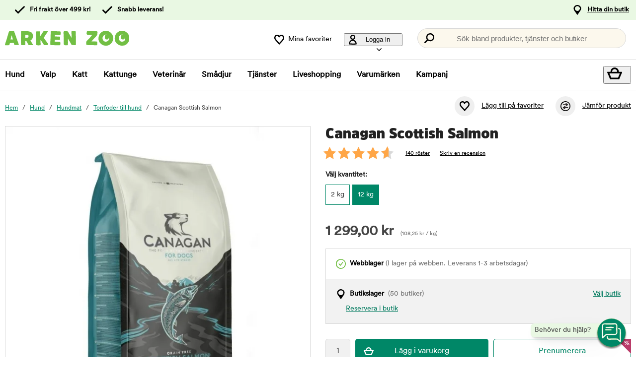

--- FILE ---
content_type: text/html; charset=utf-8
request_url: https://www.arkenzoo.se/canagan-scottish-salmon?39403
body_size: 98992
content:
<!DOCTYPE HTML> <html xml:lang="sv-SE" lang="sv-SE" xmlns:fb="http://ogp.me/ns/fb#" class="mse"> <head> <title>Canagan Scottish Salmon | Arken Zoo</title> <meta charset="UTF-8"><meta name="description" content="Spannmålsfritt hundfoder med smak av lax" /><link rel="canonical" href="https://www.arkenzoo.se/canagan-scottish-salmon" /><meta property="og:url" content="https://www.arkenzoo.se/canagan-scottish-salmon" /><meta name="google-site-verification" content="" /><script type="text/javascript">window.DY = window.DY || {};DY.recommendationContext = {type: "PRODUCT", data: ["030049"]};DY.userActiveConsent = { accepted: false };</script><link rel="preconnect" href="//cdn-eu.dynamicyield.com"><link rel="preconnect" href="//st-eu.dynamicyield.com"><link rel="preconnect" href="//rcom-eu.dynamicyield.com"><link rel="preconnect" href="//helloretailcdn.com"><link rel="dns-prefetch" href="//cdn-eu.dynamicyield.com"><link rel="dns-prefetch" href="//st-eu.dynamicyield.com"><link rel="dns-prefetch" href="//rcom-eu.dynamicyield.com"><link rel="dns-prefetch" href="//helloretailcdn.com"><script type="text/javascript" src="//cdn-eu.dynamicyield.com/api/9876744/api_dynamic.js"></script><script type="text/javascript" src="//cdn-eu.dynamicyield.com/api/9876744/api_static.js"></script><script async src="https://helloretailcdn.com/helloretail.js"></script><script type="text/javascript">window.hrq = window.hrq || [];let helloRetailUuid = "2452025e-1f8d-4aa6-824d-b204cff08ec1";if (window.location.hostname === "b2b.vetzoo.se") {helloRetailUuid = "be4dfa32-3a52-4840-9cc8-3ddf00d97ed9";}hrq.push(["init", {"websiteUuid": helloRetailUuid}]);</script><script>const shopPrefix = 'mse';function getCookie(name) {let cookieArray = document.cookie.split(';');for (let i = 0; i < cookieArray.length; i++) {let cookiePair = cookieArray[i].split('=');if (name === cookiePair[0].trim()) {return decodeURIComponent(cookiePair[1]);}}return null;}function migrateConsentFromCookies() {/* Define mappings from your cookie consent types to the GTM consent configuration */const consentMapping = {'marketing': ['ad_storage', 'ad_user_data', 'ad_personalization'],'statistics': ['analytics_storage'],'necessary': ['functionality_storage', 'security_storage'],'functional': ['functionality_storage'],'personalization': ['personalization_storage']};/* Initialize an object to store the consent settings */const consentMode = {'ad_storage': 'denied','analytics_storage': 'denied','ad_user_data': 'denied','ad_personalization': 'denied','personalization_storage': 'denied','functionality_storage': 'denied','security_storage': 'denied'};/* Check if consent information is already in localStorage */if (localStorage.getItem(shopPrefix + '_consentMode') === null) {/* Loop through each consent type defined in the mapping */Object.keys(consentMapping).forEach(type => {const consentCookieName = shopPrefix + '_consent_' + type;const consentValue = getCookie(consentCookieName);if (consentValue === 'granted') {/* Update all related GTM settings to 'granted' */consentMapping[type].forEach(setting => {consentMode[setting] = 'granted';});}});/* Save the consentMode to localStorage */localStorage.setItem(shopPrefix + '_consentMode', JSON.stringify(consentMode));}}/* Perform the migration check */migrateConsentFromCookies();/* Preliminary consent settings for GTM via gtag */window.dataLayer = window.dataLayer || [];function gtag() { dataLayer.push(arguments); }const storedConsentMode = localStorage.getItem(shopPrefix + '_consentMode');if(storedConsentMode === null){gtag('consent', 'default', {ad_storage: 'denied',analytics_storage: 'denied',ad_user_data: 'denied',ad_personalization: 'denied',personalization_storage: 'denied',functionality_storage: 'denied',security_storage: 'denied','wait_for_update': 500,});} else {gtag('consent', 'default', JSON.parse(storedConsentMode));gtag('consent', 'update', JSON.parse(storedConsentMode));}</script>  <script>
	var dataLayer = dataLayer || [];

	function getSelectPromotionEventDetails(productNo) {
		var eventDetails = JSON.parse(localStorage.getItem("select_promotion_event-" + productNo));
		if (eventDetails) {
			return eventDetails.ecommerceParams;
		}
		return {};
	}

	dataLayer.push({
		'subplatform': 'B17',
		'page': {
			'type': 'product',
		},
		'session': {
			'sessionName': 'cf80013741de546866f78eb5a0e4d610cf827f44ddb09b1381c8ba172780d887',
			'ref': '',
			'ip': '3.138.151.220',
		},
		'ecommerce': {
			'ecommerceParams': JSON.parse(localStorage.getItem("select_promotion_event")) ? JSON.parse(localStorage.getItem("select_promotion_event")).ecommerceParams : {},
			'currency': 'SEK',
		},
	 		'cart': [],
	 		'category': {
			'tree': 'Hund > Hundmat > Torrfoder till hund'
		},
							    
	});
</script>   <script>
window.initGtmTag = function(w,d,s,l,i){
	if( !('isGtmInitialized' in window) ) {
		window.isGtmInitialized = true;
		w[l]=w[l]||[];w[l].push({'gtm.start': new Date().getTime(),event:'gtm.js'});var f=d.getElementsByTagName(s)[0], j=d.createElement(s),dl=l!='dataLayer'?'&l='+l:'';j.async=true;j.src='https://www.googletagmanager.com/gtm.js?id='+i+dl;f.parentNode.insertBefore(j,f);
	}
};
</script> <script>window.initGtmTag(window,document,'script','dataLayer','GTM-PWZVHMMJ');</script><meta http-equiv="X-UA-Compatible" content="IE=edge,chrome=1" /><link rel="shortcut icon" href="https://get.musti.media/shops/mse/resources/ftp/original/30/5bdb1e7aa0430d3e3fca93da96a64d.ico" type="image/x-icon" /><link as="font" rel="preload" href="https://get.musti.media/_css/fonts/CircularXXTT-Black.woff2" type="font/woff2" crossorigin /><link as="font" rel="preload" href="https://get.musti.media/_css/fonts/CircularXXTT-Book.woff2" type="font/woff2" crossorigin /><link as="font" rel="preload" href="https://get.musti.media/_css/fonts/332AAC_1_0.woff2" type="font/woff2" crossorigin /><link type='text/css' href='//get.musti.media/_build/app.2e5513e4.css' rel='stylesheet' /><link type='text/css' href='//get.musti.media/_build/mse.87f55a4f.css' rel='stylesheet' /><script type="text/javascript">var b17_domain = 'www.arkenzoo.se/' ;var b17_screen = "web" ;</script><meta name="viewport" content="width=device-width, initial-scale=1.0, viewport-fit=cover"><meta name="theme-color" content="#000000"><meta property="og:image" content="https://get.musti.media/shops/mse/resources/ftp/productpage/6d/canagan-scottish-salmon-6d.jpg" /><meta property="og:title" content="Canagan Scottish Salmon | Arken Zoo" /><meta property="og:title" content="Canagan Scottish Salmon | Arken Zoo" /><meta name="twitter:card" content="summary" /><meta name="twitter:title" content="Canagan Scottish Salmon | Arken Zoo" /><meta name="twitter:image" content="https://get.musti.media/shops/mse/resources/ftp/productpage/6d/canagan-scottish-salmon-6d.jpg" /><meta name="twitter:description" content="Spannmålsfritt hundfoder med smak av lax" />  <base href="https://www.arkenzoo.se/" />  <script>
	(function(d, id) {
		if (!window.flowbox) { var f = function () { f.q.push(arguments); }; f.q = []; window.flowbox = f; }
		if (d.getElementById(id)) {return;}
		var s = d.createElement('script'), fjs = d.scripts[d.scripts.length - 1]; s.id = id; s.async = true;
		s.src = 'https://connect.getflowbox.com/flowbox.js';
		fjs.parentNode.insertBefore(s, fjs);
	})(document, 'flowbox-js-embed');
	</script> </head> <body 
	
				class=" 		p-incl cu-SEK  search-helloretail "
			
>  <noscript><iframe src="https://www.googletagmanager.com/ns.html?id=GTM-PWZVHMMJ" height="0" width="0" style="display:none;visibility:hidden"></iframe></noscript><form style="width:0; height:0;margin:0;"><input type="hidden" id="compyes" value="0" /></form><div id="dialog" title="Information"></div><div id="modal" class="page_content"></div><div class="spinner hide" id='spinner'></div><div id="page" class="langSE sh_mse pg_product" data-page-type="product">   <div data-nosnippet class="privacy_headsup_overlay"></div> <div id="cookie_consent_wrapper" class="cookie_consent_wrapper"> <div data-nosnippet 
				id="cookie_consent" 
				class="privacy_headsup" 
				role="dialog" 
				aria-modal="true" 
				aria-labelledby="cookie_banner_title" 
				aria-describedby="cookie_banner_info_text"
				aria-hidden="false"
			> <div class="modal"> <div class="frame cookie_summary_view" data-init-toggle> <div class="content"> <div class="title-and-body"> <div class="text-wrapper" id="cookie_banner_title">Vi vill ge dig den bästa möjliga köpupplevelsen!</div> <p class="body" id="cookie_banner_info_text">Vi använder kakor och liknande tekniker ("Cookies") på vår webbplats för att:</p> <div class="div"> <div class="frame-2"> <img class="pets" src="https://get.musti.media/shops/mse/img/pets-fill0-wght400-grad0-opsz48-1-2-2.svg" alt="" width="24" height="24"/> <p class="p">Se till att webbplatsen fungerar som den ska</p> </div> <div class="frame-2"> <img class="pets" src="https://get.musti.media/shops/mse/img/pets-fill0-wght400-grad0-opsz48-1-2-1.svg" alt="" width="24" height="24"/> <p class="p">Ge dig den bästa användarupplevelsen</p> </div> <div class="frame-2"> <img class="pets" src="https://get.musti.media/shops/mse/img/pets-fill0-wght400-grad0-opsz48-1-2-2.svg" alt="" width="24" height="24"/> <p class="p">Skapa personlig annonsering för dig och ditt husdjur</p> </div> <div class="frame-2"> <img class="pets" src="https://get.musti.media/shops/mse/img/pets-fill0-wght400-grad0-opsz48-1-2-1.svg" alt="" width="24" height="24"/> <p class="p">Samla in information för statistik och analyser</p> </div> <div class="frame-2"> <img class="pets" src="https://get.musti.media/shops/mse/img/pets-fill0-wght400-grad0-opsz48-1-2-2.svg" alt="" width="24" height="24"/> <p class="p">Personalisera vår webbplats för dig och ditt husdjur</p> </div> <div class="frame-2"> <img class="pets" src="https://get.musti.media/shops/mse/img/pets-fill0-wght400-grad0-opsz48-1-2-2.svg" alt="" width="24" height="24"/> <p class="p">Cookies kan komma att användas för personlig och icke-personlig annonsering<br> (<a class="body-2" href="https://business.safety.google/intl/sv/privacy/" target="_blank" >Läs mer om hur Google hanterar personliga uppgifter</a>)</p> </div> </div> <div class="frame-3 cookie_info"> <a href="cookiepolicy" class="body-2 cookie_url">Arken Zoo Cookiepolicy</a> </div> <div class="helper-div2"></div> </div> </div> <div class="cat-tail-container"> <img class="cat-tail" src="https://get.musti.media/shops/mse/img/cat-tail2.svg" alt="" width="311" height="147"/> </div> <div class="cat-container"> <img class="cat-img" src="https://get.musti.media/shops/mse/img/cat.svg" alt="" width="331" height="280"/> </div> </div> <div style="display:none;" class="cookie_settings_view frame cookie_summary_view" data-settings-toggle> <form method='post' id='cookieform' class="cookie_settings_content"> <div> <h2>Ändra inställningar</h2> </div> <div class="Title" style="cursor:unset;"> <div class="RadioTitle" style="flex: 1 1 0; justify-content: flex-start; align-items: flex-start; gap: 8px; display: flex"> <div class="checkboxWrapper" style="width: 24px; height: 24px; position: relative"> <input type="checkbox" checked data-id="alwaysCheckedCheckbox" id="consent_necessary" name="consent_necessary" value="yes" role="checkbox" disabled> <span class="checkmark"></span> </div> <div class="TitleExtra" style="flex: 1 1 0; flex-direction: column; justify-content: flex-start; align-items: flex-start; display: inline-flex"> <label for="consent_necessary" class="Title2" style="align-self: stretch; cursor: pointer;"> <span style="color: #444444; font-size: 16px; font-family: Circular Std-Book, Helvetica; font-weight: 700; line-height: 24px; letter-spacing: 0.48px; word-wrap: break-word"> Nödvändiga<br/> </span> <span style="color: #444444; font-size: 16px; font-family: Circular Std-Book, Helvetica; font-weight: 400; line-height: 24px; letter-spacing: 0.48px; word-wrap: break-word"> Vi använder nödvändiga Kakor för att webbplatsen ska fungera. Nödvändiga Kakor möjliggör grundfunktioner såsom inloggning, säkerhet, nätverkshantering och tillgänglighet. Du kan stänga av dessa genom att ändra din webbläsares inställningar, men det kan påverka hur webbplatsen fungerar.</span> </label> </div> </div> </div> <div class="Title" data-checkbox-id="consent_functional"> <div class="RadioTitle" style="flex: 1 1 0; justify-content: flex-start; align-items: flex-start; gap: 8px; display: flex"> <div class="checkboxWrapper" style="width: 24px; height: 24px; position: relative"> <input type="checkbox" checked class="cookie_check" id="consent_functional" name="consent_functional" value="yes" role="checkbox"> <span class="checkmark"></span> </div> <div class="TitleExtra" style="flex: 1 1 0; flex-direction: column; justify-content: flex-start; align-items: flex-start; display: inline-flex"> <label for="consent_functional" class="Title2" style="align-self: stretch; cursor: pointer;"> <span style="color: #444444; font-size: 16px; font-family: Circular Std-Book, Helvetica; font-weight: 700; line-height: 24px; letter-spacing: 0.48px; word-wrap: break-word"> Användarupplevelse<br/> </span> <span style="color: #444444; font-size: 16px; font-family: Circular Std-Book, Helvetica; font-weight: 400; line-height: 24px; letter-spacing: 0.48px; word-wrap: break-word"> Dessa Kakor skapar möjlighet att ge utökad funktionalitet som vi har på vår webbplats.</span> </label> </div> </div> </div> <div class="Title" data-checkbox-id="consent_statistics"> <div class="RadioTitle" style="flex: 1 1 0; justify-content: flex-start; align-items: flex-start; gap: 8px; display: flex"> <div class="checkboxWrapper" style="width: 24px; height: 24px; position: relative"> <input type="checkbox" checked class="cookie_check" id="consent_statistics" name="consent_statistics" value="yes" role="checkbox"> <span class="checkmark"></span> </div> <div class="TitleExtra" style="flex: 1 1 0; flex-direction: column; justify-content: flex-start; align-items: flex-start; display: inline-flex"> <label for="consent_statistics" class="Title2" style="align-self: stretch; cursor: pointer;"> <span style="color: #444444; font-size: 16px; font-family: Circular Std-Book, Helvetica; font-weight: 700; line-height: 24px; letter-spacing: 0.48px; word-wrap: break-word"> Statistik och analys<br/> </span> <span style="color: #444444; font-size: 16px; font-family: Circular Std-Book, Helvetica; font-weight: 400; line-height: 24px; letter-spacing: 0.48px; word-wrap: break-word"> Vi samlar in data från ditt besök med hjälp av Kakor för att förstå hur du använder vår webbplats. Denna data gör att vi kan räkna besök och trafikkällor, analysera vilka sidor som är mest och minst populära samt se hur du använder webbplatsen.</span> </label> </div> </div> </div> <div class="Title" data-checkbox-id="consent_marketing"> <div class="RadioTitle" style="flex: 1 1 0; justify-content: flex-start; align-items: flex-start; gap: 8px; display: flex"> <div class="checkboxWrapper" style="width: 24px; height: 24px; position: relative"> <input type="checkbox" checked class="cookie_check" id="consent_marketing" name="consent_marketing" value="yes" role="checkbox"> <span class="checkmark"></span> </div> <div class="TitleExtra" style="flex: 1 1 0; flex-direction: column; justify-content: flex-start; align-items: flex-start; display: inline-flex"> <label for="consent_marketing" class="Title2" style="align-self: stretch; cursor: pointer;"> <span style="color: #444444; font-size: 16px; font-family: Circular Std-Book, Helvetica; font-weight: 700; line-height: 24px; letter-spacing: 0.48px; word-wrap: break-word"> Marknadsföring<br/> </span> <span style="color: #444444; font-size: 16px; font-family: Circular Std-Book, Helvetica; font-weight: 400; line-height: 24px; letter-spacing: 0.48px; word-wrap: break-word"> Med riktade Kakor kan vi och våra marknadsföringsparters visa reklam som är relevant för just dig och baseras på hur du använt vår webbplats. Dessa Kakor kan användas för att bygga en profil av dina intressen (t.ex. hundägare) och visa dig anpassad marknadsföring på andra webbplatser du besöker.</span> </label> </div> </div> </div> <div class="Title" data-checkbox-id="consent_personalization"> <div class="RadioTitle" style="flex: 1 1 0; justify-content: flex-start; align-items: flex-start; gap: 8px; display: flex"> <div class="checkboxWrapper" style="width: 24px; height: 24px; position: relative"> <input type="checkbox" checked class="cookie_check" id="consent_personalization" name="consent_personalization" value="yes" role="checkbox"> <span class="checkmark"></span> </div> <div class="TitleExtra" style="flex: 1 1 0; flex-direction: column; justify-content: flex-start; align-items: flex-start; display: inline-flex"> <label for="consent_personalization" class="Title2" style="align-self: stretch; cursor: pointer;"> <span style="color: #444444; font-size: 16px; font-family: Circular Std-Book, Helvetica; font-weight: 700; line-height: 24px; letter-spacing: 0.48px; word-wrap: break-word"> Personalisering<br/> </span> <span style="color: #444444; font-size: 16px; font-family: Circular Std-Book, Helvetica; font-weight: 400; line-height: 24px; letter-spacing: 0.48px; word-wrap: break-word"> Personalisering hjälper oss att skräddarsy informationen du ser på vår webbplats. Genom att samtycka till dessa Kakor kommer du att se relevanta och intressanta produkter samt information när du besöker våra sidor.</span> </label> </div> </div> </div> <div class="helper-div1"></div> </form> </div> <div class="bottom-wrapper"> <div class="curve-line"> <img class="curve-line-img" src="https://get.musti.media/shops/mse/img/curvy-line.svg" alt="" width="1440" height="41"/> </div> <div class="frame-4"> <div class="frame-5"> <div id="cookie_settings2" class="basic"> <button class="label">Ändra inställningar</button> </div> <div id="submit_privacy_consent1" data-id="cookie_only_necessary_or_selected" class="basic accept_privacy_consent"> <button id="cookie_only_necessary2" data-id-change="1" class="label">Acceptera endast nödvändiga cookies</button> <button id="" data-id-change="2" class="label" style="display: none;">Acceptera de valda</button> </div> <button data-testid="privacy_consent_button" id="submit_privacy_consent3" data-accept-all class="label-wrapper accept_privacy_consent"> <div class="label-2">Acceptera alla cookies</div> </button> </div> </div> </div> </div> </div> </div> <script>
			// Wait for the DOM to fully load before executing the script
			document.addEventListener('DOMContentLoaded', function() {
				// Get element by data-id = alwaysCheckedCheckbox
				document.querySelector('[data-id="alwaysCheckedCheckbox"]').addEventListener('click', function(e) {
					e.preventDefault(); // Prevent the default checkbox action
				});

				// Find all div.Title elements
				var titles = document.querySelectorAll('.Title');

				// Add click event listener to each Title div
				titles.forEach(function(title) {
					title.addEventListener('click', function() {
						// Get the checkbox ID from the data attribute
						var checkboxId = title.getAttribute('data-checkbox-id');
						if (checkboxId) {
							// Find the checkbox by ID
							var checkbox = document.getElementById(checkboxId);

							// Toggle the checkbox
							if (checkbox) {
								checkbox.checked = !checkbox.checked;
							}
						}
					});
				});

				// Find the "Change settings" link by its ID
				var settingsTrigger = document.getElementById('cookie_settings2');

				// Find the two div elements by their classes
				var summaryView = document.querySelector('.cookie_summary_view[data-init-toggle]');
				var settingsView = document.querySelector('.cookie_settings_view[data-settings-toggle]');

				// Check if elements exist to prevent errors
				if(settingsTrigger && summaryView && settingsView) {
					// Add click event listener to the "Change settings" link
					settingsTrigger.addEventListener('click', function(e) {
						e.preventDefault(); // Prevent the default action of the link

						// Toggle visibility of the two div elements
						if(summaryView.style.display === 'none') {
							document.querySelectorAll('.cookie_check').forEach(function(checkbox) {
								checkbox.checked = true;
							});
							summaryView.style.display = 'flex'; // Show the summary view
							settingsView.style.display = 'none'; // Hide the settings view
							document.querySelector('#cookie_consent_wrapper .modal').style.setProperty('background-color', 'rgba(0, 135,103)');
							// console.log('change to #cookie_only_necessary');
							document.getElementById('submit_privacy_consent').setAttribute('id', 'cookie_only_necessary');
							// document.querySelector('[data-id="cookie_only_necessary_or_selected"] .label').innerText = 'Acceptera endast nödvändiga cookies';
							// make display block to data-id-change="1"
							document.querySelector('[data-id-change="1"]').style.display = 'block';
							// make display none to data-id-change="2"
							document.querySelector('[data-id-change="2"]').style.display = 'none';
							document.querySelector('#cookie_settings2 button.label').innerText = 'Ändra inställningar';
						} else {
							document.querySelectorAll('.cookie_check').forEach(function(checkbox) {
								checkbox.checked = false;
							});
							summaryView.style.display = 'none'; // Hide the summary view
							settingsView.style.display = 'flex'; // Show the settings view
							document.querySelector('#cookie_consent_wrapper .modal').style.setProperty('background-color', '#E9F8E3');
							// console.log('change to #submit_privacy_consent');
							document.getElementById('cookie_only_necessary2').setAttribute('id', 'submit_privacy_consent');
							// document.querySelector('[data-id="cookie_only_necessary_or_selected"] .label').innerText = 'Acceptera de valda';
							// make display none to data-id-change="1"
							document.querySelector('[data-id-change="1"]').style.display = 'none';
							// make display block to data-id-change="2"
							document.querySelector('[data-id-change="2"]').style.display = 'block';
							document.querySelector('#cookie_settings2 button.label').innerText = 'Tillbaka';
						}
					});
				}
			});
		</script>    <noscript> <div style='clear: both; color: #fff; background-color: #b60000;' class="noscript"> <input type='checkbox' style='display: none' id='no_script_warning_checked'> <div> <label for='no_script_warning_checked'>Du försöker använda sidan utan javascript. Funktioner och tjänster kan sluta fungera. Klicka här för att dölja.</label> </div> </div> </noscript> <div id='shop_menu_compare'>  </div> <div id="wrapper"> <div class="a11y-navigation"> <a href="#shop_main" class="a11y-button button"> <span>Hoppa till innehållet</span> </a> <button class="a11y-button" onclick="javascript:__customerServiceToggle();"> <span>Kontakta kundtjänst</span> </button> </div>    <nav class="top-nav checkout_hide " aria-label="Huvudmeny"> <div class="nav-1"> <div class="nav-1-content flex align-center"> <div class="nav-1-item align-center flex xxs-none"> </div> <div class="nav-1-item align-center none md-flex"> <div class="icon-nav-1 icon-check text-nav-1">Fri frakt över 499 kr!</div> </div> <div class="nav-1-item align-center none md-flex"> <div class="icon-nav-1 icon-check text-nav-1">Snabb leverans!</div> </div>     <div class="nav-1-stores">   <a id='nav-1-store-selection' class='nav-1-store-selection' data-event-name='store_locator_top_click' data-event-name-check='store_locator_top_click 2' onclick="dataClickOnLink(event, &#039;click&#039;)" href='https://www.arkenzoo.se/info/vara-butiker'>Hitta din butik</a>  </div> </div> </div> <div class="nav-2-mobile lg-none"> <div class="nav-2-mobile-content flex max-width-1 mx-auto align-center">  <a class='logo flex' href='https://www.arkenzoo.se'><img src='https://get.musti.media/shops/mse/resources/ftp/framework/logotypem_ver2.svg' alt='Arkenzoo.se - Djuraff&auml;r online och i din n&auml;rmaste stad!' title='Arkenzoo.se' /></a>  </div> </div> <div class="nav-2-desktop none lg-block"> <div class="nav-2-desktop-content flex align-center">  <a class='logo-img logo' href='https://www.arkenzoo.se'><img src='https://get.musti.media/shops/mse/resources/ftp/framework/logotypem_ver2.svg' alt='Arkenzoo.se - Djuraff&auml;r online och i din n&auml;rmaste stad!' title='Arkenzoo.se' /></a> <div class="nav-2-desktop__links lg-flex"> <a class='wishlist-button lg-flex align-center none lg-block' href='https://www.arkenzoo.se/produkt/min-onskelista'><div class="icon heart-nav-2 icon-nav-2">Mina favoriter</div> </a>  <div class="user-menu-top-container lg-flex align-center" data-js-top-container=""> <div class="topmenu-button-container align-center td-none inline-block"> <button type="button" class="reset-style td-none topmenu-button" data-js-top=".js-login" aria-haspopup="true" aria-expanded="false" aria-controls="user-nav-menu"> <div class="icon mr-1 user-nav-2 icon-nav-2">  Logga in <span class="pr-1-5 dropdown-icon"></span> </div> </button> <div style="opacity: 0;" class="topmenu-content js-login lh-2 relative z-11 transition none" data-js-subtop-container=""> <div class="absolute none lg-flex top-menu-dropdown box-shadow" id="my_account_menu"> <div class="menu transition fast" data-js-topmenu-container=""> <div class="menu-item" data-js-menuitem="">  <a class='td-none bold' onClick="login('login')" href='javascript:doit();'>Logga in</a> </div> <div class="menu-item" data-js-menuitem="">  <a class='td-none ' href='https://www.arkenzoo.se/order/mina-uppgifter'>Skapa konto</a> </div> <div class="menu-item" data-js-menuitem="">  <a class='td-none ' href='https://www.arkenzoo.se/order/mina-order'>Mina order</a> </div> </div> </div> </div> </div> </div>  <div class="search-trigger-container"> <button type="button" class="medium-search reset-style" data-js-menu="#search" aria-label="Tryck Enter för att öppna sökningen."> <span class="in-doc-placeholder">Sök bland produkter, tjänster och butiker</span> </button> </div> </div> </div> </div> <div class="nav-3-mobile nav-3-main lg-none" id="nav-3-mobile" data-js-sticky=".nav-2-mobile"> <div class="flex mx-auto justify-space-around align-center col-12 nav-3-mobile-container"> <button type="button" class="reset-style td-none p-1 col-3 nav-3-mobile text-center inline-block"
				data-js-menu="#mainmenu"
				aria-label="Meny"
				> <div class="icon menu-nav-3 icon-nav-3"></div> <div class="lh-1 fs-1-0" style="padding-top: 5px;">Meny</div> </button> <button type="button" class="reset-style td-none p-1 col-3 fill-brand nav-3-mobile text-center inline-block my-account"> <div class="icon user-nav-2 icon-nav-3"></div> <div class="lh-1 fs-1-0" style="padding-top: 5px;">Logga in</div> </button> <button
				type="button"
				class="reset-style as-link td-none p-1 col-3 nav-3-mobile text-center inline-block relative"
				data-js-menu="#shop_menu_cart"
				aria-label="Visa kundvagn"
				aria-controls="shop_menu_cart"
				aria-haspopup="dialog"
				aria-expanded="false"> <span class="cart-icon relative"> <div class="icon mr-1 cart-nav-3 icon-nav-3"></div> <div class="hide absolute framework_cart_num" style="top:0;right:0;transform:translateY(-50%) translateX(25%);"><div class="transition bg-cta fc-light body-font-alt text-center cart-counter"  data-js-cart-count>0</div></div> </span> <div class="lh-1 fs-1-0" style="padding-top: 5px;">Kundvagn</div> </button><button type="button" class="reset-style td-none p-1 col-3 nav-3-mobile text-center inline-block" data-search-trigger="helloretail" data="#search"> <div class="icon search-nav-3 icon-nav-3"></div> <div class="lh-1 fs-1-0" style="padding-top: 5px;">Sök</div> </button> </div> </div> <div class="nav-3-desktop nav-3-main none lg-block" data-js-sticky=".nav-2-desktop"> <div class="nav-3-desktop-content flex align-center "> <div class="flex mainmenu-text">    <a class='mainmenu-section chosen' data-js-menu='#mainmenu .js-hund'  href='https://www.arkenzoo.se/hund'>Hund</a>   <a class='mainmenu-section ' data-js-menu='#mainmenu .js-valp'  href='https://www.arkenzoo.se/valp'>Valp</a>   <a class='mainmenu-section ' data-js-menu='#mainmenu .js-katt'  href='https://www.arkenzoo.se/katt'>Katt</a>   <a class='mainmenu-section ' data-js-menu='#mainmenu .js-kattunge'  href='https://www.arkenzoo.se/kattunge'>Kattunge</a>   <a class='mainmenu-section ' data-js-menu='#mainmenu .js-veterinarfoder'  href='https://www.arkenzoo.se/veterinarfoder'>Veterin&auml;r</a>   <a class='mainmenu-section ' data-js-menu='#mainmenu .js-smadjur'  href='https://www.arkenzoo.se/smadjur'>Sm&aring;djur</a>   <a class='mainmenu-section' data-js-menu='#mainmenu .js-services'  href='https://www.arkenzoo.se/djurhalsa'>Tjänster</a>   <a class='mainmenu-section' href='https://www.arkenzoo.se/liveshopping'>Liveshopping</a>   <a class='mainmenu-section' href='https://www.arkenzoo.se/produkt/varumarken'>Varumärken</a> <a class='mainmenu-section onoffer' data-js-menu='#mainmenu .js-onoffer'  href='https://www.arkenzoo.se/kampanjer'>Kampanj</a> </div> <div class="mainmenu-right flex-right flex "> <div class="search-trigger-container flex-shrink-0" style="display: none;"> <button type="button" aria-label="Tryck Enter för att öppna sökningen." data-search-trigger="helloretail" data-js-menu="#search" class="reset-style as-link relative"> <div class="icon search-nav-3" style="margin: 7px;" aria-hidden="true"></div> </button> </div> <button 
				type="button"
				class="reset-style as-link w-auto td-none flex-shrink-0 checkout-icon relative"
				data-js-menu="#shop_menu_cart"
				aria-label="Visa kundvagn"
				aria-controls="shop_menu_cart"
				aria-haspopup="dialog"
				aria-expanded="false"
				><div class="cart-icon relative"> <div class="icon mr-1 cart-nav-3 icon-nav-3"></div> <div class="hide absolute framework_cart_num" style="top: 0; right: 0; transform: translateY(-50%) translateX(25%);"> <div class="transition bg-cta fc-light body-font-alt text-center cart-counter" data-js-cart-count> 0</div> </div> </div> </button> </div> </div> </div> <div id="mainmenu" class="mainmenu none" data-js-menu-container data-js-sticky=".nav-2-desktop"> <div class="overlay col-12" data-js-overlay data-js-close></div> <div class="mainmenu-navigation col-12"> <div class="nav-mobile-dropdown-header lg-none sticky-top"> <div class="left mobile-logo">  <a class='logo flex mr-1' href='https://www.arkenzoo.se'><img src='https://get.musti.media/shops/mse/resources/ftp/framework/logotypem_ver2.svg' alt='Arkenzoo.se - Djuraff&auml;r online och i din n&auml;rmaste stad!' title='Arkenzoo.se' /></a> </div> <button type="button" class="reset-style nav-mobile-close inline-block topmenu-button" data-js-close aria-label=""> <div class="icon close-nav"></div> </button> </div> <span class="lg-none nav-3-mobile block nav-3-mobile-height"></span> <div style="height: 100%; overflow-x: hidden; overflow-y: scroll;">  <div class="mainmenu-content js-hund" data-js-submenu-container>   <div class="mainmenu-col-borders none lg-flex"> <div class="col-border first col-3 block"></div> <div class="col-border col-3 block"></div> <div class="col-border col-3 block"></div> <div class="col-border last col-3 block"></div> </div> <div class="menu"> <div class="menu-item" data-js-menuitem> <div class="mainmenu-header flex lg-none bold"> <button type="button" class="reset-style submenu-toggle-mobile relative td-none fill-brand mr-1-5 no-hov"
						data-js-submenu-toggle
						aria-controls="submenu-hund"
						aria-expanded="false"
						data-event-name="menu_interaction"
						data-event-name-check="menu interaction e1"
						data-event-menu-type="main"
						data-event-category="Hund"
						data-event-subcategory=""
						data-event-title=""
						aria-label="hund"> <div class="icon icon-20 absolute top-50p left-0 translate-y-50pn expand expand-nav"></div> <div class="icon icon-20 absolute top-50p left-0 translate-y-50pn collapse collapse-nav"></div> </button>   <a class='submenu-header-mobile' data-event-name='menu_interaction' data-event-name-check='menu interaction 41' data-event-menu-type='main' data-event-category='Hund' data-event-subcategory='' data-event-title='Hund' onclick="dataClickOnLink(event, &#039;click&#039;)" href='https://www.arkenzoo.se/hund'>Hund</a> </div> <div class="menu submenu transition fast lg-max-height-none--important overflow-hidden" data-js-submenu id="submenu-hund" hidden inert> <div class="lg-flex flex-wrap padding-menu-mobile" data-js-menuitem> <div class="dropdown-section-left none lg-block lg-col-3"> <div class="section-link col-12"> <a class='button' data-event-name='menu_interaction' data-event-name-check='menu interaction 9' data-event-menu-type='main' data-event-category='Hund' data-event-subcategory='' data-event-title='Allt inom Hund' onclick="dataClickOnLink(event, &#039;click&#039;)" href='https://www.arkenzoo.se/hund'>Allt inom Hund</a></div> <div class="browse-new"> <div class="section-link col-12"> <a class='button' data-event-name='menu_interaction' data-event-name-check='menu interaction 10' data-event-menu-type='main' data-event-category='Hund' data-event-subcategory='' data-event-title='Nyheter' onclick="dataClickOnLink(event, &#039;click&#039;)" href='https://www.arkenzoo.se/hund/nyheter'>Nyheter</a></div>    <div class="section-link seasonal col-12"> <a class='button' data-event-name='menu_interaction' data-event-name-check='menu interaction 13' data-event-menu-type='main' data-event-category='Hund' data-event-subcategory='' data-event-title='Min senaste beställning' onclick="dataClickOnLink(event, &#039;click&#039;)" href='https://www.arkenzoo.se/order/mina-order'>Min senaste beställning</a></div>  <div class="section-link col-12"> <a class='button' data-event-name='menu_interaction' data-event-name-check='menu interaction 15' data-event-menu-type='main' data-event-category='Hund' data-event-subcategory='' data-event-title='Goda råd för din hund' onclick="dataClickOnLink(event, &#039;click&#039;)" href='https://www.arkenzoo.se/hund/goda-rad'>Goda råd för din hund</a></div>      </div>   <div class="bold fc-cta menu_headline_cta"> Utvalda kampanjer</div> <div class="menu mb-1 "> <div> <a class='td-none ' data-event-name='menu_interaction' data-event-name-check='menu interaction 22' data-event-menu-type='main' data-event-category='Hund' data-event-subcategory='' data-event-title='10% på bilburar' onclick="dataClickOnLink(event, &#039;click&#039;)" href='https://www.arkenzoo.se/10-pa-bilburar'>10% på bilburar</a> <div class="icon icon-16 login ml-1"> </div> </div> <div> <a class='td-none ' data-event-name='menu_interaction' data-event-name-check='menu interaction 22' data-event-menu-type='main' data-event-category='Hund' data-event-subcategory='' data-event-title='15% på Eat Rustic' onclick="dataClickOnLink(event, &#039;click&#039;)" href='https://www.arkenzoo.se/15-pa-eat--rustic'>15% på Eat Rustic</a> <div class="icon icon-16 login ml-1"> </div> </div> <div> <a class='td-none ' data-event-name='menu_interaction' data-event-name-check='menu interaction 22' data-event-menu-type='main' data-event-category='Hund' data-event-subcategory='' data-event-title='15% på stora påsar Monster torrfoder till hund och katt' onclick="dataClickOnLink(event, &#039;click&#039;)" href='https://www.arkenzoo.se/15-pa-stora-pasar-monster-torrfoder-till-hund-och-katt'>15% på stora påsar Monster torrfoder till hund och katt</a> </div> <div> <a class='td-none ' data-event-name='menu_interaction' data-event-name-check='menu interaction 22' data-event-menu-type='main' data-event-category='Hund' data-event-subcategory='' data-event-title='20% på Orijen torrfoder till hund och katt' onclick="dataClickOnLink(event, &#039;click&#039;)" href='https://www.arkenzoo.se/20-pa-orijen-torrfoder-till-hund-och-katt'>20% på Orijen torrfoder till hund och katt</a> </div> <div> <a class='td-none ' data-event-name='menu_interaction' data-event-name-check='menu interaction 22' data-event-menu-type='main' data-event-category='Hund' data-event-subcategory='' data-event-title='20% på Royal Canin Breed Nutrition för hund och katt' onclick="dataClickOnLink(event, &#039;click&#039;)" href='https://www.arkenzoo.se/20-pa-royal-canin-breed-nutrition-for-hund-och-katt'>20% på Royal Canin Breed Nutrition för hund och katt</a> </div> <div> <a class='td-none ' data-event-name='menu_interaction' data-event-name-check='menu interaction 22' data-event-menu-type='main' data-event-category='Hund' data-event-subcategory='' data-event-title='20% på alla bäddar' onclick="dataClickOnLink(event, &#039;click&#039;)" href='https://www.arkenzoo.se/20-pa-alla-baddar'>20% på alla bäddar</a> </div> <div> <a class='td-none ' data-event-name='menu_interaction' data-event-name-check='menu interaction 22' data-event-menu-type='main' data-event-category='Hund' data-event-subcategory='' data-event-title='3 för 2 på godis och tuggben till hund, katt &amp; smådjur' onclick="dataClickOnLink(event, &#039;click&#039;)" href='https://www.arkenzoo.se/3-for-2-pa-godis-och-tuggben-till-hund-katt-smadjur'>3 för 2 på godis och tuggben till hund, katt & smådjur</a> <div class="icon icon-16 login ml-1"> </div> </div> <div> <a class='td-none ' data-event-name='menu_interaction' data-event-name-check='menu interaction 22' data-event-menu-type='main' data-event-category='Hund' data-event-subcategory='' data-event-title='69 kr för Little&amp;Bigger Schampo och balsam till hund &amp; katt' onclick="dataClickOnLink(event, &#039;click&#039;)" href='https://www.arkenzoo.se/69-kr-for-littlebigger-schampo-och-balsam-till-hund-katt'>69 kr för Little&Bigger Schampo och balsam till hund & katt</a> </div> <div> <a class='td-none ' data-event-name='menu_interaction' data-event-name-check='menu interaction 22' data-event-menu-type='main' data-event-category='Hund' data-event-subcategory='' data-event-title='Alla små torrfoderpåsar: Köp minst 2 och få 25% rabatt' onclick="dataClickOnLink(event, &#039;click&#039;)" href='https://www.arkenzoo.se/alla-sma-torrfoderpasar-kop-minst-2-och-fa-25-rabatt'>Alla små torrfoderpåsar: Köp minst 2 och få 25% rabatt</a> </div> <div> <a class='td-none ' data-event-name='menu_interaction' data-event-name-check='menu interaction 22' data-event-menu-type='main' data-event-category='Hund' data-event-subcategory='' data-event-title='Brit Fresh stora påsar torrfoder för hund - nu 649 kr' onclick="dataClickOnLink(event, &#039;click&#039;)" href='https://www.arkenzoo.se/brit-fresh-stora-pasar-torrfoder-for-hund-nu-649-kr'>Brit Fresh stora påsar torrfoder för hund - nu 649 kr</a> </div> <div> <a class='td-none ' data-event-name='menu_interaction' data-event-name-check='menu interaction 22' data-event-menu-type='main' data-event-category='Hund' data-event-subcategory='' data-event-title='Earth Rated - köp 2 &amp; få 20% rabatt' onclick="dataClickOnLink(event, &#039;click&#039;)" href='https://www.arkenzoo.se/earth-rated-kop-2-fa-20-rabatt'>Earth Rated - köp 2 & få 20% rabatt</a> </div> <div> <a class='td-none ' data-event-name='menu_interaction' data-event-name-check='menu interaction 22' data-event-menu-type='main' data-event-category='Hund' data-event-subcategory='' data-event-title='Kort datum - Rädda fodret - Endast online' onclick="dataClickOnLink(event, &#039;click&#039;)" href='https://www.arkenzoo.se/kort-datum-radda-fodret'>Kort datum - Rädda fodret - Endast online</a> </div> <div> <a class='td-none ' data-event-name='menu_interaction' data-event-name-check='menu interaction 22' data-event-menu-type='main' data-event-category='Hund' data-event-subcategory='' data-event-title='Nutrima torrfoder stora säckar - köp minst 2 st - få 10% rabatt (Endast online)' onclick="dataClickOnLink(event, &#039;click&#039;)" href='https://www.arkenzoo.se/nutrima-torrfoder-stora-sackar-kop-minst-2-st-fa-10-rabatt-endast-online'>Nutrima torrfoder stora säckar - köp minst 2 st - få 10% rabatt (Endast online)</a> </div> <div> <a class='td-none ' data-event-name='menu_interaction' data-event-name-check='menu interaction 22' data-event-menu-type='main' data-event-category='Hund' data-event-subcategory='' data-event-title='Purenatural torrfoder stora säckar - köp minst 2 st - få 10% rabatt (Online: Hund &amp; Katt. Butik: Endast Hund)' onclick="dataClickOnLink(event, &#039;click&#039;)" href='https://www.arkenzoo.se/purenatural-torrfoder-stora-sackar-kop-minst-2-st-fa-10-rabatt'>Purenatural torrfoder stora säckar - köp minst 2 st - få 10% rabatt (Online: Hund & Katt. Butik: Endast Hund)</a> </div> <div> <a class='td-none ' data-event-name='menu_interaction' data-event-name-check='menu interaction 22' data-event-menu-type='main' data-event-category='Hund' data-event-subcategory='' data-event-title='REA på hundkläder' onclick="dataClickOnLink(event, &#039;click&#039;)" href='https://www.arkenzoo.se/rea-pa-hundklader'>REA på hundkläder</a> </div> <div> <a class='td-none ' data-event-name='menu_interaction' data-event-name-check='menu interaction 22' data-event-menu-type='main' data-event-category='Hund' data-event-subcategory='' data-event-title='Sam&#039;s Field 13 kg till hund - nu 449 kr' onclick="dataClickOnLink(event, &#039;click&#039;)" href='https://www.arkenzoo.se/sams-field-13-kg-till-hund-nu-449-kr'>Sam's Field 13 kg till hund - nu 449 kr</a> </div> <div> <a class='td-none ' data-event-name='menu_interaction' data-event-name-check='menu interaction 22' data-event-menu-type='main' data-event-category='Hund' data-event-subcategory='' data-event-title='Superpris på SMAAK torrfoder stora säckar till hund &amp; katt' onclick="dataClickOnLink(event, &#039;click&#039;)" href='https://www.arkenzoo.se/superpris-pa-smaak-torrfoder-stora-sackar-till-hund-katt'>Superpris på SMAAK torrfoder stora säckar till hund & katt</a> </div> <div> <a class='td-none ' data-event-name='menu_interaction' data-event-name-check='menu interaction 22' data-event-menu-type='main' data-event-category='Hund' data-event-subcategory='' data-event-title='Topline tassalva och skyddande spray 149 kr' onclick="dataClickOnLink(event, &#039;click&#039;)" href='https://www.arkenzoo.se/topline-tassalva-och-skyddande-spray-149-kr'>Topline tassalva och skyddande spray 149 kr</a> </div> <div> <a class='td-none ' data-event-name='menu_interaction' data-event-name-check='menu interaction 22' data-event-menu-type='main' data-event-category='Hund' data-event-subcategory='' data-event-title='Våtfoderfest: Köp minst 4 st och få 30% rabatt' onclick="dataClickOnLink(event, &#039;click&#039;)" href='https://www.arkenzoo.se/vatfoderfest-kop-minst-4-st-och-fa-30-rabatt'>Våtfoderfest: Köp minst 4 st och få 30% rabatt</a> </div> </div>  </div> <div class="lg-none mb-1"> <div class="relative"> <div class="w-3 inline-block"> <div class="icon star icon-16 absolute top-50p left-0 translate-y-50pn "> </div> </div> <a class='td-none fc-cta' data-event-name='menu_interaction' data-event-name-check='menu interaction 23' data-event-menu-type='main' data-event-category='Hund' data-event-subcategory='' data-event-title='10% på bilburar' onclick="dataClickOnLink(event, &#039;click&#039;)" href='https://www.arkenzoo.se/10-pa-bilburar'>10% på bilburar</a> <div class="icon icon-16 login ml-1"> </div> </div> <div class="relative"> <div class="w-3 inline-block"> <div class="icon star icon-16 absolute top-50p left-0 translate-y-50pn "> </div> </div> <a class='td-none fc-cta' data-event-name='menu_interaction' data-event-name-check='menu interaction 23' data-event-menu-type='main' data-event-category='Hund' data-event-subcategory='' data-event-title='15% på Eat Rustic' onclick="dataClickOnLink(event, &#039;click&#039;)" href='https://www.arkenzoo.se/15-pa-eat--rustic'>15% på Eat Rustic</a> <div class="icon icon-16 login ml-1"> </div> </div> <div class="relative"> <div class="w-3 inline-block"> <div class="icon star icon-16 absolute top-50p left-0 translate-y-50pn "> </div> </div> <a class='td-none fc-cta' data-event-name='menu_interaction' data-event-name-check='menu interaction 23' data-event-menu-type='main' data-event-category='Hund' data-event-subcategory='' data-event-title='15% på stora påsar Monster torrfoder till hund och katt' onclick="dataClickOnLink(event, &#039;click&#039;)" href='https://www.arkenzoo.se/15-pa-stora-pasar-monster-torrfoder-till-hund-och-katt'>15% på stora påsar Monster torrfoder till hund och katt</a> </div> <div class="relative"> <div class="w-3 inline-block"> <div class="icon star icon-16 absolute top-50p left-0 translate-y-50pn "> </div> </div> <a class='td-none fc-cta' data-event-name='menu_interaction' data-event-name-check='menu interaction 23' data-event-menu-type='main' data-event-category='Hund' data-event-subcategory='' data-event-title='20% på Orijen torrfoder till hund och katt' onclick="dataClickOnLink(event, &#039;click&#039;)" href='https://www.arkenzoo.se/20-pa-orijen-torrfoder-till-hund-och-katt'>20% på Orijen torrfoder till hund och katt</a> </div> <div class="relative"> <div class="w-3 inline-block"> <div class="icon star icon-16 absolute top-50p left-0 translate-y-50pn "> </div> </div> <a class='td-none fc-cta' data-event-name='menu_interaction' data-event-name-check='menu interaction 23' data-event-menu-type='main' data-event-category='Hund' data-event-subcategory='' data-event-title='20% på Royal Canin Breed Nutrition för hund och katt' onclick="dataClickOnLink(event, &#039;click&#039;)" href='https://www.arkenzoo.se/20-pa-royal-canin-breed-nutrition-for-hund-och-katt'>20% på Royal Canin Breed Nutrition för hund och katt</a> </div> <div class="relative"> <div class="w-3 inline-block"> <div class="icon star icon-16 absolute top-50p left-0 translate-y-50pn "> </div> </div> <a class='td-none fc-cta' data-event-name='menu_interaction' data-event-name-check='menu interaction 23' data-event-menu-type='main' data-event-category='Hund' data-event-subcategory='' data-event-title='20% på alla bäddar' onclick="dataClickOnLink(event, &#039;click&#039;)" href='https://www.arkenzoo.se/20-pa-alla-baddar'>20% på alla bäddar</a> </div> <div class="relative"> <div class="w-3 inline-block"> <div class="icon star icon-16 absolute top-50p left-0 translate-y-50pn "> </div> </div> <a class='td-none fc-cta' data-event-name='menu_interaction' data-event-name-check='menu interaction 23' data-event-menu-type='main' data-event-category='Hund' data-event-subcategory='' data-event-title='3 för 2 på godis och tuggben till hund, katt &amp; smådjur' onclick="dataClickOnLink(event, &#039;click&#039;)" href='https://www.arkenzoo.se/3-for-2-pa-godis-och-tuggben-till-hund-katt-smadjur'>3 för 2 på godis och tuggben till hund, katt & smådjur</a> <div class="icon icon-16 login ml-1"> </div> </div> <div class="relative"> <div class="w-3 inline-block"> <div class="icon star icon-16 absolute top-50p left-0 translate-y-50pn "> </div> </div> <a class='td-none fc-cta' data-event-name='menu_interaction' data-event-name-check='menu interaction 23' data-event-menu-type='main' data-event-category='Hund' data-event-subcategory='' data-event-title='69 kr för Little&amp;Bigger Schampo och balsam till hund &amp; katt' onclick="dataClickOnLink(event, &#039;click&#039;)" href='https://www.arkenzoo.se/69-kr-for-littlebigger-schampo-och-balsam-till-hund-katt'>69 kr för Little&Bigger Schampo och balsam till hund & katt</a> </div> <div class="relative"> <div class="w-3 inline-block"> <div class="icon star icon-16 absolute top-50p left-0 translate-y-50pn "> </div> </div> <a class='td-none fc-cta' data-event-name='menu_interaction' data-event-name-check='menu interaction 23' data-event-menu-type='main' data-event-category='Hund' data-event-subcategory='' data-event-title='Alla små torrfoderpåsar: Köp minst 2 och få 25% rabatt' onclick="dataClickOnLink(event, &#039;click&#039;)" href='https://www.arkenzoo.se/alla-sma-torrfoderpasar-kop-minst-2-och-fa-25-rabatt'>Alla små torrfoderpåsar: Köp minst 2 och få 25% rabatt</a> </div> <div class="relative"> <div class="w-3 inline-block"> <div class="icon star icon-16 absolute top-50p left-0 translate-y-50pn "> </div> </div> <a class='td-none fc-cta' data-event-name='menu_interaction' data-event-name-check='menu interaction 23' data-event-menu-type='main' data-event-category='Hund' data-event-subcategory='' data-event-title='Brit Fresh stora påsar torrfoder för hund - nu 649 kr' onclick="dataClickOnLink(event, &#039;click&#039;)" href='https://www.arkenzoo.se/brit-fresh-stora-pasar-torrfoder-for-hund-nu-649-kr'>Brit Fresh stora påsar torrfoder för hund - nu 649 kr</a> </div> <div class="relative"> <div class="w-3 inline-block"> <div class="icon star icon-16 absolute top-50p left-0 translate-y-50pn "> </div> </div> <a class='td-none fc-cta' data-event-name='menu_interaction' data-event-name-check='menu interaction 23' data-event-menu-type='main' data-event-category='Hund' data-event-subcategory='' data-event-title='Earth Rated - köp 2 &amp; få 20% rabatt' onclick="dataClickOnLink(event, &#039;click&#039;)" href='https://www.arkenzoo.se/earth-rated-kop-2-fa-20-rabatt'>Earth Rated - köp 2 & få 20% rabatt</a> </div> <div class="relative"> <div class="w-3 inline-block"> <div class="icon star icon-16 absolute top-50p left-0 translate-y-50pn "> </div> </div> <a class='td-none fc-cta' data-event-name='menu_interaction' data-event-name-check='menu interaction 23' data-event-menu-type='main' data-event-category='Hund' data-event-subcategory='' data-event-title='Kort datum - Rädda fodret - Endast online' onclick="dataClickOnLink(event, &#039;click&#039;)" href='https://www.arkenzoo.se/kort-datum-radda-fodret'>Kort datum - Rädda fodret - Endast online</a> </div> <div class="relative"> <div class="w-3 inline-block"> <div class="icon star icon-16 absolute top-50p left-0 translate-y-50pn "> </div> </div> <a class='td-none fc-cta' data-event-name='menu_interaction' data-event-name-check='menu interaction 23' data-event-menu-type='main' data-event-category='Hund' data-event-subcategory='' data-event-title='Nutrima torrfoder stora säckar - köp minst 2 st - få 10% rabatt (Endast online)' onclick="dataClickOnLink(event, &#039;click&#039;)" href='https://www.arkenzoo.se/nutrima-torrfoder-stora-sackar-kop-minst-2-st-fa-10-rabatt-endast-online'>Nutrima torrfoder stora säckar - köp minst 2 st - få 10% rabatt (Endast online)</a> </div> <div class="relative"> <div class="w-3 inline-block"> <div class="icon star icon-16 absolute top-50p left-0 translate-y-50pn "> </div> </div> <a class='td-none fc-cta' data-event-name='menu_interaction' data-event-name-check='menu interaction 23' data-event-menu-type='main' data-event-category='Hund' data-event-subcategory='' data-event-title='Purenatural torrfoder stora säckar - köp minst 2 st - få 10% rabatt (Online: Hund &amp; Katt. Butik: Endast Hund)' onclick="dataClickOnLink(event, &#039;click&#039;)" href='https://www.arkenzoo.se/purenatural-torrfoder-stora-sackar-kop-minst-2-st-fa-10-rabatt'>Purenatural torrfoder stora säckar - köp minst 2 st - få 10% rabatt (Online: Hund & Katt. Butik: Endast Hund)</a> </div> <div class="relative"> <div class="w-3 inline-block"> <div class="icon star icon-16 absolute top-50p left-0 translate-y-50pn "> </div> </div> <a class='td-none fc-cta' data-event-name='menu_interaction' data-event-name-check='menu interaction 23' data-event-menu-type='main' data-event-category='Hund' data-event-subcategory='' data-event-title='REA på hundkläder' onclick="dataClickOnLink(event, &#039;click&#039;)" href='https://www.arkenzoo.se/rea-pa-hundklader'>REA på hundkläder</a> </div> <div class="relative"> <div class="w-3 inline-block"> <div class="icon star icon-16 absolute top-50p left-0 translate-y-50pn "> </div> </div> <a class='td-none fc-cta' data-event-name='menu_interaction' data-event-name-check='menu interaction 23' data-event-menu-type='main' data-event-category='Hund' data-event-subcategory='' data-event-title='Sam&#039;s Field 13 kg till hund - nu 449 kr' onclick="dataClickOnLink(event, &#039;click&#039;)" href='https://www.arkenzoo.se/sams-field-13-kg-till-hund-nu-449-kr'>Sam's Field 13 kg till hund - nu 449 kr</a> </div> <div class="relative"> <div class="w-3 inline-block"> <div class="icon star icon-16 absolute top-50p left-0 translate-y-50pn "> </div> </div> <a class='td-none fc-cta' data-event-name='menu_interaction' data-event-name-check='menu interaction 23' data-event-menu-type='main' data-event-category='Hund' data-event-subcategory='' data-event-title='Superpris på SMAAK torrfoder stora säckar till hund &amp; katt' onclick="dataClickOnLink(event, &#039;click&#039;)" href='https://www.arkenzoo.se/superpris-pa-smaak-torrfoder-stora-sackar-till-hund-katt'>Superpris på SMAAK torrfoder stora säckar till hund & katt</a> </div> <div class="relative"> <div class="w-3 inline-block"> <div class="icon star icon-16 absolute top-50p left-0 translate-y-50pn "> </div> </div> <a class='td-none fc-cta' data-event-name='menu_interaction' data-event-name-check='menu interaction 23' data-event-menu-type='main' data-event-category='Hund' data-event-subcategory='' data-event-title='Topline tassalva och skyddande spray 149 kr' onclick="dataClickOnLink(event, &#039;click&#039;)" href='https://www.arkenzoo.se/topline-tassalva-och-skyddande-spray-149-kr'>Topline tassalva och skyddande spray 149 kr</a> </div> <div class="relative"> <div class="w-3 inline-block"> <div class="icon star icon-16 absolute top-50p left-0 translate-y-50pn "> </div> </div> <a class='td-none fc-cta' data-event-name='menu_interaction' data-event-name-check='menu interaction 23' data-event-menu-type='main' data-event-category='Hund' data-event-subcategory='' data-event-title='Våtfoderfest: Köp minst 4 st och få 30% rabatt' onclick="dataClickOnLink(event, &#039;click&#039;)" href='https://www.arkenzoo.se/vatfoderfest-kop-minst-4-st-och-fa-30-rabatt'>Våtfoderfest: Köp minst 4 st och få 30% rabatt</a> </div> </div>   <div class="category-column col-12 lg-col-3"> <div class="none bold menu_headline lg-block">Kategorier</div> <div class="menu"> <div class="menu-item" data-js-menuitem> <div class="menucategory flex"> <div data-js-submenu-toggle class="relative"> <button type="button" class="reset-style submenu-toggle-button absolute "
											aria-label="Hundmat"
											aria-controls="submenu-hund-1805"
											aria-expanded="false"> <div class="icon icon-16 absolute left-0 expand expand-nav"
												data-event-name="menu_interaction"
												data-event-name-check="menu interaction 1"
												data-event-menu-type="main"
												data-event-category="Hund"
												data-event-subcategory=""
												data-event-title="Hundmat"></div> <div class="icon icon-16 absolute left-0 collapse collapse-nav"
												data-event-name="menu_interaction"
												data-event-name-check="menu interaction 2"
												data-event-menu-type="side"
												data-event-category="Hund"
												data-event-subcategory=""
												data-event-title="Hundmat"></div> </button> </div> <div class="menu-selector" data-hund-url="hund-hundmat"
										data-event-name="menu_interaction"
										data-event-name-check="menu interaction 3"
										data-event-menu-type="main"
										data-event-category="Hund" 
										data-event-subcategory=""
										data-event-title="Hundmat"
										aria-label="Hundmat"
										> <a class='td-none fc-text max-width-24' data-event-name='menu_interaction' data-event-name-check='menu interaction 4' data-event-menu-type='side' data-event-category='Hund' data-event-subcategory='' data-event-title='Hundmat' onclick="dataClickOnLink(event, &#039;click&#039;)" href='https://www.arkenzoo.se/hund-hundmat'>Hundmat</a></div> </div> <div class="menu subcategory none" data-js-submenu id="submenu-hund-1805" hidden inert>         <div class="menu-item" data-hund-url="hund-hundmat-torrfoder" data-js-menuitem>  <a class='td-none' data-event-name='menu_interaction' data-event-name-check='menu interaction 6' data-event-menu-type='side' data-event-category='Hund' data-event-subcategory='Hundmat' data-event-title='Torrfoder' onclick="dataClickOnLink(event, &#039;click&#039;)" href='https://www.arkenzoo.se/hund-hundmat-torrfoder'>Torrfoder</a> </div>           <div class="menu-item" data-hund-url="hund-hundmat-vatfoder" data-js-menuitem>  <a class='td-none' data-event-name='menu_interaction' data-event-name-check='menu interaction 6' data-event-menu-type='side' data-event-category='Hund' data-event-subcategory='Hundmat' data-event-title='Våtfoder' onclick="dataClickOnLink(event, &#039;click&#039;)" href='https://www.arkenzoo.se/hund-hundmat-vatfoder'>Våtfoder</a> </div>           <div class="menu-item" data-hund-url="hund-hundmat-farskfoder" data-js-menuitem>  <a class='td-none' data-event-name='menu_interaction' data-event-name-check='menu interaction 6' data-event-menu-type='side' data-event-category='Hund' data-event-subcategory='Hundmat' data-event-title='Färskfoder' onclick="dataClickOnLink(event, &#039;click&#039;)" href='https://www.arkenzoo.se/hund-hundmat-farskfoder'>Färskfoder</a> </div>           <div class="menu-item" data-hund-url="hund-hundmat-veterinarfoder" data-js-menuitem>  <a class='td-none' data-event-name='menu_interaction' data-event-name-check='menu interaction 6' data-event-menu-type='side' data-event-category='Hund' data-event-subcategory='Hundmat' data-event-title='Veterinärfoder' onclick="dataClickOnLink(event, &#039;click&#039;)" href='https://www.arkenzoo.se/hund-hundmat-veterinarfoder'>Veterinärfoder</a> </div>           <div class="menu-item" data-hund-url="hund-hundmat-spannmalsfri-hundmat" data-js-menuitem>  <a class='td-none' data-event-name='menu_interaction' data-event-name-check='menu interaction 6' data-event-menu-type='side' data-event-category='Hund' data-event-subcategory='Hundmat' data-event-title='Spannmålsfri hundmat' onclick="dataClickOnLink(event, &#039;click&#039;)" href='https://www.arkenzoo.se/hund-hundmat-spannmalsfri-hundmat'>Spannmålsfri hundmat</a> </div>   </div> </div> <div class="menu-item" data-js-menuitem> <div class="menucategory flex"> <div data-js-submenu-toggle class="relative"> <button type="button" class="reset-style submenu-toggle-button absolute "
											aria-label="Hundens Matplats"
											aria-controls="submenu-hund-1871"
											aria-expanded="false"> <div class="icon icon-16 absolute left-0 expand expand-nav"
												data-event-name="menu_interaction"
												data-event-name-check="menu interaction 1"
												data-event-menu-type="main"
												data-event-category="Hund"
												data-event-subcategory=""
												data-event-title="Hundens Matplats"></div> <div class="icon icon-16 absolute left-0 collapse collapse-nav"
												data-event-name="menu_interaction"
												data-event-name-check="menu interaction 2"
												data-event-menu-type="side"
												data-event-category="Hund"
												data-event-subcategory=""
												data-event-title="Hundens Matplats"></div> </button> </div> <div class="menu-selector" data-hund-url="hund-hundens-matplats"
										data-event-name="menu_interaction"
										data-event-name-check="menu interaction 3"
										data-event-menu-type="main"
										data-event-category="Hund" 
										data-event-subcategory=""
										data-event-title="Hundens Matplats"
										aria-label="Hundens Matplats"
										> <a class='td-none fc-text max-width-24' data-event-name='menu_interaction' data-event-name-check='menu interaction 4' data-event-menu-type='side' data-event-category='Hund' data-event-subcategory='' data-event-title='Hundens Matplats' onclick="dataClickOnLink(event, &#039;click&#039;)" href='https://www.arkenzoo.se/hund-hundens-matplats'>Hundens Matplats</a></div> </div> <div class="menu subcategory none" data-js-submenu id="submenu-hund-1871" hidden inert>         <div class="menu-item" data-hund-url="hund-hundens-matplats-hundskalar" data-js-menuitem>  <a class='td-none' data-event-name='menu_interaction' data-event-name-check='menu interaction 6' data-event-menu-type='side' data-event-category='Hund' data-event-subcategory='Hundens Matplats' data-event-title='Hundskålar' onclick="dataClickOnLink(event, &#039;click&#039;)" href='https://www.arkenzoo.se/hund-hundens-matplats-hundskalar'>Hundskålar</a> </div>           <div class="menu-item" data-hund-url="hund-hundens-matplats-fodertunnor" data-js-menuitem>  <a class='td-none' data-event-name='menu_interaction' data-event-name-check='menu interaction 6' data-event-menu-type='side' data-event-category='Hund' data-event-subcategory='Hundens Matplats' data-event-title='Fodertunnor' onclick="dataClickOnLink(event, &#039;click&#039;)" href='https://www.arkenzoo.se/hund-hundens-matplats-fodertunnor'>Fodertunnor</a> </div>           <div class="menu-item" data-hund-url="hund-hundens-matplats-fodertillbehor" data-js-menuitem>  <a class='td-none' data-event-name='menu_interaction' data-event-name-check='menu interaction 6' data-event-menu-type='side' data-event-category='Hund' data-event-subcategory='Hundens Matplats' data-event-title='Fodertillbehör' onclick="dataClickOnLink(event, &#039;click&#039;)" href='https://www.arkenzoo.se/hund-hundens-matplats-fodertillbehor'>Fodertillbehör</a> </div>   </div> </div> <div class="menu-item" data-js-menuitem> <div class="menucategory flex"> <div data-js-submenu-toggle class="relative"> <button type="button" class="reset-style submenu-toggle-button absolute "
											aria-label="Hundgodis"
											aria-controls="submenu-hund-1799"
											aria-expanded="false"> <div class="icon icon-16 absolute left-0 expand expand-nav"
												data-event-name="menu_interaction"
												data-event-name-check="menu interaction 1"
												data-event-menu-type="main"
												data-event-category="Hund"
												data-event-subcategory=""
												data-event-title="Hundgodis"></div> <div class="icon icon-16 absolute left-0 collapse collapse-nav"
												data-event-name="menu_interaction"
												data-event-name-check="menu interaction 2"
												data-event-menu-type="side"
												data-event-category="Hund"
												data-event-subcategory=""
												data-event-title="Hundgodis"></div> </button> </div> <div class="menu-selector" data-hund-url="hund-hundgodis"
										data-event-name="menu_interaction"
										data-event-name-check="menu interaction 3"
										data-event-menu-type="main"
										data-event-category="Hund" 
										data-event-subcategory=""
										data-event-title="Hundgodis"
										aria-label="Hundgodis"
										> <a class='td-none fc-text max-width-24' data-event-name='menu_interaction' data-event-name-check='menu interaction 4' data-event-menu-type='side' data-event-category='Hund' data-event-subcategory='' data-event-title='Hundgodis' onclick="dataClickOnLink(event, &#039;click&#039;)" href='https://www.arkenzoo.se/hund-hundgodis'>Hundgodis</a></div> </div> <div class="menu subcategory none" data-js-submenu id="submenu-hund-1799" hidden inert>         <div class="menu-item" data-hund-url="hund-hundgodis-hundben" data-js-menuitem>  <a class='td-none' data-event-name='menu_interaction' data-event-name-check='menu interaction 6' data-event-menu-type='side' data-event-category='Hund' data-event-subcategory='Hundgodis' data-event-title='Hundben' onclick="dataClickOnLink(event, &#039;click&#039;)" href='https://www.arkenzoo.se/hund-hundgodis-hundben'>Hundben</a> </div>           <div class="menu-item" data-hund-url="hund-hundgodis-traningsgodis" data-js-menuitem>  <a class='td-none' data-event-name='menu_interaction' data-event-name-check='menu interaction 6' data-event-menu-type='side' data-event-category='Hund' data-event-subcategory='Hundgodis' data-event-title='Träningsgodis' onclick="dataClickOnLink(event, &#039;click&#039;)" href='https://www.arkenzoo.se/hund-hundgodis-traningsgodis'>Träningsgodis</a> </div>           <div class="menu-item" data-hund-url="hund-hundgodis-dentaltugg" data-js-menuitem>  <a class='td-none' data-event-name='menu_interaction' data-event-name-check='menu interaction 6' data-event-menu-type='side' data-event-category='Hund' data-event-subcategory='Hundgodis' data-event-title='Dentaltugg' onclick="dataClickOnLink(event, &#039;click&#039;)" href='https://www.arkenzoo.se/hund-hundgodis-dentaltugg'>Dentaltugg</a> </div>           <div class="menu-item" data-hund-url="hund-hundgodis-torkat-hundgodis" data-js-menuitem>  <a class='td-none' data-event-name='menu_interaction' data-event-name-check='menu interaction 6' data-event-menu-type='side' data-event-category='Hund' data-event-subcategory='Hundgodis' data-event-title='Torkat Hundgodis' onclick="dataClickOnLink(event, &#039;click&#039;)" href='https://www.arkenzoo.se/hund-hundgodis-torkat-hundgodis'>Torkat Hundgodis</a> </div>           <div class="menu-item" data-hund-url="hund-hundgodis-tuggpinnar" data-js-menuitem>  <a class='td-none' data-event-name='menu_interaction' data-event-name-check='menu interaction 6' data-event-menu-type='side' data-event-category='Hund' data-event-subcategory='Hundgodis' data-event-title='Tuggpinnar' onclick="dataClickOnLink(event, &#039;click&#039;)" href='https://www.arkenzoo.se/hund-hundgodis-tuggpinnar'>Tuggpinnar</a> </div>           <div class="menu-item" data-hund-url="hund-hundgodis-hundglass" data-js-menuitem>  <a class='td-none' data-event-name='menu_interaction' data-event-name-check='menu interaction 6' data-event-menu-type='side' data-event-category='Hund' data-event-subcategory='Hundgodis' data-event-title='Hundglass' onclick="dataClickOnLink(event, &#039;click&#039;)" href='https://www.arkenzoo.se/hund-hundgodis-hundglass'>Hundglass</a> </div>   </div> </div> <div class="menu-item" data-js-menuitem> <div class="menucategory flex"> <div data-js-submenu-toggle class="relative"> <button type="button" class="reset-style submenu-toggle-button absolute "
											aria-label="Hundens Apotek"
											aria-controls="submenu-hund-1825"
											aria-expanded="false"> <div class="icon icon-16 absolute left-0 expand expand-nav"
												data-event-name="menu_interaction"
												data-event-name-check="menu interaction 1"
												data-event-menu-type="main"
												data-event-category="Hund"
												data-event-subcategory=""
												data-event-title="Hundens Apotek"></div> <div class="icon icon-16 absolute left-0 collapse collapse-nav"
												data-event-name="menu_interaction"
												data-event-name-check="menu interaction 2"
												data-event-menu-type="side"
												data-event-category="Hund"
												data-event-subcategory=""
												data-event-title="Hundens Apotek"></div> </button> </div> <div class="menu-selector" data-hund-url="hund-hundens-apotek"
										data-event-name="menu_interaction"
										data-event-name-check="menu interaction 3"
										data-event-menu-type="main"
										data-event-category="Hund" 
										data-event-subcategory=""
										data-event-title="Hundens Apotek"
										aria-label="Hundens Apotek"
										> <a class='td-none fc-text max-width-24' data-event-name='menu_interaction' data-event-name-check='menu interaction 4' data-event-menu-type='side' data-event-category='Hund' data-event-subcategory='' data-event-title='Hundens Apotek' onclick="dataClickOnLink(event, &#039;click&#039;)" href='https://www.arkenzoo.se/hund-hundens-apotek'>Hundens Apotek</a></div> </div> <div class="menu subcategory none" data-js-submenu id="submenu-hund-1825" hidden inert>         <div class="menu-item" data-hund-url="hund-hundens-apotek-vitaminer-kosttillskott" data-js-menuitem>  <a class='td-none' data-event-name='menu_interaction' data-event-name-check='menu interaction 6' data-event-menu-type='side' data-event-category='Hund' data-event-subcategory='Hundens Apotek' data-event-title='Vitaminer &amp;amp; Kosttillskott' onclick="dataClickOnLink(event, &#039;click&#039;)" href='https://www.arkenzoo.se/hund-hundens-apotek-vitaminer-kosttillskott'>Vitaminer &amp; Kosttillskott</a> </div>           <div class="menu-item" data-hund-url="hund-hundens-apotek-fastingmedel-hund" data-js-menuitem>  <a class='td-none' data-event-name='menu_interaction' data-event-name-check='menu interaction 6' data-event-menu-type='side' data-event-category='Hund' data-event-subcategory='Hundens Apotek' data-event-title='Fästingmedel Hund' onclick="dataClickOnLink(event, &#039;click&#039;)" href='https://www.arkenzoo.se/hund-hundens-apotek-fastingmedel-hund'>Fästingmedel Hund</a> </div>           <div class="menu-item" data-hund-url="hund-hundens-apotek-tikskydd-skvattskydd" data-js-menuitem>  <a class='td-none' data-event-name='menu_interaction' data-event-name-check='menu interaction 6' data-event-menu-type='side' data-event-category='Hund' data-event-subcategory='Hundens Apotek' data-event-title='Tikskydd &amp;amp; Skvättskydd' onclick="dataClickOnLink(event, &#039;click&#039;)" href='https://www.arkenzoo.se/hund-hundens-apotek-tikskydd-skvattskydd'>Tikskydd &amp; Skvättskydd</a> </div>           <div class="menu-item" data-hund-url="hund-hundens-apotek-hundens-munhygien" data-js-menuitem>  <a class='td-none' data-event-name='menu_interaction' data-event-name-check='menu interaction 6' data-event-menu-type='side' data-event-category='Hund' data-event-subcategory='Hundens Apotek' data-event-title='Hundens Munhygien' onclick="dataClickOnLink(event, &#039;click&#039;)" href='https://www.arkenzoo.se/hund-hundens-apotek-hundens-munhygien'>Hundens Munhygien</a> </div>           <div class="menu-item" data-hund-url="hund-hundens-apotek-lugnande-till-hund" data-js-menuitem>  <a class='td-none' data-event-name='menu_interaction' data-event-name-check='menu interaction 6' data-event-menu-type='side' data-event-category='Hund' data-event-subcategory='Hundens Apotek' data-event-title='Lugnande till hund' onclick="dataClickOnLink(event, &#039;click&#039;)" href='https://www.arkenzoo.se/hund-hundens-apotek-lugnande-till-hund'>Lugnande till hund</a> </div>           <div class="menu-item" data-hund-url="hund-hundens-apotek-ogon-oron" data-js-menuitem>  <a class='td-none' data-event-name='menu_interaction' data-event-name-check='menu interaction 6' data-event-menu-type='side' data-event-category='Hund' data-event-subcategory='Hundens Apotek' data-event-title='Ögon &amp;amp; Öron' onclick="dataClickOnLink(event, &#039;click&#039;)" href='https://www.arkenzoo.se/hund-hundens-apotek-ogon-oron'>Ögon &amp; Öron</a> </div>           <div class="menu-item" data-hund-url="hund-hundens-apotek-mage-tarm" data-js-menuitem>  <a class='td-none' data-event-name='menu_interaction' data-event-name-check='menu interaction 6' data-event-menu-type='side' data-event-category='Hund' data-event-subcategory='Hundens Apotek' data-event-title='Mage &amp;amp; Tarm' onclick="dataClickOnLink(event, &#039;click&#039;)" href='https://www.arkenzoo.se/hund-hundens-apotek-mage-tarm'>Mage &amp; Tarm</a> </div>           <div class="menu-item" data-hund-url="hund-hundens-apotek-sarvard" data-js-menuitem>  <a class='td-none' data-event-name='menu_interaction' data-event-name-check='menu interaction 6' data-event-menu-type='side' data-event-category='Hund' data-event-subcategory='Hundens Apotek' data-event-title='Sårvård' onclick="dataClickOnLink(event, &#039;click&#039;)" href='https://www.arkenzoo.se/hund-hundens-apotek-sarvard'>Sårvård</a> </div>           <div class="menu-item" data-hund-url="hund-hundens-apotek-hud-pals" data-js-menuitem>  <a class='td-none' data-event-name='menu_interaction' data-event-name-check='menu interaction 6' data-event-menu-type='side' data-event-category='Hund' data-event-subcategory='Hundens Apotek' data-event-title='Hud &amp;amp; Päls' onclick="dataClickOnLink(event, &#039;click&#039;)" href='https://www.arkenzoo.se/hund-hundens-apotek-hud-pals'>Hud &amp; Päls</a> </div>           <div class="menu-item" data-hund-url="hund-hundens-apotek-tassalvor" data-js-menuitem>  <a class='td-none' data-event-name='menu_interaction' data-event-name-check='menu interaction 6' data-event-menu-type='side' data-event-category='Hund' data-event-subcategory='Hundens Apotek' data-event-title='Tassalvor' onclick="dataClickOnLink(event, &#039;click&#039;)" href='https://www.arkenzoo.se/hund-hundens-apotek-tassalvor'>Tassalvor</a> </div>           <div class="menu-item" data-hund-url="hund-hundens-apotek-hundkragar" data-js-menuitem>  <a class='td-none' data-event-name='menu_interaction' data-event-name-check='menu interaction 6' data-event-menu-type='side' data-event-category='Hund' data-event-subcategory='Hundens Apotek' data-event-title='Hundkragar' onclick="dataClickOnLink(event, &#039;click&#039;)" href='https://www.arkenzoo.se/hund-hundens-apotek-hundkragar'>Hundkragar</a> </div>   </div> </div> <div class="menu-item" data-js-menuitem> <div class="menucategory flex"> <div data-js-submenu-toggle class="relative"> <button type="button" class="reset-style submenu-toggle-button absolute "
											aria-label="Hundens Skötsel"
											aria-controls="submenu-hund-1837"
											aria-expanded="false"> <div class="icon icon-16 absolute left-0 expand expand-nav"
												data-event-name="menu_interaction"
												data-event-name-check="menu interaction 1"
												data-event-menu-type="main"
												data-event-category="Hund"
												data-event-subcategory=""
												data-event-title="Hundens Skötsel"></div> <div class="icon icon-16 absolute left-0 collapse collapse-nav"
												data-event-name="menu_interaction"
												data-event-name-check="menu interaction 2"
												data-event-menu-type="side"
												data-event-category="Hund"
												data-event-subcategory=""
												data-event-title="Hundens Skötsel"></div> </button> </div> <div class="menu-selector" data-hund-url="hund-hundens-skotsel"
										data-event-name="menu_interaction"
										data-event-name-check="menu interaction 3"
										data-event-menu-type="main"
										data-event-category="Hund" 
										data-event-subcategory=""
										data-event-title="Hundens Skötsel"
										aria-label="Hundens Skötsel"
										> <a class='td-none fc-text max-width-24' data-event-name='menu_interaction' data-event-name-check='menu interaction 4' data-event-menu-type='side' data-event-category='Hund' data-event-subcategory='' data-event-title='Hundens Skötsel' onclick="dataClickOnLink(event, &#039;click&#039;)" href='https://www.arkenzoo.se/hund-hundens-skotsel'>Hundens Skötsel</a></div> </div> <div class="menu subcategory none" data-js-submenu id="submenu-hund-1837" hidden inert>         <div class="menu-item" data-hund-url="hund-hundens-skotsel-hundtrimmer" data-js-menuitem>  <a class='td-none' data-event-name='menu_interaction' data-event-name-check='menu interaction 6' data-event-menu-type='side' data-event-category='Hund' data-event-subcategory='Hundens Skötsel' data-event-title='Hundtrimmer' onclick="dataClickOnLink(event, &#039;click&#039;)" href='https://www.arkenzoo.se/hund-hundens-skotsel-hundtrimmer'>Hundtrimmer</a> </div>           <div class="menu-item" data-hund-url="hund-hundens-skotsel-hundschampo" data-js-menuitem>  <a class='td-none' data-event-name='menu_interaction' data-event-name-check='menu interaction 6' data-event-menu-type='side' data-event-category='Hund' data-event-subcategory='Hundens Skötsel' data-event-title='Hundschampo' onclick="dataClickOnLink(event, &#039;click&#039;)" href='https://www.arkenzoo.se/hund-hundens-skotsel-hundschampo'>Hundschampo</a> </div>           <div class="menu-item" data-hund-url="hund-hundens-skotsel-hundbalsam" data-js-menuitem>  <a class='td-none' data-event-name='menu_interaction' data-event-name-check='menu interaction 6' data-event-menu-type='side' data-event-category='Hund' data-event-subcategory='Hundens Skötsel' data-event-title='Hundbalsam' onclick="dataClickOnLink(event, &#039;click&#039;)" href='https://www.arkenzoo.se/hund-hundens-skotsel-hundbalsam'>Hundbalsam</a> </div>           <div class="menu-item" data-hund-url="hund-hundens-skotsel-hundhanddukar" data-js-menuitem>  <a class='td-none' data-event-name='menu_interaction' data-event-name-check='menu interaction 6' data-event-menu-type='side' data-event-category='Hund' data-event-subcategory='Hundens Skötsel' data-event-title='Hundhanddukar' onclick="dataClickOnLink(event, &#039;click&#039;)" href='https://www.arkenzoo.se/hund-hundens-skotsel-hundhanddukar'>Hundhanddukar</a> </div>           <div class="menu-item" data-hund-url="hund-hundens-skotsel-hundborstar" data-js-menuitem>  <a class='td-none' data-event-name='menu_interaction' data-event-name-check='menu interaction 6' data-event-menu-type='side' data-event-category='Hund' data-event-subcategory='Hundens Skötsel' data-event-title='Hundborstar' onclick="dataClickOnLink(event, &#039;click&#039;)" href='https://www.arkenzoo.se/hund-hundens-skotsel-hundborstar'>Hundborstar</a> </div>           <div class="menu-item" data-hund-url="hund-hundensskotsel-hundsaxar" data-js-menuitem>  <a class='td-none' data-event-name='menu_interaction' data-event-name-check='menu interaction 6' data-event-menu-type='side' data-event-category='Hund' data-event-subcategory='Hundens Skötsel' data-event-title='Hundsaxar' onclick="dataClickOnLink(event, &#039;click&#039;)" href='https://www.arkenzoo.se/hund-hundensskotsel-hundsaxar'>Hundsaxar</a> </div>           <div class="menu-item" data-hund-url="hund-hundens-skotsel-klotanger-klofilar" data-js-menuitem>  <a class='td-none' data-event-name='menu_interaction' data-event-name-check='menu interaction 6' data-event-menu-type='side' data-event-category='Hund' data-event-subcategory='Hundens Skötsel' data-event-title='Klotänger &amp;amp; Klofilar' onclick="dataClickOnLink(event, &#039;click&#039;)" href='https://www.arkenzoo.se/hund-hundens-skotsel-klotanger-klofilar'>Klotänger &amp; Klofilar</a> </div>   </div> </div> <div class="menu-item" data-js-menuitem> <div class="menucategory flex"> <div data-js-submenu-toggle class="relative"> <button type="button" class="reset-style submenu-toggle-button absolute "
											aria-label="Hundleksaker"
											aria-controls="submenu-hund-1803"
											aria-expanded="false"> <div class="icon icon-16 absolute left-0 expand expand-nav"
												data-event-name="menu_interaction"
												data-event-name-check="menu interaction 1"
												data-event-menu-type="main"
												data-event-category="Hund"
												data-event-subcategory=""
												data-event-title="Hundleksaker"></div> <div class="icon icon-16 absolute left-0 collapse collapse-nav"
												data-event-name="menu_interaction"
												data-event-name-check="menu interaction 2"
												data-event-menu-type="side"
												data-event-category="Hund"
												data-event-subcategory=""
												data-event-title="Hundleksaker"></div> </button> </div> <div class="menu-selector" data-hund-url="hund-hundleksaker"
										data-event-name="menu_interaction"
										data-event-name-check="menu interaction 3"
										data-event-menu-type="main"
										data-event-category="Hund" 
										data-event-subcategory=""
										data-event-title="Hundleksaker"
										aria-label="Hundleksaker"
										> <a class='td-none fc-text max-width-24' data-event-name='menu_interaction' data-event-name-check='menu interaction 4' data-event-menu-type='side' data-event-category='Hund' data-event-subcategory='' data-event-title='Hundleksaker' onclick="dataClickOnLink(event, &#039;click&#039;)" href='https://www.arkenzoo.se/hund-hundleksaker'>Hundleksaker</a></div> </div> <div class="menu subcategory none" data-js-submenu id="submenu-hund-1803" hidden inert>         <div class="menu-item" data-hund-url="hund-hundleksaker-aktiveringsleksaker" data-js-menuitem>  <a class='td-none' data-event-name='menu_interaction' data-event-name-check='menu interaction 6' data-event-menu-type='side' data-event-category='Hund' data-event-subcategory='Hundleksaker' data-event-title='Aktiveringsleksaker' onclick="dataClickOnLink(event, &#039;click&#039;)" href='https://www.arkenzoo.se/hund-hundleksaker-aktiveringsleksaker'>Aktiveringsleksaker</a> </div>           <div class="menu-item" data-hund-url="hund-hundleksaker-apportleksaker" data-js-menuitem>  <a class='td-none' data-event-name='menu_interaction' data-event-name-check='menu interaction 6' data-event-menu-type='side' data-event-category='Hund' data-event-subcategory='Hundleksaker' data-event-title='Apportleksaker' onclick="dataClickOnLink(event, &#039;click&#039;)" href='https://www.arkenzoo.se/hund-hundleksaker-apportleksaker'>Apportleksaker</a> </div>           <div class="menu-item" data-hund-url="hund-hundleksaker-hundspel" data-js-menuitem>  <a class='td-none' data-event-name='menu_interaction' data-event-name-check='menu interaction 6' data-event-menu-type='side' data-event-category='Hund' data-event-subcategory='Hundleksaker' data-event-title='Hundspel' onclick="dataClickOnLink(event, &#039;click&#039;)" href='https://www.arkenzoo.se/hund-hundleksaker-hundspel'>Hundspel</a> </div>           <div class="menu-item" data-hund-url="hund-hundleksaker-kampleksaker" data-js-menuitem>  <a class='td-none' data-event-name='menu_interaction' data-event-name-check='menu interaction 6' data-event-menu-type='side' data-event-category='Hund' data-event-subcategory='Hundleksaker' data-event-title='Kampleksaker' onclick="dataClickOnLink(event, &#039;click&#039;)" href='https://www.arkenzoo.se/hund-hundleksaker-kampleksaker'>Kampleksaker</a> </div>           <div class="menu-item" data-hund-url="hund-hundleksaker-vattenleksaker" data-js-menuitem>  <a class='td-none' data-event-name='menu_interaction' data-event-name-check='menu interaction 6' data-event-menu-type='side' data-event-category='Hund' data-event-subcategory='Hundleksaker' data-event-title='Vattenleksaker' onclick="dataClickOnLink(event, &#039;click&#039;)" href='https://www.arkenzoo.se/hund-hundleksaker-vattenleksaker'>Vattenleksaker</a> </div>           <div class="menu-item" data-hund-url="hund-hundleksaker-hundbollar" data-js-menuitem>  <a class='td-none' data-event-name='menu_interaction' data-event-name-check='menu interaction 6' data-event-menu-type='side' data-event-category='Hund' data-event-subcategory='Hundleksaker' data-event-title='Hundbollar' onclick="dataClickOnLink(event, &#039;click&#039;)" href='https://www.arkenzoo.se/hund-hundleksaker-hundbollar'>Hundbollar</a> </div>           <div class="menu-item" data-hund-url="hund-hundleksaker-tuggleksaker" data-js-menuitem>  <a class='td-none' data-event-name='menu_interaction' data-event-name-check='menu interaction 6' data-event-menu-type='side' data-event-category='Hund' data-event-subcategory='Hundleksaker' data-event-title='Tuggleksaker' onclick="dataClickOnLink(event, &#039;click&#039;)" href='https://www.arkenzoo.se/hund-hundleksaker-tuggleksaker'>Tuggleksaker</a> </div>           <div class="menu-item" data-hund-url="hund-hundleksaker-pipleksaker" data-js-menuitem>  <a class='td-none' data-event-name='menu_interaction' data-event-name-check='menu interaction 6' data-event-menu-type='side' data-event-category='Hund' data-event-subcategory='Hundleksaker' data-event-title='Pipleksaker' onclick="dataClickOnLink(event, &#039;click&#039;)" href='https://www.arkenzoo.se/hund-hundleksaker-pipleksaker'>Pipleksaker</a> </div>           <div class="menu-item" data-hund-url="hund-hundleksaker-repleksaker" data-js-menuitem>  <a class='td-none' data-event-name='menu_interaction' data-event-name-check='menu interaction 6' data-event-menu-type='side' data-event-category='Hund' data-event-subcategory='Hundleksaker' data-event-title='Repleksaker' onclick="dataClickOnLink(event, &#039;click&#039;)" href='https://www.arkenzoo.se/hund-hundleksaker-repleksaker'>Repleksaker</a> </div>           <div class="menu-item" data-hund-url="hund-hundleksaker-mjukisdjur" data-js-menuitem>  <a class='td-none' data-event-name='menu_interaction' data-event-name-check='menu interaction 6' data-event-menu-type='side' data-event-category='Hund' data-event-subcategory='Hundleksaker' data-event-title='Mjukisdjur' onclick="dataClickOnLink(event, &#039;click&#039;)" href='https://www.arkenzoo.se/hund-hundleksaker-mjukisdjur'>Mjukisdjur</a> </div>   </div> </div> <div class="menu-item" data-js-menuitem> <div class="menucategory flex"> <div data-js-submenu-toggle class="relative"> <button type="button" class="reset-style submenu-toggle-button absolute "
											aria-label="Hundens Sovplats"
											aria-controls="submenu-hund-1823"
											aria-expanded="false"> <div class="icon icon-16 absolute left-0 expand expand-nav"
												data-event-name="menu_interaction"
												data-event-name-check="menu interaction 1"
												data-event-menu-type="main"
												data-event-category="Hund"
												data-event-subcategory=""
												data-event-title="Hundens Sovplats"></div> <div class="icon icon-16 absolute left-0 collapse collapse-nav"
												data-event-name="menu_interaction"
												data-event-name-check="menu interaction 2"
												data-event-menu-type="side"
												data-event-category="Hund"
												data-event-subcategory=""
												data-event-title="Hundens Sovplats"></div> </button> </div> <div class="menu-selector" data-hund-url="hund-hundens-sovplats"
										data-event-name="menu_interaction"
										data-event-name-check="menu interaction 3"
										data-event-menu-type="main"
										data-event-category="Hund" 
										data-event-subcategory=""
										data-event-title="Hundens Sovplats"
										aria-label="Hundens Sovplats"
										> <a class='td-none fc-text max-width-24' data-event-name='menu_interaction' data-event-name-check='menu interaction 4' data-event-menu-type='side' data-event-category='Hund' data-event-subcategory='' data-event-title='Hundens Sovplats' onclick="dataClickOnLink(event, &#039;click&#039;)" href='https://www.arkenzoo.se/hund-hundens-sovplats'>Hundens Sovplats</a></div> </div> <div class="menu subcategory none" data-js-submenu id="submenu-hund-1823" hidden inert>         <div class="menu-item" data-hund-url="hund-hundens-sovplats-hundbaddar-hundsangar" data-js-menuitem>  <a class='td-none' data-event-name='menu_interaction' data-event-name-check='menu interaction 6' data-event-menu-type='side' data-event-category='Hund' data-event-subcategory='Hundens Sovplats' data-event-title='Hundbäddar &amp;amp; Hundsängar' onclick="dataClickOnLink(event, &#039;click&#039;)" href='https://www.arkenzoo.se/hund-hundens-sovplats-hundbaddar-hundsangar'>Hundbäddar &amp; Hundsängar</a> </div>           <div class="menu-item" data-hund-url="hund-hundens-sovplats-kylmatta-till-hund" data-js-menuitem>  <a class='td-none' data-event-name='menu_interaction' data-event-name-check='menu interaction 6' data-event-menu-type='side' data-event-category='Hund' data-event-subcategory='Hundens Sovplats' data-event-title='Kylmatta till hund' onclick="dataClickOnLink(event, &#039;click&#039;)" href='https://www.arkenzoo.se/hund-hundens-sovplats-kylmatta-till-hund'>Kylmatta till hund</a> </div>           <div class="menu-item" data-hund-url="hund-hundens-sovplats-hundfiltar-hundfallar" data-js-menuitem>  <a class='td-none' data-event-name='menu_interaction' data-event-name-check='menu interaction 6' data-event-menu-type='side' data-event-category='Hund' data-event-subcategory='Hundens Sovplats' data-event-title='Hundfiltar &amp;amp; Hundfällar' onclick="dataClickOnLink(event, &#039;click&#039;)" href='https://www.arkenzoo.se/hund-hundens-sovplats-hundfiltar-hundfallar'>Hundfiltar &amp; Hundfällar</a> </div>   </div> </div>  </div> </div> <div class="category-column col-12 lg-col-3"> <div class="none lg-block  bold">&nbsp;</div> <div class="menu"> <div class="menu-item" data-js-menuitem> <div class="menucategory flex"> <div data-js-submenu-toggle class="relative"> <button type="button" class="reset-style submenu-toggle-button absolute "
											aria-label="Hundpromenad"
											aria-controls="submenu-hund-1793"
											aria-expanded="false"> <div class="icon icon-16 absolute left-0 expand expand-nav"
												data-event-name="menu_interaction"
												data-event-name-check="menu interaction 1"
												data-event-menu-type="main"
												data-event-category="Hund"
												data-event-subcategory=""
												data-event-title="Hundpromenad"></div> <div class="icon icon-16 absolute left-0 collapse collapse-nav"
												data-event-name="menu_interaction"
												data-event-name-check="menu interaction 2"
												data-event-menu-type="side"
												data-event-category="Hund"
												data-event-subcategory=""
												data-event-title="Hundpromenad"></div> </button> </div> <div class="menu-selector" data-hund-url="hund-hundpromenad"
										data-event-name="menu_interaction"
										data-event-name-check="menu interaction 3"
										data-event-menu-type="main"
										data-event-category="Hund" 
										data-event-subcategory=""
										data-event-title="Hundpromenad"
										aria-label="Hundpromenad"
										> <a class='td-none fc-text max-width-24' data-event-name='menu_interaction' data-event-name-check='menu interaction 4' data-event-menu-type='side' data-event-category='Hund' data-event-subcategory='' data-event-title='Hundpromenad' onclick="dataClickOnLink(event, &#039;click&#039;)" href='https://www.arkenzoo.se/hund-hundpromenad'>Hundpromenad</a></div> </div> <div class="menu subcategory none" data-js-submenu id="submenu-hund-1793" hidden inert>         <div class="menu-item" data-hund-url="hund-hundpromenad-hundselar" data-js-menuitem>  <a class='td-none' data-event-name='menu_interaction' data-event-name-check='menu interaction 6' data-event-menu-type='side' data-event-category='Hund' data-event-subcategory='Hundpromenad' data-event-title='Hundselar' onclick="dataClickOnLink(event, &#039;click&#039;)" href='https://www.arkenzoo.se/hund-hundpromenad-hundselar'>Hundselar</a> </div>           <div class="menu-item" data-hund-url="hund-hundpromenad-hundkoppel" data-js-menuitem> <div data-js-sub-submenu-toggle class="absolute" id="hund-hundpromenad-hundkoppel"> <button type="button" class="reset-style relative submenu-toggle-button"
														aria-label="Hundkoppel"
														aria-controls="submenu-hund-1793-1794"
														aria-expanded="false"> <div class="icon icon-16 expand expand-nav absolute pos-0"></div> <div class="icon icon-16 collapse collapse-nav absolute pos-0" data-event="some event4"></div> </button> </div>  <a class='td-none' data-event-name='menu_interaction' data-event-name-check='menu interaction 6' data-event-menu-type='side' data-event-category='Hund' data-event-subcategory='Hundpromenad' data-event-title='Hundkoppel' onclick="dataClickOnLink(event, &#039;click&#039;)" href='https://www.arkenzoo.se/hund-hundpromenad-hundkoppel'>Hundkoppel</a> </div>        <div class="menu-item sub-subcat none" data-hund-url="hund-hundpromenad-hundkoppel-flexikoppel" data-js-menuitem-hund-hundpromenad-hundkoppel> <a class='td-none' data-event-name='menu_interaction' data-event-name-check='menu interaction 7' data-event-menu-type='side' data-event-category='Hund' data-event-subcategory='Hundpromenad' data-event-title='Flexikoppel' onclick="dataClickOnLink(event, &#039;click&#039;)" href='https://www.arkenzoo.se/hund-hundpromenad-hundkoppel-flexikoppel'>Flexikoppel</a> </div>        <div class="menu-item sub-subcat none" data-hund-url="hund-hundpromenad-hundkoppel-hundforarbalten" data-js-menuitem-hund-hundpromenad-hundkoppel> <a class='td-none' data-event-name='menu_interaction' data-event-name-check='menu interaction 7' data-event-menu-type='side' data-event-category='Hund' data-event-subcategory='Hundpromenad' data-event-title='Hundförarbälten' onclick="dataClickOnLink(event, &#039;click&#039;)" href='https://www.arkenzoo.se/hund-hundpromenad-hundkoppel-hundforarbalten'>Hundförarbälten</a> </div>             <div class="menu-item" data-hund-url="hund-hundpromenad-hundhalsband" data-js-menuitem>  <a class='td-none' data-event-name='menu_interaction' data-event-name-check='menu interaction 6' data-event-menu-type='side' data-event-category='Hund' data-event-subcategory='Hundpromenad' data-event-title='Hundhalsband' onclick="dataClickOnLink(event, &#039;click&#039;)" href='https://www.arkenzoo.se/hund-hundpromenad-hundhalsband'>Hundhalsband</a> </div>           <div class="menu-item" data-hund-url="hund-hundpromenad-gps-till-hund" data-js-menuitem>  <a class='td-none' data-event-name='menu_interaction' data-event-name-check='menu interaction 6' data-event-menu-type='side' data-event-category='Hund' data-event-subcategory='Hundpromenad' data-event-title='GPS till hund' onclick="dataClickOnLink(event, &#039;click&#039;)" href='https://www.arkenzoo.se/hund-hundpromenad-gps-till-hund'>GPS till hund</a> </div>           <div class="menu-item" data-hund-url="hund-hundpromenad-bajspasar" data-js-menuitem>  <a class='td-none' data-event-name='menu_interaction' data-event-name-check='menu interaction 6' data-event-menu-type='side' data-event-category='Hund' data-event-subcategory='Hundpromenad' data-event-title='Bajspåsar' onclick="dataClickOnLink(event, &#039;click&#039;)" href='https://www.arkenzoo.se/hund-hundpromenad-bajspasar'>Bajspåsar</a> </div>           <div class="menu-item" data-hund-url="hund-hundpromenad-klovjevaskor" data-js-menuitem>  <a class='td-none' data-event-name='menu_interaction' data-event-name-check='menu interaction 6' data-event-menu-type='side' data-event-category='Hund' data-event-subcategory='Hundpromenad' data-event-title='Klövjeväskor' onclick="dataClickOnLink(event, &#039;click&#039;)" href='https://www.arkenzoo.se/hund-hundpromenad-klovjevaskor'>Klövjeväskor</a> </div>           <div class="menu-item" data-hund-url="hund-hundpromenad-hundreflexer" data-js-menuitem>  <a class='td-none' data-event-name='menu_interaction' data-event-name-check='menu interaction 6' data-event-menu-type='side' data-event-category='Hund' data-event-subcategory='Hundpromenad' data-event-title='Hundreflexer' onclick="dataClickOnLink(event, &#039;click&#039;)" href='https://www.arkenzoo.se/hund-hundpromenad-hundreflexer'>Hundreflexer</a> </div>           <div class="menu-item" data-hund-url="hund-hundpromenad-hundlampor" data-js-menuitem>  <a class='td-none' data-event-name='menu_interaction' data-event-name-check='menu interaction 6' data-event-menu-type='side' data-event-category='Hund' data-event-subcategory='Hundpromenad' data-event-title='Hundlampor' onclick="dataClickOnLink(event, &#039;click&#039;)" href='https://www.arkenzoo.se/hund-hundpromenad-hundlampor'>Hundlampor</a> </div>   </div> </div> <div class="menu-item" data-js-menuitem> <div class="menucategory flex"> <div data-js-submenu-toggle class="relative"> <button type="button" class="reset-style submenu-toggle-button absolute "
											aria-label="Hundkläder"
											aria-controls="submenu-hund-1840"
											aria-expanded="false"> <div class="icon icon-16 absolute left-0 expand expand-nav"
												data-event-name="menu_interaction"
												data-event-name-check="menu interaction 1"
												data-event-menu-type="main"
												data-event-category="Hund"
												data-event-subcategory=""
												data-event-title="Hundkläder"></div> <div class="icon icon-16 absolute left-0 collapse collapse-nav"
												data-event-name="menu_interaction"
												data-event-name-check="menu interaction 2"
												data-event-menu-type="side"
												data-event-category="Hund"
												data-event-subcategory=""
												data-event-title="Hundkläder"></div> </button> </div> <div class="menu-selector" data-hund-url="hund-hundklader"
										data-event-name="menu_interaction"
										data-event-name-check="menu interaction 3"
										data-event-menu-type="main"
										data-event-category="Hund" 
										data-event-subcategory=""
										data-event-title="Hundkläder"
										aria-label="Hundkläder"
										> <a class='td-none fc-text max-width-24' data-event-name='menu_interaction' data-event-name-check='menu interaction 4' data-event-menu-type='side' data-event-category='Hund' data-event-subcategory='' data-event-title='Hundkläder' onclick="dataClickOnLink(event, &#039;click&#039;)" href='https://www.arkenzoo.se/hund-hundklader'>Hundkläder</a></div> </div> <div class="menu subcategory none" data-js-submenu id="submenu-hund-1840" hidden inert>         <div class="menu-item" data-hund-url="hund-hunklader-regnjackor-hund" data-js-menuitem>  <a class='td-none' data-event-name='menu_interaction' data-event-name-check='menu interaction 6' data-event-menu-type='side' data-event-category='Hund' data-event-subcategory='Hundkläder' data-event-title='Regnjackor Hund' onclick="dataClickOnLink(event, &#039;click&#039;)" href='https://www.arkenzoo.se/hund-hunklader-regnjackor-hund'>Regnjackor Hund</a> </div>           <div class="menu-item" data-hund-url="hund-hundklader-hundtacken" data-js-menuitem>  <a class='td-none' data-event-name='menu_interaction' data-event-name-check='menu interaction 6' data-event-menu-type='side' data-event-category='Hund' data-event-subcategory='Hundkläder' data-event-title='Hundtäcken' onclick="dataClickOnLink(event, &#039;click&#039;)" href='https://www.arkenzoo.se/hund-hundklader-hundtacken'>Hundtäcken</a> </div>           <div class="menu-item" data-hund-url="hund-hundklader-flytvastar-hund" data-js-menuitem>  <a class='td-none' data-event-name='menu_interaction' data-event-name-check='menu interaction 6' data-event-menu-type='side' data-event-category='Hund' data-event-subcategory='Hundkläder' data-event-title='Flytvästar Hund' onclick="dataClickOnLink(event, &#039;click&#039;)" href='https://www.arkenzoo.se/hund-hundklader-flytvastar-hund'>Flytvästar Hund</a> </div>           <div class="menu-item" data-hund-url="hund-hundklader-kylvastar-kylscarfs" data-js-menuitem>  <a class='td-none' data-event-name='menu_interaction' data-event-name-check='menu interaction 6' data-event-menu-type='side' data-event-category='Hund' data-event-subcategory='Hundkläder' data-event-title='Kylvästar &amp;amp; Kylscarfs' onclick="dataClickOnLink(event, &#039;click&#039;)" href='https://www.arkenzoo.se/hund-hundklader-kylvastar-kylscarfs'>Kylvästar &amp; Kylscarfs</a> </div>           <div class="menu-item" data-hund-url="hund-hundklader-hundtrojor" data-js-menuitem>  <a class='td-none' data-event-name='menu_interaction' data-event-name-check='menu interaction 6' data-event-menu-type='side' data-event-category='Hund' data-event-subcategory='Hundkläder' data-event-title='Hundtröjor' onclick="dataClickOnLink(event, &#039;click&#039;)" href='https://www.arkenzoo.se/hund-hundklader-hundtrojor'>Hundtröjor</a> </div>           <div class="menu-item" data-hund-url="hund-hundklader-hundvastar" data-js-menuitem>  <a class='td-none' data-event-name='menu_interaction' data-event-name-check='menu interaction 6' data-event-menu-type='side' data-event-category='Hund' data-event-subcategory='Hundkläder' data-event-title='Hundvästar' onclick="dataClickOnLink(event, &#039;click&#039;)" href='https://www.arkenzoo.se/hund-hundklader-hundvastar'>Hundvästar</a> </div>           <div class="menu-item" data-hund-url="hund-hundklader-vintertacke-hund" data-js-menuitem>  <a class='td-none' data-event-name='menu_interaction' data-event-name-check='menu interaction 6' data-event-menu-type='side' data-event-category='Hund' data-event-subcategory='Hundkläder' data-event-title='Vintertäcke hund' onclick="dataClickOnLink(event, &#039;click&#039;)" href='https://www.arkenzoo.se/hund-hundklader-vintertacke-hund'>Vintertäcke hund</a> </div>           <div class="menu-item" data-hund-url="hund-hundklader-hundoveraller" data-js-menuitem>  <a class='td-none' data-event-name='menu_interaction' data-event-name-check='menu interaction 6' data-event-menu-type='side' data-event-category='Hund' data-event-subcategory='Hundkläder' data-event-title='Hundoveraller' onclick="dataClickOnLink(event, &#039;click&#039;)" href='https://www.arkenzoo.se/hund-hundklader-hundoveraller'>Hundoveraller</a> </div>           <div class="menu-item" data-hund-url="hund-hunklader-hundskor" data-js-menuitem>  <a class='td-none' data-event-name='menu_interaction' data-event-name-check='menu interaction 6' data-event-menu-type='side' data-event-category='Hund' data-event-subcategory='Hundkläder' data-event-title='Hundskor' onclick="dataClickOnLink(event, &#039;click&#039;)" href='https://www.arkenzoo.se/hund-hunklader-hundskor'>Hundskor</a> </div>   </div> </div> <div class="menu-item" data-js-menuitem> <div class="menucategory flex"> <div data-js-submenu-toggle class="relative"> <button type="button" class="reset-style submenu-toggle-button absolute "
											aria-label="Hundburar"
											aria-controls="submenu-hund-1796"
											aria-expanded="false"> <div class="icon icon-16 absolute left-0 expand expand-nav"
												data-event-name="menu_interaction"
												data-event-name-check="menu interaction 1"
												data-event-menu-type="main"
												data-event-category="Hund"
												data-event-subcategory=""
												data-event-title="Hundburar"></div> <div class="icon icon-16 absolute left-0 collapse collapse-nav"
												data-event-name="menu_interaction"
												data-event-name-check="menu interaction 2"
												data-event-menu-type="side"
												data-event-category="Hund"
												data-event-subcategory=""
												data-event-title="Hundburar"></div> </button> </div> <div class="menu-selector" data-hund-url="hund-hundburar"
										data-event-name="menu_interaction"
										data-event-name-check="menu interaction 3"
										data-event-menu-type="main"
										data-event-category="Hund" 
										data-event-subcategory=""
										data-event-title="Hundburar"
										aria-label="Hundburar"
										> <a class='td-none fc-text max-width-24' data-event-name='menu_interaction' data-event-name-check='menu interaction 4' data-event-menu-type='side' data-event-category='Hund' data-event-subcategory='' data-event-title='Hundburar' onclick="dataClickOnLink(event, &#039;click&#039;)" href='https://www.arkenzoo.se/hund-hundburar'>Hundburar</a></div> </div> <div class="menu subcategory none" data-js-submenu id="submenu-hund-1796" hidden inert>         <div class="menu-item" data-hund-url="hund-hundburar-hundburar-till-bil" data-js-menuitem>  <a class='td-none' data-event-name='menu_interaction' data-event-name-check='menu interaction 6' data-event-menu-type='side' data-event-category='Hund' data-event-subcategory='Hundburar' data-event-title='Hundburar till Bil' onclick="dataClickOnLink(event, &#039;click&#039;)" href='https://www.arkenzoo.se/hund-hundburar-hundburar-till-bil'>Hundburar till Bil</a> </div>           <div class="menu-item" data-hund-url="hund-hundburar-transportburar-hund" data-js-menuitem>  <a class='td-none' data-event-name='menu_interaction' data-event-name-check='menu interaction 6' data-event-menu-type='side' data-event-category='Hund' data-event-subcategory='Hundburar' data-event-title='Transportburar Hund' onclick="dataClickOnLink(event, &#039;click&#039;)" href='https://www.arkenzoo.se/hund-hundburar-transportburar-hund'>Transportburar Hund</a> </div>           <div class="menu-item" data-hund-url="hund-hundburar-hundvaskor" data-js-menuitem>  <a class='td-none' data-event-name='menu_interaction' data-event-name-check='menu interaction 6' data-event-menu-type='side' data-event-category='Hund' data-event-subcategory='Hundburar' data-event-title='Hundväskor' onclick="dataClickOnLink(event, &#039;click&#039;)" href='https://www.arkenzoo.se/hund-hundburar-hundvaskor'>Hundväskor</a> </div>           <div class="menu-item" data-hund-url="hund-hundburar-cykelkorg-till-hund" data-js-menuitem>  <a class='td-none' data-event-name='menu_interaction' data-event-name-check='menu interaction 6' data-event-menu-type='side' data-event-category='Hund' data-event-subcategory='Hundburar' data-event-title='Cykelkorg till hund' onclick="dataClickOnLink(event, &#039;click&#039;)" href='https://www.arkenzoo.se/hund-hundburar-cykelkorg-till-hund'>Cykelkorg till hund</a> </div>           <div class="menu-item" data-hund-url="hund-hundburar-bilbalte-hund" data-js-menuitem>  <a class='td-none' data-event-name='menu_interaction' data-event-name-check='menu interaction 6' data-event-menu-type='side' data-event-category='Hund' data-event-subcategory='Hundburar' data-event-title='Bilbälte Hund' onclick="dataClickOnLink(event, &#039;click&#039;)" href='https://www.arkenzoo.se/hund-hundburar-bilbalte-hund'>Bilbälte Hund</a> </div>           <div class="menu-item" data-hund-url="hund-hundburar-hundburstillbehor" data-js-menuitem>  <a class='td-none' data-event-name='menu_interaction' data-event-name-check='menu interaction 6' data-event-menu-type='side' data-event-category='Hund' data-event-subcategory='Hundburar' data-event-title='Hundburstillbehör' onclick="dataClickOnLink(event, &#039;click&#039;)" href='https://www.arkenzoo.se/hund-hundburar-hundburstillbehor'>Hundburstillbehör</a> </div>   </div> </div> <div class="menu-item" data-js-menuitem> <div class="menucategory flex"> <div class="menu-item" data-hund-url="hund-hundgrindar" data-js-menuitem> <a class='menu-category td-none' data-event-name='menu_interaction' data-event-name-check='menu interaction 5' data-event-menu-type='side' data-event-category='Hund' data-event-subcategory='' data-event-title='Hundgrindar' onclick="dataClickOnLink(event, &#039;click&#039;)" href='https://www.arkenzoo.se/hund-hundgrindar'>Hundgrindar</a></div> </div> </div> <div class="menu-item" data-js-menuitem> <div class="menucategory flex"> <div data-js-submenu-toggle class="relative"> <button type="button" class="reset-style submenu-toggle-button absolute "
											aria-label="Hundträning"
											aria-controls="submenu-hund-1863"
											aria-expanded="false"> <div class="icon icon-16 absolute left-0 expand expand-nav"
												data-event-name="menu_interaction"
												data-event-name-check="menu interaction 1"
												data-event-menu-type="main"
												data-event-category="Hund"
												data-event-subcategory=""
												data-event-title="Hundträning"></div> <div class="icon icon-16 absolute left-0 collapse collapse-nav"
												data-event-name="menu_interaction"
												data-event-name-check="menu interaction 2"
												data-event-menu-type="side"
												data-event-category="Hund"
												data-event-subcategory=""
												data-event-title="Hundträning"></div> </button> </div> <div class="menu-selector" data-hund-url="hund-hundtraning"
										data-event-name="menu_interaction"
										data-event-name-check="menu interaction 3"
										data-event-menu-type="main"
										data-event-category="Hund" 
										data-event-subcategory=""
										data-event-title="Hundträning"
										aria-label="Hundträning"
										> <a class='td-none fc-text max-width-24' data-event-name='menu_interaction' data-event-name-check='menu interaction 4' data-event-menu-type='side' data-event-category='Hund' data-event-subcategory='' data-event-title='Hundträning' onclick="dataClickOnLink(event, &#039;click&#039;)" href='https://www.arkenzoo.se/hund-hundtraning'>Hundträning</a></div> </div> <div class="menu subcategory none" data-js-submenu id="submenu-hund-1863" hidden inert>         <div class="menu-item" data-hund-url="hund-hundtraning-retriverkoppel-sparlinor" data-js-menuitem>  <a class='td-none' data-event-name='menu_interaction' data-event-name-check='menu interaction 6' data-event-menu-type='side' data-event-category='Hund' data-event-subcategory='Hundträning' data-event-title='Retrieverkoppel &amp;amp; Spårlinor' onclick="dataClickOnLink(event, &#039;click&#039;)" href='https://www.arkenzoo.se/hund-hundtraning-retriverkoppel-sparlinor'>Retrieverkoppel &amp; Spårlinor</a> </div>           <div class="menu-item" data-hund-url="hund-hundtraning-antidragselar" data-js-menuitem>  <a class='td-none' data-event-name='menu_interaction' data-event-name-check='menu interaction 6' data-event-menu-type='side' data-event-category='Hund' data-event-subcategory='Hundträning' data-event-title='Antidragselar' onclick="dataClickOnLink(event, &#039;click&#039;)" href='https://www.arkenzoo.se/hund-hundtraning-antidragselar'>Antidragselar</a> </div>           <div class="menu-item" data-hund-url="hund-hundtraning-nosework" data-js-menuitem>  <a class='td-none' data-event-name='menu_interaction' data-event-name-check='menu interaction 6' data-event-menu-type='side' data-event-category='Hund' data-event-subcategory='Hundträning' data-event-title='Nosework' onclick="dataClickOnLink(event, &#039;click&#039;)" href='https://www.arkenzoo.se/hund-hundtraning-nosework'>Nosework</a> </div>           <div class="menu-item" data-hund-url="hund-hundtraning-agility" data-js-menuitem>  <a class='td-none' data-event-name='menu_interaction' data-event-name-check='menu interaction 6' data-event-menu-type='side' data-event-category='Hund' data-event-subcategory='Hundträning' data-event-title='Agility' onclick="dataClickOnLink(event, &#039;click&#039;)" href='https://www.arkenzoo.se/hund-hundtraning-agility'>Agility</a> </div>           <div class="menu-item" data-hund-url="hund-hundtraning-traningsredskap-for-hund" data-js-menuitem>  <a class='td-none' data-event-name='menu_interaction' data-event-name-check='menu interaction 6' data-event-menu-type='side' data-event-category='Hund' data-event-subcategory='Hundträning' data-event-title='Träningsredskap för hund' onclick="dataClickOnLink(event, &#039;click&#039;)" href='https://www.arkenzoo.se/hund-hundtraning-traningsredskap-for-hund'>Träningsredskap för hund</a> </div>           <div class="menu-item" data-hund-url="hund-hundtraning-dummies-apportbockar" data-js-menuitem>  <a class='td-none' data-event-name='menu_interaction' data-event-name-check='menu interaction 6' data-event-menu-type='side' data-event-category='Hund' data-event-subcategory='Hundträning' data-event-title='Dummies &amp;amp; Apportbockar' onclick="dataClickOnLink(event, &#039;click&#039;)" href='https://www.arkenzoo.se/hund-hundtraning-dummies-apportbockar'>Dummies &amp; Apportbockar</a> </div>           <div class="menu-item" data-hund-url="hund-hundtraning-klickertraning" data-js-menuitem>  <a class='td-none' data-event-name='menu_interaction' data-event-name-check='menu interaction 6' data-event-menu-type='side' data-event-category='Hund' data-event-subcategory='Hundträning' data-event-title='Klickerträning' onclick="dataClickOnLink(event, &#039;click&#039;)" href='https://www.arkenzoo.se/hund-hundtraning-klickertraning'>Klickerträning</a> </div>   </div> </div> <div class="menu-item" data-js-menuitem> <div class="menucategory flex"> <div data-js-submenu-toggle class="relative"> <button type="button" class="reset-style submenu-toggle-button absolute "
											aria-label="Hundtillbehör"
											aria-controls="submenu-hund-1833"
											aria-expanded="false"> <div class="icon icon-16 absolute left-0 expand expand-nav"
												data-event-name="menu_interaction"
												data-event-name-check="menu interaction 1"
												data-event-menu-type="main"
												data-event-category="Hund"
												data-event-subcategory=""
												data-event-title="Hundtillbehör"></div> <div class="icon icon-16 absolute left-0 collapse collapse-nav"
												data-event-name="menu_interaction"
												data-event-name-check="menu interaction 2"
												data-event-menu-type="side"
												data-event-category="Hund"
												data-event-subcategory=""
												data-event-title="Hundtillbehör"></div> </button> </div> <div class="menu-selector" data-hund-url="hund-hundtillbehor"
										data-event-name="menu_interaction"
										data-event-name-check="menu interaction 3"
										data-event-menu-type="main"
										data-event-category="Hund" 
										data-event-subcategory=""
										data-event-title="Hundtillbehör"
										aria-label="Hundtillbehör"
										> <a class='td-none fc-text max-width-24' data-event-name='menu_interaction' data-event-name-check='menu interaction 4' data-event-menu-type='side' data-event-category='Hund' data-event-subcategory='' data-event-title='Hundtillbehör' onclick="dataClickOnLink(event, &#039;click&#039;)" href='https://www.arkenzoo.se/hund-hundtillbehor'>Hundtillbehör</a></div> </div> <div class="menu subcategory none" data-js-submenu id="submenu-hund-1833" hidden inert>         <div class="menu-item" data-hund-url="hund-hundtillbehor-rengoring-luktborttagning" data-js-menuitem>  <a class='td-none' data-event-name='menu_interaction' data-event-name-check='menu interaction 6' data-event-menu-type='side' data-event-category='Hund' data-event-subcategory='Hundtillbehör' data-event-title='Rengöring &amp;amp; Luktborttagning' onclick="dataClickOnLink(event, &#039;click&#039;)" href='https://www.arkenzoo.se/hund-hundtillbehor-rengoring-luktborttagning'>Rengöring &amp; Luktborttagning</a> </div>           <div class="menu-item" data-hund-url="hund-hundtillbehor-ovriga-hundtillbehor" data-js-menuitem>  <a class='td-none' data-event-name='menu_interaction' data-event-name-check='menu interaction 6' data-event-menu-type='side' data-event-category='Hund' data-event-subcategory='Hundtillbehör' data-event-title='Övriga Hundtillbehör' onclick="dataClickOnLink(event, &#039;click&#039;)" href='https://www.arkenzoo.se/hund-hundtillbehor-ovriga-hundtillbehor'>Övriga Hundtillbehör</a> </div>   </div> </div> <div class="menu-item" data-js-menuitem> <div class="menucategory flex"> <div class="menu-item" data-hund-url="hund-husse-matte" data-js-menuitem> <a class='menu-category td-none' data-event-name='menu_interaction' data-event-name-check='menu interaction 5' data-event-menu-type='side' data-event-category='Hund' data-event-subcategory='' data-event-title='Husse &amp;amp; Matte' onclick="dataClickOnLink(event, &#039;click&#039;)" href='https://www.arkenzoo.se/hund-husse-matte'>Husse &amp; Matte</a></div> </div> </div>  <div class="menu-item" data-js-menuitem=""> <div class="menucategory flex"> <div class="menu-item" data-js-menuitem=""> <a class='menu-category td-none' data-event-name='menu_interaction' data-event-name-check='menu interaction 8' data-event-menu-type='main' data-event-category='Hund' data-event-subcategory='' data-event-title='Presentkort' onclick="dataClickOnLink(event, &#039;click&#039;)" href='https://www.arkenzoo.se/presentkort'>Presentkort</a></div> </div> </div> </div> </div>    <div class="lg-none"> <div class="show-all-mobile"> <a class='mb-1 button' data-event-name='menu_interaction' data-event-name-check='menu interaction 28' data-event-menu-type='main' data-event-category='Hund' data-event-subcategory='' data-event-title='Allt inom Hund' onclick="dataClickOnLink(event, &#039;click&#039;)" href='https://www.arkenzoo.se/hund'>Allt inom Hund</a> <div> <a class='mb-1 button' data-event-name='menu_interaction' data-event-name-check='menu interaction 29' data-event-menu-type='main' data-event-category='Hund' data-event-subcategory='' data-event-title='Nyheter' onclick="dataClickOnLink(event, &#039;click&#039;)" href='https://www.arkenzoo.se/hund/nyheter'>Nyheter</a></div>  <div> <a class='mb-1 button' data-event-name='menu_interaction' data-event-name-check='menu interaction 30' data-event-menu-type='main' data-event-category='Hund' data-event-subcategory='' data-event-title='Goda råd för din hund' onclick="dataClickOnLink(event, &#039;click&#039;)" href='https://www.arkenzoo.se/hund/goda-rad'>Goda råd för din hund</a></div>   <div> <a class='button' data-event-name='menu_interaction' data-event-name-check='menu interaction 34' data-event-menu-type='main' data-event-category='Hund' data-event-subcategory='' data-event-title='Min senaste beställning' onclick="dataClickOnLink(event, &#039;click&#039;)" href='https://www.arkenzoo.se/order/mina-order'>Min senaste beställning</a></div>     </div> </div>  </div> </div> </div> </div> </div>  <div class="mainmenu-content js-valp" data-js-submenu-container>   <div class="mainmenu-col-borders none lg-flex"> <div class="col-border first col-3 block"></div> <div class="col-border col-3 block"></div> <div class="col-border col-3 block"></div> <div class="col-border last col-3 block"></div> </div> <div class="menu"> <div class="menu-item" data-js-menuitem> <div class="mainmenu-header flex lg-none bold"> <button type="button" class="reset-style submenu-toggle-mobile relative td-none fill-brand mr-1-5 no-hov"
						data-js-submenu-toggle
						aria-controls="submenu-valp"
						aria-expanded="false"
						data-event-name="menu_interaction"
						data-event-name-check="menu interaction e1"
						data-event-menu-type="main"
						data-event-category="Valp"
						data-event-subcategory=""
						data-event-title=""
						aria-label="valp"> <div class="icon icon-20 absolute top-50p left-0 translate-y-50pn expand expand-nav"></div> <div class="icon icon-20 absolute top-50p left-0 translate-y-50pn collapse collapse-nav"></div> </button>   <a class='submenu-header-mobile' data-event-name='menu_interaction' data-event-name-check='menu interaction 41' data-event-menu-type='main' data-event-category='Valp' data-event-subcategory='' data-event-title='Valp' onclick="dataClickOnLink(event, &#039;click&#039;)" href='https://www.arkenzoo.se/valp'>Valp</a> </div> <div class="menu submenu transition fast lg-max-height-none--important overflow-hidden" data-js-submenu id="submenu-valp" hidden inert> <div class="lg-flex flex-wrap padding-menu-mobile" data-js-menuitem> <div class="dropdown-section-left none lg-block lg-col-3"> <div class="section-link col-12"> <a class='button' data-event-name='menu_interaction' data-event-name-check='menu interaction 9' data-event-menu-type='main' data-event-category='Valp' data-event-subcategory='' data-event-title='Allt inom Valp' onclick="dataClickOnLink(event, &#039;click&#039;)" href='https://www.arkenzoo.se/valp'>Allt inom Valp</a></div> <div class="browse-new"> <div class="section-link col-12"> <a class='button' data-event-name='menu_interaction' data-event-name-check='menu interaction 10' data-event-menu-type='main' data-event-category='Valp' data-event-subcategory='' data-event-title='Nyheter' onclick="dataClickOnLink(event, &#039;click&#039;)" href='https://www.arkenzoo.se/valp/nyheter'>Nyheter</a></div>        <div class="section-link col-12"> <a class='button' data-event-name='menu_interaction' data-event-name-check='menu interaction 19' data-event-menu-type='main' data-event-category='Valp' data-event-subcategory='' data-event-title='KLUBBEN för valpar' onclick="dataClickOnLink(event, &#039;click&#039;)" href='https://www.arkenzoo.se/minitassarna-valp'>KLUBBEN för valpar</a></div>   </div>   <div class="bold fc-cta menu_headline_cta"> Utvalda kampanjer</div> <div class="menu mb-1 "> <div> <a class='td-none ' data-event-name='menu_interaction' data-event-name-check='menu interaction 22' data-event-menu-type='main' data-event-category='Valp' data-event-subcategory='' data-event-title='10% på bilburar' onclick="dataClickOnLink(event, &#039;click&#039;)" href='https://www.arkenzoo.se/10-pa-bilburar'>10% på bilburar</a> <div class="icon icon-16 login ml-1"> </div> </div> <div> <a class='td-none ' data-event-name='menu_interaction' data-event-name-check='menu interaction 22' data-event-menu-type='main' data-event-category='Valp' data-event-subcategory='' data-event-title='15% på Eat Rustic' onclick="dataClickOnLink(event, &#039;click&#039;)" href='https://www.arkenzoo.se/15-pa-eat--rustic'>15% på Eat Rustic</a> <div class="icon icon-16 login ml-1"> </div> </div> <div> <a class='td-none ' data-event-name='menu_interaction' data-event-name-check='menu interaction 22' data-event-menu-type='main' data-event-category='Valp' data-event-subcategory='' data-event-title='15% på stora påsar Monster torrfoder till hund och katt' onclick="dataClickOnLink(event, &#039;click&#039;)" href='https://www.arkenzoo.se/15-pa-stora-pasar-monster-torrfoder-till-hund-och-katt'>15% på stora påsar Monster torrfoder till hund och katt</a> </div> <div> <a class='td-none ' data-event-name='menu_interaction' data-event-name-check='menu interaction 22' data-event-menu-type='main' data-event-category='Valp' data-event-subcategory='' data-event-title='20% på Orijen torrfoder till hund och katt' onclick="dataClickOnLink(event, &#039;click&#039;)" href='https://www.arkenzoo.se/20-pa-orijen-torrfoder-till-hund-och-katt'>20% på Orijen torrfoder till hund och katt</a> </div> <div> <a class='td-none ' data-event-name='menu_interaction' data-event-name-check='menu interaction 22' data-event-menu-type='main' data-event-category='Valp' data-event-subcategory='' data-event-title='20% på Royal Canin Breed Nutrition för hund och katt' onclick="dataClickOnLink(event, &#039;click&#039;)" href='https://www.arkenzoo.se/20-pa-royal-canin-breed-nutrition-for-hund-och-katt'>20% på Royal Canin Breed Nutrition för hund och katt</a> </div> <div> <a class='td-none ' data-event-name='menu_interaction' data-event-name-check='menu interaction 22' data-event-menu-type='main' data-event-category='Valp' data-event-subcategory='' data-event-title='20% på alla bäddar' onclick="dataClickOnLink(event, &#039;click&#039;)" href='https://www.arkenzoo.se/20-pa-alla-baddar'>20% på alla bäddar</a> </div> <div> <a class='td-none ' data-event-name='menu_interaction' data-event-name-check='menu interaction 22' data-event-menu-type='main' data-event-category='Valp' data-event-subcategory='' data-event-title='3 för 2 på godis och tuggben till hund, katt &amp; smådjur' onclick="dataClickOnLink(event, &#039;click&#039;)" href='https://www.arkenzoo.se/3-for-2-pa-godis-och-tuggben-till-hund-katt-smadjur'>3 för 2 på godis och tuggben till hund, katt & smådjur</a> <div class="icon icon-16 login ml-1"> </div> </div> <div> <a class='td-none ' data-event-name='menu_interaction' data-event-name-check='menu interaction 22' data-event-menu-type='main' data-event-category='Valp' data-event-subcategory='' data-event-title='69 kr för Little&amp;Bigger Schampo och balsam till hund &amp; katt' onclick="dataClickOnLink(event, &#039;click&#039;)" href='https://www.arkenzoo.se/69-kr-for-littlebigger-schampo-och-balsam-till-hund-katt'>69 kr för Little&Bigger Schampo och balsam till hund & katt</a> </div> <div> <a class='td-none ' data-event-name='menu_interaction' data-event-name-check='menu interaction 22' data-event-menu-type='main' data-event-category='Valp' data-event-subcategory='' data-event-title='Alla små torrfoderpåsar: Köp minst 2 och få 25% rabatt' onclick="dataClickOnLink(event, &#039;click&#039;)" href='https://www.arkenzoo.se/alla-sma-torrfoderpasar-kop-minst-2-och-fa-25-rabatt'>Alla små torrfoderpåsar: Köp minst 2 och få 25% rabatt</a> </div> <div> <a class='td-none ' data-event-name='menu_interaction' data-event-name-check='menu interaction 22' data-event-menu-type='main' data-event-category='Valp' data-event-subcategory='' data-event-title='Brit Fresh stora påsar torrfoder för hund - nu 649 kr' onclick="dataClickOnLink(event, &#039;click&#039;)" href='https://www.arkenzoo.se/brit-fresh-stora-pasar-torrfoder-for-hund-nu-649-kr'>Brit Fresh stora påsar torrfoder för hund - nu 649 kr</a> </div> <div> <a class='td-none ' data-event-name='menu_interaction' data-event-name-check='menu interaction 22' data-event-menu-type='main' data-event-category='Valp' data-event-subcategory='' data-event-title='Earth Rated - köp 2 &amp; få 20% rabatt' onclick="dataClickOnLink(event, &#039;click&#039;)" href='https://www.arkenzoo.se/earth-rated-kop-2-fa-20-rabatt'>Earth Rated - köp 2 & få 20% rabatt</a> </div> <div> <a class='td-none ' data-event-name='menu_interaction' data-event-name-check='menu interaction 22' data-event-menu-type='main' data-event-category='Valp' data-event-subcategory='' data-event-title='Kort datum - Rädda fodret - Endast online' onclick="dataClickOnLink(event, &#039;click&#039;)" href='https://www.arkenzoo.se/kort-datum-radda-fodret'>Kort datum - Rädda fodret - Endast online</a> </div> <div> <a class='td-none ' data-event-name='menu_interaction' data-event-name-check='menu interaction 22' data-event-menu-type='main' data-event-category='Valp' data-event-subcategory='' data-event-title='Nutrima torrfoder stora säckar - köp minst 2 st - få 10% rabatt (Endast online)' onclick="dataClickOnLink(event, &#039;click&#039;)" href='https://www.arkenzoo.se/nutrima-torrfoder-stora-sackar-kop-minst-2-st-fa-10-rabatt-endast-online'>Nutrima torrfoder stora säckar - köp minst 2 st - få 10% rabatt (Endast online)</a> </div> <div> <a class='td-none ' data-event-name='menu_interaction' data-event-name-check='menu interaction 22' data-event-menu-type='main' data-event-category='Valp' data-event-subcategory='' data-event-title='Purenatural torrfoder stora säckar - köp minst 2 st - få 10% rabatt (Online: Hund &amp; Katt. Butik: Endast Hund)' onclick="dataClickOnLink(event, &#039;click&#039;)" href='https://www.arkenzoo.se/purenatural-torrfoder-stora-sackar-kop-minst-2-st-fa-10-rabatt'>Purenatural torrfoder stora säckar - köp minst 2 st - få 10% rabatt (Online: Hund & Katt. Butik: Endast Hund)</a> </div> <div> <a class='td-none ' data-event-name='menu_interaction' data-event-name-check='menu interaction 22' data-event-menu-type='main' data-event-category='Valp' data-event-subcategory='' data-event-title='REA på hundkläder' onclick="dataClickOnLink(event, &#039;click&#039;)" href='https://www.arkenzoo.se/rea-pa-hundklader'>REA på hundkläder</a> </div> <div> <a class='td-none ' data-event-name='menu_interaction' data-event-name-check='menu interaction 22' data-event-menu-type='main' data-event-category='Valp' data-event-subcategory='' data-event-title='Sam&#039;s Field 13 kg till hund - nu 449 kr' onclick="dataClickOnLink(event, &#039;click&#039;)" href='https://www.arkenzoo.se/sams-field-13-kg-till-hund-nu-449-kr'>Sam's Field 13 kg till hund - nu 449 kr</a> </div> <div> <a class='td-none ' data-event-name='menu_interaction' data-event-name-check='menu interaction 22' data-event-menu-type='main' data-event-category='Valp' data-event-subcategory='' data-event-title='Superpris på SMAAK torrfoder stora säckar till hund &amp; katt' onclick="dataClickOnLink(event, &#039;click&#039;)" href='https://www.arkenzoo.se/superpris-pa-smaak-torrfoder-stora-sackar-till-hund-katt'>Superpris på SMAAK torrfoder stora säckar till hund & katt</a> </div> <div> <a class='td-none ' data-event-name='menu_interaction' data-event-name-check='menu interaction 22' data-event-menu-type='main' data-event-category='Valp' data-event-subcategory='' data-event-title='Topline tassalva och skyddande spray 149 kr' onclick="dataClickOnLink(event, &#039;click&#039;)" href='https://www.arkenzoo.se/topline-tassalva-och-skyddande-spray-149-kr'>Topline tassalva och skyddande spray 149 kr</a> </div> <div> <a class='td-none ' data-event-name='menu_interaction' data-event-name-check='menu interaction 22' data-event-menu-type='main' data-event-category='Valp' data-event-subcategory='' data-event-title='Våtfoderfest: Köp minst 4 st och få 30% rabatt' onclick="dataClickOnLink(event, &#039;click&#039;)" href='https://www.arkenzoo.se/vatfoderfest-kop-minst-4-st-och-fa-30-rabatt'>Våtfoderfest: Köp minst 4 st och få 30% rabatt</a> </div> </div>  </div> <div class="lg-none mb-1"> <div class="relative"> <div class="w-3 inline-block"> <div class="icon star icon-16 absolute top-50p left-0 translate-y-50pn "> </div> </div> <a class='td-none fc-cta' data-event-name='menu_interaction' data-event-name-check='menu interaction 23' data-event-menu-type='main' data-event-category='Valp' data-event-subcategory='' data-event-title='10% på bilburar' onclick="dataClickOnLink(event, &#039;click&#039;)" href='https://www.arkenzoo.se/10-pa-bilburar'>10% på bilburar</a> <div class="icon icon-16 login ml-1"> </div> </div> <div class="relative"> <div class="w-3 inline-block"> <div class="icon star icon-16 absolute top-50p left-0 translate-y-50pn "> </div> </div> <a class='td-none fc-cta' data-event-name='menu_interaction' data-event-name-check='menu interaction 23' data-event-menu-type='main' data-event-category='Valp' data-event-subcategory='' data-event-title='15% på Eat Rustic' onclick="dataClickOnLink(event, &#039;click&#039;)" href='https://www.arkenzoo.se/15-pa-eat--rustic'>15% på Eat Rustic</a> <div class="icon icon-16 login ml-1"> </div> </div> <div class="relative"> <div class="w-3 inline-block"> <div class="icon star icon-16 absolute top-50p left-0 translate-y-50pn "> </div> </div> <a class='td-none fc-cta' data-event-name='menu_interaction' data-event-name-check='menu interaction 23' data-event-menu-type='main' data-event-category='Valp' data-event-subcategory='' data-event-title='15% på stora påsar Monster torrfoder till hund och katt' onclick="dataClickOnLink(event, &#039;click&#039;)" href='https://www.arkenzoo.se/15-pa-stora-pasar-monster-torrfoder-till-hund-och-katt'>15% på stora påsar Monster torrfoder till hund och katt</a> </div> <div class="relative"> <div class="w-3 inline-block"> <div class="icon star icon-16 absolute top-50p left-0 translate-y-50pn "> </div> </div> <a class='td-none fc-cta' data-event-name='menu_interaction' data-event-name-check='menu interaction 23' data-event-menu-type='main' data-event-category='Valp' data-event-subcategory='' data-event-title='20% på Orijen torrfoder till hund och katt' onclick="dataClickOnLink(event, &#039;click&#039;)" href='https://www.arkenzoo.se/20-pa-orijen-torrfoder-till-hund-och-katt'>20% på Orijen torrfoder till hund och katt</a> </div> <div class="relative"> <div class="w-3 inline-block"> <div class="icon star icon-16 absolute top-50p left-0 translate-y-50pn "> </div> </div> <a class='td-none fc-cta' data-event-name='menu_interaction' data-event-name-check='menu interaction 23' data-event-menu-type='main' data-event-category='Valp' data-event-subcategory='' data-event-title='20% på Royal Canin Breed Nutrition för hund och katt' onclick="dataClickOnLink(event, &#039;click&#039;)" href='https://www.arkenzoo.se/20-pa-royal-canin-breed-nutrition-for-hund-och-katt'>20% på Royal Canin Breed Nutrition för hund och katt</a> </div> <div class="relative"> <div class="w-3 inline-block"> <div class="icon star icon-16 absolute top-50p left-0 translate-y-50pn "> </div> </div> <a class='td-none fc-cta' data-event-name='menu_interaction' data-event-name-check='menu interaction 23' data-event-menu-type='main' data-event-category='Valp' data-event-subcategory='' data-event-title='20% på alla bäddar' onclick="dataClickOnLink(event, &#039;click&#039;)" href='https://www.arkenzoo.se/20-pa-alla-baddar'>20% på alla bäddar</a> </div> <div class="relative"> <div class="w-3 inline-block"> <div class="icon star icon-16 absolute top-50p left-0 translate-y-50pn "> </div> </div> <a class='td-none fc-cta' data-event-name='menu_interaction' data-event-name-check='menu interaction 23' data-event-menu-type='main' data-event-category='Valp' data-event-subcategory='' data-event-title='3 för 2 på godis och tuggben till hund, katt &amp; smådjur' onclick="dataClickOnLink(event, &#039;click&#039;)" href='https://www.arkenzoo.se/3-for-2-pa-godis-och-tuggben-till-hund-katt-smadjur'>3 för 2 på godis och tuggben till hund, katt & smådjur</a> <div class="icon icon-16 login ml-1"> </div> </div> <div class="relative"> <div class="w-3 inline-block"> <div class="icon star icon-16 absolute top-50p left-0 translate-y-50pn "> </div> </div> <a class='td-none fc-cta' data-event-name='menu_interaction' data-event-name-check='menu interaction 23' data-event-menu-type='main' data-event-category='Valp' data-event-subcategory='' data-event-title='69 kr för Little&amp;Bigger Schampo och balsam till hund &amp; katt' onclick="dataClickOnLink(event, &#039;click&#039;)" href='https://www.arkenzoo.se/69-kr-for-littlebigger-schampo-och-balsam-till-hund-katt'>69 kr för Little&Bigger Schampo och balsam till hund & katt</a> </div> <div class="relative"> <div class="w-3 inline-block"> <div class="icon star icon-16 absolute top-50p left-0 translate-y-50pn "> </div> </div> <a class='td-none fc-cta' data-event-name='menu_interaction' data-event-name-check='menu interaction 23' data-event-menu-type='main' data-event-category='Valp' data-event-subcategory='' data-event-title='Alla små torrfoderpåsar: Köp minst 2 och få 25% rabatt' onclick="dataClickOnLink(event, &#039;click&#039;)" href='https://www.arkenzoo.se/alla-sma-torrfoderpasar-kop-minst-2-och-fa-25-rabatt'>Alla små torrfoderpåsar: Köp minst 2 och få 25% rabatt</a> </div> <div class="relative"> <div class="w-3 inline-block"> <div class="icon star icon-16 absolute top-50p left-0 translate-y-50pn "> </div> </div> <a class='td-none fc-cta' data-event-name='menu_interaction' data-event-name-check='menu interaction 23' data-event-menu-type='main' data-event-category='Valp' data-event-subcategory='' data-event-title='Brit Fresh stora påsar torrfoder för hund - nu 649 kr' onclick="dataClickOnLink(event, &#039;click&#039;)" href='https://www.arkenzoo.se/brit-fresh-stora-pasar-torrfoder-for-hund-nu-649-kr'>Brit Fresh stora påsar torrfoder för hund - nu 649 kr</a> </div> <div class="relative"> <div class="w-3 inline-block"> <div class="icon star icon-16 absolute top-50p left-0 translate-y-50pn "> </div> </div> <a class='td-none fc-cta' data-event-name='menu_interaction' data-event-name-check='menu interaction 23' data-event-menu-type='main' data-event-category='Valp' data-event-subcategory='' data-event-title='Earth Rated - köp 2 &amp; få 20% rabatt' onclick="dataClickOnLink(event, &#039;click&#039;)" href='https://www.arkenzoo.se/earth-rated-kop-2-fa-20-rabatt'>Earth Rated - köp 2 & få 20% rabatt</a> </div> <div class="relative"> <div class="w-3 inline-block"> <div class="icon star icon-16 absolute top-50p left-0 translate-y-50pn "> </div> </div> <a class='td-none fc-cta' data-event-name='menu_interaction' data-event-name-check='menu interaction 23' data-event-menu-type='main' data-event-category='Valp' data-event-subcategory='' data-event-title='Kort datum - Rädda fodret - Endast online' onclick="dataClickOnLink(event, &#039;click&#039;)" href='https://www.arkenzoo.se/kort-datum-radda-fodret'>Kort datum - Rädda fodret - Endast online</a> </div> <div class="relative"> <div class="w-3 inline-block"> <div class="icon star icon-16 absolute top-50p left-0 translate-y-50pn "> </div> </div> <a class='td-none fc-cta' data-event-name='menu_interaction' data-event-name-check='menu interaction 23' data-event-menu-type='main' data-event-category='Valp' data-event-subcategory='' data-event-title='Nutrima torrfoder stora säckar - köp minst 2 st - få 10% rabatt (Endast online)' onclick="dataClickOnLink(event, &#039;click&#039;)" href='https://www.arkenzoo.se/nutrima-torrfoder-stora-sackar-kop-minst-2-st-fa-10-rabatt-endast-online'>Nutrima torrfoder stora säckar - köp minst 2 st - få 10% rabatt (Endast online)</a> </div> <div class="relative"> <div class="w-3 inline-block"> <div class="icon star icon-16 absolute top-50p left-0 translate-y-50pn "> </div> </div> <a class='td-none fc-cta' data-event-name='menu_interaction' data-event-name-check='menu interaction 23' data-event-menu-type='main' data-event-category='Valp' data-event-subcategory='' data-event-title='Purenatural torrfoder stora säckar - köp minst 2 st - få 10% rabatt (Online: Hund &amp; Katt. Butik: Endast Hund)' onclick="dataClickOnLink(event, &#039;click&#039;)" href='https://www.arkenzoo.se/purenatural-torrfoder-stora-sackar-kop-minst-2-st-fa-10-rabatt'>Purenatural torrfoder stora säckar - köp minst 2 st - få 10% rabatt (Online: Hund & Katt. Butik: Endast Hund)</a> </div> <div class="relative"> <div class="w-3 inline-block"> <div class="icon star icon-16 absolute top-50p left-0 translate-y-50pn "> </div> </div> <a class='td-none fc-cta' data-event-name='menu_interaction' data-event-name-check='menu interaction 23' data-event-menu-type='main' data-event-category='Valp' data-event-subcategory='' data-event-title='REA på hundkläder' onclick="dataClickOnLink(event, &#039;click&#039;)" href='https://www.arkenzoo.se/rea-pa-hundklader'>REA på hundkläder</a> </div> <div class="relative"> <div class="w-3 inline-block"> <div class="icon star icon-16 absolute top-50p left-0 translate-y-50pn "> </div> </div> <a class='td-none fc-cta' data-event-name='menu_interaction' data-event-name-check='menu interaction 23' data-event-menu-type='main' data-event-category='Valp' data-event-subcategory='' data-event-title='Sam&#039;s Field 13 kg till hund - nu 449 kr' onclick="dataClickOnLink(event, &#039;click&#039;)" href='https://www.arkenzoo.se/sams-field-13-kg-till-hund-nu-449-kr'>Sam's Field 13 kg till hund - nu 449 kr</a> </div> <div class="relative"> <div class="w-3 inline-block"> <div class="icon star icon-16 absolute top-50p left-0 translate-y-50pn "> </div> </div> <a class='td-none fc-cta' data-event-name='menu_interaction' data-event-name-check='menu interaction 23' data-event-menu-type='main' data-event-category='Valp' data-event-subcategory='' data-event-title='Superpris på SMAAK torrfoder stora säckar till hund &amp; katt' onclick="dataClickOnLink(event, &#039;click&#039;)" href='https://www.arkenzoo.se/superpris-pa-smaak-torrfoder-stora-sackar-till-hund-katt'>Superpris på SMAAK torrfoder stora säckar till hund & katt</a> </div> <div class="relative"> <div class="w-3 inline-block"> <div class="icon star icon-16 absolute top-50p left-0 translate-y-50pn "> </div> </div> <a class='td-none fc-cta' data-event-name='menu_interaction' data-event-name-check='menu interaction 23' data-event-menu-type='main' data-event-category='Valp' data-event-subcategory='' data-event-title='Topline tassalva och skyddande spray 149 kr' onclick="dataClickOnLink(event, &#039;click&#039;)" href='https://www.arkenzoo.se/topline-tassalva-och-skyddande-spray-149-kr'>Topline tassalva och skyddande spray 149 kr</a> </div> <div class="relative"> <div class="w-3 inline-block"> <div class="icon star icon-16 absolute top-50p left-0 translate-y-50pn "> </div> </div> <a class='td-none fc-cta' data-event-name='menu_interaction' data-event-name-check='menu interaction 23' data-event-menu-type='main' data-event-category='Valp' data-event-subcategory='' data-event-title='Våtfoderfest: Köp minst 4 st och få 30% rabatt' onclick="dataClickOnLink(event, &#039;click&#039;)" href='https://www.arkenzoo.se/vatfoderfest-kop-minst-4-st-och-fa-30-rabatt'>Våtfoderfest: Köp minst 4 st och få 30% rabatt</a> </div> </div>   <div class="category-column col-12 lg-col-3"> <div class="none bold menu_headline lg-block">Kategorier</div> <div class="menu"> <div class="menu-item" data-js-menuitem> <div class="menucategory flex"> <div data-js-submenu-toggle class="relative"> <button type="button" class="reset-style submenu-toggle-button absolute "
											aria-label="Valpfoder"
											aria-controls="submenu-valp-1813"
											aria-expanded="false"> <div class="icon icon-16 absolute left-0 expand expand-nav"
												data-event-name="menu_interaction"
												data-event-name-check="menu interaction 1"
												data-event-menu-type="main"
												data-event-category="Valp"
												data-event-subcategory=""
												data-event-title="Valpfoder"></div> <div class="icon icon-16 absolute left-0 collapse collapse-nav"
												data-event-name="menu_interaction"
												data-event-name-check="menu interaction 2"
												data-event-menu-type="side"
												data-event-category="Valp"
												data-event-subcategory=""
												data-event-title="Valpfoder"></div> </button> </div> <div class="menu-selector" data-valp-url="valp-valpfoder"
										data-event-name="menu_interaction"
										data-event-name-check="menu interaction 3"
										data-event-menu-type="main"
										data-event-category="Valp" 
										data-event-subcategory=""
										data-event-title="Valpfoder"
										aria-label="Valpfoder"
										> <a class='td-none fc-text max-width-24' data-event-name='menu_interaction' data-event-name-check='menu interaction 4' data-event-menu-type='side' data-event-category='Valp' data-event-subcategory='' data-event-title='Valpfoder' onclick="dataClickOnLink(event, &#039;click&#039;)" href='https://www.arkenzoo.se/valp-valpfoder'>Valpfoder</a></div> </div> <div class="menu subcategory none" data-js-submenu id="submenu-valp-1813" hidden inert>         <div class="menu-item" data-valp-url="valp-valpfoder-torrfoder-till-valp" data-js-menuitem>  <a class='td-none' data-event-name='menu_interaction' data-event-name-check='menu interaction 6' data-event-menu-type='side' data-event-category='Valp' data-event-subcategory='Valpfoder' data-event-title='Torrfoder till valp' onclick="dataClickOnLink(event, &#039;click&#039;)" href='https://www.arkenzoo.se/valp-valpfoder-torrfoder-till-valp'>Torrfoder till valp</a> </div>           <div class="menu-item" data-valp-url="valp-valpfoder-vatfoder-till-valp" data-js-menuitem>  <a class='td-none' data-event-name='menu_interaction' data-event-name-check='menu interaction 6' data-event-menu-type='side' data-event-category='Valp' data-event-subcategory='Valpfoder' data-event-title='Våtfoder till valp' onclick="dataClickOnLink(event, &#039;click&#039;)" href='https://www.arkenzoo.se/valp-valpfoder-vatfoder-till-valp'>Våtfoder till valp</a> </div>           <div class="menu-item" data-valp-url="valp-valpfoder-farskfoder-till-valp" data-js-menuitem>  <a class='td-none' data-event-name='menu_interaction' data-event-name-check='menu interaction 6' data-event-menu-type='side' data-event-category='Valp' data-event-subcategory='Valpfoder' data-event-title='Färskfoder till valp' onclick="dataClickOnLink(event, &#039;click&#039;)" href='https://www.arkenzoo.se/valp-valpfoder-farskfoder-till-valp'>Färskfoder till valp</a> </div>   </div> </div> <div class="menu-item" data-js-menuitem> <div class="menucategory flex"> <div class="menu-item" data-valp-url="valp-valphagar" data-js-menuitem> <a class='menu-category td-none' data-event-name='menu_interaction' data-event-name-check='menu interaction 5' data-event-menu-type='side' data-event-category='Valp' data-event-subcategory='' data-event-title='Valphagar' onclick="dataClickOnLink(event, &#039;click&#039;)" href='https://www.arkenzoo.se/valp-valphagar'>Valphagar</a></div> </div> </div> <div class="menu-item" data-js-menuitem> <div class="menucategory flex"> <div data-js-submenu-toggle class="relative"> <button type="button" class="reset-style submenu-toggle-button absolute "
											aria-label="Valpens promenad"
											aria-controls="submenu-valp-2216"
											aria-expanded="false"> <div class="icon icon-16 absolute left-0 expand expand-nav"
												data-event-name="menu_interaction"
												data-event-name-check="menu interaction 1"
												data-event-menu-type="main"
												data-event-category="Valp"
												data-event-subcategory=""
												data-event-title="Valpens promenad"></div> <div class="icon icon-16 absolute left-0 collapse collapse-nav"
												data-event-name="menu_interaction"
												data-event-name-check="menu interaction 2"
												data-event-menu-type="side"
												data-event-category="Valp"
												data-event-subcategory=""
												data-event-title="Valpens promenad"></div> </button> </div> <div class="menu-selector" data-valp-url="valp-valpens-promenad"
										data-event-name="menu_interaction"
										data-event-name-check="menu interaction 3"
										data-event-menu-type="main"
										data-event-category="Valp" 
										data-event-subcategory=""
										data-event-title="Valpens promenad"
										aria-label="Valpens promenad"
										> <a class='td-none fc-text max-width-24' data-event-name='menu_interaction' data-event-name-check='menu interaction 4' data-event-menu-type='side' data-event-category='Valp' data-event-subcategory='' data-event-title='Valpens promenad' onclick="dataClickOnLink(event, &#039;click&#039;)" href='https://www.arkenzoo.se/valp-valpens-promenad'>Valpens promenad</a></div> </div> <div class="menu subcategory none" data-js-submenu id="submenu-valp-2216" hidden inert>         <div class="menu-item" data-valp-url="valp-valpens-promenad-valphalsband" data-js-menuitem>  <a class='td-none' data-event-name='menu_interaction' data-event-name-check='menu interaction 6' data-event-menu-type='side' data-event-category='Valp' data-event-subcategory='Valpens promenad' data-event-title='Valphalsband' onclick="dataClickOnLink(event, &#039;click&#039;)" href='https://www.arkenzoo.se/valp-valpens-promenad-valphalsband'>Valphalsband</a> </div>           <div class="menu-item" data-valp-url="valp-valpens-promenad-valpselar" data-js-menuitem>  <a class='td-none' data-event-name='menu_interaction' data-event-name-check='menu interaction 6' data-event-menu-type='side' data-event-category='Valp' data-event-subcategory='Valpens promenad' data-event-title='Valpselar' onclick="dataClickOnLink(event, &#039;click&#039;)" href='https://www.arkenzoo.se/valp-valpens-promenad-valpselar'>Valpselar</a> </div>           <div class="menu-item" data-valp-url="valp-valpens-promenad-valpkoppel" data-js-menuitem>  <a class='td-none' data-event-name='menu_interaction' data-event-name-check='menu interaction 6' data-event-menu-type='side' data-event-category='Valp' data-event-subcategory='Valpens promenad' data-event-title='Valpkoppel' onclick="dataClickOnLink(event, &#039;click&#039;)" href='https://www.arkenzoo.se/valp-valpens-promenad-valpkoppel'>Valpkoppel</a> </div>   </div> </div>  </div> </div> <div class="category-column col-12 lg-col-3"> <div class="none lg-block  bold">&nbsp;</div> <div class="menu"> <div class="menu-item" data-js-menuitem> <div class="menucategory flex"> <div class="menu-item" data-valp-url="valp-valpleksaker" data-js-menuitem> <a class='menu-category td-none' data-event-name='menu_interaction' data-event-name-check='menu interaction 5' data-event-menu-type='side' data-event-category='Valp' data-event-subcategory='' data-event-title='Valpleksaker' onclick="dataClickOnLink(event, &#039;click&#039;)" href='https://www.arkenzoo.se/valp-valpleksaker'>Valpleksaker</a></div> </div> </div> <div class="menu-item" data-js-menuitem> <div class="menucategory flex"> <div class="menu-item" data-valp-url="valp-valpgodis" data-js-menuitem> <a class='menu-category td-none' data-event-name='menu_interaction' data-event-name-check='menu interaction 5' data-event-menu-type='side' data-event-category='Valp' data-event-subcategory='' data-event-title='Valpgodis' onclick="dataClickOnLink(event, &#039;click&#039;)" href='https://www.arkenzoo.se/valp-valpgodis'>Valpgodis</a></div> </div> </div> <div class="menu-item" data-js-menuitem> <div class="menucategory flex"> <div class="menu-item" data-valp-url="valp-valptillbehor" data-js-menuitem> <a class='menu-category td-none' data-event-name='menu_interaction' data-event-name-check='menu interaction 5' data-event-menu-type='side' data-event-category='Valp' data-event-subcategory='' data-event-title='Valptillbehör' onclick="dataClickOnLink(event, &#039;click&#039;)" href='https://www.arkenzoo.se/valp-valptillbehor'>Valptillbehör</a></div> </div> </div>  <div class="menu-item" data-js-menuitem=""> <div class="menucategory flex"> <div class="menu-item" data-js-menuitem=""> <a class='menu-category td-none' data-event-name='menu_interaction' data-event-name-check='menu interaction 8' data-event-menu-type='main' data-event-category='Valp' data-event-subcategory='' data-event-title='Presentkort' onclick="dataClickOnLink(event, &#039;click&#039;)" href='https://www.arkenzoo.se/presentkort'>Presentkort</a></div> </div> </div> </div> </div>    <div class="lg-none"> <div class="show-all-mobile"> <a class='mb-1 button' data-event-name='menu_interaction' data-event-name-check='menu interaction 28' data-event-menu-type='main' data-event-category='Valp' data-event-subcategory='' data-event-title='Allt inom Valp' onclick="dataClickOnLink(event, &#039;click&#039;)" href='https://www.arkenzoo.se/valp'>Allt inom Valp</a> <div> <a class='mb-1 button' data-event-name='menu_interaction' data-event-name-check='menu interaction 29' data-event-menu-type='main' data-event-category='Valp' data-event-subcategory='' data-event-title='Nyheter' onclick="dataClickOnLink(event, &#039;click&#039;)" href='https://www.arkenzoo.se/valp/nyheter'>Nyheter</a></div>       <div class="section-link col-12"> <a class='button' data-event-name='menu_interaction' data-event-name-check='menu interaction 19' data-event-menu-type='main' data-event-category='Valp' data-event-subcategory='' data-event-title='KLUBBEN för valpar' onclick="dataClickOnLink(event, &#039;click&#039;)" href='https://www.arkenzoo.se/minitassarna-valp'>KLUBBEN för valpar</a></div>  </div> </div>  </div> </div> </div> </div> </div>  <div class="mainmenu-content js-katt" data-js-submenu-container>   <div class="mainmenu-col-borders none lg-flex"> <div class="col-border first col-3 block"></div> <div class="col-border col-3 block"></div> <div class="col-border col-3 block"></div> <div class="col-border last col-3 block"></div> </div> <div class="menu"> <div class="menu-item" data-js-menuitem> <div class="mainmenu-header flex lg-none bold"> <button type="button" class="reset-style submenu-toggle-mobile relative td-none fill-brand mr-1-5 no-hov"
						data-js-submenu-toggle
						aria-controls="submenu-katt"
						aria-expanded="false"
						data-event-name="menu_interaction"
						data-event-name-check="menu interaction e1"
						data-event-menu-type="main"
						data-event-category="Katt"
						data-event-subcategory=""
						data-event-title=""
						aria-label="katt"> <div class="icon icon-20 absolute top-50p left-0 translate-y-50pn expand expand-nav"></div> <div class="icon icon-20 absolute top-50p left-0 translate-y-50pn collapse collapse-nav"></div> </button>   <a class='submenu-header-mobile' data-event-name='menu_interaction' data-event-name-check='menu interaction 41' data-event-menu-type='main' data-event-category='Katt' data-event-subcategory='' data-event-title='Katt' onclick="dataClickOnLink(event, &#039;click&#039;)" href='https://www.arkenzoo.se/katt'>Katt</a> </div> <div class="menu submenu transition fast lg-max-height-none--important overflow-hidden" data-js-submenu id="submenu-katt" hidden inert> <div class="lg-flex flex-wrap padding-menu-mobile" data-js-menuitem> <div class="dropdown-section-left none lg-block lg-col-3"> <div class="section-link col-12"> <a class='button' data-event-name='menu_interaction' data-event-name-check='menu interaction 9' data-event-menu-type='main' data-event-category='Katt' data-event-subcategory='' data-event-title='Allt inom Katt' onclick="dataClickOnLink(event, &#039;click&#039;)" href='https://www.arkenzoo.se/katt'>Allt inom Katt</a></div> <div class="browse-new"> <div class="section-link col-12"> <a class='button' data-event-name='menu_interaction' data-event-name-check='menu interaction 10' data-event-menu-type='main' data-event-category='Katt' data-event-subcategory='' data-event-title='Nyheter' onclick="dataClickOnLink(event, &#039;click&#039;)" href='https://www.arkenzoo.se/katt/nyheter'>Nyheter</a></div>    <div class="section-link seasonal col-12"> <a class='button' data-event-name='menu_interaction' data-event-name-check='menu interaction 14' data-event-menu-type='main' data-event-category='Katt' data-event-subcategory='' data-event-title='Min senaste beställning' onclick="dataClickOnLink(event, &#039;click&#039;)" href='https://www.arkenzoo.se/order/mina-order'>Min senaste beställning</a></div>  <div class="section-link col-12"> <a class='button' data-event-name='menu_interaction' data-event-name-check='menu interaction 16' data-event-menu-type='main' data-event-category='Katt' data-event-subcategory='' data-event-title='Goda råd för din katt' onclick="dataClickOnLink(event, &#039;click&#039;)" href='https://www.arkenzoo.se/katt/goda-rad'>Goda råd för din katt</a></div>      </div>   <div class="bold fc-cta menu_headline_cta"> Utvalda kampanjer</div> <div class="menu mb-1 "> <div> <a class='td-none ' data-event-name='menu_interaction' data-event-name-check='menu interaction 22' data-event-menu-type='main' data-event-category='Katt' data-event-subcategory='' data-event-title='15% på stora påsar Monster torrfoder till hund och katt' onclick="dataClickOnLink(event, &#039;click&#039;)" href='https://www.arkenzoo.se/15-pa-stora-pasar-monster-torrfoder-till-hund-och-katt'>15% på stora påsar Monster torrfoder till hund och katt</a> </div> <div> <a class='td-none ' data-event-name='menu_interaction' data-event-name-check='menu interaction 22' data-event-menu-type='main' data-event-category='Katt' data-event-subcategory='' data-event-title='20% på Orijen torrfoder till hund och katt' onclick="dataClickOnLink(event, &#039;click&#039;)" href='https://www.arkenzoo.se/20-pa-orijen-torrfoder-till-hund-och-katt'>20% på Orijen torrfoder till hund och katt</a> </div> <div> <a class='td-none ' data-event-name='menu_interaction' data-event-name-check='menu interaction 22' data-event-menu-type='main' data-event-category='Katt' data-event-subcategory='' data-event-title='20% på Royal Canin Breed Nutrition för hund och katt' onclick="dataClickOnLink(event, &#039;click&#039;)" href='https://www.arkenzoo.se/20-pa-royal-canin-breed-nutrition-for-hund-och-katt'>20% på Royal Canin Breed Nutrition för hund och katt</a> </div> <div> <a class='td-none ' data-event-name='menu_interaction' data-event-name-check='menu interaction 22' data-event-menu-type='main' data-event-category='Katt' data-event-subcategory='' data-event-title='20% på alla bäddar' onclick="dataClickOnLink(event, &#039;click&#039;)" href='https://www.arkenzoo.se/20-pa-alla-baddar'>20% på alla bäddar</a> </div> <div> <a class='td-none ' data-event-name='menu_interaction' data-event-name-check='menu interaction 22' data-event-menu-type='main' data-event-category='Katt' data-event-subcategory='' data-event-title='20% på klös' onclick="dataClickOnLink(event, &#039;click&#039;)" href='https://www.arkenzoo.se/20-pa-klos'>20% på klös</a> <div class="icon icon-16 login ml-1"> </div> </div> <div> <a class='td-none ' data-event-name='menu_interaction' data-event-name-check='menu interaction 22' data-event-menu-type='main' data-event-category='Katt' data-event-subcategory='' data-event-title='3 för 2 på godis och tuggben till hund, katt &amp; smådjur' onclick="dataClickOnLink(event, &#039;click&#039;)" href='https://www.arkenzoo.se/3-for-2-pa-godis-och-tuggben-till-hund-katt-smadjur'>3 för 2 på godis och tuggben till hund, katt & smådjur</a> <div class="icon icon-16 login ml-1"> </div> </div> <div> <a class='td-none ' data-event-name='menu_interaction' data-event-name-check='menu interaction 22' data-event-menu-type='main' data-event-category='Katt' data-event-subcategory='' data-event-title='69 kr för Little&amp;Bigger Schampo och balsam till hund &amp; katt' onclick="dataClickOnLink(event, &#039;click&#039;)" href='https://www.arkenzoo.se/69-kr-for-littlebigger-schampo-och-balsam-till-hund-katt'>69 kr för Little&Bigger Schampo och balsam till hund & katt</a> </div> <div> <a class='td-none ' data-event-name='menu_interaction' data-event-name-check='menu interaction 22' data-event-menu-type='main' data-event-category='Katt' data-event-subcategory='' data-event-title='Alla små torrfoderpåsar: Köp minst 2 och få 25% rabatt' onclick="dataClickOnLink(event, &#039;click&#039;)" href='https://www.arkenzoo.se/alla-sma-torrfoderpasar-kop-minst-2-och-fa-25-rabatt'>Alla små torrfoderpåsar: Köp minst 2 och få 25% rabatt</a> </div> <div> <a class='td-none ' data-event-name='menu_interaction' data-event-name-check='menu interaction 22' data-event-menu-type='main' data-event-category='Katt' data-event-subcategory='' data-event-title='Compact Care kattsand - 149 kr styck' onclick="dataClickOnLink(event, &#039;click&#039;)" href='https://www.arkenzoo.se/compact-care-kattsand-149-kr-styck'>Compact Care kattsand - 149 kr styck</a> </div> <div> <a class='td-none ' data-event-name='menu_interaction' data-event-name-check='menu interaction 22' data-event-menu-type='main' data-event-category='Katt' data-event-subcategory='' data-event-title='Kort datum - Rädda fodret - Endast online' onclick="dataClickOnLink(event, &#039;click&#039;)" href='https://www.arkenzoo.se/kort-datum-radda-fodret'>Kort datum - Rädda fodret - Endast online</a> </div> <div> <a class='td-none ' data-event-name='menu_interaction' data-event-name-check='menu interaction 22' data-event-menu-type='main' data-event-category='Katt' data-event-subcategory='' data-event-title='Miss Purfect kattgodis 25 kr/styck' onclick="dataClickOnLink(event, &#039;click&#039;)" href='https://www.arkenzoo.se/miss-purfect-kattgodis-25-kr/styck'>Miss Purfect kattgodis 25 kr/styck</a> <div class="icon icon-16 login ml-1"> </div> </div> <div> <a class='td-none ' data-event-name='menu_interaction' data-event-name-check='menu interaction 22' data-event-menu-type='main' data-event-category='Katt' data-event-subcategory='' data-event-title='Mängdrabatt på Smily Kattsand' onclick="dataClickOnLink(event, &#039;click&#039;)" href='https://www.arkenzoo.se/mangdrabatt-pa-smily-kattsand'>Mängdrabatt på Smily Kattsand</a> </div> <div> <a class='td-none ' data-event-name='menu_interaction' data-event-name-check='menu interaction 22' data-event-menu-type='main' data-event-category='Katt' data-event-subcategory='' data-event-title='Nutrima torrfoder stora säckar - köp minst 2 st - få 10% rabatt (Endast online)' onclick="dataClickOnLink(event, &#039;click&#039;)" href='https://www.arkenzoo.se/nutrima-torrfoder-stora-sackar-kop-minst-2-st-fa-10-rabatt-endast-online'>Nutrima torrfoder stora säckar - köp minst 2 st - få 10% rabatt (Endast online)</a> </div> <div> <a class='td-none ' data-event-name='menu_interaction' data-event-name-check='menu interaction 22' data-event-menu-type='main' data-event-category='Katt' data-event-subcategory='' data-event-title='Superpris på SMAAK torrfoder stora säckar till hund &amp; katt' onclick="dataClickOnLink(event, &#039;click&#039;)" href='https://www.arkenzoo.se/superpris-pa-smaak-torrfoder-stora-sackar-till-hund-katt'>Superpris på SMAAK torrfoder stora säckar till hund & katt</a> </div> <div> <a class='td-none ' data-event-name='menu_interaction' data-event-name-check='menu interaction 22' data-event-menu-type='main' data-event-category='Katt' data-event-subcategory='' data-event-title='Våtfoderfest: Köp minst 4 st och få 30% rabatt' onclick="dataClickOnLink(event, &#039;click&#039;)" href='https://www.arkenzoo.se/vatfoderfest-kop-minst-4-st-och-fa-30-rabatt'>Våtfoderfest: Köp minst 4 st och få 30% rabatt</a> </div> </div>  </div> <div class="lg-none mb-1"> <div class="relative"> <div class="w-3 inline-block"> <div class="icon star icon-16 absolute top-50p left-0 translate-y-50pn "> </div> </div> <a class='td-none fc-cta' data-event-name='menu_interaction' data-event-name-check='menu interaction 23' data-event-menu-type='main' data-event-category='Katt' data-event-subcategory='' data-event-title='15% på stora påsar Monster torrfoder till hund och katt' onclick="dataClickOnLink(event, &#039;click&#039;)" href='https://www.arkenzoo.se/15-pa-stora-pasar-monster-torrfoder-till-hund-och-katt'>15% på stora påsar Monster torrfoder till hund och katt</a> </div> <div class="relative"> <div class="w-3 inline-block"> <div class="icon star icon-16 absolute top-50p left-0 translate-y-50pn "> </div> </div> <a class='td-none fc-cta' data-event-name='menu_interaction' data-event-name-check='menu interaction 23' data-event-menu-type='main' data-event-category='Katt' data-event-subcategory='' data-event-title='20% på Orijen torrfoder till hund och katt' onclick="dataClickOnLink(event, &#039;click&#039;)" href='https://www.arkenzoo.se/20-pa-orijen-torrfoder-till-hund-och-katt'>20% på Orijen torrfoder till hund och katt</a> </div> <div class="relative"> <div class="w-3 inline-block"> <div class="icon star icon-16 absolute top-50p left-0 translate-y-50pn "> </div> </div> <a class='td-none fc-cta' data-event-name='menu_interaction' data-event-name-check='menu interaction 23' data-event-menu-type='main' data-event-category='Katt' data-event-subcategory='' data-event-title='20% på Royal Canin Breed Nutrition för hund och katt' onclick="dataClickOnLink(event, &#039;click&#039;)" href='https://www.arkenzoo.se/20-pa-royal-canin-breed-nutrition-for-hund-och-katt'>20% på Royal Canin Breed Nutrition för hund och katt</a> </div> <div class="relative"> <div class="w-3 inline-block"> <div class="icon star icon-16 absolute top-50p left-0 translate-y-50pn "> </div> </div> <a class='td-none fc-cta' data-event-name='menu_interaction' data-event-name-check='menu interaction 23' data-event-menu-type='main' data-event-category='Katt' data-event-subcategory='' data-event-title='20% på alla bäddar' onclick="dataClickOnLink(event, &#039;click&#039;)" href='https://www.arkenzoo.se/20-pa-alla-baddar'>20% på alla bäddar</a> </div> <div class="relative"> <div class="w-3 inline-block"> <div class="icon star icon-16 absolute top-50p left-0 translate-y-50pn "> </div> </div> <a class='td-none fc-cta' data-event-name='menu_interaction' data-event-name-check='menu interaction 23' data-event-menu-type='main' data-event-category='Katt' data-event-subcategory='' data-event-title='20% på klös' onclick="dataClickOnLink(event, &#039;click&#039;)" href='https://www.arkenzoo.se/20-pa-klos'>20% på klös</a> <div class="icon icon-16 login ml-1"> </div> </div> <div class="relative"> <div class="w-3 inline-block"> <div class="icon star icon-16 absolute top-50p left-0 translate-y-50pn "> </div> </div> <a class='td-none fc-cta' data-event-name='menu_interaction' data-event-name-check='menu interaction 23' data-event-menu-type='main' data-event-category='Katt' data-event-subcategory='' data-event-title='3 för 2 på godis och tuggben till hund, katt &amp; smådjur' onclick="dataClickOnLink(event, &#039;click&#039;)" href='https://www.arkenzoo.se/3-for-2-pa-godis-och-tuggben-till-hund-katt-smadjur'>3 för 2 på godis och tuggben till hund, katt & smådjur</a> <div class="icon icon-16 login ml-1"> </div> </div> <div class="relative"> <div class="w-3 inline-block"> <div class="icon star icon-16 absolute top-50p left-0 translate-y-50pn "> </div> </div> <a class='td-none fc-cta' data-event-name='menu_interaction' data-event-name-check='menu interaction 23' data-event-menu-type='main' data-event-category='Katt' data-event-subcategory='' data-event-title='69 kr för Little&amp;Bigger Schampo och balsam till hund &amp; katt' onclick="dataClickOnLink(event, &#039;click&#039;)" href='https://www.arkenzoo.se/69-kr-for-littlebigger-schampo-och-balsam-till-hund-katt'>69 kr för Little&Bigger Schampo och balsam till hund & katt</a> </div> <div class="relative"> <div class="w-3 inline-block"> <div class="icon star icon-16 absolute top-50p left-0 translate-y-50pn "> </div> </div> <a class='td-none fc-cta' data-event-name='menu_interaction' data-event-name-check='menu interaction 23' data-event-menu-type='main' data-event-category='Katt' data-event-subcategory='' data-event-title='Alla små torrfoderpåsar: Köp minst 2 och få 25% rabatt' onclick="dataClickOnLink(event, &#039;click&#039;)" href='https://www.arkenzoo.se/alla-sma-torrfoderpasar-kop-minst-2-och-fa-25-rabatt'>Alla små torrfoderpåsar: Köp minst 2 och få 25% rabatt</a> </div> <div class="relative"> <div class="w-3 inline-block"> <div class="icon star icon-16 absolute top-50p left-0 translate-y-50pn "> </div> </div> <a class='td-none fc-cta' data-event-name='menu_interaction' data-event-name-check='menu interaction 23' data-event-menu-type='main' data-event-category='Katt' data-event-subcategory='' data-event-title='Compact Care kattsand - 149 kr styck' onclick="dataClickOnLink(event, &#039;click&#039;)" href='https://www.arkenzoo.se/compact-care-kattsand-149-kr-styck'>Compact Care kattsand - 149 kr styck</a> </div> <div class="relative"> <div class="w-3 inline-block"> <div class="icon star icon-16 absolute top-50p left-0 translate-y-50pn "> </div> </div> <a class='td-none fc-cta' data-event-name='menu_interaction' data-event-name-check='menu interaction 23' data-event-menu-type='main' data-event-category='Katt' data-event-subcategory='' data-event-title='Kort datum - Rädda fodret - Endast online' onclick="dataClickOnLink(event, &#039;click&#039;)" href='https://www.arkenzoo.se/kort-datum-radda-fodret'>Kort datum - Rädda fodret - Endast online</a> </div> <div class="relative"> <div class="w-3 inline-block"> <div class="icon star icon-16 absolute top-50p left-0 translate-y-50pn "> </div> </div> <a class='td-none fc-cta' data-event-name='menu_interaction' data-event-name-check='menu interaction 23' data-event-menu-type='main' data-event-category='Katt' data-event-subcategory='' data-event-title='Miss Purfect kattgodis 25 kr/styck' onclick="dataClickOnLink(event, &#039;click&#039;)" href='https://www.arkenzoo.se/miss-purfect-kattgodis-25-kr/styck'>Miss Purfect kattgodis 25 kr/styck</a> <div class="icon icon-16 login ml-1"> </div> </div> <div class="relative"> <div class="w-3 inline-block"> <div class="icon star icon-16 absolute top-50p left-0 translate-y-50pn "> </div> </div> <a class='td-none fc-cta' data-event-name='menu_interaction' data-event-name-check='menu interaction 23' data-event-menu-type='main' data-event-category='Katt' data-event-subcategory='' data-event-title='Mängdrabatt på Smily Kattsand' onclick="dataClickOnLink(event, &#039;click&#039;)" href='https://www.arkenzoo.se/mangdrabatt-pa-smily-kattsand'>Mängdrabatt på Smily Kattsand</a> </div> <div class="relative"> <div class="w-3 inline-block"> <div class="icon star icon-16 absolute top-50p left-0 translate-y-50pn "> </div> </div> <a class='td-none fc-cta' data-event-name='menu_interaction' data-event-name-check='menu interaction 23' data-event-menu-type='main' data-event-category='Katt' data-event-subcategory='' data-event-title='Nutrima torrfoder stora säckar - köp minst 2 st - få 10% rabatt (Endast online)' onclick="dataClickOnLink(event, &#039;click&#039;)" href='https://www.arkenzoo.se/nutrima-torrfoder-stora-sackar-kop-minst-2-st-fa-10-rabatt-endast-online'>Nutrima torrfoder stora säckar - köp minst 2 st - få 10% rabatt (Endast online)</a> </div> <div class="relative"> <div class="w-3 inline-block"> <div class="icon star icon-16 absolute top-50p left-0 translate-y-50pn "> </div> </div> <a class='td-none fc-cta' data-event-name='menu_interaction' data-event-name-check='menu interaction 23' data-event-menu-type='main' data-event-category='Katt' data-event-subcategory='' data-event-title='Superpris på SMAAK torrfoder stora säckar till hund &amp; katt' onclick="dataClickOnLink(event, &#039;click&#039;)" href='https://www.arkenzoo.se/superpris-pa-smaak-torrfoder-stora-sackar-till-hund-katt'>Superpris på SMAAK torrfoder stora säckar till hund & katt</a> </div> <div class="relative"> <div class="w-3 inline-block"> <div class="icon star icon-16 absolute top-50p left-0 translate-y-50pn "> </div> </div> <a class='td-none fc-cta' data-event-name='menu_interaction' data-event-name-check='menu interaction 23' data-event-menu-type='main' data-event-category='Katt' data-event-subcategory='' data-event-title='Våtfoderfest: Köp minst 4 st och få 30% rabatt' onclick="dataClickOnLink(event, &#039;click&#039;)" href='https://www.arkenzoo.se/vatfoderfest-kop-minst-4-st-och-fa-30-rabatt'>Våtfoderfest: Köp minst 4 st och få 30% rabatt</a> </div> </div>   <div class="category-column col-12 lg-col-3"> <div class="none bold menu_headline lg-block">Kategorier</div> <div class="menu"> <div class="menu-item" data-js-menuitem> <div class="menucategory flex"> <div data-js-submenu-toggle class="relative"> <button type="button" class="reset-style submenu-toggle-button absolute "
											aria-label="Kattmat"
											aria-controls="submenu-katt-1808"
											aria-expanded="false"> <div class="icon icon-16 absolute left-0 expand expand-nav"
												data-event-name="menu_interaction"
												data-event-name-check="menu interaction 1"
												data-event-menu-type="main"
												data-event-category="Katt"
												data-event-subcategory=""
												data-event-title="Kattmat"></div> <div class="icon icon-16 absolute left-0 collapse collapse-nav"
												data-event-name="menu_interaction"
												data-event-name-check="menu interaction 2"
												data-event-menu-type="side"
												data-event-category="Katt"
												data-event-subcategory=""
												data-event-title="Kattmat"></div> </button> </div> <div class="menu-selector" data-katt-url="katt-kattmat"
										data-event-name="menu_interaction"
										data-event-name-check="menu interaction 3"
										data-event-menu-type="main"
										data-event-category="Katt" 
										data-event-subcategory=""
										data-event-title="Kattmat"
										aria-label="Kattmat"
										> <a class='td-none fc-text max-width-24' data-event-name='menu_interaction' data-event-name-check='menu interaction 4' data-event-menu-type='side' data-event-category='Katt' data-event-subcategory='' data-event-title='Kattmat' onclick="dataClickOnLink(event, &#039;click&#039;)" href='https://www.arkenzoo.se/katt-kattmat'>Kattmat</a></div> </div> <div class="menu subcategory none" data-js-submenu id="submenu-katt-1808" hidden inert>         <div class="menu-item" data-katt-url="katt-kattmat-torrfoder" data-js-menuitem>  <a class='td-none' data-event-name='menu_interaction' data-event-name-check='menu interaction 6' data-event-menu-type='side' data-event-category='Katt' data-event-subcategory='Kattmat' data-event-title='Torrfoder' onclick="dataClickOnLink(event, &#039;click&#039;)" href='https://www.arkenzoo.se/katt-kattmat-torrfoder'>Torrfoder</a> </div>           <div class="menu-item" data-katt-url="katt-kattmat-blotmat" data-js-menuitem>  <a class='td-none' data-event-name='menu_interaction' data-event-name-check='menu interaction 6' data-event-menu-type='side' data-event-category='Katt' data-event-subcategory='Kattmat' data-event-title='Blötmat' onclick="dataClickOnLink(event, &#039;click&#039;)" href='https://www.arkenzoo.se/katt-kattmat-blotmat'>Blötmat</a> </div>           <div class="menu-item" data-katt-url="katt-kattmat-farskfoder" data-js-menuitem>  <a class='td-none' data-event-name='menu_interaction' data-event-name-check='menu interaction 6' data-event-menu-type='side' data-event-category='Katt' data-event-subcategory='Kattmat' data-event-title='Färskfoder' onclick="dataClickOnLink(event, &#039;click&#039;)" href='https://www.arkenzoo.se/katt-kattmat-farskfoder'>Färskfoder</a> </div>           <div class="menu-item" data-katt-url="katt-kattmat-veterinarfoder" data-js-menuitem>  <a class='td-none' data-event-name='menu_interaction' data-event-name-check='menu interaction 6' data-event-menu-type='side' data-event-category='Katt' data-event-subcategory='Kattmat' data-event-title='Veterinärfoder' onclick="dataClickOnLink(event, &#039;click&#039;)" href='https://www.arkenzoo.se/katt-kattmat-veterinarfoder'>Veterinärfoder</a> </div>           <div class="menu-item" data-katt-url="katt-kattmat-spannmalsfri-kattmat" data-js-menuitem>  <a class='td-none' data-event-name='menu_interaction' data-event-name-check='menu interaction 6' data-event-menu-type='side' data-event-category='Katt' data-event-subcategory='Kattmat' data-event-title='Spannmålsfri kattmat' onclick="dataClickOnLink(event, &#039;click&#039;)" href='https://www.arkenzoo.se/katt-kattmat-spannmalsfri-kattmat'>Spannmålsfri kattmat</a> </div>   </div> </div> <div class="menu-item" data-js-menuitem> <div class="menucategory flex"> <div data-js-submenu-toggle class="relative"> <button type="button" class="reset-style submenu-toggle-button absolute "
											aria-label="Kattens Matplats"
											aria-controls="submenu-katt-1876"
											aria-expanded="false"> <div class="icon icon-16 absolute left-0 expand expand-nav"
												data-event-name="menu_interaction"
												data-event-name-check="menu interaction 1"
												data-event-menu-type="main"
												data-event-category="Katt"
												data-event-subcategory=""
												data-event-title="Kattens Matplats"></div> <div class="icon icon-16 absolute left-0 collapse collapse-nav"
												data-event-name="menu_interaction"
												data-event-name-check="menu interaction 2"
												data-event-menu-type="side"
												data-event-category="Katt"
												data-event-subcategory=""
												data-event-title="Kattens Matplats"></div> </button> </div> <div class="menu-selector" data-katt-url="katt-kattens-matplats"
										data-event-name="menu_interaction"
										data-event-name-check="menu interaction 3"
										data-event-menu-type="main"
										data-event-category="Katt" 
										data-event-subcategory=""
										data-event-title="Kattens Matplats"
										aria-label="Kattens Matplats"
										> <a class='td-none fc-text max-width-24' data-event-name='menu_interaction' data-event-name-check='menu interaction 4' data-event-menu-type='side' data-event-category='Katt' data-event-subcategory='' data-event-title='Kattens Matplats' onclick="dataClickOnLink(event, &#039;click&#039;)" href='https://www.arkenzoo.se/katt-kattens-matplats'>Kattens Matplats</a></div> </div> <div class="menu subcategory none" data-js-submenu id="submenu-katt-1876" hidden inert>         <div class="menu-item" data-katt-url="katt-kattens-matplats-kattskalar" data-js-menuitem>  <a class='td-none' data-event-name='menu_interaction' data-event-name-check='menu interaction 6' data-event-menu-type='side' data-event-category='Katt' data-event-subcategory='Kattens Matplats' data-event-title='Kattskålar' onclick="dataClickOnLink(event, &#039;click&#039;)" href='https://www.arkenzoo.se/katt-kattens-matplats-kattskalar'>Kattskålar</a> </div>           <div class="menu-item" data-katt-url="katt-kattens-matplats-vattenfontaner" data-js-menuitem>  <a class='td-none' data-event-name='menu_interaction' data-event-name-check='menu interaction 6' data-event-menu-type='side' data-event-category='Katt' data-event-subcategory='Kattens Matplats' data-event-title='Vattenfontäner' onclick="dataClickOnLink(event, &#039;click&#039;)" href='https://www.arkenzoo.se/katt-kattens-matplats-vattenfontaner'>Vattenfontäner</a> </div>           <div class="menu-item" data-katt-url="katt-kattens-matplats-fodertillbehor" data-js-menuitem>  <a class='td-none' data-event-name='menu_interaction' data-event-name-check='menu interaction 6' data-event-menu-type='side' data-event-category='Katt' data-event-subcategory='Kattens Matplats' data-event-title='Fodertillbehör' onclick="dataClickOnLink(event, &#039;click&#039;)" href='https://www.arkenzoo.se/katt-kattens-matplats-fodertillbehor'>Fodertillbehör</a> </div>           <div class="menu-item" data-katt-url="katt-kattens-matplats-foderautomat-katt" data-js-menuitem>  <a class='td-none' data-event-name='menu_interaction' data-event-name-check='menu interaction 6' data-event-menu-type='side' data-event-category='Katt' data-event-subcategory='Kattens Matplats' data-event-title='Foderautomat katt' onclick="dataClickOnLink(event, &#039;click&#039;)" href='https://www.arkenzoo.se/katt-kattens-matplats-foderautomat-katt'>Foderautomat katt</a> </div>   </div> </div> <div class="menu-item" data-js-menuitem> <div class="menucategory flex"> <div data-js-submenu-toggle class="relative"> <button type="button" class="reset-style submenu-toggle-button absolute "
											aria-label="Kattlådor"
											aria-controls="submenu-katt-1856"
											aria-expanded="false"> <div class="icon icon-16 absolute left-0 expand expand-nav"
												data-event-name="menu_interaction"
												data-event-name-check="menu interaction 1"
												data-event-menu-type="main"
												data-event-category="Katt"
												data-event-subcategory=""
												data-event-title="Kattlådor"></div> <div class="icon icon-16 absolute left-0 collapse collapse-nav"
												data-event-name="menu_interaction"
												data-event-name-check="menu interaction 2"
												data-event-menu-type="side"
												data-event-category="Katt"
												data-event-subcategory=""
												data-event-title="Kattlådor"></div> </button> </div> <div class="menu-selector" data-katt-url="katt-kattlador"
										data-event-name="menu_interaction"
										data-event-name-check="menu interaction 3"
										data-event-menu-type="main"
										data-event-category="Katt" 
										data-event-subcategory=""
										data-event-title="Kattlådor"
										aria-label="Kattlådor"
										> <a class='td-none fc-text max-width-24' data-event-name='menu_interaction' data-event-name-check='menu interaction 4' data-event-menu-type='side' data-event-category='Katt' data-event-subcategory='' data-event-title='Kattlådor' onclick="dataClickOnLink(event, &#039;click&#039;)" href='https://www.arkenzoo.se/katt-kattlador'>Kattlådor</a></div> </div> <div class="menu subcategory none" data-js-submenu id="submenu-katt-1856" hidden inert>         <div class="menu-item" data-katt-url="katt-kattlador-kattoaletter" data-js-menuitem>  <a class='td-none' data-event-name='menu_interaction' data-event-name-check='menu interaction 6' data-event-menu-type='side' data-event-category='Katt' data-event-subcategory='Kattlådor' data-event-title='Kattoaletter' onclick="dataClickOnLink(event, &#039;click&#039;)" href='https://www.arkenzoo.se/katt-kattlador-kattoaletter'>Kattoaletter</a> </div>           <div class="menu-item" data-katt-url="katt-kattlador-kattladetillbehor" data-js-menuitem>  <a class='td-none' data-event-name='menu_interaction' data-event-name-check='menu interaction 6' data-event-menu-type='side' data-event-category='Katt' data-event-subcategory='Kattlådor' data-event-title='Kattlådetillbehör' onclick="dataClickOnLink(event, &#039;click&#039;)" href='https://www.arkenzoo.se/katt-kattlador-kattladetillbehor'>Kattlådetillbehör</a> </div>   </div> </div> <div class="menu-item" data-js-menuitem> <div class="menucategory flex"> <div class="menu-item" data-katt-url="katt-kattsand" data-js-menuitem> <a class='menu-category td-none' data-event-name='menu_interaction' data-event-name-check='menu interaction 5' data-event-menu-type='side' data-event-category='Katt' data-event-subcategory='' data-event-title='Kattsand' onclick="dataClickOnLink(event, &#039;click&#039;)" href='https://www.arkenzoo.se/katt-kattsand'>Kattsand</a></div> </div> </div> <div class="menu-item" data-js-menuitem> <div class="menucategory flex"> <div data-js-submenu-toggle class="relative"> <button type="button" class="reset-style submenu-toggle-button absolute "
											aria-label="Till Utekatten"
											aria-controls="submenu-katt-2132"
											aria-expanded="false"> <div class="icon icon-16 absolute left-0 expand expand-nav"
												data-event-name="menu_interaction"
												data-event-name-check="menu interaction 1"
												data-event-menu-type="main"
												data-event-category="Katt"
												data-event-subcategory=""
												data-event-title="Till Utekatten"></div> <div class="icon icon-16 absolute left-0 collapse collapse-nav"
												data-event-name="menu_interaction"
												data-event-name-check="menu interaction 2"
												data-event-menu-type="side"
												data-event-category="Katt"
												data-event-subcategory=""
												data-event-title="Till Utekatten"></div> </button> </div> <div class="menu-selector" data-katt-url="katt-till-utekatten"
										data-event-name="menu_interaction"
										data-event-name-check="menu interaction 3"
										data-event-menu-type="main"
										data-event-category="Katt" 
										data-event-subcategory=""
										data-event-title="Till Utekatten"
										aria-label="Till Utekatten"
										> <a class='td-none fc-text max-width-24' data-event-name='menu_interaction' data-event-name-check='menu interaction 4' data-event-menu-type='side' data-event-category='Katt' data-event-subcategory='' data-event-title='Till Utekatten' onclick="dataClickOnLink(event, &#039;click&#039;)" href='https://www.arkenzoo.se/katt-till-utekatten'>Till Utekatten</a></div> </div> <div class="menu subcategory none" data-js-submenu id="submenu-katt-2132" hidden inert>         <div class="menu-item" data-katt-url="katt-till-utekatten-kattluckor" data-js-menuitem> <div data-js-sub-submenu-toggle class="absolute" id="katt-till-utekatten-kattluckor"> <button type="button" class="reset-style relative submenu-toggle-button"
														aria-label="Kattluckor"
														aria-controls="submenu-katt-2132-1798"
														aria-expanded="false"> <div class="icon icon-16 expand expand-nav absolute pos-0"></div> <div class="icon icon-16 collapse collapse-nav absolute pos-0" data-event="some event4"></div> </button> </div>  <a class='td-none' data-event-name='menu_interaction' data-event-name-check='menu interaction 6' data-event-menu-type='side' data-event-category='Katt' data-event-subcategory='Till Utekatten' data-event-title='Kattluckor' onclick="dataClickOnLink(event, &#039;click&#039;)" href='https://www.arkenzoo.se/katt-till-utekatten-kattluckor'>Kattluckor</a> </div>        <div class="menu-item sub-subcat none" data-katt-url="katt-kattluckor-kattluckor-med-chip" data-js-menuitem-katt-till-utekatten-kattluckor> <a class='td-none' data-event-name='menu_interaction' data-event-name-check='menu interaction 7' data-event-menu-type='side' data-event-category='Katt' data-event-subcategory='Till Utekatten' data-event-title='Kattluckor med chip' onclick="dataClickOnLink(event, &#039;click&#039;)" href='https://www.arkenzoo.se/katt-kattluckor-kattluckor-med-chip'>Kattluckor med chip</a> </div>        <div class="menu-item sub-subcat none" data-katt-url="katt-kattluckor-kattluckor-med-magnet" data-js-menuitem-katt-till-utekatten-kattluckor> <a class='td-none' data-event-name='menu_interaction' data-event-name-check='menu interaction 7' data-event-menu-type='side' data-event-category='Katt' data-event-subcategory='Till Utekatten' data-event-title='Kattluckor med magnet' onclick="dataClickOnLink(event, &#039;click&#039;)" href='https://www.arkenzoo.se/katt-kattluckor-kattluckor-med-magnet'>Kattluckor med magnet</a> </div>             <div class="menu-item" data-katt-url="katt-till-utekatten-katthalsband" data-js-menuitem>  <a class='td-none' data-event-name='menu_interaction' data-event-name-check='menu interaction 6' data-event-menu-type='side' data-event-category='Katt' data-event-subcategory='Till Utekatten' data-event-title='Katthalsband' onclick="dataClickOnLink(event, &#039;click&#039;)" href='https://www.arkenzoo.se/katt-till-utekatten-katthalsband'>Katthalsband</a> </div>           <div class="menu-item" data-katt-url="katt-till-utekatten-kattselar" data-js-menuitem>  <a class='td-none' data-event-name='menu_interaction' data-event-name-check='menu interaction 6' data-event-menu-type='side' data-event-category='Katt' data-event-subcategory='Till Utekatten' data-event-title='Kattselar' onclick="dataClickOnLink(event, &#039;click&#039;)" href='https://www.arkenzoo.se/katt-till-utekatten-kattselar'>Kattselar</a> </div>           <div class="menu-item" data-katt-url="katt-till-utekatten-gps-till-katt" data-js-menuitem>  <a class='td-none' data-event-name='menu_interaction' data-event-name-check='menu interaction 6' data-event-menu-type='side' data-event-category='Katt' data-event-subcategory='Till Utekatten' data-event-title='GPS till Katt' onclick="dataClickOnLink(event, &#039;click&#039;)" href='https://www.arkenzoo.se/katt-till-utekatten-gps-till-katt'>GPS till Katt</a> </div>          </div> </div> <div class="menu-item" data-js-menuitem> <div class="menucategory flex"> <div data-js-submenu-toggle class="relative"> <button type="button" class="reset-style submenu-toggle-button absolute "
											aria-label="Kattleksaker"
											aria-controls="submenu-katt-1846"
											aria-expanded="false"> <div class="icon icon-16 absolute left-0 expand expand-nav"
												data-event-name="menu_interaction"
												data-event-name-check="menu interaction 1"
												data-event-menu-type="main"
												data-event-category="Katt"
												data-event-subcategory=""
												data-event-title="Kattleksaker"></div> <div class="icon icon-16 absolute left-0 collapse collapse-nav"
												data-event-name="menu_interaction"
												data-event-name-check="menu interaction 2"
												data-event-menu-type="side"
												data-event-category="Katt"
												data-event-subcategory=""
												data-event-title="Kattleksaker"></div> </button> </div> <div class="menu-selector" data-katt-url="katt-kattleksaker"
										data-event-name="menu_interaction"
										data-event-name-check="menu interaction 3"
										data-event-menu-type="main"
										data-event-category="Katt" 
										data-event-subcategory=""
										data-event-title="Kattleksaker"
										aria-label="Kattleksaker"
										> <a class='td-none fc-text max-width-24' data-event-name='menu_interaction' data-event-name-check='menu interaction 4' data-event-menu-type='side' data-event-category='Katt' data-event-subcategory='' data-event-title='Kattleksaker' onclick="dataClickOnLink(event, &#039;click&#039;)" href='https://www.arkenzoo.se/katt-kattleksaker'>Kattleksaker</a></div> </div> <div class="menu subcategory none" data-js-submenu id="submenu-katt-1846" hidden inert>         <div class="menu-item" data-katt-url="katt-kattleksaker-kattmynta" data-js-menuitem>  <a class='td-none' data-event-name='menu_interaction' data-event-name-check='menu interaction 6' data-event-menu-type='side' data-event-category='Katt' data-event-subcategory='Kattleksaker' data-event-title='Kattmynta' onclick="dataClickOnLink(event, &#039;click&#039;)" href='https://www.arkenzoo.se/katt-kattleksaker-kattmynta'>Kattmynta</a> </div>           <div class="menu-item" data-katt-url="katt-kattleksaker-aktiveringsleksaker" data-js-menuitem>  <a class='td-none' data-event-name='menu_interaction' data-event-name-check='menu interaction 6' data-event-menu-type='side' data-event-category='Katt' data-event-subcategory='Kattleksaker' data-event-title='Aktiveringsleksaker' onclick="dataClickOnLink(event, &#039;click&#039;)" href='https://www.arkenzoo.se/katt-kattleksaker-aktiveringsleksaker'>Aktiveringsleksaker</a> </div>           <div class="menu-item" data-katt-url="katt-kattleksaker-kattvippor" data-js-menuitem>  <a class='td-none' data-event-name='menu_interaction' data-event-name-check='menu interaction 6' data-event-menu-type='side' data-event-category='Katt' data-event-subcategory='Kattleksaker' data-event-title='Kattvippor' onclick="dataClickOnLink(event, &#039;click&#039;)" href='https://www.arkenzoo.se/katt-kattleksaker-kattvippor'>Kattvippor</a> </div>           <div class="menu-item" data-katt-url="katt-kattleksaker-kattbollar" data-js-menuitem>  <a class='td-none' data-event-name='menu_interaction' data-event-name-check='menu interaction 6' data-event-menu-type='side' data-event-category='Katt' data-event-subcategory='Kattleksaker' data-event-title='Kattbollar' onclick="dataClickOnLink(event, &#039;click&#039;)" href='https://www.arkenzoo.se/katt-kattleksaker-kattbollar'>Kattbollar</a> </div>           <div class="menu-item" data-katt-url="katt-kattleksaker-leksaksmoss" data-js-menuitem>  <a class='td-none' data-event-name='menu_interaction' data-event-name-check='menu interaction 6' data-event-menu-type='side' data-event-category='Katt' data-event-subcategory='Kattleksaker' data-event-title='Leksaksmöss' onclick="dataClickOnLink(event, &#039;click&#039;)" href='https://www.arkenzoo.se/katt-kattleksaker-leksaksmoss'>Leksaksmöss</a> </div>           <div class="menu-item" data-katt-url="katt-kattleksaker-laserpekare" data-js-menuitem>  <a class='td-none' data-event-name='menu_interaction' data-event-name-check='menu interaction 6' data-event-menu-type='side' data-event-category='Katt' data-event-subcategory='Kattleksaker' data-event-title='Laserpekare' onclick="dataClickOnLink(event, &#039;click&#039;)" href='https://www.arkenzoo.se/katt-kattleksaker-laserpekare'>Laserpekare</a> </div>           <div class="menu-item" data-katt-url="katt-kattleksaker-tygleksaker" data-js-menuitem>  <a class='td-none' data-event-name='menu_interaction' data-event-name-check='menu interaction 6' data-event-menu-type='side' data-event-category='Katt' data-event-subcategory='Kattleksaker' data-event-title='Tygleksaker' onclick="dataClickOnLink(event, &#039;click&#039;)" href='https://www.arkenzoo.se/katt-kattleksaker-tygleksaker'>Tygleksaker</a> </div>   </div> </div> <div class="menu-item" data-js-menuitem> <div class="menucategory flex"> <div data-js-submenu-toggle class="relative"> <button type="button" class="reset-style submenu-toggle-button absolute "
											aria-label="Kattsängar"
											aria-controls="submenu-katt-1890"
											aria-expanded="false"> <div class="icon icon-16 absolute left-0 expand expand-nav"
												data-event-name="menu_interaction"
												data-event-name-check="menu interaction 1"
												data-event-menu-type="main"
												data-event-category="Katt"
												data-event-subcategory=""
												data-event-title="Kattsängar"></div> <div class="icon icon-16 absolute left-0 collapse collapse-nav"
												data-event-name="menu_interaction"
												data-event-name-check="menu interaction 2"
												data-event-menu-type="side"
												data-event-category="Katt"
												data-event-subcategory=""
												data-event-title="Kattsängar"></div> </button> </div> <div class="menu-selector" data-katt-url="katt-kattsangar"
										data-event-name="menu_interaction"
										data-event-name-check="menu interaction 3"
										data-event-menu-type="main"
										data-event-category="Katt" 
										data-event-subcategory=""
										data-event-title="Kattsängar"
										aria-label="Kattsängar"
										> <a class='td-none fc-text max-width-24' data-event-name='menu_interaction' data-event-name-check='menu interaction 4' data-event-menu-type='side' data-event-category='Katt' data-event-subcategory='' data-event-title='Kattsängar' onclick="dataClickOnLink(event, &#039;click&#039;)" href='https://www.arkenzoo.se/katt-kattsangar'>Kattsängar</a></div> </div> <div class="menu subcategory none" data-js-submenu id="submenu-katt-1890" hidden inert>         <div class="menu-item" data-katt-url="katt-kattsangar-kattbaddar" data-js-menuitem>  <a class='td-none' data-event-name='menu_interaction' data-event-name-check='menu interaction 6' data-event-menu-type='side' data-event-category='Katt' data-event-subcategory='Kattsängar' data-event-title='Kattbäddar' onclick="dataClickOnLink(event, &#039;click&#039;)" href='https://www.arkenzoo.se/katt-kattsangar-kattbaddar'>Kattbäddar</a> </div>           <div class="menu-item" data-katt-url="katt-kattsangar-kattigloos" data-js-menuitem>  <a class='td-none' data-event-name='menu_interaction' data-event-name-check='menu interaction 6' data-event-menu-type='side' data-event-category='Katt' data-event-subcategory='Kattsängar' data-event-title='Kattigloos' onclick="dataClickOnLink(event, &#039;click&#039;)" href='https://www.arkenzoo.se/katt-kattsangar-kattigloos'>Kattigloos</a> </div>   </div> </div>  </div> </div> <div class="category-column col-12 lg-col-3"> <div class="none lg-block  bold">&nbsp;</div> <div class="menu"> <div class="menu-item" data-js-menuitem> <div class="menucategory flex"> <div data-js-submenu-toggle class="relative"> <button type="button" class="reset-style submenu-toggle-button absolute "
											aria-label="Kattgodis"
											aria-controls="submenu-katt-1910"
											aria-expanded="false"> <div class="icon icon-16 absolute left-0 expand expand-nav"
												data-event-name="menu_interaction"
												data-event-name-check="menu interaction 1"
												data-event-menu-type="main"
												data-event-category="Katt"
												data-event-subcategory=""
												data-event-title="Kattgodis"></div> <div class="icon icon-16 absolute left-0 collapse collapse-nav"
												data-event-name="menu_interaction"
												data-event-name-check="menu interaction 2"
												data-event-menu-type="side"
												data-event-category="Katt"
												data-event-subcategory=""
												data-event-title="Kattgodis"></div> </button> </div> <div class="menu-selector" data-katt-url="katt-kattgodis"
										data-event-name="menu_interaction"
										data-event-name-check="menu interaction 3"
										data-event-menu-type="main"
										data-event-category="Katt" 
										data-event-subcategory=""
										data-event-title="Kattgodis"
										aria-label="Kattgodis"
										> <a class='td-none fc-text max-width-24' data-event-name='menu_interaction' data-event-name-check='menu interaction 4' data-event-menu-type='side' data-event-category='Katt' data-event-subcategory='' data-event-title='Kattgodis' onclick="dataClickOnLink(event, &#039;click&#039;)" href='https://www.arkenzoo.se/katt-kattgodis'>Kattgodis</a></div> </div> <div class="menu subcategory none" data-js-submenu id="submenu-katt-1910" hidden inert>         <div class="menu-item" data-katt-url="katt-kattgodis-kattglass" data-js-menuitem>  <a class='td-none' data-event-name='menu_interaction' data-event-name-check='menu interaction 6' data-event-menu-type='side' data-event-category='Katt' data-event-subcategory='Kattgodis' data-event-title='Kattglass' onclick="dataClickOnLink(event, &#039;click&#039;)" href='https://www.arkenzoo.se/katt-kattgodis-kattglass'>Kattglass</a> </div>   </div> </div> <div class="menu-item" data-js-menuitem> <div class="menucategory flex"> <div data-js-submenu-toggle class="relative"> <button type="button" class="reset-style submenu-toggle-button absolute "
											aria-label="Kattens Apotek"
											aria-controls="submenu-katt-1830"
											aria-expanded="false"> <div class="icon icon-16 absolute left-0 expand expand-nav"
												data-event-name="menu_interaction"
												data-event-name-check="menu interaction 1"
												data-event-menu-type="main"
												data-event-category="Katt"
												data-event-subcategory=""
												data-event-title="Kattens Apotek"></div> <div class="icon icon-16 absolute left-0 collapse collapse-nav"
												data-event-name="menu_interaction"
												data-event-name-check="menu interaction 2"
												data-event-menu-type="side"
												data-event-category="Katt"
												data-event-subcategory=""
												data-event-title="Kattens Apotek"></div> </button> </div> <div class="menu-selector" data-katt-url="katt-kattens-apotek"
										data-event-name="menu_interaction"
										data-event-name-check="menu interaction 3"
										data-event-menu-type="main"
										data-event-category="Katt" 
										data-event-subcategory=""
										data-event-title="Kattens Apotek"
										aria-label="Kattens Apotek"
										> <a class='td-none fc-text max-width-24' data-event-name='menu_interaction' data-event-name-check='menu interaction 4' data-event-menu-type='side' data-event-category='Katt' data-event-subcategory='' data-event-title='Kattens Apotek' onclick="dataClickOnLink(event, &#039;click&#039;)" href='https://www.arkenzoo.se/katt-kattens-apotek'>Kattens Apotek</a></div> </div> <div class="menu subcategory none" data-js-submenu id="submenu-katt-1830" hidden inert>         <div class="menu-item" data-katt-url="katt-kattens-apotek-fastingmedel-katt" data-js-menuitem>  <a class='td-none' data-event-name='menu_interaction' data-event-name-check='menu interaction 6' data-event-menu-type='side' data-event-category='Katt' data-event-subcategory='Kattens Apotek' data-event-title='Fästingmedel Katt' onclick="dataClickOnLink(event, &#039;click&#039;)" href='https://www.arkenzoo.se/katt-kattens-apotek-fastingmedel-katt'>Fästingmedel Katt</a> </div>           <div class="menu-item" data-katt-url="katt-kattens-apotek-lugnande-till-katt" data-js-menuitem>  <a class='td-none' data-event-name='menu_interaction' data-event-name-check='menu interaction 6' data-event-menu-type='side' data-event-category='Katt' data-event-subcategory='Kattens Apotek' data-event-title='Lugnande till katt' onclick="dataClickOnLink(event, &#039;click&#039;)" href='https://www.arkenzoo.se/katt-kattens-apotek-lugnande-till-katt'>Lugnande till katt</a> </div>           <div class="menu-item" data-katt-url="katt-kattens-apotek-vitaminer-kosttillskott" data-js-menuitem>  <a class='td-none' data-event-name='menu_interaction' data-event-name-check='menu interaction 6' data-event-menu-type='side' data-event-category='Katt' data-event-subcategory='Kattens Apotek' data-event-title='Vitaminer &amp;amp; Kosttillskott' onclick="dataClickOnLink(event, &#039;click&#039;)" href='https://www.arkenzoo.se/katt-kattens-apotek-vitaminer-kosttillskott'>Vitaminer &amp; Kosttillskott</a> </div>           <div class="menu-item" data-katt-url="katt-kattens-apotek-kattgras" data-js-menuitem>  <a class='td-none' data-event-name='menu_interaction' data-event-name-check='menu interaction 6' data-event-menu-type='side' data-event-category='Katt' data-event-subcategory='Kattens Apotek' data-event-title='Kattgräs' onclick="dataClickOnLink(event, &#039;click&#039;)" href='https://www.arkenzoo.se/katt-kattens-apotek-kattgras'>Kattgräs</a> </div>           <div class="menu-item" data-katt-url="katt-kattens-apotek-kattens-munhygien" data-js-menuitem>  <a class='td-none' data-event-name='menu_interaction' data-event-name-check='menu interaction 6' data-event-menu-type='side' data-event-category='Katt' data-event-subcategory='Kattens Apotek' data-event-title='Kattens Munhygien' onclick="dataClickOnLink(event, &#039;click&#039;)" href='https://www.arkenzoo.se/katt-kattens-apotek-kattens-munhygien'>Kattens Munhygien</a> </div>   </div> </div> <div class="menu-item" data-js-menuitem> <div class="menucategory flex"> <div data-js-submenu-toggle class="relative"> <button type="button" class="reset-style submenu-toggle-button absolute "
											aria-label="Kattens Skötsel"
											aria-controls="submenu-katt-1893"
											aria-expanded="false"> <div class="icon icon-16 absolute left-0 expand expand-nav"
												data-event-name="menu_interaction"
												data-event-name-check="menu interaction 1"
												data-event-menu-type="main"
												data-event-category="Katt"
												data-event-subcategory=""
												data-event-title="Kattens Skötsel"></div> <div class="icon icon-16 absolute left-0 collapse collapse-nav"
												data-event-name="menu_interaction"
												data-event-name-check="menu interaction 2"
												data-event-menu-type="side"
												data-event-category="Katt"
												data-event-subcategory=""
												data-event-title="Kattens Skötsel"></div> </button> </div> <div class="menu-selector" data-katt-url="katt-kattens-skotsel"
										data-event-name="menu_interaction"
										data-event-name-check="menu interaction 3"
										data-event-menu-type="main"
										data-event-category="Katt" 
										data-event-subcategory=""
										data-event-title="Kattens Skötsel"
										aria-label="Kattens Skötsel"
										> <a class='td-none fc-text max-width-24' data-event-name='menu_interaction' data-event-name-check='menu interaction 4' data-event-menu-type='side' data-event-category='Katt' data-event-subcategory='' data-event-title='Kattens Skötsel' onclick="dataClickOnLink(event, &#039;click&#039;)" href='https://www.arkenzoo.se/katt-kattens-skotsel'>Kattens Skötsel</a></div> </div> <div class="menu subcategory none" data-js-submenu id="submenu-katt-1893" hidden inert>         <div class="menu-item" data-katt-url="katt-kattens-skotsel-kattschampo" data-js-menuitem>  <a class='td-none' data-event-name='menu_interaction' data-event-name-check='menu interaction 6' data-event-menu-type='side' data-event-category='Katt' data-event-subcategory='Kattens Skötsel' data-event-title='Kattschampo &amp;amp; Kattbalsam' onclick="dataClickOnLink(event, &#039;click&#039;)" href='https://www.arkenzoo.se/katt-kattens-skotsel-kattschampo'>Kattschampo &amp; Kattbalsam</a> </div>           <div class="menu-item" data-katt-url="katt-kattens-skotsel-kattborstar-klosakser" data-js-menuitem>  <a class='td-none' data-event-name='menu_interaction' data-event-name-check='menu interaction 6' data-event-menu-type='side' data-event-category='Katt' data-event-subcategory='Kattens Skötsel' data-event-title='Kattborstar &amp;amp; Klosaxar' onclick="dataClickOnLink(event, &#039;click&#039;)" href='https://www.arkenzoo.se/katt-kattens-skotsel-kattborstar-klosakser'>Kattborstar &amp; Klosaxar</a> </div>   </div> </div> <div class="menu-item" data-js-menuitem> <div class="menucategory flex"> <div data-js-submenu-toggle class="relative"> <button type="button" class="reset-style submenu-toggle-button absolute "
											aria-label="Klösmöbler"
											aria-controls="submenu-katt-1866"
											aria-expanded="false"> <div class="icon icon-16 absolute left-0 expand expand-nav"
												data-event-name="menu_interaction"
												data-event-name-check="menu interaction 1"
												data-event-menu-type="main"
												data-event-category="Katt"
												data-event-subcategory=""
												data-event-title="Klösmöbler"></div> <div class="icon icon-16 absolute left-0 collapse collapse-nav"
												data-event-name="menu_interaction"
												data-event-name-check="menu interaction 2"
												data-event-menu-type="side"
												data-event-category="Katt"
												data-event-subcategory=""
												data-event-title="Klösmöbler"></div> </button> </div> <div class="menu-selector" data-katt-url="katt-klosmobler"
										data-event-name="menu_interaction"
										data-event-name-check="menu interaction 3"
										data-event-menu-type="main"
										data-event-category="Katt" 
										data-event-subcategory=""
										data-event-title="Klösmöbler"
										aria-label="Klösmöbler"
										> <a class='td-none fc-text max-width-24' data-event-name='menu_interaction' data-event-name-check='menu interaction 4' data-event-menu-type='side' data-event-category='Katt' data-event-subcategory='' data-event-title='Klösmöbler' onclick="dataClickOnLink(event, &#039;click&#039;)" href='https://www.arkenzoo.se/katt-klosmobler'>Klösmöbler</a></div> </div> <div class="menu subcategory none" data-js-submenu id="submenu-katt-1866" hidden inert>         <div class="menu-item" data-katt-url="katt-klosmobler-klostrad-kattrad" data-js-menuitem>  <a class='td-none' data-event-name='menu_interaction' data-event-name-check='menu interaction 6' data-event-menu-type='side' data-event-category='Katt' data-event-subcategory='Klösmöbler' data-event-title='Klösträd &amp;amp; Katträd' onclick="dataClickOnLink(event, &#039;click&#039;)" href='https://www.arkenzoo.se/katt-klosmobler-klostrad-kattrad'>Klösträd &amp; Katträd</a> </div>           <div class="menu-item" data-katt-url="katt-klosmobler-klosbrador" data-js-menuitem>  <a class='td-none' data-event-name='menu_interaction' data-event-name-check='menu interaction 6' data-event-menu-type='side' data-event-category='Katt' data-event-subcategory='Klösmöbler' data-event-title='Klösbrädor' onclick="dataClickOnLink(event, &#039;click&#039;)" href='https://www.arkenzoo.se/katt-klosmobler-klosbrador'>Klösbrädor</a> </div>           <div class="menu-item" data-katt-url="katt-klosmobler-klospelare" data-js-menuitem>  <a class='td-none' data-event-name='menu_interaction' data-event-name-check='menu interaction 6' data-event-menu-type='side' data-event-category='Katt' data-event-subcategory='Klösmöbler' data-event-title='Klöspelare' onclick="dataClickOnLink(event, &#039;click&#039;)" href='https://www.arkenzoo.se/katt-klosmobler-klospelare'>Klöspelare</a> </div>   </div> </div> <div class="menu-item" data-js-menuitem> <div class="menucategory flex"> <div class="menu-item" data-katt-url="katt-kattburar" data-js-menuitem> <a class='menu-category td-none' data-event-name='menu_interaction' data-event-name-check='menu interaction 5' data-event-menu-type='side' data-event-category='Katt' data-event-subcategory='' data-event-title='Kattburar' onclick="dataClickOnLink(event, &#039;click&#039;)" href='https://www.arkenzoo.se/katt-kattburar'>Kattburar</a></div> </div> </div> <div class="menu-item" data-js-menuitem> <div class="menucategory flex"> <div data-js-submenu-toggle class="relative"> <button type="button" class="reset-style submenu-toggle-button absolute "
											aria-label="Kattillbehör"
											aria-controls="submenu-katt-1860"
											aria-expanded="false"> <div class="icon icon-16 absolute left-0 expand expand-nav"
												data-event-name="menu_interaction"
												data-event-name-check="menu interaction 1"
												data-event-menu-type="main"
												data-event-category="Katt"
												data-event-subcategory=""
												data-event-title="Kattillbehör"></div> <div class="icon icon-16 absolute left-0 collapse collapse-nav"
												data-event-name="menu_interaction"
												data-event-name-check="menu interaction 2"
												data-event-menu-type="side"
												data-event-category="Katt"
												data-event-subcategory=""
												data-event-title="Kattillbehör"></div> </button> </div> <div class="menu-selector" data-katt-url="katt-kattillbehor"
										data-event-name="menu_interaction"
										data-event-name-check="menu interaction 3"
										data-event-menu-type="main"
										data-event-category="Katt" 
										data-event-subcategory=""
										data-event-title="Kattillbehör"
										aria-label="Kattillbehör"
										> <a class='td-none fc-text max-width-24' data-event-name='menu_interaction' data-event-name-check='menu interaction 4' data-event-menu-type='side' data-event-category='Katt' data-event-subcategory='' data-event-title='Kattillbehör' onclick="dataClickOnLink(event, &#039;click&#039;)" href='https://www.arkenzoo.se/katt-kattillbehor'>Kattillbehör</a></div> </div> <div class="menu subcategory none" data-js-submenu id="submenu-katt-1860" hidden inert>         <div class="menu-item" data-katt-url="katt-kattillbehor-rengoring-luktborttagning" data-js-menuitem>  <a class='td-none' data-event-name='menu_interaction' data-event-name-check='menu interaction 6' data-event-menu-type='side' data-event-category='Katt' data-event-subcategory='Kattillbehör' data-event-title='Rengöring &amp;amp; Luktborttagning' onclick="dataClickOnLink(event, &#039;click&#039;)" href='https://www.arkenzoo.se/katt-kattillbehor-rengoring-luktborttagning'>Rengöring &amp; Luktborttagning</a> </div>   </div> </div>  <div class="menu-item" data-js-menuitem=""> <div class="menucategory flex"> <div class="menu-item" data-js-menuitem=""> <a class='menu-category td-none' data-event-name='menu_interaction' data-event-name-check='menu interaction 8' data-event-menu-type='main' data-event-category='Katt' data-event-subcategory='' data-event-title='Presentkort' onclick="dataClickOnLink(event, &#039;click&#039;)" href='https://www.arkenzoo.se/presentkort'>Presentkort</a></div> </div> </div> </div> </div>    <div class="lg-none"> <div class="show-all-mobile"> <a class='mb-1 button' data-event-name='menu_interaction' data-event-name-check='menu interaction 28' data-event-menu-type='main' data-event-category='Katt' data-event-subcategory='' data-event-title='Allt inom Katt' onclick="dataClickOnLink(event, &#039;click&#039;)" href='https://www.arkenzoo.se/katt'>Allt inom Katt</a> <div> <a class='mb-1 button' data-event-name='menu_interaction' data-event-name-check='menu interaction 29' data-event-menu-type='main' data-event-category='Katt' data-event-subcategory='' data-event-title='Nyheter' onclick="dataClickOnLink(event, &#039;click&#039;)" href='https://www.arkenzoo.se/katt/nyheter'>Nyheter</a></div>  <div> <a class='mb-1 button' data-event-name='menu_interaction' data-event-name-check='menu interaction 31' data-event-menu-type='main' data-event-category='Katt' data-event-subcategory='' data-event-title='Goda råd för din katt' onclick="dataClickOnLink(event, &#039;click&#039;)" href='https://www.arkenzoo.se/katt/goda-rad'>Goda råd för din katt</a></div>   <div> <a class='button' data-event-name='menu_interaction' data-event-name-check='menu interaction 35' data-event-menu-type='main' data-event-category='Katt' data-event-subcategory='' data-event-title='Min senaste beställning' onclick="dataClickOnLink(event, &#039;click&#039;)" href='https://www.arkenzoo.se/order/mina-order'>Min senaste beställning</a></div>     </div> </div>  </div> </div> </div> </div> </div>  <div class="mainmenu-content js-kattunge" data-js-submenu-container>   <div class="mainmenu-col-borders none lg-flex"> <div class="col-border first col-3 block"></div> <div class="col-border col-3 block"></div> <div class="col-border col-3 block"></div> <div class="col-border last col-3 block"></div> </div> <div class="menu"> <div class="menu-item" data-js-menuitem> <div class="mainmenu-header flex lg-none bold"> <button type="button" class="reset-style submenu-toggle-mobile relative td-none fill-brand mr-1-5 no-hov"
						data-js-submenu-toggle
						aria-controls="submenu-kattunge"
						aria-expanded="false"
						data-event-name="menu_interaction"
						data-event-name-check="menu interaction e1"
						data-event-menu-type="main"
						data-event-category="Kattunge"
						data-event-subcategory=""
						data-event-title=""
						aria-label="kattunge"> <div class="icon icon-20 absolute top-50p left-0 translate-y-50pn expand expand-nav"></div> <div class="icon icon-20 absolute top-50p left-0 translate-y-50pn collapse collapse-nav"></div> </button>   <a class='submenu-header-mobile' data-event-name='menu_interaction' data-event-name-check='menu interaction 41' data-event-menu-type='main' data-event-category='Kattunge' data-event-subcategory='' data-event-title='Kattunge' onclick="dataClickOnLink(event, &#039;click&#039;)" href='https://www.arkenzoo.se/kattunge'>Kattunge</a> </div> <div class="menu submenu transition fast lg-max-height-none--important overflow-hidden" data-js-submenu id="submenu-kattunge" hidden inert> <div class="lg-flex flex-wrap padding-menu-mobile" data-js-menuitem> <div class="dropdown-section-left none lg-block lg-col-3"> <div class="section-link col-12"> <a class='button' data-event-name='menu_interaction' data-event-name-check='menu interaction 9' data-event-menu-type='main' data-event-category='Kattunge' data-event-subcategory='' data-event-title='Allt inom Kattunge' onclick="dataClickOnLink(event, &#039;click&#039;)" href='https://www.arkenzoo.se/kattunge'>Allt inom Kattunge</a></div> <div class="browse-new"> <div class="section-link col-12"> <a class='button' data-event-name='menu_interaction' data-event-name-check='menu interaction 10' data-event-menu-type='main' data-event-category='Kattunge' data-event-subcategory='' data-event-title='Nyheter' onclick="dataClickOnLink(event, &#039;click&#039;)" href='https://www.arkenzoo.se/kattunge/nyheter'>Nyheter</a></div>        <div class="section-link col-12"> <a class='button' data-event-name='menu_interaction' data-event-name-check='menu interaction 20' data-event-menu-type='main' data-event-category='Kattunge' data-event-subcategory='' data-event-title='KLUBBEN för kattungar' onclick="dataClickOnLink(event, &#039;click&#039;)" href='https://www.arkenzoo.se/minitassarna-kattunge'>KLUBBEN för kattungar</a></div>   </div>   <div class="bold fc-cta menu_headline_cta"> Utvalda kampanjer</div> <div class="menu mb-1 "> <div> <a class='td-none ' data-event-name='menu_interaction' data-event-name-check='menu interaction 22' data-event-menu-type='main' data-event-category='Kattunge' data-event-subcategory='' data-event-title='15% på stora påsar Monster torrfoder till hund och katt' onclick="dataClickOnLink(event, &#039;click&#039;)" href='https://www.arkenzoo.se/15-pa-stora-pasar-monster-torrfoder-till-hund-och-katt'>15% på stora påsar Monster torrfoder till hund och katt</a> </div> <div> <a class='td-none ' data-event-name='menu_interaction' data-event-name-check='menu interaction 22' data-event-menu-type='main' data-event-category='Kattunge' data-event-subcategory='' data-event-title='20% på Orijen torrfoder till hund och katt' onclick="dataClickOnLink(event, &#039;click&#039;)" href='https://www.arkenzoo.se/20-pa-orijen-torrfoder-till-hund-och-katt'>20% på Orijen torrfoder till hund och katt</a> </div> <div> <a class='td-none ' data-event-name='menu_interaction' data-event-name-check='menu interaction 22' data-event-menu-type='main' data-event-category='Kattunge' data-event-subcategory='' data-event-title='20% på Royal Canin Breed Nutrition för hund och katt' onclick="dataClickOnLink(event, &#039;click&#039;)" href='https://www.arkenzoo.se/20-pa-royal-canin-breed-nutrition-for-hund-och-katt'>20% på Royal Canin Breed Nutrition för hund och katt</a> </div> <div> <a class='td-none ' data-event-name='menu_interaction' data-event-name-check='menu interaction 22' data-event-menu-type='main' data-event-category='Kattunge' data-event-subcategory='' data-event-title='20% på alla bäddar' onclick="dataClickOnLink(event, &#039;click&#039;)" href='https://www.arkenzoo.se/20-pa-alla-baddar'>20% på alla bäddar</a> </div> <div> <a class='td-none ' data-event-name='menu_interaction' data-event-name-check='menu interaction 22' data-event-menu-type='main' data-event-category='Kattunge' data-event-subcategory='' data-event-title='20% på klös' onclick="dataClickOnLink(event, &#039;click&#039;)" href='https://www.arkenzoo.se/20-pa-klos'>20% på klös</a> <div class="icon icon-16 login ml-1"> </div> </div> <div> <a class='td-none ' data-event-name='menu_interaction' data-event-name-check='menu interaction 22' data-event-menu-type='main' data-event-category='Kattunge' data-event-subcategory='' data-event-title='3 för 2 på godis och tuggben till hund, katt &amp; smådjur' onclick="dataClickOnLink(event, &#039;click&#039;)" href='https://www.arkenzoo.se/3-for-2-pa-godis-och-tuggben-till-hund-katt-smadjur'>3 för 2 på godis och tuggben till hund, katt & smådjur</a> <div class="icon icon-16 login ml-1"> </div> </div> <div> <a class='td-none ' data-event-name='menu_interaction' data-event-name-check='menu interaction 22' data-event-menu-type='main' data-event-category='Kattunge' data-event-subcategory='' data-event-title='69 kr för Little&amp;Bigger Schampo och balsam till hund &amp; katt' onclick="dataClickOnLink(event, &#039;click&#039;)" href='https://www.arkenzoo.se/69-kr-for-littlebigger-schampo-och-balsam-till-hund-katt'>69 kr för Little&Bigger Schampo och balsam till hund & katt</a> </div> <div> <a class='td-none ' data-event-name='menu_interaction' data-event-name-check='menu interaction 22' data-event-menu-type='main' data-event-category='Kattunge' data-event-subcategory='' data-event-title='Alla små torrfoderpåsar: Köp minst 2 och få 25% rabatt' onclick="dataClickOnLink(event, &#039;click&#039;)" href='https://www.arkenzoo.se/alla-sma-torrfoderpasar-kop-minst-2-och-fa-25-rabatt'>Alla små torrfoderpåsar: Köp minst 2 och få 25% rabatt</a> </div> <div> <a class='td-none ' data-event-name='menu_interaction' data-event-name-check='menu interaction 22' data-event-menu-type='main' data-event-category='Kattunge' data-event-subcategory='' data-event-title='Compact Care kattsand - 149 kr styck' onclick="dataClickOnLink(event, &#039;click&#039;)" href='https://www.arkenzoo.se/compact-care-kattsand-149-kr-styck'>Compact Care kattsand - 149 kr styck</a> </div> <div> <a class='td-none ' data-event-name='menu_interaction' data-event-name-check='menu interaction 22' data-event-menu-type='main' data-event-category='Kattunge' data-event-subcategory='' data-event-title='Kort datum - Rädda fodret - Endast online' onclick="dataClickOnLink(event, &#039;click&#039;)" href='https://www.arkenzoo.se/kort-datum-radda-fodret'>Kort datum - Rädda fodret - Endast online</a> </div> <div> <a class='td-none ' data-event-name='menu_interaction' data-event-name-check='menu interaction 22' data-event-menu-type='main' data-event-category='Kattunge' data-event-subcategory='' data-event-title='Miss Purfect kattgodis 25 kr/styck' onclick="dataClickOnLink(event, &#039;click&#039;)" href='https://www.arkenzoo.se/miss-purfect-kattgodis-25-kr/styck'>Miss Purfect kattgodis 25 kr/styck</a> <div class="icon icon-16 login ml-1"> </div> </div> <div> <a class='td-none ' data-event-name='menu_interaction' data-event-name-check='menu interaction 22' data-event-menu-type='main' data-event-category='Kattunge' data-event-subcategory='' data-event-title='Mängdrabatt på Smily Kattsand' onclick="dataClickOnLink(event, &#039;click&#039;)" href='https://www.arkenzoo.se/mangdrabatt-pa-smily-kattsand'>Mängdrabatt på Smily Kattsand</a> </div> <div> <a class='td-none ' data-event-name='menu_interaction' data-event-name-check='menu interaction 22' data-event-menu-type='main' data-event-category='Kattunge' data-event-subcategory='' data-event-title='Nutrima torrfoder stora säckar - köp minst 2 st - få 10% rabatt (Endast online)' onclick="dataClickOnLink(event, &#039;click&#039;)" href='https://www.arkenzoo.se/nutrima-torrfoder-stora-sackar-kop-minst-2-st-fa-10-rabatt-endast-online'>Nutrima torrfoder stora säckar - köp minst 2 st - få 10% rabatt (Endast online)</a> </div> <div> <a class='td-none ' data-event-name='menu_interaction' data-event-name-check='menu interaction 22' data-event-menu-type='main' data-event-category='Kattunge' data-event-subcategory='' data-event-title='Superpris på SMAAK torrfoder stora säckar till hund &amp; katt' onclick="dataClickOnLink(event, &#039;click&#039;)" href='https://www.arkenzoo.se/superpris-pa-smaak-torrfoder-stora-sackar-till-hund-katt'>Superpris på SMAAK torrfoder stora säckar till hund & katt</a> </div> <div> <a class='td-none ' data-event-name='menu_interaction' data-event-name-check='menu interaction 22' data-event-menu-type='main' data-event-category='Kattunge' data-event-subcategory='' data-event-title='Våtfoderfest: Köp minst 4 st och få 30% rabatt' onclick="dataClickOnLink(event, &#039;click&#039;)" href='https://www.arkenzoo.se/vatfoderfest-kop-minst-4-st-och-fa-30-rabatt'>Våtfoderfest: Köp minst 4 st och få 30% rabatt</a> </div> </div>  </div> <div class="lg-none mb-1"> <div class="relative"> <div class="w-3 inline-block"> <div class="icon star icon-16 absolute top-50p left-0 translate-y-50pn "> </div> </div> <a class='td-none fc-cta' data-event-name='menu_interaction' data-event-name-check='menu interaction 23' data-event-menu-type='main' data-event-category='Kattunge' data-event-subcategory='' data-event-title='15% på stora påsar Monster torrfoder till hund och katt' onclick="dataClickOnLink(event, &#039;click&#039;)" href='https://www.arkenzoo.se/15-pa-stora-pasar-monster-torrfoder-till-hund-och-katt'>15% på stora påsar Monster torrfoder till hund och katt</a> </div> <div class="relative"> <div class="w-3 inline-block"> <div class="icon star icon-16 absolute top-50p left-0 translate-y-50pn "> </div> </div> <a class='td-none fc-cta' data-event-name='menu_interaction' data-event-name-check='menu interaction 23' data-event-menu-type='main' data-event-category='Kattunge' data-event-subcategory='' data-event-title='20% på Orijen torrfoder till hund och katt' onclick="dataClickOnLink(event, &#039;click&#039;)" href='https://www.arkenzoo.se/20-pa-orijen-torrfoder-till-hund-och-katt'>20% på Orijen torrfoder till hund och katt</a> </div> <div class="relative"> <div class="w-3 inline-block"> <div class="icon star icon-16 absolute top-50p left-0 translate-y-50pn "> </div> </div> <a class='td-none fc-cta' data-event-name='menu_interaction' data-event-name-check='menu interaction 23' data-event-menu-type='main' data-event-category='Kattunge' data-event-subcategory='' data-event-title='20% på Royal Canin Breed Nutrition för hund och katt' onclick="dataClickOnLink(event, &#039;click&#039;)" href='https://www.arkenzoo.se/20-pa-royal-canin-breed-nutrition-for-hund-och-katt'>20% på Royal Canin Breed Nutrition för hund och katt</a> </div> <div class="relative"> <div class="w-3 inline-block"> <div class="icon star icon-16 absolute top-50p left-0 translate-y-50pn "> </div> </div> <a class='td-none fc-cta' data-event-name='menu_interaction' data-event-name-check='menu interaction 23' data-event-menu-type='main' data-event-category='Kattunge' data-event-subcategory='' data-event-title='20% på alla bäddar' onclick="dataClickOnLink(event, &#039;click&#039;)" href='https://www.arkenzoo.se/20-pa-alla-baddar'>20% på alla bäddar</a> </div> <div class="relative"> <div class="w-3 inline-block"> <div class="icon star icon-16 absolute top-50p left-0 translate-y-50pn "> </div> </div> <a class='td-none fc-cta' data-event-name='menu_interaction' data-event-name-check='menu interaction 23' data-event-menu-type='main' data-event-category='Kattunge' data-event-subcategory='' data-event-title='20% på klös' onclick="dataClickOnLink(event, &#039;click&#039;)" href='https://www.arkenzoo.se/20-pa-klos'>20% på klös</a> <div class="icon icon-16 login ml-1"> </div> </div> <div class="relative"> <div class="w-3 inline-block"> <div class="icon star icon-16 absolute top-50p left-0 translate-y-50pn "> </div> </div> <a class='td-none fc-cta' data-event-name='menu_interaction' data-event-name-check='menu interaction 23' data-event-menu-type='main' data-event-category='Kattunge' data-event-subcategory='' data-event-title='3 för 2 på godis och tuggben till hund, katt &amp; smådjur' onclick="dataClickOnLink(event, &#039;click&#039;)" href='https://www.arkenzoo.se/3-for-2-pa-godis-och-tuggben-till-hund-katt-smadjur'>3 för 2 på godis och tuggben till hund, katt & smådjur</a> <div class="icon icon-16 login ml-1"> </div> </div> <div class="relative"> <div class="w-3 inline-block"> <div class="icon star icon-16 absolute top-50p left-0 translate-y-50pn "> </div> </div> <a class='td-none fc-cta' data-event-name='menu_interaction' data-event-name-check='menu interaction 23' data-event-menu-type='main' data-event-category='Kattunge' data-event-subcategory='' data-event-title='69 kr för Little&amp;Bigger Schampo och balsam till hund &amp; katt' onclick="dataClickOnLink(event, &#039;click&#039;)" href='https://www.arkenzoo.se/69-kr-for-littlebigger-schampo-och-balsam-till-hund-katt'>69 kr för Little&Bigger Schampo och balsam till hund & katt</a> </div> <div class="relative"> <div class="w-3 inline-block"> <div class="icon star icon-16 absolute top-50p left-0 translate-y-50pn "> </div> </div> <a class='td-none fc-cta' data-event-name='menu_interaction' data-event-name-check='menu interaction 23' data-event-menu-type='main' data-event-category='Kattunge' data-event-subcategory='' data-event-title='Alla små torrfoderpåsar: Köp minst 2 och få 25% rabatt' onclick="dataClickOnLink(event, &#039;click&#039;)" href='https://www.arkenzoo.se/alla-sma-torrfoderpasar-kop-minst-2-och-fa-25-rabatt'>Alla små torrfoderpåsar: Köp minst 2 och få 25% rabatt</a> </div> <div class="relative"> <div class="w-3 inline-block"> <div class="icon star icon-16 absolute top-50p left-0 translate-y-50pn "> </div> </div> <a class='td-none fc-cta' data-event-name='menu_interaction' data-event-name-check='menu interaction 23' data-event-menu-type='main' data-event-category='Kattunge' data-event-subcategory='' data-event-title='Compact Care kattsand - 149 kr styck' onclick="dataClickOnLink(event, &#039;click&#039;)" href='https://www.arkenzoo.se/compact-care-kattsand-149-kr-styck'>Compact Care kattsand - 149 kr styck</a> </div> <div class="relative"> <div class="w-3 inline-block"> <div class="icon star icon-16 absolute top-50p left-0 translate-y-50pn "> </div> </div> <a class='td-none fc-cta' data-event-name='menu_interaction' data-event-name-check='menu interaction 23' data-event-menu-type='main' data-event-category='Kattunge' data-event-subcategory='' data-event-title='Kort datum - Rädda fodret - Endast online' onclick="dataClickOnLink(event, &#039;click&#039;)" href='https://www.arkenzoo.se/kort-datum-radda-fodret'>Kort datum - Rädda fodret - Endast online</a> </div> <div class="relative"> <div class="w-3 inline-block"> <div class="icon star icon-16 absolute top-50p left-0 translate-y-50pn "> </div> </div> <a class='td-none fc-cta' data-event-name='menu_interaction' data-event-name-check='menu interaction 23' data-event-menu-type='main' data-event-category='Kattunge' data-event-subcategory='' data-event-title='Miss Purfect kattgodis 25 kr/styck' onclick="dataClickOnLink(event, &#039;click&#039;)" href='https://www.arkenzoo.se/miss-purfect-kattgodis-25-kr/styck'>Miss Purfect kattgodis 25 kr/styck</a> <div class="icon icon-16 login ml-1"> </div> </div> <div class="relative"> <div class="w-3 inline-block"> <div class="icon star icon-16 absolute top-50p left-0 translate-y-50pn "> </div> </div> <a class='td-none fc-cta' data-event-name='menu_interaction' data-event-name-check='menu interaction 23' data-event-menu-type='main' data-event-category='Kattunge' data-event-subcategory='' data-event-title='Mängdrabatt på Smily Kattsand' onclick="dataClickOnLink(event, &#039;click&#039;)" href='https://www.arkenzoo.se/mangdrabatt-pa-smily-kattsand'>Mängdrabatt på Smily Kattsand</a> </div> <div class="relative"> <div class="w-3 inline-block"> <div class="icon star icon-16 absolute top-50p left-0 translate-y-50pn "> </div> </div> <a class='td-none fc-cta' data-event-name='menu_interaction' data-event-name-check='menu interaction 23' data-event-menu-type='main' data-event-category='Kattunge' data-event-subcategory='' data-event-title='Nutrima torrfoder stora säckar - köp minst 2 st - få 10% rabatt (Endast online)' onclick="dataClickOnLink(event, &#039;click&#039;)" href='https://www.arkenzoo.se/nutrima-torrfoder-stora-sackar-kop-minst-2-st-fa-10-rabatt-endast-online'>Nutrima torrfoder stora säckar - köp minst 2 st - få 10% rabatt (Endast online)</a> </div> <div class="relative"> <div class="w-3 inline-block"> <div class="icon star icon-16 absolute top-50p left-0 translate-y-50pn "> </div> </div> <a class='td-none fc-cta' data-event-name='menu_interaction' data-event-name-check='menu interaction 23' data-event-menu-type='main' data-event-category='Kattunge' data-event-subcategory='' data-event-title='Superpris på SMAAK torrfoder stora säckar till hund &amp; katt' onclick="dataClickOnLink(event, &#039;click&#039;)" href='https://www.arkenzoo.se/superpris-pa-smaak-torrfoder-stora-sackar-till-hund-katt'>Superpris på SMAAK torrfoder stora säckar till hund & katt</a> </div> <div class="relative"> <div class="w-3 inline-block"> <div class="icon star icon-16 absolute top-50p left-0 translate-y-50pn "> </div> </div> <a class='td-none fc-cta' data-event-name='menu_interaction' data-event-name-check='menu interaction 23' data-event-menu-type='main' data-event-category='Kattunge' data-event-subcategory='' data-event-title='Våtfoderfest: Köp minst 4 st och få 30% rabatt' onclick="dataClickOnLink(event, &#039;click&#039;)" href='https://www.arkenzoo.se/vatfoderfest-kop-minst-4-st-och-fa-30-rabatt'>Våtfoderfest: Köp minst 4 st och få 30% rabatt</a> </div> </div>   <div class="category-column col-12 lg-col-3"> <div class="none bold menu_headline lg-block">Kategorier</div> <div class="menu"> <div class="menu-item" data-js-menuitem> <div class="menucategory flex"> <div data-js-submenu-toggle class="relative"> <button type="button" class="reset-style submenu-toggle-button absolute "
											aria-label="Kattungemat"
											aria-controls="submenu-kattunge-1811"
											aria-expanded="false"> <div class="icon icon-16 absolute left-0 expand expand-nav"
												data-event-name="menu_interaction"
												data-event-name-check="menu interaction 1"
												data-event-menu-type="main"
												data-event-category="Kattunge"
												data-event-subcategory=""
												data-event-title="Kattungemat"></div> <div class="icon icon-16 absolute left-0 collapse collapse-nav"
												data-event-name="menu_interaction"
												data-event-name-check="menu interaction 2"
												data-event-menu-type="side"
												data-event-category="Kattunge"
												data-event-subcategory=""
												data-event-title="Kattungemat"></div> </button> </div> <div class="menu-selector" data-kattunge-url="kattunge-kattungemat"
										data-event-name="menu_interaction"
										data-event-name-check="menu interaction 3"
										data-event-menu-type="main"
										data-event-category="Kattunge" 
										data-event-subcategory=""
										data-event-title="Kattungemat"
										aria-label="Kattungemat"
										> <a class='td-none fc-text max-width-24' data-event-name='menu_interaction' data-event-name-check='menu interaction 4' data-event-menu-type='side' data-event-category='Kattunge' data-event-subcategory='' data-event-title='Kattungemat' onclick="dataClickOnLink(event, &#039;click&#039;)" href='https://www.arkenzoo.se/kattunge-kattungemat'>Kattungemat</a></div> </div> <div class="menu subcategory none" data-js-submenu id="submenu-kattunge-1811" hidden inert>         <div class="menu-item" data-kattunge-url="kattunge-kattungemat-torrfoder-till-kattunge" data-js-menuitem>  <a class='td-none' data-event-name='menu_interaction' data-event-name-check='menu interaction 6' data-event-menu-type='side' data-event-category='Kattunge' data-event-subcategory='Kattungemat' data-event-title='Torrfoder till kattunge' onclick="dataClickOnLink(event, &#039;click&#039;)" href='https://www.arkenzoo.se/kattunge-kattungemat-torrfoder-till-kattunge'>Torrfoder till kattunge</a> </div>           <div class="menu-item" data-kattunge-url="kattunge-kattungemat-blotmat-till-kattunge" data-js-menuitem>  <a class='td-none' data-event-name='menu_interaction' data-event-name-check='menu interaction 6' data-event-menu-type='side' data-event-category='Kattunge' data-event-subcategory='Kattungemat' data-event-title='Blötmat till kattunge' onclick="dataClickOnLink(event, &#039;click&#039;)" href='https://www.arkenzoo.se/kattunge-kattungemat-blotmat-till-kattunge'>Blötmat till kattunge</a> </div>   </div> </div> <div class="menu-item" data-js-menuitem> <div class="menucategory flex"> <div class="menu-item" data-kattunge-url="kattunge-kattungeleksaker" data-js-menuitem> <a class='menu-category td-none' data-event-name='menu_interaction' data-event-name-check='menu interaction 5' data-event-menu-type='side' data-event-category='Kattunge' data-event-subcategory='' data-event-title='Kattungeleksaker' onclick="dataClickOnLink(event, &#039;click&#039;)" href='https://www.arkenzoo.se/kattunge-kattungeleksaker'>Kattungeleksaker</a></div> </div> </div>  </div> </div> <div class="category-column col-12 lg-col-3"> <div class="none lg-block  bold">&nbsp;</div> <div class="menu"> <div class="menu-item" data-js-menuitem> <div class="menucategory flex"> <div class="menu-item" data-kattunge-url="kattunge-kattungegodis" data-js-menuitem> <a class='menu-category td-none' data-event-name='menu_interaction' data-event-name-check='menu interaction 5' data-event-menu-type='side' data-event-category='Kattunge' data-event-subcategory='' data-event-title='Kattungegodis' onclick="dataClickOnLink(event, &#039;click&#039;)" href='https://www.arkenzoo.se/kattunge-kattungegodis'>Kattungegodis</a></div> </div> </div> <div class="menu-item" data-js-menuitem> <div class="menucategory flex"> <div class="menu-item" data-kattunge-url="kattunge-kattungetillbehor" data-js-menuitem> <a class='menu-category td-none' data-event-name='menu_interaction' data-event-name-check='menu interaction 5' data-event-menu-type='side' data-event-category='Kattunge' data-event-subcategory='' data-event-title='Kattungetillbehör' onclick="dataClickOnLink(event, &#039;click&#039;)" href='https://www.arkenzoo.se/kattunge-kattungetillbehor'>Kattungetillbehör</a></div> </div> </div>  <div class="menu-item" data-js-menuitem=""> <div class="menucategory flex"> <div class="menu-item" data-js-menuitem=""> <a class='menu-category td-none' data-event-name='menu_interaction' data-event-name-check='menu interaction 8' data-event-menu-type='main' data-event-category='Kattunge' data-event-subcategory='' data-event-title='Presentkort' onclick="dataClickOnLink(event, &#039;click&#039;)" href='https://www.arkenzoo.se/presentkort'>Presentkort</a></div> </div> </div> </div> </div>    <div class="lg-none"> <div class="show-all-mobile"> <a class='mb-1 button' data-event-name='menu_interaction' data-event-name-check='menu interaction 28' data-event-menu-type='main' data-event-category='Kattunge' data-event-subcategory='' data-event-title='Allt inom Kattunge' onclick="dataClickOnLink(event, &#039;click&#039;)" href='https://www.arkenzoo.se/kattunge'>Allt inom Kattunge</a> <div> <a class='mb-1 button' data-event-name='menu_interaction' data-event-name-check='menu interaction 29' data-event-menu-type='main' data-event-category='Kattunge' data-event-subcategory='' data-event-title='Nyheter' onclick="dataClickOnLink(event, &#039;click&#039;)" href='https://www.arkenzoo.se/kattunge/nyheter'>Nyheter</a></div>       <div class="section-link col-12"> <a class='button' data-event-name='menu_interaction' data-event-name-check='menu interaction 20' data-event-menu-type='main' data-event-category='Kattunge' data-event-subcategory='' data-event-title='KLUBBEN för kattungar' onclick="dataClickOnLink(event, &#039;click&#039;)" href='https://www.arkenzoo.se/minitassarna-kattunge'>KLUBBEN för kattungar</a></div>  </div> </div>  </div> </div> </div> </div> </div>  <div class="mainmenu-content js-veterinarfoder" data-js-submenu-container>   <div class="mainmenu-col-borders none lg-flex"> <div class="col-border first col-3 block"></div> <div class="col-border col-3 block"></div> <div class="col-border col-3 block"></div> <div class="col-border last col-3 block"></div> </div> <div class="menu"> <div class="menu-item" data-js-menuitem> <div class="mainmenu-header flex lg-none bold"> <button type="button" class="reset-style submenu-toggle-mobile relative td-none fill-brand mr-1-5 no-hov"
						data-js-submenu-toggle
						aria-controls="submenu-veterinarfoder"
						aria-expanded="false"
						data-event-name="menu_interaction"
						data-event-name-check="menu interaction e1"
						data-event-menu-type="main"
						data-event-category="Veterin&auml;r"
						data-event-subcategory=""
						data-event-title=""
						aria-label="veterinarfoder"> <div class="icon icon-20 absolute top-50p left-0 translate-y-50pn expand expand-nav"></div> <div class="icon icon-20 absolute top-50p left-0 translate-y-50pn collapse collapse-nav"></div> </button>   <a class='submenu-header-mobile' data-event-name='menu_interaction' data-event-name-check='menu interaction 41' data-event-menu-type='main' data-event-category='Veterin&amp;auml;r' data-event-subcategory='' data-event-title='Veterin&amp;auml;r' onclick="dataClickOnLink(event, &#039;click&#039;)" href='https://www.arkenzoo.se/veterinarfoder'>Veterin&auml;r</a> </div> <div class="menu submenu transition fast lg-max-height-none--important overflow-hidden" data-js-submenu id="submenu-veterinarfoder" hidden inert> <div class="lg-flex flex-wrap padding-menu-mobile" data-js-menuitem> <div class="dropdown-section-left none lg-block lg-col-3"> <div class="section-link col-12"> <a class='button' data-event-name='menu_interaction' data-event-name-check='menu interaction 9' data-event-menu-type='main' data-event-category='Veterin&amp;auml;r' data-event-subcategory='' data-event-title='Allt inom Veterin&amp;auml;r' onclick="dataClickOnLink(event, &#039;click&#039;)" href='https://www.arkenzoo.se/veterinarfoder'>Allt inom Veterin&auml;r</a></div> <div class="browse-new"> <div class="section-link col-12"> <a class='button' data-event-name='menu_interaction' data-event-name-check='menu interaction 10' data-event-menu-type='main' data-event-category='Veterin&amp;auml;r' data-event-subcategory='' data-event-title='Nyheter' onclick="dataClickOnLink(event, &#039;click&#039;)" href='https://www.arkenzoo.se/veterinarfoder/nyheter'>Nyheter</a></div>   <div class="section-link col-12 data-veterinarfoder"> <a class='button' data-event-name='menu_interaction' data-event-name-check='menu interaction 12' data-event-menu-type='main' data-event-category='Veterin&amp;auml;r' data-event-subcategory='' data-event-title='Veterinärkliniker' onclick="dataClickOnLink(event, &#039;click&#039;)" href='https://www.arkenzoo.se/veterinar'>Veterinärkliniker</a></div>        </div>   </div>   <div class="category-column col-12 lg-col-3"> <div class="bold pl-3 lg-pl-0 pb-1 lg-pb-0 mt-1 lg-mt-0">Veterinärfoder till hund</div> <div class="menu"> <div class="menu-item" data-js-menuitem> <div class="menucategory flex"> <div class="menu-item" data-veterinarfoder-url="veterinarfoder-veterinarfoder-till-hund-overvikt" data-js-menuitem> <a class='menu-category td-none' data-event-name='menu_interaction' data-event-name-check='menu interaction 5' data-event-menu-type='side' data-event-category='Veterin&amp;auml;r' data-event-subcategory='' data-event-title='Övervikt' onclick="dataClickOnLink(event, &#039;click&#039;)" href='https://www.arkenzoo.se/veterinarfoder-veterinarfoder-till-hund-overvikt'>Övervikt</a></div> </div> </div> <div class="menu-item" data-js-menuitem> <div class="menucategory flex"> <div class="menu-item" data-veterinarfoder-url="veterinarfoder-veterinarfoder-till-hund-led-rorelseproblem" data-js-menuitem> <a class='menu-category td-none' data-event-name='menu_interaction' data-event-name-check='menu interaction 5' data-event-menu-type='side' data-event-category='Veterin&amp;auml;r' data-event-subcategory='' data-event-title='Led- &amp;amp; Rörelseproblem' onclick="dataClickOnLink(event, &#039;click&#039;)" href='https://www.arkenzoo.se/veterinarfoder-veterinarfoder-till-hund-led-rorelseproblem'>Led- &amp; Rörelseproblem</a></div> </div> </div> <div class="menu-item" data-js-menuitem> <div class="menucategory flex"> <div class="menu-item" data-veterinarfoder-url="veterinarfoder-veterinarfoder-till-hund-foderallergi" data-js-menuitem> <a class='menu-category td-none' data-event-name='menu_interaction' data-event-name-check='menu interaction 5' data-event-menu-type='side' data-event-category='Veterin&amp;auml;r' data-event-subcategory='' data-event-title='Foderallergi' onclick="dataClickOnLink(event, &#039;click&#039;)" href='https://www.arkenzoo.se/veterinarfoder-veterinarfoder-till-hund-foderallergi'>Foderallergi</a></div> </div> </div> <div class="menu-item" data-js-menuitem> <div class="menucategory flex"> <div class="menu-item" data-veterinarfoder-url="veterinarfoder-veterinarfoder-till-hund-hudproblem" data-js-menuitem> <a class='menu-category td-none' data-event-name='menu_interaction' data-event-name-check='menu interaction 5' data-event-menu-type='side' data-event-category='Veterin&amp;auml;r' data-event-subcategory='' data-event-title='Hudproblem' onclick="dataClickOnLink(event, &#039;click&#039;)" href='https://www.arkenzoo.se/veterinarfoder-veterinarfoder-till-hund-hudproblem'>Hudproblem</a></div> </div> </div> <div class="menu-item" data-js-menuitem> <div class="menucategory flex"> <div class="menu-item" data-veterinarfoder-url="veterinarfoder-veterinarfoder-till-hund-diabetes" data-js-menuitem> <a class='menu-category td-none' data-event-name='menu_interaction' data-event-name-check='menu interaction 5' data-event-menu-type='side' data-event-category='Veterin&amp;auml;r' data-event-subcategory='' data-event-title='Diabetes' onclick="dataClickOnLink(event, &#039;click&#039;)" href='https://www.arkenzoo.se/veterinarfoder-veterinarfoder-till-hund-diabetes'>Diabetes</a></div> </div> </div> <div class="menu-item" data-js-menuitem> <div class="menucategory flex"> <div class="menu-item" data-veterinarfoder-url="veterinarfoder-veterinarfoder-till-hund-intensivvard" data-js-menuitem> <a class='menu-category td-none' data-event-name='menu_interaction' data-event-name-check='menu interaction 5' data-event-menu-type='side' data-event-category='Veterin&amp;auml;r' data-event-subcategory='' data-event-title='Intensivvård &amp;amp; Återhämtning' onclick="dataClickOnLink(event, &#039;click&#039;)" href='https://www.arkenzoo.se/veterinarfoder-veterinarfoder-till-hund-intensivvard'>Intensivvård &amp; Återhämtning</a></div> </div> </div> <div class="menu-item" data-js-menuitem> <div class="menucategory flex"> <div class="menu-item" data-veterinarfoder-url="veterinarfoder-veterinarfoder-till-hund-leversjukdom" data-js-menuitem> <a class='menu-category td-none' data-event-name='menu_interaction' data-event-name-check='menu interaction 5' data-event-menu-type='side' data-event-category='Veterin&amp;auml;r' data-event-subcategory='' data-event-title='Leversjukdom' onclick="dataClickOnLink(event, &#039;click&#039;)" href='https://www.arkenzoo.se/veterinarfoder-veterinarfoder-till-hund-leversjukdom'>Leversjukdom</a></div> </div> </div> <div class="menu-item" data-js-menuitem> <div class="menucategory flex"> <div class="menu-item" data-veterinarfoder-url="veterinarfoder-veterinarfoder-till-hund-magtarmssjukdom" data-js-menuitem> <a class='menu-category td-none' data-event-name='menu_interaction' data-event-name-check='menu interaction 5' data-event-menu-type='side' data-event-category='Veterin&amp;auml;r' data-event-subcategory='' data-event-title='Mage &amp;amp; Tarmsjukdom' onclick="dataClickOnLink(event, &#039;click&#039;)" href='https://www.arkenzoo.se/veterinarfoder-veterinarfoder-till-hund-magtarmssjukdom'>Mage &amp; Tarmsjukdom</a></div> </div> </div> <div class="menu-item" data-js-menuitem> <div class="menucategory flex"> <div class="menu-item" data-veterinarfoder-url="veterinarfoder-veterinarfoder-till-hund-njursjukdom" data-js-menuitem> <a class='menu-category td-none' data-event-name='menu_interaction' data-event-name-check='menu interaction 5' data-event-menu-type='side' data-event-category='Veterin&amp;auml;r' data-event-subcategory='' data-event-title='Njursjukdom' onclick="dataClickOnLink(event, &#039;click&#039;)" href='https://www.arkenzoo.se/veterinarfoder-veterinarfoder-till-hund-njursjukdom'>Njursjukdom</a></div> </div> </div> <div class="menu-item" data-js-menuitem> <div class="menucategory flex"> <div class="menu-item" data-veterinarfoder-url="veterinarfoder-veterinarfoder-till-hund-stress-nervositet" data-js-menuitem> <a class='menu-category td-none' data-event-name='menu_interaction' data-event-name-check='menu interaction 5' data-event-menu-type='side' data-event-category='Veterin&amp;auml;r' data-event-subcategory='' data-event-title='Stress &amp;amp; Nervositet' onclick="dataClickOnLink(event, &#039;click&#039;)" href='https://www.arkenzoo.se/veterinarfoder-veterinarfoder-till-hund-stress-nervositet'>Stress &amp; Nervositet</a></div> </div> </div> <div class="menu-item" data-js-menuitem> <div class="menucategory flex"> <div class="menu-item" data-veterinarfoder-url="veterinarfoder-veterinarfoder-till-hund-tandhalsa" data-js-menuitem> <a class='menu-category td-none' data-event-name='menu_interaction' data-event-name-check='menu interaction 5' data-event-menu-type='side' data-event-category='Veterin&amp;auml;r' data-event-subcategory='' data-event-title='Tandhälsa' onclick="dataClickOnLink(event, &#039;click&#039;)" href='https://www.arkenzoo.se/veterinarfoder-veterinarfoder-till-hund-tandhalsa'>Tandhälsa</a></div> </div> </div> <div class="menu-item" data-js-menuitem> <div class="menucategory flex"> <div class="menu-item" data-veterinarfoder-url="veterinarfoder-veterinarfoder-till-hund-problem-med-urinvagarna" data-js-menuitem> <a class='menu-category td-none' data-event-name='menu_interaction' data-event-name-check='menu interaction 5' data-event-menu-type='side' data-event-category='Veterin&amp;auml;r' data-event-subcategory='' data-event-title='Problem med urinvägarna' onclick="dataClickOnLink(event, &#039;click&#039;)" href='https://www.arkenzoo.se/veterinarfoder-veterinarfoder-till-hund-problem-med-urinvagarna'>Problem med urinvägarna</a></div> </div> </div> <div class="menu-item" data-js-menuitem> <div class="menucategory flex"> <div class="menu-item" data-veterinarfoder-url="veterinar-veterinarfoder-till-hund-hjartsjukdom" data-js-menuitem> <a class='menu-category td-none' data-event-name='menu_interaction' data-event-name-check='menu interaction 5' data-event-menu-type='side' data-event-category='Veterin&amp;auml;r' data-event-subcategory='' data-event-title='Hjärtsjukdom' onclick="dataClickOnLink(event, &#039;click&#039;)" href='https://www.arkenzoo.se/veterinar-veterinarfoder-till-hund-hjartsjukdom'>Hjärtsjukdom</a></div> </div> </div>  </div> </div> <div class="category-column col-12 lg-col-3"> <div class="bold pl-3 lg-pl-0 pb-1 lg-pb-0 mt-1 lg-mt-0">Veterinärfoder till katt</div> <div class="menu"> <div class="menu-item" data-js-menuitem> <div class="menucategory flex"> <div class="menu-item" data-veterinarfoder-url="veterinarfoder-veterinarfoder-till-katt-overvikt" data-js-menuitem> <a class='menu-category td-none' data-event-name='menu_interaction' data-event-name-check='menu interaction 5' data-event-menu-type='side' data-event-category='Veterin&amp;auml;r' data-event-subcategory='' data-event-title='Övervikt' onclick="dataClickOnLink(event, &#039;click&#039;)" href='https://www.arkenzoo.se/veterinarfoder-veterinarfoder-till-katt-overvikt'>Övervikt</a></div> </div> </div> <div class="menu-item" data-js-menuitem> <div class="menucategory flex"> <div class="menu-item" data-veterinarfoder-url="veterinarfoder-veterinarfoder-till-katt-urinvagsinfektion" data-js-menuitem> <a class='menu-category td-none' data-event-name='menu_interaction' data-event-name-check='menu interaction 5' data-event-menu-type='side' data-event-category='Veterin&amp;auml;r' data-event-subcategory='' data-event-title='Urinvägsproblem &amp;amp; Urinvägsinfektion' onclick="dataClickOnLink(event, &#039;click&#039;)" href='https://www.arkenzoo.se/veterinarfoder-veterinarfoder-till-katt-urinvagsinfektion'>Urinvägsproblem &amp; Urinvägsinfektion</a></div> </div> </div> <div class="menu-item" data-js-menuitem> <div class="menucategory flex"> <div class="menu-item" data-veterinarfoder-url="veterinarfoder-veterinarfoder-till-katt-diabetes" data-js-menuitem> <a class='menu-category td-none' data-event-name='menu_interaction' data-event-name-check='menu interaction 5' data-event-menu-type='side' data-event-category='Veterin&amp;auml;r' data-event-subcategory='' data-event-title='Diabetes' onclick="dataClickOnLink(event, &#039;click&#039;)" href='https://www.arkenzoo.se/veterinarfoder-veterinarfoder-till-katt-diabetes'>Diabetes</a></div> </div> </div> <div class="menu-item" data-js-menuitem> <div class="menucategory flex"> <div class="menu-item" data-veterinarfoder-url="veterinarfoder-veterinarfoder-till-katt-foderallergi" data-js-menuitem> <a class='menu-category td-none' data-event-name='menu_interaction' data-event-name-check='menu interaction 5' data-event-menu-type='side' data-event-category='Veterin&amp;auml;r' data-event-subcategory='' data-event-title='Foderallergi' onclick="dataClickOnLink(event, &#039;click&#039;)" href='https://www.arkenzoo.se/veterinarfoder-veterinarfoder-till-katt-foderallergi'>Foderallergi</a></div> </div> </div> <div class="menu-item" data-js-menuitem> <div class="menucategory flex"> <div class="menu-item" data-veterinarfoder-url="veterinarfoder-veterinarfoder-till-katt-hudproblem" data-js-menuitem> <a class='menu-category td-none' data-event-name='menu_interaction' data-event-name-check='menu interaction 5' data-event-menu-type='side' data-event-category='Veterin&amp;auml;r' data-event-subcategory='' data-event-title='Hudproblem' onclick="dataClickOnLink(event, &#039;click&#039;)" href='https://www.arkenzoo.se/veterinarfoder-veterinarfoder-till-katt-hudproblem'>Hudproblem</a></div> </div> </div> <div class="menu-item" data-js-menuitem> <div class="menucategory flex"> <div class="menu-item" data-veterinarfoder-url="veterinarfoder-veterinarfoder-till-katt-intensivvard" data-js-menuitem> <a class='menu-category td-none' data-event-name='menu_interaction' data-event-name-check='menu interaction 5' data-event-menu-type='side' data-event-category='Veterin&amp;auml;r' data-event-subcategory='' data-event-title='Intensivvård &amp;amp; Återhämtning' onclick="dataClickOnLink(event, &#039;click&#039;)" href='https://www.arkenzoo.se/veterinarfoder-veterinarfoder-till-katt-intensivvard'>Intensivvård &amp; Återhämtning</a></div> </div> </div> <div class="menu-item" data-js-menuitem> <div class="menucategory flex"> <div class="menu-item" data-veterinarfoder-url="veterinarfoder-veterinarfoder-till-katt-leversjukdom" data-js-menuitem> <a class='menu-category td-none' data-event-name='menu_interaction' data-event-name-check='menu interaction 5' data-event-menu-type='side' data-event-category='Veterin&amp;auml;r' data-event-subcategory='' data-event-title='Leversjukdom' onclick="dataClickOnLink(event, &#039;click&#039;)" href='https://www.arkenzoo.se/veterinarfoder-veterinarfoder-till-katt-leversjukdom'>Leversjukdom</a></div> </div> </div> <div class="menu-item" data-js-menuitem> <div class="menucategory flex"> <div class="menu-item" data-veterinarfoder-url="veterinarfoder-veterinarfoder-till-katt-led--rorelseproblem" data-js-menuitem> <a class='menu-category td-none' data-event-name='menu_interaction' data-event-name-check='menu interaction 5' data-event-menu-type='side' data-event-category='Veterin&amp;auml;r' data-event-subcategory='' data-event-title='Led- &amp;amp; Rörelseproblem' onclick="dataClickOnLink(event, &#039;click&#039;)" href='https://www.arkenzoo.se/veterinarfoder-veterinarfoder-till-katt-led--rorelseproblem'>Led- &amp; Rörelseproblem</a></div> </div> </div> <div class="menu-item" data-js-menuitem> <div class="menucategory flex"> <div class="menu-item" data-veterinarfoder-url="veterinarfoder-veterinarfoder-till-katt-njursjukdom" data-js-menuitem> <a class='menu-category td-none' data-event-name='menu_interaction' data-event-name-check='menu interaction 5' data-event-menu-type='side' data-event-category='Veterin&amp;auml;r' data-event-subcategory='' data-event-title='Njursjukdom' onclick="dataClickOnLink(event, &#039;click&#039;)" href='https://www.arkenzoo.se/veterinarfoder-veterinarfoder-till-katt-njursjukdom'>Njursjukdom</a></div> </div> </div> <div class="menu-item" data-js-menuitem> <div class="menucategory flex"> <div class="menu-item" data-veterinarfoder-url="veterinarfoder-veterinarfoder-till-katt-magtarmssjukdom" data-js-menuitem> <a class='menu-category td-none' data-event-name='menu_interaction' data-event-name-check='menu interaction 5' data-event-menu-type='side' data-event-category='Veterin&amp;auml;r' data-event-subcategory='' data-event-title='Mage &amp;amp; Tarmsjukdom' onclick="dataClickOnLink(event, &#039;click&#039;)" href='https://www.arkenzoo.se/veterinarfoder-veterinarfoder-till-katt-magtarmssjukdom'>Mage &amp; Tarmsjukdom</a></div> </div> </div> <div class="menu-item" data-js-menuitem> <div class="menucategory flex"> <div class="menu-item" data-veterinarfoder-url="veterinarfoder-veterinarfoder-till-katt-stress-nervositet" data-js-menuitem> <a class='menu-category td-none' data-event-name='menu_interaction' data-event-name-check='menu interaction 5' data-event-menu-type='side' data-event-category='Veterin&amp;auml;r' data-event-subcategory='' data-event-title='Stress &amp;amp; Nervositet' onclick="dataClickOnLink(event, &#039;click&#039;)" href='https://www.arkenzoo.se/veterinarfoder-veterinarfoder-till-katt-stress-nervositet'>Stress &amp; Nervositet</a></div> </div> </div> <div class="menu-item" data-js-menuitem> <div class="menucategory flex"> <div class="menu-item" data-veterinarfoder-url="veterinarfoder-veterinarfoder-till-katt-tandhalsa" data-js-menuitem> <a class='menu-category td-none' data-event-name='menu_interaction' data-event-name-check='menu interaction 5' data-event-menu-type='side' data-event-category='Veterin&amp;auml;r' data-event-subcategory='' data-event-title='Tandhälsa' onclick="dataClickOnLink(event, &#039;click&#039;)" href='https://www.arkenzoo.se/veterinarfoder-veterinarfoder-till-katt-tandhalsa'>Tandhälsa</a></div> </div> </div> <div class="menu-item" data-js-menuitem> <div class="menucategory flex"> <div class="menu-item" data-veterinarfoder-url="veterinar-veterinarfoder-till-katt-skoldkortelproblem" data-js-menuitem> <a class='menu-category td-none' data-event-name='menu_interaction' data-event-name-check='menu interaction 5' data-event-menu-type='side' data-event-category='Veterin&amp;auml;r' data-event-subcategory='' data-event-title='Sköldkörtelproblem ' onclick="dataClickOnLink(event, &#039;click&#039;)" href='https://www.arkenzoo.se/veterinar-veterinarfoder-till-katt-skoldkortelproblem'>Sköldkörtelproblem </a></div> </div> </div>  </div> </div>   <div class="col-12 lg-col-3 ml-3 lg-ml-0"> <div class="bold mt-1 lg-mt-0">Veterinärtjänster</div><div class="menu"> <div class="none lg-block md-block pl-2"><a href="https://www.arkenzoo.se/veterinar/tjanster/vaccination">Vaccination</a><br />
<a href="https://www.arkenzoo.se/veterinar/tjanster/id-markning">ID-märkning</a><br />
<a href="veterinar">Kastrering</a><br />
<a href="https://www.arkenzoo.se/veterinar/tjanster/kirurgi">Operation</a><br />
<a href="https://www.arkenzoo.se/veterinar/tjanster/halsoundersokning">Hälsoundersökning</a><br />
<a href="https://www.arkenzoo.se/veterinar/tjanster/rontgen">Röntgen</a><br />
<a href="veterinar">Ultraljud</a><br />
<a href="https://www.arkenzoo.se/veterinar/tjanster/tandvard">Tandvård och munhälsa</a><br />
<a href="https://www.arkenzoo.se/veterinar/tjanster/pass">Pass</a><br />
<a href="https://www.arkenzoo.se/veterinar/tjanster/besiktning">Besiktning</a><br />
<a href="https://www.arkenzoo.se/veterinar/tjanster/digital-radgivning">Digital veterinärrådgivning</a><br /></div>  </div> </div>  <div class="lg-none"> <div class="show-all-mobile"> <a class='mb-1 button' data-event-name='menu_interaction' data-event-name-check='menu interaction 28' data-event-menu-type='main' data-event-category='Veterin&amp;auml;r' data-event-subcategory='' data-event-title='Allt inom Veterin&amp;auml;r' onclick="dataClickOnLink(event, &#039;click&#039;)" href='https://www.arkenzoo.se/veterinarfoder'>Allt inom Veterin&auml;r</a> <div> <a class='mb-1 button' data-event-name='menu_interaction' data-event-name-check='menu interaction 29' data-event-menu-type='main' data-event-category='Veterin&amp;auml;r' data-event-subcategory='' data-event-title='Nyheter' onclick="dataClickOnLink(event, &#039;click&#039;)" href='https://www.arkenzoo.se/veterinarfoder/nyheter'>Nyheter</a></div>     <div> <a class='mb-1 button' data-event-name='menu_interaction' data-event-name-check='menu interaction 36' data-event-menu-type='main' data-event-category='Veterin&amp;auml;r' data-event-subcategory='' data-event-title='Veterinärkliniker' onclick="dataClickOnLink(event, &#039;click&#039;)" href='https://www.arkenzoo.se/veterinar'>Veterinärkliniker</a></div>    </div> </div>  </div> </div> </div> </div> </div>  <div class="mainmenu-content js-smadjur" data-js-submenu-container>   <div class="mainmenu-col-borders none lg-flex"> <div class="col-border first col-3 block"></div> <div class="col-border col-3 block"></div> <div class="col-border col-3 block"></div> <div class="col-border last col-3 block"></div> </div> <div class="menu"> <div class="menu-item" data-js-menuitem> <div class="mainmenu-header flex lg-none bold"> <button type="button" class="reset-style submenu-toggle-mobile relative td-none fill-brand mr-1-5 no-hov"
						data-js-submenu-toggle
						aria-controls="submenu-smadjur"
						aria-expanded="false"
						data-event-name="menu_interaction"
						data-event-name-check="menu interaction e1"
						data-event-menu-type="main"
						data-event-category="Sm&aring;djur"
						data-event-subcategory=""
						data-event-title=""
						aria-label="smadjur"> <div class="icon icon-20 absolute top-50p left-0 translate-y-50pn expand expand-nav"></div> <div class="icon icon-20 absolute top-50p left-0 translate-y-50pn collapse collapse-nav"></div> </button>   <a class='submenu-header-mobile' data-event-name='menu_interaction' data-event-name-check='menu interaction 41' data-event-menu-type='main' data-event-category='Sm&amp;aring;djur' data-event-subcategory='' data-event-title='Sm&amp;aring;djur' onclick="dataClickOnLink(event, &#039;click&#039;)" href='https://www.arkenzoo.se/smadjur'>Sm&aring;djur</a> </div> <div class="menu submenu transition fast lg-max-height-none--important overflow-hidden" data-js-submenu id="submenu-smadjur" hidden inert> <div class="lg-flex flex-wrap padding-menu-mobile" data-js-menuitem> <div class="dropdown-section-left none lg-block lg-col-3"> <div class="section-link col-12"> <a class='button' data-event-name='menu_interaction' data-event-name-check='menu interaction 9' data-event-menu-type='main' data-event-category='Sm&amp;aring;djur' data-event-subcategory='' data-event-title='Allt inom Sm&amp;aring;djur' onclick="dataClickOnLink(event, &#039;click&#039;)" href='https://www.arkenzoo.se/smadjur'>Allt inom Sm&aring;djur</a></div> <div class="browse-new"> <div class="section-link col-12"> <a class='button' data-event-name='menu_interaction' data-event-name-check='menu interaction 10' data-event-menu-type='main' data-event-category='Sm&amp;aring;djur' data-event-subcategory='' data-event-title='Nyheter' onclick="dataClickOnLink(event, &#039;click&#039;)" href='https://www.arkenzoo.se/smadjur/nyheter'>Nyheter</a></div>     <div class="section-link col-12"> <a class='button' data-event-name='menu_interaction' data-event-name-check='menu interaction 17' data-event-menu-type='main' data-event-category='Sm&amp;aring;djur' data-event-subcategory='' data-event-title='Goda råd för ditt smådjur' onclick="dataClickOnLink(event, &#039;click&#039;)" href='https://www.arkenzoo.se/smadjur/goda-rad'>Goda råd för ditt smådjur</a></div>      </div>   <div class="bold fc-cta menu_headline_cta"> Utvalda kampanjer</div> <div class="menu mb-1 "> <div> <a class='td-none ' data-event-name='menu_interaction' data-event-name-check='menu interaction 22' data-event-menu-type='main' data-event-category='Sm&amp;aring;djur' data-event-subcategory='' data-event-title='20% på Bunny Nature till smådjur' onclick="dataClickOnLink(event, &#039;click&#039;)" href='https://www.arkenzoo.se/20-pa-bunny-nature-till-smadjur'>20% på Bunny Nature till smådjur</a> <div class="icon icon-16 login ml-1"> </div> </div> <div> <a class='td-none ' data-event-name='menu_interaction' data-event-name-check='menu interaction 22' data-event-menu-type='main' data-event-category='Sm&amp;aring;djur' data-event-subcategory='' data-event-title='20% på hö till smådjur' onclick="dataClickOnLink(event, &#039;click&#039;)" href='https://www.arkenzoo.se/20-pa-ho-till-smadjur'>20% på hö till smådjur</a> <div class="icon icon-16 login ml-1"> </div> </div> <div> <a class='td-none ' data-event-name='menu_interaction' data-event-name-check='menu interaction 22' data-event-menu-type='main' data-event-category='Sm&amp;aring;djur' data-event-subcategory='' data-event-title='25% på Brit Animals för smådjur' onclick="dataClickOnLink(event, &#039;click&#039;)" href='https://www.arkenzoo.se/25-pa-brit-animals-for-smadjur'>25% på Brit Animals för smådjur</a> <div class="icon icon-16 login ml-1"> </div> </div> <div> <a class='td-none ' data-event-name='menu_interaction' data-event-name-check='menu interaction 22' data-event-menu-type='main' data-event-category='Sm&amp;aring;djur' data-event-subcategory='' data-event-title='3 för 2 på godis och tuggben till hund, katt &amp; smådjur' onclick="dataClickOnLink(event, &#039;click&#039;)" href='https://www.arkenzoo.se/3-for-2-pa-godis-och-tuggben-till-hund-katt-smadjur'>3 för 2 på godis och tuggben till hund, katt & smådjur</a> <div class="icon icon-16 login ml-1"> </div> </div> <div> <a class='td-none ' data-event-name='menu_interaction' data-event-name-check='menu interaction 22' data-event-menu-type='main' data-event-category='Sm&amp;aring;djur' data-event-subcategory='' data-event-title='Hö, halm &amp; bäddmaterial till smådjur - köp 3 st, få 15% rabatt' onclick="dataClickOnLink(event, &#039;click&#039;)" href='https://www.arkenzoo.se/ho-halm-baddmaterial-till-smadjur-kop-3-st-fa-15-rabatt'>Hö, halm & bäddmaterial till smådjur - köp 3 st, få 15% rabatt</a> </div> <div> <a class='td-none ' data-event-name='menu_interaction' data-event-name-check='menu interaction 22' data-event-menu-type='main' data-event-category='Sm&amp;aring;djur' data-event-subcategory='' data-event-title='Kort datum - Rädda fodret - Endast online' onclick="dataClickOnLink(event, &#039;click&#039;)" href='https://www.arkenzoo.se/kort-datum-radda-fodret'>Kort datum - Rädda fodret - Endast online</a> </div> </div>  </div> <div class="lg-none mb-1"> <div class="relative"> <div class="w-3 inline-block"> <div class="icon star icon-16 absolute top-50p left-0 translate-y-50pn "> </div> </div> <a class='td-none fc-cta' data-event-name='menu_interaction' data-event-name-check='menu interaction 23' data-event-menu-type='main' data-event-category='Sm&amp;aring;djur' data-event-subcategory='' data-event-title='20% på Bunny Nature till smådjur' onclick="dataClickOnLink(event, &#039;click&#039;)" href='https://www.arkenzoo.se/20-pa-bunny-nature-till-smadjur'>20% på Bunny Nature till smådjur</a> <div class="icon icon-16 login ml-1"> </div> </div> <div class="relative"> <div class="w-3 inline-block"> <div class="icon star icon-16 absolute top-50p left-0 translate-y-50pn "> </div> </div> <a class='td-none fc-cta' data-event-name='menu_interaction' data-event-name-check='menu interaction 23' data-event-menu-type='main' data-event-category='Sm&amp;aring;djur' data-event-subcategory='' data-event-title='20% på hö till smådjur' onclick="dataClickOnLink(event, &#039;click&#039;)" href='https://www.arkenzoo.se/20-pa-ho-till-smadjur'>20% på hö till smådjur</a> <div class="icon icon-16 login ml-1"> </div> </div> <div class="relative"> <div class="w-3 inline-block"> <div class="icon star icon-16 absolute top-50p left-0 translate-y-50pn "> </div> </div> <a class='td-none fc-cta' data-event-name='menu_interaction' data-event-name-check='menu interaction 23' data-event-menu-type='main' data-event-category='Sm&amp;aring;djur' data-event-subcategory='' data-event-title='25% på Brit Animals för smådjur' onclick="dataClickOnLink(event, &#039;click&#039;)" href='https://www.arkenzoo.se/25-pa-brit-animals-for-smadjur'>25% på Brit Animals för smådjur</a> <div class="icon icon-16 login ml-1"> </div> </div> <div class="relative"> <div class="w-3 inline-block"> <div class="icon star icon-16 absolute top-50p left-0 translate-y-50pn "> </div> </div> <a class='td-none fc-cta' data-event-name='menu_interaction' data-event-name-check='menu interaction 23' data-event-menu-type='main' data-event-category='Sm&amp;aring;djur' data-event-subcategory='' data-event-title='3 för 2 på godis och tuggben till hund, katt &amp; smådjur' onclick="dataClickOnLink(event, &#039;click&#039;)" href='https://www.arkenzoo.se/3-for-2-pa-godis-och-tuggben-till-hund-katt-smadjur'>3 för 2 på godis och tuggben till hund, katt & smådjur</a> <div class="icon icon-16 login ml-1"> </div> </div> <div class="relative"> <div class="w-3 inline-block"> <div class="icon star icon-16 absolute top-50p left-0 translate-y-50pn "> </div> </div> <a class='td-none fc-cta' data-event-name='menu_interaction' data-event-name-check='menu interaction 23' data-event-menu-type='main' data-event-category='Sm&amp;aring;djur' data-event-subcategory='' data-event-title='Hö, halm &amp; bäddmaterial till smådjur - köp 3 st, få 15% rabatt' onclick="dataClickOnLink(event, &#039;click&#039;)" href='https://www.arkenzoo.se/ho-halm-baddmaterial-till-smadjur-kop-3-st-fa-15-rabatt'>Hö, halm & bäddmaterial till smådjur - köp 3 st, få 15% rabatt</a> </div> <div class="relative"> <div class="w-3 inline-block"> <div class="icon star icon-16 absolute top-50p left-0 translate-y-50pn "> </div> </div> <a class='td-none fc-cta' data-event-name='menu_interaction' data-event-name-check='menu interaction 23' data-event-menu-type='main' data-event-category='Sm&amp;aring;djur' data-event-subcategory='' data-event-title='Kort datum - Rädda fodret - Endast online' onclick="dataClickOnLink(event, &#039;click&#039;)" href='https://www.arkenzoo.se/kort-datum-radda-fodret'>Kort datum - Rädda fodret - Endast online</a> </div> </div>   <div class="category-column col-12 lg-col-3"> <div class="none bold menu_headline lg-block">Kategorier</div> <div class="menu"> <div class="menu-item" data-js-menuitem> <div class="menucategory flex"> <div data-js-submenu-toggle class="relative"> <button type="button" class="reset-style submenu-toggle-button absolute "
											aria-label="Kanin"
											aria-controls="submenu-smadjur-1817"
											aria-expanded="false"> <div class="icon icon-16 absolute left-0 expand expand-nav"
												data-event-name="menu_interaction"
												data-event-name-check="menu interaction 1"
												data-event-menu-type="main"
												data-event-category="Sm&aring;djur"
												data-event-subcategory=""
												data-event-title="Kanin"></div> <div class="icon icon-16 absolute left-0 collapse collapse-nav"
												data-event-name="menu_interaction"
												data-event-name-check="menu interaction 2"
												data-event-menu-type="side"
												data-event-category="Sm&aring;djur"
												data-event-subcategory=""
												data-event-title="Kanin"></div> </button> </div> <div class="menu-selector" data-smadjur-url="smadjur-kanin"
										data-event-name="menu_interaction"
										data-event-name-check="menu interaction 3"
										data-event-menu-type="main"
										data-event-category="Sm&aring;djur" 
										data-event-subcategory=""
										data-event-title="Kanin"
										aria-label="Kanin"
										> <a class='td-none fc-text max-width-24' data-event-name='menu_interaction' data-event-name-check='menu interaction 4' data-event-menu-type='side' data-event-category='Sm&amp;aring;djur' data-event-subcategory='' data-event-title='Kanin' onclick="dataClickOnLink(event, &#039;click&#039;)" href='https://www.arkenzoo.se/smadjur-kanin'>Kanin</a></div> </div> <div class="menu subcategory none" data-js-submenu id="submenu-smadjur-1817" hidden inert>         <div class="menu-item" data-smadjur-url="smadyr-kanin-kaninens-hjem-burinredning" data-js-menuitem> <div data-js-sub-submenu-toggle class="absolute" id="smadyr-kanin-kaninens-hjem-burinredning"> <button type="button" class="reset-style relative submenu-toggle-button"
														aria-label="Burinredning"
														aria-controls="submenu-smadjur-1817-2145"
														aria-expanded="false"> <div class="icon icon-16 expand expand-nav absolute pos-0"></div> <div class="icon icon-16 collapse collapse-nav absolute pos-0" data-event="some event4"></div> </button> </div>  <a class='td-none' data-event-name='menu_interaction' data-event-name-check='menu interaction 6' data-event-menu-type='side' data-event-category='Sm&amp;aring;djur' data-event-subcategory='Kanin' data-event-title='Burinredning' onclick="dataClickOnLink(event, &#039;click&#039;)" href='https://www.arkenzoo.se/smadyr-kanin-kaninens-hjem-burinredning'>Burinredning</a> </div>        <div class="menu-item sub-subcat none" data-smadjur-url="smadyr-kanin-kaninens-hjem-kaninhus" data-js-menuitem-smadyr-kanin-kaninens-hjem-burinredning> <a class='td-none' data-event-name='menu_interaction' data-event-name-check='menu interaction 7' data-event-menu-type='side' data-event-category='Sm&amp;aring;djur' data-event-subcategory='Kanin' data-event-title='Kaninhus' onclick="dataClickOnLink(event, &#039;click&#039;)" href='https://www.arkenzoo.se/smadyr-kanin-kaninens-hjem-kaninhus'>Kaninhus</a> </div>        <div class="menu-item sub-subcat none" data-smadjur-url="smadjur-kanin-kaninens-hem-skalar-hohackar" data-js-menuitem-smadyr-kanin-kaninens-hjem-burinredning> <a class='td-none' data-event-name='menu_interaction' data-event-name-check='menu interaction 7' data-event-menu-type='side' data-event-category='Sm&amp;aring;djur' data-event-subcategory='Kanin' data-event-title='Skålar &amp;amp; Höhäckar' onclick="dataClickOnLink(event, &#039;click&#039;)" href='https://www.arkenzoo.se/smadjur-kanin-kaninens-hem-skalar-hohackar'>Skålar &amp; Höhäckar</a> </div>             <div class="menu-item" data-smadjur-url="smadjur-kanin-kaninmat" data-js-menuitem> <div data-js-sub-submenu-toggle class="absolute" id="smadjur-kanin-kaninmat"> <button type="button" class="reset-style relative submenu-toggle-button"
														aria-label="Kaninmat"
														aria-controls="submenu-smadjur-1817-1848"
														aria-expanded="false"> <div class="icon icon-16 expand expand-nav absolute pos-0"></div> <div class="icon icon-16 collapse collapse-nav absolute pos-0" data-event="some event4"></div> </button> </div>  <a class='td-none' data-event-name='menu_interaction' data-event-name-check='menu interaction 6' data-event-menu-type='side' data-event-category='Sm&amp;aring;djur' data-event-subcategory='Kanin' data-event-title='Kaninmat' onclick="dataClickOnLink(event, &#039;click&#039;)" href='https://www.arkenzoo.se/smadjur-kanin-kaninmat'>Kaninmat</a> </div>        <div class="menu-item sub-subcat none" data-smadjur-url="smadjur-kanin-kaninmat-ho" data-js-menuitem-smadjur-kanin-kaninmat> <a class='td-none' data-event-name='menu_interaction' data-event-name-check='menu interaction 7' data-event-menu-type='side' data-event-category='Sm&amp;aring;djur' data-event-subcategory='Kanin' data-event-title='Hö' onclick="dataClickOnLink(event, &#039;click&#039;)" href='https://www.arkenzoo.se/smadjur-kanin-kaninmat-ho'>Hö</a> </div>             <div class="menu-item" data-smadjur-url="smadyr-kanin-kaninens-hjem-kaninbur" data-js-menuitem> <div data-js-sub-submenu-toggle class="absolute" id="smadyr-kanin-kaninens-hjem-kaninbur"> <button type="button" class="reset-style relative submenu-toggle-button"
														aria-label="Kaninburar"
														aria-controls="submenu-smadjur-1817-2144"
														aria-expanded="false"> <div class="icon icon-16 expand expand-nav absolute pos-0"></div> <div class="icon icon-16 collapse collapse-nav absolute pos-0" data-event="some event4"></div> </button> </div>  <a class='td-none' data-event-name='menu_interaction' data-event-name-check='menu interaction 6' data-event-menu-type='side' data-event-category='Sm&amp;aring;djur' data-event-subcategory='Kanin' data-event-title='Kaninburar' onclick="dataClickOnLink(event, &#039;click&#039;)" href='https://www.arkenzoo.se/smadyr-kanin-kaninens-hjem-kaninbur'>Kaninburar</a> </div>        <div class="menu-item sub-subcat none" data-smadjur-url="smadjur-kanin-kaninens-hem-kaninhagar" data-js-menuitem-smadyr-kanin-kaninens-hjem-kaninbur> <a class='td-none' data-event-name='menu_interaction' data-event-name-check='menu interaction 7' data-event-menu-type='side' data-event-category='Sm&amp;aring;djur' data-event-subcategory='Kanin' data-event-title='Kaninhagar' onclick="dataClickOnLink(event, &#039;click&#039;)" href='https://www.arkenzoo.se/smadjur-kanin-kaninens-hem-kaninhagar'>Kaninhagar</a> </div>             <div class="menu-item" data-smadjur-url="smadjur-kanin-kaninens-hem-burspan" data-js-menuitem>  <a class='td-none' data-event-name='menu_interaction' data-event-name-check='menu interaction 6' data-event-menu-type='side' data-event-category='Sm&amp;aring;djur' data-event-subcategory='Kanin' data-event-title='Burspån' onclick="dataClickOnLink(event, &#039;click&#039;)" href='https://www.arkenzoo.se/smadjur-kanin-kaninens-hem-burspan'>Burspån</a> </div>           <div class="menu-item" data-smadjur-url="smadjur-kanin-kaninselar" data-js-menuitem>  <a class='td-none' data-event-name='menu_interaction' data-event-name-check='menu interaction 6' data-event-menu-type='side' data-event-category='Sm&amp;aring;djur' data-event-subcategory='Kanin' data-event-title='Kaninselar' onclick="dataClickOnLink(event, &#039;click&#039;)" href='https://www.arkenzoo.se/smadjur-kanin-kaninselar'>Kaninselar</a> </div>           <div class="menu-item" data-smadjur-url="smadjur-kanin-kaninhinder" data-js-menuitem>  <a class='td-none' data-event-name='menu_interaction' data-event-name-check='menu interaction 6' data-event-menu-type='side' data-event-category='Sm&amp;aring;djur' data-event-subcategory='Kanin' data-event-title='Kaninhinder' onclick="dataClickOnLink(event, &#039;click&#039;)" href='https://www.arkenzoo.se/smadjur-kanin-kaninhinder'>Kaninhinder</a> </div>           <div class="menu-item" data-smadjur-url="smadjur-kanin-kaningodis" data-js-menuitem>  <a class='td-none' data-event-name='menu_interaction' data-event-name-check='menu interaction 6' data-event-menu-type='side' data-event-category='Sm&amp;aring;djur' data-event-subcategory='Kanin' data-event-title='Kaningodis' onclick="dataClickOnLink(event, &#039;click&#039;)" href='https://www.arkenzoo.se/smadjur-kanin-kaningodis'>Kaningodis</a> </div>           <div class="menu-item" data-smadjur-url="smadjur-kanin-kaninleksaker" data-js-menuitem>  <a class='td-none' data-event-name='menu_interaction' data-event-name-check='menu interaction 6' data-event-menu-type='side' data-event-category='Sm&amp;aring;djur' data-event-subcategory='Kanin' data-event-title='Kaninleksaker' onclick="dataClickOnLink(event, &#039;click&#039;)" href='https://www.arkenzoo.se/smadjur-kanin-kaninleksaker'>Kaninleksaker</a> </div>           <div class="menu-item" data-smadjur-url="smadjur-kanin-skotsel-vard" data-js-menuitem>  <a class='td-none' data-event-name='menu_interaction' data-event-name-check='menu interaction 6' data-event-menu-type='side' data-event-category='Sm&amp;aring;djur' data-event-subcategory='Kanin' data-event-title='Skötsel &amp;amp; vård' onclick="dataClickOnLink(event, &#039;click&#039;)" href='https://www.arkenzoo.se/smadjur-kanin-skotsel-vard'>Skötsel &amp; vård</a> </div>   </div> </div> <div class="menu-item" data-js-menuitem> <div class="menucategory flex"> <div data-js-submenu-toggle class="relative"> <button type="button" class="reset-style submenu-toggle-button absolute "
											aria-label="Hamster"
											aria-controls="submenu-smadjur-1844"
											aria-expanded="false"> <div class="icon icon-16 absolute left-0 expand expand-nav"
												data-event-name="menu_interaction"
												data-event-name-check="menu interaction 1"
												data-event-menu-type="main"
												data-event-category="Sm&aring;djur"
												data-event-subcategory=""
												data-event-title="Hamster"></div> <div class="icon icon-16 absolute left-0 collapse collapse-nav"
												data-event-name="menu_interaction"
												data-event-name-check="menu interaction 2"
												data-event-menu-type="side"
												data-event-category="Sm&aring;djur"
												data-event-subcategory=""
												data-event-title="Hamster"></div> </button> </div> <div class="menu-selector" data-smadjur-url="smadjur-hamster"
										data-event-name="menu_interaction"
										data-event-name-check="menu interaction 3"
										data-event-menu-type="main"
										data-event-category="Sm&aring;djur" 
										data-event-subcategory=""
										data-event-title="Hamster"
										aria-label="Hamster"
										> <a class='td-none fc-text max-width-24' data-event-name='menu_interaction' data-event-name-check='menu interaction 4' data-event-menu-type='side' data-event-category='Sm&amp;aring;djur' data-event-subcategory='' data-event-title='Hamster' onclick="dataClickOnLink(event, &#039;click&#039;)" href='https://www.arkenzoo.se/smadjur-hamster'>Hamster</a></div> </div> <div class="menu subcategory none" data-js-submenu id="submenu-smadjur-1844" hidden inert>         <div class="menu-item" data-smadjur-url="smadjur-hamster-hamstermat" data-js-menuitem>  <a class='td-none' data-event-name='menu_interaction' data-event-name-check='menu interaction 6' data-event-menu-type='side' data-event-category='Sm&amp;aring;djur' data-event-subcategory='Hamster' data-event-title='Hamstermat' onclick="dataClickOnLink(event, &#039;click&#039;)" href='https://www.arkenzoo.se/smadjur-hamster-hamstermat'>Hamstermat</a> </div>           <div class="menu-item" data-smadjur-url="smadjur-hamster-hamsterburar" data-js-menuitem>  <a class='td-none' data-event-name='menu_interaction' data-event-name-check='menu interaction 6' data-event-menu-type='side' data-event-category='Sm&amp;aring;djur' data-event-subcategory='Hamster' data-event-title='Hamsterburar' onclick="dataClickOnLink(event, &#039;click&#039;)" href='https://www.arkenzoo.se/smadjur-hamster-hamsterburar'>Hamsterburar</a> </div>           <div class="menu-item" data-smadjur-url="smadjur-hamster-hamstergodis" data-js-menuitem>  <a class='td-none' data-event-name='menu_interaction' data-event-name-check='menu interaction 6' data-event-menu-type='side' data-event-category='Sm&amp;aring;djur' data-event-subcategory='Hamster' data-event-title='Hamstergodis' onclick="dataClickOnLink(event, &#039;click&#039;)" href='https://www.arkenzoo.se/smadjur-hamster-hamstergodis'>Hamstergodis</a> </div>           <div class="menu-item" data-smadjur-url="smadjur-hamster-hamsterleksaker" data-js-menuitem>  <a class='td-none' data-event-name='menu_interaction' data-event-name-check='menu interaction 6' data-event-menu-type='side' data-event-category='Sm&amp;aring;djur' data-event-subcategory='Hamster' data-event-title='Hamsterleksaker' onclick="dataClickOnLink(event, &#039;click&#039;)" href='https://www.arkenzoo.se/smadjur-hamster-hamsterleksaker'>Hamsterleksaker</a> </div>           <div class="menu-item" data-smadjur-url="smadjur-hamster-ovriga-hamstertillbehor" data-js-menuitem>  <a class='td-none' data-event-name='menu_interaction' data-event-name-check='menu interaction 6' data-event-menu-type='side' data-event-category='Sm&amp;aring;djur' data-event-subcategory='Hamster' data-event-title='Övriga Hamstertillbehör' onclick="dataClickOnLink(event, &#039;click&#039;)" href='https://www.arkenzoo.se/smadjur-hamster-ovriga-hamstertillbehor'>Övriga Hamstertillbehör</a> </div>   </div> </div> <div class="menu-item" data-js-menuitem> <div class="menucategory flex"> <div data-js-submenu-toggle class="relative"> <button type="button" class="reset-style submenu-toggle-button absolute "
											aria-label="Marsvin"
											aria-controls="submenu-smadjur-1819"
											aria-expanded="false"> <div class="icon icon-16 absolute left-0 expand expand-nav"
												data-event-name="menu_interaction"
												data-event-name-check="menu interaction 1"
												data-event-menu-type="main"
												data-event-category="Sm&aring;djur"
												data-event-subcategory=""
												data-event-title="Marsvin"></div> <div class="icon icon-16 absolute left-0 collapse collapse-nav"
												data-event-name="menu_interaction"
												data-event-name-check="menu interaction 2"
												data-event-menu-type="side"
												data-event-category="Sm&aring;djur"
												data-event-subcategory=""
												data-event-title="Marsvin"></div> </button> </div> <div class="menu-selector" data-smadjur-url="smadjur-marsvin"
										data-event-name="menu_interaction"
										data-event-name-check="menu interaction 3"
										data-event-menu-type="main"
										data-event-category="Sm&aring;djur" 
										data-event-subcategory=""
										data-event-title="Marsvin"
										aria-label="Marsvin"
										> <a class='td-none fc-text max-width-24' data-event-name='menu_interaction' data-event-name-check='menu interaction 4' data-event-menu-type='side' data-event-category='Sm&amp;aring;djur' data-event-subcategory='' data-event-title='Marsvin' onclick="dataClickOnLink(event, &#039;click&#039;)" href='https://www.arkenzoo.se/smadjur-marsvin'>Marsvin</a></div> </div> <div class="menu subcategory none" data-js-submenu id="submenu-smadjur-1819" hidden inert>         <div class="menu-item" data-smadjur-url="smadjur-marsvin-marsvinsmat" data-js-menuitem>  <a class='td-none' data-event-name='menu_interaction' data-event-name-check='menu interaction 6' data-event-menu-type='side' data-event-category='Sm&amp;aring;djur' data-event-subcategory='Marsvin' data-event-title='Marsvinsmat' onclick="dataClickOnLink(event, &#039;click&#039;)" href='https://www.arkenzoo.se/smadjur-marsvin-marsvinsmat'>Marsvinsmat</a> </div>           <div class="menu-item" data-smadjur-url="smadjur-marsvin-marsvinsburar" data-js-menuitem>  <a class='td-none' data-event-name='menu_interaction' data-event-name-check='menu interaction 6' data-event-menu-type='side' data-event-category='Sm&amp;aring;djur' data-event-subcategory='Marsvin' data-event-title='Marsvinsburar' onclick="dataClickOnLink(event, &#039;click&#039;)" href='https://www.arkenzoo.se/smadjur-marsvin-marsvinsburar'>Marsvinsburar</a> </div>           <div class="menu-item" data-smadjur-url="smadjur-marsvin-marsvinsgodis" data-js-menuitem>  <a class='td-none' data-event-name='menu_interaction' data-event-name-check='menu interaction 6' data-event-menu-type='side' data-event-category='Sm&amp;aring;djur' data-event-subcategory='Marsvin' data-event-title='Marsvinsgodis' onclick="dataClickOnLink(event, &#039;click&#039;)" href='https://www.arkenzoo.se/smadjur-marsvin-marsvinsgodis'>Marsvinsgodis</a> </div>           <div class="menu-item" data-smadjur-url="smadjur-marsvin-marsvinsleksaker" data-js-menuitem>  <a class='td-none' data-event-name='menu_interaction' data-event-name-check='menu interaction 6' data-event-menu-type='side' data-event-category='Sm&amp;aring;djur' data-event-subcategory='Marsvin' data-event-title='Marsvinsleksaker' onclick="dataClickOnLink(event, &#039;click&#039;)" href='https://www.arkenzoo.se/smadjur-marsvin-marsvinsleksaker'>Marsvinsleksaker</a> </div>           <div class="menu-item" data-smadjur-url="smadjur-marsvin-ovriga-marsvinstillbehor" data-js-menuitem>  <a class='td-none' data-event-name='menu_interaction' data-event-name-check='menu interaction 6' data-event-menu-type='side' data-event-category='Sm&amp;aring;djur' data-event-subcategory='Marsvin' data-event-title='Övriga Marsvinstillbehör' onclick="dataClickOnLink(event, &#039;click&#039;)" href='https://www.arkenzoo.se/smadjur-marsvin-ovriga-marsvinstillbehor'>Övriga Marsvinstillbehör</a> </div>   </div> </div> <div class="menu-item" data-js-menuitem> <div class="menucategory flex"> <div data-js-submenu-toggle class="relative"> <button type="button" class="reset-style submenu-toggle-button absolute "
											aria-label="Fågel"
											aria-controls="submenu-smadjur-2213"
											aria-expanded="false"> <div class="icon icon-16 absolute left-0 expand expand-nav"
												data-event-name="menu_interaction"
												data-event-name-check="menu interaction 1"
												data-event-menu-type="main"
												data-event-category="Sm&aring;djur"
												data-event-subcategory=""
												data-event-title="Fågel"></div> <div class="icon icon-16 absolute left-0 collapse collapse-nav"
												data-event-name="menu_interaction"
												data-event-name-check="menu interaction 2"
												data-event-menu-type="side"
												data-event-category="Sm&aring;djur"
												data-event-subcategory=""
												data-event-title="Fågel"></div> </button> </div> <div class="menu-selector" data-smadjur-url="smadjur-fagel"
										data-event-name="menu_interaction"
										data-event-name-check="menu interaction 3"
										data-event-menu-type="main"
										data-event-category="Sm&aring;djur" 
										data-event-subcategory=""
										data-event-title="Fågel"
										aria-label="Fågel"
										> <a class='td-none fc-text max-width-24' data-event-name='menu_interaction' data-event-name-check='menu interaction 4' data-event-menu-type='side' data-event-category='Sm&amp;aring;djur' data-event-subcategory='' data-event-title='Fågel' onclick="dataClickOnLink(event, &#039;click&#039;)" href='https://www.arkenzoo.se/smadjur-fagel'>Fågel</a></div> </div> <div class="menu subcategory none" data-js-submenu id="submenu-smadjur-2213" hidden inert>         <div class="menu-item" data-smadjur-url="fagel-fagelmat" data-js-menuitem>  <a class='td-none' data-event-name='menu_interaction' data-event-name-check='menu interaction 6' data-event-menu-type='side' data-event-category='Sm&amp;aring;djur' data-event-subcategory='Fågel' data-event-title='Fågelmat' onclick="dataClickOnLink(event, &#039;click&#039;)" href='https://www.arkenzoo.se/fagel-fagelmat'>Fågelmat</a> </div>           <div class="menu-item" data-smadjur-url="fagel-fagelleksaker" data-js-menuitem>  <a class='td-none' data-event-name='menu_interaction' data-event-name-check='menu interaction 6' data-event-menu-type='side' data-event-category='Sm&amp;aring;djur' data-event-subcategory='Fågel' data-event-title='Fågelleksaker' onclick="dataClickOnLink(event, &#039;click&#039;)" href='https://www.arkenzoo.se/fagel-fagelleksaker'>Fågelleksaker</a> </div>           <div class="menu-item" data-smadjur-url="fagel-fagelgodis" data-js-menuitem>  <a class='td-none' data-event-name='menu_interaction' data-event-name-check='menu interaction 6' data-event-menu-type='side' data-event-category='Sm&amp;aring;djur' data-event-subcategory='Fågel' data-event-title='Fågelgodis' onclick="dataClickOnLink(event, &#039;click&#039;)" href='https://www.arkenzoo.se/fagel-fagelgodis'>Fågelgodis</a> </div>           <div class="menu-item" data-smadjur-url="fagel-fagelns-apotek" data-js-menuitem>  <a class='td-none' data-event-name='menu_interaction' data-event-name-check='menu interaction 6' data-event-menu-type='side' data-event-category='Sm&amp;aring;djur' data-event-subcategory='Fågel' data-event-title='Fågelns Apotek' onclick="dataClickOnLink(event, &#039;click&#039;)" href='https://www.arkenzoo.se/fagel-fagelns-apotek'>Fågelns Apotek</a> </div>           <div class="menu-item" data-smadjur-url="fagel-bomaterial" data-js-menuitem>  <a class='td-none' data-event-name='menu_interaction' data-event-name-check='menu interaction 6' data-event-menu-type='side' data-event-category='Sm&amp;aring;djur' data-event-subcategory='Fågel' data-event-title='Bomaterial' onclick="dataClickOnLink(event, &#039;click&#039;)" href='https://www.arkenzoo.se/fagel-bomaterial'>Bomaterial</a> </div>           <div class="menu-item" data-smadjur-url="smadjur-fagel-vildfaglar" data-js-menuitem>  <a class='td-none' data-event-name='menu_interaction' data-event-name-check='menu interaction 6' data-event-menu-type='side' data-event-category='Sm&amp;aring;djur' data-event-subcategory='Fågel' data-event-title='Vildfåglar' onclick="dataClickOnLink(event, &#039;click&#039;)" href='https://www.arkenzoo.se/smadjur-fagel-vildfaglar'>Vildfåglar</a> </div>           <div class="menu-item" data-smadjur-url="smadjur-fagel-fageltillbehor" data-js-menuitem>  <a class='td-none' data-event-name='menu_interaction' data-event-name-check='menu interaction 6' data-event-menu-type='side' data-event-category='Sm&amp;aring;djur' data-event-subcategory='Fågel' data-event-title='Fågeltillbehör' onclick="dataClickOnLink(event, &#039;click&#039;)" href='https://www.arkenzoo.se/smadjur-fagel-fageltillbehor'>Fågeltillbehör</a> </div>           <div class="menu-item" data-smadjur-url="smadjur-fagel-papegoja" data-js-menuitem>  <a class='td-none' data-event-name='menu_interaction' data-event-name-check='menu interaction 6' data-event-menu-type='side' data-event-category='Sm&amp;aring;djur' data-event-subcategory='Fågel' data-event-title='Papegoja' onclick="dataClickOnLink(event, &#039;click&#039;)" href='https://www.arkenzoo.se/smadjur-fagel-papegoja'>Papegoja</a> </div>   </div> </div>  </div> </div> <div class="category-column col-12 lg-col-3"> <div class="none lg-block  bold">&nbsp;</div> <div class="menu"> <div class="menu-item" data-js-menuitem> <div class="menucategory flex"> <div data-js-submenu-toggle class="relative"> <button type="button" class="reset-style submenu-toggle-button absolute "
											aria-label="Akvariefisk"
											aria-controls="submenu-smadjur-2214"
											aria-expanded="false"> <div class="icon icon-16 absolute left-0 expand expand-nav"
												data-event-name="menu_interaction"
												data-event-name-check="menu interaction 1"
												data-event-menu-type="main"
												data-event-category="Sm&aring;djur"
												data-event-subcategory=""
												data-event-title="Akvariefisk"></div> <div class="icon icon-16 absolute left-0 collapse collapse-nav"
												data-event-name="menu_interaction"
												data-event-name-check="menu interaction 2"
												data-event-menu-type="side"
												data-event-category="Sm&aring;djur"
												data-event-subcategory=""
												data-event-title="Akvariefisk"></div> </button> </div> <div class="menu-selector" data-smadjur-url="smadjur-akvariefisk"
										data-event-name="menu_interaction"
										data-event-name-check="menu interaction 3"
										data-event-menu-type="main"
										data-event-category="Sm&aring;djur" 
										data-event-subcategory=""
										data-event-title="Akvariefisk"
										aria-label="Akvariefisk"
										> <a class='td-none fc-text max-width-24' data-event-name='menu_interaction' data-event-name-check='menu interaction 4' data-event-menu-type='side' data-event-category='Sm&amp;aring;djur' data-event-subcategory='' data-event-title='Akvariefisk' onclick="dataClickOnLink(event, &#039;click&#039;)" href='https://www.arkenzoo.se/smadjur-akvariefisk'>Akvariefisk</a></div> </div> <div class="menu subcategory none" data-js-submenu id="submenu-smadjur-2214" hidden inert>         <div class="menu-item" data-smadjur-url="akvariefisk-fiskmat" data-js-menuitem>  <a class='td-none' data-event-name='menu_interaction' data-event-name-check='menu interaction 6' data-event-menu-type='side' data-event-category='Sm&amp;aring;djur' data-event-subcategory='Akvariefisk' data-event-title='Fiskmat' onclick="dataClickOnLink(event, &#039;click&#039;)" href='https://www.arkenzoo.se/akvariefisk-fiskmat'>Fiskmat</a> </div>           <div class="menu-item" data-smadjur-url="akvariefisk-akvariedekorasjon" data-js-menuitem>  <a class='td-none' data-event-name='menu_interaction' data-event-name-check='menu interaction 6' data-event-menu-type='side' data-event-category='Sm&amp;aring;djur' data-event-subcategory='Akvariefisk' data-event-title='Akvariumdekorationer' onclick="dataClickOnLink(event, &#039;click&#039;)" href='https://www.arkenzoo.se/akvariefisk-akvariedekorasjon'>Akvariumdekorationer</a> </div>           <div class="menu-item" data-smadjur-url="akvariefisk-akvarietilbehor" data-js-menuitem> <div data-js-sub-submenu-toggle class="absolute" id="akvariefisk-akvarietilbehor"> <button type="button" class="reset-style relative submenu-toggle-button"
														aria-label="Akvarietillbehör"
														aria-controls="submenu-smadjur-2214-2095"
														aria-expanded="false"> <div class="icon icon-16 expand expand-nav absolute pos-0"></div> <div class="icon icon-16 collapse collapse-nav absolute pos-0" data-event="some event4"></div> </button> </div>  <a class='td-none' data-event-name='menu_interaction' data-event-name-check='menu interaction 6' data-event-menu-type='side' data-event-category='Sm&amp;aring;djur' data-event-subcategory='Akvariefisk' data-event-title='Akvarietillbehör' onclick="dataClickOnLink(event, &#039;click&#039;)" href='https://www.arkenzoo.se/akvariefisk-akvarietilbehor'>Akvarietillbehör</a> </div>        <div class="menu-item sub-subcat none" data-smadjur-url="akvariefisk-akvarietillbehor-akvariepumpar" data-js-menuitem-akvariefisk-akvarietilbehor> <a class='td-none' data-event-name='menu_interaction' data-event-name-check='menu interaction 7' data-event-menu-type='side' data-event-category='Sm&amp;aring;djur' data-event-subcategory='Akvariefisk' data-event-title='Akvariepumpar' onclick="dataClickOnLink(event, &#039;click&#039;)" href='https://www.arkenzoo.se/akvariefisk-akvarietillbehor-akvariepumpar'>Akvariepumpar</a> </div>        <div class="menu-item sub-subcat none" data-smadjur-url="akvariefisk-akvarietillbehor-akvariefilter" data-js-menuitem-akvariefisk-akvarietilbehor> <a class='td-none' data-event-name='menu_interaction' data-event-name-check='menu interaction 7' data-event-menu-type='side' data-event-category='Sm&amp;aring;djur' data-event-subcategory='Akvariefisk' data-event-title='Akvariefilter' onclick="dataClickOnLink(event, &#039;click&#039;)" href='https://www.arkenzoo.se/akvariefisk-akvarietillbehor-akvariefilter'>Akvariefilter</a> </div>        <div class="menu-item sub-subcat none" data-smadjur-url="smadjur-akvariefisk-akvarietillbehor-akvariegrus" data-js-menuitem-akvariefisk-akvarietilbehor> <a class='td-none' data-event-name='menu_interaction' data-event-name-check='menu interaction 7' data-event-menu-type='side' data-event-category='Sm&amp;aring;djur' data-event-subcategory='Akvariefisk' data-event-title='Akvariegrus' onclick="dataClickOnLink(event, &#039;click&#039;)" href='https://www.arkenzoo.se/smadjur-akvariefisk-akvarietillbehor-akvariegrus'>Akvariegrus</a> </div>        <div class="menu-item sub-subcat none" data-smadjur-url="smadjur-akvariefisk-akvarietillbehor-akvariumbelysning" data-js-menuitem-akvariefisk-akvarietilbehor> <a class='td-none' data-event-name='menu_interaction' data-event-name-check='menu interaction 7' data-event-menu-type='side' data-event-category='Sm&amp;aring;djur' data-event-subcategory='Akvariefisk' data-event-title='Akvariumbelysning' onclick="dataClickOnLink(event, &#039;click&#039;)" href='https://www.arkenzoo.se/smadjur-akvariefisk-akvarietillbehor-akvariumbelysning'>Akvariumbelysning</a> </div>             <div class="menu-item" data-smadjur-url="smadjur-akvariefisk-vattenpreparat" data-js-menuitem> <div data-js-sub-submenu-toggle class="absolute" id="smadjur-akvariefisk-vattenpreparat"> <button type="button" class="reset-style relative submenu-toggle-button"
														aria-label="Vattenpreparat"
														aria-controls="submenu-smadjur-2214-2238"
														aria-expanded="false"> <div class="icon icon-16 expand expand-nav absolute pos-0"></div> <div class="icon icon-16 collapse collapse-nav absolute pos-0" data-event="some event4"></div> </button> </div>  <a class='td-none' data-event-name='menu_interaction' data-event-name-check='menu interaction 6' data-event-menu-type='side' data-event-category='Sm&amp;aring;djur' data-event-subcategory='Akvariefisk' data-event-title='Vattenpreparat' onclick="dataClickOnLink(event, &#039;click&#039;)" href='https://www.arkenzoo.se/smadjur-akvariefisk-vattenpreparat'>Vattenpreparat</a> </div>        <div class="menu-item sub-subcat none" data-smadjur-url="akvariefisk-vattnepreparat-vattenberedning" data-js-menuitem-smadjur-akvariefisk-vattenpreparat> <a class='td-none' data-event-name='menu_interaction' data-event-name-check='menu interaction 7' data-event-menu-type='side' data-event-category='Sm&amp;aring;djur' data-event-subcategory='Akvariefisk' data-event-title='Vattenberedning' onclick="dataClickOnLink(event, &#039;click&#039;)" href='https://www.arkenzoo.se/akvariefisk-vattnepreparat-vattenberedning'>Vattenberedning</a> </div>        <div class="menu-item sub-subcat none" data-smadjur-url="smadjur-akvariefisk-vattenpreparat-vaxtnaring" data-js-menuitem-smadjur-akvariefisk-vattenpreparat> <a class='td-none' data-event-name='menu_interaction' data-event-name-check='menu interaction 7' data-event-menu-type='side' data-event-category='Sm&amp;aring;djur' data-event-subcategory='Akvariefisk' data-event-title='Växtnäring' onclick="dataClickOnLink(event, &#039;click&#039;)" href='https://www.arkenzoo.se/smadjur-akvariefisk-vattenpreparat-vaxtnaring'>Växtnäring</a> </div>        <div class="menu-item sub-subcat none" data-smadjur-url="smadjur-akvariefisk-vattenpreparat-vattentest" data-js-menuitem-smadjur-akvariefisk-vattenpreparat> <a class='td-none' data-event-name='menu_interaction' data-event-name-check='menu interaction 7' data-event-menu-type='side' data-event-category='Sm&amp;aring;djur' data-event-subcategory='Akvariefisk' data-event-title='Vattentest' onclick="dataClickOnLink(event, &#039;click&#039;)" href='https://www.arkenzoo.se/smadjur-akvariefisk-vattenpreparat-vattentest'>Vattentest</a> </div>     </div> </div> <div class="menu-item" data-js-menuitem> <div class="menucategory flex"> <div data-js-submenu-toggle class="relative"> <button type="button" class="reset-style submenu-toggle-button absolute "
											aria-label="Reptil"
											aria-controls="submenu-smadjur-2113"
											aria-expanded="false"> <div class="icon icon-16 absolute left-0 expand expand-nav"
												data-event-name="menu_interaction"
												data-event-name-check="menu interaction 1"
												data-event-menu-type="main"
												data-event-category="Sm&aring;djur"
												data-event-subcategory=""
												data-event-title="Reptil"></div> <div class="icon icon-16 absolute left-0 collapse collapse-nav"
												data-event-name="menu_interaction"
												data-event-name-check="menu interaction 2"
												data-event-menu-type="side"
												data-event-category="Sm&aring;djur"
												data-event-subcategory=""
												data-event-title="Reptil"></div> </button> </div> <div class="menu-selector" data-smadjur-url="reptil"
										data-event-name="menu_interaction"
										data-event-name-check="menu interaction 3"
										data-event-menu-type="main"
										data-event-category="Sm&aring;djur" 
										data-event-subcategory=""
										data-event-title="Reptil"
										aria-label="Reptil"
										> <a class='td-none fc-text max-width-24' data-event-name='menu_interaction' data-event-name-check='menu interaction 4' data-event-menu-type='side' data-event-category='Sm&amp;aring;djur' data-event-subcategory='' data-event-title='Reptil' onclick="dataClickOnLink(event, &#039;click&#039;)" href='https://www.arkenzoo.se/reptil'>Reptil</a></div> </div> <div class="menu subcategory none" data-js-submenu id="submenu-smadjur-2113" hidden inert>         <div class="menu-item" data-smadjur-url="smadjur-reptil-reptilmat" data-js-menuitem>  <a class='td-none' data-event-name='menu_interaction' data-event-name-check='menu interaction 6' data-event-menu-type='side' data-event-category='Sm&amp;aring;djur' data-event-subcategory='Reptil' data-event-title='Reptilmat' onclick="dataClickOnLink(event, &#039;click&#039;)" href='https://www.arkenzoo.se/smadjur-reptil-reptilmat'>Reptilmat</a> </div>           <div class="menu-item" data-smadjur-url="smadjur-reptil-terrariebelysning" data-js-menuitem>  <a class='td-none' data-event-name='menu_interaction' data-event-name-check='menu interaction 6' data-event-menu-type='side' data-event-category='Sm&amp;aring;djur' data-event-subcategory='Reptil' data-event-title='Terrariebelysning' onclick="dataClickOnLink(event, &#039;click&#039;)" href='https://www.arkenzoo.se/smadjur-reptil-terrariebelysning'>Terrariebelysning</a> </div>           <div class="menu-item" data-smadjur-url="smadjur-reptil-terrarieinredning" data-js-menuitem>  <a class='td-none' data-event-name='menu_interaction' data-event-name-check='menu interaction 6' data-event-menu-type='side' data-event-category='Sm&amp;aring;djur' data-event-subcategory='Reptil' data-event-title='Terrarieinredning' onclick="dataClickOnLink(event, &#039;click&#039;)" href='https://www.arkenzoo.se/smadjur-reptil-terrarieinredning'>Terrarieinredning</a> </div>           <div class="menu-item" data-smadjur-url="smadjur-reptil-reptilvard" data-js-menuitem>  <a class='td-none' data-event-name='menu_interaction' data-event-name-check='menu interaction 6' data-event-menu-type='side' data-event-category='Sm&amp;aring;djur' data-event-subcategory='Reptil' data-event-title='Reptilvård' onclick="dataClickOnLink(event, &#039;click&#039;)" href='https://www.arkenzoo.se/smadjur-reptil-reptilvard'>Reptilvård</a> </div>           <div class="menu-item" data-smadjur-url="smadjur-reptil-skoldpadda" data-js-menuitem>  <a class='td-none' data-event-name='menu_interaction' data-event-name-check='menu interaction 6' data-event-menu-type='side' data-event-category='Sm&amp;aring;djur' data-event-subcategory='Reptil' data-event-title='Sköldpadda' onclick="dataClickOnLink(event, &#039;click&#039;)" href='https://www.arkenzoo.se/smadjur-reptil-skoldpadda'>Sköldpadda</a> </div>   </div> </div> <div class="menu-item" data-js-menuitem> <div class="menucategory flex"> <div data-js-submenu-toggle class="relative"> <button type="button" class="reset-style submenu-toggle-button absolute "
											aria-label="Övriga Smådjur"
											aria-controls="submenu-smadjur-1815"
											aria-expanded="false"> <div class="icon icon-16 absolute left-0 expand expand-nav"
												data-event-name="menu_interaction"
												data-event-name-check="menu interaction 1"
												data-event-menu-type="main"
												data-event-category="Sm&aring;djur"
												data-event-subcategory=""
												data-event-title="Övriga Smådjur"></div> <div class="icon icon-16 absolute left-0 collapse collapse-nav"
												data-event-name="menu_interaction"
												data-event-name-check="menu interaction 2"
												data-event-menu-type="side"
												data-event-category="Sm&aring;djur"
												data-event-subcategory=""
												data-event-title="Övriga Smådjur"></div> </button> </div> <div class="menu-selector" data-smadjur-url="smadjur-ovriga-smadjur"
										data-event-name="menu_interaction"
										data-event-name-check="menu interaction 3"
										data-event-menu-type="main"
										data-event-category="Sm&aring;djur" 
										data-event-subcategory=""
										data-event-title="Övriga Smådjur"
										aria-label="Övriga Smådjur"
										> <a class='td-none fc-text max-width-24' data-event-name='menu_interaction' data-event-name-check='menu interaction 4' data-event-menu-type='side' data-event-category='Sm&amp;aring;djur' data-event-subcategory='' data-event-title='Övriga Smådjur' onclick="dataClickOnLink(event, &#039;click&#039;)" href='https://www.arkenzoo.se/smadjur-ovriga-smadjur'>Övriga Smådjur</a></div> </div> <div class="menu subcategory none" data-js-submenu id="submenu-smadjur-1815" hidden inert>         <div class="menu-item" data-smadjur-url="smadjur-ovriga-smadjur-tamratta-mus" data-js-menuitem>  <a class='td-none' data-event-name='menu_interaction' data-event-name-check='menu interaction 6' data-event-menu-type='side' data-event-category='Sm&amp;aring;djur' data-event-subcategory='Övriga Smådjur' data-event-title='Tamråtta &amp;amp; Mus' onclick="dataClickOnLink(event, &#039;click&#039;)" href='https://www.arkenzoo.se/smadjur-ovriga-smadjur-tamratta-mus'>Tamråtta &amp; Mus</a> </div>           <div class="menu-item" data-smadjur-url="smadjur-ovriga-smadjur-chinchilla" data-js-menuitem>  <a class='td-none' data-event-name='menu_interaction' data-event-name-check='menu interaction 6' data-event-menu-type='side' data-event-category='Sm&amp;aring;djur' data-event-subcategory='Övriga Smådjur' data-event-title='Chinchilla' onclick="dataClickOnLink(event, &#039;click&#039;)" href='https://www.arkenzoo.se/smadjur-ovriga-smadjur-chinchilla'>Chinchilla</a> </div>           <div class="menu-item" data-smadjur-url="smadjur-ovriga-smadjur-degu" data-js-menuitem>  <a class='td-none' data-event-name='menu_interaction' data-event-name-check='menu interaction 6' data-event-menu-type='side' data-event-category='Sm&amp;aring;djur' data-event-subcategory='Övriga Smådjur' data-event-title='Degu' onclick="dataClickOnLink(event, &#039;click&#039;)" href='https://www.arkenzoo.se/smadjur-ovriga-smadjur-degu'>Degu</a> </div>           <div class="menu-item" data-smadjur-url="smadjur-ovriga-smadjur-gerbil" data-js-menuitem>  <a class='td-none' data-event-name='menu_interaction' data-event-name-check='menu interaction 6' data-event-menu-type='side' data-event-category='Sm&amp;aring;djur' data-event-subcategory='Övriga Smådjur' data-event-title='Gerbil' onclick="dataClickOnLink(event, &#039;click&#039;)" href='https://www.arkenzoo.se/smadjur-ovriga-smadjur-gerbil'>Gerbil</a> </div>           <div class="menu-item" data-smadjur-url="smadjur-ovriga-smadjur-smadjurens-apotek" data-js-menuitem>  <a class='td-none' data-event-name='menu_interaction' data-event-name-check='menu interaction 6' data-event-menu-type='side' data-event-category='Sm&amp;aring;djur' data-event-subcategory='Övriga Smådjur' data-event-title='Smådjurens Apotek' onclick="dataClickOnLink(event, &#039;click&#039;)" href='https://www.arkenzoo.se/smadjur-ovriga-smadjur-smadjurens-apotek'>Smådjurens Apotek</a> </div>           <div class="menu-item" data-smadjur-url="smadjur-ovriga-smadjur-smadjurstillbehor" data-js-menuitem>  <a class='td-none' data-event-name='menu_interaction' data-event-name-check='menu interaction 6' data-event-menu-type='side' data-event-category='Sm&amp;aring;djur' data-event-subcategory='Övriga Smådjur' data-event-title='Smådjurstillbehör' onclick="dataClickOnLink(event, &#039;click&#039;)" href='https://www.arkenzoo.se/smadjur-ovriga-smadjur-smadjurstillbehor'>Smådjurstillbehör</a> </div>           <div class="menu-item" data-smadjur-url="smadjur-ovriga-smadjur-iller" data-js-menuitem>  <a class='td-none' data-event-name='menu_interaction' data-event-name-check='menu interaction 6' data-event-menu-type='side' data-event-category='Sm&amp;aring;djur' data-event-subcategory='Övriga Smådjur' data-event-title='Iller' onclick="dataClickOnLink(event, &#039;click&#039;)" href='https://www.arkenzoo.se/smadjur-ovriga-smadjur-iller'>Iller</a> </div>   </div> </div>  <div class="menu-item" data-js-menuitem=""> <div class="menucategory flex"> <div class="menu-item" data-js-menuitem=""> <a class='menu-category td-none' data-event-name='menu_interaction' data-event-name-check='menu interaction 8' data-event-menu-type='main' data-event-category='Sm&amp;aring;djur' data-event-subcategory='' data-event-title='Presentkort' onclick="dataClickOnLink(event, &#039;click&#039;)" href='https://www.arkenzoo.se/presentkort'>Presentkort</a></div> </div> </div> </div> </div>    <div class="lg-none"> <div class="show-all-mobile"> <a class='mb-1 button' data-event-name='menu_interaction' data-event-name-check='menu interaction 28' data-event-menu-type='main' data-event-category='Sm&amp;aring;djur' data-event-subcategory='' data-event-title='Allt inom Sm&amp;aring;djur' onclick="dataClickOnLink(event, &#039;click&#039;)" href='https://www.arkenzoo.se/smadjur'>Allt inom Sm&aring;djur</a> <div> <a class='mb-1 button' data-event-name='menu_interaction' data-event-name-check='menu interaction 29' data-event-menu-type='main' data-event-category='Sm&amp;aring;djur' data-event-subcategory='' data-event-title='Nyheter' onclick="dataClickOnLink(event, &#039;click&#039;)" href='https://www.arkenzoo.se/smadjur/nyheter'>Nyheter</a></div>  <div> <a class='mb-1 button' data-event-name='menu_interaction' data-event-name-check='menu interaction 32' data-event-menu-type='main' data-event-category='Sm&amp;aring;djur' data-event-subcategory='' data-event-title='Goda råd för ditt smådjur' onclick="dataClickOnLink(event, &#039;click&#039;)" href='https://www.arkenzoo.se/smadjur/goda-rad'>Goda råd för ditt smådjur</a></div>       </div> </div>  </div> </div> </div> </div> </div>  <a href="/liveshopping" class="live-shopping-link" title="Liveshopping"> <span class="icon liveshop-nav"></span>
                    Liveshopping
                </a>   <div class="mainmenu-content js-brands" data-js-submenu-container> <div class="mainmenu-col-borders none lg-flex"> <div class="col-border first col-3 block"></div> <div class="col-border col-3 block"></div> <div class="col-border col-3 block"></div> <div class="col-border last col-3 block"></div> </div> <div class="menu"> <div class="menu-item" data-js-menuitem> <div class="mainmenu-header flex lg-none bold"> <div style="padding-left:1.5rem;"></div>   <a class='submenu-header-mobile' data-event-name='menu_interaction' data-event-name-check='menu interaction 44' data-event-menu-type='main' data-event-category='' data-event-subcategory='' data-event-title='Varumärken' onclick="dataClickOnLink(event, &#039;click&#039;)" href='https://www.arkenzoo.se/produkt/varumarken'>Varumärken</a> </div> <div class="menu submenu transition fast lg-max-height-none--important overflow-hidden" data-js-submenu id="submenu-brands" hidden inert> <div class="lg-flex flex-wrap padding-menu-mobile" data-js-menuitem>  </div> </div> </div> </div> </div>  <div class="mainmenu-content js-services" data-js-submenu-container> <div class="mainmenu-col-borders none lg-flex"> <div class="col-border first col-3 block"></div> <div class="col-border col-3 block"></div> <div class="col-border col-3 block"></div> <div class="col-border last col-3 block"></div> </div> <div class="menu"> <div class="menu-item" data-js-menuitem> <div class="mainmenu-header flex lg-none bold"> <button type="button" class="reset-style submenu-toggle-mobile relative td-none fill-brand mr-1-5 no-hov"
						data-js-submenu-toggle
						aria-controls="submenu-services"
						aria-expanded="false"
						data-event-name="menu_interaction"
						data-event-name-check="menu interaction e1"
						data-event-menu-type="main"
						data-event-category=""
						data-event-subcategory=""
						data-event-title=""
						aria-label="services"> <div class="icon icon-20 absolute top-50p left-0 translate-y-50pn expand expand-nav"></div> <div class="icon icon-20 absolute top-50p left-0 translate-y-50pn collapse collapse-nav"></div> </button>   <a class='submenu-header-mobile' data-event-name='menu_interaction' data-event-name-check='menu interaction 42' data-event-menu-type='main' data-event-category='' data-event-subcategory='' data-event-title='Tjänster' onclick="dataClickOnLink(event, &#039;click&#039;)" href='https://www.arkenzoo.se/djurhalsa'>Tjänster</a> </div> <div class="menu submenu transition fast lg-max-height-none--important overflow-hidden" data-js-submenu id="submenu-services" hidden inert> <div class="lg-flex flex-wrap padding-menu-mobile" data-js-menuitem> <div class="col-12 lg-col-3 pr-4"> <div class="pb-1 w-100 ml-3 lg-ml-0"><a class='button w-100' data-event-name='menu_interaction' data-event-name-check='menu interaction 70' data-event-menu-type='main' data-event-category='Tjänster' data-event-subcategory='' data-event-title='Boka butikstjänster' onclick="dataClickOnLink(event, &#039;click&#039;)" href='https://www.arkenzoo.se/boka-tjanst'>Boka butikstjänster</a></div> <div class="pb-1 w-100 ml-3 lg-ml-0"><a class='button w-100' data-event-name='menu_interaction' data-event-name-check='menu interaction 71' data-event-menu-type='side' data-event-category='Tjänster' data-event-subcategory='' data-event-title='Boka onlinetjänster' onclick="dataClickOnLink(event, &#039;click&#039;)" href='https://www.arkenzoo.se/radgivning/boka'>Boka onlinetjänster</a></div> <div class="pb-1 w-100 ml-3 lg-ml-0"><a class='button cta w-100' data-event-name='menu_interaction' data-event-name-check='menu interaction 72' data-event-menu-type='side' data-event-category='Tjänster' data-event-subcategory='' data-event-title='Om Arken Zoo Djurhälsa' onclick="dataClickOnLink(event, &#039;click&#039;)" href='https://www.arkenzoo.se/djurhalsa'>Om Arken Zoo Djurhälsa</a></div>    </div> <div class="col-12 lg-col-3 pr-4 lg-ml-0 ml-3"> <div class="bold">Trimning &amp; Klippning</div> <div class="menu mb-1"> <div> <a class='td-none' data-event-name='menu_interaction' data-event-name-check='menu interaction 64' data-event-menu-type='side' data-event-category='Tjänster' data-event-subcategory='' data-event-title='Hundtrim &amp;amp; Hundklippning' onclick="dataClickOnLink(event, &#039;click&#039;)" href='https://www.arkenzoo.se/hundtrim-hundklippning'>Hundtrim &amp; Hundklippning</a></div> <div> <a class='td-none' data-event-name='menu_interaction' data-event-name-check='menu interaction 64' data-event-menu-type='side' data-event-category='Tjänster' data-event-subcategory='' data-event-title='Hundbad' onclick="dataClickOnLink(event, &#039;click&#039;)" href='https://www.arkenzoo.se/hundbad'>Hundbad</a></div> <div> <a class='td-none' data-event-name='menu_interaction' data-event-name-check='menu interaction 64' data-event-menu-type='side' data-event-category='Tjänster' data-event-subcategory='' data-event-title='Tassv&amp;aring;rd' onclick="dataClickOnLink(event, &#039;click&#039;)" href='https://www.arkenzoo.se/tassvard'>Tassv&aring;rd</a></div> </div> </div> <div class="col-12 lg-col-3 pr-4 lg-ml-0 ml-3"> <div class="bold">Kloklippning</div> <div class="menu mb-1"> <div> <a class='td-none' data-event-name='menu_interaction' data-event-name-check='menu interaction 64' data-event-menu-type='side' data-event-category='Tjänster' data-event-subcategory='' data-event-title='Boka kloklippning' onclick="dataClickOnLink(event, &#039;click&#039;)" href='https://www.arkenzoo.se/boka-kloklippning-online'>Boka kloklippning</a></div> </div> </div> <div class="col-12 lg-col-3 pr-4 lg-ml-0 ml-3"> <div class="bold">R&aring;dgivning</div> <div class="menu mb-1"> <div> <a class='td-none' data-event-name='menu_interaction' data-event-name-check='menu interaction 64' data-event-menu-type='side' data-event-category='Tjänster' data-event-subcategory='' data-event-title='Digitala f&amp;ouml;rel&amp;auml;sningar' onclick="dataClickOnLink(event, &#039;click&#039;)" href='https://www.arkenzoo.se/forelasningar'>Digitala f&ouml;rel&auml;sningar</a></div> <div> <a class='td-none' data-event-name='menu_interaction' data-event-name-check='menu interaction 64' data-event-menu-type='side' data-event-category='Tjänster' data-event-subcategory='' data-event-title='Shoppinghj&amp;auml;lpen' onclick="dataClickOnLink(event, &#039;click&#039;)" href='https://www.arkenzoo.se/personalshopper'>Shoppinghj&auml;lpen</a></div> <div> <a class='td-none' data-event-name='menu_interaction' data-event-name-check='menu interaction 64' data-event-menu-type='side' data-event-category='Tjänster' data-event-subcategory='' data-event-title='Kurser och Tr&amp;auml;ning' onclick="dataClickOnLink(event, &#039;click&#039;)" href='https://www.arkenzoo.se/traning'>Kurser och Tr&auml;ning</a></div> <div> <a class='td-none' data-event-name='menu_interaction' data-event-name-check='menu interaction 64' data-event-menu-type='side' data-event-category='Tjänster' data-event-subcategory='' data-event-title='Digital r&amp;aring;dgivning' onclick="dataClickOnLink(event, &#039;click&#039;)" href='https://www.arkenzoo.se/radgivning'>Digital r&aring;dgivning</a></div> </div> </div>  </div> </div> </div> </div> </div>  <div class="mainmenu-content js-onoffer" data-js-submenu-container> <div class="mainmenu-col-borders none lg-flex"> <div class="col-border first col-3 block"></div> <div class="col-border col-3 block"></div> <div class="col-border col-3 block"></div> <div class="col-border last col-3 block"></div> </div> <div class="menu"> <div class="menu-item" data-js-menuitem> <div class="mainmenu-header flex lg-none bold"> <button type="button" class="reset-style submenu-toggle-mobile relative td-none fill-brand mr-1-5 no-hov"
						data-js-submenu-toggle
						aria-controls="submenu-onoffer"
						aria-expanded="false"
						data-event-name="menu_interaction"
						data-event-name-check="menu interaction e1"
						data-event-menu-type="main"
						data-event-category=""
						data-event-subcategory=""
						data-event-title=""
						aria-label="onoffer"> <div class="icon icon-20 absolute top-50p left-0 translate-y-50pn expand expand-nav"></div> <div class="icon icon-20 absolute top-50p left-0 translate-y-50pn collapse collapse-nav"></div> </button>   <a class='submenu-header-mobile' data-event-name='menu_interaction' data-event-name-check='menu interaction 43' data-event-menu-type='main' data-event-category='' data-event-subcategory='' data-event-title='Kampanj' onclick="dataClickOnLink(event, &#039;click&#039;)" href='https://www.arkenzoo.se/kampanjer'>Kampanj</a> </div> <div class="menu submenu transition fast lg-max-height-none--important overflow-hidden" data-js-submenu id="submenu-onoffer" hidden inert> <div class="lg-flex flex-wrap padding-menu-mobile" data-js-menuitem> <div class="col-12 lg-col-3 pr-4"> <div class="pb-1 w-100 ml-3 lg-ml-0 lg-block"> <a class='button w-100' data-event-name='menu_interaction' data-event-name-check='menu interaction 45' data-event-menu-type='main' data-event-category='Kampanj' data-event-subcategory='' data-event-title='Alla kampanjprodukter' onclick="dataClickOnLink(event, &#039;click&#039;)" href='https://www.arkenzoo.se/kampanjer'>Alla kampanjprodukter</a></div>   <div class="pb-1 w-100 ml-3 lg-ml-0"> <a class='button loyalty w-100' data-event-name='menu_interaction' data-event-name-check='menu interaction 57' data-event-menu-type='side' data-event-category='Kampanj' data-event-subcategory='' data-event-title='Kundklubbserbjudanden' onclick="dataClickOnLink(event, &#039;click&#039;)" href='https://www.arkenzoo.se/produkt/kundklubbserbjudanden'>Kundklubbserbjudanden</a></div>  <div class="pb-1 w-100 ml-3 lg-ml-0"> <a class='button yellow w-100' data-event-name='menu_interaction' data-event-name-check='menu interaction 59' data-event-menu-type='side' data-event-category='Kampanj' data-event-subcategory='' data-event-title='Outlet' onclick="dataClickOnLink(event, &#039;click&#039;)" href='https://www.arkenzoo.se/outlet'>Outlet</a></div> </div> <div class="col-12 lg-col-3 pr-4 lg-ml-0 ml-3"> <div class="bold">Hund</div> <div class="menu campaign-menu mb-1"> <div> <a class='td-none ' data-event-name='menu_interaction' data-event-name-check='menu interaction 63' data-event-menu-type='side' data-event-category='Kampanj' data-event-subcategory='' data-event-title='10% på bilburar' onclick="dataClickOnLink(event, &#039;click&#039;)" href='https://www.arkenzoo.se/10-pa-bilburar'>10% på bilburar</a> <div class="icon icon-16 login ml-1"></div> </div> <div> <a class='td-none ' data-event-name='menu_interaction' data-event-name-check='menu interaction 63' data-event-menu-type='side' data-event-category='Kampanj' data-event-subcategory='' data-event-title='15% på Eat Rustic' onclick="dataClickOnLink(event, &#039;click&#039;)" href='https://www.arkenzoo.se/15-pa-eat--rustic'>15% på Eat Rustic</a> <div class="icon icon-16 login ml-1"></div> </div> <div> <a class='td-none ' data-event-name='menu_interaction' data-event-name-check='menu interaction 63' data-event-menu-type='side' data-event-category='Kampanj' data-event-subcategory='' data-event-title='15% på stora påsar Monster torrfoder till hund och katt' onclick="dataClickOnLink(event, &#039;click&#039;)" href='https://www.arkenzoo.se/15-pa-stora-pasar-monster-torrfoder-till-hund-och-katt'>15% på stora påsar Monster torrfoder till hund och katt</a> </div> <div> <a class='td-none ' data-event-name='menu_interaction' data-event-name-check='menu interaction 63' data-event-menu-type='side' data-event-category='Kampanj' data-event-subcategory='' data-event-title='20% på Orijen torrfoder till hund och katt' onclick="dataClickOnLink(event, &#039;click&#039;)" href='https://www.arkenzoo.se/20-pa-orijen-torrfoder-till-hund-och-katt'>20% på Orijen torrfoder till hund och katt</a> </div> <div> <a class='td-none ' data-event-name='menu_interaction' data-event-name-check='menu interaction 63' data-event-menu-type='side' data-event-category='Kampanj' data-event-subcategory='' data-event-title='20% på Royal Canin Breed Nutrition för hund och katt' onclick="dataClickOnLink(event, &#039;click&#039;)" href='https://www.arkenzoo.se/20-pa-royal-canin-breed-nutrition-for-hund-och-katt'>20% på Royal Canin Breed Nutrition för hund och katt</a> </div> <div> <a class='td-none ' data-event-name='menu_interaction' data-event-name-check='menu interaction 63' data-event-menu-type='side' data-event-category='Kampanj' data-event-subcategory='' data-event-title='20% på alla bäddar' onclick="dataClickOnLink(event, &#039;click&#039;)" href='https://www.arkenzoo.se/20-pa-alla-baddar'>20% på alla bäddar</a> </div> <div> <a class='td-none ' data-event-name='menu_interaction' data-event-name-check='menu interaction 63' data-event-menu-type='side' data-event-category='Kampanj' data-event-subcategory='' data-event-title='3 för 2 på godis och tuggben till hund, katt &amp; smådjur' onclick="dataClickOnLink(event, &#039;click&#039;)" href='https://www.arkenzoo.se/3-for-2-pa-godis-och-tuggben-till-hund-katt-smadjur'>3 för 2 på godis och tuggben till hund, katt & smådjur</a> <div class="icon icon-16 login ml-1"></div> </div> <div> <a class='td-none ' data-event-name='menu_interaction' data-event-name-check='menu interaction 63' data-event-menu-type='side' data-event-category='Kampanj' data-event-subcategory='' data-event-title='69 kr för Little&amp;Bigger Schampo och balsam till hund &amp; katt' onclick="dataClickOnLink(event, &#039;click&#039;)" href='https://www.arkenzoo.se/69-kr-for-littlebigger-schampo-och-balsam-till-hund-katt'>69 kr för Little&Bigger Schampo och balsam till hund & katt</a> </div> <div> <a class='td-none ' data-event-name='menu_interaction' data-event-name-check='menu interaction 63' data-event-menu-type='side' data-event-category='Kampanj' data-event-subcategory='' data-event-title='Alla små torrfoderpåsar: Köp minst 2 och få 25% rabatt' onclick="dataClickOnLink(event, &#039;click&#039;)" href='https://www.arkenzoo.se/alla-sma-torrfoderpasar-kop-minst-2-och-fa-25-rabatt'>Alla små torrfoderpåsar: Köp minst 2 och få 25% rabatt</a> </div> <div> <a class='td-none ' data-event-name='menu_interaction' data-event-name-check='menu interaction 63' data-event-menu-type='side' data-event-category='Kampanj' data-event-subcategory='' data-event-title='Brit Fresh stora påsar torrfoder för hund - nu 649 kr' onclick="dataClickOnLink(event, &#039;click&#039;)" href='https://www.arkenzoo.se/brit-fresh-stora-pasar-torrfoder-for-hund-nu-649-kr'>Brit Fresh stora påsar torrfoder för hund - nu 649 kr</a> </div> <div> <a class='td-none ' data-event-name='menu_interaction' data-event-name-check='menu interaction 63' data-event-menu-type='side' data-event-category='Kampanj' data-event-subcategory='' data-event-title='Earth Rated - köp 2 &amp; få 20% rabatt' onclick="dataClickOnLink(event, &#039;click&#039;)" href='https://www.arkenzoo.se/earth-rated-kop-2-fa-20-rabatt'>Earth Rated - köp 2 & få 20% rabatt</a> </div> <div> <a class='td-none ' data-event-name='menu_interaction' data-event-name-check='menu interaction 63' data-event-menu-type='side' data-event-category='Kampanj' data-event-subcategory='' data-event-title='Kort datum - Rädda fodret - Endast online' onclick="dataClickOnLink(event, &#039;click&#039;)" href='https://www.arkenzoo.se/kort-datum-radda-fodret'>Kort datum - Rädda fodret - Endast online</a> </div> <div> <a class='td-none ' data-event-name='menu_interaction' data-event-name-check='menu interaction 63' data-event-menu-type='side' data-event-category='Kampanj' data-event-subcategory='' data-event-title='Nutrima torrfoder stora säckar - köp minst 2 st - få 10% rabatt (Endast online)' onclick="dataClickOnLink(event, &#039;click&#039;)" href='https://www.arkenzoo.se/nutrima-torrfoder-stora-sackar-kop-minst-2-st-fa-10-rabatt-endast-online'>Nutrima torrfoder stora säckar - köp minst 2 st - få 10% rabatt (Endast online)</a> </div> <div> <a class='td-none ' data-event-name='menu_interaction' data-event-name-check='menu interaction 63' data-event-menu-type='side' data-event-category='Kampanj' data-event-subcategory='' data-event-title='Purenatural torrfoder stora säckar - köp minst 2 st - få 10% rabatt (Online: Hund &amp; Katt. Butik: Endast Hund)' onclick="dataClickOnLink(event, &#039;click&#039;)" href='https://www.arkenzoo.se/purenatural-torrfoder-stora-sackar-kop-minst-2-st-fa-10-rabatt'>Purenatural torrfoder stora säckar - köp minst 2 st - få 10% rabatt (Online: Hund & Katt. Butik: Endast Hund)</a> </div> <div> <a class='td-none ' data-event-name='menu_interaction' data-event-name-check='menu interaction 63' data-event-menu-type='side' data-event-category='Kampanj' data-event-subcategory='' data-event-title='REA på hundkläder' onclick="dataClickOnLink(event, &#039;click&#039;)" href='https://www.arkenzoo.se/rea-pa-hundklader'>REA på hundkläder</a> </div> <div> <a class='td-none ' data-event-name='menu_interaction' data-event-name-check='menu interaction 63' data-event-menu-type='side' data-event-category='Kampanj' data-event-subcategory='' data-event-title='Sam&#039;s Field 13 kg till hund - nu 449 kr' onclick="dataClickOnLink(event, &#039;click&#039;)" href='https://www.arkenzoo.se/sams-field-13-kg-till-hund-nu-449-kr'>Sam's Field 13 kg till hund - nu 449 kr</a> </div> <div> <a class='td-none ' data-event-name='menu_interaction' data-event-name-check='menu interaction 63' data-event-menu-type='side' data-event-category='Kampanj' data-event-subcategory='' data-event-title='Superpris på SMAAK torrfoder stora säckar till hund &amp; katt' onclick="dataClickOnLink(event, &#039;click&#039;)" href='https://www.arkenzoo.se/superpris-pa-smaak-torrfoder-stora-sackar-till-hund-katt'>Superpris på SMAAK torrfoder stora säckar till hund & katt</a> </div> <div> <a class='td-none ' data-event-name='menu_interaction' data-event-name-check='menu interaction 63' data-event-menu-type='side' data-event-category='Kampanj' data-event-subcategory='' data-event-title='Topline tassalva och skyddande spray 149 kr' onclick="dataClickOnLink(event, &#039;click&#039;)" href='https://www.arkenzoo.se/topline-tassalva-och-skyddande-spray-149-kr'>Topline tassalva och skyddande spray 149 kr</a> </div> <div> <a class='td-none ' data-event-name='menu_interaction' data-event-name-check='menu interaction 63' data-event-menu-type='side' data-event-category='Kampanj' data-event-subcategory='' data-event-title='Våtfoderfest: Köp minst 4 st och få 30% rabatt' onclick="dataClickOnLink(event, &#039;click&#039;)" href='https://www.arkenzoo.se/vatfoderfest-kop-minst-4-st-och-fa-30-rabatt'>Våtfoderfest: Köp minst 4 st och få 30% rabatt</a> </div> </div> </div> <div class="col-12 lg-col-3 pr-4 lg-ml-0 ml-3"> <div class="bold">Valp</div> <div class="menu campaign-menu mb-1"> <div> <a class='td-none ' data-event-name='menu_interaction' data-event-name-check='menu interaction 63' data-event-menu-type='side' data-event-category='Kampanj' data-event-subcategory='' data-event-title='10% på bilburar' onclick="dataClickOnLink(event, &#039;click&#039;)" href='https://www.arkenzoo.se/10-pa-bilburar'>10% på bilburar</a> <div class="icon icon-16 login ml-1"></div> </div> <div> <a class='td-none ' data-event-name='menu_interaction' data-event-name-check='menu interaction 63' data-event-menu-type='side' data-event-category='Kampanj' data-event-subcategory='' data-event-title='15% på Eat Rustic' onclick="dataClickOnLink(event, &#039;click&#039;)" href='https://www.arkenzoo.se/15-pa-eat--rustic'>15% på Eat Rustic</a> <div class="icon icon-16 login ml-1"></div> </div> <div> <a class='td-none ' data-event-name='menu_interaction' data-event-name-check='menu interaction 63' data-event-menu-type='side' data-event-category='Kampanj' data-event-subcategory='' data-event-title='15% på stora påsar Monster torrfoder till hund och katt' onclick="dataClickOnLink(event, &#039;click&#039;)" href='https://www.arkenzoo.se/15-pa-stora-pasar-monster-torrfoder-till-hund-och-katt'>15% på stora påsar Monster torrfoder till hund och katt</a> </div> <div> <a class='td-none ' data-event-name='menu_interaction' data-event-name-check='menu interaction 63' data-event-menu-type='side' data-event-category='Kampanj' data-event-subcategory='' data-event-title='20% på Orijen torrfoder till hund och katt' onclick="dataClickOnLink(event, &#039;click&#039;)" href='https://www.arkenzoo.se/20-pa-orijen-torrfoder-till-hund-och-katt'>20% på Orijen torrfoder till hund och katt</a> </div> <div> <a class='td-none ' data-event-name='menu_interaction' data-event-name-check='menu interaction 63' data-event-menu-type='side' data-event-category='Kampanj' data-event-subcategory='' data-event-title='20% på Royal Canin Breed Nutrition för hund och katt' onclick="dataClickOnLink(event, &#039;click&#039;)" href='https://www.arkenzoo.se/20-pa-royal-canin-breed-nutrition-for-hund-och-katt'>20% på Royal Canin Breed Nutrition för hund och katt</a> </div> <div> <a class='td-none ' data-event-name='menu_interaction' data-event-name-check='menu interaction 63' data-event-menu-type='side' data-event-category='Kampanj' data-event-subcategory='' data-event-title='20% på alla bäddar' onclick="dataClickOnLink(event, &#039;click&#039;)" href='https://www.arkenzoo.se/20-pa-alla-baddar'>20% på alla bäddar</a> </div> <div> <a class='td-none ' data-event-name='menu_interaction' data-event-name-check='menu interaction 63' data-event-menu-type='side' data-event-category='Kampanj' data-event-subcategory='' data-event-title='3 för 2 på godis och tuggben till hund, katt &amp; smådjur' onclick="dataClickOnLink(event, &#039;click&#039;)" href='https://www.arkenzoo.se/3-for-2-pa-godis-och-tuggben-till-hund-katt-smadjur'>3 för 2 på godis och tuggben till hund, katt & smådjur</a> <div class="icon icon-16 login ml-1"></div> </div> <div> <a class='td-none ' data-event-name='menu_interaction' data-event-name-check='menu interaction 63' data-event-menu-type='side' data-event-category='Kampanj' data-event-subcategory='' data-event-title='69 kr för Little&amp;Bigger Schampo och balsam till hund &amp; katt' onclick="dataClickOnLink(event, &#039;click&#039;)" href='https://www.arkenzoo.se/69-kr-for-littlebigger-schampo-och-balsam-till-hund-katt'>69 kr för Little&Bigger Schampo och balsam till hund & katt</a> </div> <div> <a class='td-none ' data-event-name='menu_interaction' data-event-name-check='menu interaction 63' data-event-menu-type='side' data-event-category='Kampanj' data-event-subcategory='' data-event-title='Alla små torrfoderpåsar: Köp minst 2 och få 25% rabatt' onclick="dataClickOnLink(event, &#039;click&#039;)" href='https://www.arkenzoo.se/alla-sma-torrfoderpasar-kop-minst-2-och-fa-25-rabatt'>Alla små torrfoderpåsar: Köp minst 2 och få 25% rabatt</a> </div> <div> <a class='td-none ' data-event-name='menu_interaction' data-event-name-check='menu interaction 63' data-event-menu-type='side' data-event-category='Kampanj' data-event-subcategory='' data-event-title='Brit Fresh stora påsar torrfoder för hund - nu 649 kr' onclick="dataClickOnLink(event, &#039;click&#039;)" href='https://www.arkenzoo.se/brit-fresh-stora-pasar-torrfoder-for-hund-nu-649-kr'>Brit Fresh stora påsar torrfoder för hund - nu 649 kr</a> </div> <div> <a class='td-none ' data-event-name='menu_interaction' data-event-name-check='menu interaction 63' data-event-menu-type='side' data-event-category='Kampanj' data-event-subcategory='' data-event-title='Earth Rated - köp 2 &amp; få 20% rabatt' onclick="dataClickOnLink(event, &#039;click&#039;)" href='https://www.arkenzoo.se/earth-rated-kop-2-fa-20-rabatt'>Earth Rated - köp 2 & få 20% rabatt</a> </div> <div> <a class='td-none ' data-event-name='menu_interaction' data-event-name-check='menu interaction 63' data-event-menu-type='side' data-event-category='Kampanj' data-event-subcategory='' data-event-title='Kort datum - Rädda fodret - Endast online' onclick="dataClickOnLink(event, &#039;click&#039;)" href='https://www.arkenzoo.se/kort-datum-radda-fodret'>Kort datum - Rädda fodret - Endast online</a> </div> <div> <a class='td-none ' data-event-name='menu_interaction' data-event-name-check='menu interaction 63' data-event-menu-type='side' data-event-category='Kampanj' data-event-subcategory='' data-event-title='Nutrima torrfoder stora säckar - köp minst 2 st - få 10% rabatt (Endast online)' onclick="dataClickOnLink(event, &#039;click&#039;)" href='https://www.arkenzoo.se/nutrima-torrfoder-stora-sackar-kop-minst-2-st-fa-10-rabatt-endast-online'>Nutrima torrfoder stora säckar - köp minst 2 st - få 10% rabatt (Endast online)</a> </div> <div> <a class='td-none ' data-event-name='menu_interaction' data-event-name-check='menu interaction 63' data-event-menu-type='side' data-event-category='Kampanj' data-event-subcategory='' data-event-title='Purenatural torrfoder stora säckar - köp minst 2 st - få 10% rabatt (Online: Hund &amp; Katt. Butik: Endast Hund)' onclick="dataClickOnLink(event, &#039;click&#039;)" href='https://www.arkenzoo.se/purenatural-torrfoder-stora-sackar-kop-minst-2-st-fa-10-rabatt'>Purenatural torrfoder stora säckar - köp minst 2 st - få 10% rabatt (Online: Hund & Katt. Butik: Endast Hund)</a> </div> <div> <a class='td-none ' data-event-name='menu_interaction' data-event-name-check='menu interaction 63' data-event-menu-type='side' data-event-category='Kampanj' data-event-subcategory='' data-event-title='REA på hundkläder' onclick="dataClickOnLink(event, &#039;click&#039;)" href='https://www.arkenzoo.se/rea-pa-hundklader'>REA på hundkläder</a> </div> <div> <a class='td-none ' data-event-name='menu_interaction' data-event-name-check='menu interaction 63' data-event-menu-type='side' data-event-category='Kampanj' data-event-subcategory='' data-event-title='Sam&#039;s Field 13 kg till hund - nu 449 kr' onclick="dataClickOnLink(event, &#039;click&#039;)" href='https://www.arkenzoo.se/sams-field-13-kg-till-hund-nu-449-kr'>Sam's Field 13 kg till hund - nu 449 kr</a> </div> <div> <a class='td-none ' data-event-name='menu_interaction' data-event-name-check='menu interaction 63' data-event-menu-type='side' data-event-category='Kampanj' data-event-subcategory='' data-event-title='Superpris på SMAAK torrfoder stora säckar till hund &amp; katt' onclick="dataClickOnLink(event, &#039;click&#039;)" href='https://www.arkenzoo.se/superpris-pa-smaak-torrfoder-stora-sackar-till-hund-katt'>Superpris på SMAAK torrfoder stora säckar till hund & katt</a> </div> <div> <a class='td-none ' data-event-name='menu_interaction' data-event-name-check='menu interaction 63' data-event-menu-type='side' data-event-category='Kampanj' data-event-subcategory='' data-event-title='Topline tassalva och skyddande spray 149 kr' onclick="dataClickOnLink(event, &#039;click&#039;)" href='https://www.arkenzoo.se/topline-tassalva-och-skyddande-spray-149-kr'>Topline tassalva och skyddande spray 149 kr</a> </div> <div> <a class='td-none ' data-event-name='menu_interaction' data-event-name-check='menu interaction 63' data-event-menu-type='side' data-event-category='Kampanj' data-event-subcategory='' data-event-title='Våtfoderfest: Köp minst 4 st och få 30% rabatt' onclick="dataClickOnLink(event, &#039;click&#039;)" href='https://www.arkenzoo.se/vatfoderfest-kop-minst-4-st-och-fa-30-rabatt'>Våtfoderfest: Köp minst 4 st och få 30% rabatt</a> </div> </div> </div> <div class="col-12 lg-col-3 pr-4 lg-ml-0 ml-3"> <div class="bold">Katt</div> <div class="menu campaign-menu mb-1"> <div> <a class='td-none ' data-event-name='menu_interaction' data-event-name-check='menu interaction 63' data-event-menu-type='side' data-event-category='Kampanj' data-event-subcategory='' data-event-title='15% på stora påsar Monster torrfoder till hund och katt' onclick="dataClickOnLink(event, &#039;click&#039;)" href='https://www.arkenzoo.se/15-pa-stora-pasar-monster-torrfoder-till-hund-och-katt'>15% på stora påsar Monster torrfoder till hund och katt</a> </div> <div> <a class='td-none ' data-event-name='menu_interaction' data-event-name-check='menu interaction 63' data-event-menu-type='side' data-event-category='Kampanj' data-event-subcategory='' data-event-title='20% på Orijen torrfoder till hund och katt' onclick="dataClickOnLink(event, &#039;click&#039;)" href='https://www.arkenzoo.se/20-pa-orijen-torrfoder-till-hund-och-katt'>20% på Orijen torrfoder till hund och katt</a> </div> <div> <a class='td-none ' data-event-name='menu_interaction' data-event-name-check='menu interaction 63' data-event-menu-type='side' data-event-category='Kampanj' data-event-subcategory='' data-event-title='20% på Royal Canin Breed Nutrition för hund och katt' onclick="dataClickOnLink(event, &#039;click&#039;)" href='https://www.arkenzoo.se/20-pa-royal-canin-breed-nutrition-for-hund-och-katt'>20% på Royal Canin Breed Nutrition för hund och katt</a> </div> <div> <a class='td-none ' data-event-name='menu_interaction' data-event-name-check='menu interaction 63' data-event-menu-type='side' data-event-category='Kampanj' data-event-subcategory='' data-event-title='20% på alla bäddar' onclick="dataClickOnLink(event, &#039;click&#039;)" href='https://www.arkenzoo.se/20-pa-alla-baddar'>20% på alla bäddar</a> </div> <div> <a class='td-none ' data-event-name='menu_interaction' data-event-name-check='menu interaction 63' data-event-menu-type='side' data-event-category='Kampanj' data-event-subcategory='' data-event-title='20% på klös' onclick="dataClickOnLink(event, &#039;click&#039;)" href='https://www.arkenzoo.se/20-pa-klos'>20% på klös</a> <div class="icon icon-16 login ml-1"></div> </div> <div> <a class='td-none ' data-event-name='menu_interaction' data-event-name-check='menu interaction 63' data-event-menu-type='side' data-event-category='Kampanj' data-event-subcategory='' data-event-title='3 för 2 på godis och tuggben till hund, katt &amp; smådjur' onclick="dataClickOnLink(event, &#039;click&#039;)" href='https://www.arkenzoo.se/3-for-2-pa-godis-och-tuggben-till-hund-katt-smadjur'>3 för 2 på godis och tuggben till hund, katt & smådjur</a> <div class="icon icon-16 login ml-1"></div> </div> <div> <a class='td-none ' data-event-name='menu_interaction' data-event-name-check='menu interaction 63' data-event-menu-type='side' data-event-category='Kampanj' data-event-subcategory='' data-event-title='69 kr för Little&amp;Bigger Schampo och balsam till hund &amp; katt' onclick="dataClickOnLink(event, &#039;click&#039;)" href='https://www.arkenzoo.se/69-kr-for-littlebigger-schampo-och-balsam-till-hund-katt'>69 kr för Little&Bigger Schampo och balsam till hund & katt</a> </div> <div> <a class='td-none ' data-event-name='menu_interaction' data-event-name-check='menu interaction 63' data-event-menu-type='side' data-event-category='Kampanj' data-event-subcategory='' data-event-title='Alla små torrfoderpåsar: Köp minst 2 och få 25% rabatt' onclick="dataClickOnLink(event, &#039;click&#039;)" href='https://www.arkenzoo.se/alla-sma-torrfoderpasar-kop-minst-2-och-fa-25-rabatt'>Alla små torrfoderpåsar: Köp minst 2 och få 25% rabatt</a> </div> <div> <a class='td-none ' data-event-name='menu_interaction' data-event-name-check='menu interaction 63' data-event-menu-type='side' data-event-category='Kampanj' data-event-subcategory='' data-event-title='Compact Care kattsand - 149 kr styck' onclick="dataClickOnLink(event, &#039;click&#039;)" href='https://www.arkenzoo.se/compact-care-kattsand-149-kr-styck'>Compact Care kattsand - 149 kr styck</a> </div> <div> <a class='td-none ' data-event-name='menu_interaction' data-event-name-check='menu interaction 63' data-event-menu-type='side' data-event-category='Kampanj' data-event-subcategory='' data-event-title='Kort datum - Rädda fodret - Endast online' onclick="dataClickOnLink(event, &#039;click&#039;)" href='https://www.arkenzoo.se/kort-datum-radda-fodret'>Kort datum - Rädda fodret - Endast online</a> </div> <div> <a class='td-none ' data-event-name='menu_interaction' data-event-name-check='menu interaction 63' data-event-menu-type='side' data-event-category='Kampanj' data-event-subcategory='' data-event-title='Miss Purfect kattgodis 25 kr/styck' onclick="dataClickOnLink(event, &#039;click&#039;)" href='https://www.arkenzoo.se/miss-purfect-kattgodis-25-kr/styck'>Miss Purfect kattgodis 25 kr/styck</a> <div class="icon icon-16 login ml-1"></div> </div> <div> <a class='td-none ' data-event-name='menu_interaction' data-event-name-check='menu interaction 63' data-event-menu-type='side' data-event-category='Kampanj' data-event-subcategory='' data-event-title='Mängdrabatt på Smily Kattsand' onclick="dataClickOnLink(event, &#039;click&#039;)" href='https://www.arkenzoo.se/mangdrabatt-pa-smily-kattsand'>Mängdrabatt på Smily Kattsand</a> </div> <div> <a class='td-none ' data-event-name='menu_interaction' data-event-name-check='menu interaction 63' data-event-menu-type='side' data-event-category='Kampanj' data-event-subcategory='' data-event-title='Nutrima torrfoder stora säckar - köp minst 2 st - få 10% rabatt (Endast online)' onclick="dataClickOnLink(event, &#039;click&#039;)" href='https://www.arkenzoo.se/nutrima-torrfoder-stora-sackar-kop-minst-2-st-fa-10-rabatt-endast-online'>Nutrima torrfoder stora säckar - köp minst 2 st - få 10% rabatt (Endast online)</a> </div> <div> <a class='td-none ' data-event-name='menu_interaction' data-event-name-check='menu interaction 63' data-event-menu-type='side' data-event-category='Kampanj' data-event-subcategory='' data-event-title='Superpris på SMAAK torrfoder stora säckar till hund &amp; katt' onclick="dataClickOnLink(event, &#039;click&#039;)" href='https://www.arkenzoo.se/superpris-pa-smaak-torrfoder-stora-sackar-till-hund-katt'>Superpris på SMAAK torrfoder stora säckar till hund & katt</a> </div> <div> <a class='td-none ' data-event-name='menu_interaction' data-event-name-check='menu interaction 63' data-event-menu-type='side' data-event-category='Kampanj' data-event-subcategory='' data-event-title='Våtfoderfest: Köp minst 4 st och få 30% rabatt' onclick="dataClickOnLink(event, &#039;click&#039;)" href='https://www.arkenzoo.se/vatfoderfest-kop-minst-4-st-och-fa-30-rabatt'>Våtfoderfest: Köp minst 4 st och få 30% rabatt</a> </div> </div> </div> <div class="col-12 lg-col-3 pr-4 lg-ml-0 ml-3"> <div class="bold">Kattunge</div> <div class="menu campaign-menu mb-1"> <div> <a class='td-none ' data-event-name='menu_interaction' data-event-name-check='menu interaction 63' data-event-menu-type='side' data-event-category='Kampanj' data-event-subcategory='' data-event-title='15% på stora påsar Monster torrfoder till hund och katt' onclick="dataClickOnLink(event, &#039;click&#039;)" href='https://www.arkenzoo.se/15-pa-stora-pasar-monster-torrfoder-till-hund-och-katt'>15% på stora påsar Monster torrfoder till hund och katt</a> </div> <div> <a class='td-none ' data-event-name='menu_interaction' data-event-name-check='menu interaction 63' data-event-menu-type='side' data-event-category='Kampanj' data-event-subcategory='' data-event-title='20% på Orijen torrfoder till hund och katt' onclick="dataClickOnLink(event, &#039;click&#039;)" href='https://www.arkenzoo.se/20-pa-orijen-torrfoder-till-hund-och-katt'>20% på Orijen torrfoder till hund och katt</a> </div> <div> <a class='td-none ' data-event-name='menu_interaction' data-event-name-check='menu interaction 63' data-event-menu-type='side' data-event-category='Kampanj' data-event-subcategory='' data-event-title='20% på Royal Canin Breed Nutrition för hund och katt' onclick="dataClickOnLink(event, &#039;click&#039;)" href='https://www.arkenzoo.se/20-pa-royal-canin-breed-nutrition-for-hund-och-katt'>20% på Royal Canin Breed Nutrition för hund och katt</a> </div> <div> <a class='td-none ' data-event-name='menu_interaction' data-event-name-check='menu interaction 63' data-event-menu-type='side' data-event-category='Kampanj' data-event-subcategory='' data-event-title='20% på alla bäddar' onclick="dataClickOnLink(event, &#039;click&#039;)" href='https://www.arkenzoo.se/20-pa-alla-baddar'>20% på alla bäddar</a> </div> <div> <a class='td-none ' data-event-name='menu_interaction' data-event-name-check='menu interaction 63' data-event-menu-type='side' data-event-category='Kampanj' data-event-subcategory='' data-event-title='20% på klös' onclick="dataClickOnLink(event, &#039;click&#039;)" href='https://www.arkenzoo.se/20-pa-klos'>20% på klös</a> <div class="icon icon-16 login ml-1"></div> </div> <div> <a class='td-none ' data-event-name='menu_interaction' data-event-name-check='menu interaction 63' data-event-menu-type='side' data-event-category='Kampanj' data-event-subcategory='' data-event-title='3 för 2 på godis och tuggben till hund, katt &amp; smådjur' onclick="dataClickOnLink(event, &#039;click&#039;)" href='https://www.arkenzoo.se/3-for-2-pa-godis-och-tuggben-till-hund-katt-smadjur'>3 för 2 på godis och tuggben till hund, katt & smådjur</a> <div class="icon icon-16 login ml-1"></div> </div> <div> <a class='td-none ' data-event-name='menu_interaction' data-event-name-check='menu interaction 63' data-event-menu-type='side' data-event-category='Kampanj' data-event-subcategory='' data-event-title='69 kr för Little&amp;Bigger Schampo och balsam till hund &amp; katt' onclick="dataClickOnLink(event, &#039;click&#039;)" href='https://www.arkenzoo.se/69-kr-for-littlebigger-schampo-och-balsam-till-hund-katt'>69 kr för Little&Bigger Schampo och balsam till hund & katt</a> </div> <div> <a class='td-none ' data-event-name='menu_interaction' data-event-name-check='menu interaction 63' data-event-menu-type='side' data-event-category='Kampanj' data-event-subcategory='' data-event-title='Alla små torrfoderpåsar: Köp minst 2 och få 25% rabatt' onclick="dataClickOnLink(event, &#039;click&#039;)" href='https://www.arkenzoo.se/alla-sma-torrfoderpasar-kop-minst-2-och-fa-25-rabatt'>Alla små torrfoderpåsar: Köp minst 2 och få 25% rabatt</a> </div> <div> <a class='td-none ' data-event-name='menu_interaction' data-event-name-check='menu interaction 63' data-event-menu-type='side' data-event-category='Kampanj' data-event-subcategory='' data-event-title='Compact Care kattsand - 149 kr styck' onclick="dataClickOnLink(event, &#039;click&#039;)" href='https://www.arkenzoo.se/compact-care-kattsand-149-kr-styck'>Compact Care kattsand - 149 kr styck</a> </div> <div> <a class='td-none ' data-event-name='menu_interaction' data-event-name-check='menu interaction 63' data-event-menu-type='side' data-event-category='Kampanj' data-event-subcategory='' data-event-title='Kort datum - Rädda fodret - Endast online' onclick="dataClickOnLink(event, &#039;click&#039;)" href='https://www.arkenzoo.se/kort-datum-radda-fodret'>Kort datum - Rädda fodret - Endast online</a> </div> <div> <a class='td-none ' data-event-name='menu_interaction' data-event-name-check='menu interaction 63' data-event-menu-type='side' data-event-category='Kampanj' data-event-subcategory='' data-event-title='Miss Purfect kattgodis 25 kr/styck' onclick="dataClickOnLink(event, &#039;click&#039;)" href='https://www.arkenzoo.se/miss-purfect-kattgodis-25-kr/styck'>Miss Purfect kattgodis 25 kr/styck</a> <div class="icon icon-16 login ml-1"></div> </div> <div> <a class='td-none ' data-event-name='menu_interaction' data-event-name-check='menu interaction 63' data-event-menu-type='side' data-event-category='Kampanj' data-event-subcategory='' data-event-title='Mängdrabatt på Smily Kattsand' onclick="dataClickOnLink(event, &#039;click&#039;)" href='https://www.arkenzoo.se/mangdrabatt-pa-smily-kattsand'>Mängdrabatt på Smily Kattsand</a> </div> <div> <a class='td-none ' data-event-name='menu_interaction' data-event-name-check='menu interaction 63' data-event-menu-type='side' data-event-category='Kampanj' data-event-subcategory='' data-event-title='Nutrima torrfoder stora säckar - köp minst 2 st - få 10% rabatt (Endast online)' onclick="dataClickOnLink(event, &#039;click&#039;)" href='https://www.arkenzoo.se/nutrima-torrfoder-stora-sackar-kop-minst-2-st-fa-10-rabatt-endast-online'>Nutrima torrfoder stora säckar - köp minst 2 st - få 10% rabatt (Endast online)</a> </div> <div> <a class='td-none ' data-event-name='menu_interaction' data-event-name-check='menu interaction 63' data-event-menu-type='side' data-event-category='Kampanj' data-event-subcategory='' data-event-title='Superpris på SMAAK torrfoder stora säckar till hund &amp; katt' onclick="dataClickOnLink(event, &#039;click&#039;)" href='https://www.arkenzoo.se/superpris-pa-smaak-torrfoder-stora-sackar-till-hund-katt'>Superpris på SMAAK torrfoder stora säckar till hund & katt</a> </div> <div> <a class='td-none ' data-event-name='menu_interaction' data-event-name-check='menu interaction 63' data-event-menu-type='side' data-event-category='Kampanj' data-event-subcategory='' data-event-title='Våtfoderfest: Köp minst 4 st och få 30% rabatt' onclick="dataClickOnLink(event, &#039;click&#039;)" href='https://www.arkenzoo.se/vatfoderfest-kop-minst-4-st-och-fa-30-rabatt'>Våtfoderfest: Köp minst 4 st och få 30% rabatt</a> </div> </div> </div> <div class="col-12 lg-col-3 pr-4 lg-ml-0 ml-3"> <div class="bold">Övriga djur</div> <div class="menu campaign-menu mb-1"> <div> <a class='td-none ' data-event-name='menu_interaction' data-event-name-check='menu interaction 63' data-event-menu-type='side' data-event-category='Kampanj' data-event-subcategory='' data-event-title='20% på Bunny Nature till smådjur' onclick="dataClickOnLink(event, &#039;click&#039;)" href='https://www.arkenzoo.se/20-pa-bunny-nature-till-smadjur'>20% på Bunny Nature till smådjur</a> <div class="icon icon-16 login ml-1"></div> </div> <div> <a class='td-none ' data-event-name='menu_interaction' data-event-name-check='menu interaction 63' data-event-menu-type='side' data-event-category='Kampanj' data-event-subcategory='' data-event-title='20% på hö till smådjur' onclick="dataClickOnLink(event, &#039;click&#039;)" href='https://www.arkenzoo.se/20-pa-ho-till-smadjur'>20% på hö till smådjur</a> <div class="icon icon-16 login ml-1"></div> </div> <div> <a class='td-none ' data-event-name='menu_interaction' data-event-name-check='menu interaction 63' data-event-menu-type='side' data-event-category='Kampanj' data-event-subcategory='' data-event-title='25% på Brit Animals för smådjur' onclick="dataClickOnLink(event, &#039;click&#039;)" href='https://www.arkenzoo.se/25-pa-brit-animals-for-smadjur'>25% på Brit Animals för smådjur</a> <div class="icon icon-16 login ml-1"></div> </div> <div> <a class='td-none ' data-event-name='menu_interaction' data-event-name-check='menu interaction 63' data-event-menu-type='side' data-event-category='Kampanj' data-event-subcategory='' data-event-title='3 för 2 på godis och tuggben till hund, katt &amp; smådjur' onclick="dataClickOnLink(event, &#039;click&#039;)" href='https://www.arkenzoo.se/3-for-2-pa-godis-och-tuggben-till-hund-katt-smadjur'>3 för 2 på godis och tuggben till hund, katt & smådjur</a> <div class="icon icon-16 login ml-1"></div> </div> <div> <a class='td-none ' data-event-name='menu_interaction' data-event-name-check='menu interaction 63' data-event-menu-type='side' data-event-category='Kampanj' data-event-subcategory='' data-event-title='Hö, halm &amp; bäddmaterial till smådjur - köp 3 st, få 15% rabatt' onclick="dataClickOnLink(event, &#039;click&#039;)" href='https://www.arkenzoo.se/ho-halm-baddmaterial-till-smadjur-kop-3-st-fa-15-rabatt'>Hö, halm & bäddmaterial till smådjur - köp 3 st, få 15% rabatt</a> </div> <div> <a class='td-none ' data-event-name='menu_interaction' data-event-name-check='menu interaction 63' data-event-menu-type='side' data-event-category='Kampanj' data-event-subcategory='' data-event-title='Kort datum - Rädda fodret - Endast online' onclick="dataClickOnLink(event, &#039;click&#039;)" href='https://www.arkenzoo.se/kort-datum-radda-fodret'>Kort datum - Rädda fodret - Endast online</a> </div> </div> </div>  </div> </div> </div> </div> </div> <div class="dropdown-links-mobile lg-none">  <a class='flex align-center fill-cta' href='https://www.arkenzoo.se/produkt/min-onskelista'><div class="inline-block" style="width: 3.4rem;"> <div class="icon heart-nav-2"> </div> </div> <div class="inline-block"> Mina favoriter</div> </a>   <a class='flex align-center' onClick="login();" href='javascript:doit();'> <div class="inline-block" style="width: 3.4rem;"> <div class="icon user-nav-2 mobile_menu_icon"> </div> </div> <div class="inline-block">  Logga in </div> </a>       <a class='no-icon lg-flex align-center block' target='_self' style='padding-left:0.4rem;' href='https://www.arkenzoo.se/om-arken-zoo'>Om Arken Zoo</a>        <a class='no-icon lg-flex align-center block' target='_self' style='padding-left:0.4rem;' href='https://www.arkenzoo.se/goda-rad-blogg'>Goda r&aring;d</a>      <a class='no-icon lg-flex align-center block' target='_self' style='padding-left:0.4rem;' href='https://www.arkenzoo.se/varumarken'>Varum&auml;rken</a>      <a class='no-icon lg-flex align-center block' target='_self' style='padding-left:0.4rem;' href='https://www.arkenzoo.se/butiker'>V&aring;ra butiker</a>      <a class='no-icon lg-flex align-center block' target='_self' style='padding-left:0.4rem;' href='https://www.arkenzoo.se/uppfodarklubb'>Om v&aring;r Uppf&ouml;darklubb</a>    </div> </div> </div> </div> </nav> <div id="search" style="opacity: 0" class="search none lg-blockpos-0 lg-pos-auto transition-fade fixed lg-relative search-nav-2" data-js-menu-container data-js-sticky=".nav-2-desktop"> <div class="search__wrapper lg-relative"> <div class="search__main absolute pos-0 right-auto lg-pos-auto overflow-auto lg-overflow-auto z-10 col-12"> <div class="search-header z-10"> <div class="lg-flex"> <div id="search-gradient" class="none search-gradient-2 lg-block lg-col-4" data-js-close></div> <div id="search-panel-top" class="col-12 lg-col-8 search-panel-2 flex"> <div class="col-11 lg-col-12 searchform-container"> <div class="relative"> <div class="icon search-cta absolute fill-cta left-0 margin-left-rounded-input"> </div> <form method='get' id='searchform' action="sok/"> <input type="text" name="q" maxlength="100" id="search_text" aria-label="Sök bland produkter, tjänster och butiker" placeholder="Sök bland produkter, tjänster och butiker" autocomplete="off" data-limit="6" data-search-trigger="helloretail" class="search__query search_text subtractive-border col-12" /> <div class="click-area absolute top-0 right-0 p-1 none" data-clear="search"> <div class="icon clear-input"> </div> </div> <input type="hidden" name="token" value="mse_1cb2c18cddabb12eadc6f31e5c127d43" /> </form> </div> </div> <div class="col-1 lg-none click-area text-center close-search-button" data-js-close> <div class="icon close-search"> </div> </div> </div> </div> <div class="col-12 lg-none"><div class="mobile-search-border"></div></div> </div> </div> </div> </div> <div id="shop_menu_cart" 
	data-bm-id="cart" 
	class="none shopping-cart transition"
			data-js-menu-container=""
	 
	data-js-sticky=".nav-2-desktop" 
	role="dialog"
	aria-modal="true"
	aria-labelledby="cart-popover-title"
	tabindex="-1"
><div id="cart-expanded"> <form action="post" onSubmit="return false;">     <div class="relative max-width-1 mx-auto"> <div class="m-cart-pos"> <div class="lg-none cart-mobile-header sticky-top"> <h2 id="cart-popover-title" class="cart-mobile-header-text">Kundvagn</h2> <button class="reset-style w-auto inline-block nav-mobile-close fill-brand" data-js-close aria-label="Stäng Kundvagn"><div class="icon close-nav"></div></button> </div> <div class="cart-mobile-products-list">  </div> <div class="m-cart-no-content"> <div>Kundvagnen är tom.</div> </div> </div> </div> </form> </div></div> <div id="mobile_left" class="lg-none hide" data-moved=""></div> <main id="shop_main" class="max-width-1 mx-auto p-1 fs-2"> <div id="top_banners"> </div>  <div class="hide" id="sitemap_placed"></div>    <div id="page_main" class="page_content page_main"> <div id="prodpage" itemscope itemtype="http://schema.org/Product"> <meta itemprop="description" content="Canagan Scottish Salmon &auml;r ett h&ouml;gkvalitativt och helt spannm&aring;lsfritt med smak av skotsk lax. Fodret inneh&aring;ller animaliska ingredienser f&ouml;r att efterlikna vargens naturliga f&ouml;da. Eftersom fodret inte inneh&aring;ller n&aring;gra biprodukter, tillsatser eller mj&ouml;lkprodukter, &auml;r det en mycket mindre risk f&ouml;r problem med hundens mage, hud och p&auml;ls. Canagan har v&auml;ldigt h&ouml;g sm&auml;ltbarhet, smaklighet och n&auml;ringsinneh&aring;ll tack vare sin h&ouml;ga halt av f&auml;rskt k&ouml;tt, detta eftersom hundar beh&ouml;ver animalisk f&ouml;da f&ouml;r att m&aring; bra. Fodret inneh&aring;ller s&ouml;tpotatis som &auml;r rikt p&aring; antioxidanter, vitamin A och C samt l&ouml;sliga fibrer som ger l&aring;ng m&auml;ttnadsk&auml;nsla och motverkar skadligt kolesterol. Canagan &auml;r skonsamt f&ouml;r hundens organism och ser till att kroppen f&aring;r tillr&auml;ckligt av alla n&ouml;dv&auml;ndiga n&auml;rings&auml;mnen som beh&ouml;vs f&ouml;r att leva ett friskt och h&auml;lsosamt liv. Med god smak av skotsk lax." /> <meta itemprop="sku" content="030047" />  <meta itemprop="mpn" content="5029040011154" />  <form id="productform_44966" class="form shopbox relative" name="productform"> <div class="funcicons none lg-block right absolute right-0 top-6n"> <a data-id="page_wishlist" data-event-name="add_to_wishlist" onclick="wishlist_add('page');dataClickOnLink(event, 'add_to_wishlist');" class="icon icon-round heart black " title=""></a> <a class='black mr-2 ml-1 none lg-inline-block md-inline-block' onClick="wishlist_add('page');dataClickOnLink(event, 'add_to_wishlist'); return false;" data-event-name='add_to_wishlist' href='javascript:doit();'>Lägg till på favoriter</a>  <div href="" class="icon icon-round compare" onClick="do_compare('44966', '1806', 'add'); return false;" title="Jämför produkt"></div> <a class='black ml-1 none lg-inline-block md-inline-block' onClick="do_compare('44966', '1806', 'add'); return false;" href='javascript:doit();'>Jämför produkt</a> </div> <div class="pdp-grid"> <div class="pdp-title-area"> <h1 itemprop="name">Canagan Scottish Salmon</h1> <div class="shopbox review-container">   <div class="lh-2">    <div class="icon star large" title="Snittbetyg: 4.6 (140 röster). Sätt ditt betyg på denna produkt genom att klicka på stjärnorna." id="grade_1" style="margin-left: -4px;"></div>   <div class="icon star large" title="Snittbetyg: 4.6 (140 röster). Sätt ditt betyg på denna produkt genom att klicka på stjärnorna." id="grade_2" style="margin-left: -4px;"></div>   <div class="icon star large" title="Snittbetyg: 4.6 (140 röster). Sätt ditt betyg på denna produkt genom att klicka på stjärnorna." id="grade_3" style="margin-left: -4px;"></div>   <div class="icon star large" title="Snittbetyg: 4.6 (140 röster). Sätt ditt betyg på denna produkt genom att klicka på stjärnorna." id="grade_4" style="margin-left: -4px;"></div>   <div class="icon star grey large" title="Snittbetyg: 4.6 (140 röster). Sätt ditt betyg på denna produkt genom att klicka på stjärnorna." id="grade_5" style="margin-left: -4px; position: relative;"> <div style="width: 60%; overflow: hidden;margin-top:-2px"> <div class="icon star large"></div> </div> </div>  <span>&nbsp;&nbsp;&nbsp;&nbsp;<a id='go_reviews_full' class='small black m-fs-1-3 go_reviews_full' onClick="doit();" href='javascript:doit();'>140 röster</a></span> <span class="review-text">&nbsp;&nbsp;&nbsp;&nbsp;<a class='small black m-fs-1-3' onClick="review();" href='javascript:doit();'>Skriv en recension</a></span> </div> </div> </div> <div class="pdp-image-area"> <div id="prodpictures" class="badge-position"> <div class="prodpage_badge"> <div class="wrapper-relative"> <div class="badge-container">          </div> </div> </div>  <div class="none lg-block md-block ">   <div id="picdiv_83920_productpage" class="lg-border md-border picbox"  itemprop="image" itemscope itemtype="http://schema.org/ImageObject"><img id='pic_83920_productpage' src='https://get.musti.media/shops/mse/resources/ftp/productpage/6d/canagan-scottish-salmon-6d.jpg' class='img img_productpage zoomer ' alt='Canagan Scottish Salmon' data-zoom='large' title='Canagan Scottish Salmon' width='660' height='660' data-b17-img='https://get.musti.media/shops/mse/resources/ftp/productpage/6d/canagan-scottish-salmon-6d.jpg' data-shop='any' /><meta itemprop="contentUrl" content="https://get.musti.media/shops/mse/resources/ftp/productpage/6d/canagan-scottish-salmon-6d.jpg"><meta itemprop="thumbnail" content="https://get.musti.media/shops/mse/resources/ftp/list/6d/canagan-scottish-salmon-6d.jpg"></div>   </div> <div id='prodpictures_container' class="block lg-none md-none">  <div id="picdiv_83920_productpage" class="prodpictures_large lg-border md-border picbox"  itemprop="image" itemscope itemtype="http://schema.org/ImageObject"><picture><source srcset="https://get.musti.media/shops/mse/resources/ftp/productpage/6d/canagan-scottish-salmon-6d.jpg?width=450" media="(max-width: 450px)"><img id='pic_83920_productpage' data-src='https://get.musti.media/shops/mse/resources/ftp/productpage/6d/canagan-scottish-salmon-6d.jpg' class='img img_productpage zoomer  lazy' alt='Canagan Scottish Salmon' data-zoom='large' title='Canagan Scottish Salmon' width='660' height='660' data-b17-img='https://get.musti.media/shops/mse/resources/ftp/productpage/6d/canagan-scottish-salmon-6d.jpg' data-shop='any ' /></picture><meta itemprop="contentUrl" content="https://get.musti.media/shops/mse/resources/ftp/productpage/6d/canagan-scottish-salmon-6d.jpg"><meta itemprop="thumbnail" content="https://get.musti.media/shops/mse/resources/ftp/list/6d/canagan-scottish-salmon-6d.jpg"></div> </div>  <div class="funcicons lg-none md-none"> <div data-id="page_wishlist" data-event-name="add_to_wishlist" onclick="wishlist_add('page');dataClickOnLink(event, 'add_to_wishlist');" class="icon icon-round heart black " title=""></div>  <div class="icon icon-round compare" onClick="do_compare('44966', '1806', 'add');" title="Jämför produkt"></div> </div>  </div> <div class="none lg-block md-block mt-2 mb-2"> <div class="bambuser-title-container"> <h2 class="bambuser-title">Liveshopping sändningar</h2> </div> <div class="bambuser-content"> <div class="bambuser-grid-container"> <div class="bambuser-grid-item"> <a class="bambuser-image-container" href="https://www.arkenzoo.se/liveshopping?autoplayLiveShopping=nuWChA625vCirqMXOBMq&br=0fe3&time=3393.879359"> <img class="bambuser-zoomed-image" src="https://storage.liveshopping.bambuser.com/lcpro-9cc17.appspot.com/o/screens%2FOgqwlFippuR3QICw8W5i%2FnuWChA625vCirqMXOBMq%2Fpending-519b0453-14da-47fd-a658-1f2ca3f7570a.jpg?alt=media&token=5d9bc3de-606f-444a-bdf8-8ba62e4c4c42" alt="Titta på video Vad ska mitt husdjur äta?" /> <svg class="bambuser-play-button-overlay" viewBox="0 0 100 100" aria-hidden="true"> <circle cx="41" cy="41" r="37" stroke="#fff" stroke-width="3"></circle> <polygon fill="none" stroke="#fff" stroke-width="3" points="32,25 32,58 60,42"></polygon> </svg> </a> </div> </div> </div> </div> </div> <div class="pdp-product-area"> <div class="variation-padding">  <div class="mb-4"> <div class="warning hide" id="variation_error">Du måste välja en kvantitet!</div> <h4 class="mb-1">Välj kvantitet:</h4> <div class="variation-group"> <div class="variation  "> <label for="variation_39401" title="359,00 kr"> <input type="radio" name="variation_id" value="39401" id="variation_39401"  onClick="change_variation(this.value);" /> <span>2 kg</span> <span class="variation_triangle"></span> <span class="variation_triangle_text">%</span> </label> </div> <div class="variation  "> <label for="variation_39403" title="1 299,00 kr"> <input type="radio" name="variation_id" value="39403" id="variation_39403" checked onClick="change_variation(this.value);" /> <span>12 kg</span> <span class="variation_triangle"></span> <span class="variation_triangle_text">%</span> </label> </div>  </div> </div>   </div>   <div class="mb-2"> <div class="product_price">     <span class="price_font price bold currency_sek hide">   <span class=' nowrap'>1 299,00<var> kr</var></span> </span>      <span class="unit_price ml-1 fc-gray small">
									(<span class=' nowrap'>108,25<var> kr</var></span> / kg)
								</span> </div>        <div itemprop="offers" itemscope="" itemtype="http://schema.org/Offer" style="height:0;"> <meta itemprop="price" content="1299.00" /> <meta itemprop="priceCurrency" content="SEK" /> <meta itemprop="availability" content="http://schema.org/InStock" /> <meta itemprop="itemCondition" content="http://schema.org/NewCondition"> <meta itemprop="url" content="https://www.arkenzoo.se/canagan-scottish-salmon"> <meta itemprop="priceValidUntil" content="2026-02-25"> </div> </div>   <div class="border mb-3" id="product_inventory"> <div class="p-2 w-100">  <div class=" inventory inv_yes" title="I lager på webben. Leverans 1-3 arbetsdagar." data-info="I lager på webben. Leverans 1-3 arbetsdagar."><span>Webblager</span> (I lager på webben. Leverans 1-3 arbetsdagar)</div> </div>  <div class="p-2 w-100 border-top bg-shade-light"> <div class="inventory w-100 geo green"> <span class="right"><a onClick="reload_wait('modal.store_choose','modal','39403');" href='javascript:doit();'>Välj butik</a></span> <span class="bold fc-dark">Butikslager</span>
									&nbsp;(50 butiker)
								</div>   <div class="mt-1 ml-2"> <a href="#" id="reserve_button" onClick="reload_wait('modal.cr_cart','modal','030049', 'addtocart'); return false;">Reservera i butik</a> </div> </div> </div>  <div id="buy_buttons" class="mb-3">    <div class="add-to-cart flex"> <div class="col-2 lg-col-1 mr-1"> <div class="col-12"> <label class="sr-only" for="buy_quantity_39403">foo</label> <input type="text" id="buy_quantity_39403" size="3" value="1" class="number notzero large w-100 text-center input" data-max="0" name="variation_quantity" maxlength="3" /> </div> </div> <div class="col-10 lg-col-11 flex flex-wrap"> <div class="col-12 lg-col-6"> <div class="col-12 lg-pr-1"> <input type="button" id="cart_button" class="icon cart large w-100" value="Lägg i varukorg"  /> </div> </div> <div class="col-12 lg-col-6 mt-1 lg-mt-0"> <div class="col-12 relative" id="subscribe_button_wrapper"> <div class="variation_triangle"></div> <div class="variation_triangle_text">%</div> <input type="button" id="subscribe_show_button" class="subscribe-show-btn large w-100 edit" value="Prenumerera" /> </div> <input type="button" class="cta w-100 large hide" id="to_checkout" value="Gå till kassan" onClick="go('order','checkout');" /> </div> </div> </div> <div id="subscribe_container" class="subscribe-container" hidden > <div> <p>Få 10% rabatt på din första prenumerationsbeställning! Du får också 5% rabatt - eller rådande kampanjpris - på alla kommande beställningar.  <p> När du valt prenumerationstakt lägger du prenumerationen i din kundvagn och du genomför sedan köpet som vanligt i vår kassa. Prenumeration är tillgänglig för alla ArkenZoo Klubben-medlemmar och du kan efteråt modifiera din prenumeration under Mina sidor. Du får första leveransen omgående och därefter skapas nya beställningar enligt det tidsintervall som passar dig. Fri frakt gäller för alla efterföljande prenumerationsleveranser över <span class='price nowrap'>100<span class='decimals'></span><var> kr</var></span>.  <p>Kom ihåg! Som prenumerant hos Arken Zoo får du alltid bästa pris, 5% på ord. pris, eller ev. kampanjpris som är på din vara när din nya prenumerationsorder skapas upp.<br /></p> <div> <input type="hidden" name="subscription_variation_id" value="39403" data-product_no="030049" /> <div class="mb-1" id="subscription_period"> <label for="subscription_routine" class="bold mb-1">Välj periodicitet för din prenumeration:</label> <div class="container"> <select size="1" name="routine" class="input-alt noCustom" id="subscription_routine"> <option value="weekly" >Varje vecka</option> <option value="biweekly" >Varannan vecka</option> <option value="monthly" selected>Varje månad</option> <option value="bimonthly" >Varannan månad</option> <option value="quarterly" >Varje kvartal</option> <option value="perday" id="routine_perday" >Välj fritt</option> </select> </div> <div id="subscription_routine_value_div" class="hide mt-1"> <label for="subscription_routine_value" class="bold mb-1">Intervall:</label> <div class="container"> <input type="number" name="routine_value" value="30" min="7" max="150" class="input-alt number" id="subscription_routine_value"/>&nbsp;dagar</div> </div> </div> <div class="flex flex-wrap"> <div class="col-12 lg-col-6"> <div class="col-12 lg-pr-1"> <input type="button" id="subscribe_button" class="icon cart subscribe-button w-100" value="Lägg prenumeration i kundvagn" /> </div> </div> <div class="col-12 lg-col-6 mt-1 lg-mt-0"> <input type="button" class="cta w-100 large hide" id="to_checkout_from_subscribe" value="Gå till kassan" onClick="go('order','checkout');" /> </div> </div> </div> </div> </div>  <div class="block lg-none md-none mt-2 mb-2"> <div class="bambuser-title-container"> <h2 class="bambuser-title">Liveshopping sändningar</h2> <div class="bambuser-plus-container" id="bambuser-plus-container"> <svg xmlns="http://www.w3.org/2000/svg" width="20" height="20" viewBox="0 0 100 100" aria-hidden="true"> <rect x="10" y="45" width="80" height="10"/> <rect id="bambuser-plus-vertical" x="45" y="10" width="10" height="80"/> </svg> </div> </div> <div class="bambuser-content" id="bambuser-content"> <div class="bambuser-grid-container" id="bambuser-grid-container"> <div class="bambuser-grid-item"> <a class="bambuser-image-container" href="https://www.arkenzoo.se/liveshopping?autoplayLiveShopping=nuWChA625vCirqMXOBMq&br=0fe3&time=3393.879359"> <img class="bambuser-zoomed-image" src="https://storage.liveshopping.bambuser.com/lcpro-9cc17.appspot.com/o/screens%2FOgqwlFippuR3QICw8W5i%2FnuWChA625vCirqMXOBMq%2Fpending-519b0453-14da-47fd-a658-1f2ca3f7570a.jpg?alt=media&token=5d9bc3de-606f-444a-bdf8-8ba62e4c4c42" alt="Titta på video Vad ska mitt husdjur äta?" /> <svg class="bambuser-play-button-overlay" viewBox="0 0 100 100" aria-hidden="true"> <circle cx="41" cy="41" r="37" stroke="#fff" stroke-width="3"></circle> <polygon fill="none" stroke="#fff" stroke-width="3" points="32,25 32,58 60,42"></polygon> </svg> </a> </div> </div> </div> </div>   </div> <div id="recs-cart-pdp-dy" class="hide"> <div id="recs-cart-container" class="hide"> <h2>Andra köpte även</h2> <div class="w-100" id="recs-cart"> </div> </div> </div> <div class="displaybox displaybox_puff"> <div class="flex flex-wrap col-12"> <div class="display_cell col-12 lg-col-6 md-col-6 pr-2"> <div class="col-12 flex flex-wrap lg-pr-1 md-pr-1"> <div class="puff" > <div class="puff_picture"> <div class="icon large package black"></div> </div> <div class="puff_text"> <div class="puff_headline">Fri frakt till ombud vid köp över 499 kr</div> <div class="puff_description">   Just nu <span class=' nowrap'>499,00<var> kr</var></span> kvar till fri frakt! </div> </div> </div> </div> </div> <div class="display_cell col-12 lg-col-6 md-col-6 pr-2"> <div class="col-12 flex flex-wrap lg-pr-1 md-pr-1"> <div class="puff"> <div class="puff_picture"> <div class="icon large black  delivery"> </div> </div> <div class="puff_text"> <div class="puff_headline">Snabb hemleverans!</div> <div class="puff_description">Hemleverans hela vägen hem till din dörr inom 1-3 arbetsdagar.</div> </div> </div> </div> </div> </div> </div>   <div class="pb-3 mt-4"> <div class="h3 pb-05"> Canagan Scottish Salmon <span class='prodname_varpart'>(12 kg)</span></div> <div> Spannm&aring;lsfritt hundfoder med smak av lax.</div>   <div class="mt-1"> <a id='go_description_full' onClick="doit();" href='javascript:doit();'>Mer information</a></div> </div>       <div class="border-bottom mb-3 container dropdown-container">  <button aria-controls="description_full_details" class="reset-style collapse dropdown" aria-expanded="true" id="description_full"> Produktbeskrivning</button> <div class="dropdown-content" id="description_full_details" style="display:block;"> <p>Canagan Scottish Salmon är ett högkvalitativt och helt spannmålsfritt med smak av skotsk lax. Fodret innehåller animaliska ingredienser för att efterlikna vargens naturliga föda. Eftersom fodret inte innehåller några biprodukter, tillsatser eller mjölkprodukter, är det en mycket mindre risk för problem med hundens mage, hud och päls. Canagan har väldigt hög smältbarhet, smaklighet och näringsinnehåll tack vare sin höga halt av färskt kött, detta eftersom hundar behöver animalisk föda för att må bra. Fodret innehåller sötpotatis som är rikt på antioxidanter, vitamin A och C samt lösliga fibrer som ger lång mättnadskänsla och motverkar skadligt kolesterol. Canagan är skonsamt för hundens organism och ser till att kroppen får tillräckligt av alla nödvändiga näringsämnen som behövs för att leva ett friskt och hälsosamt liv. Med god smak av skotsk lax.</p></div>  <button class="expand dropdown reset-style" id="pdp_ingredients" aria-controls="pdp_ingredients_details" aria-expanded="false">Innehållsförteckning</button> <div class="dropdown-content" id="pdp_ingredients_details">Färsklagad skotsk lax (26%), sötpotatis, torkad
Lax (10%), torkad sill (8%), ärtor, potatis, torkad vit
Fisk (5,5%), laxolja (5%), alfalfa, nyberedd öring (4%),
Solrosolja, laxfond (1,5%), mineraler, äpple, morot, spenat,
Tång, Fruktooligosackarider, Psyllium, Kamomill, Pepparmynta,
Ringblomma, tranbär, anis och bockhornsklöver.</div>  <button class="expand dropdown reset-style" id="pdp_nutrition" aria-controls="pdp_nutrition_details" aria-expanded="false">Näringsinnehåll</button> <div class="dropdown-content" id="pdp_nutrition_details">Råprotein 33%
Råfett 14%
Råfiber 3 %
Råaska 9 %
Fukt 8%
Omega 6 0,9 %
Omega 3 2 %
Kalcium 1,8 %
Fosfor 1,2%</div>  <button class="expand dropdown reset-style" id="added_nutrients" aria-controls="added_nutrients_details" aria-expanded="false">Tillsatta näringsämnen</button> <div class="dropdown-content" id="added_nutrients_details">VITAMINER
Vitamin A 16 230 IE
Vitamin D3 1 500 IE
Vitamin E 240 IE
Taurin 1 500 mg
SPÅRELEMENT
Järn (Järn (II) Sulfatmonohydrat) 192 mg
Zink (Zinksulfatmonohydrat) 144 mg
Mangan (mangansulfatmonohydrat) 45 mg
Koppar (koppar(II)sulfatpentahydrat) 5 mg
Jod (vattenfritt kalciumjodat) 1,9 mg</div>   <button class="expand dropdown reset-style" id="pdp_more_information" aria-controls="pdp_more_information_details" aria-expanded="false">Mer information</button> <div class="dropdown-content" id="pdp_more_information_details"> <div class="flex flex-wrap lh-1-7"> <div class="col-4 lg-col-3 facts_headline">Artikelnr:</div> <div class="col-8 lg-col-9" id="product-sku" data-product-sku="030049">030049</div>   <div class="col-4 lg-col-3 facts_headline">Kategori:</div> <div class="col-8 lg-col-9"> <span>   <a href='https://www.arkenzoo.se/hund'>Hund</a>  							&nbsp;<img width="3" height="5" alt="/" src="https://get.musti.media/ftp/framework/bread_spacer.gif" >&nbsp;&nbsp;
						 <a href='https://www.arkenzoo.se/hund-hundmat'>Hundmat</a>  							&nbsp;<img width="3" height="5" alt="/" src="https://get.musti.media/ftp/framework/bread_spacer.gif" >&nbsp;&nbsp;
						 <a href='https://www.arkenzoo.se/hund-hundmat-torrfoder'>Torrfoder till hund</a> </span> <br />               <meta itemprop="category" content="Hund &gt; Hundmat &gt; Torrfoder till hund" /> <span>   <a href='https://www.arkenzoo.se/hund'>Hund</a>  							&nbsp;<img width="3" height="5" alt="/" src="https://get.musti.media/ftp/framework/bread_spacer.gif" >&nbsp;&nbsp;
						 <a href='https://www.arkenzoo.se/hund-hundmat'>Hundmat</a>  							&nbsp;<img width="3" height="5" alt="/" src="https://get.musti.media/ftp/framework/bread_spacer.gif" >&nbsp;&nbsp;
						 <a href='https://www.arkenzoo.se/hund-hundmat-spannmalsfri-hundmat'>Spannmålsfri hundmat</a> </span> <br />               <meta itemprop="category" content="Hund &gt; Hundmat &gt; Spannmålsfri hundmat" /> </div>    <div class="col-4 lg-col-3 facts_headline">Ursprungsland:</div> <div class="col-8 lg-col-9" itemprop="additionalProperty" itemscope itemtype="http://schema.org/PropertyValue"> <meta itemprop="name" content="origin_country" /> <span itemprop="value">Tyskland&nbsp;</span> </div>    <div class="col-4 lg-col-3 facts_headline">Storlek:</div> <div class="col-8 lg-col-9" itemprop="additionalProperty" itemscope itemtype="http://schema.org/PropertyValue"> <meta itemprop="name" content="size" /> <span itemprop="value">12 kg&nbsp;</span> </div>       <div class="col-4 lg-col-3 facts_headline">Varumärke:</div> <div class="col-8 lg-col-9"> <span itemprop="brand"><a href='https://www.arkenzoo.se/canagan'>Canagan</a></span> </div>         <div class="col-4 lg-col-3 facts_headline" title="Garanti, m&aring;nader">Garanti, m&aring;nader:</div> <div class="col-8 lg-col-9">0,00 m&aring;nader</div> <div class="col-4 lg-col-3 facts_headline" title="Protein">Protein:</div> <div class="col-8 lg-col-9">33 %</div> <div class="col-4 lg-col-3 facts_headline" title="Fett">Fett:</div> <div class="col-8 lg-col-9">17 %</div> <div class="col-4 lg-col-3 facts_headline" title="Utfodringstyp">Utfodringstyp:</div> <div class="col-8 lg-col-9">Komplett helfoder&nbsp;</div> <div class="col-4 lg-col-3 facts_headline" title="Kostbehov">Kostbehov:</div> <div class="col-8 lg-col-9"></div> <div class="col-4 lg-col-3 facts_headline" title="Husdjurets aktivitetsniv&aring;">Husdjurets aktivitetsniv&aring;:</div> <div class="col-8 lg-col-9"></div> <div class="col-4 lg-col-3 facts_headline" title="Hundens storlek">Hundens storlek:</div> <div class="col-8 lg-col-9"></div> <div class="col-4 lg-col-3 facts_headline" title="Husdjurets storlek">Husdjurets storlek:</div> <div class="col-8 lg-col-9">Alla storlekar&nbsp;</div> <div class="col-4 lg-col-3 facts_headline" title="Konsistenstyp">Konsistenstyp:</div> <div class="col-8 lg-col-9">Extruderat torrfoder&nbsp;</div> <div class="col-4 lg-col-3 facts_headline" title="Energiniv&aring;">Energiniv&aring;:</div> <div class="col-8 lg-col-9">Normal&nbsp;</div> <div class="col-4 lg-col-3 facts_headline" title="Proteink&auml;lla">Proteink&auml;lla:</div> <div class="col-8 lg-col-9"></div> <div class="col-4 lg-col-3 facts_headline" title="Allergier">Allergier:</div> <div class="col-8 lg-col-9"></div> <div class="col-4 lg-col-3 facts_headline" title="&Aring;lder/Livsstadie">&Aring;lder/Livsstadie:</div> <div class="col-8 lg-col-9">Vuxen&nbsp;</div>   </div> </div> <button class="expand dropdown reset-style" id="reviews_full" aria-controls="reviews_full_details" aria-expanded="false"> Omdömen<div class="tab-counter"><div>140</div></div></button> <div class="dropdown-content" id="reviews_full_details"> <div class="shopbox review-container">    <div id='productpage_reviews'><div id='reviews_data' class='pt-1 '><div class='mb-2'><input type='button' class='reviews_link' value='Skriv en recension' id='reviews_button' /></div><span id='review_marks' itemprop='aggregateRating' itemscope itemtype='http://schema.org/AggregateRating'><meta itemprop='ratingValue' content='4.6' /><meta itemprop='reviewCount' content='140' /></span><div class='flex col-12 clear_after pb-1 mb-2 border-bottom'><div class='col-2 lg-col-2 md-col-2 text-center'><center><div class='bg-dark-gray fc-light text-center' style='border-radius: 50%; width: 7rem; height: 7rem;'><div style='font-size: 2.6rem; line-height:7rem;' class='bold'>4.6</div></div></center><div class='text-center mt-1 large'>av 5</div></div><div class='col-10 lg-col-10 md-col-10'>  <div style='height:7rem;'><div class='col-12 flex'><div class='col-4 md-col-4 lg-col-3 text-right pr-1' style='height:10px;line-height:10px;'><div class='icon star small'></div><div class='icon star small'></div><div class='icon star small'></div><div class='icon star small'></div><div class='icon star small'></div></div><div class='col-8 md-col-8 lg-col-9' style='height:10px;line-height:10px;margin-top:4px;'><div class='w-100' style='background-color: #E6E6E6; height: 6px; border-radius: 4px;'><div style='width:75%; height:6px; border-radius: 4px;' class='bg-other-cta bg-review-line'></div></div></div></div><div class='col-12 flex'><div class='col-4 md-col-4 lg-col-3 text-right pr-1' style='height:10px;line-height:10px;'><div class='icon star small'></div><div class='icon star small'></div><div class='icon star small'></div><div class='icon star small'></div></div><div class='col-8 md-col-8 lg-col-9' style='height:10px;line-height:10px;margin-top:4px;'><div class='w-100' style='background-color: #E6E6E6; height: 6px; border-radius: 4px;'><div style='width:16%; height:6px; border-radius: 4px;' class='bg-other-cta bg-review-line'></div></div></div></div><div class='col-12 flex'><div class='col-4 md-col-4 lg-col-3 text-right pr-1' style='height:10px;line-height:10px;'><div class='icon star small'></div><div class='icon star small'></div><div class='icon star small'></div></div><div class='col-8 md-col-8 lg-col-9' style='height:10px;line-height:10px;margin-top:4px;'><div class='w-100' style='background-color: #E6E6E6; height: 6px; border-radius: 4px;'><div style='width:7%; height:6px; border-radius: 4px;' class='bg-other-cta bg-review-line'></div></div></div></div><div class='col-12 flex'><div class='col-4 md-col-4 lg-col-3 text-right pr-1' style='height:10px;line-height:10px;'><div class='icon star small'></div><div class='icon star small'></div></div><div class='col-8 md-col-8 lg-col-9' style='height:10px;line-height:10px;margin-top:4px;'><div class='w-100' style='background-color: #E6E6E6; height: 6px; border-radius: 4px;'><div style='width:4%; height:6px; border-radius: 4px;' class='bg-other-cta bg-review-line'></div></div></div></div><div class='col-12 flex'><div class='col-4 md-col-4 lg-col-3 text-right pr-1' style='height:10px;line-height:10px;'><div class='icon star small'></div></div><div class='col-8 md-col-8 lg-col-9' style='height:10px;line-height:10px;margin-top:4px;'><div class='w-100' style='background-color: #E6E6E6; height: 6px; border-radius: 4px;'><div style='width:0%; height:6px; border-radius: 4px;' class='bg-other-cta bg-review-line'></div></div></div></div>  </div>  <div class='text-right large mt-1'>140 röster  </div></div></div><article class='media' itemprop='review' itemscope itemtype='http://schema.org/Review'><div class='review p-1 mb-1 bg-shade-light '><div class='userbox mb-2'><div class="pt-05"><div class='review_grades' itemprop='reviewRating' itemscope itemtype='http://schema.org/Rating'><meta itemprop='ratingValue' content='5'><div class='icon star' style='margin-left:-3px;'></div><div class='icon star' style='margin-left:-3px;'></div><div class='icon star' style='margin-left:-3px;'></div><div class='icon star' style='margin-left:-3px;'></div><div class='icon star' style='margin-left:-3px;'></div></div><div class='review_check'><div class='icon-check'></div><span class='fc-medium'>Bekräftad köpare</span></div><div class='review_name' itemprop='author' itemscope itemtype='http://schema.org/Person'>Av <meta itemprop='name' content='Tine .'>Tine <span class='small fc-medium'>  - 2026-01-21</span></div></div></div><div class='bold'>V&auml;ldigt n&ouml;jd </div><div class='review_text' itemprop='reviewBody'><p>Jag b&ouml;rjade med detta foder n&auml;r min hund visade sig vara k&auml;nslig f&ouml;r protein fr&aring;n v&aring;ra domesticerade djur. D&aring; han kan &auml;ta vilt och fisk s&aring; provade jag detta foder. Det verkar ge en bra m&auml;ttnadsk&auml;nsla, min hund tycker att det smakar gott och han f&aring;r blank och fin p&auml;ls. </p><p>Nackdelen &auml;r det h&ouml;ga priset, men han m&aring;r s&aring; bra av fodret s&aring; det &auml;r v&auml;rt det. </p></div></div></article><article class='media' itemprop='review' itemscope itemtype='http://schema.org/Review'><div class='review p-1 mb-1 bg-shade-light hide review_hidden'><div class='userbox mb-2'><div class="pt-05"><div class='review_grades' itemprop='reviewRating' itemscope itemtype='http://schema.org/Rating'><meta itemprop='ratingValue' content='5'><div class='icon star' style='margin-left:-3px;'></div><div class='icon star' style='margin-left:-3px;'></div><div class='icon star' style='margin-left:-3px;'></div><div class='icon star' style='margin-left:-3px;'></div><div class='icon star' style='margin-left:-3px;'></div></div><div class='review_check'><div class='icon-check'></div><span class='fc-medium'>Bekräftad köpare</span></div><div class='review_name' itemprop='author' itemscope itemtype='http://schema.org/Person'>Av <meta itemprop='name' content='Martin'>Martin<span class='small fc-medium'>  - 2026-01-10</span></div></div></div><div class='bold'>Enkelt att best&auml;lla, stort urval</div><div class='review_text' itemprop='reviewBody'><p>Smidigt och snabbt att best&auml;lla hem det som hunden beh&ouml;ver </p><p></p></div></div></article><article class='media' itemprop='review' itemscope itemtype='http://schema.org/Review'><div class='review p-1 mb-1 bg-shade-light hide review_hidden'><div class='userbox mb-2'><div class="pt-05"><div class='review_grades' itemprop='reviewRating' itemscope itemtype='http://schema.org/Rating'><meta itemprop='ratingValue' content='5'><div class='icon star' style='margin-left:-3px;'></div><div class='icon star' style='margin-left:-3px;'></div><div class='icon star' style='margin-left:-3px;'></div><div class='icon star' style='margin-left:-3px;'></div><div class='icon star' style='margin-left:-3px;'></div></div><div class='review_check'><div class='icon-check'></div><span class='fc-medium'>Bekräftad köpare</span></div><div class='review_name' itemprop='author' itemscope itemtype='http://schema.org/Person'>Av <meta itemprop='name' content='Christina'>Christina<span class='small fc-medium'>  - 2026-01-07</span></div></div></div><div class='review_text' itemprop='reviewBody'><p>Hunden &auml;lskar bara detta foder j&auml;tten&ouml;jd luktar faktiskt gott oks&aring;</p></div></div></article><article class='media' itemprop='review' itemscope itemtype='http://schema.org/Review'><div class='review p-1 mb-1 bg-shade-light hide review_hidden'><div class='userbox mb-2'><div class="pt-05"><div class='review_grades' itemprop='reviewRating' itemscope itemtype='http://schema.org/Rating'><meta itemprop='ratingValue' content='5'><div class='icon star' style='margin-left:-3px;'></div><div class='icon star' style='margin-left:-3px;'></div><div class='icon star' style='margin-left:-3px;'></div><div class='icon star' style='margin-left:-3px;'></div><div class='icon star' style='margin-left:-3px;'></div></div><div class='review_name' itemprop='author' itemscope itemtype='http://schema.org/Person'>Av <meta itemprop='name' content='L .'>L <span class='small fc-medium'>  - 2025-12-27</span></div></div></div><div class='bold'>Amazing </div><div class='review_text' itemprop='reviewBody'><p>J&auml;tte n&ouml;jd med fodret. Min kattunge och min vuxna katt &auml;ter det och det &auml;r sant det som tidigare har skrivits, bajset luktar ingenting.</p></div></div></article><article class='media' itemprop='review' itemscope itemtype='http://schema.org/Review'><div class='review p-1 mb-1 bg-shade-light hide review_hidden'><div class='userbox mb-2'><div class="pt-05"><div class='review_grades' itemprop='reviewRating' itemscope itemtype='http://schema.org/Rating'><meta itemprop='ratingValue' content='5'><div class='icon star' style='margin-left:-3px;'></div><div class='icon star' style='margin-left:-3px;'></div><div class='icon star' style='margin-left:-3px;'></div><div class='icon star' style='margin-left:-3px;'></div><div class='icon star' style='margin-left:-3px;'></div></div><div class='review_check'><div class='icon-check'></div><span class='fc-medium'>Bekräftad köpare</span></div><div class='review_name' itemprop='author' itemscope itemtype='http://schema.org/Person'>Av <meta itemprop='name' content='Ajna I.'>Ajna Islamaj Skillborg <span class='small fc-medium'>  - 2025-10-26</span></div></div></div><div class='review_text' itemprop='reviewBody'><p>Funkar bra p&aring; v&aring;ran hund </p></div></div></article><article class='media' itemprop='review' itemscope itemtype='http://schema.org/Review'><div class='review p-1 mb-1 bg-shade-light hide review_hidden'><div class='userbox mb-2'><div class="pt-05"><div class='review_grades' itemprop='reviewRating' itemscope itemtype='http://schema.org/Rating'><meta itemprop='ratingValue' content='5'><div class='icon star' style='margin-left:-3px;'></div><div class='icon star' style='margin-left:-3px;'></div><div class='icon star' style='margin-left:-3px;'></div><div class='icon star' style='margin-left:-3px;'></div><div class='icon star' style='margin-left:-3px;'></div></div><div class='review_check'><div class='icon-check'></div><span class='fc-medium'>Bekräftad köpare</span></div><div class='review_name' itemprop='author' itemscope itemtype='http://schema.org/Person'>Av <meta itemprop='name' content='Anna'>Anna<span class='small fc-medium'>  - 2025-08-30</span></div></div></div><div class='bold'>Canagan scottish salmon</div><div class='review_text' itemprop='reviewBody'><p>v&auml;ldigt bra foder, Tessas torra tassar och p&auml;ls blir bra n&auml;r hon &auml;tit det h&auml;r i ett par veckor.</p></div></div></article><article class='media' itemprop='review' itemscope itemtype='http://schema.org/Review'><div class='review p-1 mb-1 bg-shade-light hide review_hidden'><div class='userbox mb-2'><div class="pt-05"><div class='review_grades' itemprop='reviewRating' itemscope itemtype='http://schema.org/Rating'><meta itemprop='ratingValue' content='5'><div class='icon star' style='margin-left:-3px;'></div><div class='icon star' style='margin-left:-3px;'></div><div class='icon star' style='margin-left:-3px;'></div><div class='icon star' style='margin-left:-3px;'></div><div class='icon star' style='margin-left:-3px;'></div></div><div class='review_check'><div class='icon-check'></div><span class='fc-medium'>Bekräftad köpare</span></div><div class='review_name' itemprop='author' itemscope itemtype='http://schema.org/Person'>Av <meta itemprop='name' content='Marie .'>Marie  Klittner <span class='small fc-medium'>  - 2025-03-26</span></div></div></div><div class='review_text' itemprop='reviewBody'><p>Otroligt bra foder och mycket omtyckt av alla hundarna. Kommer absolut att forts&auml;tta med Canagan. </p></div></div></article><article class='media' itemprop='review' itemscope itemtype='http://schema.org/Review'><div class='review p-1 mb-1 bg-shade-light hide review_hidden'><div class='userbox mb-2'><div class="pt-05"><div class='review_grades' itemprop='reviewRating' itemscope itemtype='http://schema.org/Rating'><meta itemprop='ratingValue' content='5'><div class='icon star' style='margin-left:-3px;'></div><div class='icon star' style='margin-left:-3px;'></div><div class='icon star' style='margin-left:-3px;'></div><div class='icon star' style='margin-left:-3px;'></div><div class='icon star' style='margin-left:-3px;'></div></div><div class='review_check'><div class='icon-check'></div><span class='fc-medium'>Bekräftad köpare</span></div><div class='review_name' itemprop='author' itemscope itemtype='http://schema.org/Person'>Av <meta itemprop='name' content='Alvi'>Alvi<span class='small fc-medium'>  - 2025-03-15</span></div></div></div><div class='bold'>Mycket bra hundmat</div><div class='review_text' itemprop='reviewBody'><p>Min hund med allergiproblem tycker om denna mat v&auml;ldigt mycket, hon f&aring;r j&auml;ttefin p&auml;ls av den. </p></div></div></article><article class='media' itemprop='review' itemscope itemtype='http://schema.org/Review'><div class='review p-1 mb-1 bg-shade-light hide review_hidden'><div class='userbox mb-2'><div class="pt-05"><div class='review_grades' itemprop='reviewRating' itemscope itemtype='http://schema.org/Rating'><meta itemprop='ratingValue' content='5'><div class='icon star' style='margin-left:-3px;'></div><div class='icon star' style='margin-left:-3px;'></div><div class='icon star' style='margin-left:-3px;'></div><div class='icon star' style='margin-left:-3px;'></div><div class='icon star' style='margin-left:-3px;'></div></div><div class='review_check'><div class='icon-check'></div><span class='fc-medium'>Bekräftad köpare</span></div><div class='review_name' itemprop='author' itemscope itemtype='http://schema.org/Person'>Av <meta itemprop='name' content='Vasyl'>Vasyl<span class='small fc-medium'>  - 2025-01-22</span></div></div></div><div class='bold'>Very nice product! </div><div class='review_text' itemprop='reviewBody'><p>My Border Collie loves it. She gets a shiny and smooth coat. </p></div></div></article><article class='media' itemprop='review' itemscope itemtype='http://schema.org/Review'><div class='review p-1 mb-1 bg-shade-light hide review_hidden'><div class='userbox mb-2'><div class="pt-05"><div class='review_grades' itemprop='reviewRating' itemscope itemtype='http://schema.org/Rating'><meta itemprop='ratingValue' content='5'><div class='icon star' style='margin-left:-3px;'></div><div class='icon star' style='margin-left:-3px;'></div><div class='icon star' style='margin-left:-3px;'></div><div class='icon star' style='margin-left:-3px;'></div><div class='icon star' style='margin-left:-3px;'></div></div><div class='review_name' itemprop='author' itemscope itemtype='http://schema.org/Person'>Av <meta itemprop='name' content='Anonym'>Anonym<span class='small fc-medium'>  - 2024-10-24</span></div></div></div><div class='review_text' itemprop='reviewBody'><p>Katten gillar det.</p></div></div></article><article class='media' itemprop='review' itemscope itemtype='http://schema.org/Review'><div class='review p-1 mb-1 bg-shade-light hide review_hidden'><div class='userbox mb-2'><div class="pt-05"><div class='review_grades' itemprop='reviewRating' itemscope itemtype='http://schema.org/Rating'><meta itemprop='ratingValue' content='5'><div class='icon star' style='margin-left:-3px;'></div><div class='icon star' style='margin-left:-3px;'></div><div class='icon star' style='margin-left:-3px;'></div><div class='icon star' style='margin-left:-3px;'></div><div class='icon star' style='margin-left:-3px;'></div></div><div class='review_check'><div class='icon-check'></div><span class='fc-medium'>Bekräftad köpare</span></div><div class='review_name' itemprop='author' itemscope itemtype='http://schema.org/Person'>Av <meta itemprop='name' content='Anja H.'>Anja Hallner<span class='small fc-medium'>  - 2024-09-18</span></div></div></div><div class='bold'>Fantastiskt bra mat som min hund &auml;lskar!</div><div class='review_text' itemprop='reviewBody'><p>Utm&auml;rkt och ger s&aring; vacker p&auml;ls</p></div></div></article><article class='media' itemprop='review' itemscope itemtype='http://schema.org/Review'><div class='review p-1 mb-1 bg-shade-light hide review_hidden'><div class='userbox mb-2'><div class="pt-05"><div class='review_grades' itemprop='reviewRating' itemscope itemtype='http://schema.org/Rating'><meta itemprop='ratingValue' content='5'><div class='icon star' style='margin-left:-3px;'></div><div class='icon star' style='margin-left:-3px;'></div><div class='icon star' style='margin-left:-3px;'></div><div class='icon star' style='margin-left:-3px;'></div><div class='icon star' style='margin-left:-3px;'></div></div><div class='review_check'><div class='icon-check'></div><span class='fc-medium'>Bekräftad köpare</span></div><div class='review_name' itemprop='author' itemscope itemtype='http://schema.org/Person'>Av <meta itemprop='name' content='Kathleen'>Kathleen<span class='small fc-medium'>  - 2024-09-18</span></div></div></div><div class='bold'>B&auml;sta maten till den du &auml;lskar! </div><div class='review_text' itemprop='reviewBody'><p>Min dv&auml;rgschnauzer &auml;lskar detta foder s&aring; mycket &amp; har &auml;tit det i snart 2 &aring;r. Jag &auml;lskar att ingredienslistan &auml;r simpel &amp; ren. Perfekt att f&aring; omega3 genom maten ocks&aring;, p&auml;lsen &auml;r blank &amp; superfin! </p></div></div></article><article class='media' itemprop='review' itemscope itemtype='http://schema.org/Review'><div class='review p-1 mb-1 bg-shade-light hide review_hidden'><div class='userbox mb-2'><div class="pt-05"><div class='review_grades' itemprop='reviewRating' itemscope itemtype='http://schema.org/Rating'><meta itemprop='ratingValue' content='5'><div class='icon star' style='margin-left:-3px;'></div><div class='icon star' style='margin-left:-3px;'></div><div class='icon star' style='margin-left:-3px;'></div><div class='icon star' style='margin-left:-3px;'></div><div class='icon star' style='margin-left:-3px;'></div></div><div class='review_name' itemprop='author' itemscope itemtype='http://schema.org/Person'>Av <meta itemprop='name' content='Anonym'>Anonym<span class='small fc-medium'>  - 2024-07-29</span></div></div></div><div class='review_text' itemprop='reviewBody'><p>Min hund &auml;r v&auml;ldigt n&ouml;jd. Vi har haft fodret i 3 &aring;r. Ingen allergi</p><p>eller kr&aring;ngel med mage. </p><p>Och p&auml;lsen &auml;r v&auml;ldigt plank o fin. </p></div></div></article><article class='media' itemprop='review' itemscope itemtype='http://schema.org/Review'><div class='review p-1 mb-1 bg-shade-light hide review_hidden'><div class='userbox mb-2'><div class="pt-05"><div class='review_grades' itemprop='reviewRating' itemscope itemtype='http://schema.org/Rating'><meta itemprop='ratingValue' content='5'><div class='icon star' style='margin-left:-3px;'></div><div class='icon star' style='margin-left:-3px;'></div><div class='icon star' style='margin-left:-3px;'></div><div class='icon star' style='margin-left:-3px;'></div><div class='icon star' style='margin-left:-3px;'></div></div><div class='review_check'><div class='icon-check'></div><span class='fc-medium'>Bekräftad köpare</span></div><div class='review_name' itemprop='author' itemscope itemtype='http://schema.org/Person'>Av <meta itemprop='name' content='Helén'>Hel&eacute;n<span class='small fc-medium'>  - 2024-07-08</span></div></div></div><div class='bold'>Toppenfoder.</div><div class='review_text' itemprop='reviewBody'><p>j&auml;ttebra hundfoder, mina hundar m&aring;r toppen bra.</p></div></div></article><article class='media' itemprop='review' itemscope itemtype='http://schema.org/Review'><div class='review p-1 mb-1 bg-shade-light hide review_hidden'><div class='userbox mb-2'><div class="pt-05"><div class='review_grades' itemprop='reviewRating' itemscope itemtype='http://schema.org/Rating'><meta itemprop='ratingValue' content='5'><div class='icon star' style='margin-left:-3px;'></div><div class='icon star' style='margin-left:-3px;'></div><div class='icon star' style='margin-left:-3px;'></div><div class='icon star' style='margin-left:-3px;'></div><div class='icon star' style='margin-left:-3px;'></div></div><div class='review_check'><div class='icon-check'></div><span class='fc-medium'>Bekräftad köpare</span></div><div class='review_name' itemprop='author' itemscope itemtype='http://schema.org/Person'>Av <meta itemprop='name' content='Jessica .'>Jessica <span class='small fc-medium'>  - 2024-06-30</span></div></div></div><div class='bold'>Fantastiskt hundfoder</div><div class='review_text' itemprop='reviewBody'><p>Canagan &auml;r ett fantastiskt hundfoder. V&aring;r Flatcoated retriever har gl&auml;nsande p&auml;ls och m&aring;r mycket bra!</p></div></div></article><article class='media' itemprop='review' itemscope itemtype='http://schema.org/Review'><div class='review p-1 mb-1 bg-shade-light hide review_hidden'><div class='userbox mb-2'><div class="pt-05"><div class='review_grades' itemprop='reviewRating' itemscope itemtype='http://schema.org/Rating'><meta itemprop='ratingValue' content='5'><div class='icon star' style='margin-left:-3px;'></div><div class='icon star' style='margin-left:-3px;'></div><div class='icon star' style='margin-left:-3px;'></div><div class='icon star' style='margin-left:-3px;'></div><div class='icon star' style='margin-left:-3px;'></div></div><div class='review_check'><div class='icon-check'></div><span class='fc-medium'>Bekräftad köpare</span></div><div class='review_name' itemprop='author' itemscope itemtype='http://schema.org/Person'>Av <meta itemprop='name' content='Hej'>Hej<span class='small fc-medium'>  - 2024-06-16</span></div></div></div><div class='bold'>Bra </div><div class='review_text' itemprop='reviewBody'><p>Bra mat med bra inneh&aring;ll. Enda torrfodret som funkat f&ouml;r min vovve med k&auml;nslig mage.</p></div></div></article><article class='media' itemprop='review' itemscope itemtype='http://schema.org/Review'><div class='review p-1 mb-1 bg-shade-light hide review_hidden'><div class='userbox mb-2'><div class="pt-05"><div class='review_grades' itemprop='reviewRating' itemscope itemtype='http://schema.org/Rating'><meta itemprop='ratingValue' content='5'><div class='icon star' style='margin-left:-3px;'></div><div class='icon star' style='margin-left:-3px;'></div><div class='icon star' style='margin-left:-3px;'></div><div class='icon star' style='margin-left:-3px;'></div><div class='icon star' style='margin-left:-3px;'></div></div><div class='review_name' itemprop='author' itemscope itemtype='http://schema.org/Person'>Av <meta itemprop='name' content='Dorota'>Dorota<span class='small fc-medium'>  - 2024-03-27</span></div></div></div><div class='review_text' itemprop='reviewBody'><p>Min hund &auml;lskar maten! </p></div></div></article><article class='media' itemprop='review' itemscope itemtype='http://schema.org/Review'><div class='review p-1 mb-1 bg-shade-light hide review_hidden'><div class='userbox mb-2'><div class="pt-05"><div class='review_grades' itemprop='reviewRating' itemscope itemtype='http://schema.org/Rating'><meta itemprop='ratingValue' content='5'><div class='icon star' style='margin-left:-3px;'></div><div class='icon star' style='margin-left:-3px;'></div><div class='icon star' style='margin-left:-3px;'></div><div class='icon star' style='margin-left:-3px;'></div><div class='icon star' style='margin-left:-3px;'></div></div><div class='review_check'><div class='icon-check'></div><span class='fc-medium'>Bekräftad köpare</span></div><div class='review_name' itemprop='author' itemscope itemtype='http://schema.org/Person'>Av <meta itemprop='name' content='Carina'>Carina<span class='small fc-medium'>  - 2024-03-03</span></div></div></div><div class='review_text' itemprop='reviewBody'><p>Mycket bra mat. Men tyv&auml;rr lite dyrt. Men v&aring;r labbe m&aring;r s&aring; bra av det s&aring; jag tar kostnaden tilksvidare. </p></div></div></article><article class='media' itemprop='review' itemscope itemtype='http://schema.org/Review'><div class='review p-1 mb-1 bg-shade-light hide review_hidden'><div class='userbox mb-2'><div class="pt-05"><div class='review_grades' itemprop='reviewRating' itemscope itemtype='http://schema.org/Rating'><meta itemprop='ratingValue' content='5'><div class='icon star' style='margin-left:-3px;'></div><div class='icon star' style='margin-left:-3px;'></div><div class='icon star' style='margin-left:-3px;'></div><div class='icon star' style='margin-left:-3px;'></div><div class='icon star' style='margin-left:-3px;'></div></div><div class='review_name' itemprop='author' itemscope itemtype='http://schema.org/Person'>Av <meta itemprop='name' content='Anonym'>Anonym<span class='small fc-medium'>  - 2024-01-21</span></div></div></div><div class='review_text' itemprop='reviewBody'><p>Mkt bra foder. Men v&auml;ldigt dyrt.</p></div></div></article><article class='media' itemprop='review' itemscope itemtype='http://schema.org/Review'><div class='review p-1 mb-1 bg-shade-light hide review_hidden'><div class='userbox mb-2'><div class="pt-05"><div class='review_grades' itemprop='reviewRating' itemscope itemtype='http://schema.org/Rating'><meta itemprop='ratingValue' content='5'><div class='icon star' style='margin-left:-3px;'></div><div class='icon star' style='margin-left:-3px;'></div><div class='icon star' style='margin-left:-3px;'></div><div class='icon star' style='margin-left:-3px;'></div><div class='icon star' style='margin-left:-3px;'></div></div><div class='review_check'><div class='icon-check'></div><span class='fc-medium'>Bekräftad köpare</span></div><div class='review_name' itemprop='author' itemscope itemtype='http://schema.org/Person'>Av <meta itemprop='name' content='Marie .'>Marie <span class='small fc-medium'>  - 2024-01-15</span></div></div></div><div class='bold'>Utm&auml;rkt</div><div class='review_text' itemprop='reviewBody'><p>Super bra foder </p></div></div></article><article class='media' itemprop='review' itemscope itemtype='http://schema.org/Review'><div class='review p-1 mb-1 bg-shade-light hide review_hidden'><div class='userbox mb-2'><div class="pt-05"><div class='review_grades' itemprop='reviewRating' itemscope itemtype='http://schema.org/Rating'><meta itemprop='ratingValue' content='5'><div class='icon star' style='margin-left:-3px;'></div><div class='icon star' style='margin-left:-3px;'></div><div class='icon star' style='margin-left:-3px;'></div><div class='icon star' style='margin-left:-3px;'></div><div class='icon star' style='margin-left:-3px;'></div></div><div class='review_check'><div class='icon-check'></div><span class='fc-medium'>Bekräftad köpare</span></div><div class='review_name' itemprop='author' itemscope itemtype='http://schema.org/Person'>Av <meta itemprop='name' content='Monica .'>Monica <span class='small fc-medium'>  - 2023-11-08</span></div></div></div><div class='bold'>Passar v&aring;r hunds k&auml;nsliga mage </div><div class='review_text' itemprop='reviewBody'><p>Vi har k&ouml;pt denna g&aring;ng p&aring; g&aring;ng: Canagan generellt verkar passa v&aring;r blandras rescue men laxen verkar passa extra bra! </p></div></div></article><article class='media' itemprop='review' itemscope itemtype='http://schema.org/Review'><div class='review p-1 mb-1 bg-shade-light hide review_hidden'><div class='userbox mb-2'><div class="pt-05"><div class='review_grades' itemprop='reviewRating' itemscope itemtype='http://schema.org/Rating'><meta itemprop='ratingValue' content='5'><div class='icon star' style='margin-left:-3px;'></div><div class='icon star' style='margin-left:-3px;'></div><div class='icon star' style='margin-left:-3px;'></div><div class='icon star' style='margin-left:-3px;'></div><div class='icon star' style='margin-left:-3px;'></div></div><div class='review_check'><div class='icon-check'></div><span class='fc-medium'>Bekräftad köpare</span></div><div class='review_name' itemprop='author' itemscope itemtype='http://schema.org/Person'>Av <meta itemprop='name' content='Mimmi'>Mimmi<span class='small fc-medium'>  - 2021-05-10</span></div></div></div><div class='bold'>Perfekt f&ouml;r min hund</div><div class='review_text' itemprop='reviewBody'><p>Min hund har haft problem med magen och haft l&ouml;s avf&ouml;ring till och fr&aring;n sen han var valp men med canagan torrfoder i lax s&aring; har hans mage varit perfekt och han har mycket mer energi. Rekommenderas till alla med en hund som har magproblem </p></div></div></article><article class='media' itemprop='review' itemscope itemtype='http://schema.org/Review'><div class='review p-1 mb-1 bg-shade-light hide review_hidden'><div class='userbox mb-2'><div class="pt-05"><div class='review_grades' itemprop='reviewRating' itemscope itemtype='http://schema.org/Rating'><meta itemprop='ratingValue' content='5'><div class='icon star' style='margin-left:-3px;'></div><div class='icon star' style='margin-left:-3px;'></div><div class='icon star' style='margin-left:-3px;'></div><div class='icon star' style='margin-left:-3px;'></div><div class='icon star' style='margin-left:-3px;'></div></div><div class='review_check'><div class='icon-check'></div><span class='fc-medium'>Bekräftad köpare</span></div><div class='review_name' itemprop='author' itemscope itemtype='http://schema.org/Person'>Av <meta itemprop='name' content='Catrin .'>Catrin <span class='small fc-medium'>  - 2020-01-19</span></div></div></div><div class='bold'>J&auml;tte bra foder </div><div class='review_text' itemprop='reviewBody'><p>J&auml;tte bra foder, min cavalier har j&auml;tte problem med sin mage, men efter hon b&ouml;rjade med canagan Salomon, s&aring; &auml;r de inga problem </p></div></div></article><article class='media' itemprop='review' itemscope itemtype='http://schema.org/Review'><div class='review p-1 mb-1 bg-shade-light hide review_hidden'><div class='userbox mb-2'><div class="pt-05"><div class='review_grades' itemprop='reviewRating' itemscope itemtype='http://schema.org/Rating'><meta itemprop='ratingValue' content='5'><div class='icon star' style='margin-left:-3px;'></div><div class='icon star' style='margin-left:-3px;'></div><div class='icon star' style='margin-left:-3px;'></div><div class='icon star' style='margin-left:-3px;'></div><div class='icon star' style='margin-left:-3px;'></div></div><div class='review_check'><div class='icon-check'></div><span class='fc-medium'>Bekräftad köpare</span></div><div class='review_name' itemprop='author' itemscope itemtype='http://schema.org/Person'>Av <meta itemprop='name' content='Frasse'>Frasse<span class='small fc-medium'>  - 2019-12-22</span></div></div></div><div class='bold'>Mycket bra f&ouml;r min mage </div><div class='review_text' itemprop='reviewBody'><p>frasse h&auml;r min matte och husse b&ouml;rja med denna foder d&aring; jag fr&aring;n valp tid har hafft l&ouml;s avf&ouml;ring och problem med min mage. Sen jag b&ouml;rja s&aring; &auml;r min mage mycket b&auml;ttre och min p&auml;ls gl&auml;nser s&auml;ger min matte och husse..</p></div></div></article><article class='media' itemprop='review' itemscope itemtype='http://schema.org/Review'><div class='review p-1 mb-1 bg-shade-light hide review_hidden'><div class='userbox mb-2'><div class="pt-05"><div class='review_grades' itemprop='reviewRating' itemscope itemtype='http://schema.org/Rating'><meta itemprop='ratingValue' content='5'><div class='icon star' style='margin-left:-3px;'></div><div class='icon star' style='margin-left:-3px;'></div><div class='icon star' style='margin-left:-3px;'></div><div class='icon star' style='margin-left:-3px;'></div><div class='icon star' style='margin-left:-3px;'></div></div><div class='review_name' itemprop='author' itemscope itemtype='http://schema.org/Person'>Av <meta itemprop='name' content='Josie'>Josie<span class='small fc-medium'>  - 2017-08-28</span></div></div></div><div class='review_text' itemprop='reviewBody'><p>Mycket bra foder med mycket k&ouml;tt! Toppen foder tycker Lemmy</p></div></div></article><article class='media' itemprop='review' itemscope itemtype='http://schema.org/Review'><div class='review p-1 mb-1 bg-shade-light hide review_hidden'><div class='userbox mb-2'><div class="pt-05"><div class='review_grades' itemprop='reviewRating' itemscope itemtype='http://schema.org/Rating'><meta itemprop='ratingValue' content='5'><div class='icon star' style='margin-left:-3px;'></div><div class='icon star' style='margin-left:-3px;'></div><div class='icon star' style='margin-left:-3px;'></div><div class='icon star' style='margin-left:-3px;'></div><div class='icon star' style='margin-left:-3px;'></div></div><div class='review_name' itemprop='author' itemscope itemtype='http://schema.org/Person'>Av <meta itemprop='name' content='Dinopino'>Dinopino<span class='small fc-medium'>  - 2017-08-22</span></div></div></div><div class='bold'>Fungerar utm&auml;rkt!</div><div class='review_text' itemprop='reviewBody'><p>Fodret g&aring;r verkligen hem hos min kr&auml;sna Jack Russell. Han &auml;r 10 &aring;r och kastrerad, trots den h&ouml;gre fetthalten s&aring; har han inte lagt p&aring; sig.</p></div></div></article><article class='media' itemprop='review' itemscope itemtype='http://schema.org/Review'><div class='review p-1 mb-1 bg-shade-light hide review_hidden'><div class='userbox mb-2'><div class="pt-05"><div class='review_grades' itemprop='reviewRating' itemscope itemtype='http://schema.org/Rating'><meta itemprop='ratingValue' content='5'><div class='icon star' style='margin-left:-3px;'></div><div class='icon star' style='margin-left:-3px;'></div><div class='icon star' style='margin-left:-3px;'></div><div class='icon star' style='margin-left:-3px;'></div><div class='icon star' style='margin-left:-3px;'></div></div><div class='review_check'><div class='icon-check'></div><span class='fc-medium'>Bekräftad köpare</span></div><div class='review_name' itemprop='author' itemscope itemtype='http://schema.org/Person'>Av <meta itemprop='name' content='Andybaang'>Andybaang<span class='small fc-medium'>  - 2017-08-22</span></div></div></div><div class='bold'>Kvalitetsfoder</div><div class='review_text' itemprop='reviewBody'><p>En fantastisk produkt. Vill man ha ett foder med mycket smak och bra ingredienser utan spannm&aring;l &auml;r detta fodret man ska k&ouml;pa. Det b&auml;sta alternativet &auml;r sj&auml;lvklart r&aring; fisk men detta &auml;r s&aring; n&auml;ra man kan komma.</p></div></div></article><article class='media' itemprop='review' itemscope itemtype='http://schema.org/Review'><div class='review p-1 mb-1 bg-shade-light hide review_hidden'><div class='userbox mb-2'><div class="pt-05"><div class='review_grades' itemprop='reviewRating' itemscope itemtype='http://schema.org/Rating'><meta itemprop='ratingValue' content='5'><div class='icon star' style='margin-left:-3px;'></div><div class='icon star' style='margin-left:-3px;'></div><div class='icon star' style='margin-left:-3px;'></div><div class='icon star' style='margin-left:-3px;'></div><div class='icon star' style='margin-left:-3px;'></div></div><div class='review_name' itemprop='author' itemscope itemtype='http://schema.org/Person'>Av <meta itemprop='name' content='Trince'>Trince<span class='small fc-medium'>  - 2017-08-22</span></div></div></div><div class='bold'>Enda v&aring;r hund &auml;ter!</div><div class='review_text' itemprop='reviewBody'><p>Vi testade Canagan scottish salmon f&ouml;r att v&aring;r hund ev. &auml;r allergisk. Tidigare har han &auml;tit det foder i k&ouml;pt i n&aring;n vecka och sen v&auml;grar han om man inte blandar ut det. Canagans foder &auml;ter han utan problem. S&aring; numer &auml;ter han 2-3 g&aring;nger per dag och han tycker om det. Kliandet har ocks&aring; blivit n&aring;got b&auml;ttre efter bytet. Enda nackdelen &auml;r v&auml;l priset. V&Auml;LDIGT dyrt.</p></div></div></article><article class='media' itemprop='review' itemscope itemtype='http://schema.org/Review'><div class='review p-1 mb-1 bg-shade-light hide review_hidden'><div class='userbox mb-2'><div class="pt-05"><div class='review_grades' itemprop='reviewRating' itemscope itemtype='http://schema.org/Rating'><meta itemprop='ratingValue' content='5'><div class='icon star' style='margin-left:-3px;'></div><div class='icon star' style='margin-left:-3px;'></div><div class='icon star' style='margin-left:-3px;'></div><div class='icon star' style='margin-left:-3px;'></div><div class='icon star' style='margin-left:-3px;'></div></div><div class='review_name' itemprop='author' itemscope itemtype='http://schema.org/Person'>Av <meta itemprop='name' content='Lexa'>Lexa<span class='small fc-medium'>  - 2017-08-22</span></div></div></div><div class='bold'>Canagan Scottish Salmon!</div><div class='review_text' itemprop='reviewBody'><p>Min hund &auml;r s&aring; f&ouml;rtjust i sitt hundfoder att jag &auml;ven kan anv&auml;nda det som hundgodis vid olika aktiviteter!</p></div></div></article><article class='media' itemprop='review' itemscope itemtype='http://schema.org/Review'><div class='review p-1 mb-1 bg-shade-light hide review_hidden'><div class='userbox mb-2'><div class="pt-05"><div class='review_grades' itemprop='reviewRating' itemscope itemtype='http://schema.org/Rating'><meta itemprop='ratingValue' content='5'><div class='icon star' style='margin-left:-3px;'></div><div class='icon star' style='margin-left:-3px;'></div><div class='icon star' style='margin-left:-3px;'></div><div class='icon star' style='margin-left:-3px;'></div><div class='icon star' style='margin-left:-3px;'></div></div><div class='review_check'><div class='icon-check'></div><span class='fc-medium'>Bekräftad köpare</span></div><div class='review_name' itemprop='author' itemscope itemtype='http://schema.org/Person'>Av <meta itemprop='name' content='Phjert'>Phjert<span class='small fc-medium'>  - 2017-08-22</span></div></div></div><div class='bold'>Produkten g&ouml;r under f&ouml;r mage, p&auml;ls och v&auml;lm&aring;ende.</div><div class='review_text' itemprop='reviewBody'><p>Supern&ouml;jd med valet av foder. Anv&auml;nt det i ca 8m&aring;nader.</p></div></div></article><article class='media' itemprop='review' itemscope itemtype='http://schema.org/Review'><div class='review p-1 mb-1 bg-shade-light hide review_hidden'><div class='userbox mb-2'><div class="pt-05"><div class='review_grades' itemprop='reviewRating' itemscope itemtype='http://schema.org/Rating'><meta itemprop='ratingValue' content='5'><div class='icon star' style='margin-left:-3px;'></div><div class='icon star' style='margin-left:-3px;'></div><div class='icon star' style='margin-left:-3px;'></div><div class='icon star' style='margin-left:-3px;'></div><div class='icon star' style='margin-left:-3px;'></div></div><div class='review_name' itemprop='author' itemscope itemtype='http://schema.org/Person'>Av <meta itemprop='name' content='HarryBulldog'>HarryBulldog<span class='small fc-medium'>  - 2017-08-22</span></div></div></div><div class='bold'>Utm&auml;rkt</div><div class='review_text' itemprop='reviewBody'><p>Funkar perfekt f&ouml;r min hunds k&auml;nsliga mage. Alltid lika gott.</p></div></div></article><article class='media' itemprop='review' itemscope itemtype='http://schema.org/Review'><div class='review p-1 mb-1 bg-shade-light hide review_hidden'><div class='userbox mb-2'><div class="pt-05"><div class='review_grades' itemprop='reviewRating' itemscope itemtype='http://schema.org/Rating'><meta itemprop='ratingValue' content='5'><div class='icon star' style='margin-left:-3px;'></div><div class='icon star' style='margin-left:-3px;'></div><div class='icon star' style='margin-left:-3px;'></div><div class='icon star' style='margin-left:-3px;'></div><div class='icon star' style='margin-left:-3px;'></div></div><div class='review_name' itemprop='author' itemscope itemtype='http://schema.org/Person'>Av <meta itemprop='name' content='Turebullterrier'>Turebullterrier<span class='small fc-medium'>  - 2017-06-15</span></div></div></div><div class='bold'>B&auml;sta maten f&ouml;r Ture bullterrier</div><div class='review_text' itemprop='reviewBody'><p>Ture bullterrier har allergi mot spannm&aring;l men Canagan salomon t&aring;l han j&auml;ttebra att &auml;ta utan att f&aring; kl&aring;da.</p></div></div></article><article class='media' itemprop='review' itemscope itemtype='http://schema.org/Review'><div class='review p-1 mb-1 bg-shade-light hide review_hidden'><div class='userbox mb-2'><div class="pt-05"><div class='review_grades' itemprop='reviewRating' itemscope itemtype='http://schema.org/Rating'><meta itemprop='ratingValue' content='5'><div class='icon star' style='margin-left:-3px;'></div><div class='icon star' style='margin-left:-3px;'></div><div class='icon star' style='margin-left:-3px;'></div><div class='icon star' style='margin-left:-3px;'></div><div class='icon star' style='margin-left:-3px;'></div></div><div class='review_name' itemprop='author' itemscope itemtype='http://schema.org/Person'>Av <meta itemprop='name' content='Carro81'>Carro81<span class='small fc-medium'>  - 2017-06-14</span></div></div></div><div class='bold'>Fantastisk produkt</div><div class='review_text' itemprop='reviewBody'><p>Har gett min hund Canagan chicken tidigare men hans mage har inte varit helt hundra. Bytte till salmon och magen har blivit perfekt samt min hund &auml;lskar sin nya mat.</p></div></div></article><article class='media' itemprop='review' itemscope itemtype='http://schema.org/Review'><div class='review p-1 mb-1 bg-shade-light hide review_hidden'><div class='userbox mb-2'><div class="pt-05"><div class='review_grades' itemprop='reviewRating' itemscope itemtype='http://schema.org/Rating'><meta itemprop='ratingValue' content='5'><div class='icon star' style='margin-left:-3px;'></div><div class='icon star' style='margin-left:-3px;'></div><div class='icon star' style='margin-left:-3px;'></div><div class='icon star' style='margin-left:-3px;'></div><div class='icon star' style='margin-left:-3px;'></div></div><div class='review_check'><div class='icon-check'></div><span class='fc-medium'>Bekräftad köpare</span></div><div class='review_name' itemprop='author' itemscope itemtype='http://schema.org/Person'>Av <meta itemprop='name' content='Neos'>Neos<span class='small fc-medium'>  - 2017-06-02</span></div></div></div><div class='bold'>Smaskigaste maten f&ouml;r Hunden!</div><div class='review_text' itemprop='reviewBody'><p>Vi fortsatte med den h&auml;r maten som uppf&ouml;daren anv&auml;nde till sina hundar och till alla valparna. Uppf&ouml;daren ville &auml;ven att vi skulle forts&auml;tta med samma mat under hundens f&ouml;rsta tid. Vi har aldrig haft n&aring;gon anledning till att byta till n&aring;got annat eftersom detta foder funkar toppen f&ouml;r v&aring;r hane. Han &auml;ter med god aptit, aldrig matv&auml;grat och han har vuxit bra och ordentligt med den h&auml;r maten.</p></div></div></article><article class='media' itemprop='review' itemscope itemtype='http://schema.org/Review'><div class='review p-1 mb-1 bg-shade-light hide review_hidden'><div class='userbox mb-2'><div class="pt-05"><div class='review_grades' itemprop='reviewRating' itemscope itemtype='http://schema.org/Rating'><meta itemprop='ratingValue' content='5'><div class='icon star' style='margin-left:-3px;'></div><div class='icon star' style='margin-left:-3px;'></div><div class='icon star' style='margin-left:-3px;'></div><div class='icon star' style='margin-left:-3px;'></div><div class='icon star' style='margin-left:-3px;'></div></div><div class='review_name' itemprop='author' itemscope itemtype='http://schema.org/Person'>Av <meta itemprop='name' content='Bullen112'>Bullen112<span class='small fc-medium'>  - 2017-05-26</span></div></div></div><div class='bold'>Mycket uppskattad hunden</div><div class='review_text' itemprop='reviewBody'><p>Jag k&ouml;pte denna produkt f&ouml;r 3 veckor sedan och &auml;r mycket n&ouml;jd med maten d&aring; hunden, som annars &auml;r kr&auml;sen &auml;ter med god aptit.</p></div></div></article><article class='media' itemprop='review' itemscope itemtype='http://schema.org/Review'><div class='review p-1 mb-1 bg-shade-light hide review_hidden'><div class='userbox mb-2'><div class="pt-05"><div class='review_grades' itemprop='reviewRating' itemscope itemtype='http://schema.org/Rating'><meta itemprop='ratingValue' content='5'><div class='icon star' style='margin-left:-3px;'></div><div class='icon star' style='margin-left:-3px;'></div><div class='icon star' style='margin-left:-3px;'></div><div class='icon star' style='margin-left:-3px;'></div><div class='icon star' style='margin-left:-3px;'></div></div><div class='review_name' itemprop='author' itemscope itemtype='http://schema.org/Person'>Av <meta itemprop='name' content='DznWzrd'>DznWzrd<span class='small fc-medium'>  - 2017-05-26</span></div></div></div><div class='bold'>Superbra torrfoder!</div><div class='review_text' itemprop='reviewBody'><p>Min OVB &auml;ter denna som godis. Hennes p&auml;ls skiner, magen funkar perfekt och muskelmassan &auml;r synligare, i till&auml;gg mycket pigg och glad!</p><p></p><p></p><p></p><p>Testa!</p></div></div></article><article class='media' itemprop='review' itemscope itemtype='http://schema.org/Review'><div class='review p-1 mb-1 bg-shade-light hide review_hidden'><div class='userbox mb-2'><div class="pt-05"><div class='review_grades' itemprop='reviewRating' itemscope itemtype='http://schema.org/Rating'><meta itemprop='ratingValue' content='5'><div class='icon star' style='margin-left:-3px;'></div><div class='icon star' style='margin-left:-3px;'></div><div class='icon star' style='margin-left:-3px;'></div><div class='icon star' style='margin-left:-3px;'></div><div class='icon star' style='margin-left:-3px;'></div></div><div class='review_name' itemprop='author' itemscope itemtype='http://schema.org/Person'>Av <meta itemprop='name' content='Sunny J.'>Sunny Jim<span class='small fc-medium'>  - 2017-05-25</span></div></div></div><div class='bold'>Louis ser fram emot sin m&aring;ltid!</div><div class='review_text' itemprop='reviewBody'><p>Sedan Louis b&ouml;rjade f&aring; Canagan Scottish Salmon &auml;r magen regelbunden som klockan och i fin kondition. Tio i sex l&auml;gger han sig i k&ouml;ket och v&auml;ntar p&aring; att bli serverad! B&aring;de han och vi &auml;r supern&ouml;jda.</p></div></div></article><article class='media' itemprop='review' itemscope itemtype='http://schema.org/Review'><div class='review p-1 mb-1 bg-shade-light hide review_hidden'><div class='userbox mb-2'><div class="pt-05"><div class='review_grades' itemprop='reviewRating' itemscope itemtype='http://schema.org/Rating'><meta itemprop='ratingValue' content='5'><div class='icon star' style='margin-left:-3px;'></div><div class='icon star' style='margin-left:-3px;'></div><div class='icon star' style='margin-left:-3px;'></div><div class='icon star' style='margin-left:-3px;'></div><div class='icon star' style='margin-left:-3px;'></div></div><div class='review_name' itemprop='author' itemscope itemtype='http://schema.org/Person'>Av <meta itemprop='name' content='Luffy t.'>Luffy tjockis<span class='small fc-medium'>  - 2017-05-25</span></div></div></div><div class='bold'>Hund mat</div><div class='review_text' itemprop='reviewBody'><p>Den produkt har jag redan k&ouml;pt i februari och har aldrig t&auml;nkt att byta till annan mat</p><p></p><p></p><p></p><p>Min hund gillar och hans p&auml;ls var s&aring; mjukt och fint</p></div></div></article><article class='media' itemprop='review' itemscope itemtype='http://schema.org/Review'><div class='review p-1 mb-1 bg-shade-light hide review_hidden'><div class='userbox mb-2'><div class="pt-05"><div class='review_grades' itemprop='reviewRating' itemscope itemtype='http://schema.org/Rating'><meta itemprop='ratingValue' content='5'><div class='icon star' style='margin-left:-3px;'></div><div class='icon star' style='margin-left:-3px;'></div><div class='icon star' style='margin-left:-3px;'></div><div class='icon star' style='margin-left:-3px;'></div><div class='icon star' style='margin-left:-3px;'></div></div><div class='review_name' itemprop='author' itemscope itemtype='http://schema.org/Person'>Av <meta itemprop='name' content='Maddepadde'>Maddepadde<span class='small fc-medium'>  - 2017-05-07</span></div></div></div><div class='bold'>Perfekta fodrer f&ouml;r tv&aring; olika raser.</div><div class='review_text' itemprop='reviewBody'><p>Jag skaffade en valp och hade d&aring; redan en tik p&aring; 4 &aring;r. Jag b&ouml;rjade d&aring; leta efter ett foder som var spannm&aring;lsfritt, naturligt och som dessutom passade b&aring;de valpar och &auml;ldre hundar. </p><p></p><p>Mina hundar &auml;lskar detta fodret!</p></div></div></article><article class='media' itemprop='review' itemscope itemtype='http://schema.org/Review'><div class='review p-1 mb-1 bg-shade-light hide review_hidden'><div class='userbox mb-2'><div class="pt-05"><div class='review_grades' itemprop='reviewRating' itemscope itemtype='http://schema.org/Rating'><meta itemprop='ratingValue' content='5'><div class='icon star' style='margin-left:-3px;'></div><div class='icon star' style='margin-left:-3px;'></div><div class='icon star' style='margin-left:-3px;'></div><div class='icon star' style='margin-left:-3px;'></div><div class='icon star' style='margin-left:-3px;'></div></div><div class='review_check'><div class='icon-check'></div><span class='fc-medium'>Bekräftad köpare</span></div><div class='review_name' itemprop='author' itemscope itemtype='http://schema.org/Person'>Av <meta itemprop='name' content='evae'>evae<span class='small fc-medium'>  - 2017-05-05</span></div></div></div><div class='bold'>Hundarna &auml;lskar den</div><div class='review_text' itemprop='reviewBody'><p>Alla v&aring;ra 4 hundar &auml;lskar Canagan, m&aring;r bra i b&aring;de mage och p&auml;ls och sj&auml;lv tycker jag ingredienserna h&aring;ller h&ouml;g kvalit&eacute;. Enda nackdelen &auml;r att den m&aring;ste "resa" eftersom den inte tillverkas i Sverige.</p></div></div></article><article class='media' itemprop='review' itemscope itemtype='http://schema.org/Review'><div class='review p-1 mb-1 bg-shade-light hide review_hidden'><div class='userbox mb-2'><div class="pt-05"><div class='review_grades' itemprop='reviewRating' itemscope itemtype='http://schema.org/Rating'><meta itemprop='ratingValue' content='5'><div class='icon star' style='margin-left:-3px;'></div><div class='icon star' style='margin-left:-3px;'></div><div class='icon star' style='margin-left:-3px;'></div><div class='icon star' style='margin-left:-3px;'></div><div class='icon star' style='margin-left:-3px;'></div></div><div class='review_name' itemprop='author' itemscope itemtype='http://schema.org/Person'>Av <meta itemprop='name' content='Arnaq'>Arnaq<span class='small fc-medium'>  - 2017-05-04</span></div></div></div><div class='bold'>Min valp m&aring;r v&auml;ldigt bra av detta foder!</div><div class='review_text' itemprop='reviewBody'><p>Jag b&ouml;rjade med detta foder n&auml;r min valp var 3 m&aring;nader och fr&aring;n att varit hungrig och bajsat mycket till att nu vara n&ouml;jd, glansig och fin i p&auml;lsen, perfekt konsistens p&aring; bajset, s&aring; &auml;r jag och min valp mycket n&ouml;jda. Var tveksam f&ouml;rst men &auml;r nu helt &ouml;vertygad! Kommer forts&auml;tta med detta foder f&ouml;r alltid!</p></div></div></article><article class='media' itemprop='review' itemscope itemtype='http://schema.org/Review'><div class='review p-1 mb-1 bg-shade-light hide review_hidden'><div class='userbox mb-2'><div class="pt-05"><div class='review_grades' itemprop='reviewRating' itemscope itemtype='http://schema.org/Rating'><meta itemprop='ratingValue' content='5'><div class='icon star' style='margin-left:-3px;'></div><div class='icon star' style='margin-left:-3px;'></div><div class='icon star' style='margin-left:-3px;'></div><div class='icon star' style='margin-left:-3px;'></div><div class='icon star' style='margin-left:-3px;'></div></div><div class='review_name' itemprop='author' itemscope itemtype='http://schema.org/Person'>Av <meta itemprop='name' content='Janet'>Janet<span class='small fc-medium'>  - 2017-05-04</span></div></div></div><div class='bold'>En fantastisk produkt!</div><div class='review_text' itemprop='reviewBody'><p>V&aring;ra 2 hundar (en liten och en stor) v&auml;grar att &auml;ta annan mat! De &auml;r fina i p&auml;lsen, m&aring;r bra och har en fin avf&ouml;ring hela tiden :)</p></div></div></article><article class='media' itemprop='review' itemscope itemtype='http://schema.org/Review'><div class='review p-1 mb-1 bg-shade-light hide review_hidden'><div class='userbox mb-2'><div class="pt-05"><div class='review_grades' itemprop='reviewRating' itemscope itemtype='http://schema.org/Rating'><meta itemprop='ratingValue' content='5'><div class='icon star' style='margin-left:-3px;'></div><div class='icon star' style='margin-left:-3px;'></div><div class='icon star' style='margin-left:-3px;'></div><div class='icon star' style='margin-left:-3px;'></div><div class='icon star' style='margin-left:-3px;'></div></div><div class='review_name' itemprop='author' itemscope itemtype='http://schema.org/Person'>Av <meta itemprop='name' content='Lyxviksanna'>Lyxviksanna<span class='small fc-medium'>  - 2017-05-03</span></div></div></div><div class='bold'>Mycket bra torrfoder</div><div class='review_text' itemprop='reviewBody'><p>Canagan &auml;r ett mycket bra torrfoder till din hund. Det &auml;r ett bra inneh&aring;ll och hundarna tycker om det. Jag har haft kennel i m&aring;nga &aring;r och tidigare anv&auml;nt ett annat foder, men sedan jag b&ouml;rjade med Canagan har mina hundar f&aring;tt b&auml;ttre p&auml;ls och mycket mindre avf&ouml;ring. Jag &auml;r j&auml;tte n&ouml;jd med mitt foderval!</p></div></div></article><article class='media' itemprop='review' itemscope itemtype='http://schema.org/Review'><div class='review p-1 mb-1 bg-shade-light hide review_hidden'><div class='userbox mb-2'><div class="pt-05"><div class='review_grades' itemprop='reviewRating' itemscope itemtype='http://schema.org/Rating'><meta itemprop='ratingValue' content='5'><div class='icon star' style='margin-left:-3px;'></div><div class='icon star' style='margin-left:-3px;'></div><div class='icon star' style='margin-left:-3px;'></div><div class='icon star' style='margin-left:-3px;'></div><div class='icon star' style='margin-left:-3px;'></div></div><div class='review_name' itemprop='author' itemscope itemtype='http://schema.org/Person'>Av <meta itemprop='name' content='Betty64'>Betty64<span class='small fc-medium'>  - 2017-05-03</span></div></div></div><div class='bold'>Canagan &auml;r toppen!</div><div class='review_text' itemprop='reviewBody'><p>Sedan vi b&ouml;rjade med Canagan till v&aring;ra hundar &auml;r det aldrig problem med aptiten! P&auml;lsen &auml;r blank och fin och hundarna &auml;r i lagom hull.</p></div></div></article><article class='media' itemprop='review' itemscope itemtype='http://schema.org/Review'><div class='review p-1 mb-1 bg-shade-light hide review_hidden'><div class='userbox mb-2'><div class="pt-05"><div class='review_grades' itemprop='reviewRating' itemscope itemtype='http://schema.org/Rating'><meta itemprop='ratingValue' content='5'><div class='icon star' style='margin-left:-3px;'></div><div class='icon star' style='margin-left:-3px;'></div><div class='icon star' style='margin-left:-3px;'></div><div class='icon star' style='margin-left:-3px;'></div><div class='icon star' style='margin-left:-3px;'></div></div><div class='review_name' itemprop='author' itemscope itemtype='http://schema.org/Person'>Av <meta itemprop='name' content='Viggo2011'>Viggo2011<span class='small fc-medium'>  - 2017-05-03</span></div></div></div><div class='bold'>P&auml;lsens b&auml;sta v&auml;n.</div><div class='review_text' itemprop='reviewBody'><p>Detta foder ger en s&auml;llsynt lyster till p&auml;lsen, har provat andra sorter men denna &auml;r &ouml;verl&auml;gsen samtliga.</p></div></div></article><article class='media' itemprop='review' itemscope itemtype='http://schema.org/Review'><div class='review p-1 mb-1 bg-shade-light hide review_hidden'><div class='userbox mb-2'><div class="pt-05"><div class='review_grades' itemprop='reviewRating' itemscope itemtype='http://schema.org/Rating'><meta itemprop='ratingValue' content='5'><div class='icon star' style='margin-left:-3px;'></div><div class='icon star' style='margin-left:-3px;'></div><div class='icon star' style='margin-left:-3px;'></div><div class='icon star' style='margin-left:-3px;'></div><div class='icon star' style='margin-left:-3px;'></div></div><div class='review_name' itemprop='author' itemscope itemtype='http://schema.org/Person'>Av <meta itemprop='name' content='xalex'>xalex<span class='small fc-medium'>  - 2017-05-03</span></div></div></div><div class='bold'>&Auml;lskar</div><div class='review_text' itemprop='reviewBody'><p>Min tik &auml;lskar den! Och &auml;ter upp maten p&aring; en g&aring;ng som hon inte brukar g&ouml;ra</p></div></div></article><article class='media' itemprop='review' itemscope itemtype='http://schema.org/Review'><div class='review p-1 mb-1 bg-shade-light hide review_hidden'><div class='userbox mb-2'><div class="pt-05"><div class='review_grades' itemprop='reviewRating' itemscope itemtype='http://schema.org/Rating'><meta itemprop='ratingValue' content='5'><div class='icon star' style='margin-left:-3px;'></div><div class='icon star' style='margin-left:-3px;'></div><div class='icon star' style='margin-left:-3px;'></div><div class='icon star' style='margin-left:-3px;'></div><div class='icon star' style='margin-left:-3px;'></div></div><div class='review_check'><div class='icon-check'></div><span class='fc-medium'>Bekräftad köpare</span></div><div class='review_name' itemprop='author' itemscope itemtype='http://schema.org/Person'>Av <meta itemprop='name' content='Loco L.'>Loco Loki<span class='small fc-medium'>  - 2017-05-03</span></div></div></div><div class='bold'>Riktig hund mat!</div><div class='review_text' itemprop='reviewBody'><p>Fungerar utm&auml;rkt till valpar som vuxna hundar! Rekommenderas!</p></div></div></article><article class='media' itemprop='review' itemscope itemtype='http://schema.org/Review'><div class='review p-1 mb-1 bg-shade-light hide review_hidden'><div class='userbox mb-2'><div class="pt-05"><div class='review_grades' itemprop='reviewRating' itemscope itemtype='http://schema.org/Rating'><meta itemprop='ratingValue' content='5'><div class='icon star' style='margin-left:-3px;'></div><div class='icon star' style='margin-left:-3px;'></div><div class='icon star' style='margin-left:-3px;'></div><div class='icon star' style='margin-left:-3px;'></div><div class='icon star' style='margin-left:-3px;'></div></div><div class='review_check'><div class='icon-check'></div><span class='fc-medium'>Bekräftad köpare</span></div><div class='review_name' itemprop='author' itemscope itemtype='http://schema.org/Person'>Av <meta itemprop='name' content='salle80'>salle80<span class='small fc-medium'>  - 2017-05-03</span></div></div></div><div class='bold'>Superbra</div><div class='review_text' itemprop='reviewBody'><p>Har k&ouml;pt denna vara ett bra tag nu och den &auml;r j&auml;ttebra f&ouml;r mina hundar. Finare p&auml;ls har dom f&aring;tt bla</p></div></div></article><article class='media' itemprop='review' itemscope itemtype='http://schema.org/Review'><div class='review p-1 mb-1 bg-shade-light hide review_hidden'><div class='userbox mb-2'><div class="pt-05"><div class='review_grades' itemprop='reviewRating' itemscope itemtype='http://schema.org/Rating'><meta itemprop='ratingValue' content='5'><div class='icon star' style='margin-left:-3px;'></div><div class='icon star' style='margin-left:-3px;'></div><div class='icon star' style='margin-left:-3px;'></div><div class='icon star' style='margin-left:-3px;'></div><div class='icon star' style='margin-left:-3px;'></div></div><div class='review_check'><div class='icon-check'></div><span class='fc-medium'>Bekräftad köpare</span></div><div class='review_name' itemprop='author' itemscope itemtype='http://schema.org/Person'>Av <meta itemprop='name' content='Tove E.'>Tove Emma<span class='small fc-medium'>  - 2017-04-18</span></div></div></div><div class='bold'>Canagan Scottish Salmon - en tiopo&auml;ngare!</div><div class='review_text' itemprop='reviewBody'><p>Har k&ouml;rt Canagan Scottish Salmon p&aring; min samojedtik sedan hon var valp. Hon &auml;lskar fodret!</p></div></div></article><article class='media' itemprop='review' itemscope itemtype='http://schema.org/Review'><div class='review p-1 mb-1 bg-shade-light hide review_hidden'><div class='userbox mb-2'><div class="pt-05"><div class='review_grades' itemprop='reviewRating' itemscope itemtype='http://schema.org/Rating'><meta itemprop='ratingValue' content='5'><div class='icon star' style='margin-left:-3px;'></div><div class='icon star' style='margin-left:-3px;'></div><div class='icon star' style='margin-left:-3px;'></div><div class='icon star' style='margin-left:-3px;'></div><div class='icon star' style='margin-left:-3px;'></div></div><div class='review_check'><div class='icon-check'></div><span class='fc-medium'>Bekräftad köpare</span></div><div class='review_name' itemprop='author' itemscope itemtype='http://schema.org/Person'>Av <meta itemprop='name' content='Rolle_82'>Rolle_82<span class='small fc-medium'>  - 2017-03-17</span></div></div></div><div class='bold'>Passar v&aring;ra hundars mage, p&auml;ls och smak j&auml;ttebra!</div><div class='review_text' itemprop='reviewBody'><p>Vi &auml;r n&ouml;jda med v&aring;rt byte av foder till v&aring;ra hundar!</p></div></div></article><article class='media' itemprop='review' itemscope itemtype='http://schema.org/Review'><div class='review p-1 mb-1 bg-shade-light hide review_hidden'><div class='userbox mb-2'><div class="pt-05"><div class='review_grades' itemprop='reviewRating' itemscope itemtype='http://schema.org/Rating'><meta itemprop='ratingValue' content='5'><div class='icon star' style='margin-left:-3px;'></div><div class='icon star' style='margin-left:-3px;'></div><div class='icon star' style='margin-left:-3px;'></div><div class='icon star' style='margin-left:-3px;'></div><div class='icon star' style='margin-left:-3px;'></div></div><div class='review_check'><div class='icon-check'></div><span class='fc-medium'>Bekräftad köpare</span></div><div class='review_name' itemprop='author' itemscope itemtype='http://schema.org/Person'>Av <meta itemprop='name' content='Dogge o.'>Dogge och Mickan<span class='small fc-medium'>  - 2017-03-17</span></div></div></div><div class='bold'>Den b&auml;sta hundmaten EVER!</div><div class='review_text' itemprop='reviewBody'><p>V&aring;ra tv&aring; dv&auml;rgschnauzer fullkomligt &Auml;LSKAR Canagan Scottish Salmon.</p><p></p><p>Vi har ocks&aring; m&auml;rkt att p&auml;lsen p&aring; hundarna blir annorlunda, mycket mer lyster. </p><p></p><p>Den h&ouml;ga proteinhalten och att produkten &auml;r spannm&aring;lsfri &auml;r f&ouml;r oss en viktig faktor.</p></div></div></article><article class='media' itemprop='review' itemscope itemtype='http://schema.org/Review'><div class='review p-1 mb-1 bg-shade-light hide review_hidden'><div class='userbox mb-2'><div class="pt-05"><div class='review_grades' itemprop='reviewRating' itemscope itemtype='http://schema.org/Rating'><meta itemprop='ratingValue' content='5'><div class='icon star' style='margin-left:-3px;'></div><div class='icon star' style='margin-left:-3px;'></div><div class='icon star' style='margin-left:-3px;'></div><div class='icon star' style='margin-left:-3px;'></div><div class='icon star' style='margin-left:-3px;'></div></div><div class='review_name' itemprop='author' itemscope itemtype='http://schema.org/Person'>Av <meta itemprop='name' content='Skrutten'>Skrutten<span class='small fc-medium'>  - 2017-03-17</span></div></div></div><div class='bold'>Super bra produkt!!</div><div class='review_text' itemprop='reviewBody'><p>T&aring;ga fullkomligt &auml;lskar denna produkt, o vi &auml;r super n&ouml;jda, det m&auml;rks att fodret &auml;r av h&ouml;g kvalitet framf&ouml;rallt p&aring; hennes blanka fina p&auml;ls!!</p></div></div></article><article class='media' itemprop='review' itemscope itemtype='http://schema.org/Review'><div class='review p-1 mb-1 bg-shade-light hide review_hidden'><div class='userbox mb-2'><div class="pt-05"><div class='review_grades' itemprop='reviewRating' itemscope itemtype='http://schema.org/Rating'><meta itemprop='ratingValue' content='5'><div class='icon star' style='margin-left:-3px;'></div><div class='icon star' style='margin-left:-3px;'></div><div class='icon star' style='margin-left:-3px;'></div><div class='icon star' style='margin-left:-3px;'></div><div class='icon star' style='margin-left:-3px;'></div></div><div class='review_check'><div class='icon-check'></div><span class='fc-medium'>Bekräftad köpare</span></div><div class='review_name' itemprop='author' itemscope itemtype='http://schema.org/Person'>Av <meta itemprop='name' content='Staffe D.'>Staffe Doris<span class='small fc-medium'>  - 2017-03-17</span></div></div></div><div class='bold'>B&auml;sta Fodret</div><div class='review_text' itemprop='reviewBody'><p>Beh&ouml;ver inte s&auml;ga s&aring; mycket !!!! Helt enkelt b&auml;st och UTAN spannm&aring;l. Min jycke m&aring;r b&auml;st av detta foder :)</p></div></div></article><article class='media' itemprop='review' itemscope itemtype='http://schema.org/Review'><div class='review p-1 mb-1 bg-shade-light hide review_hidden'><div class='userbox mb-2'><div class="pt-05"><div class='review_grades' itemprop='reviewRating' itemscope itemtype='http://schema.org/Rating'><meta itemprop='ratingValue' content='5'><div class='icon star' style='margin-left:-3px;'></div><div class='icon star' style='margin-left:-3px;'></div><div class='icon star' style='margin-left:-3px;'></div><div class='icon star' style='margin-left:-3px;'></div><div class='icon star' style='margin-left:-3px;'></div></div><div class='review_name' itemprop='author' itemscope itemtype='http://schema.org/Person'>Av <meta itemprop='name' content='vårblomma'>v&aring;rblomma<span class='small fc-medium'>  - 2017-02-14</span></div></div></div><div class='bold'>FANTASTISK PRODUKT</div><div class='review_text' itemprop='reviewBody'><p>K&ouml;pte denna product f&ouml;r att min hund har kvalsterallergi. Har sett ett j&auml;ttebra resultat d&aring; kl&aring;dan n&auml;stan har f&ouml;rsvunnit helt.</p></div></div></article><article class='media' itemprop='review' itemscope itemtype='http://schema.org/Review'><div class='review p-1 mb-1 bg-shade-light hide review_hidden'><div class='userbox mb-2'><div class="pt-05"><div class='review_grades' itemprop='reviewRating' itemscope itemtype='http://schema.org/Rating'><meta itemprop='ratingValue' content='5'><div class='icon star' style='margin-left:-3px;'></div><div class='icon star' style='margin-left:-3px;'></div><div class='icon star' style='margin-left:-3px;'></div><div class='icon star' style='margin-left:-3px;'></div><div class='icon star' style='margin-left:-3px;'></div></div><div class='review_name' itemprop='author' itemscope itemtype='http://schema.org/Person'>Av <meta itemprop='name' content='Maddepadde'>Maddepadde<span class='small fc-medium'>  - 2017-02-11</span></div></div></div><div class='bold'>Min hund &auml;lskad den</div><div class='review_text' itemprop='reviewBody'><p>Min hund &aring;t d&aring;ligt av sitt foder och vi best&auml;mde oss d&auml;rf&ouml;r f&ouml;r att byta foder. Nu &auml;ter hon upp direkt n&auml;r hon f&aring;r maten!</p></div></div></article><article class='media' itemprop='review' itemscope itemtype='http://schema.org/Review'><div class='review p-1 mb-1 bg-shade-light hide review_hidden'><div class='userbox mb-2'><div class="pt-05"><div class='review_grades' itemprop='reviewRating' itemscope itemtype='http://schema.org/Rating'><meta itemprop='ratingValue' content='5'><div class='icon star' style='margin-left:-3px;'></div><div class='icon star' style='margin-left:-3px;'></div><div class='icon star' style='margin-left:-3px;'></div><div class='icon star' style='margin-left:-3px;'></div><div class='icon star' style='margin-left:-3px;'></div></div><div class='review_name' itemprop='author' itemscope itemtype='http://schema.org/Person'>Av <meta itemprop='name' content='Anna07'>Anna07<span class='small fc-medium'>  - 2017-02-10</span></div></div></div><div class='bold'>&Auml;r det b&auml;sta f&ouml;r v&aring;ran hund</div><div class='review_text' itemprop='reviewBody'><p>&Auml;r glad &ouml;ver att finna detta spannm&aring;lsfria foder.</p><p></p><p>V&aring;r hund &auml;ter med god aptit och har blivit av med kl&aring;da, rinniga &ouml;gon och rosa p&auml;ls</p></div></div></article><article class='media' itemprop='review' itemscope itemtype='http://schema.org/Review'><div class='review p-1 mb-1 bg-shade-light hide review_hidden'><div class='userbox mb-2'><div class="pt-05"><div class='review_grades' itemprop='reviewRating' itemscope itemtype='http://schema.org/Rating'><meta itemprop='ratingValue' content='5'><div class='icon star' style='margin-left:-3px;'></div><div class='icon star' style='margin-left:-3px;'></div><div class='icon star' style='margin-left:-3px;'></div><div class='icon star' style='margin-left:-3px;'></div><div class='icon star' style='margin-left:-3px;'></div></div><div class='review_name' itemprop='author' itemscope itemtype='http://schema.org/Person'>Av <meta itemprop='name' content='Fransson'>Fransson<span class='small fc-medium'>  - 2017-02-10</span></div></div></div><div class='bold'>M&aring;r s&aring; bra!</div><div class='review_text' itemprop='reviewBody'><p>Perfekta fodret f&ouml;r min 10-&aring;riga Borderterrier som haft magbekymmer, inte tagit upp n&auml;ringen o luktat illa fr&aring;n magsyrorna. Perfekt i magen, tjock frisk p&auml;ls o frisk andedr&auml;kt.</p></div></div></article><article class='media' itemprop='review' itemscope itemtype='http://schema.org/Review'><div class='review p-1 mb-1 bg-shade-light hide review_hidden'><div class='userbox mb-2'><div class="pt-05"><div class='review_grades' itemprop='reviewRating' itemscope itemtype='http://schema.org/Rating'><meta itemprop='ratingValue' content='5'><div class='icon star' style='margin-left:-3px;'></div><div class='icon star' style='margin-left:-3px;'></div><div class='icon star' style='margin-left:-3px;'></div><div class='icon star' style='margin-left:-3px;'></div><div class='icon star' style='margin-left:-3px;'></div></div><div class='review_name' itemprop='author' itemscope itemtype='http://schema.org/Person'>Av <meta itemprop='name' content='Babbo'>Babbo<span class='small fc-medium'>  - 2016-12-22</span></div></div></div><div class='bold'>super 10/10</div><div class='review_text' itemprop='reviewBody'><p>Jag har den till alla mina frallor som &auml;r super k&auml;nsliga mot spannm&aring;l och detta fodret &auml;r det enda som funkat. Super n&ouml;jd </p><p></p><p>Slipper kliande hundar</p></div></div></article><article class='media' itemprop='review' itemscope itemtype='http://schema.org/Review'><div class='review p-1 mb-1 bg-shade-light hide review_hidden'><div class='userbox mb-2'><div class="pt-05"><div class='review_grades' itemprop='reviewRating' itemscope itemtype='http://schema.org/Rating'><meta itemprop='ratingValue' content='5'><div class='icon star' style='margin-left:-3px;'></div><div class='icon star' style='margin-left:-3px;'></div><div class='icon star' style='margin-left:-3px;'></div><div class='icon star' style='margin-left:-3px;'></div><div class='icon star' style='margin-left:-3px;'></div></div><div class='review_check'><div class='icon-check'></div><span class='fc-medium'>Bekräftad köpare</span></div><div class='review_name' itemprop='author' itemscope itemtype='http://schema.org/Person'>Av <meta itemprop='name' content='Veraeri'>Veraeri<span class='small fc-medium'>  - 2016-12-21</span></div></div></div><div class='bold'>Kan verkligen rekommendera detta foder</div><div class='review_text' itemprop='reviewBody'><p>Har en labrador-hane p&aring; 3 &aring;r som b&ouml;rjade f&aring; problem med sin hud. Mycket fukteksem och utslag b&aring;de i ljumskar, armh&aring;lor och mage. Kl&aring;da i &ouml;ronen. Gick &ouml;ver till Canagan Scottish Salmon och efter bara n&aring;gon vecka m&auml;rkte vi skillnad. Efter ca 1 m&aring;nad var han helt problemfri.</p></div></div></article><article class='media' itemprop='review' itemscope itemtype='http://schema.org/Review'><div class='review p-1 mb-1 bg-shade-light hide review_hidden'><div class='userbox mb-2'><div class="pt-05"><div class='review_grades' itemprop='reviewRating' itemscope itemtype='http://schema.org/Rating'><meta itemprop='ratingValue' content='5'><div class='icon star' style='margin-left:-3px;'></div><div class='icon star' style='margin-left:-3px;'></div><div class='icon star' style='margin-left:-3px;'></div><div class='icon star' style='margin-left:-3px;'></div><div class='icon star' style='margin-left:-3px;'></div></div><div class='review_check'><div class='icon-check'></div><span class='fc-medium'>Bekräftad köpare</span></div><div class='review_name' itemprop='author' itemscope itemtype='http://schema.org/Person'>Av <meta itemprop='name' content='Sportdraken'>Sportdraken<span class='small fc-medium'>  - 2016-12-20</span></div></div></div><div class='bold'>Fina fisken!</div><div class='review_text' itemprop='reviewBody'><p>Hunden &auml;r v&auml;ldigt f&ouml;rtjust. G&auml;ller att h&aring;lla igen.</p></div></div></article><article class='media' itemprop='review' itemscope itemtype='http://schema.org/Review'><div class='review p-1 mb-1 bg-shade-light hide review_hidden'><div class='userbox mb-2'><div class="pt-05"><div class='review_grades' itemprop='reviewRating' itemscope itemtype='http://schema.org/Rating'><meta itemprop='ratingValue' content='5'><div class='icon star' style='margin-left:-3px;'></div><div class='icon star' style='margin-left:-3px;'></div><div class='icon star' style='margin-left:-3px;'></div><div class='icon star' style='margin-left:-3px;'></div><div class='icon star' style='margin-left:-3px;'></div></div><div class='review_name' itemprop='author' itemscope itemtype='http://schema.org/Person'>Av <meta itemprop='name' content='Betty64'>Betty64<span class='small fc-medium'>  - 2016-12-20</span></div></div></div><div class='bold'>Denna produkt &auml;r v&auml;ldigt bra!</div><div class='review_text' itemprop='reviewBody'><p>Vi ger den till b&aring;da v&aring;ra tyskterriers och de &auml;lskar den! Dessutom k&auml;nns den bra f&ouml;r k&auml;nsliga magar och de f&aring;r fin p&auml;ls.</p></div></div></article><article class='media' itemprop='review' itemscope itemtype='http://schema.org/Review'><div class='review p-1 mb-1 bg-shade-light hide review_hidden'><div class='userbox mb-2'><div class="pt-05"><div class='review_grades' itemprop='reviewRating' itemscope itemtype='http://schema.org/Rating'><meta itemprop='ratingValue' content='5'><div class='icon star' style='margin-left:-3px;'></div><div class='icon star' style='margin-left:-3px;'></div><div class='icon star' style='margin-left:-3px;'></div><div class='icon star' style='margin-left:-3px;'></div><div class='icon star' style='margin-left:-3px;'></div></div><div class='review_name' itemprop='author' itemscope itemtype='http://schema.org/Person'>Av <meta itemprop='name' content='Pepe'>Pepe<span class='small fc-medium'>  - 2016-12-20</span></div></div></div><div class='bold'>Superb!</div><div class='review_text' itemprop='reviewBody'><p>Vi har provat m&aring;nga olika torrfoder, men den enda v&aring;r hund gillar &auml;r Canagans...och speciellt Salmon!  Kanske f&ouml;r att hon &auml;r en Husky och har den maten i generna.</p></div></div></article><article class='media' itemprop='review' itemscope itemtype='http://schema.org/Review'><div class='review p-1 mb-1 bg-shade-light hide review_hidden'><div class='userbox mb-2'><div class="pt-05"><div class='review_grades' itemprop='reviewRating' itemscope itemtype='http://schema.org/Rating'><meta itemprop='ratingValue' content='5'><div class='icon star' style='margin-left:-3px;'></div><div class='icon star' style='margin-left:-3px;'></div><div class='icon star' style='margin-left:-3px;'></div><div class='icon star' style='margin-left:-3px;'></div><div class='icon star' style='margin-left:-3px;'></div></div><div class='review_name' itemprop='author' itemscope itemtype='http://schema.org/Person'>Av <meta itemprop='name' content='Flex'>Flex<span class='small fc-medium'>  - 2016-12-20</span></div></div></div><div class='bold'>Fantastisk produkt</div><div class='review_text' itemprop='reviewBody'><p>Jag k&ouml;pte den h&auml;r produkten f&ouml;r f&ouml;rsta g&aring;ngen f&ouml;r tre m&aring;nader sedan och nu har min hund en fantastisk p&auml;lskvalitet.</p></div></div></article><article class='media' itemprop='review' itemscope itemtype='http://schema.org/Review'><div class='review p-1 mb-1 bg-shade-light hide review_hidden'><div class='userbox mb-2'><div class="pt-05"><div class='review_grades' itemprop='reviewRating' itemscope itemtype='http://schema.org/Rating'><meta itemprop='ratingValue' content='5'><div class='icon star' style='margin-left:-3px;'></div><div class='icon star' style='margin-left:-3px;'></div><div class='icon star' style='margin-left:-3px;'></div><div class='icon star' style='margin-left:-3px;'></div><div class='icon star' style='margin-left:-3px;'></div></div><div class='review_name' itemprop='author' itemscope itemtype='http://schema.org/Person'>Av <meta itemprop='name' content='Wilmas m.'>Wilmas matte<span class='small fc-medium'>  - 2016-12-20</span></div></div></div><div class='bold'>Funkar utm&auml;rkt f&ouml;r min hunds k&auml;nsliga mage</div><div class='review_text' itemprop='reviewBody'><p>Efter att ha provat m&aring;nga olika slags foder hittade vi &auml;ntligen r&auml;tt! Min hund har en k&auml;nslig mage och har alltid &auml;tit d&aring;ligt, tills vi hittade detta foder! Personligen gillar jag ocks&aring; att inneh&aring;llet &auml;r s&aring; rent och inneh&aring;ller endast s&ouml;tpotatis som kolhydratk&auml;lla.</p></div></div></article><article class='media' itemprop='review' itemscope itemtype='http://schema.org/Review'><div class='review p-1 mb-1 bg-shade-light hide review_hidden'><div class='userbox mb-2'><div class="pt-05"><div class='review_grades' itemprop='reviewRating' itemscope itemtype='http://schema.org/Rating'><meta itemprop='ratingValue' content='5'><div class='icon star' style='margin-left:-3px;'></div><div class='icon star' style='margin-left:-3px;'></div><div class='icon star' style='margin-left:-3px;'></div><div class='icon star' style='margin-left:-3px;'></div><div class='icon star' style='margin-left:-3px;'></div></div><div class='review_name' itemprop='author' itemscope itemtype='http://schema.org/Person'>Av <meta itemprop='name' content='Lalilull'>Lalilull<span class='small fc-medium'>  - 2016-12-20</span></div></div></div><div class='bold'>Mycket bra hundmat</div><div class='review_text' itemprop='reviewBody'><p>Har pr&ouml;vat m&aring;nga m&aring;nga sorter till v&aring;ra tv&aring; hundar men denna mat &auml;r den enda som v&aring;ra husky och malamute hundar &auml;ter. Dessutom spannm&aring;lsfritt</p></div></div></article><article class='media' itemprop='review' itemscope itemtype='http://schema.org/Review'><div class='review p-1 mb-1 bg-shade-light hide review_hidden'><div class='userbox mb-2'><div class="pt-05"><div class='review_grades' itemprop='reviewRating' itemscope itemtype='http://schema.org/Rating'><meta itemprop='ratingValue' content='5'><div class='icon star' style='margin-left:-3px;'></div><div class='icon star' style='margin-left:-3px;'></div><div class='icon star' style='margin-left:-3px;'></div><div class='icon star' style='margin-left:-3px;'></div><div class='icon star' style='margin-left:-3px;'></div></div><div class='review_name' itemprop='author' itemscope itemtype='http://schema.org/Person'>Av <meta itemprop='name' content='Emme'>Emme<span class='small fc-medium'>  - 2016-12-20</span></div></div></div><div class='bold'>En bra produkt som min hund Emil &auml;ter med gl&auml;dje</div><div class='review_text' itemprop='reviewBody'><p>Min hund hade magproblem f&ouml;r 3 &aring;r sedan som helt f&ouml;rsvunnit efter att jag b&ouml;rjat med denna produkt.</p></div></div></article><article class='media' itemprop='review' itemscope itemtype='http://schema.org/Review'><div class='review p-1 mb-1 bg-shade-light hide review_hidden'><div class='userbox mb-2'><div class="pt-05"><div class='review_grades' itemprop='reviewRating' itemscope itemtype='http://schema.org/Rating'><meta itemprop='ratingValue' content='5'><div class='icon star' style='margin-left:-3px;'></div><div class='icon star' style='margin-left:-3px;'></div><div class='icon star' style='margin-left:-3px;'></div><div class='icon star' style='margin-left:-3px;'></div><div class='icon star' style='margin-left:-3px;'></div></div><div class='review_name' itemprop='author' itemscope itemtype='http://schema.org/Person'>Av <meta itemprop='name' content='Freja F.'>Freja Fine<span class='small fc-medium'>  - 2016-12-20</span></div></div></div><div class='bold'>Superbra foder</div><div class='review_text' itemprop='reviewBody'><p>Min hund, Eyfi, tycker mycket om den h&auml;r maten och han m&aring;r j&auml;ttebra p&aring; den, &auml;r en glad hund som &auml;r fin i b&aring;de p&auml;ls och mage.</p></div></div></article><article class='media' itemprop='review' itemscope itemtype='http://schema.org/Review'><div class='review p-1 mb-1 bg-shade-light hide review_hidden'><div class='userbox mb-2'><div class="pt-05"><div class='review_grades' itemprop='reviewRating' itemscope itemtype='http://schema.org/Rating'><meta itemprop='ratingValue' content='5'><div class='icon star' style='margin-left:-3px;'></div><div class='icon star' style='margin-left:-3px;'></div><div class='icon star' style='margin-left:-3px;'></div><div class='icon star' style='margin-left:-3px;'></div><div class='icon star' style='margin-left:-3px;'></div></div><div class='review_name' itemprop='author' itemscope itemtype='http://schema.org/Person'>Av <meta itemprop='name' content='Jumjum'>Jumjum<span class='small fc-medium'>  - 2016-12-20</span></div></div></div><div class='bold'>Supermat f&ouml;r superhund!!</div><div class='review_text' itemprop='reviewBody'><p>Jag bytte till denna produkt f&ouml;r ca 3 &aring;r sedan d&aring; min hund tidigare hade problem med magen samt kl&aring;da. Ville hitta ett foder som var helt spannm&aring;lsfritt och blev rekommenderad om detta. Sen jag bytte till denna produkten har han inte l&auml;ngre kl&aring;da eller magproblem. Trots det lite h&ouml;gre priset s&aring; upplever jag att det verkligen &auml;r v&auml;rt det. Bara det b&auml;sta, supermat till min superhund.</p></div></div></article><article class='media' itemprop='review' itemscope itemtype='http://schema.org/Review'><div class='review p-1 mb-1 bg-shade-light hide review_hidden'><div class='userbox mb-2'><div class="pt-05"><div class='review_grades' itemprop='reviewRating' itemscope itemtype='http://schema.org/Rating'><meta itemprop='ratingValue' content='5'><div class='icon star' style='margin-left:-3px;'></div><div class='icon star' style='margin-left:-3px;'></div><div class='icon star' style='margin-left:-3px;'></div><div class='icon star' style='margin-left:-3px;'></div><div class='icon star' style='margin-left:-3px;'></div></div><div class='review_name' itemprop='author' itemscope itemtype='http://schema.org/Person'>Av <meta itemprop='name' content='MizzeyPink'>MizzeyPink<span class='small fc-medium'>  - 2016-10-29</span></div></div></div><div class='bold'>Min allergiska Fralla &auml;lskar det!</div><div class='review_text' itemprop='reviewBody'><p>Min Franskabulldog b&ouml;rjade f&aring; problem med magen &aring; utslag &ouml;ver hela kroppen. Vi har gjort allergi utredning hos veterin&auml;ren &aring; dom kom inte fram till n&aring;got vettigt. Jag tr&ouml;ttnade p&aring; alla provtagningar och kostnader hos vet. S&aring; kom vi till arken zoo i Falkenberg s&aring; tack vare deras kompetens s&aring; testade vi canagan scottish salmon och nu 8 dagar senare &auml;r allt kliande och diarr&eacute;n ett minne blott.. Tack Arken Zoo och Canagan!!!</p></div></div></article><article class='media' itemprop='review' itemscope itemtype='http://schema.org/Review'><div class='review p-1 mb-1 bg-shade-light hide review_hidden'><div class='userbox mb-2'><div class="pt-05"><div class='review_grades' itemprop='reviewRating' itemscope itemtype='http://schema.org/Rating'><meta itemprop='ratingValue' content='5'><div class='icon star' style='margin-left:-3px;'></div><div class='icon star' style='margin-left:-3px;'></div><div class='icon star' style='margin-left:-3px;'></div><div class='icon star' style='margin-left:-3px;'></div><div class='icon star' style='margin-left:-3px;'></div></div><div class='review_name' itemprop='author' itemscope itemtype='http://schema.org/Person'>Av <meta itemprop='name' content='stimme'>stimme<span class='small fc-medium'>  - 2016-09-05</span></div></div></div><div class='bold'>slutade fisa!</div><div class='review_text' itemprop='reviewBody'><p>Vi har k&ouml;rt lite olika kvalitetsfoder och inte m&auml;rkt att v&aring;r hund skulle vara k&auml;nslig, men d&aring; vi inte hittade v&aring;rt vanliga foder i butiken l&auml;ngre, testade vi detta. Och hon slutade fisa! Vi som trott att hon bara var lite gasig. Vilket litet mirakel!</p></div></div></article><article class='media' itemprop='review' itemscope itemtype='http://schema.org/Review'><div class='review p-1 mb-1 bg-shade-light hide review_hidden'><div class='userbox mb-2'><div class="pt-05"><div class='review_grades' itemprop='reviewRating' itemscope itemtype='http://schema.org/Rating'><meta itemprop='ratingValue' content='5'><div class='icon star' style='margin-left:-3px;'></div><div class='icon star' style='margin-left:-3px;'></div><div class='icon star' style='margin-left:-3px;'></div><div class='icon star' style='margin-left:-3px;'></div><div class='icon star' style='margin-left:-3px;'></div></div><div class='review_name' itemprop='author' itemscope itemtype='http://schema.org/Person'>Av <meta itemprop='name' content='Herrcules'>Herrcules<span class='small fc-medium'>  - 2016-06-08</span></div></div></div><div class='bold'>Denna produkt &auml;r grym..</div><div class='review_text' itemprop='reviewBody'><p>min kr&auml;sna chihuahua &auml;lskar denna mat &aring; perfekt sm&aring;bitar</p></div></div></article><article class='media' itemprop='review' itemscope itemtype='http://schema.org/Review'><div class='review p-1 mb-1 bg-shade-light hide review_hidden'><div class='userbox mb-2'><div class="pt-05"><div class='review_grades' itemprop='reviewRating' itemscope itemtype='http://schema.org/Rating'><meta itemprop='ratingValue' content='5'><div class='icon star' style='margin-left:-3px;'></div><div class='icon star' style='margin-left:-3px;'></div><div class='icon star' style='margin-left:-3px;'></div><div class='icon star' style='margin-left:-3px;'></div><div class='icon star' style='margin-left:-3px;'></div></div><div class='review_name' itemprop='author' itemscope itemtype='http://schema.org/Person'>Av <meta itemprop='name' content='Lycka07'>Lycka07<span class='small fc-medium'>  - 2016-04-18</span></div></div></div><div class='bold'>Albin &auml;lskar denna produkt!</div><div class='review_text' itemprop='reviewBody'><p>K&ouml;pte f&ouml;rsta g&aring;ngen detta torrfoder f&ouml;r ca 8 m&aring;n efter tips, det &auml;r s&aring; popul&auml;rt!</p></div></div></article><article class='media' itemprop='review' itemscope itemtype='http://schema.org/Review'><div class='review p-1 mb-1 bg-shade-light hide review_hidden'><div class='userbox mb-2'><div class="pt-05"><div class='review_grades' itemprop='reviewRating' itemscope itemtype='http://schema.org/Rating'><meta itemprop='ratingValue' content='5'><div class='icon star' style='margin-left:-3px;'></div><div class='icon star' style='margin-left:-3px;'></div><div class='icon star' style='margin-left:-3px;'></div><div class='icon star' style='margin-left:-3px;'></div><div class='icon star' style='margin-left:-3px;'></div></div><div class='review_name' itemprop='author' itemscope itemtype='http://schema.org/Person'>Av <meta itemprop='name' content='P B.'>P B Trassel<span class='small fc-medium'>  - 2016-04-18</span></div></div></div><div class='bold'>HUndens b&auml;sta mat</div><div class='review_text' itemprop='reviewBody'><p>Min hund har &auml;tit detta foder i tre &aring;r. Hon &auml;ter med god aptit och har f&aring;tt en gl&auml;nsande och mjuk p&auml;ls.</p></div></div></article><article class='media' itemprop='review' itemscope itemtype='http://schema.org/Review'><div class='review p-1 mb-1 bg-shade-light hide review_hidden'><div class='userbox mb-2'><div class="pt-05"><div class='review_grades' itemprop='reviewRating' itemscope itemtype='http://schema.org/Rating'><meta itemprop='ratingValue' content='5'><div class='icon star' style='margin-left:-3px;'></div><div class='icon star' style='margin-left:-3px;'></div><div class='icon star' style='margin-left:-3px;'></div><div class='icon star' style='margin-left:-3px;'></div><div class='icon star' style='margin-left:-3px;'></div></div><div class='review_name' itemprop='author' itemscope itemtype='http://schema.org/Person'>Av <meta itemprop='name' content='Love M.'>Love Magnusson<span class='small fc-medium'>  - 2016-04-16</span></div></div></div><div class='bold'>Produkten gav min hund ny energi</div><div class='review_text' itemprop='reviewBody'><p>Love, min golden retriever som &auml;r 5 &aring;r gammal fick v&auml;ldigt mycket mer energi och kraft samt att p&auml;lsen har f&aring;tt en ny lyster. Jag fick tillbaka min underbara glada hund tack vare Canagan Scottish Salmon</p></div></div></article><article class='media' itemprop='review' itemscope itemtype='http://schema.org/Review'><div class='review p-1 mb-1 bg-shade-light hide review_hidden'><div class='userbox mb-2'><div class="pt-05"><div class='review_grades' itemprop='reviewRating' itemscope itemtype='http://schema.org/Rating'><meta itemprop='ratingValue' content='5'><div class='icon star' style='margin-left:-3px;'></div><div class='icon star' style='margin-left:-3px;'></div><div class='icon star' style='margin-left:-3px;'></div><div class='icon star' style='margin-left:-3px;'></div><div class='icon star' style='margin-left:-3px;'></div></div><div class='review_name' itemprop='author' itemscope itemtype='http://schema.org/Person'>Av <meta itemprop='name' content='Joker B.'>Joker Bug<span class='small fc-medium'>  - 2016-04-16</span></div></div></div><div class='bold'>som en symfoni</div><div class='review_text' itemprop='reviewBody'><p>N&auml;r jag serverar Canagan t&ouml;ms sk&aring;len snabbt och det h&ouml;rs att min hund njuter av maten. Ett smackande ljud avslutar mindfulness&ouml;vningen och blicken jag f&aring;r visar tydligt att han redan l&auml;ngtar till n&auml;sta huvudm&aring;l.</p></div></div></article><article class='media' itemprop='review' itemscope itemtype='http://schema.org/Review'><div class='review p-1 mb-1 bg-shade-light hide review_hidden'><div class='userbox mb-2'><div class="pt-05"><div class='review_grades' itemprop='reviewRating' itemscope itemtype='http://schema.org/Rating'><meta itemprop='ratingValue' content='5'><div class='icon star' style='margin-left:-3px;'></div><div class='icon star' style='margin-left:-3px;'></div><div class='icon star' style='margin-left:-3px;'></div><div class='icon star' style='margin-left:-3px;'></div><div class='icon star' style='margin-left:-3px;'></div></div><div class='review_check'><div class='icon-check'></div><span class='fc-medium'>Bekräftad köpare</span></div><div class='review_name' itemprop='author' itemscope itemtype='http://schema.org/Person'>Av <meta itemprop='name' content='Tromb'>Tromb<span class='small fc-medium'>  - 2016-04-15</span></div></div></div><div class='bold'>&Auml;ntligen &auml;ter han!</div><div class='review_text' itemprop='reviewBody'><p>Jag k&ouml;pte denna produkt f&ouml;r att min hund som &auml;r v&auml;ldigt mat glad inte vill &auml;ta sin mat l&auml;ngre och d&aring; bytte jag till detta fodret och han har &auml;tit varje g&aring;ng och verkligen sitter vid sin plats och v&auml;ntar p&aring; att f&aring; maten. Det &auml;r en hel omv&auml;ndning!</p></div></div></article><article class='media' itemprop='review' itemscope itemtype='http://schema.org/Review'><div class='review p-1 mb-1 bg-shade-light hide review_hidden'><div class='userbox mb-2'><div class="pt-05"><div class='review_grades' itemprop='reviewRating' itemscope itemtype='http://schema.org/Rating'><meta itemprop='ratingValue' content='5'><div class='icon star' style='margin-left:-3px;'></div><div class='icon star' style='margin-left:-3px;'></div><div class='icon star' style='margin-left:-3px;'></div><div class='icon star' style='margin-left:-3px;'></div><div class='icon star' style='margin-left:-3px;'></div></div><div class='review_name' itemprop='author' itemscope itemtype='http://schema.org/Person'>Av <meta itemprop='name' content='Bizzibus'>Bizzibus<span class='small fc-medium'>  - 2016-04-15</span></div></div></div><div class='bold'>Min hund bara &auml;lskar det!</div><div class='review_text' itemprop='reviewBody'><p>Det f&ouml;rsta torrfoder min 17-&aring;riga pudeldam &auml;ter med gl&auml;dje!</p></div></div></article><article class='media' itemprop='review' itemscope itemtype='http://schema.org/Review'><div class='review p-1 mb-1 bg-shade-light hide review_hidden'><div class='userbox mb-2'><div class="pt-05"><div class='review_grades' itemprop='reviewRating' itemscope itemtype='http://schema.org/Rating'><meta itemprop='ratingValue' content='5'><div class='icon star' style='margin-left:-3px;'></div><div class='icon star' style='margin-left:-3px;'></div><div class='icon star' style='margin-left:-3px;'></div><div class='icon star' style='margin-left:-3px;'></div><div class='icon star' style='margin-left:-3px;'></div></div><div class='review_name' itemprop='author' itemscope itemtype='http://schema.org/Person'>Av <meta itemprop='name' content='Kjelle'>Kjelle<span class='small fc-medium'>  - 2016-04-15</span></div></div></div><div class='bold'>Mycket bra produkt</div><div class='review_text' itemprop='reviewBody'><p>Har k&ouml;pt denna produkt ett, par g&aring;nger nu. Det b&auml;sta &auml;r att v&aring;ran hund &auml;ter utan problem. Han kan vara lite strulig med nytt foder.</p></div></div></article><article class='media' itemprop='review' itemscope itemtype='http://schema.org/Review'><div class='review p-1 mb-1 bg-shade-light hide review_hidden'><div class='userbox mb-2'><div class="pt-05"><div class='review_grades' itemprop='reviewRating' itemscope itemtype='http://schema.org/Rating'><meta itemprop='ratingValue' content='5'><div class='icon star' style='margin-left:-3px;'></div><div class='icon star' style='margin-left:-3px;'></div><div class='icon star' style='margin-left:-3px;'></div><div class='icon star' style='margin-left:-3px;'></div><div class='icon star' style='margin-left:-3px;'></div></div><div class='review_name' itemprop='author' itemscope itemtype='http://schema.org/Person'>Av <meta itemprop='name' content='Monka'>Monka<span class='small fc-medium'>  - 2016-04-15</span></div></div></div><div class='bold'>Fodret h&aring;ller vad den lovar.</div><div class='review_text' itemprop='reviewBody'><p>Vi har en "kinkig" och lite tunn hund, Heidi.</p><p>Canagan blev jag rekommenderad av Arkens Zoo. Heidi &auml;lskar kycklingen och laxen och hon har g&aring;tt upp i vikt. Matte,husse och Heidi &auml;r alla supern&ouml;jda :-)</p></div></div></article><article class='media' itemprop='review' itemscope itemtype='http://schema.org/Review'><div class='review p-1 mb-1 bg-shade-light hide review_hidden'><div class='userbox mb-2'><div class="pt-05"><div class='review_grades' itemprop='reviewRating' itemscope itemtype='http://schema.org/Rating'><meta itemprop='ratingValue' content='5'><div class='icon star' style='margin-left:-3px;'></div><div class='icon star' style='margin-left:-3px;'></div><div class='icon star' style='margin-left:-3px;'></div><div class='icon star' style='margin-left:-3px;'></div><div class='icon star' style='margin-left:-3px;'></div></div><div class='review_check'><div class='icon-check'></div><span class='fc-medium'>Bekräftad köpare</span></div><div class='review_name' itemprop='author' itemscope itemtype='http://schema.org/Person'>Av <meta itemprop='name' content='Staffe D.'>Staffe Doris<span class='small fc-medium'>  - 2016-04-15</span></div></div></div><div class='bold'>H&aring;ller vad den lovar</div><div class='review_text' itemprop='reviewBody'><p>Min hund har allergi mot spannm&aring;l och f&aring;r kala fl&auml;ckar och matt p&auml;ls. Blev rekommenderad Canagan med fisk och &auml;r otroligt n&ouml;jd :) J&auml;tte fin och blank p&auml;ls och kliar inget. Kommer ALDRIG byta foder vare sig till den h&auml;r hunden eller framtida hundar. Skulle inte finnas foder som "drygas" ut med spannm&aring;l. Med andra ord s&aring; vill Canagan hundens b&auml;sta och inte s&auml;lja foder f&ouml;r sin vinnings skull :) :) Rekommenderar detta foder till alla !!!</p></div></div></article><article class='media' itemprop='review' itemscope itemtype='http://schema.org/Review'><div class='review p-1 mb-1 bg-shade-light hide review_hidden'><div class='userbox mb-2'><div class="pt-05"><div class='review_grades' itemprop='reviewRating' itemscope itemtype='http://schema.org/Rating'><meta itemprop='ratingValue' content='5'><div class='icon star' style='margin-left:-3px;'></div><div class='icon star' style='margin-left:-3px;'></div><div class='icon star' style='margin-left:-3px;'></div><div class='icon star' style='margin-left:-3px;'></div><div class='icon star' style='margin-left:-3px;'></div></div><div class='review_check'><div class='icon-check'></div><span class='fc-medium'>Bekräftad köpare</span></div><div class='review_name' itemprop='author' itemscope itemtype='http://schema.org/Person'>Av <meta itemprop='name' content='salle80'>salle80<span class='small fc-medium'>  - 2016-04-15</span></div></div></div><div class='review_text' itemprop='reviewBody'><p>Denna produkt &auml;r v&auml;ldigt bra till mina sm&aring; hundar!</p></div></div></article><article class='media' itemprop='review' itemscope itemtype='http://schema.org/Review'><div class='review p-1 mb-1 bg-shade-light hide review_hidden'><div class='userbox mb-2'><div class="pt-05"><div class='review_grades' itemprop='reviewRating' itemscope itemtype='http://schema.org/Rating'><meta itemprop='ratingValue' content='5'><div class='icon star' style='margin-left:-3px;'></div><div class='icon star' style='margin-left:-3px;'></div><div class='icon star' style='margin-left:-3px;'></div><div class='icon star' style='margin-left:-3px;'></div><div class='icon star' style='margin-left:-3px;'></div></div><div class='review_name' itemprop='author' itemscope itemtype='http://schema.org/Person'>Av <meta itemprop='name' content='Vanya o.'>Vanya och Kevin<span class='small fc-medium'>  - 2016-04-15</span></div></div></div><div class='bold'>STOR skillnad f&ouml;r liten hund</div><div class='review_text' itemprop='reviewBody'><p>Min lilla fyrbenta v&auml;n har redan sen hans valpdagar haft problem med allergier. Efter m&aring;nga dyra vetrin&auml;rkostnader och specialfoder s&aring; har Kevin inte m&aring;tt b&auml;ttre. En dag googlade jag p&aring; foder och fick d&aring; reda p&aring; att de finns en produkt med namnet Canagan scottish salmon. Efter att ha l&auml;st inneh&aring;llet skyndade jag mig f&ouml;r att testa om fodret var lika bra som det verkade. Efter en m&aring;nad va min jack russel allergifri och glad.</p><p>Jag &auml;r s&aring; n&ouml;jd s&aring; jag har tillomed bytat ut katternas foder till scottish salmon f&ouml;r katter. S&aring;! Om du ska v&auml;lja ett nytt foder - v&auml;lj Canagan!</p><p></p><p>Stort tack fr&aring;n matte och vovve f&ouml;r detta fantastiska foder &lt;3</p></div></div></article><article class='media' itemprop='review' itemscope itemtype='http://schema.org/Review'><div class='review p-1 mb-1 bg-shade-light hide review_hidden'><div class='userbox mb-2'><div class="pt-05"><div class='review_grades' itemprop='reviewRating' itemscope itemtype='http://schema.org/Rating'><meta itemprop='ratingValue' content='5'><div class='icon star' style='margin-left:-3px;'></div><div class='icon star' style='margin-left:-3px;'></div><div class='icon star' style='margin-left:-3px;'></div><div class='icon star' style='margin-left:-3px;'></div><div class='icon star' style='margin-left:-3px;'></div></div><div class='review_name' itemprop='author' itemscope itemtype='http://schema.org/Person'>Av <meta itemprop='name' content='Staffe14'>Staffe14<span class='small fc-medium'>  - 2016-04-15</span></div></div></div><div class='bold'>Otroligt bra torrfoder!</div><div class='review_text' itemprop='reviewBody'><p>Super bra torrfoder som inte inneh&aring;ller spannm&aring;l. Min tjej gillar det och m&aring;r bra av att &auml;ta det, hon &auml;r frisk och &auml;r s&aring; fin i p&auml;lsen. F&aring;r ofta komplimanger att hon &auml;r s&aring; fin och gl&auml;nser i p&auml;lsen.</p></div></div></article><article class='media' itemprop='review' itemscope itemtype='http://schema.org/Review'><div class='review p-1 mb-1 bg-shade-light hide review_hidden'><div class='userbox mb-2'><div class="pt-05"><div class='review_grades' itemprop='reviewRating' itemscope itemtype='http://schema.org/Rating'><meta itemprop='ratingValue' content='5'><div class='icon star' style='margin-left:-3px;'></div><div class='icon star' style='margin-left:-3px;'></div><div class='icon star' style='margin-left:-3px;'></div><div class='icon star' style='margin-left:-3px;'></div><div class='icon star' style='margin-left:-3px;'></div></div><div class='review_name' itemprop='author' itemscope itemtype='http://schema.org/Person'>Av <meta itemprop='name' content='Bibban58'>Bibban58<span class='small fc-medium'>  - 2016-04-15</span></div></div></div><div class='bold'>Gott gotti gott gott tycker Akilles!</div><div class='review_text' itemprop='reviewBody'><p>En kr&auml;sen staffe med en k&auml;nslig mage gillade verkligen det h&auml;r fodret! T&ouml;mde matsk&aring;len omg&aring;ende n&auml;r den fylldes p&aring; med Canagan Scottish Salmon!</p></div></div></article><article class='media' itemprop='review' itemscope itemtype='http://schema.org/Review'><div class='review p-1 mb-1 bg-shade-light hide review_hidden'><div class='userbox mb-2'><div class="pt-05"><div class='review_grades' itemprop='reviewRating' itemscope itemtype='http://schema.org/Rating'><meta itemprop='ratingValue' content='5'><div class='icon star' style='margin-left:-3px;'></div><div class='icon star' style='margin-left:-3px;'></div><div class='icon star' style='margin-left:-3px;'></div><div class='icon star' style='margin-left:-3px;'></div><div class='icon star' style='margin-left:-3px;'></div></div><div class='review_check'><div class='icon-check'></div><span class='fc-medium'>Bekräftad köpare</span></div><div class='review_name' itemprop='author' itemscope itemtype='http://schema.org/Person'>Av <meta itemprop='name' content='Träff'>Tr&auml;ff<span class='small fc-medium'>  - 2016-04-15</span></div></div></div><div class='bold'>Min hund &auml;lskar denna mat!</div><div class='review_text' itemprop='reviewBody'><p>Efter att jag bytte foder till Canagan Scottish Salomon har min hund f&aring;tt kanon fin p&auml;ls och blivit r&ouml;rligare i leder ( han &auml;r 6 &aring;r). Dessutom &auml;lskar han maten!</p></div></div></article><article class='media' itemprop='review' itemscope itemtype='http://schema.org/Review'><div class='review p-1 mb-1 bg-shade-light hide review_hidden'><div class='userbox mb-2'><div class="pt-05"><div class='review_grades' itemprop='reviewRating' itemscope itemtype='http://schema.org/Rating'><meta itemprop='ratingValue' content='5'><div class='icon star' style='margin-left:-3px;'></div><div class='icon star' style='margin-left:-3px;'></div><div class='icon star' style='margin-left:-3px;'></div><div class='icon star' style='margin-left:-3px;'></div><div class='icon star' style='margin-left:-3px;'></div></div><div class='review_name' itemprop='author' itemscope itemtype='http://schema.org/Person'>Av <meta itemprop='name' content='fina s.'>fina shiba<span class='small fc-medium'>  - 2016-04-15</span></div></div></div><div class='bold'>God och bra f&ouml;r magen!</div><div class='review_text' itemprop='reviewBody'><p>Hittills b&auml;sta fodret f&ouml;r min hund som tycker det &auml;r gott och vi m&auml;rkte att det var sn&auml;llt och stabilt f&ouml;r hennes mage.</p></div></div></article><article class='media' itemprop='review' itemscope itemtype='http://schema.org/Review'><div class='review p-1 mb-1 bg-shade-light hide review_hidden'><div class='userbox mb-2'><div class="pt-05"><div class='review_grades' itemprop='reviewRating' itemscope itemtype='http://schema.org/Rating'><meta itemprop='ratingValue' content='5'><div class='icon star' style='margin-left:-3px;'></div><div class='icon star' style='margin-left:-3px;'></div><div class='icon star' style='margin-left:-3px;'></div><div class='icon star' style='margin-left:-3px;'></div><div class='icon star' style='margin-left:-3px;'></div></div><div class='review_check'><div class='icon-check'></div><span class='fc-medium'>Bekräftad köpare</span></div><div class='review_name' itemprop='author' itemscope itemtype='http://schema.org/Person'>Av <meta itemprop='name' content='Tilda'>Tilda<span class='small fc-medium'>  - 2016-04-14</span></div></div></div><div class='bold'>Denna produkt &auml;r kanon!</div><div class='review_text' itemprop='reviewBody'><p>Jag gick till djur butiken arken zoo d&auml;r jag ville ha r&aring;d om vilket foder som skulle kunna passa min hund b&aring;de i smaken och hans mage som varit sv&aring;r att hitta Ett passande foder till. tjejen rekommenderade d&aring; canagan och vi provade, varken jag, min hund eller hans mage kunde vara n&ouml;jdare! Jag har dessutom rekommenderat fodret till v&auml;nner som haft som haft samma problem med att hitta ett passande foder till sin hund som f&aring;tt samma lyckade resultat med sina. Ett fantastiskt bra foder som &auml;r v&auml;rt varenda krona!</p></div></div></article><article class='media' itemprop='review' itemscope itemtype='http://schema.org/Review'><div class='review p-1 mb-1 bg-shade-light hide review_hidden'><div class='userbox mb-2'><div class="pt-05"><div class='review_grades' itemprop='reviewRating' itemscope itemtype='http://schema.org/Rating'><meta itemprop='ratingValue' content='5'><div class='icon star' style='margin-left:-3px;'></div><div class='icon star' style='margin-left:-3px;'></div><div class='icon star' style='margin-left:-3px;'></div><div class='icon star' style='margin-left:-3px;'></div><div class='icon star' style='margin-left:-3px;'></div></div><div class='review_check'><div class='icon-check'></div><span class='fc-medium'>Bekräftad köpare</span></div><div class='review_name' itemprop='author' itemscope itemtype='http://schema.org/Person'>Av <meta itemprop='name' content='Khaleesi 3.'>Khaleesi 3<span class='small fc-medium'>  - 2016-04-14</span></div></div></div><div class='bold'>Mina hundar &auml;lskar Canagan Scottish Salomon</div><div class='review_text' itemprop='reviewBody'><p>Jag har anv&auml;nt den h&auml;r produkten till mina hundar i flera &aring;r och jag &auml;r supern&ouml;jd, de har fin p&auml;ls bra mage och de tycker den &auml;r supergod, dessutom gillar jag att den &auml;r spannm&aring;lsfri.</p></div></div></article><article class='media' itemprop='review' itemscope itemtype='http://schema.org/Review'><div class='review p-1 mb-1 bg-shade-light hide review_hidden'><div class='userbox mb-2'><div class="pt-05"><div class='review_grades' itemprop='reviewRating' itemscope itemtype='http://schema.org/Rating'><meta itemprop='ratingValue' content='5'><div class='icon star' style='margin-left:-3px;'></div><div class='icon star' style='margin-left:-3px;'></div><div class='icon star' style='margin-left:-3px;'></div><div class='icon star' style='margin-left:-3px;'></div><div class='icon star' style='margin-left:-3px;'></div></div><div class='review_name' itemprop='author' itemscope itemtype='http://schema.org/Person'>Av <meta itemprop='name' content='Nenny'>Nenny<span class='small fc-medium'>  - 2016-04-14</span></div></div></div><div class='bold'>Den b&auml;sta!!!</div><div class='review_text' itemprop='reviewBody'><p>Min hund ska ha det b&auml;sta och Canagan har verkligen blivit favoriten! Min labrador &auml;lskar den och har f&aring;tt v&auml;ldigt fin blank p&auml;ls!</p></div></div></article><article class='media' itemprop='review' itemscope itemtype='http://schema.org/Review'><div class='review p-1 mb-1 bg-shade-light hide review_hidden'><div class='userbox mb-2'><div class="pt-05"><div class='review_grades' itemprop='reviewRating' itemscope itemtype='http://schema.org/Rating'><meta itemprop='ratingValue' content='5'><div class='icon star' style='margin-left:-3px;'></div><div class='icon star' style='margin-left:-3px;'></div><div class='icon star' style='margin-left:-3px;'></div><div class='icon star' style='margin-left:-3px;'></div><div class='icon star' style='margin-left:-3px;'></div></div><div class='review_name' itemprop='author' itemscope itemtype='http://schema.org/Person'>Av <meta itemprop='name' content='PILLSON'>PILLSON<span class='small fc-medium'>  - 2016-04-14</span></div></div></div><div class='bold'>&Auml;lskar den</div><div class='review_text' itemprop='reviewBody'><p>Jag k&ouml;pte denna till min kr&auml;sna hund och hon &aring;t den utan problem :</p></div></div></article><article class='media' itemprop='review' itemscope itemtype='http://schema.org/Review'><div class='review p-1 mb-1 bg-shade-light hide review_hidden'><div class='userbox mb-2'><div class="pt-05"><div class='review_grades' itemprop='reviewRating' itemscope itemtype='http://schema.org/Rating'><meta itemprop='ratingValue' content='5'><div class='icon star' style='margin-left:-3px;'></div><div class='icon star' style='margin-left:-3px;'></div><div class='icon star' style='margin-left:-3px;'></div><div class='icon star' style='margin-left:-3px;'></div><div class='icon star' style='margin-left:-3px;'></div></div><div class='review_name' itemprop='author' itemscope itemtype='http://schema.org/Person'>Av <meta itemprop='name' content='Antonw'>Antonw<span class='small fc-medium'>  - 2016-04-14</span></div></div></div><div class='bold'>Absolut b&auml;sta torrfodret!</div><div class='review_text' itemprop='reviewBody'><p>K&ouml;pte canagans f&ouml;r ungef&auml;r tv&aring; m&aring;nader sen och jag har vart n&ouml;jd varenda sekund! Min hunds p&auml;ls fick ett helt nytt lyster efter bara n&aring;gra dagar och efter en vecka hade hon redan f&aring;tt b&auml;ttre aptit och va piggare &auml;n normalt. Rekommenderas stort till hundar vars aptit vart d&aring;lig och som haft lite tr&aring;kig p&auml;ls!</p></div></div></article><article class='media' itemprop='review' itemscope itemtype='http://schema.org/Review'><div class='review p-1 mb-1 bg-shade-light hide review_hidden'><div class='userbox mb-2'><div class="pt-05"><div class='review_grades' itemprop='reviewRating' itemscope itemtype='http://schema.org/Rating'><meta itemprop='ratingValue' content='5'><div class='icon star' style='margin-left:-3px;'></div><div class='icon star' style='margin-left:-3px;'></div><div class='icon star' style='margin-left:-3px;'></div><div class='icon star' style='margin-left:-3px;'></div><div class='icon star' style='margin-left:-3px;'></div></div><div class='review_check'><div class='icon-check'></div><span class='fc-medium'>Bekräftad köpare</span></div><div class='review_name' itemprop='author' itemscope itemtype='http://schema.org/Person'>Av <meta itemprop='name' content='Zappa'>Zappa<span class='small fc-medium'>  - 2016-04-03</span></div></div></div><div class='bold'>M&auml;ttande foder utan vikt&ouml;kning.</div><div class='review_text' itemprop='reviewBody'><p>Ett mycket bra hundfoder som inte inneh&aring;ller spannm&aring;l vilket g&ouml;r att vi som har "hungriga" hundar inte beh&ouml;ver vara r&auml;dda f&ouml;r att de skall l&auml;gga p&aring; sig ytterligare vikt. Att hundarna verkligen &auml;lskar sitt foder g&ouml;r inte saken s&auml;mre.</p></div></div></article><article class='media' itemprop='review' itemscope itemtype='http://schema.org/Review'><div class='review p-1 mb-1 bg-shade-light hide review_hidden'><div class='userbox mb-2'><div class="pt-05"><div class='review_grades' itemprop='reviewRating' itemscope itemtype='http://schema.org/Rating'><meta itemprop='ratingValue' content='5'><div class='icon star' style='margin-left:-3px;'></div><div class='icon star' style='margin-left:-3px;'></div><div class='icon star' style='margin-left:-3px;'></div><div class='icon star' style='margin-left:-3px;'></div><div class='icon star' style='margin-left:-3px;'></div></div><div class='review_name' itemprop='author' itemscope itemtype='http://schema.org/Person'>Av <meta itemprop='name' content='stipe'>stipe<span class='small fc-medium'>  - 2016-03-27</span></div></div></div><div class='bold'>Klar Favorit!!</div><div class='review_text' itemprop='reviewBody'><p>V&aring;r hund har &auml;tit Canagan Scottish Salmon nu i 1 1/2 &aring;r. Hans p&auml;ls &auml;r s&aring; blank och fin att m&auml;nniskor vi m&ouml;ter ute p&aring; promenader brukar fr&aring;ga vad vi ger honom f&ouml;r foder eller kosttillskott. Och vi ber&auml;ttar gladeligen! Hans mage &auml;r alltid i balans och han &auml;ter med god aptit! Vi &auml;r s&aring; n&ouml;jda!!</p></div></div></article><article class='media' itemprop='review' itemscope itemtype='http://schema.org/Review'><div class='review p-1 mb-1 bg-shade-light hide review_hidden'><div class='userbox mb-2'><div class="pt-05"><div class='review_grades' itemprop='reviewRating' itemscope itemtype='http://schema.org/Rating'><meta itemprop='ratingValue' content='5'><div class='icon star' style='margin-left:-3px;'></div><div class='icon star' style='margin-left:-3px;'></div><div class='icon star' style='margin-left:-3px;'></div><div class='icon star' style='margin-left:-3px;'></div><div class='icon star' style='margin-left:-3px;'></div></div><div class='review_name' itemprop='author' itemscope itemtype='http://schema.org/Person'>Av <meta itemprop='name' content='hannina'>hannina<span class='small fc-medium'>  - 2016-03-25</span></div></div></div><div class='bold'>B&auml;sta kvalitet &auml;r inte dyrare i l&auml;ngden</div><div class='review_text' itemprop='reviewBody'><p>K&ouml;per alltid Canagan till mina tv&aring; hundar (dv&auml;rgschnauzer och lab/softis). De &auml;ter det mer &auml;n g&auml;rna men beh&ouml;ver mindre f&ouml;r ingredienterna &auml;r av s&aring;n h&ouml;g kvalitet - de f&aring;r alla n&auml;rings&auml;mnen de beh&ouml;ver. Det blir inte dyrare &auml;n billigare hundmat. Syns att det &auml;r kvalitet p&aring; maten p&aring; det som kommer ut ur andra &auml;ndan ocks&aring;! Aldrig mer billig hundmat! :-)</p></div></div></article><article class='media' itemprop='review' itemscope itemtype='http://schema.org/Review'><div class='review p-1 mb-1 bg-shade-light hide review_hidden'><div class='userbox mb-2'><div class="pt-05"><div class='review_grades' itemprop='reviewRating' itemscope itemtype='http://schema.org/Rating'><meta itemprop='ratingValue' content='5'><div class='icon star' style='margin-left:-3px;'></div><div class='icon star' style='margin-left:-3px;'></div><div class='icon star' style='margin-left:-3px;'></div><div class='icon star' style='margin-left:-3px;'></div><div class='icon star' style='margin-left:-3px;'></div></div><div class='review_name' itemprop='author' itemscope itemtype='http://schema.org/Person'>Av <meta itemprop='name' content='Linda06'>Linda06<span class='small fc-medium'>  - 2016-03-25</span></div></div></div><div class='bold'>bra smak och doft..</div><div class='review_text' itemprop='reviewBody'><p>2 Chihuahua LH 1 och 2 &aring;r gamla, &auml;lskar Canagan inte bara scottish salmon, finns flera olika smak ocks&aring;*_*..dom alltid &aring;t snabb o vill ha mer o jag ge den b&auml;ttre betyg &auml;n royal Canin..</p></div></div></article><article class='media' itemprop='review' itemscope itemtype='http://schema.org/Review'><div class='review p-1 mb-1 bg-shade-light hide review_hidden'><div class='userbox mb-2'><div class="pt-05"><div class='review_grades' itemprop='reviewRating' itemscope itemtype='http://schema.org/Rating'><meta itemprop='ratingValue' content='5'><div class='icon star' style='margin-left:-3px;'></div><div class='icon star' style='margin-left:-3px;'></div><div class='icon star' style='margin-left:-3px;'></div><div class='icon star' style='margin-left:-3px;'></div><div class='icon star' style='margin-left:-3px;'></div></div><div class='review_name' itemprop='author' itemscope itemtype='http://schema.org/Person'>Av <meta itemprop='name' content='Jensansan'>Jensansan<span class='small fc-medium'>  - 2016-03-25</span></div></div></div><div class='bold'>Vilken positiv f&ouml;r&auml;ndring!</div><div class='review_text' itemprop='reviewBody'><p>Malte &auml;lskar det! Komplett n&auml;ring och spannm&aring;lsfri!</p></div></div></article><article class='media' itemprop='review' itemscope itemtype='http://schema.org/Review'><div class='review p-1 mb-1 bg-shade-light hide review_hidden'><div class='userbox mb-2'><div class="pt-05"><div class='review_grades' itemprop='reviewRating' itemscope itemtype='http://schema.org/Rating'><meta itemprop='ratingValue' content='5'><div class='icon star' style='margin-left:-3px;'></div><div class='icon star' style='margin-left:-3px;'></div><div class='icon star' style='margin-left:-3px;'></div><div class='icon star' style='margin-left:-3px;'></div><div class='icon star' style='margin-left:-3px;'></div></div><div class='review_name' itemprop='author' itemscope itemtype='http://schema.org/Person'>Av <meta itemprop='name' content='Leiapom'>Leiapom<span class='small fc-medium'>  - 2016-03-25</span></div></div></div><div class='bold'>Riktigt bra</div><div class='review_text' itemprop='reviewBody'><p>Bytte till detta foder efter att min Pomeranian var torr i huden och det hj&auml;lpte j&auml;tte bra. Samt att hon &auml;lskar fodret! B&auml;sta fodret jag testat!</p></div></div></article><article class='media' itemprop='review' itemscope itemtype='http://schema.org/Review'><div class='review p-1 mb-1 bg-shade-light hide review_hidden'><div class='userbox mb-2'><div class="pt-05"><div class='review_grades' itemprop='reviewRating' itemscope itemtype='http://schema.org/Rating'><meta itemprop='ratingValue' content='5'><div class='icon star' style='margin-left:-3px;'></div><div class='icon star' style='margin-left:-3px;'></div><div class='icon star' style='margin-left:-3px;'></div><div class='icon star' style='margin-left:-3px;'></div><div class='icon star' style='margin-left:-3px;'></div></div><div class='review_name' itemprop='author' itemscope itemtype='http://schema.org/Person'>Av <meta itemprop='name' content='idasara'>idasara<span class='small fc-medium'>  - 2016-03-23</span></div></div></div><div class='bold'>Bra foder</div><div class='review_text' itemprop='reviewBody'><p>B&aring;de jag och min hund &auml;r n&ouml;jda med detta foder! Kommer inte byta till n&aring;got annat.</p></div></div></article><article class='media' itemprop='review' itemscope itemtype='http://schema.org/Review'><div class='review p-1 mb-1 bg-shade-light hide review_hidden'><div class='userbox mb-2'><div class="pt-05"><div class='review_grades' itemprop='reviewRating' itemscope itemtype='http://schema.org/Rating'><meta itemprop='ratingValue' content='4'><div class='icon star' style='margin-left:-3px;'></div><div class='icon star' style='margin-left:-3px;'></div><div class='icon star' style='margin-left:-3px;'></div><div class='icon star' style='margin-left:-3px;'></div><div class='icon star grey' style='margin-left:-3px;'></div></div><div class='review_check'><div class='icon-check'></div><span class='fc-medium'>Bekräftad köpare</span></div><div class='review_name' itemprop='author' itemscope itemtype='http://schema.org/Person'>Av <meta itemprop='name' content='Matilda'>Matilda<span class='small fc-medium'>  - 2026-01-11</span></div></div></div><div class='bold'>God mat</div><div class='review_text' itemprop='reviewBody'><p>God mat enligt vovven</p></div></div></article><article class='media' itemprop='review' itemscope itemtype='http://schema.org/Review'><div class='review p-1 mb-1 bg-shade-light hide review_hidden'><div class='userbox mb-2'><div class="pt-05"><div class='review_grades' itemprop='reviewRating' itemscope itemtype='http://schema.org/Rating'><meta itemprop='ratingValue' content='4'><div class='icon star' style='margin-left:-3px;'></div><div class='icon star' style='margin-left:-3px;'></div><div class='icon star' style='margin-left:-3px;'></div><div class='icon star' style='margin-left:-3px;'></div><div class='icon star grey' style='margin-left:-3px;'></div></div><div class='review_name' itemprop='author' itemscope itemtype='http://schema.org/Person'>Av <meta itemprop='name' content='Ok.'>Ok.<span class='small fc-medium'>  - 2025-08-03</span></div></div></div><div class='review_text' itemprop='reviewBody'><p>Ok.</p></div></div></article><article class='media' itemprop='review' itemscope itemtype='http://schema.org/Review'><div class='review p-1 mb-1 bg-shade-light hide review_hidden'><div class='userbox mb-2'><div class="pt-05"><div class='review_grades' itemprop='reviewRating' itemscope itemtype='http://schema.org/Rating'><meta itemprop='ratingValue' content='4'><div class='icon star' style='margin-left:-3px;'></div><div class='icon star' style='margin-left:-3px;'></div><div class='icon star' style='margin-left:-3px;'></div><div class='icon star' style='margin-left:-3px;'></div><div class='icon star grey' style='margin-left:-3px;'></div></div><div class='review_check'><div class='icon-check'></div><span class='fc-medium'>Bekräftad köpare</span></div><div class='review_name' itemprop='author' itemscope itemtype='http://schema.org/Person'>Av <meta itemprop='name' content='Johanna'>Johanna<span class='small fc-medium'>  - 2024-10-11</span></div></div></div><div class='bold'>Bra mat</div><div class='review_text' itemprop='reviewBody'><p>Hundarna &auml;r helt tokiga i maten s&aring; det &auml;r v&auml;ldigt positivt. </p></div></div></article><article class='media' itemprop='review' itemscope itemtype='http://schema.org/Review'><div class='review p-1 mb-1 bg-shade-light hide review_hidden'><div class='userbox mb-2'><div class="pt-05"><div class='review_grades' itemprop='reviewRating' itemscope itemtype='http://schema.org/Rating'><meta itemprop='ratingValue' content='4'><div class='icon star' style='margin-left:-3px;'></div><div class='icon star' style='margin-left:-3px;'></div><div class='icon star' style='margin-left:-3px;'></div><div class='icon star' style='margin-left:-3px;'></div><div class='icon star grey' style='margin-left:-3px;'></div></div><div class='review_check'><div class='icon-check'></div><span class='fc-medium'>Bekräftad köpare</span></div><div class='review_name' itemprop='author' itemscope itemtype='http://schema.org/Person'>Av <meta itemprop='name' content='Johanna'>Johanna<span class='small fc-medium'>  - 2024-07-02</span></div></div></div><div class='bold'>bra</div><div class='review_text' itemprop='reviewBody'><p>Bytte till detta d&aring; min hund haft problem med d&aring;lig mage l&auml;ngre perioder. &Auml;n s&aring; l&auml;nge s&aring; har det funkat bra! &Auml;ter glatt och g&auml;rna. </p></div></div></article><article class='media' itemprop='review' itemscope itemtype='http://schema.org/Review'><div class='review p-1 mb-1 bg-shade-light hide review_hidden'><div class='userbox mb-2'><div class="pt-05"><div class='review_grades' itemprop='reviewRating' itemscope itemtype='http://schema.org/Rating'><meta itemprop='ratingValue' content='4'><div class='icon star' style='margin-left:-3px;'></div><div class='icon star' style='margin-left:-3px;'></div><div class='icon star' style='margin-left:-3px;'></div><div class='icon star' style='margin-left:-3px;'></div><div class='icon star grey' style='margin-left:-3px;'></div></div><div class='review_check'><div class='icon-check'></div><span class='fc-medium'>Bekräftad köpare</span></div><div class='review_name' itemprop='author' itemscope itemtype='http://schema.org/Person'>Av <meta itemprop='name' content='Christina'>Christina<span class='small fc-medium'>  - 2024-01-28</span></div></div></div><div class='review_text' itemprop='reviewBody'><p>Bra foder f&ouml;r v&aring;r k&auml;nsliga hund som brukar ha problem med &ouml;ron o tassar. Nu har hon vita fina tassar o mycket s&auml;llan problem med &ouml;ronen. Det enda negativa &auml;r priset.</p></div></div></article><article class='media' itemprop='review' itemscope itemtype='http://schema.org/Review'><div class='review p-1 mb-1 bg-shade-light hide review_hidden'><div class='userbox mb-2'><div class="pt-05"><div class='review_grades' itemprop='reviewRating' itemscope itemtype='http://schema.org/Rating'><meta itemprop='ratingValue' content='4'><div class='icon star' style='margin-left:-3px;'></div><div class='icon star' style='margin-left:-3px;'></div><div class='icon star' style='margin-left:-3px;'></div><div class='icon star' style='margin-left:-3px;'></div><div class='icon star grey' style='margin-left:-3px;'></div></div><div class='review_name' itemprop='author' itemscope itemtype='http://schema.org/Person'>Av <meta itemprop='name' content='MalinT'>MalinT<span class='small fc-medium'>  - 2017-03-17</span></div></div></div><div class='bold'>Ett kanon bra foder!</div><div class='review_text' itemprop='reviewBody'><p>Jag har k&ouml;rt min golden/flat hane p&aring; detta i ca ett &aring;r och &auml;r ingenting mer &auml;n n&ouml;jd! Tidigare har jag testat s&aring; m&aring;nga olika foder men aldrig hittat ett som ger fin p&auml;ls, klor, avf&ouml;ring. Det enda tr&aring;kiga &auml;r att det &auml;r lite dyrt men absolut v&auml;rt det d&aring; doseringen &auml;r v&auml;ldigt l&aring;g d&aring; k&ouml;tthalten &auml;r h&ouml;g!</p></div></div></article><article class='media' itemprop='review' itemscope itemtype='http://schema.org/Review'><div class='review p-1 mb-1 bg-shade-light hide review_hidden'><div class='userbox mb-2'><div class="pt-05"><div class='review_grades' itemprop='reviewRating' itemscope itemtype='http://schema.org/Rating'><meta itemprop='ratingValue' content='4'><div class='icon star' style='margin-left:-3px;'></div><div class='icon star' style='margin-left:-3px;'></div><div class='icon star' style='margin-left:-3px;'></div><div class='icon star' style='margin-left:-3px;'></div><div class='icon star grey' style='margin-left:-3px;'></div></div><div class='review_name' itemprop='author' itemscope itemtype='http://schema.org/Person'>Av <meta itemprop='name' content='Millanture'>Millanture<span class='small fc-medium'>  - 2017-03-17</span></div></div></div><div class='bold'>Min hund tycker om de och han &auml;r v&auml;ldigt kr&auml;sen av</div><div class='review_text' itemprop='reviewBody'><p>Har en m&auml;tt och glad hund nu och d&aring; &auml;r jag n&ouml;jd :)</p></div></div></article><article class='media' itemprop='review' itemscope itemtype='http://schema.org/Review'><div class='review p-1 mb-1 bg-shade-light hide review_hidden'><div class='userbox mb-2'><div class="pt-05"><div class='review_grades' itemprop='reviewRating' itemscope itemtype='http://schema.org/Rating'><meta itemprop='ratingValue' content='4'><div class='icon star' style='margin-left:-3px;'></div><div class='icon star' style='margin-left:-3px;'></div><div class='icon star' style='margin-left:-3px;'></div><div class='icon star' style='margin-left:-3px;'></div><div class='icon star grey' style='margin-left:-3px;'></div></div><div class='review_name' itemprop='author' itemscope itemtype='http://schema.org/Person'>Av <meta itemprop='name' content='Zeb o.'>Zeb och Boss<span class='small fc-medium'>  - 2017-02-11</span></div></div></div><div class='bold'>Verkar m&aring; bra av detta. Det &auml;r bra inneh&aring;ll.</div><div class='review_text' itemprop='reviewBody'><p>Har haft detta sedan n&aring;gra &aring;r tillbaka d&aring; vi skaffade en ny hund. </p><p></p><p>Tyv&auml;rr gillar inte katterna detta de &auml;r v&auml;ldigt kr&auml;sna av sig.</p></div></div></article><article class='media' itemprop='review' itemscope itemtype='http://schema.org/Review'><div class='review p-1 mb-1 bg-shade-light hide review_hidden'><div class='userbox mb-2'><div class="pt-05"><div class='review_grades' itemprop='reviewRating' itemscope itemtype='http://schema.org/Rating'><meta itemprop='ratingValue' content='4'><div class='icon star' style='margin-left:-3px;'></div><div class='icon star' style='margin-left:-3px;'></div><div class='icon star' style='margin-left:-3px;'></div><div class='icon star' style='margin-left:-3px;'></div><div class='icon star grey' style='margin-left:-3px;'></div></div><div class='review_name' itemprop='author' itemscope itemtype='http://schema.org/Person'>Av <meta itemprop='name' content='Redapachi'>Redapachi<span class='small fc-medium'>  - 2016-12-20</span></div></div></div><div class='bold'>Rekomenderas till v&aring;ra fyrbenta v&auml;nner</div><div class='review_text' itemprop='reviewBody'><p>Jag har fodrat min dv&auml;rgschnauzer med denna i snart &ouml;ver ett &aring;r. Han hade innan sk&ouml;ra klor samt torra trampdynor. Det &auml;r numera ett minne blott. Glansig p&auml;ls, bra hull, b&auml;ttre klor och trampdynor!  Han &auml;ter det med god aptit och backar inte undan, som han kunde g&ouml;ra med tidigare foder.</p></div></div></article><article class='media' itemprop='review' itemscope itemtype='http://schema.org/Review'><div class='review p-1 mb-1 bg-shade-light hide review_hidden'><div class='userbox mb-2'><div class="pt-05"><div class='review_grades' itemprop='reviewRating' itemscope itemtype='http://schema.org/Rating'><meta itemprop='ratingValue' content='4'><div class='icon star' style='margin-left:-3px;'></div><div class='icon star' style='margin-left:-3px;'></div><div class='icon star' style='margin-left:-3px;'></div><div class='icon star' style='margin-left:-3px;'></div><div class='icon star grey' style='margin-left:-3px;'></div></div><div class='review_name' itemprop='author' itemscope itemtype='http://schema.org/Person'>Av <meta itemprop='name' content='Willmer'>Willmer<span class='small fc-medium'>  - 2016-12-20</span></div></div></div><div class='bold'>Bra foder</div><div class='review_text' itemprop='reviewBody'><p>Mina hundar har &auml;tit detta en tid.  P&auml;lsarna &auml;r blanka och fina.</p></div></div></article><article class='media' itemprop='review' itemscope itemtype='http://schema.org/Review'><div class='review p-1 mb-1 bg-shade-light hide review_hidden'><div class='userbox mb-2'><div class="pt-05"><div class='review_grades' itemprop='reviewRating' itemscope itemtype='http://schema.org/Rating'><meta itemprop='ratingValue' content='4'><div class='icon star' style='margin-left:-3px;'></div><div class='icon star' style='margin-left:-3px;'></div><div class='icon star' style='margin-left:-3px;'></div><div class='icon star' style='margin-left:-3px;'></div><div class='icon star grey' style='margin-left:-3px;'></div></div><div class='review_name' itemprop='author' itemscope itemtype='http://schema.org/Person'>Av <meta itemprop='name' content='nella'>nella<span class='small fc-medium'>  - 2016-05-14</span></div></div></div><div class='bold'>bra foder</div><div class='review_text' itemprop='reviewBody'><p>helt okej foder</p><p>veldigt kinkig hund men gick hem end&aring;</p></div></div></article><article class='media' itemprop='review' itemscope itemtype='http://schema.org/Review'><div class='review p-1 mb-1 bg-shade-light hide review_hidden'><div class='userbox mb-2'><div class="pt-05"><div class='review_grades' itemprop='reviewRating' itemscope itemtype='http://schema.org/Rating'><meta itemprop='ratingValue' content='4'><div class='icon star' style='margin-left:-3px;'></div><div class='icon star' style='margin-left:-3px;'></div><div class='icon star' style='margin-left:-3px;'></div><div class='icon star' style='margin-left:-3px;'></div><div class='icon star grey' style='margin-left:-3px;'></div></div><div class='review_name' itemprop='author' itemscope itemtype='http://schema.org/Person'>Av <meta itemprop='name' content='WandaWilma'>WandaWilma<span class='small fc-medium'>  - 2016-04-19</span></div></div></div><div class='bold'>Bra mat f&ouml;r kinkig hund</div><div class='review_text' itemprop='reviewBody'><p>Vi har ofta problem med att hitta mat till v&aring;r Yorkshireterrier som &auml;r kr&auml;sen som f&aring;. Denna mat har hon dock accepterat och bitarna passar en liten hund ocks&aring;. Hon har f&aring;tt en del t&auml;nder utdragna men det g&aring;r super &auml;nd&aring;! Anledningen till att maten inte f&aring;r 4 stj&auml;rnor &auml;r att hennes avf&ouml;ring luktar en del men hellre det &auml;n en matstrejkande hund. :)</p></div></div></article><article class='media' itemprop='review' itemscope itemtype='http://schema.org/Review'><div class='review p-1 mb-1 bg-shade-light hide review_hidden'><div class='userbox mb-2'><div class="pt-05"><div class='review_grades' itemprop='reviewRating' itemscope itemtype='http://schema.org/Rating'><meta itemprop='ratingValue' content='4'><div class='icon star' style='margin-left:-3px;'></div><div class='icon star' style='margin-left:-3px;'></div><div class='icon star' style='margin-left:-3px;'></div><div class='icon star' style='margin-left:-3px;'></div><div class='icon star grey' style='margin-left:-3px;'></div></div><div class='review_name' itemprop='author' itemscope itemtype='http://schema.org/Person'>Av <meta itemprop='name' content='Lejon'>Lejon<span class='small fc-medium'>  - 2016-04-18</span></div></div></div><div class='bold'>J&auml;ttegod och fr&auml;sch!</div><div class='review_text' itemprop='reviewBody'><p>Jag fick hj&auml;lp av er trevliga och proffsiga personal att v&auml;lja ut denna produkt!</p></div></div></article><article class='media' itemprop='review' itemscope itemtype='http://schema.org/Review'><div class='review p-1 mb-1 bg-shade-light hide review_hidden'><div class='userbox mb-2'><div class="pt-05"><div class='review_grades' itemprop='reviewRating' itemscope itemtype='http://schema.org/Rating'><meta itemprop='ratingValue' content='4'><div class='icon star' style='margin-left:-3px;'></div><div class='icon star' style='margin-left:-3px;'></div><div class='icon star' style='margin-left:-3px;'></div><div class='icon star' style='margin-left:-3px;'></div><div class='icon star grey' style='margin-left:-3px;'></div></div><div class='review_name' itemprop='author' itemscope itemtype='http://schema.org/Person'>Av <meta itemprop='name' content='Marley2014'>Marley2014<span class='small fc-medium'>  - 2016-04-14</span></div></div></div><div class='bold'>Hon &auml;lskar det!</div><div class='review_text' itemprop='reviewBody'><p>S&aring; bra mat f&ouml;r min hund. Tidigare blev min hund (chihuahua) hungrig ofta.Och sm&aring; hundar &auml;ter ju normalt inte mer 2 ggr. Nu s&aring; r&auml;cker de ibland med 1 hel dl m&aring;tt. Hon &auml;lskar det!</p></div></div></article><article class='media' itemprop='review' itemscope itemtype='http://schema.org/Review'><div class='review p-1 mb-1 bg-shade-light hide review_hidden'><div class='userbox mb-2'><div class="pt-05"><div class='review_grades' itemprop='reviewRating' itemscope itemtype='http://schema.org/Rating'><meta itemprop='ratingValue' content='3'><div class='icon star' style='margin-left:-3px;'></div><div class='icon star' style='margin-left:-3px;'></div><div class='icon star' style='margin-left:-3px;'></div><div class='icon star grey' style='margin-left:-3px;'></div><div class='icon star grey' style='margin-left:-3px;'></div></div><div class='review_name' itemprop='author' itemscope itemtype='http://schema.org/Person'>Av <meta itemprop='name' content='Pippi'>Pippi<span class='small fc-medium'>  - 2023-10-18</span></div></div></div><div class='bold'>Bra avf&ouml;ring</div><div class='review_text' itemprop='reviewBody'><p>Avf&ouml;ringen har varit tung och bl&ouml;t med royalcanin. Med canagan har det blivit mkt b&auml;ttre. Senare p&aring;sar s&auml;mre kvalite med oj&auml;mn avf&ouml;ring </p></div></div></article><article class='media' itemprop='review' itemscope itemtype='http://schema.org/Review'><div class='review p-1 mb-1 bg-shade-light hide review_hidden'><div class='userbox mb-2'><div class="pt-05"><div class='review_grades' itemprop='reviewRating' itemscope itemtype='http://schema.org/Rating'><meta itemprop='ratingValue' content='3'><div class='icon star' style='margin-left:-3px;'></div><div class='icon star' style='margin-left:-3px;'></div><div class='icon star' style='margin-left:-3px;'></div><div class='icon star grey' style='margin-left:-3px;'></div><div class='icon star grey' style='margin-left:-3px;'></div></div><div class='review_name' itemprop='author' itemscope itemtype='http://schema.org/Person'>Av <meta itemprop='name' content='Cecilia'>Cecilia<span class='small fc-medium'>  - 2018-08-31</span></div></div></div><div class='bold'>Sv&aring;rt att f&aring; hull p&aring; dr&auml;ktig tik</div><div class='review_text' itemprop='reviewBody'><p>P&aring; p&aring;sen st&aring;r "F&ouml;r alla &aring;ldrar" men jag tycker inte att fodret r&auml;cker till vid dr&auml;ktighet. Nu fick min tik endast en valp som &auml;r 5 veckor men det &auml;r sv&aring;rt att f&aring; hull p&aring; tiken trots &ouml;kad fodergiva. </p></div></div></article><article class='media' itemprop='review' itemscope itemtype='http://schema.org/Review'><div class='review p-1 mb-1 bg-shade-light hide review_hidden'><div class='userbox mb-2'><div class="pt-05"><div class='review_grades' itemprop='reviewRating' itemscope itemtype='http://schema.org/Rating'><meta itemprop='ratingValue' content='3'><div class='icon star' style='margin-left:-3px;'></div><div class='icon star' style='margin-left:-3px;'></div><div class='icon star' style='margin-left:-3px;'></div><div class='icon star grey' style='margin-left:-3px;'></div><div class='icon star grey' style='margin-left:-3px;'></div></div><div class='review_name' itemprop='author' itemscope itemtype='http://schema.org/Person'>Av <meta itemprop='name' content='Fisken'>Fisken<span class='small fc-medium'>  - 2017-05-03</span></div></div></div><div class='bold'>Gillades inte</div><div class='review_text' itemprop='reviewBody'><p>Min hundar var inte s&aring; f&ouml;rtjust i denna mat</p><p></p><p>Ville inte &auml;ta den</p></div></div></article><article class='media' itemprop='review' itemscope itemtype='http://schema.org/Review'><div class='review p-1 mb-1 bg-shade-light hide review_hidden'><div class='userbox mb-2'><div class="pt-05"><div class='review_grades' itemprop='reviewRating' itemscope itemtype='http://schema.org/Rating'><meta itemprop='ratingValue' content='3'><div class='icon star' style='margin-left:-3px;'></div><div class='icon star' style='margin-left:-3px;'></div><div class='icon star' style='margin-left:-3px;'></div><div class='icon star grey' style='margin-left:-3px;'></div><div class='icon star grey' style='margin-left:-3px;'></div></div><div class='review_name' itemprop='author' itemscope itemtype='http://schema.org/Person'>Av <meta itemprop='name' content='Peppe72'>Peppe72<span class='small fc-medium'>  - 2017-03-18</span></div></div></div><div class='bold'>Jag personligen gillar denna produkt</div><div class='review_text' itemprop='reviewBody'><p>Men tyv&auml;rr s&aring; gillade inte min hund denna produkt provade o blanda ut m annan mat m han plockade ut o ja har den maten &ouml;ver allt vilket ja tyckte va synd att den inte gick hem</p></div></div></article><article class='media' itemprop='review' itemscope itemtype='http://schema.org/Review'><div class='review p-1 mb-1 bg-shade-light hide review_hidden'><div class='userbox mb-2'><div class="pt-05"><div class='review_grades' itemprop='reviewRating' itemscope itemtype='http://schema.org/Rating'><meta itemprop='ratingValue' content='3'><div class='icon star' style='margin-left:-3px;'></div><div class='icon star' style='margin-left:-3px;'></div><div class='icon star' style='margin-left:-3px;'></div><div class='icon star grey' style='margin-left:-3px;'></div><div class='icon star grey' style='margin-left:-3px;'></div></div><div class='review_name' itemprop='author' itemscope itemtype='http://schema.org/Person'>Av <meta itemprop='name' content='Bv T.'>Bv Test<span class='small fc-medium'>  - 2017-02-13</span></div></div></div><div class='bold'>BV TEST</div><div class='review_text' itemprop='reviewBody'><p>BV TEST BV TEST BV TEST BV TEST BV TEST BV TEST BV TEST</p></div></div></article><div class='text-center py-2'><input type='button' class='white reviews_link' data-show='Visa alla omdömen' data-hide='Visa färre omdömen' value='Visa alla omdömen' id='reviews_toggle' /></div></div></div></div> </div>   <button class="expand no-collapse dropdown reset-style" onclick="productask();return false;"> Ställ en fråga till oss om den här produkten</button> <div class="dropdown-content"></div>   </div> <div class="mb-4"> <div class="col-12 mb-1"> <div class="col-4 lg-col-3 md-col-3 pt-2"> <a class='brand' href='https://www.arkenzoo.se/canagan'><img class='lazy' data-src='https://get.musti.media/shops/mse/resources/ftp/original/05/4ad5d79883b42d45d5bdb992bb9fea.png' alt='Canagan' title='Canagan ' /></a></div> </div> <div><a href='https://www.arkenzoo.se/canagan'>Visa fler produkter från Canagan</a></div> </div>  <!--  --> </div> </div> </form>  <div class="w-100" id="recs-related-dy"> <div class="hide" id="recs-related-container"> <h2>Liknande alternativ</h2> <div class="w-100" id="recs-related"> </div> </div> </div> <div class="w-100" id="recs-bought-dy"> <div class="hide" id="recs-bought-container"> <h2>Andra köpte även</h2> <div class="w-100" id="recs-bought"> </div> </div> </div> <div class="w-100" id="recs-pdp-3-dy"> <div class="hide" id="recs-pdp-retarget-container"> <h2></h2> <div class="w-100" id="recs-pdp-retarget"> </div> </div> </div> <div class="w-100 flowbox" id="flowbox-parent"> <div class="flowbox-container" id="js-flowbox-flow"></div> </div> </div> <div id="sitemap">   <li><a href='https://www.arkenzoo.se/hund'>Hund</a></li> <li><a href='https://www.arkenzoo.se/hund-hundmat'>Hundmat</a></li> <li><a href='https://www.arkenzoo.se/hund-hundmat-torrfoder'>Torrfoder till hund</a></li>  <li><a href='https://www.arkenzoo.se/canagan-scottish-salmon'>Canagan Scottish Salmon</a></li> </div> </div> <input type="hidden" id="variation_id" value="39403" data-product_no="030049" /> <input type="hidden" id="product_id" value="44966" /> </div><p id="scroll-up" class="hide"><a onClick="doit()" href='javascript:doit();'>&nbsp;</a></p> </main> </div> </div> <div id="contact_navigation"> <contact-cta
			current-shop="mse"
			locale="sv-SE"
		></contact-cta> </div>  <footer id="footer">   <nav class="footer-1-wrapper checkout_hide" aria-label="Sidfotnavigering"> <div class="footer-1"> <div class="footer-wrapper flex flex-wrap"> <div class="footer-nav flex flex-wrap">  <div class="footer-nav__col flex flex-col"> <div class="footer-sub-menu-header md-none"> <a href="" class="footer-sub-menu-header-anchor md-none">Om oss</a> </div> <div class="footer-nav-header-wrapper none md-block"> <div class="footer-nav-header">Om oss</div> </div> <div class="none md-block footer-sub-menu footer_mobile_menu">  <div class="footer-nav-row-mobile" data-moved=""><a class='footer-nav-link' target='_self' href='https://www.arkenzoo.se/om-arken-zoo'>Om Arken Zoo</a></div>   <div class="footer-nav-row-mobile" data-moved=""><a class='footer-nav-link' target='_blank' href='https://karriar.arkenzoo.se'>Jobba hos oss</a></div>  <div class="footer-nav-row-mobile" data-moved=""><a class='footer-nav-link' target='_self' href='https://www.arkenzoo.se/hantering-av-personuppgifter'>Integritet p&aring; Musti Group Nordic</a></div>   <div class="footer-nav-row-mobile" data-moved=""><a class='footer-nav-link' target='_self' href='https://www.arkenzoo.se/goda-rad'>Goda r&aring;d</a></div>  <div class="footer-nav-row-mobile" data-moved=""><a class='footer-nav-link' target='_self' href='https://www.arkenzoo.se/cookiepolicy'>Cookiepolicy</a></div>  <div class="footer-nav-row-mobile" data-moved=""><a class='footer-nav-link' target='_self' href='https://www.arkenzoo.se/tillganglighetsredogorelse'>Tillg&auml;nglighetsredog&ouml;relse</a></div>  <div class="footer-nav-row-mobile" data-moved=""><a class='footer-nav-link' target='_self' href='https://www.arkenzoo.se/samarbetspartners'>V&aring;ra samarbetspartners</a></div>  <div class="footer-nav-row-mobile" data-moved=""><a class='footer-nav-link' target='_self' href='https://www.arkenzoo.se/pressmeddelande'>Pressmeddelande Arken Zoo</a></div> </div> </div> <div class="footer-nav__col flex flex-col"> <div class="footer-sub-menu-header md-none"> <a href="" class="footer-sub-menu-header-anchor md-none">Kundservice</a> </div> <div class="footer-nav-header-wrapper none md-block"> <div class="footer-nav-header">Kundservice</div> </div> <div class="none md-block footer-sub-menu footer_mobile_menu">   <div class="footer-nav-row-mobile" data-moved=""><a class='footer-nav-link' target='_self' href='https://www.arkenzoo.se/kundtjanst/kontakta-oss'>Kontakta oss</a></div>   <div class="footer-nav-row-mobile" data-moved=""><a class='footer-nav-link' target='_self' href='https://www.arkenzoo.se/kundtjanst'>Fr&aring;gor och svar</a></div>   <div class="footer-nav-row-mobile" data-moved=""><a class='footer-nav-link' target='_self' href='https://www.arkenzoo.se/kundtjanst/betalning'>Betalning</a></div>   <div class="footer-nav-row-mobile" data-moved=""><a class='footer-nav-link' target='_self' href='https://www.arkenzoo.se/kundtjanst/leverans'>Leverans</a></div>  <div class="footer-nav-row-mobile" data-moved=""><a class='footer-nav-link' target='_self' href='https://www.arkenzoo.se/returer'>Retur</a></div>  <div class="footer-nav-row-mobile" data-moved=""><a class='footer-nav-link' target='_self' href='https://www.arkenzoo.se/kopvillkor'>K&ouml;pvillkor</a></div> </div> </div> <div class="footer-nav__col flex flex-col"> <div class="footer-sub-menu-header md-none"> <a href="" class="footer-sub-menu-header-anchor md-none">Kundklubben</a> </div> <div class="footer-nav-header-wrapper none md-block"> <div class="footer-nav-header">Kundklubben</div> </div> <div class="none md-block footer-sub-menu footer_mobile_menu">   <div class="footer-nav-row-mobile" data-moved=""><a class='footer-nav-link' target='_self' href='https://www.arkenzoo.se/om-var-kundklubb'>Om v&aring;r Kundklubb</a></div>   <div class="footer-nav-row-mobile" data-moved=""><a class='footer-nav-link' target='_self' href='https://www.arkenzoo.se/arken-zoo-uppfodarklubb'>Om v&aring;r Uppf&ouml;darklubb</a></div> </div> </div> </div> <div class="footer-contact none lg-block"> <div class="none md-block footer-sub-menu"> <div class="footer-contact-header">Kontakt</div> <div class="none md-block footer-sub-menu">   <div> <a class='footer-contact-row bold' target='_self' href='https://www.arkenzoo.se/kundtjanst'>Fr&aring;gor och svar</a></div> <div><a class="footer-contact-row" href="mailto:kundtjanst@arkenzoo.se">kundtjanst@arkenzoo.se</a></div> <div><a class="footer-contact-row" href="tel:010-4906255" class="td-none">Telefon
							  : 010 - 490 62 55</a></div> <div>Vardagar 09.00 - 16.00</div> </div> </div> </div> </div> <div class="footer-contact lg-none"> <div class="footer-contact-content-mobile"> <div class="footer-contact-header">Kontakt</div>   <div> <a class='footer-contact-row bold' target='_self' href='https://www.arkenzoo.se/kundtjanst'>Fr&aring;gor och svar</a></div> <div><a class="footer-contact-row" href="mailto:kundtjanst@arkenzoo.se">kundtjanst@arkenzoo.se</a></div> <div><a class="footer-contact-row" href="tel:010-4906255" class="td-none">Telefon: 010 - 490 62 55</a> </div> <div>Vardagar 09.00 - 16.00</div> </div> </div> </div> </nav> <div class="footer-2-wrapper"> <div class="footer-2 flex flex-wrap align-center justify-space-around"> <div class="footer-klarna col-12 md-col-auto"> <img alt="Klarna payment options" class="lazy footer-width" data-src="https://cdn.klarna.com/1.0/shared/image/generic/badge/sv_se/checkout/short-blue-swish.png?width=690" border="0"> </div> <div class="footer-winner col-12 md-col-auto"> <a class='vinnare-2022' style='cursor:default; width:10rem'><img class='lazy' data-src='https://get.musti.media/shops/mse/resources/ftp/framework/vinnare_2022.png' width='100' alt='Vinnare 2022' title='Vinnare 2022' /></a></div>  <div class="footer-badges col-12 md-col-auto"> <a style='width:10rem;' href='https://www.arkenzoo.se/trygg-ehandel'><img class='lazy' data-src='https://get.musti.media/shops/mse/resources/ftp/framework/trygg-ehandel.png' width='100' alt='Trygg e-handel' title='Trygg e-handel' /></a></div> <div class="footer-social self-end col-12 md-col-auto checkout_hide"> <a class="td-none" href="https://sv-se.facebook.com/ArkenZoo/" target="_blank" aria-label="Facebook"> <div class="icon facebook"></div> </a>  <a class="td-none" href="https://www.instagram.com/arkenzoo/" target="_blank" aria-label="Instagram"> <div class="icon instagram"></div> </a>  <a class="td-none" href="https://www.youtube.com/user/arkenzoosverige" target="_blank" aria-label="YouTube"> <div class="icon youtube"></div> </a>   <a class="td-none" href="https://se.linkedin.com/company/arken-zoo" target="_blank" aria-label="LinkedIn"> <div class="icon linkedin"></div> </a>  </div> </div> </div> <div class="footer-3 checkout_hide"> <div class="footer-3-content">  <span>Canagan Scottish Salmon | Arken Zoo -</span> <span>Copyright © 2026 Musti Group</span> </div> </div></footer> <script src="//get.musti.media/_build/cookie-consent-a4bfcfcb0d.js" defer></script><script id="b17jsconf">window.B17 = {"user":{"shop":"mse","currency":"SEK"},"shop":{"shop":"mse","musti_id":true,"hasModule":"true","search_engine":"helloretail","search_result":"autocomplete_prodbox","search_path":"https:\/\/www.arkenzoo.se\/sok\/","recommend_after":"yes","dynamic_yield_client_api_key":"449e4fc7f82082feb545ac5c61ee5de0e11a2a644f3df233d5bbb38aca313cec","cookieDomain":"arkenzoo.se","shouldInitCookiesModal":false,"checkoutUrl":"order\/kassa"},"conf":{"select_multiple_chosen_suffix":"vald(a)","select_multiple_search":"S\u00f6k...","dialog_error":"Ett fel intr\u00e4ffade.","dialog_ok":"Ok","dialog_information":"Information","reload_network_error":"N\u00e4tverksfel, eller Ingen internet\u00e5tkomst.","reload_unexpected_error":"Ett ov\u00e4ntat fel har intr\u00e4ffat. Felet har loggats och kommer att \u00e5tg\u00e4rdas.","wishlist_exists":"Finns i favoriter","add_to_wishlist":"L\u00e4gg till p\u00e5 favoriter","waiting_start_text":"Laddar data","no_searchterm_results":"Inga s\u00f6kf\u00f6rslag funna.","in_category_preposition":"i","no_results":"Vi hittade tyv\u00e4rr ingen produkt som matchade s\u00f6ket.","no_other_results":"Vi hittade tyv\u00e4rr inga \u00f6vriga tr\u00e4ffar.","cancel_order_done":"Ordern har makulerats.","part_deliver_done":"Tack! Din order har nu markerats f\u00f6r delleverans.","checkout_choose_store":"V\u00e4lj butik d\u00e4r du vill h\u00e4mta din best\u00e4llning...","select_store":"Hitta din butik","find_closest_store":null,"cart_load_confirm":"Bekr\u00e4fta kundvagn","cart_load_yes":"Ja, ers\u00e4tt","cart_load_no":"Nej","cart_load_are_you_sure":"Din kundvagn inneh\u00e5ller redan varor. \u00c4r du s\u00e4ker p\u00e5 att du vill ers\u00e4tta dessa med den sparade kundvagnen?","go_to_checkout":"G\u00e5 till kassan","validator_required":"Detta f\u00e4lt \u00e4r obligatoriskt.","validator_minlength":"Du m\u00e5ste ange minst {0} tecken.","validator_maxlength":"St\u00f6rsta antal tecken \u00e4r {0} .","validator_min":"Skriv in ett v\u00e4rde st\u00f6rre eller lika med {0}.","validator_max":"Skriv in ett v\u00e4rde mindre eller lika med {0}.","validator_email":"M\u00e5ste vara en giltig epost-adress.","validator_equalTo":"Du m\u00e5ste skriva in samma igen f\u00f6r att bekr\u00e4fta.","validator_number":"Ange ett numeriskt v\u00e4rde.","validator_remote":"Upptagen. V\u00e4lj ett annat namn.","validator_url":"Ange en giltig URL.","validator_simplechars":"Endast a-z, _ och - \u00e4r godk\u00e4nda tecken.","validator_nowhitespace":"Ogilitiga tecken.","validator_date":"Ange ett datum.","empty_cart_are_you_sure":"\u00c4r du s\u00e4ker att du vill t\u00f6mma din varukorg?","empty_cart_confirm":"Bekr\u00e4fta t\u00f6mning","empty_cart_yes":"Ja, t\u00f6m varukorg","empty_cart_no":"Nej"}} </script><script src="https://get.musti.media/_js/jquery-3.6.0.min.js"></script><script src='//get.musti.media/_build/general-0ae87fee54.js'></script><script id="bootstrap" type="application/json">{"shop":"mse","path":"https:\/\/www.arkenzoo.se\/","imgPath":"https:\/\/get.musti.media\/shops\/mse\/resources\/ftp\/","lang":{"nav_top_aria_label":"Huvudmeny","nav_footer_aria_label":"Sidfotnavigering","search_trigger_help":"Tryck Enter f\u00f6r att \u00f6ppna s\u00f6kningen.","apply_filter":"Till\u00e4mpa filter","reset_filter":"Rensa filter","active_filter_desc":"Aktiva filter:","cart_aria_label":"Visa kundvagn","cart_aria_label_single":"vara","cart_aria_label_plural":"varor","filter_min_price":"Pris fr\u00e5n","filter_max_price":"Pris max","find_store":"Hitta butik","share_on_social_media":"Dela","watch_video":"Titta p\u00e5 video","qty_input":"Antal","qty_increase":"\u00d6ka antal","qty_decrease":"Minska antal","notethis":"Observera","you_must_supply":"Du m\u00e5ste ange","you_must_atleast":"Du m\u00e5ste ange minst","characters":"tecken","you_missed_fields":"Du missade n\u00e5gra f\u00e4lt som m\u00e5ste fyllas i, se nedan!","noresults_found":"Inga resultat hittades.","cancel":"avbryt","save":"spara","edit":"redigera","delete":"Radera","add":"l\u00e4gg till","selectall":"Markera alla","sorton":"Sortera p\u00e5","choose_marked":"V\u00e4lj markerade","only_simple_chars_allowed":"Endast a-z och _ \u00e4r godk\u00e4nda tecken.","tabledata_problem":"Ett problem intr\u00e4ffade n\u00e4r informationen skulle h\u00e4mtas. Felet har loggats och kommer att \u00e5tg\u00e4rdas.","yes":"ja","no":"nej","ok":"ok","weekdays":"s\u00f6ndag","day_one":"dag","day_more":"dagar","payment_method_invoice":"Faktura","payment_method_card":"Kreditkort","payment_method_direct":"Direktbetalning","payment_method_monthly":"M\u00e5nadsfaktura","payment_method_partpay":"Delbetalning","payment_method_cash":"Kontant","payment_method_cashod":"Postf\u00f6rskott","payment_method_klarna":"Klarna faktura - Betala om 14 dagar","payment_method_klarna_account":"Klarna Konto - Delbetalning","payment_method_checkout":"Klarna Checkout","payment_method_kco3":"Klarna Checkout","payment_method_hpp":"Klarna Order-in-store","payment_method_giftcard":"Presentkort","payment_method_giftcard_info":"Denna order kommer helt betalas med ditt presentkort.","payment_method_free":"Gratis","access_denied":"R\u00e4ttigheter saknas f\u00f6r den h\u00e4r \u00e5tg\u00e4rden.","access_denied_return":"\u00c5terv\u00e4nd till startsidan.","dialog_title_info":"Information","q_percent_1":"%","q_percent":"%","q_pieces_1":"st","q_pieces":"st","q_discs_1":"disk","q_discs":"diskar","q_liter_1":"liter","q_liter":"liter","q_ml_1":"ml","q_ml":"ml","q_meter_1":"meter","q_meter":"meter","q_cm_1":"cm","q_cm":"cm","q_gram_1":"gram","q_gram":"gram","q_mgram_1":"mg","q_mgram":"mg","q_kg_1":"kg","q_kg":"kg","q_volt":"Volt","q_volt_1":"Volt","q_amp":"Ah","q_amp_1":"Ah","q_inch":"&Prime;","q_inch_1":"&Prime;","q_ms":"m\/s","q_ms_1":"m\/s","q_months_1":"m\u00e5nad","q_months":"m\u00e5nader","q_years_1":"\u00e5r","q_years":"\u00e5r","q_pair_1":"par","q_pair":"par","q_cubicmeter":"m3","q_cubicmeter_1":"m3","q_sqmeter":"kvm","q_sqmeter_1":"kvm","q_hour":"timmar","q_hour_1":"timme","q_m":"m","q_m_1":"m","q_mm":"mm","q_mm_1":"mm","q_min":"minuter","q_min_1":"minuter","q_sec":"sekundrar","q_sec_1":"sekunder","q_cm3":"cm\u00b3","c_cm3_1":"cm\u00b3","q_kw":"kW","q_kw_1":"kW","q_hp":"hk","q_hp_1":"hk","q_dba":"db(A)","q_dba_1":"db(A)","q_m3min":"m\u00b3\/min","q_m3min_1":"m\u00b3\/min","q_kmh":"km\/h","q_kmh_1":"km\/h","q_desc_pieces":"Antal","q_desc_discs":"Antal diskar","q_desc_liter":"Inneh\u00e5ll","q_desc_ml":"Inneh\u00e5ll","q_desc_meter":"L\u00e4ngd","q_desc_cm":"L\u00e4ngd","q_desc_gram":"Vikt","q_desc_kg":"Vikt","q_desc_months":"L\u00e4ngd\/tid","q_desc_pair":"Antal","q_desc_cubicmeter":"M\u00e4ngd","q_desc_sqmeter":"M\u00e4ngd","q_desc_hour":"L\u00e4ngd\/tid","q_from":"Fr\u00e5n","q_to":"Till","q_all":"Alla","add_to_cart":"L\u00e4gg i kundvagnen","added_to_cart":"Tillagd i kundvagnen","information_was_stored":"Informationen sparades.","language_SE":"Svenska","language_EN":"Engelska","language_DE":"Tyska","language_DK":"Danska","language_NO":"Norska","language_FI":"Finska","language_ES":"Spanska","giftcard_function_headline":"<b>Rabattkod?<\/b>","giftcard_function_entered":"<b>Rabattkod<\/b> har matats in, v\u00e4rde","giftcard_function_delete":"Ta bort","giftcard_function_update":"Uppdatera","giftcard_function_open":"Har du en rabattkod?","giftcard_function_open_click":"Klicka h\u00e4r","b10_run_live_db_on_dev":"B17 k\u00f6r LIVE databas, FTP och andra kopplingar. Uppdateringar rekommenderas inte.","january":"januari","february":"februari","march":"mars","april":"april","may":"maj","june":"juni","july":"juli","august":"augusti","september":"september","october":"oktober","november":"november","december":"december","newsletter_linktext_default":"L\u00e4s mer","compare_modal_title_default":"J\u00e4mf\u00f6r produkter","compare_price_from":"Fr\u00e5n","compare_info":"Info","compare_color":"F\u00e4rger","compare_manufacturer":"Tillverkare","compare_price":"Pris","compare_grade":"Betyg","compare_brand":"M\u00e4rke","compare_age":"\u00c5lder","compare_gender":"Hane\/hona","compare_serie":"Serie","compare_exists_as":"Finns som","compare_inventory":"Lager","compare_variation_warning":"Notera att det finns olika varianter av artikeln som kan ha olika egenskaper.","compare_size":"Storlekar","compare_description":"Beskrivning","compare_contents":"Inneh\u00e5llsf\u00f6rteckning","compare_added_nutrients":"N\u00e4rings\u00e4mnen","gender":"Passar f\u00f6r","gender_uni":"","gender_male":"","gender_female":"","gender_na":"Ok\u00e4nt","shipment_fail_mail_subject":"Shipment: Fel vid fakturering\/leverans av order","shipment_xml_fail_mail_subject":"F\u00f6rsendelse: Fel uppstod n\u00e4r XML-fil skapades","shipment_fail_text":"<p>Ett fel har intr\u00e4ffat vid inl\u00e4sning av faktura\/leverans i shipment-jobbet. Kontrollera ordern och se till att den \u00e4r korrekt fakturerad och betald. Nedan visas information som f\u00f6rs\u00f6kte l\u00e4sas in. Vid tveksamheter kontakta systemadministrat\u00f6r f\u00f6r vidare information.<\/p><p><b>Filen som inte kunde l\u00e4sas in:<\/b><\/p>","external_giftcards_redeem_failed_email":"Ett fel intr\u00e4ffade n\u00e4r presentkorten hos Retain24 skulle l\u00f6sas in. Fakturan har skapats upp \u00e4nd\u00e5 men reservationerna m\u00e5ste l\u00f6sas in manuellt p\u00e5 order-sidan","external_giftcards_redeem_failed_mail_subject":"Shipment: Fel vid inl\u00f6sen av presentkort hos Retain24","external_giftcards_creation_failed_email":"Ett fel intr\u00e4ffade n\u00e4r presentkortet hos Retain24 skulle skapas. Fakturan och\/eller presentkortet kunde inte skapas. Kontrollera och skapa manuellt i admin.","external_giftcards_creation_failed_mail_subject":"Shipment: Fel vid skapandet av presentkort hos Retain24","fast_delivery_invoice_failed_mail_subject":"Shipment: Fel vid fakturering av Fast Delivery","fast_delivery_invoice_failed_email":"Ett fel intr\u00e4ffade n\u00e4r fakturan f\u00f6r Fast Delivery skulle skapas. Aktiveringen misslyckades hos Klarna. Kontrollera och skapa manuellt i admin.","fast_delivery_nshift_integration_failed_mail_subject":"Shipment: Kunde inte skicka order till nShift","fast_delivery_nshift_integration_failed_email":"Ett fel intr\u00e4ffade n\u00e4r vi skulle skicka ordern till nShift. Kontrollera ordern och f\u00f6rs\u00f6k att skicka den igen.","digivoucher_fail_mail_subject":"DIGIVOUCHER: Fel vid fakturering\/leverans av order","digivoucher_fail_text":"<p>Ett fel har intr\u00e4ffat vid skapande av digital rabattkod. Kontrollera ordern. Om felet beror p\u00e5 betalningsinl\u00f6saren kan du uppdatera ordern att inte dra beloppet vid leverans. G\u00f6r sedan inl\u00f6sen manuellt.<\/p>","list_syslink":"L\u00e4nk","zero_action_mail_from":"B17","zero_action_mail_subject":"Bevakningsrapport","zero_action_mail_info":"F\u00f6ljande artiklar har \u00e4ndrats beroende p\u00e5 lagerstatus eller bevakning. Se nedan f\u00f6r vad som gjorts p\u00e5 resp produkt.","zero_action_mail_instock":"i lager","zero_action_mail_changed_to":"\u00e4ndrad till status","zero_action_mail_justemail":"fortsatt tillg\u00e4nglig, detta \u00e4r endast en information.","zero_action_mail_bundle_inactivated":"Bundlingen har inaktiverats eftersom n\u00f6dv\u00e4ndiga produkter saknas","zero_action_mail_bundle_activated":"Bundlingen har automatiskt \u00e5teraktiverats eftersom n\u00f6dv\u00e4ndiga produkter nu \u00e5ter \u00e4r tillg\u00e4ngliga","zero_action_mail_bundle_inactivated_price":"Bundlingen har inaktiverats eftersom priset \u00e4r h\u00f6gre \u00e4n dess delar","zero_action_mail_campaign_price_removed":"F\u00f6ljande kampanjpris har inaktiverats","zero_action_mail_reactivated":"\u00c5teraktiverats pga att den finns i fritt lager igen. Ny bevakning:","zero_action_mail_assortment":"har inaktiverats eftersom den \u00e4r slut i lager. Antal butiker med lagersaldo:","spy_product":"Bevaka produkten","spy_product_info":"Fyll i din epost-adress nedan s\u00e5 f\u00e5r du ett meddelande s\u00e5 fort","spy_product_forsale":"\u00e5ter finns att k\u00f6pa","spy_product_instock":"finns i lager igen","spy_product_email":"Din epost-adress:","spy_button":"Bevaka","spy_exists":"Du har redan en bevakning p\u00e5 denna produkt.","spy_done":"Bevakningen har sparats!","spy_remove":"Ta bort bevakningen","spy_deleted":"Bevakningen har tagits bort.","system_mail_doorder_klarna_pending_header":"Kontrollera order [Klarna pending]","system_mail_doorder_klarna_pending":"<b>En ny order har lagts med Klarna som betalningsmetod. Klarna kunde vid orderl\u00e4ggning inte automatiskt godk\u00e4nna beloppet utan kommer g\u00f6ra en manuell pr\u00f6vning.<\/b><br \/><br \/>Ordern har pausats i B10. F\u00f6r att kontrollera om Klarna tagit ett beslut, \u00f6ppna ordern i admin (l\u00e4nk nedan) och anv\u00e4nd knappen \"Uppdatera status\" l\u00e4ngst ner vid Klarna-informationen. Om den \u00e4r godk\u00e4nd av Klarna, gl\u00f6m inte godk\u00e4nna och uppdatera ordern i B10 f\u00f6r vidare hantering.<br \/><br \/><i>Enligt Klarna ska det ta max 24 timmar innan ett beslut fattats.<\/i>","system_mail_order_auto_klarna_denied_header":"Klarna har avslagit en order","system_mail_order_auto_klarna_denied":"<b>Nedanst\u00e5ende order har nu avslagits av Klarna.<\/b> Kunden m\u00e5ste informeras att Klarna inte kan st\u00e4lla ut n\u00e5gon kredit, och f\u00f6resl\u00e5 att man l\u00e4gger om ordern och betalar med t.ex. kontokort.","system_mail_order_file_failed_header":"En order m\u00e5ste manuellt godk\u00e4nnas","system_mail_order_file_failed":"<b>Nedanst\u00e5ende order kunde inte skapa en orderfil.<\/b> D\u00e4rmed har inte ordern importerats till logistiksystemet. Anv\u00e4nd nedanst\u00e5ende l\u00e4nk f\u00f6r att manuellt granska ordern. Klicka GODK\u00c4NN p\u00e5 den f\u00f6r att f\u00f6rs\u00f6ka skapa orderfilen p\u00e5 nytt.","close_spy":"St\u00e4ng rutan","klarna_multi_address_choose":"V\u00e4lj adress","sysadmin_edit":"Redigera","validator_required_question":"Du m\u00e5ste skriva en fr\u00e5ga.","validator_required_message":"Du m\u00e5ste skriva ett meddelande.","system_mail_ask_about":"Kundfr\u00e5ga om","system_mail_order_customer_note_header":"Kundkommentar p\u00e5 order","system_mail_order_customer_note_info":"<b>En ny order har lagts med en kundkommentar i kassan.<\/b>","system_mail_order_nosync_header":"Hantering kr\u00e4vs av manuell order","system_mail_order_nosync_info":"Nedanst\u00e5ende order har nu godk\u00e4nts, men har inte skickats till externt logistiksystem, utan kr\u00e4ver manuell leverans och fakturering.","system_mail_email":"Epost-adress","system_mail_mobile":"Telefon","framed_content_link":"Visa forts\u00e4ttning","waiting_start_text":"Laddar data","use_pickup_partner_default":"V\u00e4lj utl\u00e4mningsst\u00e4lle:","choose_pickup_partner_confirmationpage_default":"H\u00e4r kan du v\u00e4lja var du vill h\u00e4mta din leverans. Om du inte g\u00f6r ett aktivt val skickas paketet till ditt n\u00e4rmaste ombud. G\u00f6r ditt val senast 5 minuter efter ordern lagts.","choose":"V\u00e4lj","pickup_partner_change_aftertext":"Du har valt f\u00f6ljande utl\u00e4mningsst\u00e4lle:","reload_unexpected_error":"Ett ov\u00e4ntat fel har intr\u00e4ffat. Felet har loggats och kommer att \u00e5tg\u00e4rdas.","reload_network_error":"N\u00e4tverksfel, eller Ingen internet\u00e5tkomst.","autocomplete_category_products":"Produkter","weekday1":"m\u00e5ndag","weekday2":"tisdag","weekday3":"onsdag","weekday4":"torsdag","weekday5":"fredag","weekday6":"l\u00f6rdag","weekday7":"s\u00f6ndag","zero_action_mail_activate":"aktiverades automatiskt p\u00e5 aktiveringsdatum","zero_action_mail_inactivate":"blev automatiskt inaktiverad d\u00e5 den har n\u00e5tt inaktiveringsdatumet","mail_sysadmin_inactivated":"Rabattkod inaktiverades","mail_sysadmin_inactivated_info":"Nedanst\u00e5ende rabattkod har automatiskt inaktiverats vid midnatt.","mail_sysadmin_note":"Syfte\/notering","theproduct":"Produkten","checkout_choose_store":"V\u00e4lj butik d\u00e4r du vill h\u00e4mta din best\u00e4llning...","today":"idag","tonight":"ikv\u00e4ll","tomorrow":"imorgon","optout_your_email":"Din epost-adress","optout_done":"har avregistrerats och kommer inte f\u00e5 n\u00e5gra fortsatta email fr\u00e5n oss.","proceed":"Forts\u00e4tt","back":"Tillbaka","proceed_to_klarna_checkout":"Forts\u00e4tt till betalning","carrier_zip":"Ditt postnr","carrier_code":"Ev portkod","carrier_driver":"Meddelande till chauff\u00f6r","carrier_not_valid":"Tyv\u00e4rr kan vi inte erbjuda utk\u00f6rning via bud till angivet postnummer.","carrier_ok":"Ja, vi kan erbjuda utk\u00f6rning via bud till angivet postnummer!","choose_pickup_partner":"V\u00e4lj utl\u00e4mningsst\u00e4lle:","choose_pickup_kcheckout":"Ange <b>postnr<\/b> f\u00f6r att kunna v\u00e4lja var du vill h\u00e4mta ut din leverans:","header_email":"Epost-adress","header_email_info":"(f\u00f6r orderbekr\u00e4ftelse & leveransavisering mm)","email_placeholder":"Skriv din e-post h\u00e4r","header_zip":"Postnummer 5 siffror","header_zip_info":"(f\u00f6r att kunna visa fraktalternativ)","zip_placeholder":"Fyll i postnummer h\u00e4r","system_down":"Vi har just nu tekniska problem.<br \/>F\u00f6rs\u00f6k igen om en stund!","pickup_partner_closest_postnord":"Ditt n\u00e4rmaste Posten-ombud","update":"Uppdatera","subscribe":"Prenumerera","subscribe_to":"Prenumera p\u00e5","subscription":"Prenumeration","subscription_weekly":"varje vecka","subscription_biweekly":"varannan vecka","subscription_monthly":"varje m\u00e5nad","subscription_bimonthly":"varannan m\u00e5nad","subscription_quarterly":"varje kvartal","subscription_onetime":"Skickas endast med n\u00e4sta leverans","subscription_user_defined":"v\u00e4lj fritt","subscription_interval":"Intervall","subscription_interval_days":"dagar","subscription_quantity":"Antal f\u00f6rpackningar per leverans","subscription_perday":"var ### dag","subscription_day":"(dag ###)","subscription_paused":"Prenumerationen \u00e4r pausad. F\u00f6r att starta prenumerationen igen, v\u00e4lj ett nytt leveransdatum.","subscription_cancelled":"Prenumerationen \u00e4r avslutad","subscription_active":"Prenumerationen \u00e4r aktiv","subscription_deleted":"Prenumerationen \u00e4r raderad","subscription_fail_pay":"Prenumerationen har automatiskt avslutats","subscription_on":"p\u00e5","ordinal_indicator_suffix":":e","checkout_thedaythe_before":"","checkout_thedaythe_between":"en den","checkout_at_time":"kl","action_replace":"Ers\u00e4tt","action_add":"L\u00e4gg till","action_remove":"Ta bort","inactivated_checkout_header":"Nedanst\u00e5ende produkt i din kundvagn har tyv\u00e4rr utg\u00e5tt.","inactivated_checkout_replace":"du kan byta ut den mot n\u00e5gon av dessa:","inactivated_checkout_noalts":"tyv\u00e4rr finns just nu inget alternativ att v\u00e4lja p\u00e5.","system_mail_subscription_delete_upcoming_subject":"Avboka kommande prenumerationsbest\u00e4llning","system_mail_subscription_delete_upcoming":"En kund har pausat sin prenumeration p\u00e5 sajten, och \u00f6nskar i samband med detta avboka nedanst\u00e5ende orders som redan \u00e4r skapade och inlagda i systemet. F\u00f6rs\u00f6k att avboka dessa i alla system och kontakta kunden med en bekr\u00e4ftelse.","export_csv":"Exportera som CSV","export_csv_info":"V\u00e4lj f\u00f6rst om data ska visas i en popup eller sparas som en .csv-fil med radioknapparna. Spara som fil fungerar b\u00e4st i webbl\u00e4saren Chrome. Klistra sedan in data fr\u00e5n popup eller \u00f6ppna csv-filen med ett program som klarar UTF-8, till exempel gratisprogrammet OpenOffice Spreadsheet. Microsoft Excel p\u00e5 Mac har en del problem med teckenkodning f\u00f6r UTF-8 och rekommenderas ej.","email_review_subject":"Ett nytt omd\u00f6me har sparats","email_review_link":"Klicka h\u00e4r f\u00f6r att redigera omd\u00f6met","select_multiple_chosen_suffix":"vald(a)","select_multiple_search":"S\u00f6k...","href_link_invalid":"Felaktig l\u00e4nk","more_info":"Mer information","login_for_price":"<span class='link underline' onClick='login();'>Logga in<\/span> f\u00f6r att se priser.","home_delivery_admin":"Hemleverans","postal_pickup_admin":"Leverans till n\u00e4rmaste utl\u00e4mningsst\u00e4lle","loading_zoom":"Laddar zoom","bury":"begrav","buried":"begravd","bulky":"Fryshantering","hpp_you_are_logged_in_as_store":"ORDER IN STORE {1} \u00e4r inloggad.","hpp_ongoing_order":"Det finns en p\u00e5g\u00e5ende kundorder. Kundvagnen \u00e4r l\u00e5st tills du slutar bevaka ordern.","free_shipping":"Gratis frakt","max":"Max","lowest_price_last30_days":"L\u00e4gsta pris senaste 30 dagar","bundle_symbol":"Paketpris!","campaign_symbol":"Kampanj!","campaign_onefree_at":"{1} f\u00f6r {2}","campaign_fixed_at":"{1} f\u00f6r {2}:-","campaign_discount_at":"{1}% vid k\u00f6p av {2}","new_symbol":"Nyhet","crm_symbol":"Kundklubb","products_1":"produkt","products":"produkter","bttn_buy":"K\u00f6p","bttn_buy_upcoming":"Boka","bttn_buy_soldout":"Sluts\u00e5ld","bttn_buy_stopped":"Utg\u00e5tt","bttn_buy_inactive":"","bttn_info":"Info","bttn_compare":"J\u00e4mf\u00f6r","bttn_goto_category":"Till avdelning","price_from":"fr\u00e5n","fold_var_list":"Visa produkter","released":"Sl\u00e4pps","pager_show":"Visa","pager_text":"<b>Visar nr {$page_start}-{$page_stop} av {$list_limit}<\/b>","pager_next":"N\u00e4sta","pager_previous":"F\u00f6reg\u00e5ende","pager_show_all":"Visa alla","filter_count":"Visa:","filter_count_number":"per sida","filter_count_all":"Alla","filter_submit":"Filtrera","filter_show":"Visa filter","filter_sorton":"Sortera","filter_sorton_name_asc":"Namn, A-\u00d6","filter_sorton_name_desc":"Namn, \u00d6-A","filter_sorton_release_asc":"Datum, \u00e4ldsta","filter_sorton_release_desc":"Datum, nyaste","filter_sorton_price_asc":"Pris, l\u00e4gsta","filter_sorton_price_desc":"Pris, h\u00f6gsta","filter_sorton_validfrom_desc":"Senast priss\u00e4nkt","filter_sorton_position_asc":"Placering","filter_sorton_added_desc":"Senast inlagt","filter_sorton_relevance":"Relevans","filter_sorton_history_desc":"Popularitet","filter_sorton_boost_history_desc":"Rekommenderat","filter_sorton_pricedrop_desc":"Mest priss\u00e4nkt","filter_types_use":"Filtrera","filter_types_reset":"Nollst\u00e4ll filter","filter_types_all":"Alla","filter_types_brand":"Varum\u00e4rke","filter_types_color":"F\u00e4rg","filter_types_color_boxes":"F\u00e4rgboxar","filter_types_size":"Storlek","filter_types_material":"Material","filter_types_origin_country":"Ursprungsland","filter_types_taste":"Smak","filter_types_variant":"Utf\u00f6rande","filter_types_media":"Media","filter_types_manufacturer":"Tillverkare","filter_types_stock":"P\u00e5 lager","filter_types_age":"\u00c5lder","filter_types_gender":"Hane\/hona","filter_types_price":"Pris","filter_types_price_sale":"Har kampanjpris","filter_types_facts":"Specifikationer","filter_types_section":"Avdelning","filter_types_category":"Kategori","filter_types_category1":"Huvudkategori","filter_types_freetext":"Fritext","filter_types_pack_weight":"Vikt","filter_types_subscription":"G\u00e5r att prenumerera p\u00e5","filter_char_all":"Alla","filter_show_all":"Visa fler","filter_freetext":"Fritext","filter_freetext_placeholder":"S\u00f6k i urvalet","filter_freetext_remove":"Ta bort","filter_show_free_facts":"Fler filter-alternativ","empty_list":"Inga produkter hittades.","filter_gallery":"Visa som galleri","filter_list":"Visa som lista","list_error_occured":"Ett fel intr\u00e4ffade. Inga produkter kunde listas. Felet har loggats och kommer \u00e5tg\u00e4rdas.","list_cell_edit":"Redigera","list_cell_delete":"Ta bort","backinstock":"\u00c5ter i lager","instock_prel":"I lager prel.","filter_types_years":"\u00e5r","list_showmore":"Visa fler","filter_types_headline":"Filtrera","filter_tooltip":"","filter_clear":"Rensa filter","crm_price":"Klubbpris","pickup_only_box":"S\u00e4ljs endast i butik.","bttn_elsewhere":"Hittas i butik","cart_load_confirm":"Bekr\u00e4fta kundvagn","cart_load_are_you_sure":"Din kundvagn inneh\u00e5ller redan varor. \u00c4r du s\u00e4ker p\u00e5 att du vill ers\u00e4tta dessa med den sparade kundvagnen?","cart_load_yes":"Ja, ers\u00e4tt","cart_load_no":"Nej","validator_required":"Detta f\u00e4lt \u00e4r obligatoriskt.","validator_minlength_pre":"Du m\u00e5ste ange minst","validator_minlength_after":"tecken.","validator_maxlength_pre":"St\u00f6rsta antal tecken \u00e4r","validator_maxlength_after":".","validator_min":"Skriv in ett v\u00e4rde st\u00f6rre eller lika med","validator_max":"Skriv in ett v\u00e4rde mindre eller lika med","validator_email":"M\u00e5ste vara en giltig epost-adress.","validator_equalTo":"Du m\u00e5ste skriva in samma igen f\u00f6r att bekr\u00e4fta.","validator_number":"Ange ett numeriskt v\u00e4rde.","validator_remote":"Upptagen. V\u00e4lj ett annat namn.","validator_simplechars":"Endast a-z, _ och - \u00e4r godk\u00e4nda tecken.","validator_nowhitespace":"Ogilitiga tecken.","validator_url":"Ange en giltig URL.","validator_date":"Ange ett datum.","dialog_error":"Ett fel intr\u00e4ffade.","dialog_information":"Information","dialog_delete_one":"Vill du verkligen radera denna post?","dialog_delete_multi":"Vill du verkligen radera dessa","dialog_delete_multi_posts":"poster?","dialog_mark_one_contentor":"\u00c4r du s\u00e4ker att du vill markera denna rad f\u00f6r \u00f6vers\u00e4ttning?","dialog_mark_multi_contentor":"\u00c4r du s\u00e4ker att du vill markera dessa","dialog_mark_multi_posts_contentor":"rader f\u00f6r \u00f6vers\u00e4ttning?","dialog_delete_yes":"Ja, radera","dialog_delete_confirm":"Bekr\u00e4fta radering","dialog_ok":"Ok","wishlist_exists":"Finns i favoriter","add_to_wishlist":"L\u00e4gg till p\u00e5 favoriter","__phone":"010 - 490 62 55","__email":"kundtjanst@arkenzoo.se","__opening_hours":"Vardagar 09.00 - 16.00","i_accept":"Jag godk\u00e4nner Arken Zoo:s","terms_policy":"Anv\u00e4ndarvillkor","__terms_url_policy":"anvandarvillkor-for-webbtjanster","terms_club":"villkor f\u00f6r medlemskap","__terms_url_club":"medlemsvillkor-for-kundklubb","terms_purchase":"K\u00f6pvillkor","__terms_url_purchase":"kopvillkor","__terms_url_subscription":"prenumerationer","__terms_url_breeder":"uppfodarklubben-medlemsvillkor","__terms_url_vetfood":"villkor-veterinarfoder","terms_breeder":"villkor for Uppf\u00f6darklubb","and":"och","choose_store":"V\u00e4lj butik","change_store":"Byt butik","search_product_here":"S\u00f6k bland produkter, tj\u00e4nster och butiker","menu_club":"Kundklubb","menu_wishlist":"Mina favoriter","menu_login":"Logga in","topabout_aboutus":"Om Arken Zoo","topabout_menu_club":"Om Kundklubben","menu_cart":"Kundvagn","menu":"Meny","close":"St\u00e4ng","expand":"\u00d6ppna","collapse":"St\u00e4ng","menu_search":"S\u00f6k","autocomplete_popular_searches":"Popul\u00e4ra s\u00f6k","ac_result_products":"Produkter","ac_result_other":"\u00d6vriga tr\u00e4ffar","menu_cart_total":"Totalsumma","menu_cart_discount":"Avdragen rabatt","menu_cart_to_checkout":"Till kassan","menu_cart_remove":"Ta bort","menu_campaigns":"Utvalda kampanjer","menu_categories":"Kategorier","menu_brands":"Varum\u00e4rken","menu_pages_bundles":"Paketerbjudanden","menu_pages_upcoming":"Kommande produkter","menu_pages_new_releases":"Nyheter","menu_pages_pricecuts":"Priss\u00e4nkta produkter","menu_pages_new_additions":"Nyss utannonserat","menu_pages_chart":"Topplista","menu_pages_browse":"Visa alla produkter","menu_pages_info":"Villkor & kundtj\u00e4nst","menu_pages_stores":"V\u00e5ra butiker","menu_info_faq":"Fr\u00e5gor & svar","menu_info_glossary":"Ordlistan","dropdown_brands":"Varum\u00e4rken","dropdown_blog_posts":"Tips","dropdown_blog_posts_all":"Visa alla tips f\u00f6r","dropdown_all_in_section":"Allt inom {1}","no_results":"Vi hittade tyv\u00e4rr ingen produkt som matchade s\u00f6ket.","autocomplete_show_more_results":"Visa samtliga tr\u00e4ffar \u00bb","menu_cart_continue_later":"Forts\u00e4tt senare","menu_cart_continue_info":"Kopiera bara l\u00e4nken och \u00f6ppna den i en annan enhet f\u00f6r att forts\u00e4tta d\u00e4r du \u00e4r.","menu_cart_continue_mail":"Eller skicka l\u00e4nken via mail.","menu_cart_continue_mail_done":"L\u00e4nken har skickats via mail.","menu_cart_continue_mail_failed":"Kunde inte skicka. Kontrollera adressen och f\u00f6rs\u00f6k igen.","menu_cart_continue_copy":"Kopiera","menu_cart_continue_done":"L\u00e4nken har kopierats!","choose_currency":"V\u00e4lg valuta","currency_SEK":"Kronor (SEK)","currency_EUR":"Euro (EUR)","product_nodata":"Du har inte angett n\u00e5gra produkter.","product_notvalid":"Produkten kan inte visas.","show_more":"Visa fler produkter","menu_account":"Mitt konto","menu_start":"Hem","menu_outlet":"Trimmade priser","menu_our_products":"V\u00e5ra produkter","menu_cart_delivery_time":"Status","menu_cart_empty":"Kundvagnen \u00e4r tom.","menu_cart_edit":"\u00c4ndra inneh\u00e5ll","menu_cart_freight":"Frakt","menu_cart_bulky":"Skrymmandetill\u00e4gg","menu_cart_sum":"Summa","menu_cart_apiece":"st \u00e1","menu_cart_num_one":"VARA","menu_cart_num_more":"VAROR","menu_my_pages":"Logga in","menu_not_loggedin":"Du \u00e4r inte inloggad.","menu_loggedin_as":"Du \u00e4r inloggad som","menu_confirm_login":"Bekr\u00e4fta inloggning","menu_logout":"Logga ut","menu_my_details":"Mina uppgifter","menu_register_account":"Skapa konto","menu_forgot_password":"Har du gl\u00f6mt ditt l\u00f6senord?","menu_spy":"Mina bevakningar","menu_newsletter":"Nyhetsbrev","menu_search_bttn":"S\u00f6k","menu_show_all":"Visa alla","menu_browse":"Alla produkter","menu_new_releases":"Nyheter","menu_all_brands":"Alla v\u00e5ra varum\u00e4rken","menu_manufacturers":"Tillverkare","menu_series":"Favoriter","menu_charts":"Topplistor","menu_status":"Orderstatus","menu_list_parts":"Bl\u00e4ddra","menu_compare":"J\u00e4mf\u00f6r produkter","menu_show_compare":"Visa j\u00e4mf\u00f6relse","menu_compare_remove":"Ta bort fr\u00e5n j\u00e4mf\u00f6rslistan.","menu_clear_compare":"Rensa","menu_b2b":"F\u00f6retag","menu_b2c":"Privatperson","error_username_email":"Ange en korrekt epost-adress.","sitemap_here":"Start","last_visited_products":"Nyligen visade produkter","pricecuts":"Priss\u00e4nkt","inventory_yes":"I lager p\u00e5 webben. <b>Leverans 1-3 arbetsdagar.<\/b>","inventory_no_keepstock":"<b>Ej p\u00e5 lager.<\/b> Tas hem p\u00e5 best\u00e4llning.","inventory_elsewhere":"Slut p\u00e5 webblagret. Finns p\u00e5 lager i vissa butiker.","inventory_nobuy_button":"<b>Slut i lager.<\/b>","inventory_no_delivery_time":"<b>Tillf\u00e4lligt slut.<\/b> F\u00f6r leverans inom 3-### arbetsdagar.","inventory_no_delivery_safe":"<b>Slut p\u00e5 lager.<\/b> Leveranstid ok\u00e4nd.","inventory_yes_short":"P\u00e5 lager.","inventory_no_short":"Tillf\u00e4lligt slut.","inventory_no_keepstock_short":"Best\u00e4llningsvara.","inventory_elsewhere_short":"P\u00e5 lager i vissa butiker.","inventory_no_delivery_time_short":"<b>Tillf\u00e4lligt slut.<\/b> 5-### dagar.","inventory_no_delivery_safe_short":"Leveranstid ok\u00e4nd.","inventory_no_delivery_date":"<b>Tillf\u00e4lligt slut.<\/b> \u00c5ter p\u00e5 lager prelimin\u00e4rt","inventory_no_delivery_date_short":"Prelimin\u00e4rt","inventory_part":"<b>Begr\u00e4nsat antal p\u00e5 lager.<\/b> Mindre \u00e4n \u00f6nskat antal p\u00e5 lager.","inventory_part_short":"Begr\u00e4nsat antal p\u00e5 lager.","inventory_resp_product":"Se resp produkt","inventory_upcoming":"Kommande produkt, prelimin\u00e4rt","inventory_upcoming_short":"Prel","inventory_internet":"Webblager","inventory_store":"Butikslager","inventory_store_no":"Ej i lager","inventory_store_yes":"I lager","inventory_store_yes_info":"Varan finns i lager hos butiken, lagersaldo senast uppdaterat ####.","inventory_store_no_info":"Varan \u00e4r tyv\u00e4rr slut i lager i butiken, lagersaldo senast uppdaterat ####. F\u00f6r att f\u00e5 reda om\/n\u00e4r butiken kommer f\u00e5 in varan i lager igen, v\u00e4nligen kontakta den aktuella butiken.","inventory_store_unknown_info":"Vi har tyv\u00e4rr ingen lagerstatus f\u00f6r denna butik, d\u00e5 butiken \u00e4r en franchise-butik och anv\u00e4nder ett annat IT-system. Kontakta den aktuella butiken f\u00f6r att att f\u00e5 reda p\u00e5 lagerstatus.","fastmover_note":"Endast ett f\u00e5tal kvar!","inventory_store_general_info":"Butikernas lagerstatus \u00e4r v\u00e4gledande. Kontrollera g\u00e4rna produktens tillg\u00e4nglighet direkt med butiken via telefon.","one_store":"butik","multiple_stores":"butiker","top_prices_excl":"Alla priser \u00e4r exklusive moms","error_list_part_inactive":"Denna sida \u00e4r inte aktiv och g\u00e5r inte att visa.","error_list_part_inactive_sysadmin":"Denna sida \u00e4r inte aktiv och visas inte f\u00f6r vanliga kunder. Aktivera tillverkare\/serie\/brand f\u00f6r att g\u00f6ra den tillg\u00e4nglig igen.","googledescription":"","newsletter_your_email":"Din epost-adress h\u00e4r...","newsletter_description":"Information om nya produkter och aktuella kampanjer! Anm\u00e4l dig!","newsletter_ok":"Anm\u00e4l","newsletter_yes":"Anm\u00e4l adress","newsletter_no":"Avanm\u00e4l dig","newsletter_subscribe":"Arken Zoos nyhetsbrev","cancel_order_done":"Ordern har makulerats.","klarna_account_confirm":"Klarna konto","klarna_account_found":"Du har ett konto hos Klarna. Vill du anv\u00e4nda det f\u00f6r detta k\u00f6p?","klarna_account_yes":"Ja, anv\u00e4nd Klarna konto","klarna_account_no":"Nej, anv\u00e4nd inte","klarna_failed_choose_other":"Klarna godk\u00e4nde tyv\u00e4rr inte k\u00f6pet, t.ex. p\u00e5 grund av \u00f6verskriden kreditgr\u00e4ns. V\u00e4lj en annan betalningsmetod och f\u00f6rs\u00f6k igen!","cartinfo_added":"Fri frakt \u00f6ver 499 kr","compare_added":"Produkten finns nu i j\u00e4mf\u00f6relselistan som du hittar under Mitt konto. V\u00e4lj 2-8 produkter fr\u00e5n en kategori och j\u00e4mf\u00f6r dem sedan via listan!","compare_link":"Klicka h\u00e4r f\u00f6r att komma till j\u00e4mf\u00f6relselistan.","compare_how_to":"J\u00e4mf\u00f6r artiklar genom att klicka \"J\u00e4mf\u00f6r\" i listor eller inne p\u00e5 produkter.","dropdown_news":"Senaste nyheterna","dropdown_age":"\u00c5lder","dropdown_all_ages":"Alla \u00e5ldrar","dropdown_pricecuts":"Priss\u00e4nkta","dropdown_from":"Fr\u00e5n","dropdown_years":"\u00e5r","dropdown_gender":"","dropdown_gender_female":"","dropdown_gender_male":"","dropdown_size":"Storlek","topabout_service":"Kontakta oss","topabout_phone":"Kundtj\u00e4nst","topabout_terms":"K\u00f6pvillkor","topabout_status":"Orderstatus","topabout_store":"Butik i Stockholm","topabout_store_info":"Adress, \u00f6ppettider","topabout_bubble":"Ett popul\u00e4rt sortiment med m\u00e5nga varum\u00e4rken!","filter_gender_uni":"","filter_gender_male":"","filter_gender_female":"","productbox_select_from_varlist":"V\u00e4lj modell","prodbox_buy_quantity":"Antal:&nbsp;","ac_result_category":"Kategori","ac_result_brand":"Varum\u00e4rke","ac_result_section":"Avdelning","autocomplete_no_results":"Inga tr\u00e4ffar.","autocomplete_show_results_for":"Visar resultat f\u00f6r","autocomplete_instead_search_for":"s\u00f6k ist\u00e4llet p\u00e5","menu_choose_section":"V\u00e4lj avdelning","topabout_trygg":"Trygg ehandel - klicka f\u00f6r att l\u00e4sa mer","seoconf":"","seoconf_seperator":"","spy_forsale_mail_subject":"Resultat av dina bevakningar","spy_forsale_mail_info":"En produkt du bevakat finns nu \u00e5ter att k\u00f6pa i butiken. Klicka p\u00e5 l\u00e4nken nedan f\u00f6r att komma till produktens sida p\u00e5 Arken Zoo.","spy_forsale_mail_after":"\/ H\u00e4lsningar fr\u00e5n dina v\u00e4nner p\u00e5 Arken Zoo","spy_instock_mail_subject":"Resultat av dina bevakningar","spy_instock_mail_info":"En produkt du bevakat finns nu \u00e5ter p\u00e5 lager i butiken. Klicka p\u00e5 l\u00e4nken nedan f\u00f6r att komma till produktens sida p\u00e5 Arken Zoo.","spy_instock_mail_after":"\/ H\u00e4lsningar fr\u00e5n dina v\u00e4nner p\u00e5 Arken Zoo<br \/><br \/>Notera att lagerstatusen var korrekt vid tidpunkten detta mail skickades. L\u00e4ser du mailet senare kan alltid lagerstatusen ha \u00e4ndrats.","keep_shopping":"Forts\u00e4tt handla","go_to_mobile":"Klicka h\u00e4r f\u00f6r att titta p\u00e5 den h\u00e4r sidan i v\u00e5r mobilsajt","mobile_on":"Mobilversionen","mobile_off":"Vanliga hemsidan","nl_layer_h1":"Anm\u00e4l dig till v\u00e5rt nyhetsbrev s\u00e5 f\u00e5r du en 10% rabattkod.","nl_layer_info":"Anm\u00e4l dig till v\u00e5rt nyhetsbrev och f\u00e5 en rabattkod som ger dig 10 % p\u00e5 ett k\u00f6p skickad till den e-postadress du anm\u00e4ler dig med. Erbjudandet riktar sig endast till nya prenumeranter och g\u00e5r inte att kombinera med andra erbjudanden. Koden du f\u00e5r g\u00e4ller p\u00e5 1 k\u00f6p \u00f6ver 500 kr och \u00e4r giltig i 4 m\u00e5nader.","nl_layer_yes":"SKICKA","nl_layer_no":"NEJ TACK","nl_layer_done":"Tack f\u00f6r att du anm\u00e4lde dig till v\u00e5rt nyhetsbrev! Inom n\u00e5gra minuter kommer din rabattkod till den epost-adress du angav.","nl_layer_email_subject":"V\u00e4lkommen till Arken Zoo's nyhetsbrev!","nl_layer_email_header":"V\u00e4lkommen till Arken Zoo's nyhetsbrev!","nl_layer_email_text":"H\u00e4r f\u00e5r du information om nyheter, unika erbjudanden och inbjudan till reor f\u00f6rst av alla!<br \/><br \/>Du kommer inom kort f\u00e5 ditt f\u00f6rsta nyhetsbrev fyllt med sp\u00e4nnande inneh\u00e5ll.","nl_layer_email_code":"F\u00f6r att v\u00e4lkomna dig f\u00e5r du f\u00f6ljande rabattkod  du kan anv\u00e4nda vid ditt f\u00f6rsta k\u00f6p p\u00e5 <a href='https:\/\/www.arkenzoo.se?utm_source=welcome&utm_medium=email&utm_campaign=1'>www.arkenzoo.se<\/a>. Rabattkoden riktar sig endast till nya prenumeranter och g\u00e5r inte att kombinera med andra erbjudanden och \u00e4r undantagen vissa varum\u00e4rken och produkter.","nl_layer_email_value":"V\u00e4rde","nl_layer_email_minbuy":"vid k\u00f6p av min","nl_layer_email_maxbuy":"G\u00e4ller vid k\u00f6p f\u00f6r max","nl_layer_email_valid":"Giltig vid ett tillf\u00e4lle till och med","nl_layer_email_footer_header":"Vad \u00e4r Arken Zoo?","nl_layer_email_footer_text":"<p><\/p>","mail_after_promote_subject":"Hj\u00e4lp oss bli b\u00e4ttre!","mail_after_promote_grade":"RECENSERA PRODUKTERNA H\u00c4R","mail_after_promote_thanks":"Du har nyligen gjort en best\u00e4llning p\u00e5 arkenzoo.se. \u00c4r du n\u00f6jd med ditt k\u00f6p? Ber\u00e4tta vad du tycker och hj\u00e4lp p\u00e5 s\u00e5 s\u00e4tt v\u00e5ra andra kunder att v\u00e4lja r\u00e4tt produkter p\u00e5 arkenzoo.se.","mail_after_promote_prisjakt":"Du har nyligen gjort en best\u00e4llning p\u00e5 arkenzoo.se. Vi \u00e4r glada att ha dig som kund, och vi hoppas att du \u00e4r n\u00f6jd med ditt k\u00f6p.<br \/><br \/>Dina \u00e5sikter \u00e4r viktiga f\u00f6r oss och vi vill g\u00e4rna h\u00f6ra vad du tycker. Betygs\u00e4tt din k\u00f6pupplevelse p\u00e5 Prisjakt s\u00e5 hj\u00e4lper du oss att bli \u00e4nnu b\u00e4ttre.","mail_after_promote_prisjakt_button":"Klicka f\u00f6r att l\u00e4mna omd\u00f6me hos Prisjakt","mail_after_promote_invoiceno":"Fakturanummer","mail_after_promote_footer":"<b>Stort tack p\u00e5 f\u00f6rhand f\u00f6r din medverkan!<\/b><br \/>Varma h\u00e4lsningar rkenzoo","rating_prisjakt":"9,37","rating_pricerunner":"4,8","menu_cart_piece_of":"st.","mobile_off_use_normal":"Anv\u00e4nd vanliga hemsidan ist\u00e4llet f\u00f6r mobilversionen","menu_assortment":"Sortiment","have_been_added":"har lagts i din kundvagn.","show_cart":"Visa kundvagnen","close_and_move_on":"St\u00e4ng rutan och handla vidare","go_to_checkout_after_buy":"G\u00e5 till kassan","part_deliver_done":"Tack! Din order har nu markerats f\u00f6r delleverans.","nl_email_header_reactivated":"V\u00e4lkommen tillbaka till Arken Zoo:s nyhetsbrev!","nl_email_text_reactivated":"H\u00e4r f\u00e5r du information om nyheter, unika erbjudanden och inbjudan till reor f\u00f6rst av alla!<br \/><br \/>Du kommer inom kort f\u00e5 v\u00e5rt nyhetsbrev fyllt med sp\u00e4nnande inneh\u00e5ll.","nl_email_nocode_reactivated":"Vid f\u00f6rsta registrering till v\u00e5rt nyhetsbrev f\u00e5r du en rabattkod som v\u00e4lkomnande. Du har varit prenumerant tidigare och vi hoppas du kommer vara n\u00f6jd med inneh\u00e5llet i v\u00e5rt nyhetsbrev.","cookie_url":"cookiepolicy","menu_checkout":"Kassa","my_account":"Mitt konto","account_overview":"Konto\u00f6versikt","account_info":"Kontoinformation","account_recurring":"Mina prenumerationer","account_addresses":"Adressbok","account_orders":"Mina order","account_personal_offers":"Personliga erbjudanden","account_notifications":"Mina bevakningar","account_credits":"Webbkredit","account_bonus":"Bonus & Medlemsniv\u00e5","account_bonusprogram":"6+1 bonusprogram","menu_store":"Butik","select_store":"Hitta din butik","top_value1_header":"Smidig leverans","top_value1_text":"Du f\u00e5r din best\u00e4llning snabbt","top_value2_header":"Bli medlem i v\u00e5r kundklubb","top_value2_text":"Bonus p\u00e5 varje k\u00f6p!","top_value3_header":"Professionell service","top_value3_text":"Vi hj\u00e4lper dig g\u00e4rna","quick_link1":"Tel: 010 - 490 62 55","quick_link2":"Fri frakt \u00f6ver 499 kr!","quick_link3":"Snabb leverans!","wishlist_empty":"Favoritlistan \u00e4r tom","wishlist_empty_info":"Markera dina favoriter genom att trycka p\u00e5 det lilla hj\u00e4rtat l\u00e4ngst ner vid respektive produkt i alla produktlistningar.","show_fulldescription":"Visa forts\u00e4ttningen","pos_1_headline":"Fri frakt till ombud vid k\u00f6p \u00f6ver {1} kr","pos_1_text_on":"Just nu ### kvar till fri frakt!","pos_1_text_off":"Fri frakt \u00f6ver 100 kr om du v\u00e4ljer att h\u00e4mta i butik","pos_2_headline":"Snabb hemleverans!","pos_2_text":"Hemleverans hela v\u00e4gen hem till din d\u00f6rr inom 1-3 arbetsdagar.","menu_pages_onoffer":"Kampanjer","menu_pages_seasonal_dog":"Min senaste best\u00e4llning","menu_pages_seasonal_cat":"Min senaste best\u00e4llning","menu_pages_seasonal_url_dog":"order\/mina-order","menu_pages_seasonal_url_cat":"order\/mina-order","popular_categories":"POPUL\u00c4RT","menu_top_onoffer":"Kampanj","menu_pages_onoffer_all":"Alla kampanjprodukter","menu_pages_onoffer_crm":"Kundklubbserbjudanden","menu_pages_onoffer_other":"Andra aktuella kampanjer","geolocation_declined":"Vi kan inte hitta din position. Platstj\u00e4nsterna har st\u00e4ngts av f\u00f6r den h\u00e4r webbplatsen i din webbl\u00e4sare\/enhet.","inventory_store_unknown":"Kontakta butiken f\u00f6r lagersaldo","topabout_menu1":"Kundtj\u00e4nst","topabout_menu2":"Om Kundklubben","topabout_menu3":"Om Arken Zoo","customer_service":"Kundtj\u00e4nst","seoconf_start":"Arkenzoo.se - Djuraff\u00e4r online och i din n\u00e4rmaste stad!","quick_link3_sse":"Zoo Support &hearts; franchise!","quick_link2_sse":"<a href=\"mailto:support@arkenzoo.se\">Warehouse One Support<\/a>","quick_link1_sse":"Tel: 010-750 24 62","inventory_intrashop_central":"Centrallager","inventory_intrashop_frozen":"Fryslager","inventory_qty_title":"Prelimin\u00e4rt {1} st p\u00e5 lager.","street_map":"Karta","satellite_map":"Satellit","menu_cart_continue_click_reserve":"Du har en oavslutad \"Reservera & h\u00e4mta i butik\"-order","two_finger_map_note":"Anv\u00e4nd tv\u00e5 fingrar f\u00f6r att flytta kartan","menu_pages_services_all":"Om Arken Zoo Djurh\u00e4lsa","menu_pages_services_book":"Boka butikstj\u00e4nster","__services_url":"djurhalsa","__bookings_url":"boka-tjanst","menu_services":"Tj\u00e4nster","subscription_confirmation_url":"https:\/\/www.arkenzoo.se\/kopvillkor","dropdown_vetservices":"Veterin\u00e4rtj\u00e4nster","dropdown_vetservices_info":"<a href=\"https:\/\/www.arkenzoo.se\/veterinar\/tjanster\/vaccination\">Vaccination<\/a><br \/>\n<a href=\"https:\/\/www.arkenzoo.se\/veterinar\/tjanster\/id-markning\">ID-m\u00e4rkning<\/a><br \/>\n<a href=\"veterinar\">Kastrering<\/a><br \/>\n<a href=\"https:\/\/www.arkenzoo.se\/veterinar\/tjanster\/kirurgi\">Operation<\/a><br \/>\n<a href=\"https:\/\/www.arkenzoo.se\/veterinar\/tjanster\/halsoundersokning\">H\u00e4lsounders\u00f6kning<\/a><br \/>\n<a href=\"https:\/\/www.arkenzoo.se\/veterinar\/tjanster\/rontgen\">R\u00f6ntgen<\/a><br \/>\n<a href=\"veterinar\">Ultraljud<\/a><br \/>\n<a href=\"https:\/\/www.arkenzoo.se\/veterinar\/tjanster\/tandvard\">Tandv\u00e5rd och munh\u00e4lsa<\/a><br \/>\n<a href=\"https:\/\/www.arkenzoo.se\/veterinar\/tjanster\/pass\">Pass<\/a><br \/>\n<a href=\"https:\/\/www.arkenzoo.se\/veterinar\/tjanster\/besiktning\">Besiktning<\/a><br \/>\n<a href=\"https:\/\/www.arkenzoo.se\/veterinar\/tjanster\/digital-radgivning\">Digital veterin\u00e4rr\u00e5dgivning<\/a><br \/>","inventory_no":"Tillf\u00e4lligt slut.","in_category_preposition":"i","no_other_results":"Vi hittade tyv\u00e4rr inga \u00f6vriga tr\u00e4ffar.","ac_result_suggestion":"S\u00f6kf\u00f6rslag","no_searchterm_results":"Inga s\u00f6kf\u00f6rslag funna.","category_groups_csv":"Hund, Valp, Katt, Kanin, Hamster, Marsvin, F\u00e5gel, Papegoja, Undulat, Fisk, Reptil","inventory_store_few_info":"Ett f\u00e5tal exemplar av varan finns i butiken, lagersaldo senast uppdaterat ####. V\u00e4nligen kontakta butiken eller reservera produkten online f\u00f6r att s\u00e4kerst\u00e4lla aktuell lagerstatus.","content_type_category":"Kategori","content_type_brand":"Varum\u00e4rke","content_type_section":"Avdelning","content_type_store":"Butik","content_type_service":"Tj\u00e4nst","content_type_campaign":"Kampanj","content_type_page":"Sida","content_type_product_faq":"Vanlig fr\u00e5ga","content_type_other":"Tr\u00e4ff","search_hits_counter_1":"1 tr\u00e4ff","search_hits_counter":"{1} tr\u00e4ffar","inventory_yesfew":"Bara ett f\u00e5tal varianter i lager","cookie_url_text":"L\u00e4s mer om hur vi hanterar cookies p\u00e5 v\u00e5r webbplats","cookie_change_settings":"\u00c4ndra inst\u00e4llningar","cookie_close_settings":"Avbryt","cookie_accept":"Acceptera","cookie_all":"v\u00e4lj alla","cookie_necessary":"N\u00f6dv\u00e4ndiga","cookie_necessary_info":"Vi anv\u00e4nder n\u00f6dv\u00e4ndiga Kakor f\u00f6r att webbplatsen ska fungera. N\u00f6dv\u00e4ndiga Kakor m\u00f6jligg\u00f6r grundfunktioner s\u00e5som inloggning, s\u00e4kerhet, n\u00e4tverkshantering och tillg\u00e4nglighet. Du kan st\u00e4nga av dessa genom att \u00e4ndra din webbl\u00e4sares inst\u00e4llningar, men det kan p\u00e5verka hur webbplatsen fungerar.","cookie_necessary_url_text":"L\u00e4s mer om vilka cookies som kr\u00e4vs f\u00f6r ditt bes\u00f6k.","cookie_functional":"Anv\u00e4ndarupplevelse","cookie_functional_info":"Dessa Kakor skapar m\u00f6jlighet att ge ut\u00f6kad funktionalitet som vi har p\u00e5 v\u00e5r webbplats.","cookie_functional_url_text":"L\u00e4s mer om v\u00e5ra cookies f\u00f6r anv\u00e4ndarupplevelse.","cookie_statistic":"Statistik och analys","cookie_statistic_info":"Vi samlar in data fr\u00e5n ditt bes\u00f6k med hj\u00e4lp av Kakor f\u00f6r att f\u00f6rst\u00e5 hur du anv\u00e4nder v\u00e5r webbplats. Denna data g\u00f6r att vi kan r\u00e4kna bes\u00f6k och trafikk\u00e4llor, analysera vilka sidor som \u00e4r mest och minst popul\u00e4ra samt se hur du anv\u00e4nder webbplatsen.","cookie_statistic_url_text":"L\u00e4s mer om v\u00e5ra cookies for statistik och analys.","cookie_marketing":"Marknadsf\u00f6ring","cookie_marketing_info":"Med riktade Kakor kan vi och v\u00e5ra marknadsf\u00f6ringsparters visa reklam som \u00e4r relevant f\u00f6r just dig och baseras p\u00e5 hur du anv\u00e4nt v\u00e5r webbplats. Dessa Kakor kan anv\u00e4ndas f\u00f6r att bygga en profil av dina intressen (t.ex. hund\u00e4gare) och visa dig anpassad marknadsf\u00f6ring p\u00e5 andra webbplatser du bes\u00f6ker.","cookie_marketing_url_text":"L\u00e4s mer vilka cookies vi anv\u00e4nder f\u00f6r marknadsf\u00f6ring.","cookie_personalization":"Personalisering","cookie_personalization_info":"Personalisering hj\u00e4lper oss att skr\u00e4ddarsy informationen du ser p\u00e5 v\u00e5r webbplats. Genom att samtycka till dessa Kakor kommer du att se relevanta och intressanta produkter samt information n\u00e4r du bes\u00f6ker v\u00e5ra sidor.","cookie_personalization_url_text":"L\u00e4s mer v\u00e5ra cookies f\u00f6r personalisering.","cookie_title":"Vi anv\u00e4nder oss av cookies","cookie_website":"Vi anv\u00e4nder kakor och liknande tekniker (\"Kakor\") p\u00e5 v\u00e5r webbplats f\u00f6r att:","cookie_list_one":"S\u00e4kerst\u00e4lla att webbplatsen fungerar korrekt","cookie_list_two":"Ge dig b\u00e4st anv\u00e4ndarupplevelse","cookie_list_three":"Samla in data f\u00f6r statistik och analys","cookie_list_four":"Skapa personaliserad marknadsf\u00f6ring","cookie_list_five":"Personalisera webbplatsen","cookie_show_more":"Visa mer","cookie_close":"St\u00e4ng","cookie_accept_selected":"Acceptera de valda","cookie_accept_all":"Acceptera alla","cookie_only_necessary":"Enbart n\u00f6dv\u00e4ndiga","no_script":"Du f\u00f6rs\u00f6ker anv\u00e4nda sidan utan javascript. Funktioner och tj\u00e4nster kan sluta fungera. Klicka h\u00e4r f\u00f6r att d\u00f6lja.","404_error":"Sidan kunde inte hittas.","tags_heading":"Taggar","maintenance":"Vi genomf\u00f6r underh\u00e5ll p\u00e5 webbplatsen mellan {1} och {2}. Du kan fortfarande best\u00e4lla varor som vanligt men n\u00e5gra funktioner, till exempel att skapa ett konto eller att anv\u00e4nda din bonus, g\u00e5r tyv\u00e4rr inte att genomf\u00f6ra under detta arbete. Tack f\u00f6r din f\u00f6rst\u00e5else!","empty_cart":"T\u00f6m varukorgen","empty_cart_are_you_sure":"\u00c4r du s\u00e4ker att du vill t\u00f6mma din varukorg?","empty_cart_confirm":"Bekr\u00e4fta t\u00f6mning","empty_cart_yes":"Ja, t\u00f6m varukorg","empty_cart_no":"Nej","spy_mail_subject":"{1} \u00e4r tillbaka i lager!","buy_once":"K\u00f6p en g\u00e5ng","menu_cart_number_of_items":"Antal varor i varukorgen","account_masterclass_orders":"Mina digitala f\u00f6rel\u00e4sningar","unknown_review_author":"Anonym","inventory_yesfew_short":"F\u00e5tal i lager.","account_dog_course_orders":"Mina valpkurser","menu_pages_buy_external_giftcard":"Presentkort","menu_pages_buy_external_giftcard_url":"presentkort","menu_get_password_store_user":"Blev du medlem i butik - skapa ett l\u00f6senord h\u00e4r","menu_pages_veterinary_clinics":"Veterin\u00e4rkliniker","menu_pages_veterinary_clinics_url":"veterinar","menu_pages_good_advice_cat":"Goda r\u00e5d f\u00f6r din katt","menu_pages_good_advice_cat_url":"katt\/goda-rad","menu_pages_good_advice_dog":"Goda r\u00e5d f\u00f6r din hund","menu_pages_good_advice_dog_url":"hund\/goda-rad","menu_pages_good_advice_pet":"Goda r\u00e5d f\u00f6r ditt sm\u00e5djur","menu_pages_good_advice_pet_url":"smadjur\/goda-rad","menu_pages_clubs_puppies":"KLUBBEN f\u00f6r valpar","menu_pages_clubs_kittens":"KLUBBEN f\u00f6r kattungar","menu_pages_clubs_puppies_url":"minitassarna-valp","menu_pages_clubs_kittens_url":"minitassarna-kattunge","no_digital_orders_found":"Ingen digital bokning hittad","vet_clinics":"Veterin\u00e4r","account_digital_booking_orders":"Mina digitala bokningar","menu_pages_services_book_online":"Boka onlinetj\u00e4nster","__online_bookings_url":"radgivning\/boka","terms_club_info":"Obs! Om du v\u00e4ljer bort riktad marknadsf\u00f6ring i sociala medier och s\u00f6kmotorer kan du fortfarande se v\u00e5ra annonser \u2013 men de kommer inte att vara anpassade just f\u00f6r dig och ditt husdjur.","food_selector_title":"Hitta ditt foder!","food_selector_choose_animal":"V\u00e4lj djur","food_selector_food_manufacturer":"Tillverkare","food_selector_default_value":"V\u00c4LJ","create_reorder":"Best\u00e4ll igen","seo_shop_name":"Arken Zoo","__url_campaigns":"kampanjer","cookie_banner_title":"Vi vill ge dig den b\u00e4sta m\u00f6jliga k\u00f6pupplevelsen!","cookie_banner_info_text":"Vi anv\u00e4nder kakor och liknande tekniker (\"Cookies\") p\u00e5 v\u00e5r webbplats f\u00f6r att:","cookie_banner_bullet_list_1":"Se till att webbplatsen fungerar som den ska","cookie_banner_bullet_list_2":"Ge dig den b\u00e4sta anv\u00e4ndarupplevelsen","cookie_banner_bullet_list_3":"Skapa personlig annonsering f\u00f6r dig och ditt husdjur","cookie_banner_bullet_list_4":"Samla in information f\u00f6r statistik och analyser","cookie_banner_bullet_list_5":"Personalisera v\u00e5r webbplats f\u00f6r dig och ditt husdjur","cookie_banner_bullet_list_6":"Cookies kan komma att anv\u00e4ndas f\u00f6r personlig och icke-personlig annonsering<br> (<a class=\"body-2\" href=\"https:\/\/business.safety.google\/intl\/sv\/privacy\/\" target=\"_blank\" >L\u00e4s mer om hur Google hanterar personliga uppgifter<\/a>)","cookie_banner_cookie_policy_link":"Arken Zoo Cookiepolicy","cookie_banner_cookie_settings":"\u00c4ndra inst\u00e4llningar","cookie_banner_nesassary_cookies":"Acceptera endast n\u00f6dv\u00e4ndiga cookies","cookie_banner_accept_cookies":"Acceptera alla cookies","made_in_sweden":"Svensktillverkad","made_in_finland":"Finsktillverkad","made_in_norway":"Norsktillverkad","skip_navigation":"Hoppa till inneh\u00e5llet","open_cs_modal":"Kontakta kundtj\u00e4nst","marketing_preferences_info":"Vill du f\u00e5 information om v\u00e5ra erbjudanden, g\u00e5vor och tips f\u00f6r dig och ditt husdjur?","privacy_policy_text":"V\u00e5r integritetspolicy","hund":"Hund","katt":"Katt","smadjur":"\u00d6vriga djur","fagel":"F\u00e5gel","akvarium":"Fisk & reptil","hund-sektion":"Hund","smadjursagare":"Sm\u00e5djurs\u00e4gare","tjanster":"Tj\u00e4nster","reptiler":"Reptiler","others":"\u00d6VRIGT","vet-services":"VETERIN\u00c4RTJ\u00c4NSTER","small-animals":"SM\u00c5DJUR","fisk":"Akvariefisk","veterinarfoder":"Veterin\u00e4rfoder","fisk_reptil":"Fisk & reptil","akvariefisk":"Akvariefisk","mustikampanje":"Arken Zoo kampanj","kampanj":"Kampanjer","veterinar":"Veterin\u00e4r","valp":"Valp","kattunge":"Kattunge","hast":"H\u00e4st","kampanj2022":"Kampanjer","akvariefisk-":"Akvariefisk","fagel-":"F\u00e5gel","hundkoppel-halsband-selar":"Hundkoppel, Halsband & Selar","hundkoppel":"Hundkoppel","hundselar":"Hundselar","hundburar-transportburar":"Hundburar & transportburar","hundburar":"Hundburar","kattluckor":"Kattluckor","hundgodis-tuggben":"Hundgodis & Tuggben","traningsgodis":"Tr\u00e4ningsgodis","hundgodis":"Hundgodis","hundhalsband":"Hundhalsband","hundleksaker":"Hundleksaker","hundleksaker_":"Hundleksaker","hundfoder":"Hundfoder","torrfoder":"Torrfoder","kattsand":"Kattsand","kattmat":"Kattmat","torrfoder_":"Torrfoder","kattungar":"Kattunge","kattungefoder":"Kattungefoder","valpfoder":"Valpfoder","vatfoder":"V\u00e5tfoder","smadjur-ovrigt":"Sm\u00e5djur \u00f6vrigt","smadjursburar-leksaker":"Sm\u00e5djursburar & Leksaker","kanin":"Kanin","kaninbur-burtillbehor":"Kaninleksaker","marsvin":"Marsvin","marsvinsbur-burtillbehor":"Marsvinsbur & Burtillbeh\u00f6r","aktiveringsleksaker":"Aktiveringsleksaker","transportburar":"Transportburar Hund","hundbaddar-hundsangar-filtar":"Hundb\u00e4ddar, Hunds\u00e4ngar & Filtar","hundbadd-och-hundsang":"Hundb\u00e4dd och Hunds\u00e4ng","halsa-hygien":"Hundens Apotek","vitaminer-kosttillskott":"Vitaminer & Kosttillskott","kloverktyg":"Klot\u00e4nger & Klofilar","ovrigt":"\u00d6vrigt","munhygien":"Munhygien hund","halsa-vard":"H\u00e4lsa & V\u00e5rd","vitaminer-och-kosttillskott":"Vitaminer & Kosttillskott","hundgrindar-tillbehor":"Hundgrindar","ovriga-hundtillbehor":"\u00d6vriga hundtillbeh\u00f6r","tuggben":"Tuggben","stress-och-radsla":"Stress och r\u00e4dsla","valptillbehor":"Valptillbeh\u00f6r","palsvard":"P\u00e4lsv\u00e5rd","hundtrimmer-klippmaskiner":"Hundtrimmer & Klippmaskiner","stress-och-radsla_":"Stress & R\u00e4dsla","hundklader":"Hundkl\u00e4der","hundtacken":"Hundt\u00e4cken","blotmat":"Bl\u00f6tmat","hundfiltar-och-hundfall":"Hundfiltar och hundf\u00e4ll","hamster":"Hamster","hamsterbur-burtillbehor":"Hamsterbur & Burtillbeh\u00f6r","kattleksaker":"Kattleksaker","kattleksaker_":"Kattleksaker","kaninfoder":"Kaninfoder","marsvinsfoder":"Marsvinsfoder","foder-godis":"Foder & Godis","hamsterfoder":"Hamsterfoder","reflexartiklar":"Reflexartiklar","hundvastar":"Hundv\u00e4star","kattburar-transport":"Kattburar & Transport","kanin-ovrigt":"Kaningodis","kattlador-tillbehor":"Kattl\u00e5dor & Tillbeh\u00f6r","kattlador":"Kattl\u00e5dor","palsverktyg":"P\u00e4lsverktyg","rengoring-luktborttagning":"Reng\u00f6ring & Luktborttagning","ovrigt_":"\u00d6vrigt","ovrigt_1":"\u00d6vrigt","tikskydd-skvattskydd":"Tikskydd & Skv\u00e4ttskydd","hundtraning":"Hundtr\u00e4ning","traningsredskap":"Tr\u00e4ningsredskap f\u00f6r hund","kylscarf-kylvast-och-ovriga-hundklader":"Kylscarfs & Kylv\u00e4star","klostrad":"Kl\u00f6str\u00e4d","klostrad-och-klosmobel":"Kl\u00f6str\u00e4d och kl\u00f6sm\u00f6bel","lydnad":"Lydnad","flytvast-till-hund":"Flytv\u00e4star Hund","hundskor":"Hundskor","matplats":"Hundens Matplats","hundskalar":"Hundsk\u00e5lar","flexikoppel":"Flexikoppel","hundoveraller":"Hundoveraller","fodertillbehor":"Fodertillbeh\u00f6r","matplats_":"Matplats","fodertillbehor_":"Fodertillbeh\u00f6r","dentaltugg":"Dentaltugg","fagelmat":"F\u00e5gelmat","halsa-vard_":"H\u00e4lsa & V\u00e5rd","rengoring-luktborttagning_":"Reng\u00f6ring & Luktborttagning","kattungetillbehor":"Kattungetillbeh\u00f6r","hundtrojor":"Hundtr\u00f6jor","hundschampo":"Hundschampo","bajspasar":"Bajsp\u00e5sar","katthalsband-selar":"Katthalsband & selar","kattskalar":"Kattsk\u00e5lar","katthalsband":"Katthalsband","selar":"Selar","kattbadd-och-kattsang":"Kattb\u00e4dd och katts\u00e4ng","tillbehor":"Tillbeh\u00f6r","aktiveringsleksaker_":"Aktiveringsleksaker","pals-klor":"P\u00e4ls & Klor","pals--och-kloverktyg":"P\u00e4ls- och kloverktyg","fastingmedel-for-din-hund":"F\u00e4stingmedel f\u00f6r din hund","fastingmedel-for-katt":"F\u00e4stingmedel f\u00f6r katt","marsvin-ovrigt":"Marsvin \u00f6vrigt","hamster-ovrigt":"Hamster \u00f6vrigt","halsa-palsvard":"H\u00e4lsa & P\u00e4lsv\u00e5rd","klosbrada":"Kl\u00f6sbr\u00e4da","torkat-naturtugg":"Torkat hundgodis","fagelleksaker":"F\u00e5gelleksaker","kattlucka-med-magnet":"Kattlucka med magnet","farskfoder":"F\u00e4rskfoder","farskfoder-katt":"F\u00e4rskfoder","kylscarf-kylvast-och-ovriga-hundklader_":"Kylscarf, kylv\u00e4st och \u00f6vriga hundkl\u00e4der","ogon-oron":"\u00d6gon & \u00d6ron","antiskallhalsband":"Antisk\u00e4llhalsband","vattenfontaner":"Vattenfont\u00e4ner","kattgodis":"Kattgodis","klospelare":"Kl\u00f6spelare","hunddekaler":"Hunddekaler","kattschampo":"Kattschampo","kattlucka-med-chip":"Kattlucka med chip","munhygien_":"Munhygien","bocker":"B\u00f6cker","kattgras":"Kattgr\u00e4s","bocker-ovrigt":"B\u00f6cker & \u00d6vrigt","fagelgodis":"F\u00e5gelgodis","inriver-hundfoder":"Hundfoder","inriver-hundtugg-godis":"Hundtugg & godis","inriver-hund-halsa-vard":"Hund H\u00e4lsa & v\u00e5rd","inriver-hundleksaker":"Hundleksaker","inriver-bruks-traning":"Bruks & tr\u00e4ning","inriver-burar-inredning":"Burar & inredning","inriver-levande-smadjur":"Levande sm\u00e5djur","inriver-smadjur-leksaker":"Sm\u00e5djur Leksaker","inriver-reptil-halsa-vard":"Reptil H\u00e4lsa & v\u00e5rd","inriver-reptil-terrarier-och-inredning":"Reptil Terrarier och inredning","inriver-internt-bruk":"Internt bruk","inriver-stromaterial":"Str\u00f6material","inriver-fagelmat":"F\u00e5gelmat","inriver-fagel-leksaker":"F\u00e5gel Leksaker","inriver-levande-fagel":"Levande f\u00e5gel","inriver-palsvard":"P\u00e4lsv\u00e5rd","inriver-hundhalsband-koppel-selar-klader":"Hundhalsband, koppel, selar & kl\u00e4der","inriver-hund-hygien":"Hund Hygien","inriver-traningsredskap-till-husdjursagare":"Tr\u00e4ningsredskap till husdjurs\u00e4gare","inriver-reptilfoder":"Reptilfoder","inriver-levande-reptiler":"Levande reptiler","inriver-ovrigt":"\u00d6vrigt","inriver-hundburar-transport-i-hemmet":"Hundburar, transport & i hemmet","inriver-kattmat":"Kattmat","inriver-kattgodis":"Kattgodis","inriver-katt-halsa-vard":"Katt H\u00e4lsa & v\u00e5rd","inriver-katthalsband-koppel-selar":"Katthalsband, koppel & selar","inriver-kattleksaker":"Kattleksaker","inriver-beteende-traning":"Beteende & tr\u00e4ning","inriver-kattlador-sand":"Kattl\u00e5dor & sand","inriver-klos-tillbehor":"Kl\u00f6s & tillbeh\u00f6r","inriver-smadjursfoder":"Sm\u00e5djursfoder","inriver-smadjursgodis":"Sm\u00e5djursgodis","inriver-smadjur-halsa-vard":"Sm\u00e5djur H\u00e4lsa & v\u00e5rd","inriver-fagel-ovrigt":"F\u00e5gel \u00d6vrigt","inriver-fagel-hygien":"F\u00e5gel Hygien","inriver-burar-inredning_":"Burar & inredning","inriver-fiskfoder":"Fiskfoder","inriver-vattenberedning-vaxtnaring":"Vattenberedning & v\u00e4xtn\u00e4ring","inriver-akvarier-och-tillbehor":"Akvarier och tillbeh\u00f6r","inriver-levande-akvariefiskar-kraftdjur-ryggradslosa-djur-etc":"Levande akvariefiskar, kr\u00e4ftdjur, ryggradsl\u00f6sa djur etc.","inriver-klader-till-husdjursagare":"Kl\u00e4der till husdjurs\u00e4gare","inriver-ovrigt-till-husdjursagare":"\u00d6vrigt till husdjurs\u00e4gare","inriver-foder--vattenskalar":"Foder- & vattensk\u00e5lar","inriver-pals--kloverktyg":"P\u00e4ls- & kloverktyg","inriver-selar":"Selar","inriver-vattenleksaker":"Vattenleksaker","inriver-baddar":"B\u00e4ddar","inriver-ogon-oron":"\u00d6gon & \u00f6ron","inriver-munhygien":"Munhygien","inriver-reflexartiklar":"Reflexartiklar","inriver-bollar":"Bollar","inriver-vitaminer-mineraler":"Vitaminer & mineraler","inriver-fjader":"Fj\u00e4der","inriver-aktivitetsleksaker":"Aktivitetsleksaker","inriver-torkade-djurdelar":"Torkade djurdelar","inriver-pals--kloverktyg_":"P\u00e4ls- & Kloverktyg","inriver-selar_":"Selar","inriver-ovrigt_":"\u00d6vrigt","inriver-aktivering":"Aktivering","inriver-baddar_":"B\u00e4ddar","inriver-transportburar":"Transportburar","inriver-kattluckor":"Kattluckor","inriver-tillbehor":"Tillbeh\u00f6r","inriver-traningsgodis":"Tr\u00e4ningsgodis","inriver-burar-burpaket":"Burar & burpaket","inriver-sittpinnar-stegar":"Sittpinnar & Stegar","inriver-standardfoder":"Standardfoder","inriver-vatfoder":"V\u00e5tfoder","inriver-fryst-farskfoder":"Fryst f\u00e4rskfoder","inriver-godis":"Godis","inriver-schampo-balsam-spray":"Schampo, balsam & spray","inriver-munhygien_":"Munhygien","inriver-halsband-kedjor":"Halsband & Kedjor","inriver-koppel":"Koppel","inriver-trimmis":"Trimmis","inriver-kampanjprodukter":"Kampanjprodukter","inriver-utrustning":"Utrustning","inriver-material-broschyrer-kuponger-etc":"Material (broschyrer, kuponger etc)","inriver-koppel_":"Koppel","inriver-ovriga-leksaker":"\u00d6vriga leksaker","inriver-ho":"H\u00f6","inriver-burtillbehor":"Burtillbeh\u00f6r","inriver-levande-reptiler_":"Levande reptiler","inriver-plyschleksaker":"Plyschleksaker","inriver-gummileksaker":"Gummileksaker","inriver-latexleksaker":"Latexleksaker","inriver-hundpasar":"Hundp\u00e5sar","inriver-ovrig-hygien":"\u00d6vrig hygien","inriver-halsband":"Halsband","inriver-vippor":"Vippor","inriver-moss":"M\u00f6ss","inriver-beteende":"Beteende","inriver-kattsand":"Kattsand","inriver-ovrig-hygien_":"\u00d6vrig hygien","inriver-klosprodukter":"Kl\u00f6sprodukter","inriver-torrfoder":"Torrfoder","inriver-ovrig-godis":"\u00d6vrig godis","inriver-leksaker":"Leksaker","inriver-stromaterial_":"Str\u00f6material","inriver-ovrigt_1":"\u00d6vrigt","inriver-ovrigt_1_":"\u00d6vrigt","inriver-torrfoder_":"Torrfoder","inriver-traningsgodis_":"Tr\u00e4ningsgodis","inriver-matsmaltning":"Matsm\u00e4ltning","inriver-dogroom":"Dogroom","inriver-levande-smardjur":"Levande sm\u00e5rdjur","inriver-inomhusburar":"Inomhusburar","inriver-kattlador":"Kattl\u00e5dor","inriver-hundburar-transport":"Hundburar & transport","inriver-foder--vattenskalar_":"Foder- & vattensk\u00e5lar","inriver-ovrigt-transport":"\u00d6vrigt transport","inriver-foder--vattenskalar_1":"Foder- & Vattensk\u00e5lar","inriver-ovrigt-i-hemmet":"\u00d6vrigt i hemmet","inriver-schampo-balsam-spray_":"Schampo, balsam & spray","inriver-burtillbehor_":"Burtillbeh\u00f6r","inriver-vitaminer-tillskott":"Vitaminer & tillskott","inriver-mjolkersattning-halsa":"Mj\u00f6lkers\u00e4ttning & h\u00e4lsa","inriver-katttoaletter-tillbehor":"Katttoaletter & tillbeh\u00f6r","inriver-ovriga-halsoprodukter":"\u00d6vriga h\u00e4lsoprodukter","inriver-ovriga-hygienartiklar":"\u00d6vriga hygienartiklar","inriver-ovriga-halsoprodukter_":"\u00d6vriga h\u00e4lsoprodukter","inriver-torrfoder_1":"Torrfoder","inriver-ovriga-halsoprodukter_1":"\u00d6vriga h\u00e4lsoprodukter","inriver-vatfoder_":"V\u00e5tfoder","inriver-hundtrimmer-tillbehor":"Hundtrimmer & tillbeh\u00f6r","inriver-tassvard":"Tassv\u00e5rd","inriver-matsmaltning_":"Matsm\u00e4ltning","inriver-vitaminer-tillskott_":"Vitaminer & tillskott","inriver-ovriga-halsoprodukter_1_":"\u00d6vriga h\u00e4lsoprodukter","inriver-tuggben":"Tuggben","inriver-funktionellt-godis":"Funktionellt godis","inriver-tacken":"T\u00e4cken","inriver-reflexartiklar_":"Reflexartiklar","inriver-ovriga-utomhusprodukter":"\u00d6vriga utomhusprodukter","inriver-flossleksaker":"Flossleksaker","inriver-foder--vattenskalar_1_":"Foder- & vattensk\u00e5lar","inriver-torrfoder_1_":"Torrfoder","inriver-vildfagelmat":"Vildf\u00e5gelmat","inriver-ovrigt-fagelfoder":"\u00d6vrigt f\u00e5gelfoder","inriver-ovriga-hygienartiklar-for-faglar":"\u00d6vriga hygienartiklar f\u00f6r f\u00e5glar","inriver-fryst-foder":"Fryst foder","inriver-akvariepaket":"Akvariepaket","inriver-levande-akvariefiskar-kraftdjur-etc":"Levande akvariefiskar, kr\u00e4ftdjur, etc","inriver-vaxter":"V\u00e4xter","inriver-ovriga-produkter-till-husdjursagare":"\u00d6vriga produkter till husdjurs\u00e4gare","inriver-terrarium":"Terrarium","inriver-teknik-varmare-lampor-etc":"Teknik (v\u00e4rmare, lampor etc)","inriver-inredning-ink-grus":"Inredning ink. grus","inriver-godispasar-tillbehor":"Godisp\u00e5sar & tillbeh\u00f6r","inriver-utrustning-till-massor":"Utrustning till m\u00e4ssor","inriver-ogon-oron_":"\u00d6gon & \u00f6ron","inriver-ovriga-leksaker_":"\u00d6vriga leksaker","inriver-bruks-traning_":"Bruks & tr\u00e4ning","inriver-traning-beteende":"Tr\u00e4ning & beteende","inriver-frysfoder":"Frysfoder","inriver-godis_":"Godis","inriver-kalksten":"Kalksten","inriver-leksaker_":"Leksaker","inriver-sittstallning-for-faglar":"Sittst\u00e4llning f\u00f6r f\u00e5glar","inriver-levande-faglar":"Levande f\u00e5glar","inriver-akvarium":"Akvarium","inriver-akvarietillbehor":"Akvarietillbeh\u00f6r","inriver-levande-ryggradslosa-djur":"Levande ryggradsl\u00f6sa djur","inriver-klader-till-husdjursagare_":"Kl\u00e4der till husdjurs\u00e4gare","inriver-sakerhetsprodukter-utomhus":"S\u00e4kerhetsprodukter utomhus","inriver-ovriga-rese--och-utomhusprodukter":"\u00d6vriga rese- och utomhusprodukter","inriver-traningsvastar-och-tillbehor":"Tr\u00e4ningsv\u00e4star och tillbeh\u00f6r","inriver-ovrigt_1_1":"\u00d6vrigt","inriver-reptilfoder_":"Reptilfoder","kylscarf-kylvast-och-ovriga-hundklader_1":"Kylscarf, kylv\u00e4st och \u00f6vriga hundkl\u00e4der","kylscarf-kylvast-och-ovriga-hundklader_1_":"Kylscarf, kylv\u00e4st och \u00f6vriga hundkl\u00e4der","kylscarf-kylvast-och-ovriga-hundklader_1_1":"Kylscarf, kylv\u00e4st och \u00f6vriga hundkl\u00e4der","fiskmat":"Fiskmat","vattenberedning":"Vattenberedning","akvarium-akvarietillbehor":"Akvarium & Akvarietillbeh\u00f6r","hund-ovrigt":"\u00d6vrigt","hund-palsvard-ovrigt":"\u00d6vrigt","hund-ovriga-hundtillbehor-ovrigt":"\u00d6vrigt","kylscarf-kylvast-och-ovriga-hundklader_1_1_":"Kylscarf, kylv\u00e4st och \u00f6vriga hundkl\u00e4der","akvarium-akvarietillbehor_":"Akvarium & Akvarietillbeh\u00f6r","sparlinor-retrieverkoppel":"Retrieverkoppel & Sp\u00e5rlinor","kylscarf-kylvast-och-ovriga-hundklader_1_1_1":"Kylscarf, kylv\u00e4st och \u00f6vriga hundkl\u00e4der","anti-drag":"Antidragselar","munkorgar":"Munkorgar","dummys-apportbockar":"Dummys & Apportbockar","akvarium-akvarietillbehor_1":"Akvarium & Akvarietillbeh\u00f6r","kylscarf-kylvast-och-ovriga-hundklader_1_1_1_":"Kylscarf, kylv\u00e4st och \u00f6vriga hundkl\u00e4der","akvarium-akvarietillbehor_1_":"Akvarium & Akvarietillbeh\u00f6r","kylscarf-kylvast-och-ovriga-hundklader_1_1_1_1":"Kylscarf, kylv\u00e4st och \u00f6vriga hundkl\u00e4der","akvarium-akvarietillbehor_1_1":"Akvarium & Akvarietillbeh\u00f6r","kylscarf-kylvast-och-ovriga-hundklader_1_1_1_1_":"Kylscarf, kylv\u00e4st och \u00f6vriga hundkl\u00e4der","akvarium-akvarietillbehor_1_1_":"Akvarium & Akvarietillbeh\u00f6r","kaninmat":"Kaninmat","marsvinsmat":"Marsvinsmat","hamstermat":"Hamstermat","fiskfoder":"Fiskmat","reptil":"Reptil","hund-hundfoder":"Hundfoder","hund-hundkoppel-halsband-selar":"Hundkoppel, Halsband & Selar","hund-hundburar-transportburar":"Hundburar","hund-hundgodis-tuggben":"Hundgodis & Tuggben","hund-hundleksaker":"Hundleksaker","hund-valp":"Valp","frysfoder":"F\u00e4rskfoder","hund-hundfoder-farskfoder":"F\u00e4rskfoder","hund-hundfoder-torrfoder":"Torrfoder","hund-valpfoder":"Valpfoder","hund-hundfoder-vatfoder":"V\u00e5tfoder","hund-valp-valptillbehor":"Valptillbeh\u00f6r","hund-valp-valpfoder":"Valpfoder","hund-hundkoppel-halsband-selar-ovrigt":"\u00d6vrigt","kattfoder":"Kattmat","katt-kattmat":"Kattmat","katt-kattmat-farskfoder":"F\u00e4rskfoder & BARF till katt","hund-hundleksaker-hundleksaker":"Tuggleksaker","hund-hundgodis":"Hundgodis","hund-pa-promenad":"P\u00e5 Promenad","hund-pa-promenad-hundreflexer":"Hundreflexer","hund-hundens-sovplats":"Hundens Sovplats","hund-hundens-apotek-fastingmedel-till-hund":"F\u00e4stingmedel till hund","hund-palsvard-klovard":"P\u00e4lsv\u00e5rd & Klov\u00e5rd","hund-hundens-palsvard":"Hundens Sk\u00f6tsel","hundspel":"Hundspel","hund-hundleksaker-hundspel":"Hundspel","kattvippor":"Kattvippor","pipleksaker":"Pipleksaker","hundbollar":"Hundbollar","repleksaker":"Repleksaker","apportleksaker":"Apportleksaker","mjukisdjur":"Mjukisdjur","hundbalsam":"Hundbalsam","hundsaxar":"Hundsaxar","hundborstar":"Hundborstar","moss":"M\u00f6ss","hund-hundens-palsvard-hundsaxar":"Hundsaxar","hund-hundens-palsvard-hundborstar":"Hundborstar","hund-hundens-palsvard-hundbalsam":"Hundbalsam","kattbollar":"Kattbollar","kattmynta":"Kattmynta","laserpekare":"Laserpekare","hundens-klovard-tassvard":"Hundens Klov\u00e5rd & Tassv\u00e5rd","tassalva":"Tassalva","hund-hundklader-flytvastar-hund":"Flytv\u00e4star Hund","kattbaddar":"Kattb\u00e4ddar","katt-kattsangar":"Katts\u00e4ngar","katt-kattsangar-kattbaddar":"Kattb\u00e4ddar","kattigloos":"Kattigloos","katt-kattsangar-kattigloos":"Kattigloos","till-utekatten":"Till Utekatten","katt-till-utekatten-kattselar":"Kattselar","katt-till-utekatten-kattburar":"Kattburar","kattnat":"Kattn\u00e4t","katt-till-utekatten-kattluckor":"Kattluckor","katt-kattluckor-kattluckor-chip":"Kattluckor Chip","katt-till-utekatten-kattluckor_":"Kattluckor","katt-kattluckor-kattluckor-magnet":"Kattluckor Magnet","katt-palsvard-klovard":"P\u00e4lsv\u00e5rd & Klov\u00e5rd","katt-palsvard-klovard-kattborstar":"Kattborstar","katt-palsvard-klovard-kattborstar-klosakser":"Kattborstar & Klosaxar","kalendrar":"Kalendrar","katt-ovriga-kattillbehor":"\u00d6vriga kattillbeh\u00f6r","hund-ovriga-hundtillbehor-rengoring-luktborttagning":"Reng\u00f6ring & Luktborttagning","ho-halm":"H\u00f6 & Halm","kaninpellets":"Kaninpellets","smadjur-kaninmat-kaninfoder":"Kaninfoder","kaninens-matplats":"Kaninens Matplats","kaninselar":"Kaninselar","kaninburar":"Kaninens Hem","kaninhus":"Kaninhus","kaninhagar":"Kaninhagar","burspan":"Bursp\u00e5n","smadjur-kaninburar-kaninburar":"Kaninburar","burinredning":"Burinredning","ovriga-kanintillbehor":"\u00d6vriga Kanintillbeh\u00f6r","smadjur-hamster-hamsterleksaker":"Hamsterleksaker","smadjur-hamster-hamstergodis":"Hamstergodis","hamsterburar":"Hamsterburar","ovriga-hamstertillbehor":"\u00d6vriga Hamstertillbeh\u00f6r","smadjur-marsvin-marsvinsgodis":"Marsvinsgodis","smadjur-marsvin-marsvinsleksaker":"Marsvinsleksaker","marsvinsburar":"Marsvinsburar","ovriga-marsvinstillbehor":"\u00d6vriga Marsvinstillbeh\u00f6r","smadjur-kanin":"Kanin","smadjur-kanin-kaninselar":"Kaninselar","smadjur-kanin-kaninmat":"Kaninfoder","smadjur-kanin-kaninens-hem":"Kanintillbeh\u00f6r","smadjur-kanin-kaningodis":"Kaningodis","smadjur-kanin-kaninleksaker":"Kaninleksaker","smadjur-kanin-ovriga-kanintillbehor":"\u00d6vriga Kanintillbeh\u00f6r","smadjur-marsvin":"Marsvin","smadjur-marsvin-marsvinsmat":"Marsvinsmat","smadjur-marsvin-marsvinsburar":"Marsvinsburar","smadjur-marsvin-ovriga-marsvinstillbehor":"\u00d6vriga Marsvinstillbeh\u00f6r","smadjur-hamster":"Hamster","smadjur-hamster-hamstermat":"Hamstermat","smadjur-hamster-hamsterburar":"Hamsterburar","smadjur-hamster-ovriga-hamstertillbehor":"\u00d6vriga Hamstertillbeh\u00f6r","akvariefisk-fiskmat":"Fiskmat","akvariefisk-akvarietilbehor":"Akvarietillbeh\u00f6r","akvariefisk-akvarium":"Akvarium","akvariefisk-vattenberedning":"Vattenberedning","akvariepumpar":"Akvariepumpar","akvariefilter":"Akvariefilter","fagel-fagelmat":"F\u00e5gelmat","fagel-fagelleksaker":"F\u00e5gelleksaker","fagel-fagelgodis":"F\u00e5gelgodis","fagel-fagelns-apotek":"F\u00e5gelns Apotek","fagel-ovriga-fageltillbehor":"\u00d6vriga F\u00e5geltillbeh\u00f6r","smadjur-smadjur-ovrigt-smadjurens-apotek":"Sm\u00e5djurens Apotek","smadjur-ovriga-smadjur":"Andra sm\u00e5djur","smadjur-ovriga-smadjur-smadjurens-apotek":"Sm\u00e5djurens Apotek","smadjur-ovriga-smadjur-smadjursfoder":"Sm\u00e5djursfoder","smadjur-ovriga-smadjur-smadjursleksaker":"Sm\u00e5djursleksaker","smadjur-ovriga-smadjur-ovriga-smadjurstillbehor":"\u00d6vriga Sm\u00e5djurstillbeh\u00f6r","smadjursburar":"Sm\u00e5djursburar","smadjur-ovriga-smadjur-smadjursburar":"Sm\u00e5djursburar","smadjursgodis":"Sm\u00e5djursgodis","smadjur-ovriga-smadjur-smadjursgodis":"Sm\u00e5djursgodis","hund-hundmat":"Hundmat","hund-hundmat-torrfoder":"Torrfoder till hund","hund-hundmat-vatfoder":"V\u00e5tfoder till hund","hund-hundmat-farskfoder":"F\u00e4rskfoder & BARF till hund","hund-hundens-matplats":"Hundens Matplats","fodertunnor":"Fodertunnor","hund-hundens-matplats-hundskalar":"Hundsk\u00e5lar","hund-hundens-matplats-fodertillbehor":"Fodertillbeh\u00f6r","hund-hundens-matplats-fodertunnor":"Fodertunnor","hund-hundgodis-dentaltugg":"Dentaltugg","tuggpinnar":"Tuggpinnar","hund-hundgodis-tuggpinnar":"Tuggpinnar","valpgodis":"Valpgodis","hund-hundgodis-torkat-hundgodis":"Torkat hundgodis","hund-hundgodis-traningsgodis":"Tr\u00e4ningsgodis","hund-hundgodis-hundben":"Hundben","hund-hundpromenad":"Hundpromenad","hund-hundpromenad-hundhalsband":"Hundhalsband","hund-hundpromenad-hundselar":"Hundselar","hund-hundpromenad-hundkoppel":"Hundkoppel","hund-hundpromenad-flexikoppel":"Flexikoppel","hund-hundpromenad-hundreflexer":"Hundreflexer","hundlampor":"Hundlampor","hund-hundpromenad-hundlampor":"Hundlampor","hund-hundpromenad-bajspasar":"Hundbajsp\u00e5sar","hundforarbalten":"Hundf\u00f6rarb\u00e4lten","hund-hundpromenad-hundforarbalten":"Hundf\u00f6rarb\u00e4lten","klovjevaskor":"Kl\u00f6vjev\u00e4skor","hund-hundpromenad-klovjevaskor":"Kl\u00f6vjev\u00e4skor","sarvard":"S\u00e5rv\u00e5rd","hund-hundens-apotek-sarvard":"S\u00e5rv\u00e5rd & F\u00f6rband","hundkragar":"Hundkragar","hund-hundens-apotek-hundkragar":"Hundtratt","hund-hundleksaker-aktiveringsleksaker":"Aktiveringsleksaker","hund-hundleksaker-tuggleksaker":"Tuggleksaker","hund-hundleksaker-pipleksaker":"Pipleksaker","hund-hundleksaker-repleksaker":"Repleksaker","hund-hundleksaker-apportleksaker":"Apportleksaker","hund-hundleksaker-hundbollar":"Hundbollar","hund-hundleksaker-mjukisdjur":"Mjukisdjur","hund-hundens-sovplats-hundbaddar-hundsangar":"Hundb\u00e4ddar & Hunds\u00e4ngar","hund-hundens-sovplats-hundfiltar-hundfallar":"Hundfiltar & Hundf\u00e4llar","kampleksaker":"Kampleksaker","hund-hundleksaker-kampleksaker":"Dragleksaker","hund-hundens-skotsel":"Hundens Sk\u00f6tsel","hund-hundens-skotsel-hundtrimmer":"Hundtrimmer","hund-hundens-skotsel-hundschampo":"Hundschampo","hund-hundens-skotsel-hundbalsam":"Hundbalsam","hund-hundens-skotsel-hundborstar":"Hundborstar","hund-hundensskotsel-hundsaxar":"Hundsaxar","hund-hundens-skotsel-klotanger-klofilar":"Kloslip & Kloklippare","hund-hundens-skotsel-hundhanddukar":"Badrock hund","hund-hundklader":"Hundkl\u00e4der","regnjacka-hund":"Regnjacka Hund","hund-hunklader-hundtacken":"Hundt\u00e4cken","hund-hundklader-hundoveraller":"Hundoveraller","hund-hunklader-regnjacka-hund":"Regnjacka Hund","hund-hunklader-regnjackor-hund":"Regnjackor hund","hund-hundklader-hundtrojor":"Hundtr\u00f6jor","hund-hundklader-hundvastar":"Hundv\u00e4star","hund-hunklader-hundskor":"Hundskor","hund-hundklader-kylvastar-kylscarfs":"Kylv\u00e4star & Kylscarfs","hund-hundens-apotek-fastingmedel-hund":"F\u00e4stingmedel till hund","hund-hundens-apotek-tikskydd-skvattskydd":"Tikskydd & Skv\u00e4ttskydd","hund-hundens-apotek-hundens-munhygien":"Hundtandborste & Hundtandkr\u00e4m","hund-hundens-apotek-stress-radsla":"Stress & R\u00e4dsla","hund-hundens-apotek-lugnande-till-hund":"Lugnande till hund","hund-hundens-apotek-vitaminer-kosttillskott":"Kosttillskott till hund","hund-hundens-apotek-ogon-oron":"\u00d6gon & \u00d6ron","hund-hundens-apotek-tassalvor":"Tassalvor","hund-hundtraning":"Hundtr\u00e4ning","hund-hundtraning-antidragselar":"Antidragselar","hund-hundtraning-retriverkoppel-sparlinor":"Retrieverkoppel & Sp\u00e5rlinor","hund-hundtraning-traningsredskap-for-hund":"Tr\u00e4ningsredskap f\u00f6r hund","hund-hundtraning-dummys-apportbockar":"Dummys & Apportbockar","hund-hundtraning-dummies-apportbockar":"Dummies & Apportbockar","hund-hundtraning-munkorgar":"Munkorgar","hund-hundtillbehor":"Hundtillbeh\u00f6r","hund-hundtillbehor-rengoring-luktborttagning":"Reng\u00f6ring & Luktborttagning","hund-hundtillbehor-kalendrar":"Kalendrar","hund-hundtillbehor-ovriga-hundtillbehor":"\u00d6vriga Hundtillbeh\u00f6r","katt-kattmat-torrfoder":"Torrfoder till katt","hund-hundburar":"Hundburar","hundvaskor":"Hundv\u00e4skor","bilbalte-hund":"Bilb\u00e4lte Hund","hund-hundburar-hundburar-till-bil":"Hundburar till Bil","hundburstillbehor":"Hundburstillbeh\u00f6r","hund-hundburar-transportburar-hund":"Transportburar Hund","hund-hundburar-hundvaskor":"Hundv\u00e4skor","hund-hundburar-hundgrindar":"Hundgrindar","hund-hundburar-bilbalte-hund":"Bilb\u00e4lte Hund","hund-hundburar-hundburstillbehor":"Hundburstillbeh\u00f6r","katt-kattens-matplats":"Matplats","katt-klosmobler":"Kl\u00f6sm\u00f6bler","katt-kattleksaker":"Kattleksaker","katt-kattgodis":"Kattgodis","katt-till-utekatten":"Till Utekatten","katt-kattsand":"Kattsand","katt-kattlador":"Kattl\u00e5dor","katt-kattens-apotek_":"Kattens Apotek","katt-kattillbehor":"Kattillbeh\u00f6r","katt-kattungar":"Kattunge","katt-kattens-skotsel":"Kattens Sk\u00f6tsel","katt-kattmat-blotmat":"V\u00e5tfoder till katt","katt-kattens-matplats-kattskalar":"Kattsk\u00e5lar","katt-kattens-matplats-fodertillbehor":"Fodertillbeh\u00f6r","katt-kattens-matplats-vattenfontaner":"Vattenfont\u00e4ner","katt-klosmobler-klostrad-kattrad":"Kattr\u00e4d & Kl\u00f6str\u00e4d","katt-klosmobler-klosbrador":"Kl\u00f6sbr\u00e4dor","katt-klosmobler-klospelare":"Kl\u00f6spelare","katt-kattleksaker-leksaksmoss":"Leksaksm\u00f6ss","katt-kattleksaker-kattmynta":"Kattmynta","katt-kattleksaker-aktiveringsleksaker":"Aktiveringsleksaker","katt-kattleksaker-kattvippor":"Kattvippor","katt-kattleksaker-kattbollar":"Kattbollar","katt-kattleksaker-laserpekare":"Laserpekare","katt-kattens-apotek-fastingmedel-katt":"F\u00e4stingmedel katt","katt-kattens-apotek-lugnande-till-katt":"Lugnande till katt","katt-kattens-apotek-vitaminer-kosttillskott":"Kosttillskott till katt","katt-kattens-apotek-kattgras":"Kattgr\u00e4s","katt-kattens-apotek-kattens-munhygien":"Kattandkr\u00e4m & Kattandborstar","katt-till-utekatten-katthalsband":"Katthalsband","katt-till-utekatten-kattnat":"Kattn\u00e4t","katt-kattens-skotsel-kattschampo":"Kattschampo & Kattbalsam","katt-kattens-skotsel-kattborstar-klosakser":"Kattborstar & Klosaxar","akvariefisk-akvarietillbehor-akvariepumpar":"Akvariepumpar","akvariefisk-akvarietillbehor-akvariefilter":"Akvariefilter","fagel-bomaterial":"F\u00e5gelsand & Bomaterial","valphagar":"Valphagar","hund-valp-valphagar":"Valphagar","hund-valp-valpgodis":"Valpgodis","hund-hundens-apotek_":"Hundens Apotek","hund-hundtillbehor-hundkalendrar":"Hundkalendrar","katt-kattunge_":"Kattunge","katt-kattunge-kattungemat_":"Kattungemat","katt-kattunge-kattungetillbehor":"Kattungetillbeh\u00f6r","klicker":"Klicker","hund-hundtraning-klicker":"Klicker","smadjur-kanin-kaninmat-kaninpellets":"Kaninpellets","smadjur-kanin-kaninmat-ho":"H\u00f6","smadjur-kanin-kaninmat-kaninens-matplats":"Kaninens Matplats","smadjur-kanin-kaninens-hem-burspan":"Bursp\u00e5n","smadjur-kanin-kaninens-hem-burinredning":"Burinredning","smadjur-kanin-kaninens-hem-kaninhus":"Kaninhus","smadjur-kanin-kaninens-hem-kaninhagar":"Kaninhagar","smadjur-kanin-kaninens-hem-kaninburar":"Kaninburar","smadjur-kanin-kanintillbehor":"Kanintillbeh\u00f6r","veterinarfoder-till-hund":"Veterin\u00e4rfoder till hund","veterinarfoder-till-katt":"Veterin\u00e4rfoder till katt","overvikt":"\u00d6vervikt","tandhalsa":"Tandh\u00e4lsa","hudproblem":"Hudproblem","diabetes":"Diabetes","njursjukdom":"Njursjukdom","magtarmssjukdom":"Magtarmssjukdom","urinvagsinfektion":"Urinv\u00e4gsinfektion","stress-nervositet":"Stress & Nervositet","intensivvard":"Intensivv\u00e5rd","leversjukdom":"Leversjukdom","led--rorelseproblem":"Led- & R\u00f6relseproblem","foderallergi":"Foderallergi","veterinarfoder-veterinarfoder-till-hund":"Veterin\u00e4rfoder till hund","smadjur-ovriga-smadjur-smadjurstillbehor":"Sm\u00e5djurstillbeh\u00f6r","torrfoder-till-valp":"Torrfoder till valp","vatfoder-till-valp":"V\u00e5tfoder till valp","farskfoder-till-valp":"F\u00e4rskfoder till valp","hund-valp-valpfoder-torrfoder-till-valp":"Torrfoder till valp","hund-valp-valpfoder-vatfoder-till-valp":"V\u00e5tfoder till valp","hund-valp-valpfoder-farskfoder-till-valp":"F\u00e4rskfoder till valp","torrfoder-till-kattunge":"Torrfoder till kattunge","blotmat-till-kattunge":"Bl\u00f6tmat till kattunge","vattenleksaker":"Vattenleksaker","hund-hundleksaker-vattenleksaker":"Vattenleksaker","veterinarfoder-veterinarfoder-till-hund-diabetes":"Diabetesfoder f\u00f6r hund","veterinarfoder-veterinarfoder-till-hund-njursjukdom":"Njursjukdom","veterinarfoder-veterinarfoder-till-hund-magtarmssjukdom":"Mage & Tarmsjukdom","veterinarfoder-veterinarfoder-till-hund-urinvagsinfektion":"Urinv\u00e4gsinfektion","veterinarfoder-veterinarfoder-till-hund-stress-nervositet":"Stress & Nervositet","veterinarfoder-veterinarfoder-till-hund-intensivvard":"Intensivv\u00e5rd & \u00c5terh\u00e4mtning","veterinarfoder-veterinarfoder-till-hund-leversjukdom":"Leversjukdom","veterinarfoder-veterinarfoder-till-hund-led--rorelseproblem":"Led- & R\u00f6relseproblem","veterinarfoder-veterinarfoder-till-hund-foderallergi":"Foderallergi","veterinarfoder-veterinarfoder-till-katt-overvikt":"\u00d6vervikt","veterinarfoder-veterinarfoder-till-katt-tandhalsa":"Tandh\u00e4lsa","veterinarfoder-veterinarfoder-till-katt-diabetes":"Diabetesfoder f\u00f6r katt","veterinarfoder-veterinarfoder-till-katt-njursjukdom":"Njursjukdom","veterinarfoder-veterinarfoder-till-katt-magtarmssjukdom":"Mage & Tarmsjukdom","veterinarfoder-veterinarfoder-till-katt-urinvagsinfektion":"Urinv\u00e4gsproblem & Urinv\u00e4gsinfektion","veterinarfoder-veterinarfoder-till-katt-stress-nervositet":"Stress & Nervositet","veterinarfoder-veterinarfoder-till-katt-intensivvard":"Intensivv\u00e5rd & \u00c5terh\u00e4mtning","veterinarfoder-veterinarfoder-till-katt-leversjukdom":"Leversjukdom","veterinarfoder-veterinarfoder-till-katt-led--rorelseproblem":"Led- & R\u00f6relseproblem","veterinarfoder-veterinarfoder-till-katt-foderallergi":"Foderallergi","veterinarfoder-veterinarfoder-till-katt":"Veterin\u00e4rfoder till katt","veterinarfoder-veterinarfoder-till-hund-overvikt":"\u00d6vervikt","veterinarfoder-veterinarfoder-till-hund-hudproblem":"Hudproblem","veterinarfoder-veterinarfoder-till-hund-tandhalsa":"Hundmat f\u00f6r tandh\u00e4lsa","hund-hundens-apotek":"Hundens Apotek","katt-kattunge-kattungemat-torrfoder-till-kattunge":"Torrfoder till kattunge","katt-kattunge-kattungemat-blotmat-till-kattunge":"Bl\u00f6tmat till kattunge","katt-kattlador-kattoaletter":"Kattoaletter","katt-kattlador-kattladetillbehor":"Kattl\u00e5detillbeh\u00f6r","hund-hundtraning-klickertraning":"Klicker och Godisv\u00e4skor","katt-kattluckor-kattluckor-med-chip":"Kattluckor med chip","katt-kattluckor-kattluckor-med-magnet":"Kattluckor med magnet","katt-kattillbehor-rengoring-luktborttagning":"Reng\u00f6ring & Luktborttagning","hund-hund-hundmat-veterinarfoder":"Veterin\u00e4rfoder","katt-inriver-kattmat-veterinarfoder":"Veterin\u00e4rfoder","katt-kattmat-veterinarfoder":"Veterin\u00e4rfoder","veterinarfoder-veterinarfoder-veterinarfoder-till-katt-hudproblem":"Hudproblem","veterinarfoder-veterinarfoder-till-katt-hudproblem":"Hudproblem","hund-hundpromenad-hundkoppel-flexikoppel":"Flexikoppel","hund-hundpromenad-hundkoppel-hundforarbalten":"Hundf\u00f6rarb\u00e4lten","hund-hundgrindar":"Hundgrindar","katt-kattens-apotek":"Apotek","tygleksaker":"Tygleksaker","katt-kattleksaker-tygleksaker":"Tygleksaker","mage-tarm":"Mage & Tarm","hund-hundens-apotek-mage-tarm":"Mage & Tarm","katt-kattunge":"Kattunge","katt-kattunge-kattungemat":"Kattungemat","foderautomat-katt":"Foderautomat katt","katt-kattens-matplats-foderautomat-katt":"Foderautomater till katt","veterinarfoder-veterinarfoder-till-hund-problem-med-urinvagarna":"Problem med urinv\u00e4garna","fagel-fagelburar":"F\u00e5gelburar","veterinarfoder-veterinarfoder-till-hund-led-rorelseproblem":"Led- & R\u00f6relseproblem","smadyr-kanin-kaninens-hjem-kaninbur":"Kaninburar","sydamen-hyvinvointi":"Hj\u00e4rt h\u00e4lsa","kilpirauhasen-hyvinvointi":"Sk\u00f6ldk\u00f6rtelproblem","smadyr-kanin-kaninens-hjem-kaninhus":"Kaninhus","smadyr-kanin-kaninens-hjem-burinredning":"Burinredning","akvariefisk-akvariumdekrationer":"Akvariumdekorationer","akvariefisk-akvariedekorasjon":"Akvarieinredning","fagel_":"F\u00e5gel","smadjur-fagel":"F\u00e5gel","akvariefisk_":"Akvariefisk","smadjur-akvariefisk":"Akvariefisk","hund-valpen":"Valp","katt-kattungen":"Kattunge","valp-valpfoder":"Valpfoder","valp-valpfoder-torrfoder-till-valp":"Torrfoder till valp","valp-valphagar":"Valphagar","valp-valpfoder-vatfoder-till-valp":"V\u00e5tfoder till valp","valp-valpgodis":"Valpgodis","valp-valpfoder-farskfoder-till-valp":"F\u00e4rskfoder & BARF till valp","valp-valptillbehor":"Valptillbeh\u00f6r","kattunge-kattungemat":"Kattungemat","kattunge-kattungemat-torrfoder-till-kattunge":"Torrfoder till kattunge","kattunge-kattungetillbehor":"Kattungetillbeh\u00f6r","kattunge-kattungemat-blotmat-till-kattunge":"Bl\u00f6tmat till kattunge","valpleksaker":"Valpleksaker","valp-valpleksaker":"Valpleksaker","valpens-promenad":"Valpens promenad","valp-valpens-promenad":"Valpaccessoarer","valphalsband":"Valphalsband","valp-valpens-promenad-valphalsband":"Valphalsband","valpselar":"Valpselar","valp-valpens-promenad-valpselar":"Valpselar","valpkoppel":"Valpkoppel","valp-valpens-promenad-valpkoppel":"Valpkoppel","kattungeleksaker":"Kattungeleksaker","kattunge-kattungeleksaker":"Kattungeleksaker","kattungegodis":"Kattungegodis","kattunge-kattungegodis":"Kattungegodis","smadjur-ovriga-smadjur-tamratta-mus":"Tamr\u00e5tta & Mus","smadjur-ovriga-smadjur-chinchilla":"Chinchilla","smadjur-ovriga-smadjur-gerbil":"Gerbil","smadjur-ovriga-smadjur-degu":"Degu","hastfoder":"H\u00e4stfoder","kosttillskott-till-hast":"Kosttillskott till h\u00e4st","hund-hundens-apotek-hud-eksem":"Hud & Eksem","hund-hundens-apotek-hud-pals":"Hudbesv\u00e4r & Eksem","smadjur-reptil-reptilmat":"Reptilfoder","smadjur-reptil-terrariebelysning":"Terrariebelysning","smadjur-reptil-terrarieinredning":"Terrarieinredning","smadjur-reptil-reptilvard":"Reptilv\u00e5rd","smadjur-fagel-fagelmat-honsfoder":"H\u00f6nsfoder","smadjur-fagel-fagelmat-talgbollar":"Talgbollar","smadjur-fagel-fagelburar":"F\u00e5gelburar","smadjur-fagel-fageltillbehor":"F\u00e5geltillbeh\u00f6r","smadjur-fagel-hons":"H\u00f6ns","smadjur-fagel-vildfaglar":"Vildf\u00e5gel","smadjur-akvariefisk-akvarietillbehor-akvariegrus":"Akvariegrus","smadjur-akvariefisk-akvarietillbehor-akvariumbelysning":"Akvariebelysning","smadjur-akvariefisk-vattenberedning-vattentest":"Vattentest","smadjur-akvariefisk-vattenberedning-algmedel":"Algmedel","smadjur-akvariefisk-vattenberedning-vaxtnaring":"V\u00e4xtn\u00e4ring","veterinar-veterinarfoder-till-katt-skoldkortelproblem":"Sk\u00f6ldk\u00f6rtelproblem","hund-hundtraning-agility":"Agility","veterinar-veterinarfoder-till-hund-hjartsjukdom":"Hj\u00e4rtsjukdom","smadjur-akvariefisk-vattenpreparat":"Vattenpreparat","smadjur-akvariefisk-vattenpreparat-vattentest":"Vattentest","smadjur-akvariefisk-vattenpreparat-algmedel":"Algmedel","smadjur-akvariefisk-vattenpreparat-vaxtnaring":"V\u00e4xtn\u00e4ring","akvariefisk-vattnepreparat-vattenberedning":"Vattenberedning","smadjur-kanin-kaninens-hem-kanintillbehor":"Kanintillbeh\u00f6r","smadjur-kanin-kaninhinder":"Kaninhinder","smadjur-kanin-kaninens-hem-skalar-hohackar":"Sk\u00e5lar & H\u00f6h\u00e4ckar","katt-till-utekatten-gps-till-katt":"GPS till Katt","katt-kattburar":"Kattburar","hund-husse-matte":"Husse & Matte","hund-hundgodis-hundkex":"Hundkex","hund-hundmat-veterinarfoder":"Veterin\u00e4rfoder","hund-hundpromenad-gps-till-hund":"GPS till hund","viljaton-koiranruoka":"Spanm\u00e5lsfri hundma","spanmalsfri-hundmat":"Spanm\u00e5lsfri hundmat","hund-hundmat-spanmalsfri-hundmat":"Spannm\u00e5lsfri hundmat","katt-kattmat-spannmalsfri-kattmat":"Spannm\u00e5lsfri kattmat","hund-hundklader-hundtacken":"Hundt\u00e4cken","hund\/hundburar\/hundkojor":"Hundkojor","hund-hundburar-hundkojor":"Hundkojor","hund-hundens-helse":"Apotek","hund-hundmat-spannmalsfri-hundmat":"Spannm\u00e5lsfri hundmat","hund-hundburar-cykelkorg-till-hund":"Cykelkorgar, cykelvagnar och cykeltillbeh\u00f6r f\u00f6r hund","hund-hundens-sovplats-kylmatta-till-hund":"Kylmatta till hund","hund-hundklader-vintertacke-hund":"Vintert\u00e4cke hund","hund-hundtraning-hundutstallning":"Hundutst\u00e4llning","hund-hundmat-seniorfoder-till-hund":"Seniorfoder till hund","hund-hundleksaker-hundpool":"Hundpool","smadjur-kanin-skotsel-vard":"Sk\u00f6tsel & v\u00e5rd","hund-hundens-sovplatssovsack-till-hund":"Sovs\u00e4ck till hund","hund-hundpromenad-hundselar-dragselar":"Dragselar","hund-hundpromenad-hundkoppel-expanderkoppel":"Expanderkoppel","hund-hundens-matplats-slow-feeder-till-hund":"Slow feeder till hund","hund-hundends-sovplats-calm-bed":"Calm hundb\u00e4dd","hund-hundmat-vuxenfoder-till-hund":"Vuxenfoder till hund","katt-kattmat-seniorfoder-till-katt":"Seniorfoder till katt","vuxenfoder-till-katt":"Vuxenfoder till katt","katt-kattmat-vuxenfoder-till-katt":"Vuxenfoder till katt","hund-hundtraning-nosework":"Nosework","katt-kattmat-specialbehov-kattmat-for-innekatt":"Kattmat f\u00f6r innekatt","katt-kattmat-specialbehov":"Specialfoder till katt","katt-kattmat-specialbehov-kattmat-for-utekatt":"Kattmat f\u00f6r utekatt","katt-kattmat-specialbehov-kattmat-for-steriliserad-katt":"Kattmat f\u00f6r steriliserad katt","katt-kattmat-specialbehov-kattmat-mot-harbollar":"Kattmat mot h\u00e5rbollar","katt-kattmat-specialbehov-kattmat-for-kanslig-mage":"Kattmat f\u00f6r k\u00e4nslig mage","katt-kattmat-specialbehov-urinfoder-till-katt":"Urinfoder till katt","hund-hundmat-specialbehov":"Specialbehov","hund-hundmat-specialbehov-hogenergifoder-for-hund":"H\u00f6genergifoder f\u00f6r hund","hund-hundmat-specialbehov-hundfoder-for-kanslig-hud":"Hundmat f\u00f6r k\u00e4nslig hud","katt-kattmat-specialbehov-dietfoder-till-katt":"Dietfoder till katt","hund-hundmat-specialbehov-dietfoder-till-hund":"Dietfoder till hund","hundglass":"Hundglass","kattglass":"Kattglass","hund-hundgodis-hundglass":"Hundglass","hund\/hundgodis\/julkalender-till-hund":"Julkalender till hund","hund-hundgodis-julgodis-till-hund":"Julgodis till hund","hund-hundklader-julklader-till-hund":"Julkl\u00e4der till hund","hund-hundleksaker-julleksaker-till-hund":"Julleksaker till hund","katt-kattgodis-kattglass":"Kattglass","hund-hundmat-hundmat-for-kanslig-mage":"Hundmat f\u00f6r k\u00e4nslig mage","smadjur-fagel-papegoja":"Papegoja","smadjur-reptil-skoldpadda":"Sk\u00f6ldpadda","smadjur-ovriga-smadjur-iller":"Iller","olja-till-hund":"Olja till hund","hund-hundens-apotek-vitaminer-kosttillskott-for-hundens-leder":"F\u00f6r hundens leder","hund-hundens-apotek-vitaminer-kosttillskott-vitaminer-mineraler-till-hund":"Vitaminer & Mineraler till hund","hund-hundens-apotek-vitaminer-kosttillskott-olja-till-hund":"Olja till hund","you_must_choose":"Du m\u00e5ste v\u00e4lja en","choose_variation":"V\u00e4lj sort:","color":"F\u00e4rg","size":"Storlek","material":"Material","taste":"Utf\u00f6rande","quantity":"Kvantitet","media":"Media","variant":"Utf\u00f6rande","camp_this_product_is_in_campaign":"ING\u00c5R I KAMPANJ","camp_this_product_is_in_campaign_mobile":"Kampanj","camp_buy":"K\u00f6p","camp_payfor":"betala f\u00f6r","camp_pay":"betala","add_cart_upcoming":"Boka","add_cart_forsale":"L\u00e4gg i varukorg","add_cart_notforsale":"Sluts\u00e5ld. Denna produkt g\u00e5r inte k\u00f6pa.","add_cart_not_inseason":"Slut f\u00f6r s\u00e4songen.","add_cart_inseason_again_in":"Slut f\u00f6r s\u00e4songen. Kommer in igen i","add_cart_pickup_only":"Denna produkt kan endast k\u00f6pas i v\u00e5r butik","pickup_only_info":"Denna produkt s\u00e4ljes endast i butik - ej via webben. V\u00e4nligen bes\u00f6k din n\u00e4rmaste butik f\u00f6r k\u00f6p!","pickup_only_info_link":"Adress och \u00f6ppettider f\u00f6r butikerna","this_product_is_being_released":"Prelimin\u00e4rt i lager:","release_small":"Sl\u00e4pps","link_to_product":"L\u00e4nk till denna produkt","freight_free":"K\u00f6p av den h\u00e4r produkten ger dig fri frakt!","note_bulky_cost":"Notera att ett till\u00e4gg p\u00e5 {1} kr per order (ej per produkt) tillkommer vid best\u00e4llning av denna produkt.","product_facts":"Fakta om produkten","product_no":"Artikelnr","name_alt":"Alternativ titel","category":"Kategori","release":"Aktiveringsdatum","modelfit":"Passar till","ean":"EAN","origin_country":"Ursprungsland","origin_year":"\u00c5r","packages":"Antal kollin","length":"L\u00e4ngd","box":"F\u00f6rpackning","pack_height":"Paket h\u00f6jd","pack_width":"Paket bredd","pack_depth":"Paket l\u00e4ngd","pack_weight":"Paket vikt","brand":"Varum\u00e4rke","content":"Inneh\u00e5llsf\u00f6rteckning","manufacturer":"Tillverkare","serie":"Serie","load_zoom":"Laddar inzoomad bild.","bundle_contains":"Detta paket inneh\u00e5ller:","piece_of":"st.","piece_of_choose":"st. valfri av","choose_type":"V\u00e4lj","choose_type_and":"och","show_info":"Info","facts_on":"Information om","close_facts":"St\u00e4ng informationen","complete_productpage":"G\u00e5 till produktsidan","normal_bundle_price":"Separat pris","bundle_products_will_be_sent_together":"Produkterna i detta paket kommer skickas n\u00e4r samtliga produkter \u00e4r sl\u00e4ppta.","bundle_products_will_be_sent_seperate":"Produkterna i detta paket skickas separat om de inte alla finns p\u00e5 lager vid best\u00e4llningstillf\u00e4llet.","cart_choose_bundle":"V\u00e4lj vilken produkt du \u00f6nskar i paketet och l\u00e4gg sedan varan i kundvagnen p\u00e5 nytt.","cart_choose_header":"V\u00e4lj produktversion","cart_choose_header_bundle":"V\u00e4lj produkter till paketet","choose_header":"V\u00e4lj produkt","choose_info":"V\u00e4lj vilken version av produkten du \u00f6nskar och tryck sedan p\u00e5 K\u00d6P-knappen.","choose_close":"St\u00e4ng utan att l\u00e4gga i kundvagnen","cart_choose_bundle_error":"Du m\u00e5ste v\u00e4lja vilken version av produkten du vill ha:","show_front":"Visa framsida","show_back":"Visa baksida","zoom_click_to_close":"St\u00e4ng f\u00f6nstret","connections":"Passar ihop med","connections_editor":"Personalens tips","connections_alternative":"Liknande alternativ","in_bundle":"Paketerbjudande","addsale_general_highlight":"N\u00e4r du k\u00f6per den h\u00e4r produkten f\u00e5r du m\u00f6jlighet att k\u00f6pa nedanst\u00e5ende produkt extra billigt!","addsale_buy_bttn":"K\u00f6p","addsale_no_thanks":"Nej tack","addsale_buy_this_and_get":"Specialpris n\u00e4r du k\u00f6per","addsale_valid_info":"Specialpriset g\u00e4ller n\u00e4r du har b\u00e5da produkterna i kundvagnen.","quantity_free_note":"Observera att minimibest\u00e4llning p\u00e5 denna vara \u00e4r","quantity_free_step":"M\u00e5ste best\u00e4llas i f\u00f6rpackning om","report_correction":"Hittat n\u00e5got fel eller n\u00e5got som saknas p\u00e5 produktinformationen? Ber\u00e4tta f\u00f6r oss!","modal_correction_header":"Rapportera fel","modal_correction_info":"Om du hittar n\u00e5got som \u00e4r fel p\u00e5 produktinformationen, eller kanske n\u00e5got som saknas, \u00e4r vi j\u00e4tteglada om du h\u00f6r av dig. Fyll i formul\u00e4ret nedan och skicka, s\u00e5 tittar vi \u00f6ver produkten s\u00e5 snart vi hinner! <i><b>Har du en fr\u00e5ga om produkten, v\u00e4nligen kontakta ist\u00e4llet kundservice p\u00e5 email <a href='mailto:kundtjanst@arkenzoo.se' class='bold'>kundtjanst@arkenzoo.se<\/a> f\u00f6r att anv\u00e4nda detta formul\u00e4r.<\/b><\/i>","modal_correction_name":"Produkt","modal_correction_other":"V\u00e4lj annan","modal_correction_descr":"Beskriv vad som \u00e4r fel\/saknas","modal_correction_submit":"Skicka","modal_correction_exists":"Vi hittade en rapport du redan skickat till oss om denna produkt, som vi \u00e4nnu inte hunnit titta p\u00e5. \u00c4ndra eller komplettera nedan om du vill!","modal_correction_close":"St\u00e4ng f\u00f6nstret utan att skicka","correction_saved":"Ditt meddelande har sparats. Vi kommer kontrollera det s\u00e5 snart vi kan!","available_colors":"Tillg\u00e4ngliga f\u00e4rger","inventory_status":"Leverans","your_price":"Ditt pris","your_discount":"rabatt","step_products":"Bl\u00e4ddra bland produkterna:","step_previous":"F\u00f6reg\u00e5ende","step_next":"N\u00e4sta","qty_discount":"Rabatt","qty_discount_buy":"K\u00f6p minst","qty_discount_receive":"st och f\u00e5","qty_discount_extra_discount":"extra rabatt!","share_this":"Dela","modal_review_header":"Skriv ett omd\u00f6me om produkten","modal_review_info":"Tyck till om den h\u00e4r produkten och hj\u00e4lp andra kunder!","modal_review_name":"Produkt","modal_review_yourname":"Ditt namn som visas vid omd\u00f6met","modal_review_email":"Din epost","modal_review_email_info":"Visas inte publikt","modal_review_headline":"Recensionens rubrik","modal_review_pictures":"L\u00e4gg till upp till 6 foton","modal_review_pictures_add":"L\u00e4gg till foto","modal_review_pictures_info":"Bilderna kan vara i PNG-, JPEG- eller GIF-format. Storleken kan vara max 3 Mb.","modal_review_recommend":"Skulle du rekommendera till en god v\u00e4n?","modal_review_descr":"Ditt omd\u00f6me","modal_review_grade":"Ditt betyg","modal_review_submit":"Spara omd\u00f6met","modal_review_close":"St\u00e4ng f\u00f6nstret utan att skicka","modal_review_nograde":"Du m\u00e5ste ange ett betyg.","review_headline":"Visa och skriv omd\u00f6men om produkten","review_write":"Skriv en recension","review_write_short":"Skriv en recension","review_saved":"Ditt omd\u00f6me\/betyg har sparats! Tack!","review_no_found":"Inga omd\u00f6men finns p\u00e5 denna produkt. Bli den f\u00f6rsta att tycka till!","review_mark":"Snittbetyg","review_number_one":"r\u00f6st","review_number_more":"r\u00f6ster","review_written_by":"Av","review_like":"Gilla","reviews":"Omd\u00f6men","klarna_partpay_pre":"Delbetala fr\u00e5n","klarna_partpay_post":"\/m\u00e5n.","age_limit":"F\u00f6r \u00e5lder","accessories":"Tillbeh\u00f6r","rec_price":"Rek.pris","compare_product":"J\u00e4mf\u00f6r produkt","read_reviews":"L\u00e4s\/skriv omd\u00f6me","product_description":"Produktbeskrivning","facts_header_basic_facts":"Basfakta om produkten","facts_header_documents":"Dokument och manualer (h\u00f6gerklicka och v\u00e4lj Spara...)","other_facts":"\u00d6vriga fakta","chart_is_on_place":"Ligger p\u00e5 plats","chart_on":"p\u00e5","quick_grade_set_info":"<b>Ditt betyg har sparats!<\/b> Komplettera g\u00e4rna med ett skriftligt omd\u00f6me som v\u00e5ra andra kunder kan l\u00e4sa.","quick_grade_hover_info":"S\u00e4tt ditt betyg p\u00e5 denna produkt genom att klicka p\u00e5 stj\u00e4rnorna.","inventory_explained":"F\u00f6rklaring","brand_info_header":"Information om","brand_info_show_more":"Visa fler produkter fr\u00e5n","modal_open_in_window":"G\u00e5 till fullst\u00e4ndiga produktsidan","can_only_be_bought_in_bundle":"Denna produkt kan ej k\u00f6pas separat, bara som del i ett paket.","inv_upcoming_explained":"\u00c4nnu ej sl\u00e4ppt. Se respektive produkt f\u00f6r prelimin\u00e4rt datum.","inv_store_explained_note_link":"Adress och \u00f6ppettider.","exceptional_status_explained":"<b>Obs!<\/b> Notera s\u00e4rskilda leveransdatum p\u00e5 vissa alternativ (h\u00e5ll musen \u00f6ver resp ikon).","spy_forsale":"Eposta mig n\u00e4r produkten g\u00e5r att k\u00f6pa","spy_instock":"Eposta mig n\u00e4r produkten finns i lager","go_to_spy":"Alla mina bevakningar","variations_not_soldout":"Andra tillg\u00e4ngliga variationer av denna produkt","addsale_gift_header":"P\u00e5 k\u00f6pet!","addsale_gift_whenyoubuy":"N\u00e4r du k\u00f6per denna produkt f\u00e5r du utan extra kostnad","addsale_gift_atcheckout":"(l\u00e4ggs till n\u00e4r du kommer till kassan)","soldout_info":"Produkten \u00e4r slut i lager och g\u00e5r inte att best\u00e4lla i dagsl\u00e4get. Klicka p\u00e5 knappen nedan och fyll i din e-postadress, s\u00e5 f\u00e5r du ett e-mail s\u00e5 snart produkten finns \u00e5ter p\u00e5 lager.","staff_description":"Intern beskrivning endast f\u00f6r kundservice","ask_header":"Fr\u00e5ga oss om en produkt","ask_done":"Fr\u00e5gan har skickats till kundservice. Vi kommer svara s\u00e5 snabbt vi kan! Svaret kommer skickas till din epost-adress:","faq":"Vanliga fr\u00e5gor","faq_headline":"Visa och skriv omd\u00f6men om produkten","faq_products_done":"Fr\u00e5gan \u00e4r nu skickad till kundservice. Vi kommer svara s\u00e5 snabbt vi kan!","ask_new_faq_question":"St\u00e4ll ny fr\u00e5ga","faq_no_found":"Inga sparade fr\u00e5gor finns f\u00f6r denna produkt. Bli f\u00f6rst med att st\u00e4lla en fr\u00e5ga!","ask_info":"H\u00e4r kan du st\u00e4lla oss en fr\u00e5ga om","ask_info_more":"Fyll i din epost-adress och fr\u00e5gan nedan s\u00e5 \u00e5terkommer vi s\u00e5 snabbt vi kan!","faq_products_info_more":"Fyll i din epost-adress, en kort rubrik och fr\u00e5gan nedan s\u00e5 besvarar vi den s\u00e5 fort vi kan!","ask_heading":"Rubrik","ask_button":"Skicka fr\u00e5gan","ask_question":"Din fr\u00e5ga","ask_email":"Din epost-adress","stopped_product":"Borttagen.","modal_show_more_info":"Visa mer information om produkten","our_grade":"V\u00e5rt betyg","mobile_click_to_buy_info":"Klicka p\u00e5 titeln f\u00f6r att ladda bild och info, klicka p\u00e5 K\u00d6P vid respektive titel f\u00f6r att l\u00e4gga i kundvagnen.","add_to_cart_mobile":"K\u00f6p och l\u00e4gg i varukorg","modal_review_noreview":"Du m\u00e5ste skriva minst 50 tecken.","ask_us_about_product":"St\u00e4ll en fr\u00e5ga till oss om den h\u00e4r produkten","product_id":"Produkt-ID","variation_id":"Variation-ID","ordinary_short":"ord.","max_discount_zero":"Notera att produkten inte kan kombineras med rabattkod i kassan.","home_delivery_info":"Produkten levereras endast med hemleverans pga storlek, vikt och villkor.","online_only_info":"Denna produkt \u00e4r endast tillg\u00e4nglig p\u00e5 Arkenzoo.se och finns ej i v\u00e5ra butiker.","more_options_exists":"Fler alternativ l\u00e4ngre ner p\u00e5 sidan.","review_show_all":"Visa alla omd\u00f6men","review_show_less":"Visa f\u00e4rre omd\u00f6men","tab_more_information":"Mer information","tab_stock_level":"Lagerstatus","my_review_of":"Min recension av","tab_buy_once":"K\u00f6p","tab_subscribe":"Prenumerera","inventory_in_x_stores_pre":"Finns i","inventory_in_x_stores_after":"butiker.","others_bought":"Andra k\u00f6pte \u00e4ven","review_grade_x_of_5":"av 5","added_nutrients":"Tillsatta n\u00e4rings\u00e4mnen","compare_warning":"Du b\u00f6r v\u00e4lja minst 2 produkter f\u00f6r att kunna anv\u00e4nda j\u00e4mf\u00f6r-funktionen. Klicka p\u00e5 j\u00e4mf\u00f6r-symbolen inne p\u00e5 respektive produkt, eller p\u00e5 l\u00e4nken i alla listor.","compare_all_products":"Alla produkter oavsett kategori","compare_compare_in_category":"J\u00e4mf\u00f6r inom viss kategori","compare_clear_all":"Rensa hela listan","compare_confirm_delete":"Bekr\u00e4fta radering","compare_delete":"Vill du verkligen radera alla produkter fr\u00e5n j\u00e4mf\u00f6rslistan? Om du bara vill radera en enskild produkt fr\u00e5n listan, anv\u00e4nd papperskorgs-ikonen vid respektive produkt.","compare_delete_yes":"Ja, radera","compare_delete_no":"Nej, avbryt","club_price_login":"Logga in eller bli medlem f\u00f6r att ta del av erbjudandet","show_store_stock":"Lager i butik","cc_only_info":"Denna produkt g\u00e5r endast att h\u00e4mta i en av v\u00e5ra Arken Zoo butiker. V\u00e4lj butik i kassan.","quantity_max_info":"Det g\u00e5r max att k\u00f6pa ### st av den h\u00e4r produkten per kund.","assortment":"Sortimentklass","modal_linklist_header":"L\u00e4nk till produktlistan","incl_vat":"inkl. moms","excl_vat":"exkl. moms","intrashop_rec_b2c_price":"Rek. konsumentpris","intrashop_margin":"Marginal","add_cart_click_reserve":"Reservera i butik","sub_start_discount":"Startrabatt","free_freight_recurring_promotion":"Fri frakt efter start","nutrition":"N\u00e4ringsinneh\u00e5ll","tab_sizeguide":"Storleksguide","tab_foodguide":"Fodergiva","sizeguide_header":"S\u00e5 h\u00e4r m\u00e4ter du din hund","sizeguide_text":"<ol>\n<li>Ryggl\u00e4ngd, m\u00e4ts fr\u00e5n manken till svansroten. Det \u00e4r viktigt att hunden st\u00e5r i grundst\u00e4llning med rak rygg. T\u00e4nk p\u00e5 att visa plagg inte \u00e4r gjorda f\u00f6r att g\u00e5 hela v\u00e4gen ner till svansroten.<\/li>\n<li>Halsomkrets, m\u00e4ts d\u00e4r halsen \u00e4r som tjockast n\u00e4rmast br\u00f6stet. <\/li>\n<li>Br\u00f6stomkrets, m\u00e4ts runt hundens br\u00f6stkorg d\u00e4r den \u00e4r som bredast precis bakom frambenen. <\/li>\n<li>Midjem\u00e5tt, m\u00e4t runt hudens midja d\u00e4r den \u00e4r som smalast framf\u00f6r bakbenen. <\/li>\n<li>Frambenets l\u00e4ngd, m\u00e4t p\u00e5 insidan fr\u00e5n br\u00f6stkorgen ner till fotleden. <\/li>\n<li>Bakbenets l\u00e4ngd, m\u00e4t l\u00e4ngs bakbenets innerkant ner till hasorna. <\/li>\n<\/ol>\n<p>\nOm du k\u00f6per ett vanligt hundhalsband t\u00e4nk p\u00e5 att du skall f\u00e5 in ca tv\u00e5 fingrar mellan halsen och halsbandet f\u00f6r att det skall sitta bekv\u00e4mt.\n<\/p>\n<p>\nOm du k\u00f6per en overall eller ett t\u00e4cke t\u00e4nk p\u00e5 att hunden m\u00e5ste ha lite extra utrymme. F\u00f6r sm\u00e5 hundar l\u00e4gg d\u00e4rf\u00f6r till ca 5 centimeter i br\u00f6stomkrets och ca 10 cm f\u00f6r st\u00f6rre hundar f\u00f6r att plagget skall sitta sk\u00f6nt. Om hunden har tjock eller l\u00e5ng p\u00e4ls beh\u00f6vs ytterligare utrymme.\n<\/p>","foodguide_text":"T\u00e4nk p\u00e5 att alla djur \u00e4r individer och kan beh\u00f6va olika mycket foder per dygn. Anv\u00e4nd fodergivan nedan som en fingervisning, och justera efter behov. Konsultera alltid din veterin\u00e4r om du \u00e4r os\u00e4ker p\u00e5 hur mycket foder just ditt djur beh\u00f6ver.","view_store_info":"Visa butiksinfo","subscription_productpage_explain":"F\u00e5 10% rabatt p\u00e5 din f\u00f6rsta prenumerationsbest\u00e4llning! Du f\u00e5r ocks\u00e5 5% rabatt - eller r\u00e5dande kampanjpris - p\u00e5 alla kommande best\u00e4llningar.  <p> N\u00e4r du valt prenumerationstakt l\u00e4gger du prenumerationen i din kundvagn och du genomf\u00f6r sedan k\u00f6pet som vanligt i v\u00e5r kassa. Prenumeration \u00e4r tillg\u00e4nglig f\u00f6r alla ArkenZoo Klubben-medlemmar och du kan efter\u00e5t modifiera din prenumeration under Mina sidor. Du f\u00e5r f\u00f6rsta leveransen omg\u00e5ende och d\u00e4refter skapas nya best\u00e4llningar enligt det tidsintervall som passar dig. Fri frakt g\u00e4ller f\u00f6r alla efterf\u00f6ljande prenumerationsleveranser \u00f6ver {1}.  <p>Kom ih\u00e5g! Som prenumerant hos Arken Zoo f\u00e5r du alltid b\u00e4sta pris, 5% p\u00e5 ord. pris, eller ev. kampanjpris som \u00e4r p\u00e5 din vara n\u00e4r din nya prenumerationsorder skapas upp.","subscription_productpage_url":"L\u00e4s mer om prenumerationer.","subscription_productpage_choose":"V\u00e4lj periodicitet f\u00f6r din prenumeration:","subscription_productpage_add":"L\u00e4gg prenumeration i kundvagn","subscription_productpage_no":"Nej tack, st\u00e4ng rutan","terms_vetfood_header":"Villkor vid k\u00f6p av veterin\u00e4rfoder","terms_vetfood":"Veterin\u00e4rfoder f\u00e5r endast k\u00f6pas och ges till ditt husdjur p\u00e5 inr\u00e5dan av en veterin\u00e4r. Vid k\u00f6p av veterin\u00e4rmedicinskt foder \u00e4r det viktigt att du som kund l\u00e4ser igenom informationen p\u00e5 f\u00f6rpackningen och bekr\u00e4ftar f\u00f6ljande villkor:","terms_vetfood_1":"Jag bekr\u00e4ftar att mitt husdjur \u00e4r unders\u00f6kt av en veterin\u00e4r, som har rekommenderat anv\u00e4ndning av \"{1}\" som \u00e4r baserat p\u00e5 hans\/hennes behov.","terms_vetfood_2":"Jag har l\u00e4st och f\u00f6rst\u00e5r att under den tid som mitt husdjur \u00e4ter \"{1}\" s\u00e5 rekommenderas det att jag upps\u00f6ker veterin\u00e4r minst var sj\u00e4tte m\u00e5nad oavsett hur mycket mitt husdjur \u00e4ter av \"{2}\".","terms_vetfood_3":"Jag har l\u00e4st och f\u00f6rst\u00e5r att under den tid som mitt husdjur \u00e4ter \"{1}\" s\u00e5 skall jag omg\u00e5ende upps\u00f6ka veterin\u00e4r om husdjurets h\u00e4lsotillst\u00e5nd f\u00f6rs\u00e4mras.","terms_vetfood_book":"Boka tid hos din n\u00e4rmaste Vettris-klinik h\u00e4r.","postal_only_info":"Denna produkt g\u00e5r endast att h\u00e4mta p\u00e5 ett utl\u00e4mningsst\u00e4lle (ej hemleverans eller till butik)","note_nonstock_product":"Detta \u00e4r en best\u00e4llningsprodukt, vi beh\u00f6ver best\u00e4lla denna fr\u00e5n v\u00e5r leverant\u00f6r. D\u00e4rf\u00f6r f\u00f6rl\u00e4ngs leveranstiden med normalt 5 dagar.","never_cc_info":"Denna produkt g\u00e5r inte att best\u00e4lla f\u00f6r h\u00e4mtning i v\u00e5ra Arken Zoo butiker.","save_on_this":"Spara {1}","save_at_least":"Spara minst {1}","sale_price_valid_until":"Kampanjpriset giltigt till {1}.","sale_price_valid_until_incl":"Kampanjpriset giltigt t.o.m. {1}.","a_price":"per st","amount":"Antal","administrator":"Administrat\u00f6r","popular_products":"Popul\u00e4ra produkter","review_replied_by":"Svar fr\u00e5n Arkenzoo","add_onetime_product_button":"K\u00f6p en g\u00e5ng i din n\u00e4sta prenumerationsorder","add_onetime_product_popup_title":"L\u00e4gg till produkten","add_onetime_product_popup_1":"Vill du l\u00e4gga till produkten i din n\u00e4sta prenumerationsleverans som sker","add_onetime_product_popup_2":"? Produkten levereras d\u00e5 endast en g\u00e5ng med denna leverans.","add_onetime_product_popup_yes":"Ja","add_onetime_product_popup_no":"Avbryt","add_onetime_product_confirmation":"Produkten \u00e4r nu tillagd till din n\u00e4sta prenumerationsleverans. Du kan kontrollera och g\u00f6ra \u00e4ndringar i din prenumeration","add_onetime_product_confirmation_link":"h\u00e4r.","verified_buyer":"Bekr\u00e4ftad k\u00f6pare","liveshopping_broadcasts":"Liveshopping s\u00e4ndningar","review_giftcard":"F\u00e5 en rabattkupong!","review_giftcard_info_a":"Skriv din f\u00f6rsta recension och f\u00e5 en rabattkupong som ger dig","review_giftcard_info_b":"p\u00e5 hela v\u00e5rt sortiment!","review_giftcard_thx":"Tack f\u00f6r din recension!","review_giftcard_thx_info":"Som tack f\u00e5r du h\u00e4r en rabattkod som du kan anv\u00e4nda n\u00e4sta g\u00e5ng du handlar. Rabattkoden g\u00e4ller 1 g\u00e5ng.","review_giftcard_thx_mail":"Vi har \u00e4ven skickat rabattkoden till dig via epost.","read_more":"L\u00e4s mer","subscription_select_delivery_date_in_future":"V\u00e4nligen v\u00e4lj ett nytt leveransdatum","unknown_error":"Ett fel intr\u00e4ffade.","uncaught_exception":"Ett allvarligt fel intr\u00e4ffade som gjorde att denna sida inte gick att ladda. Felet har loggats och kommer att \u00e5tg\u00e4rdas.","session_nocookie":"Du m\u00e5ste vara inloggad f\u00f6r att komma \u00e5t denna sida.","session_safepage_must_confirm":"Du m\u00e5ste bekr\u00e4fta ditt l\u00f6senord f\u00f6r att komma \u00e5t den h\u00e4r sidan.","session_timeout_password_required":"Du har blivit automatiskt utloggad p.g.a. inaktivitet. Bekr\u00e4fta ditt l\u00f6senord f\u00f6r att logga in igen.","session_timeout_password_required_ajax":"Du har blivit automatiskt utloggad p.g.a. inaktivitet. Bekr\u00e4fta ditt l\u00f6senord f\u00f6r att logga in igen. <span class='link underline' onClick='login();'>Klicka h\u00e4r f\u00f6r att logga in.<\/span>","password_wrong":"L\u00f6senordet du angav var felaktigt.","admin_you_must_choose_shop":"Du m\u00e5ste ange vilken butik du vill administrera.","admin_shop_not_valid":"Butiken du valt \u00e4r inte giltig i den h\u00e4r milj\u00f6n.","session_user_missing":"Du loggades ut. Hittade inte anv\u00e4ndaren.","session_cart_quantity_free_error":"Kan inte l\u00e4gga i kundvagnen. Minimi-antal f\u00f6r k\u00f6p \u00e4r inte uppfyllt. Se info p\u00e5 produktsidan!","session_cart_quantity_unit_error":"Kan inte l\u00e4gga i kundvagnen. Antalet \u00e4r inte giltigt. Se info p\u00e5 produktsidan!","session_cart_zero_nobuy":"Kunde inte l\u00e4gga i kundvagnen. Produkten finns tyv\u00e4rr inte i lager just nu. Se produktsidan f\u00f6r mer information.","session_cart_zero_nobuy_part":"Kunde inte l\u00e4gga i kundvagnen. Vi har tyv\u00e4rr inte tillr\u00e4cklig kvantitet p\u00e5 lager just nu.","session_cart_item_b2c_only":"Kunde inte l\u00e4gga i kundvagnen. Produkten kan endast k\u00f6pas av privatpersoner.","db_execute_failed_duplicate":"Det gick inte att spara i databasen, en post med denna information existerar redan.","db_execute_failed":"Ett databasfel intr\u00e4ffade. Felet har loggats och kommer \u00e5tg\u00e4rdas.","db_prepare_failed":"Ett databasfel intr\u00e4ffade. Felet har loggats och kommer \u00e5tg\u00e4rdas.","db_connect_failed":"Ett databasfel intr\u00e4ffade. Felet har loggats och kommer \u00e5tg\u00e4rdas.","dodb_wrongdata":"Felaktig data. Kunde inte genomf\u00f6ra \u00e5tg\u00e4rden. Felet har loggats.","doxml_wrongdata":"Felaktig data. Kunde inte skapa XML-fil. Felet har loggats.","table_class_empty":"Posten hittades inte i databasen.","access_notloggedin":"Du \u00e4r inte inloggad. Du kan ha loggats ut p.g.a. inaktivitet. <span class='link underline' onClick='login();'>Klicka h\u00e4r f\u00f6r att logga in<\/span> och f\u00f6rs\u00f6k sedan igen.","access_delete_failed_used_on_shoppage":"R\u00e4ttigheten g\u00e5r inte att radera. Den anv\u00e4nds p\u00e5 minst en shopsida.","access_login_for_order":"Du m\u00e5ste vara inloggad f\u00f6r att kunna l\u00e4gga en best\u00e4llning. <span class='link underline' onClick='login();'>Klicka h\u00e4r f\u00f6r att logga in.<\/span>","access_login_for_cart":"Du m\u00e5ste vara inloggad f\u00f6r att kunna handla. <span class='link underline' onClick='login();'>Klicka h\u00e4r f\u00f6r att logga in.<\/span>","access_login_for_price":"Du m\u00e5ste vara inloggad f\u00f6r att kunna se priser och handla. <span class='link underline' onClick='login();'>Klicka h\u00e4r f\u00f6r att logga in.<\/span>","access_login_for_shop":"Du m\u00e5ste vara inloggad.","saveaddsale_whole_campaign_same_x_and_y":"Du kan inte ge rabatt p\u00e5 samma kampanj som villkoret i sig. \u00d6nskar du g\u00f6ra det, anv\u00e4nd ist\u00e4llet \"Mix & Match\"-funktionerna p\u00e5 kampanjadmin.","saveuser_nopassword":"Ett korrekt l\u00f6senord m\u00e5ste anges f\u00f6r att kunna spara.","saveuser_cantautocreate":"Ett fel intr\u00e4ffade. Det gick inte att skapa ett konto. F\u00f6rs\u00f6k via vanliga sidan ist\u00e4llet.","saveuser_duplicate":"Det gick inte att spara, eftersom en anv\u00e4ndare med denna epost-adress redan fanns sparad. <span class='link underline' onClick='forgotpassword();'>Klicka h\u00e4r om du gl\u00f6mt ditt l\u00f6senord<\/span>.","saveuser_wrongshopdata":"Kunde inte skapa kontot.","saveuser_customer_number_missing":"Det g\u00e5r inte att godk\u00e4nna en kund utan att denna f\u00f6rst matchats eller tilldelats ett kundnummer.","user_missing":"Anv\u00e4ndaren eller l\u00f6senordet var felaktigt. F\u00f6rs\u00f6k igen!","conf_table_wrongdata":"\u00d6vers\u00e4ttningsfilen kunde inte hittas. Felet har loggats och kommer att \u00e5tg\u00e4rdas.","conf_table_filedoesntexist":"\u00d6vers\u00e4ttningsfilen kunde inte hittas. Ladda om sidan och f\u00f6rs\u00f6k igen.","reload_filemissing":"Sidan saknas. Felet har loggats och kommer att \u00e5tg\u00e4rdas.","doconf_wrongdata":"Felaktig data. Kunde inte \u00f6verf\u00f6ra CONF-fil. Felet har loggats.","doconf_convert_dbse_var_missing":"Variabeln hittades inte i filen.","saveconf_missingdata":"Data saknas f\u00f6r att kunna genomf\u00f6ra \u00e4ndringen.","saveconf_fileexists":"Filen du f\u00f6rs\u00f6kte skapa existerar redan. Ge din nya fil ett annat namn.","saveconf_forbidden_name":"Filnamnet \u00e4r f\u00f6rbjudet. Ge din nya fil ett annat namn.","saveconf_novalues":"Du har inte fyllt i n\u00e5gra v\u00e4rden f\u00f6r variabeln\/ordet. \u00c5tg\u00e4rda och f\u00f6rs\u00f6k igen.","conf_store_numeric":"Det g\u00e5r inte spara \u00f6vers\u00e4ttningen. Se till att variabeln\/referensnamnet\/snabb-URL:en inte best\u00e5r av enbart ett numeriskt v\u00e4rde (ex \"81\" eller \"125\").","conf_store_minus":"Det g\u00e5r inte att spara \u00f6vers\u00e4ttningen. Variabeln\/kortnamnet f\u00e5r inte inneh\u00e5lla bindestreck. Anv\u00e4nd t.ex. understreck ist\u00e4llet.","doconf_searcherror":"Det gick inte att s\u00f6ka. Du m\u00e5ste ange typ av s\u00f6kning och minst 2 tecken att s\u00f6ka efter.","sections_save_error":"Det gick inte att spara sektionen.","sections_save_duplicate":"Det finns redan en sektion eller kategori med detta kortnamn. V\u00e4lj ett annat och spara igen.","category_save_error":"Det gick inte att spara kategorin.","category_save_duplicate":"Det finns redan en sektion eller kategori med detta kortnamn. V\u00e4lj ett annat och spara igen.","category_save_intertwined":"Den kategori du valt som \"Underkategori till\" \u00e4r redan i sig underkategori till denna. \u00c4ndra och spara igen.","category_section_do_connect_not_main_cat":"Du kan bara flytta huvudkategorier till en ny sektion.","pages_save_error":"Det gick inte att registrera sidan p\u00e5 modulen.","pages_save_error_multiple":"Sidan \u00e4r redan registrerad p\u00e5 modulen.","brands_saveerror":"Det gick inte att spara varum\u00e4rket.","brands_saveerror_duplicate":"Det gick inte att spara. Varum\u00e4rket\/snabb-URL:en existerar redan. F\u00f6rs\u00f6k med ett annat namn eller v\u00e4lj att redigera tidigare m\u00e4rke.","series_saveerror":"Det gick inte att spara serien.","series_saveerror_duplicate":"Det gick inte att spara. Serien\/snabb-URL:en existerar redan. F\u00f6rs\u00f6k med ett annat namn eller v\u00e4lj att redigera tidigare serie.","manufacturers_saveerror":"Det gick inte att spara tillverkaren.","manufacturers_saveerror_duplicate":"Det gick inte att spara. Tillverkaren\/snabb-URL:en existerar redan. F\u00f6rs\u00f6k med ett annat namn eller v\u00e4lj att redigera tidigare tillverkare.","product_save_error":"Det gick inte att spara produkten.","product_save_null_no":"Gick inte spara. Du m\u00e5ste ge variationen ett artikelnummer.","product_save_urlerror":"Snabb-URL:en \u00e4r inte giltig d\u00e5 den redan existerar, eller inneh\u00e5ller felaktiga tecken. V\u00e4lj en annan, eller v\u00e4lj att automatskapa den, och f\u00f6rs\u00f6k sedan spara igen.","product_save_duplicate_no":"Kunde inte spara. Produktnumret existerar redan f\u00f6r en annan produkt. V\u00e4lj ett annat och spara igen.","product_save_product_no_missing":"Kunde inte spara. Produktnummer m\u00e5ste anges.","product_save_default_price_missing":"Kunde inte spara. Ordinariepris m\u00e5ste anges.","product_save_alt_null_not_allowed":"Kunde inte spara. F\u00f6r att inte separera variationerna p\u00e5 n\u00e5got kan du ha maximalt 1 variation av produkten.","product_save_duplicate_alt":"Kunde inte spara. En annan variation av denna produkt har samma separeringsv\u00e4rden.","product_save_connection_duplicate_error":"Kunde inte spara. Detta tips existerar redan.","product_save_connection_same_error":"Kunde inte spara. Produkten kan inte tipsa om sig sj\u00e4lv.","product_save_variation_move":"Kunde inte flytta variationen. Kontrollera dina val eller ladda om sidan och f\u00f6rs\u00f6k igen.","product_bundle_error":"Kunde inte ladda information om bundling.","doproduct_searcherror":"Det gick inte att s\u00f6ka. Du m\u00e5ste ange typ av s\u00f6kning och minst 2 tecken att s\u00f6ka efter.","dogiftcard_searcherror":"Det gick inte att s\u00f6ka. Du m\u00e5ste ange minst 2 tecken att s\u00f6ka efter.","dourl_searcherror":"Det gick inte att s\u00f6ka. Du m\u00e5ste ange minst 2 tecken att s\u00f6ka efter.","price_save_error":"Det gick inte att spara priset.","price_save_original_price_duplicate":"Detta \u00e4r redan ordinariepriset f\u00f6r produkten. Du beh\u00f6ver inte spara det p\u00e5 nytt.","price_save_wrongdates":"Du har angivit felaktiga datum f\u00f6r n\u00e4r priset ska g\u00e4lla. \u00c4ndra och f\u00f6rs\u00f6k spara igen.","price_save_wrongdated_intertwined":"Datumen du angav f\u00f6r priset \u00e4r upptagna av annat pris. \u00c4ndra eller redigera tidigare pris.","price_save_wrongdated_onall_intertwined":"Datumen du angav f\u00f6r priset g\u00e5r inte att spara p\u00e5 samtliga variationer d\u00e5 vissa variationer \u00e4r upptagna av annat pris.","price_save_sale_musthave_validfrom":"Vid ett kampanjpris m\u00e5ste du ange startdatum.","product_prices_delete_not_on_older":"Det g\u00e5r inte att radera priser som redan upph\u00f6rt att g\u00e4lla.","product_prices_delete_not_on_ordinary":"Det g\u00e5r inte att radera det grundl\u00e4ggande ordinariepriset p\u00e5 produkten.","sizes_save_error":"Det gick inte att spara storleken.","colors_save_error":"Det gick inte att spara f\u00e4rgen.","materials_save_error":"Det gick inte att spara materialet.","tastes_save_error":"Det gick inte att spara smaken.","variants_save_error":"Det gick inte att spara varianten.","type_save_error":"Det gick inte att spara.","type_save_duplicate":"Kortnamnet existerar redan f\u00f6r en annan typ. V\u00e4lj ett annat!","type_save_url_duplicate":"Kortnamnet \u00e4r upptagen av en kategori eller sektion. V\u00e4lj ett annat!","type_delete_not_allowed_used":"Det g\u00e5r inte att radera. Inst\u00e4llningen anv\u00e4nds p\u00e5 en variation som separering av produkten.","freight_save_duplicate":"Det gick inte att spara. Det finns redan en fraktinst\u00e4llning som helt eller delvis matchar denna.","freight_save_nameerror":"Det gick inte att spara. Det finns redan en fraktinst\u00e4llning med detta namn.","paycost_save_duplicate":"Det gick inte att spara. Det finns redan en sparad kostnad f\u00f6r detta betalningss\u00e4tt och valuta.","minorder_save_duplicate":"Det gick inte att spara. Det finns redan en sparad minimiorder f\u00f6r detta betalningss\u00e4tt och valuta.","section_missing":"Ett fel uppstod. Den h\u00e4r sidan existerar inte.","docart_wrongdata":"Det gick inte att \u00e4ndra i kundvagnen.","valid_country_saveerror":"Du m\u00e5ste v\u00e4lja land och betalningss\u00e4tt.","valid_country_all_taken":"Alla l\u00e4nder \u00e4r redan valda till denna butik. Du kan v\u00e4lja att redigera eller ta bort.","valid_country_delete_not_on_main":"Du kan inte ta bort landet som \u00e4r markerat som huvudomr\u00e5de. S\u00e4tt f\u00f6rst annat land som huvudomr\u00e5de och f\u00f6rs\u00f6k sedan radera detta igen.","pictures_missinguploadedfile":"Du har inte angett n\u00e5gon bild att ladda upp.","pictures_ftp_put_failed":"Kunde inte spara bilden. Kontrollera s\u00e5 din originalbild inte inneh\u00e5ller udda tecken, mellanslag osv.","picture_not_found":"Hittade inte bilden.","picture_edit_size_error":"Det gick inte att redigera bilden d\u00e5 det saknas st\u00f6rre versioner av den. F\u00f6rs\u00f6k att ta bort den och ladda upp en ny.","pictures_wrong_input_size":"Bilden gick inte ladda upp. Felaktig storlek.","pictures_too_small_input":"Bilden du f\u00f6rs\u00f6ker ladda upp \u00e4r f\u00f6r liten.","pictures_incorrectfilesize":"Filen \u00e4r f\u00f6r stor.","pictures_incorrectfilesize_with_max":"Filen \u00e4r f\u00f6r stor. Max storlek \u00e4r {1}.","picture_crop_failed":"Det gick inte att uppdatera bilden.","pictures_uploadfilemisc":"Det gick inte att ladda upp bilden. Kontrollera ursprungsbilden s\u00e5 den \u00e4r r\u00e4tt format och storlek. F\u00f6rs\u00f6k att spara om den t.ex. JPG och ladda sedan upp den igen.","pictures_rotate_duplicate":"Det finns redan en bild sparad med samma sida. Ta bort eller redigera den och f\u00f6rs\u00f6k sedan igen.","picture_wrong_file_format":"Filformatet st\u00f6djs inte","shops_status_error":"Kunde inte spara status f\u00f6r om butiken \u00e4r \u00f6ppen eller st\u00e4ngd. \u00c4ndra manuellt i filen OPEN eller kontakta systemadministrat\u00f6r.","dolist_params_missing":"Det gick inte att sortera om listan. Felet har loggats och kommer att \u00e5tg\u00e4rdas s\u00e5 snart som m\u00f6jligt.","dolist_id_missing":"Det gick inte att ladda listan. Ladda om sidan med din webbl\u00e4sare f\u00f6r att \u00e5tg\u00e4rda.","checkout_user_duplicate_loggedout":"Ett internt fel intr\u00e4ffade och du har tyv\u00e4rr loggats ut. <span class='link underline' onClick='login();'>Klicka h\u00e4r f\u00f6r att logga in igen!<\/span>","checkout_new_initiated":"P.g.a. ett fel senast du var inne i kassan och gjorde ett k\u00f6p m\u00e5ste du tyv\u00e4rr ange dina uppgifter igen innan du kan slutf\u00f6ra den h\u00e4r ordern. Vi beklagar besv\u00e4ret!","checkout_nocart":"Kundvagnen \u00e4r tom.","checkout_settings_invalid":"Det g\u00e5r inte att l\u00e4gga en order just nu. F\u00f6rs\u00f6k igen inom kort!","checkout_minorder_eror":"Minimibeloppet f\u00f6r att kunna betala med valt betalningsalternativ \u00e4r inte uppfyllt. Se under \"betalningsalternativ\".","doorder_nocart":"Det gick inte att genomf\u00f6ra ordern d\u00e5 kundvagnen verkar vara tom. Ladda om sidan och f\u00f6rs\u00f6k igen.","doorder_wrongdata":"Du gl\u00f6mde att fylla i n\u00e5gra uppgifter! Kontrollera best\u00e4llningen och f\u00f6rs\u00f6k igen.","doorder_wrongcountry":"Vi kan tyv\u00e4rr inte leverera till det land du valt. \u00c4ndra om du valde fel, eller kontakta kundtj\u00e4nst f\u00f6r mer information.","doorder_wrongpayment_method":"Du har valt ett betalningsalternativ som tyv\u00e4rr inte \u00e4r giltigt. V\u00e4lj ett annat och f\u00f6rs\u00f6k igen!","doorder_checkout_unhandled":"Ett fel intr\u00e4ffade i kommunikationen med Klarna som hanterar betalningar. Vi rekommenderar att du laddar om sidan och f\u00f6rs\u00f6ker igen, eller prova att anv\u00e4nda v\u00e5r gamla kassasida, l\u00e4nk finns h\u00f6gst upp i kassan. Vid fortsatta problem kontakta v\u00e5r kundtj\u00e4nst.","doorder_checkout_error":"Ett fel intr\u00e4ffade i kommunikationen med Klarna som hanterar betalningar. Vi rekommenderar att du laddar om sidan och f\u00f6rs\u00f6ker igen, eller prova att anv\u00e4nda v\u00e5r gamla kassasida, l\u00e4nk finns h\u00f6gst upp i kassan. Vid fortsatta problem kontakta v\u00e5r kundtj\u00e4nst.","saveorder_unknown_user":"Det gick inte att spara. Anv\u00e4ndaren hittades inte. Felaktigt kund-ID.","saveorder_timecheck_failed":"Kunde inte spara. Det m\u00e5ste g\u00e5 10 sekunder mellan varje uppdatering av ordern. F\u00f6rs\u00f6k igen inom kort.","saveorder_status_missing":"Det gick inte att spara. Du m\u00e5ste ange status p\u00e5 ordern.","saveorder_wrong_new_product_no":"Det gick inte att l\u00e4gga till produkten till ordern. Artikelnumret hittades inte.","saveorder_delivery_method_missing":"Det gick inte att spara. Leveransmetod inte vald.","saveorder_delivery_store_id_missing":"Det gick inte att spara. P\u00e5 en CNX-order m\u00e5ste du v\u00e4lja vilken butik ordern h\u00e4mtas i.","saveorder_user_not_approved":"Det g\u00e5r inte att godk\u00e4nna en order d\u00e4r anv\u00e4ndaren \u00e4nnu inte \u00e4r godk\u00e4nd.","saveorder_item_without_productno":"Du kan inte godk\u00e4nna en order som inneh\u00e5ller artiklar med artikelnr 0. Ta bort orderraden och l\u00e4gg till artikeln igen till ordern med r\u00e4tt uppgifter.","saveorder_undo_error":"Du kan bara \u00e5terst\u00e4lla ordrar som \u00e4r godk\u00e4nda och inte har fakturerats eller levererats.","doorder_searcherror":"Det gick inte att s\u00f6ka. Du m\u00e5ste ange typ av s\u00f6kning och minst 2 tecken att s\u00f6ka efter.","docustomer_searcherror":"Det gick inte att s\u00f6ka. Du m\u00e5ste ange typ av s\u00f6kning och minst 1 tecken att s\u00f6ka efter.","email_wrongdata":"Kunde inte skicka email. Mottagare och\/eller avs\u00e4ndare ej angivet korrekt.","email_couldnotsend":"Kunde inte skicka email.","note_save_error":"Det gick inte att spara noteringen.","campaign_saveerror":"Det gick inte att spara kampanjen.","savecampaign_product_error":"Det gick inte att spara. V\u00e4lj om produkten du vill l\u00e4gga till och f\u00f6rs\u00f6k igen.","savecampaign_no_active_variations":"Det finns inga aktiva variationer av denna produkt.","savecampaign_product_exists":"Produkten \u00e4r redan sparad i kampanjen.","savecampaign_description_error":"Det gick inte att spara beskrivningarna. F\u00f6rs\u00f6k igen.","saveaddsale_error":"Det gick inte att spara erbjudandet. Kontrollera inst\u00e4llningarna och f\u00f6rs\u00f6k igen.","saveaddsale_error_multiple":"Det gick inte att spara erbjudandet. Du kan inte v\u00e4lja samma produkt som b\u00e5de villkor och erbjudande.","saveaddsale_error_exists":"Det gick inte att spara erbjudandet. Hela eller delar av erbjudandet \u00e4r redan sparat.","saveaddsale_discount_null":"Det gick inte att spara erbjudandet. Du m\u00e5ste ange rabatt.","saveaddsale_categories_none":"Det gick inte att spara erbjudandet. Du m\u00e5ste v\u00e4lja vilka kategorier som ing\u00e5r.","products_uni_noproduct":"Kunde inte \u00f6ppna produkt, argument saknas.","saveshoppage_wrongmodule_error":"Den h\u00e4r modulen \u00e4r inte aktiverad p\u00e5 butiken och det g\u00e5r d\u00e4rf\u00f6r inte redigera dess sidor.","saveshoppage_modulealias_duplicate":"Kunde inte spara. Namnet p\u00e5 modulen \u00e4r upptagen.","do_shared_failed":"Du m\u00e5ste ange om produkter och\/eller lager ska delas.","db_shared_not_allowed":"Det g\u00e5r inte att \u00e4ndra inst\u00e4llningarna fr\u00e5n en butik som \u00e4r master. Alla inst\u00e4llningar m\u00e5ste g\u00f6ras fr\u00e5n slavens admin.","db_shared_invalid_master":"Den andra butiken g\u00e5r inte att g\u00f6ra till master. Den \u00e4r redan slav till annan butik.","display_error_published_noteditable":"Det g\u00e5r inte att redigera publicerade sidor.","savedisplay_error_mustbehalf":"Det finns redan ett block p\u00e5 denna rad som tar upp halva raden. Detta block m\u00e5ste d\u00e5 anv\u00e4nda den andra halva raden.","savedisplay_error_duplicate":"Den h\u00e4r sidan \u00e4r redan sparad. V\u00e4lj att redigera den ist\u00e4llet.","savedisplay_error_cells_not_in_order":"Cellerna d\u00e4r inneh\u00e5llet ska placeras m\u00e5ste ligga i rad utan uppeh\u00e5ll.","savedisplay_error_banner_nodata":"Du m\u00e5ste ladda upp minst en banner, eller v\u00e4lja en annan skyltning.","savedisplay_moveleft_already_first":"Blocket ligger redan s\u00e5 l\u00e5ngt till v\u00e4nster det g\u00e5r.","savedisplay_move_failed":"Kunde inte positionera om blocket.","savedisplay_empty_cells":"Kan inte f\u00f6rhandsgranska eller publicera eftersom sidan inte \u00e4r komplett.","savedisplay_publish_failed":"Det gick inte att publicera sidan.","savedisplay_url_error":"Snabb-URL:en kunde inte hittas.","savedisplay_undoworking_nopublished":"Det finns inte n\u00e5gon publicerad version att g\u00e5 tillbaka till.","savedisplay_urlerror":"Kortnamnet \u00e4r inte giltigt. Det f\u00e5r inte vara upptaget som kortnamn i n\u00e5gon annan del av butiken.","savedisplay_subpage_not_allowed_in_section":"Den valda undersidan \u00e4r inte giltig. Du kan \u00e4ndra detta under inst\u00e4llningarna f\u00f6r sektionen\/kategorin.","preview_notvalid":"L\u00e4nken har upph\u00f6rt att g\u00e4lla. En f\u00f6rhandsgranskning \u00e4r bara giltig i 60 sekunder. G\u00e5 tillbaka och beg\u00e4r en ny f\u00f6rhandsgranskning f\u00f6r en ny korrekt l\u00e4nk.","bannerplaces_updatefile_error":"Bannern sparades, men det gick inte att skapa en fil till butiken. Bannern kommer d\u00e4rf\u00f6r inte visas. Kontakta sysadmin.","banners_access_denied_for_settings":"Du har inte r\u00e4ttigheter att spara inst\u00e4llningar f\u00f6r butiken. Du kan d\u00e4rf\u00f6r inte spara eller \u00e4ndra bannerstorlekar p\u00e5 denna sida.","wishlist_missing_id":"Ett fel uppstod. Kunde inte \u00e4ndra \u00f6nskelistan.","wishlist_notloggedin":"F\u00f6r att anv\u00e4nda \u00f6nskelistan beh\u00f6ver du vara inloggad. <span class='link underline' onClick='login();'>Klicka h\u00e4r f\u00f6r att logga in eller skapa ett konto!<\/span>","wishlist_duplicate":"Du har redan den h\u00e4r produkten p\u00e5 din \u00f6nskelista.","password_reset_noemail":"Epost-adressen kunde inte hittas. Har du anv\u00e4nt en annan adress n\u00e4r du registrerade dig? Om du inte kommer vidare, kontakta kundtj\u00e4nst f\u00f6r vidare hj\u00e4lp.","password_reset_loggedin":"Du \u00e4r redan inloggad. F\u00f6r att \u00e4ndra l\u00f6senordet, g\u00e5 till din kontosida och \u00e4ndra direkt d\u00e4r. Vill du ha l\u00f6senordet f\u00f6r ett annat konto, logga ut f\u00f6rst och f\u00f6rs\u00f6k igen.","password_reset_failed":"Det gick inte att \u00e4ndra l\u00f6senord. F\u00f6rs\u00f6k igen.","password_reset_unknown_code":"\u00c5terst\u00e4llningskoden som angetts kunde inte hittas. Kontrollera att du anv\u00e4nt l\u00e4nken du fick i mailet och att koden st\u00e4mmer med vad som anges i mailet.","saveinventory_error":"Kunde inte spara.","saveinventory_new_no_quantity":"Kan inte leverera in n\u00e5got med 0 exemplar.","saveinventory_move_failed":"Det gick inte att leverera in n\u00e5got p\u00e5 lagret. Se till att inleveransraderna \u00e4r godk\u00e4nda och f\u00f6rs\u00f6k igen.","saveinventory_remove_shortage":"Det gick inte att leverera ut detta antal. Antalet finns inte p\u00e5 lager i denna zon.","saveinventory_import_failed":"Det gick inte att importera n\u00e5got fr\u00e5n filen.","saveinventory_add_wrong_status":"Det g\u00e5r inte att spara denna rad. Den har redan raderats eller levererats in.","url_store_duplicate":"Snabb-URL:en \u00e4r inte giltig d\u00e5 den redan existerar. V\u00e4lj en annan och f\u00f6rs\u00f6k sedan spara igen.","saveinfo_duplicate_conf":"Denna variabel \u00e4r redan anv\u00e4nd p\u00e5 n\u00e5gon informationssida. V\u00e4lj ett annat namn och l\u00e4gg till, eller v\u00e4lj att l\u00e4gga till fr\u00e5n befintliga variabler.","get_product_walk_no_results":"Hittade inga fler produkter.","product_external_name_no_missing":"Du m\u00e5ste ange vilka kolumner som representerar namn och artikelnummer f\u00f6r att kunna spara inst\u00e4llningarna.","product_external_import_data_error":"Det gick inte att h\u00e4mta alla uppgifter f\u00f6r produkten du vill importera. Ladda om sidan och kontrollera ditt val.","product_external_import_duplicate":"Produktnumret finns redan som en produkt i databasen.","product_external_import_integrate":"Kunde inte spara p\u00e5 befintlig produkt. F\u00f6rs\u00f6k v\u00e4lja produkt och spara igen.","savebanner_error_link":"Gick inte att spara. L\u00e4nken \u00e4r inte giltig.","savebanner_error":"Det gick inte att spara bannern.","savebanner_error_producturl_notfound":"Gick inte att spara. L\u00e4nken \u00e4r inte giltig.","savebanner_error_banner_nodata":"Du har inte valt en banner att ladda upp.","savereview_nograde":"Du m\u00e5ste ange ett betyg.","savereview_noname":"Du m\u00e5ste ange ett namn.","doreview_searcherror":"Det gick inte att s\u00f6ka. Du m\u00e5ste ange typ av s\u00f6kning och minst 2 tecken att s\u00f6ka efter.","saveuser_delete_failed":"Kunde inte radera kontot. Du kan ha loggats ut eller beh\u00f6va bekr\u00e4fta ditt l\u00f6senord p.g.a. inaktivitet. <span class='link underline' onClick='login();'>Klicka h\u00e4r f\u00f6r att logga in<\/span> och f\u00f6rs\u00f6k sedan igen.","status_safepage":"P.g.a. inaktivitet m\u00e5ste du \u00e5ter bekr\u00e4fta ditt l\u00f6senord f\u00f6r att kunna visa orderstatusen. <span class='link underline' onClick='login();'>Klicka h\u00e4r f\u00f6r att ange l\u00f6senord<\/span> och f\u00f6rs\u00f6k sedan igen.","status_wrong_ids":"Felaktig l\u00e4nk. Denna orderstatus g\u00e5r inte att visa.","status_anon_failed":"Kunde inte hitta ordern. Har du ett konto, logga in och kontrollera orderstatusen. I annat fall v\u00e4nligen kontakta kundtj\u00e4nst f\u00f6r hj\u00e4lp.","cancelorder_failed":"Ett fel intr\u00e4ffade och kunde inte makulera ordern. F\u00f6rs\u00f6k g\u00e4rna igen. Kontrollera annars status igen och kontakta g\u00e4rna kundtj\u00e4nst f\u00f6r mer hj\u00e4lp.","reload_shop_closed":"Butiken \u00e4r tillf\u00e4lligt st\u00e4ngd. F\u00f6rs\u00f6k igen senare.","klarna_get_addresses_error":"Kunde inte h\u00e4mta adressen. V\u00e4nligen kontrollera person\/orgnr och f\u00f6rs\u00f6k igen, eller fyll i uppgifterna manuellt (m\u00e5ste matcha din bokf\u00f6ringsadress).","klarna_mobile_missing":"Du m\u00e5ste ange mobilnummer.","klarna_saveorder_noref":"Kunde inte anv\u00e4nda denna reservation. Den existerar antingen inte hos Klarna, eller \u00e4r redan anv\u00e4nd p\u00e5 en annan order.","klarna_init_failed":"Klarna kunde inte initieras. \u00c4ndringar har inte sparats.","klarna_changereservation_fail":"Kunde inte \u00e4ndra reservationen hos Klarna.","klarna_customer_details_not_updated":"Kunde inte \u00e4ndra kundens adress hos Klarna. Andra \u00e4ndringar kan ha sparats. Ladda om sidan f\u00f6r att se orderns aktuella status.","klarna_update_not_allowed":"Klarna till\u00e5ter inte denna uppdatering.","klarna_orderview_amount_wrong":"Summan p\u00e5 ordergruppen motsvarar inte reservationen hos Klarna. \u00c4ndra reservationen innan du kan godk\u00e4nna och g\u00e5 vidare.","klarna_orderview_pending":"Du kan inte godk\u00e4nna ordern f\u00f6rr\u00e4n reservationen hos Klarna \u00e4r godk\u00e4nd. Klicka \"Uppdatera status\" f\u00f6r att kontrollera reservationen, eller v\u00e4lj annan betalningsmetod\/matcha om reservationen om den inte \u00e4r godk\u00e4nd hos Klarna.","klarna_orderview_notfound":"Du kan inte godk\u00e4nna ordern d\u00e5 det inte finns n\u00e5gon reservation hos Klarna. Matcha mot en reservation eller \u00e4ndra till annan betalningsmetod.","klarna_orderview_timeout":"Reservationen har inte gjorts i tid innan den f\u00f6rfallit. Tryck \"Uppdatera status\" f\u00f6r att f\u00f6rs\u00f6ka \u00e5teraktivera - eller \u00e4ndra betalningsalternativ.","klarna_orderview_acceptedon_cancelledorder":"Det finns en Klarna-reservation p\u00e5 denna order trots att den \u00e4r makulerad. Du kan beh\u00f6va makulera \u00e4ven reservationen!","klarna_error_noconnect":"Kunde inte bekr\u00e4fta betalningen hos Klarna pga n\u00e4tverksproblem. Prova om ett tag igen eller v\u00e4lj ett annat betals\u00e4tt.","saveorder_invoice_notvalid":"Det g\u00e5r inte att fakturera. Antingen \u00e4r ordern redan fullevererad, eller s\u00e5 \u00e4r den inte godk\u00e4nd \u00e4nnu.","saveorder_klarna_activate_timeout":"Det g\u00e5r inte att fakturera eller aktivera Klarna-reservationen d\u00e5 den inte \u00e4r godk\u00e4nd, alternativt f\u00f6rfallit.","saveorder_klarna_amount_too_high":"Beloppet p\u00e5 ordern matchar inte beloppet p\u00e5 reservationen. Ordern kunde inte faktureras.","saveorder_invoice_duplicate":"Du f\u00f6rs\u00f6ker fakturera artiklar som redan fakturerats. Ladda om sidan f\u00f6r att se aktuellt faktureringsl\u00e4ge p\u00e5 ordern.","saveorder_klarna_split_failed":"Kunde inte skapa restorder. Kontrollera Klarna-reservationen.","saveorder_klarna_activate_failed":"Kunde inte aktivera Klarna-reservationen.","saveorder_invoice_wrongqty":"Du f\u00f6rs\u00f6ker fakturera artiklar med fel antal, m\u00e5ste vara positivt v\u00e4rde.","saveorder_invoice_noqty":"Du m\u00e5ste fakturera minst 1 produkt per faktura.","saveinvoice_ok_notallowed":"Du kan inte \u00e4ndra tillbaka en fakturarad n\u00e4r den redan \u00e4r krediterad hos Klarna.","saveinvoice_wrongamount":"Beloppet \u00e4r h\u00f6gre \u00e4n den ursprungliga fakturan och g\u00e5r inte att registrera.","saveinvoice_kco3_wrong_reservation_no":"Reservationsnumret hos Klarna verkar inte st\u00e4mma.","settings_shop_not_found":"Inst\u00e4llningar (Settings) kunde inte hittas f\u00f6r butiken.","settings_novalid_countries":"Det saknas inst\u00e4llningar f\u00f6r l\u00e4nder dit butiken s\u00e4ljer, vilket g\u00f6r att det inte g\u00e5r att l\u00e4gga en order i butiken. St\u00e4ll in under \"L\u00e4nder dit butiken s\u00e4ljer\".","settings_novalid_checkout":"Butiken \u00e4r inst\u00e4lld att anv\u00e4nda Klarna checkout, men du har inte aktiverat checkout i n\u00e5gon av butikens l\u00e4nder. \u00c5tg\u00e4rda under \"L\u00e4nder dit butiken s\u00e4ljer\" p\u00e5 butiksinst\u00e4llningarna.","settings_novalid_shopsettings":"Inst\u00e4llningar (Shopsettings) kunde inte hittas f\u00f6r butiken. Butiken fungerar d\u00e4rf\u00f6r inte.","saveexternal_file_datamissing":"Data saknas. Se till att du fyllt i allting och f\u00f6rs\u00f6k igen.","klarna_error_wrong_adress":"Du har angivit en adress som inte st\u00e4mmer \u00f6verens med ditt personnummer. Anv\u00e4nd g\u00e4rna knappen \"H\u00e4mta adress\" vid personnumret f\u00f6r att automatiskt h\u00e4mta korrekt folkbokf\u00f6ringsadress.","javascript_missing":"Det verkar inte som du har aktiverat Javascript och\/eller cookies i din webbl\u00e4sare, vilket kr\u00e4vs f\u00f6r att kunna handla p\u00e5 sidan. Upplevelsen och funktionaliteten blir utan detta begr\u00e4nsad. Kontakta kundtj\u00e4nst f\u00f6r mer information!","giftcards_max_error":"Du kan inte skapa mer \u00e4n 100 koder \u00e5t g\u00e5ngen.","giftcards_unvalid_user":"Hittade inte anv\u00e4ndaren. Ange ett korrekt User-ID eller kundnummer.","giftcards_valid_until_error":"Giltighetsdatumet \u00e4r felaktigt. Kontrollera och f\u00f6rs\u00f6k spara igen.","giftcards_percent_over_100":"Du kan inte ge mer \u00e4n 100% rabatt.","giftcards_currency_missing":"Du m\u00e5ste v\u00e4lja vilken valuta presentkortet g\u00e4ller vid.","giftcards_no_value":"Du har inte angett n\u00e5got v\u00e4rde p\u00e5 koden.","giftcard_currency":"Den h\u00e4r rabattkoden \u00e4r inte giltig i den h\u00e4r valutan.","giftcard_user_id":"Den h\u00e4r rabattkoden \u00e4r endast giltig f\u00f6r en annan kund.","giftcard_user_validfor":"Du m\u00e5ste vara inloggad som kundklubbs-medlem f\u00f6r att utnyttja den h\u00e4r rabattkoden. <span onclick='login();' class='link'>Logga in eller bli medlem h\u00e4r!<\/span>","giftcard_user_validfor_breeder":"Du m\u00e5ste vara inloggad som uppf\u00f6dare f\u00f6r att utnyttja den h\u00e4r rabattkoden. <span onclick='login();' class='link'>Logga in h\u00e4r!<\/span>","giftcard_notvalid":"Den h\u00e4r rabattkoden \u00e4r inte giltig.","giftcard_valid_until":"Giltighetstiden f\u00f6r den h\u00e4r rabattkoden har g\u00e5tt ut.","giftcard_validfrom":"Den h\u00e4r rabattkoden har inte b\u00f6rjat g\u00e4lla \u00e4nnu.","giftcard_valid_times_per_user":"Den h\u00e4r rabattkoden kan endast anv\u00e4ndas en g\u00e5ng per kund och det verkar som du redan gjort ett k\u00f6p med den.","giftcard_valid_times_per_user_enforced":"Rabattkoden du angav kan endast anv\u00e4ndas en g\u00e5ng per kund och det verkar som du redan gjort ett k\u00f6p med den.","giftcard_delivery_mismatch":"Den h\u00e4r rabattkoden \u00e4r inte giltig f\u00f6r det leveransalternativ du valt.","giftcards_validfrom_until_mash":"Giltighetstiden \u00e4r inkorrekt.","giftcard_validon_invalid_min_price":"Denna rabattkod \u00e4r endast giltig p\u00e5 produkter f\u00f6r minst {1}","giftcard_min_value":"Denna rabattkod \u00e4r endast giltig vid k\u00f6p om minst","giftcard_campaign_not_present":"Denna rabattkod \u00e4r endast giltig vid k\u00f6p av produkter i kampanj","giftcard_min_value_after":"Koden har tagits bort.","giftcards_setcode_length":"Koden m\u00e5ste vara 3-13 tecken.","giftcards_setcode_wrongchars":"Koden inneh\u00e5ller felaktiga tecken. F\u00f6ljande \u00e4r till\u00e5tna: 23456789ABCDEFGHJKLMNPQRSTUVWXYZ","giftcards_setcode_used":"Den h\u00e4r koden har anv\u00e4nts tidigare.","createshop_failed":"Ett fel intr\u00e4ffade vid skapande av butiken. Kontrollera loggfilen \"createshop\" och f\u00f6rs\u00f6k igen.","create_fact_name_url_taken":"Namnet p\u00e5 specifikationen finns redan. V\u00e4lj ett annat.","create_fact_group_name_url_taken":"Namnet p\u00e5 gruppen finns redan. V\u00e4lj ett annat.","create_fact_data_missing":"Det gick inte att skapa specifikationen. \u00c4ndra namn.","module_not_in_shop":"Den h\u00e4r modulen finns inte i butiken. Aktivera och spara f\u00f6rst, f\u00f6rs\u00f6k sedan igen.","ats_wrong_selection":"Felaktigt urval. Kunde inte spara.","ats_wrong_values":"Felaktiga v\u00e4rden. Kunde inte spara.","ats_max_discount_range":"Till\u00e5tet v\u00e4rde 0-100. Kunde inte spara.","ats_int_null":"M\u00e5ste vara ett numeriskt v\u00e4rde. Kunde inte spara.","ats_age_range":"Till\u00e5tet v\u00e4rde \u00e4r 0-99. Kunde inte spara.","ats_minlength_string_error":"Du m\u00e5ste ange minst 1 tecken. Kunde inte spara.","ats_date_wrong":"Du har angett ett felaktigt datum. Kunde inte spara.","ats_field_not_available_on_bundles":"Detta f\u00e4lt existerar inte p\u00e5 denna produkt och kan inte redigeras.","docompare_error":"Det gick inte att \u00e4ndra j\u00e4mf\u00f6rlistan. F\u00f6rs\u00f6k igen.","docompare_count_error":"Kunde inte l\u00e4gga till i j\u00e4mf\u00f6rlsitan. Du kan j\u00e4mf\u00f6ra upp till 8 produkter fr\u00e5n samma kategori. Radera n\u00e5gon och f\u00f6rs\u00f6k igen.","compare_not_found":"Hittade inga produkter att j\u00e4mf\u00f6ra. Ladda om sidan och kontrollera din j\u00e4mf\u00f6rslista.","doorder_only_pickup":"Du har varor i din kundvagn som inte till\u00e5ter valt leveransalternativ. V\u00e4lj annan leveransmetod.","product_external_xml_error":"XML-filen kunde inte l\u00e4sas in. Kontrollera datat.","product_external_import_create_error":"Kunde inte skapa produkter.","b2b_not_available":"Sidan \u00e4r inte giltig.","session_admin_wrong_server":"Den h\u00e4r butiken \u00e4r inte \u00e5tkomlig att administrera p\u00e5 den h\u00e4r servern. Kontrollera adressen i webbl\u00e4saren, kontakta systemadministrat\u00f6r vid problem.","savedisplay_banner_alt_text_empty_error":"Du m\u00e5ste ange en alternativ text f\u00f6r bannern. Detta \u00e4r viktigt f\u00f6r tillg\u00e4ngligheten.","savedisplay_slideshow_positions_error":"Du har valt samma position f\u00f6r flera banners. \u00c5tg\u00e4rda och spara igen.","saveref_nodata":"Data saknas. Kunde inte spara.","saveref_urlerror":"Referenskoden \u00e4r inte giltig. Det f\u00e5r inte vara upptaget som kortnamn i n\u00e5gon annan del av butiken.","cart_recreate_failed":"Kunde inte l\u00e4sa in ordern. Kontrollera l\u00e4nken och kontakta kundtj\u00e4nst vid fortsatta problem.","saveorder_new_order_no_email":"Du m\u00e5ste fylla i epost-adress f\u00f6r kunden. Annars kan inte ett kundkonto skapas av systemet.","product_save_usenet_failed":"Det gick inte uppdatera lagersaldot.","seo_store_object_missing":"Kunde inte spara SEO-information.","doorder_saveitems_error":"N\u00e5got gick fel och ordern kunde inte sparas. Ladda om sidan och f\u00f6rs\u00f6k igen.","saveurl_origin_missing":"Kunde inte spara URL. K\u00e4llan url-en tillh\u00f6r verkar vara raderad.","seo_failed_edit":"Det g\u00e5r inte att redigera. Felaktig l\u00e4nk.","saveseo_url_notfound":"Det gick inte att spara SEO. Kontrollera att URL:en du f\u00f6rs\u00f6ker koppla SEO till existerar.","saveseo_data_missing":"Det gick inte att spara SEO. Data saknas.","saveseo_title_duplicate":"Det finns redan en annan sida med denna titel. Sidtiteln ska vara unik.","savedisplay_pdl_error":"Det gick inte att spara. N\u00e5got \u00e4r fel p\u00e5 koden till den filtrerade produktlistan.","savespy_fields_missing":"Det gick inte att spara bevakningen. Kontrollera din adress och f\u00f6rs\u00f6k igen.","saveask_fields_missing":"Det gick inte att skicka fr\u00e5gan. Kontrollera att du fyllt i allting.","breeder_contact_us_fields_missing":"Det gick inte att skicka fr\u00e5gan. Kontrollera att du fyllt i allting.","inventory_boxnet_shelf_missing":"Hylla f\u00f6r Boxnet inte hittad i Inventory.","inventory_boxnet_failed":"Orderstatus kan inte visas just nu.","saveorder_item_qty_wrong":"Det g\u00e5r bara att minska antalet p\u00e5 en faktura\/leverans. Vill du nolla antalet v\u00e4lj ist\u00e4llet en ny status.","slowmovers_periods_wrong":"Den f\u00f6rsta perioden m\u00e5ste vara l\u00e4ngre \u00e4n den andra.","pickup_partner_group":"Kunde inte \u00e4ndra utl\u00e4mingsst\u00e4lle. Ladda om sidan och f\u00f6rs\u00f6k igen, eller kontakta v\u00e5r kundtj\u00e4nst s\u00e5 hj\u00e4lper dem dig!","pickup_partner_wrong_status":"Det \u00e4r tyv\u00e4rr f\u00f6rsent att \u00e4ndra utl\u00e4mningsst\u00e4lle, vilket g\u00e5r att g\u00f6ra upp till 5 minuter efter ordern har lagts. Kontakta v\u00e5r kundtj\u00e4nst s\u00e5 hj\u00e4lper dem dig!","savecampaign_batch_noresult":"Det finns inga matchande produkter.","savecampaign_batch_error":"Felaktigt urval. Kontrollera dina val och f\u00f6rs\u00f6k igen.","product_batch_zero_action_season_not_allowed":"Automatbevakning kan inte sparas eftersom produkten redan \u00e4r klassad som en s\u00e4songsprodukt.","product_batch_name_invalid_language":"Du kan bara \u00e4ndra produktnamn n\u00e4r du anv\u00e4nder ett spr\u00e5k i Admin som \u00e4ven st\u00f6ds av butiken.","saveinvoice_same_amount":"Finns inget att kreditera. Fakturabeloppet \u00e4r redan det angivna.","saveorder_changeto_klarna_not_allowed":"Det g\u00e5r inte att \u00e4ndra till Klarna som betalmetod p\u00e5 en redan godk\u00e4nd order.","session_cart_quantity_max_error":"Kan inte l\u00e4gga i kundvagnen. Max-antal f\u00f6r k\u00f6p har \u00f6verskridits. Se info p\u00e5 produktsidan!","checkout_carrier_zip":"Det g\u00e5r inte att leverera till valt postnummer med vald leveransmetod. F\u00f6rs\u00f6k och \u00e4ndra till en annan.","checkout_notinstock":"Du kan tyv\u00e4rr inte v\u00e4lja denna leveranstyp d\u00e5 det finns produkter i din varukorg som inte \u00e4r i lager. V\u00e4lj ett annat leveransalternativ och f\u00f6rs\u00f6k igen!","external_file_xml_char":"Du har anv\u00e4nt ett tecken i f\u00e4ltnamnen som \u00e4r otill\u00e5tet n\u00e4r du sparar i XML-format.","giftcard_validon_invalid":"Du har inga produkter i kundvagnen som g\u00e4ller f\u00f6r denna rabattkod.","doftp_login_failed":"Kunde inte logga in p\u00e5 FTP:n.","doftp_chdir_failed":"Kunde inte g\u00e5 till r\u00e4tt FTP-katalog.","doftp_file_missing":"Filen saknas p\u00e5 FTP:n.","doftp_rename_failed":"Kunde inte radera\/flytta filen.","inventory_delete_not_empty":"Det gick inte ta bort lagerplatsen. Du m\u00e5ste f\u00f6rst t\u00f6mma\/flytta allt lager fr\u00e5n dess lagerzoner.","location_services_not_available":"Platstj\u00e4nster \u00e4r inaktiverade. Du m\u00e5ste aktivera platstj\u00e4nster i din webbl\u00e4sare och \/ eller ditt operativsystem.","deliver_earliest_invalid":"Det \u00f6nskade leveransdatumet saknas eller \u00e4r inte giltigt med de produkter du valt och dess leveranstider. Kontrollera det datum leveransen ber\u00e4knas kunna skickas vid kundvagnen. F\u00f6rs\u00f6k ladda om hela sidan i din webbl\u00e4sare om felet forts\u00e4tter.","cart_choose_novalid":"Tyv\u00e4rr \u00e4r ingen variant av denna produkt just nu tillg\u00e4nglig. L\u00e4s g\u00e4rna mer p\u00e5 produktens sida om n\u00e4r vi f\u00f6rv\u00e4ntas ha den p\u00e5 lager igen.","optout_email_invalid":"Ingen eller felaktig epost-adress angiven.","optuout_already_exists":"Den h\u00e4r epost-adressen har redan avregistrerats f\u00f6r alla utskick.","faq_products_timer_please_wait":"Du m\u00e5ste v\u00e4nta en kort stund till innan du kan posta igen!","klarna_checkout_only_some_countries":"Notera att du bara kan anv\u00e4nda Klarna checkout f\u00f6r att betala n\u00e4r du v\u00e4ljer leverans till vissa l\u00e4nder (se nedan).","checkout_subscription_not_allowed":"Du har en prenumeration i din kundvagn vilket kr\u00e4ver betalning via Klarna checkout.","checkout_products_inactive":"En eller flera av produkterna i din kundvagn verkar tyv\u00e4rr ha utg\u00e5tt. Ladda om kassan s\u00e5 f\u00e5r du f\u00f6rslag p\u00e5 produkter du kan byta till.","info_not_found":"Den h\u00e4r sidan existerar inte, eller \u00e4r inte l\u00e4ngre aktuell.","token_invalid":"Felaktig token. V\u00e4nligen <a href='_ajax\/dologerror.ajax.php?report_missing_token'>klicka h\u00e4r<\/a> f\u00f6r att rapportera problemet.","token_invalid_reported":"Tack! Felet har rapporterats.<br>Du omdirigeras om 5 sekunder.","freight_code_missing":"Rabattkoden du skrivit in kunde inte hittas.","measure_wrong_pack_previous":"N\u00e5got verkar vara fel i formeln (felaktigt tecken f\u00f6re en l\u00e4ngd\/vikt). Kontrollera!","measure_wrong_pack_two_chars_in_row":"N\u00e5got verkar vara fel i formeln. Kontrollera!","login_facebook_failed":"Det gick inte att logga in dig via Facebook. F\u00f6rs\u00f6k att ist\u00e4llet logga in med epost och l\u00f6senord. Minns du inte ditt l\u00f6senord klicka p\u00e5 \"Har du gl\u00f6mt ditt l\u00f6senord?\".","ftp_no_dev_access":"Filer f\u00e5r ej skapas p\u00e5 extern FTP via utvecklingsmilj\u00f6n.","test_order_flag":"<span class='error large bold'><b>DENNA ORDER KOMMER SPARAS SOM EN TEST-ORDER.<\/b><\/span> Du har valt att denna order ska sparas som en testorder. Den kommer g\u00e5 in som vanligt i systemet - men den kommer inte bli godk\u00e4nd och d\u00e4rmed inte skickas ut. Notera att betalningsalternativen fortfarande \u00e4r aktiva, s\u00e5 genomf\u00f6r inte en direktbetalning (kort\/bank). <a href='order\/checkout\/?test=0'>Ta bort test-flagga.<\/a>","test_order_flagged":"<span class='error large bold'><b>Notera! Denna order sparades som en testorder och kommer inte levereras.<\/b><\/span>","javascript_file_error":"Ett tekniskt fel uppstod n\u00e4r sidan skulle laddas. Felet \u00e4r loggat och kommer \u00e5tg\u00e4rdas. F\u00f6rs\u00f6k g\u00e4rna att ladda om sidan!","pictures_incorrect_filetype":"Bilden gick inte att ladda upp. Felaktig filtyp. GIF, JPG eller PNG st\u00f6ds.","access_code_not_az09":"Kortnamnet kan endast best\u00e5 av tecken a-z och 0-9.","password_reset_email_sent":"Du m\u00e5ste v\u00e4lja ett l\u00f6senord p\u00e5 ditt konto. Ett email har d\u00e4rf\u00f6r skickats till din epost-adress med vidare instruktioner. Kontakta kundtj\u00e4nst om du har problem!","password_reset_email_sent_platform_change":"B\u00e4ste kund! I samband med v\u00e5r nya sajt (hoppas du gillar den!) m\u00e5ste du bekr\u00e4fta och spara ditt l\u00f6senord p\u00e5 nytt. Ett email har d\u00e4rf\u00f6r skickats till din epost-adress med vidare instruktioner. Kontakta kundtj\u00e4nst om du har problem!","status_not_accessible":"Status p\u00e5 produkten gick inte att \u00e4ndra beroende p\u00e5 data fr\u00e5n inRiver.","docart_reorder_order_false":"Ordern kunde inte hittas.","variation_without_product_not_ok":"Det g\u00e5r inte att spara en variation utan att den \u00e4r kopplad till n\u00e5gon produkt.","crm_multiple_accounts":"Ett fel intr\u00e4ffade. Det finns flera konton med samma e-postadress. V\u00e4nligen kontakta kundtj\u00e4nst!","crm_account_exists_phone":"Ett fel intr\u00e4ffade. Det finns redan ett konto med samma mobilnummer. V\u00e4nligen kontakta kundtj\u00e4nst!","crm_account_exists_socsecno":"Det finns redan ett konto med ditt personnummer! F\u00f6rs\u00f6k att \u00e5terst\u00e4lla ditt l\u00f6senord eller kontakta kundtj\u00e4nst!","crm_invalid_socsecno":"Du m\u00e5ste ange ett giltigt svenskt personnummer!","saveproduct_external_no_vars_chosen":"Inga giltiga produkter valda att importera.","status_anon_already_loggedin":"Det g\u00e5r inte att visa orderstatus f\u00f6r en order som \u00e4r lagd av en annan anv\u00e4ndare \u00e4n den du redan \u00e4r inloggad med. <a href='#' onClick='logout();'>Klicka h\u00e4r f\u00f6r att logga ut f\u00f6r att se l\u00e4nken.<\/a>","access_intrashop_admin_store_not_allowed":"Dessa uppgifter kan inte sparas n\u00e4r du \u00e4r inloggad i Admin i en intrashop. Du m\u00e5ste logga in i master-butiken f\u00f6r att kunna spara.","cart_could_not_add":"Produkten kunde inte l\u00e4ggas i kundvagnen. Titta p\u00e5 produktens sida om den \u00e4r tillg\u00e4nglig.","store_not_valid":"Det g\u00e5r tyv\u00e4rr inte att v\u00e4lja den h\u00e4r butiken. Prova med en annan!","user_missing_logging_out":"Det gick inte att ansluta till ditt konto. Du har loggats ut. F\u00f6rs\u00f6k logga in igen!","slowmovers_already_running":"En uppdatering har redan beg\u00e4rts och kommer ske inom kort.","save_urlerror":"Kortnamnet \u00e4r inte giltigt. Det f\u00e5r inte vara upptaget som kortnamn i n\u00e5gon annan del av denna eller annan l\u00e4nkad butik. Det f\u00e5r inte heller inneh\u00e5lla icke godk\u00e4nda tecken, eller b\u00f6rja eller sluta med \/.","display_page_not_found":"Den h\u00e4r sidan existerar inte, eller \u00e4r inte l\u00e4ngre aktuell.","crm_invite_invalid_user":"Du loggades ut f\u00f6r att kunna acceptera en inbjudan att bli medlem i ett hush\u00e5llskonto.","crm_invite_invalid":"Din inbjudan att bli medlem i ett hush\u00e5llskonto kunde inte accepteras eftersom du inte \u00e4r inloggad p\u00e5 det konto som bjudits in.","crm_cant_invite_yourself":"Du kan inte bjuda in dig sj\u00e4lv till hush\u00e5llet.","saveurl_redirect_http":"Redirect ska vara relativ och inte inneh\u00e5lla http eller dom\u00e4n. F\u00f6rs\u00f6k igen!","saveurl_redirect_in_use":"URL du angett som Redirect existerar redan, eller inneh\u00e5ller ogiltiga tecken.","query_position_not_found":"Vi kunde tyv\u00e4rr inte finna n\u00e5gon plats med det namnet. F\u00f6rs\u00f6k s\u00f6ka efter en annan plats.","hpp_no_changes_allowed":"Kundvagnen \u00e4r l\u00e5st eftersom det finns en p\u00e5g\u00e5ende kundorder. G\u00e5 till kassan f\u00f6r att l\u00e5sa upp eller sluta bevaka den.","docart_hpp_failed_too_late":"Gick inte att utf\u00f6ra. Ladda om sidan, inneh\u00e5llet verkar ha \u00e4ndrats.","docart_hpp_failed_change":"Gick inte att utf\u00f6ra. F\u00f6rs\u00f6k igen, eller v\u00e4lj att sluta bevaka ordern ist\u00e4llet och b\u00f6rja om med en ny kundvagn vid behov.","reserve_not_possible":"Det g\u00e5r inte reservera denna produkt f\u00f6r tillf\u00e4llet.","breeder_attachment_error":"Felaktigt filformat f\u00f6r bilaga. Endast PDF, GIF, JPEG, PNG, HEIC eller HEIF till\u00e5tet. Max 3,6 MB.","breeder_dob_disallowed":"Det g\u00e5r endast att registeras som uppf\u00f6dare ifall senaste kullen f\u00f6ddes f\u00f6r mindre \u00e4n fem \u00e5r sedan. F\u00f6r att dessutom accepteras som aktiv uppf\u00f6dare g\u00e4ller en striktare tidsbeg\u00e4nsning, enligt villkoren f\u00f6r uppf\u00f6darklubben.","breeder_date_invalid":"Du har angett ett felaktigt datum.","breeder_update_error":"Kunde inte uppdatera uppf\u00f6darinformationen. F\u00f6rs\u00f6k igen!","breeder_update_feed_brand_error":"Kunde inte uppdatera foderm\u00e4rke. F\u00f6rs\u00f6k igen!","save_invalid_date":"Du har angett ett felaktigt datum.","crm_joinvipclub":"Du kunde inte g\u00e5 med i den h\u00e4r klubben.","cart_item_blocked":"Din kundgrupp \u00e4r ej till\u00e5ten att handla denna produkt.","checkout_pickup_store_missing":"Du har valt att h\u00e4mta din order i butik, men vi saknar ditt val f\u00f6r vilken butik du \u00f6nskar h\u00e4mta den fr\u00e5n. Vi rekommenderar att du laddar om sidan och f\u00f6rs\u00f6ker igen.","personal_offer_invalid":"Oops, erbjudandet hittades inte. Dina giltiga erbjudanden hittar du under \u201dPersonliga erbjudanden\u201d-sidan n\u00e4r du \u00e4r inloggad.","personal_offer_giftcard_blocking":"Det h\u00e4r erbjudandet kan tyv\u00e4rr inte kombineras med den rabattkod du matat in. Du kan v\u00e4lja att ta bort rabattkoden och sedan f\u00f6rs\u00f6ka igen om du vill.","personal_offer_item_missing":"Kundvagnen inneh\u00e5ller ingen giltig produkt f\u00f6r personliga erbjudandet. Klicka p\u00e5 erbjudandet f\u00f6r mer information.","personal_offer_multiple_basket":"Detta erbjudande g\u00e5r inte att anv\u00e4nda i kombination med ett annat erbjudande du redan har aktiverat.","rate_limit_violation":"Ett fel uppstod! V\u00e4nta n\u00e5gra minuter innan du f\u00f6rs\u00f6ker anropa den h\u00e4r sidan igen.","product_save_missing_target_shops":"V\u00e4nligen v\u00e4lj m\u00e5lbutiker","get_giftcard_usage_no_giftcard_id":"Hittade inte rabattkoden.","password_musti_id_required":"Denna l\u00e4nk \u00e4r ogiltig. <span class='link' onclick='login();'>Klicka h\u00e4r f\u00f6r att logga in eller \u00e5terst\u00e4lla ditt l\u00f6senord<\/span>.","delivery_method_save_error":"Det gick inte att spara leveransmetoden.","loyal_terms_user_invalid":"Du m\u00e5ste vara inloggad f\u00f6r att kunna acceptera villkoren.","invalid_external_giftcard":"Det gick inte att l\u00e4gga till presentkortet. Kontrollera id och kod.","external_giftcard_redeem_failed":"Det gick inte att l\u00f6sa in presentkortet.","external_giftcard_create_failed":"Det gick inte att skapa presentkortet.","refund_amount_larger_than_refundable_amount":"Det g\u00e5r inte att betala tillbaka mer \u00e4n vad som \u00e4r betalat med presentkort.","invalid_external_giftcards_reservation_data":"Felaktig reservations-data. Kunde inte avkoda json.","external_giftcards_api_call_failed":"Ett fel uppstod n\u00e4r api:et anropades f\u00f6r att skapa ett nytt presentkort.","external_giftcards_failed_to_store_invoice":"Ett fel uppstod n\u00e4r fakturan skulle sparas med \u00e5terbetalningen av presentkortet.","klarna_over_refund_not_possible":"Kreditering p\u00e5 artikelniv\u00e5 var inte m\u00f6jlig pga att radbeloppet \u00f6verstiger utest\u00e5ende faktura-summa, anv\u00e4nd funktionerna f\u00f6r att kreditera valfritt belopp p\u00e5 fakturan eller \u00e5terbetalning av presentkort\/bonus.","klarna_over_refund_not_possible_dopayment":"Kreditering var inte m\u00f6jligt pga beloppet \u00f6verstiger utest\u00e5ende faktura-summa","could_not_reset_return":"Det gick inte att \u00e5terst\u00e4lla returen.","litter_date_disallowed":"Du har angett ett felaktigt datum.","litter_date_invalid":"Du har angett ett felaktigt datum.","breeder_info_error":"Gick inte att ansluta till v\u00e5rt medlemsregister. F\u00f6rs\u00f6k igen!","rules_agreement_error":"Du m\u00e5ste acceptera villkoren. F\u00f6s\u00f6k igen!","wrong_litter_amount":"Kullen m\u00e5ste vara 1-16. F\u00f6rs\u00f6k igen!","subscription_couldnt_find_default_delivery_method":"Kunde inte hitta n\u00e5gra giltiga leveransmetoder f\u00f6r den valda adressen. Prenumerationen har pausats.","failed_getting_default_delivery_method_subscriptions":"Det finns inga giltiga leveransmetoder f\u00f6r den adress du har valt p\u00e5 Mitt konto s\u00e5 det g\u00e5r inte att skapa en prenumerationsorder.","export_dog_course_questionnaire_data_failed":"An error occurred and could not export dog course questionnaire data. Please try again.","user_passive_in_crm":"Tyv\u00e4rr misslyckades din inloggning d\u00e5 vi inte kunde hitta ditt konto. Var v\u00e4nlig och kontakt v\u00e5r kundtj\u00e4nst.","giftcard_only_valid_on_subscription_orders":"Rabattkoden \u00e4r endast giltig p\u00e5 prenumerations-ordrar","to_url_required":"'Redirect till' kr\u00e4vs.","to_url_exists":"URL:en du vill omdirigera till finns redan, anv\u00e4nd normal omdirigering fr\u00e5n den.","from_url_required":"'Snabb-URL' kr\u00e4vs.","from_url_exists":"URL:en du vill omdirigera fr\u00e5n finns redan. Anv\u00e4nd normal omdirigering.","to_url_not_page_or_module":"URL:en du vill omdirigera till \u00e4r inte en modul eller sida i v\u00e5rt system.","doorder_fastdelivery_failed":"N\u00e5got gick fel. Ladda om sidan och f\u00f6rs\u00f6k igen.","sorting_error":"Gick inte att spara sorteringen. Data saknas. Ladda om sidan och f\u00f6rs\u00f6k igen.","nshift_integration_is_inactive":"Integrationen till nShift ligger nere. F\u00f6rs\u00f6k igen lite senare.","doorder_get_delivery_slot_failed":"Kunde inte v\u00e4lja tid f\u00f6r leverans","saveorder_switching_pickup_point_not_allowed":"Du kan inte \u00e4ndra leveransmetod fr\u00e5n en upph\u00e4mtningsplatsagent till en annan","campaign_inactive":"Den h\u00e4r kampanjen \u00e4r inte aktiv.","campaign_notvalid":"Sidan kan inte visas. Testa att logga ut och logga in igen.","giftgcard_info_pre":"Ange rabattkoden nedan i kassan s\u00e5 f\u00e5r du","giftcard_info_discount":"rabatt","giftgcard_info_after":"p\u00e5 produkterna i din varukorg. Kan ej kombineras med andra rabattkoder.","campaign_notloggedin":"Du beh\u00f6ver vara inloggad f\u00f6r att ta del av denna kampanj.","campaign_only_valid_for":"Den h\u00e4r kampanjen \u00e4r endast giltig f\u00f6r dig som \u00e4r medlem i \"{1}\".","campaign_login_or_register":"Logga in eller bli medlem h\u00e4r","giftgcard_use_prompt_pre":"Anv\u00e4nd koden","giftgcard_use_prompt_after":"i kassan.","giftcard_info_fixedprice":"Ange rabattkoden nedan i kassan s\u00e5 f\u00e5r du k\u00f6pa denna produkt f\u00f6r {1}.","giftcard_info_min_amount":"Handla f\u00f6r minst {1} och","question_not_valid":"Denna sida \u00e4r inte giltig just nu.","other_questions_about":"Andra fr\u00e5gor om","name_answers":"{1} svarar"},"token":"1cb2c18cddabb12eadc6f31e5c127d43"} </script><script src='//get.musti.media/_build/app.7f17669c.js'></script><script>document.addEventListener('DOMContentLoaded', function () {(function(d, t, i, w) {window.__bfwId = w;if (d.getElementById(i) && window.__bfwInit) return window.__bfwInit();if (d.getElementById(i)) return;var s = d.createElement(t);s.id = i;s.src = 'https://lcx-widgets.bambuser.com/embed.js';s.async = true;var ss = d.getElementsByTagName(t)[0];ss.parentNode.insertBefore(s, ss);})(document, 'script', 'bambuser-liveshopping-widget', 'MNWBROpE8LvhKOfO3nmD');});</script><script type="text/javascript" src="//get.musti.media/_build/modules/b17order-5100fc249b.js"></script> <script type="text/javascript">if ( !$("head meta[name='token']").attr("content") ) {$("<meta name='token' content='1cb2c18cddabb12eadc6f31e5c127d43'>").appendTo($("head")) ;}$(function() { jquery_onload('','false','false'); });$(document).ready(function() { $(".bambuser-text-top").each(function(){var dateString=$(this).text();var date=new Date(dateString);var formatted=date.getFullYear() + "-" + String(date.getMonth() + 1).padStart(2, "0") + "-" + String(date.getDate()).padStart(2, "0");$(this).text(formatted);});var defaultBambuserContentHeight=165;function handleBambuserContent(){$("#bambuser-plus-vertical").css('display', 'block');var windowWidth=$(window).width();if(windowWidth > 767){$("#bambuser-plus-container").css('visibility', 'hidden');$("#bambuser-content").height($("#bambuser-grid-container").height());}else{if(windowWidth < 767 && $("#bambuser-grid-container").height() > defaultBambuserContentHeight ){$("#bambuser-plus-container").css('visibility', 'visible');$("#bambuser-content").height(defaultBambuserContentHeight);}else{$("#bambuser-plus-container").css('visibility', 'hidden');$("#bambuser-content").height($("#bambuser-grid-container").height());}}
}
handleBambuserContent();$(window).resize(function(){handleBambuserContent()});$("#bambuser-plus-container").click(function(){if($("#bambuser-content").height() > defaultBambuserContentHeight ){$("#bambuser-content").height(defaultBambuserContentHeight);$("#bambuser-plus-vertical").css('display', 'block');}else{$("#bambuser-content").height($("#bambuser-grid-container").height());$("#bambuser-plus-vertical").css('display', 'none');}});if( $("#recs-related-dy .dyMonitor").length !==0 ) $("#recs-related-container").remove();else{onInsertion('#recs-related-dy', '.dyMonitor', function(inserted_dy_widget){$("#recs-related-container").remove();});}
if( $("#recs-bought-dy .dyMonitor").length !==0 ) $("#recs-bought-container").remove();else{onInsertion('#recs-bought-dy', '.dyMonitor', function(inserted_dy_widget){$("#recs-bought-container").remove();});}
if( $("#recs-pdp-3-dy .dyMonitor").length !==0 ) $("#recs-pdp-retarget-container").remove();else{onInsertion('#recs-pdp-3-dy', '.dyMonitor', function(inserted_dy_widget){$("#recs-pdp-retarget-container").remove();});}
if( $("#recs-cart-pdp-dy .dyMonitor").length !==0 ) $("#recs-cart-container").remove();else{onInsertion('#recs-cart-pdp-dy', '.dyMonitor', function(inserted_dy_widget){$("#recs-cart-container").remove();});}
$("#go_description_full").click(function(){if ( $("#description_full").hasClass("expand") ) $("#description_full").trigger("click");$.scrollTo("#description_full", 1000,{offset:-100});});$(".go_reviews_full").click(function(){if ( $("#reviews_full").hasClass("expand") ) $("#reviews_full").trigger("click");$('html, body').animate({scrollTop:$("#reviews_full").offset().top - 100}, 1000);return false;});$("#go_social_media").click(function(){$('html, body').animate({scrollTop:$("#share_top").offset().top - 100}, 1000);return false;});$(".jqZoomWindow").hide();$('.jqZoomWindow img').click(function(){$(".jqZoomWindow").hide();});if ( $(".pictures_zoom").length > 0 ){$(".pictures_zoom").jqzoom({hideEffect:"fadeout", title:false, preloadText:"Laddar zoom", zoomType:'innerzoom', preloadImages:true,});}
$(".hide_big").attr("style","width:0;height:0;overflow:hidden;");$("#addsale_no").click(function(){$(".addsalebox").fadeOut();});$("#cart_button").click(function(){if ( $("#bundle").val()=="yes" ) var product_no=$("#bundle").data("product_no").toString();else var product_no=$("#variation_id").data("product_no").toString();if ( $("input[name='variation_id']:checked").length > 0 ) var variation_id=$("input[name='variation_id']:checked").val();else if ( getid("variation_id") ) var variation_id=$("#variation_id").val();if ( $("input[name='variation_id']").val()==0 ){$("input[name='variation_id']").addClass("error");$("#variation_error").fadeIn();} else{if ( window.recommend_after !==false ){$("#recs-cart").remove();$('#to_checkout').remove();}
if ( $("#bundle").val()=="yes" ) cart_add_bundle(44966,'form',undefined, $("#cart_button"), product_no);else cart_add(variation_id, variation_id, $("#cart_button"), product_no);return false;}});$("#prodpage").on("click","#to_checkout",function(){gopage("order","checkout");});$("form[id*='productform_']").submit(function(){$("#cart_button").trigger("click");return false;});$("#prodpage").on("click","button",function(){return false;});$("input[id*='buy_quantity']").change(function(){var max_qty=$(this).data("max");if ( max_qty==0 ) max_qty=10000;if ( $(this).val() < 1 ){$(this).val(1);} else if ( isNaN($(this).val()) ){$(this).val( $(this).prop("defaultValue") );} else{$(this).val( Math.round($(this).val()) );}
if ( $(this).val() > 0 && $(this).val() <=max_qty ){$(this).removeClass("error");} else{$(this).addClass("error");}});$("#subscribe_show_button").click(function(){if($("#subscribe_container").is(":hidden")){$(this).addClass("is-open");$("#subscribe_container").show();} else{$(this).removeClass("is-open");$("#subscribe_container").hide();}});$("*[name='routine']").change(function(){if ( $(this).val()=="weekly" ) $("#subscription_routine_value").val("7");else if ( $(this).val()=="biweekly" ) $("#subscription_routine_value").val("14");else if ( $(this).val()=="monthly" ) $("#subscription_routine_value").val("30");else if ( $(this).val()=="bimonthly" ) $("#subscription_routine_value").val("60");else if ( $(this).val()=="quarterly" ) $("#subscription_routine_value").val("90");if ( $(this).val()=="perday" ) $("#subscription_routine_value_div").show();else $("#subscription_routine_value_div").hide();});$("input[name='routine_value']").change(function(){if ( is_int($(this).val())===false || $(this).val() <=1 ) $(this).val("14");if ( parseInt($(this).prop("min")) > 0 && $(this).val() < parseInt($(this).prop("min")) ) $(this).val( $(this).prop("min") );else if ( parseInt($(this).prop("max")) > 0 && $(this).val() > parseInt($(this).prop("max")) ) $(this).val( $(this).prop("max") );});$("*[name='routine'], input[name='routine_value']").trigger("change");$("#subscribe_button").click(function(){var variation_id=$("input[name='subscription_variation_id']").val();var product_no=$("input[name='subscription_variation_id']").data('product_no').toString();$(this).prop("disabled","disabled").addClass("spin");cart_add_subscription(variation_id, $(this), product_no);});function subscription_add_single_item(subscription_data){if ( $("input[name='variation_id']:checked").length > 0 ) var variation_id=$("input[name='variation_id']:checked").val();else if ( getid("variation_id") ) var variation_id=$("#variation_id").val();var qty=$("#buy_quantity_"+variation_id).val();var items=Array();items.push({'variation_id':variation_id, 'qty':qty, 'status':'active', 'type':'onetime'
});$.post("updatesubscription.ajax.php",{"id":subscription_data.id, "status":'active', "routine":subscription_data.routine, "routine_value":subscription_data.routine_value, "group_name":subscription_data.group_name, "items":items}, function(html){if ( html.substring(0,8)=="b17error" ){dialog(html);} else{dialog("Produkten är nu tillagd till din nästa prenumerationsleverans. Du kan kontrollera och göra ändringar i din prenumeration <a href='order/recurring?id="+subscription_data.id+"'>här.</a>");}});}
$("#subscribe_add_single_button").click(function(){var subscription_data={'id':$("#upcoming_subscription_data").data('sub_id').toString(), 'date':$("#upcoming_subscription_data").data('date').toString(), 'routine':$("#upcoming_subscription_data").data('routine').toString(), 'routine_value':$("#upcoming_subscription_data").data('routine_value').toString(), 'group_name':$("#upcoming_subscription_data").data('group_name').toString(),}
dialog_destroy();$("#dialog").html("Vill du lägga till produkten i din nästa prenumerationsleverans som sker "+subscription_data.date+"? Produkten levereras då endast en gång med denna leverans.");var options={modal:true, title:"Lägg till produkten", buttons:[
{text:"Avbryt", click:function(){dialog_destroy();}},{text:"Ja", click:function(){subscription_add_single_item(subscription_data);dialog_destroy();}}
], close:function(){dialog_destroy();}}
$("#dialog").dialog(options);$("#dialog").dialog("open");});$(".review_puff").click(function(){$("#click_reviews").trigger("click");$.scrollTo(".factsbar");});$("#gofull").click(function(){$.scrollTo("#productpage_fulldescription");});$("#prodpictures_small div:first-child").addClass("chosen");$(".picture_small_change").click(function(){var div_id=$(this).attr("id");$(".picbox").removeClass("chosen");$("#"+div_id).addClass("chosen");});$("#show_store_note").click(function(){$.scrollTo("#store_note", 1000,{offset:-100});});$(".var_name").click(function(){setTimeout("$.scrollTo('#page_main');",500);});$("#inventory_find_position").click(function(){if(navigator.geolocation){navigator.geolocation.getCurrentPosition(function(position){$.get("dostore.ajax.php",{func:"positions", lat:position.coords.latitude, lng:position.coords.longitude}, function(html){gopage();});}, function(){dialog("Platstjänster är inaktiverade. Du måste aktivera platstjänster i din webbläsare och / eller ditt operativsystem.");});} else{dialog("Platstjänster är inaktiverade. Du måste aktivera platstjänster i din webbläsare och / eller ditt operativsystem.");}
return false;});if ( getid("next_previous_product") ) $("#sitemap_placed").html( "<div class='right next_previous_product'>"+$("#next_previous_product").html()+"</div>" + $("#sitemap_placed").html() );var eventDetails={type:'view_item', ecommerceParams:{currency:"SEK", value:1299.00,}, items:[
{item_id:"030049", product_no :"030049", item_name:`Canagan Scottish Salmon (12 kg)`, price:1299.00, discount:0.0, item_category:`Animals & Pet Supplies`,item_category2:`Pet Supplies`,item_category3:`Dog Supplies`,item_category4:`Dog Food`, item_brand:`Canagan`, variation_id:$("#variation_id").val(), quantity:1
}
]
}
deleteKeysWithPrefix("select_promotion_event-030049");var promotionEvent=JSON.parse(searchLocalStorageForEventId("view_promotion_event", "030049"));var viewListEvent=JSON.parse(searchLocalStorageForEventId("view_list_event", "030049", "product_nos"));if (promotionEvent){eventDetails.type="select_promotion";eventDetails.ecommerceParams=promotionEvent.ecommerceParams;localStorage.setItem("select_promotion_event-030049", JSON.stringify(eventDetails));} else if(viewListEvent){eventDetails.items[0]["item_list_id"]=viewListEvent.ecommerceParams.item_list_id;eventDetails.items[0]["item_list_name"]=viewListEvent.ecommerceParams.item_list_name;eventDetails.ecommerceParams.item_list_id=viewListEvent.ecommerceParams.item_list_id;eventDetails.ecommerceParams.item_list_name=viewListEvent.ecommerceParams.item_list_name;}
dataLayerEventPusher(dataLayerEventBuilder(eventDetails));window.flowbox('init',{container:'#js-flowbox-flow', key:'RU7nTDvRSneNsLXKtgxiMg', locale:'sv-SE', productId:'44966'
});swipe_any('prodpictures_container', 1, 1, 1, true, false);display_price();if ( getid('sitemap') && $('#sitemap_placed').is(':hidden') ){var sm_position=0;var sitemap="<ul itemscope itemtype='http://schema.org/BreadcrumbList'><li><a href=''><span>Hem</span></a></li>";var sitemap_array=[];$('#sitemap li').each(function(index){sm_position=sm_position + 1;var href=$("a",this).attr("href");var title=$(this).text();if($.inArray(title, sitemap_array)==-1){if (($('#sitemap li').length - 1)==index){sitemap=sitemap + "<li itemprop='itemListElement' itemscope itemtype='http://schema.org/ListItem'><label itemprop='item' itemtype='http://schema.org/Thing'><span itemprop='name'>" + title + "</span></label><meta itemprop='position' content='" + sm_position + "' /></li>";} else{sitemap=sitemap + "<li itemprop='itemListElement' itemscope itemtype='http://schema.org/ListItem'><a itemprop='item' itemtype='http://schema.org/Thing' href='"+href+"'><span itemprop='name'>" + title + "</span></a><meta itemprop='position' content='" + sm_position + "' /></li>";}
sitemap_array.push(title);}});sitemap=sitemap + "</ul>";$('#sitemap_placed').html(sitemap).show();} $('#shop_main').addClass('not_left');$('#page_left, .col-left').hide();$('#shop_main').addClass('not_right');$('#page_right, .col-right').hide();$('#content').addClass('col1-layout');lazyLoad();$("ul.block-tab li").click(function(){var tab=$(this).data("tab");$(this).parent("ul").children("li").removeClass("chosen");$(this).addClass("chosen");$(this).parent("ul").parent("div").children("div.block-content").hide();$("div.block-content#block-"+tab).show();$("div.block-content#block-"+tab+" select:not(.hasCustomSelect):not(.noCustom)").customSelect();$("div.block-content#block-"+tab+" input[type!='button']:visible:first").focus();});$(".dropdown").off();$(".dropdown").on("click",function(){if ( $(this).hasClass("expand") && !$(this).hasClass("no-collapse") ){$(this).addClass("collapse").removeClass("expand");$(this).next(".dropdown-content").slideDown();$(this).attr("aria-expanded","true");} else if ( $(this).hasClass("collapse") ){$(this).addClass("expand").removeClass("collapse");$(this).next(".dropdown-content").slideUp();$(this).attr("aria-expanded","false");}});$('ul.dropdown').menu();$("ul.dropdown li.ui-menu-item a").on("touchstart",function(event){if ( $(this).parent("div").parent("li").children("ul").length >=1 ) $(this).attr("onClick","doit()").attr("href","#");});$("#page").off("change","table.checkout input[name*='qty['], div.checkout input[name*='qty['], div#cart-expanded input[name*='qty[']");$("#page").on("change","table.checkout input[name*='qty['], div.checkout input[name*='qty['], div#cart-expanded input[name*='qty[']", function(){if ( $(this).val()==="0" || $(this).val() > 0 ){var this_id=$(this).attr("id");update_cart();if (typeof unroll_checkout_progression==="function") unroll_checkout_progression();setTimeout("$('#"+this_id+"').focus();",200);}});$("#page, #modal").off("mouseover,mouseleave,touchend","span.info, li.info");$("#page, #modal").on("mouseover","span.info, li.info",function(){$(".info_popup").remove();var infotext=$(this).data("info");var position=$(this).offset();var top=position.top + 5;var left=position.left + 20;var maxend=$(window).width();if ( (left + 340) > maxend ){left=maxend - 360;top=top + 5;}
$("<div></div>",{class:'info_popup', text:infotext, style:'top:'+top+'px;left:'+left+'px;'
}).appendTo('#page');});$("#page, #modal").on("mouseleave","span.info, li.info",function(){$(".info_popup").remove();});$(".clipboard").off("click");$(".clipboard").on("click",function(){window.prompt("Copy to clipboard:Cmd+C, Enter", $(this).data("copy"));});$("form").each(function(){if ( $("input[name='token']",this).length==0 ){$("<input type='hidden' name='token' value='" + getToken() + "' />").appendTo(this);}});function disable_cart(){$("#cart-expanded input, #checkout_packages input").prop("disabled",true).data("never-enable","yes");$("#cart-expanded .trash, #checkout_packages .trash").remove();$("#cart-expanded .icon.plus,#cart-expanded .icon.minus, #checkout_packages .icon.plus,#checkout_packages .icon.minus").attr("onclick","").addClass("grey");}
$(document).click(function(event){});$("a[href^='\#']").each(function(){this.href=location.href.split("#")[0]+'#'+this.href.substr(this.href.indexOf('#')+1);});$(document).on("click", "div.prodbox_size.dots", function(e){e.preventDefault();$(this).siblings().show();$(this).hide();$(this).parent().addClass("free_height");});var prevScrollPos=window.pageYOffset;$(window).scroll(function(){var sticky=$("#nav-3-mobile");if(sticky.length !=0){if (sticky.is(':visible')){var currentScrollPos=window.pageYOffset;var offsetTop=0;var stickyStart=0;var stickyStop=0;var scrollTop=$(window).scrollTop();if(B17.user.shop=="pfi" || B17.user.shop=="vzs" || B17.user.shop=="vzn"){stickyStart=168;stickyStop=60;offsetTop="-11.5rem";} else{stickyStart=150;stickyStop=90;offsetTop="-6rem";}
if( (prevScrollPos > currentScrollPos) && (scrollTop > stickyStop)){sticky.css({top:"0", left:0, right:0,});prevScrollPos=currentScrollPos;return;} else if ( (prevScrollPos <=currentScrollPos) && (scrollTop > stickyStart) ){sticky.addClass('sticky-top');sticky.css({top:offsetTop, left:0, right:0,});var offsetTopMain=0;if(B17.user.shop=="pfi" || B17.user.shop=="vzs" || B17.user.shop=="vzn"){offsetTopMain=110;} else{offsetTopMain=60;}
if($("#mobile_left").is(":visible")){$("#mobile_left").css({'margin-top':offsetTopMain+'px'});}else{$("#shop_main").css({'margin-top':offsetTopMain+'px'});}
prevScrollPos=currentScrollPos;return;} else{sticky.css({top:"0", left:0, right:0,});}
offsetTopMain=0;sticky.removeClass('sticky-top').removeAttr('style');if($("#mobile_left").is(":visible")){$("#mobile_left").css({'margin-top':offsetTopMain+'px'});}else{$("#shop_main").css({'margin-top':offsetTopMain+'px'});}
prevScrollPos=currentScrollPos;}}
});$("[data-dy_decision_id] a").on("click", function(){var clicked_decision_id_el=$(this).closest("[data-dy_decision_id]");var clicked_decision_id=clicked_decision_id_el.data("dy_decision_id");var dy_var_id=clicked_decision_id_el.data("dy_var_id");if (clicked_decision_id){if (dy_var_id){reportCustomEngagement(clicked_decision_id, [dy_var_id]);} else{reportCustomEngagement(clicked_decision_id);}}
});$(".show_badges").click(function(){reload_wait("modal.badges", "modal");});var allowed_current=["canagan-scottish-salmon","hund-hundmat","hund-hundmat-spannmalsfri-hundmat"];$("div[data-hund-url]").each(function(){if ( in_array( $(this).data("hund-url"), allowed_current ) ){$("a",this).addClass("chosen");}});var allowed_current=["canagan-scottish-salmon","hund-hundmat","hund-hundmat-spannmalsfri-hundmat"];$("div[data-valp-url]").each(function(){if ( in_array( $(this).data("valp-url"), allowed_current ) ){$("a",this).addClass("chosen");}});var allowed_current=["canagan-scottish-salmon","hund-hundmat","hund-hundmat-spannmalsfri-hundmat"];$("div[data-katt-url]").each(function(){if ( in_array( $(this).data("katt-url"), allowed_current ) ){$("a",this).addClass("chosen");}});var allowed_current=["canagan-scottish-salmon","hund-hundmat","hund-hundmat-spannmalsfri-hundmat"];$("div[data-kattunge-url]").each(function(){if ( in_array( $(this).data("kattunge-url"), allowed_current ) ){$("a",this).addClass("chosen");}});var allowed_current=["canagan-scottish-salmon","hund-hundmat","hund-hundmat-spannmalsfri-hundmat"];$("div[data-veterinarfoder-url]").each(function(){if ( in_array( $(this).data("veterinarfoder-url"), allowed_current ) ){$("a",this).addClass("chosen");}});var allowed_current=["canagan-scottish-salmon","hund-hundmat","hund-hundmat-spannmalsfri-hundmat"];$("div[data-smadjur-url]").each(function(){if ( in_array( $(this).data("smadjur-url"), allowed_current ) ){$("a",this).addClass("chosen");}});var allowed_current=["canagan-scottish-salmon","hund-hundmat","hund-hundmat-spannmalsfri-hundmat"];$("div[data-brands-url]").each(function(){if ( in_array( $(this).data("brands-url"), allowed_current ) ){$("a",this).addClass("chosen");}});var allowed_current=["canagan-scottish-salmon","hund-hundmat","hund-hundmat-spannmalsfri-hundmat"];$("div[data-services-url]").each(function(){if ( in_array( $(this).data("services-url"), allowed_current ) ){$("a",this).addClass("chosen");}});var allowed_current=["canagan-scottish-salmon","hund-hundmat","hund-hundmat-spannmalsfri-hundmat"];$("div[data-onoffer-url]").each(function(){if ( in_array( $(this).data("onoffer-url"), allowed_current ) ){$("a",this).addClass("chosen");}});$('#reviews_toggle').click(function(){$('.review_hidden').toggle();if ( $('.review_hidden:visible').length > 0 ) $('#reviews_toggle').val( $('#reviews_toggle').data('hide') );else $('#reviews_toggle').val( $('#reviews_toggle').data('show') );return false;});$('.reviews_link').click(function(){if ( $(this).attr('id') !='reviews_toggle' ) review();});$('.review:even').addClass('fill');$('.reply:even').addClass('fill'); });</script></body></html>

--- FILE ---
content_type: application/javascript; charset=utf-8
request_url: https://cdn-eu.dynamicyield.com/api/9876744/api_dynamic.js
body_size: 52844
content:
var DYExps=DYExps||{};if(function(){var e=9876744;void 0===window.DY&&(window.DY={}),void 0===window.DY.scsec&&(window.DY.scsec=e);var t,a={1013876:{internal:!0,showOnce:!1,containsSessionStickiness:!1,containsVersionStickiness:!1,ignoreHooks:!1,displayName:(t=["Brand - Feel Active Top banner","Brandpage_1_Feelactive_All","dy-auto-embedded-object","div#page_main > h1","_CurrentPage","www.arkenzoo.se/feel-active","WaitForExternalComponent","_DeviceType","Dynamic Yield Experiences","(function () {\n  return DYO.Q.Promise(function (resolve, reject) {\n    var GCG_STORAGE_NAME = '_dy_cs_gcg';\n    var STORAGE_TYPE = 'cookieStorage';\n    window.DY.CS = window.DY.CS || {};\n    if (window.DY.CS.inGlobalControl) {\n      resolve(window.DY.CS.inGlobalControl);\n      return true;\n    }\n    getGCCookie();\n\n    function getGCCookie() {\n      var GCValue = window.DYO.StorageUtils.get(GCG_STORAGE_NAME, [STORAGE_TYPE]);\n      if (GCValue) {\n        window.DY.CS.inGlobalControl = GCValue;\n        resolve(GCValue);\n      } else {\n        setTimeout(function () {\n          getGCCookie();\n        }, 50);\n      }\n    }\n  });\n})();","Mobile%20version","Desktop%20version","%3Ca%20class=%22dy-smart-object-image-variation%22%20target=%22$%7BOpen%20Link%20In%7D%22%20href=%22$%7BImage%20Link%7D%22%3E%0D%0A%20%20%20%20%3Cimg%20src=%22$%7BImage%20URL%7D%22%20alt=%22Tv%C3%A5%20hundar%20i%20Feel%20Active-t%C3%A4cken%20st%C3%A5r%20vid%20vattenbrynet%22%20/%3E%0D%0A%3C/a%3E","var%20imageVariations%20=%20document.getElementsByClassName('dy-smart-object-image-variation');%0D%0A%0D%0Afor%20(var%20i%20=%200;%20i%20%3C%20imageVariations.length;%20i++)%20%7B%20%20%20%20%0D%0A%20%20%20%20var%20imageVar%20=%20imageVariations%5Bi%5D;%0D%0A%20%20%20%20var%20href%20=%20imageVar.getAttribute('href');%0D%0A%20%20%20%20if%20(!href)%20%7B%0D%0A%20%20%20%20%20%20%20%20imageVar.parentElement.appendChild(imageVar.children%5B0%5D);%0D%0A%20%20%20%20%20%20%20%20imageVar.parentElement.removeChild(imageVar);%0D%0A%20%20%20%20%7D%0D%0A%7D","%7B%22html%22:%7B%22Image%20URL%22:%7B%22value%22:%22https%253A//cdn-eu.dynamicyield.com/api/9876744/images/2d2b8d460ae01__Top_Banner_Mobile.jpg%22%7D,%22Image%20Link%22:%7B%22value%22:%22%22%7D,%22Open%20Link%20In%22:%7B%22value%22:%22_top%22%7D%7D,%22css%22:%7B%7D,%22js%22:%7B%7D,%22rcom%22:%7B%7D%7D","%7B%22css%22:%5B%5D,%22js%22:%5B%5D,%22html%22:%5B%5D%7D","do_nothing_action","%7B%22html%22:%7B%22Image%20URL%22:%7B%22value%22:%22https%253A//cdn-eu.dynamicyield.com/api/9876744/images/2df0479e2e3b8__Top_Banner_Desktop.jpg%22%7D,%22Image%20Link%22:%7B%22value%22:%22%22%7D,%22Open%20Link%20In%22:%7B%22value%22:%22_top%22%7D%7D,%22css%22:%7B%7D,%22js%22:%7B%7D,%22rcom%22:%7B%7D%7D","Catit Rengöringskit Kampan toppbanner","Catit Rengöringskit Kampanj toppbanner","div#sitemap_placed > ul","www.arkenzoo.se/katt-kattens-matplats-vattenfontaner","Mobile%20banner","%3Ca%20class=%22dy-smart-object-image-variation%22%20target=%22$%7BOpen%20Link%20In%7D%22%20href=%22$%7BImage%20Link%7D%22%3E%0D%0A%20%20%20%20%3Cimg%20src=%22$%7BImage%20URL%7D%22%20alt=%22Reng%C3%B6rings-kit%20p%C3%A5%20k%C3%B6pet%20n%C3%A4r%20du%20k%C3%B6per%20en%20Catit%20vattenfont%C3%A4n%22%20/%3E%0D%0A%3C/a%3E","%7B%22html%22:%7B%22Image%20URL%22:%7B%22value%22:%22https%253A//cdn-eu.dynamicyield.com/api/9876744/images/1f4aa7eb7c575__mobil_kapad.jpg%22%7D,%22Image%20Link%22:%7B%22value%22:%22https%253A//www.arkenzoo.se/katt-kattens-matplats-vattenfontaner%22%7D,%22Open%20Link%20In%22:%7B%22value%22:%22_top%22%7D%7D,%22css%22:%7B%7D,%22js%22:%7B%7D,%22rcom%22:%7B%7D%7D","Desktop%20banner","%7B%22html%22:%7B%22Image%20URL%22:%7B%22value%22:%22https%253A//cdn-eu.dynamicyield.com/api/9876744/images/2e94cf267437a__desktop_redigerad.jpg%22%7D,%22Image%20Link%22:%7B%22value%22:%22https%253A//www.arkenzoo.se/katt-kattens-matplats-vattenfontaner%22%7D,%22Open%20Link%20In%22:%7B%22value%22:%22_top%22%7D%7D,%22css%22:%7B%7D,%22js%22:%7B%7D,%22rcom%22:%7B%7D%7D","Brit Care Brand Page","Brandpage_1_Britcare_All","www.arkenzoo.se/brit-care","%3Ca%20class=%22dy-smart-object-image-variation%22%20target=%22$%7BOpen%20Link%20In%7D%22%20href=%22$%7BImage%20Link%7D%22%3E%0D%0A%20%20%20%20%3Cimg%20src=%22$%7BImage%20URL%7D%22%20alt%22En%20hund%20som%20ligger%20i%20gr%C3%A4set%22%20/%3E%0D%0A%3C/a%3E","%7B%22html%22:%7B%22Image%20URL%22:%7B%22value%22:%22https%253A//cdn-eu.dynamicyield.com/api/9876744/images/144eb91a5eacc__mobile_-_hero_brand_banner_brit_care.jpg%22%7D,%22Image%20Link%22:%7B%22value%22:%22%22%7D,%22Open%20Link%20In%22:%7B%22value%22:%22_top%22%7D%7D,%22css%22:%7B%7D,%22js%22:%7B%7D,%22rcom%22:%7B%7D%7D","%3Ca%20class=%22dy-smart-object-image-variation%22%20target=%22$%7BOpen%20Link%20In%7D%22%20href=%22$%7BImage%20Link%7D%22%3E%0D%0A%20%20%20%20%3Cimg%20src=%22$%7BImage%20URL%7D%22%20class=%22dy-image-x78%22%20alt=%22En%20hund%20som%20ligger%20i%20gr%C3%A4set%22%20/%3E%0D%0A%3C/a%3E","var%20imageVariations%20=%20document.getElementsByClassName('dy-smart-object-image-variation');%0D%0A%0D%0Afor%20(var%20i%20=%200;%20i%20%3C%20imageVariations.length;%20i++)%20%7B%20%20%20%20%0D%0A%20%20%20%20var%20imageVar%20=%20imageVariations%5Bi%5D;%0D%0A%20%20%20%20var%20href%20=%20imageVar.getAttribute('href');%0D%0A%20%20%20%20%0D%0A%20%20%20%20if%20(!href)%20%7B%0D%0A%20%20%20%20%20%20%20%20imageVar.parentElement.appendChild(imageVar.children%5B0%5D);%0D%0A%20%20%20%20%20%20%20%20imageVar.parentElement.removeChild(imageVar);%0D%0A%20%20%20%20%7D%0D%0A%20%20%20%20%0D%0A%7D%0D%0A%0D%0A//%20Work%20around%20to%20remove%20Duplicate%0D%0A/*%0D%0Avar%20imagesWithTag%20=%20document.getElementsByClassName('dy-image-x78');%0D%0A%0D%0Aif(imagesWithTag.length%20%3E%201)%7B%0D%0A%09imagesWithTag%5B1%5D.parentElement.removeChild(imagesWithTag%5B1%5D);%0D%0A%7D%0D%0A*/%0D%0A","%7B%22html%22:%7B%22Image%20URL%22:%7B%22value%22:%22https%253A//cdn-eu.dynamicyield.com/api/9876744/images/34765e2873270__desktop_-_hero_brand_banner_brit_care.jpg%22%7D,%22Image%20Link%22:%7B%22value%22:%22%22%7D,%22Open%20Link%20In%22:%7B%22value%22:%22_top%22%7D%7D,%22css%22:%7B%7D,%22js%22:%7B%7D,%22rcom%22:%7B%7D%7D","Harper & Bone Brand page top","Brandpage_1_Harper&Bone_All","p#shortdescription","www.arkenzoo.se/harperbone","Compact%20Care%20Mobile","Variation%201","%3Ca%20class=%22dy-smart-object-image-variation%22%20target=%22$%7BOpen%20Link%20In%7D%22%20href=%22$%7BImage%20Link%7D%22%3E%0D%0A%20%20%20%20%3Cimg%20src=%22$%7BImage%20URL%7D%22%20alt=%22Tecknad%20bild%20p%C3%A5%20en%20hund%20och%20en%20katt%20som%20cyklar%20med%20gr%C3%B6nsaker%20i%20cykelkorgarna%22%20/%3E%0D%0A%3C/a%3E","%7B%22html%22:%7B%22Image%20URL%22:%7B%22value%22:%22https%253A//cdn-eu.dynamicyield.com/api/9876744/images/7178f2562fd5__harper_and_bone_brand_hero_mobile.jpg%22%7D,%22Image%20Link%22:%7B%22value%22:%22%22%7D,%22Open%20Link%20In%22:%7B%22value%22:%22_top%22%7D%7D,%22css%22:%7B%7D,%22js%22:%7B%7D,%22rcom%22:%7B%7D%7D","Compact%20Care%20Desktop","%7B%22html%22:%7B%22Image%20URL%22:%7B%22value%22:%22https%253A//cdn-eu.dynamicyield.com/api/9876744/images/14948db1ff844__harper_and_bone_brand_hero_desktop.jpg%22%7D,%22Image%20Link%22:%7B%22value%22:%22%22%7D,%22Open%20Link%20In%22:%7B%22value%22:%22_top%22%7D%7D,%22css%22:%7B%7D,%22js%22:%7B%7D,%22rcom%22:%7B%7D%7D","Banner in product list KITTEN FOOD",'[data-id="listing_page_body_2"] > div:nth-child(4)',"www.arkenzoo.se/kattunge-kattungemat","52227c56cd98cf9af12d6912461e9d40.1.KITTEN_FLAG","Non%20member%20kitten%20club","Example%20-%20Content%2050%25%20Image","%3Ca%20class=%22dy-custom-id-listing-page-one-image%20ad-dy%22%20href=%22$%7BLink%7D%22%3E%0D%0A%20%20%3Cdiv%20class=%22ad-dy-container%22%3E%0D%0A%20%20%20%20%3Cdiv%20class=%22ad-dy-header%22%3E%3C/div%3E%0D%0A%20%20%20%20%3Cdiv%20class=%22ad-dy-footer%22%3E%0D%0A%20%20%20%20%20%20%3Cdiv%20class=%22ad-dy-header-text%22%3E$%7BHeader%20text%7D%3C/div%3E%0D%0A%20%20%20%20%20%20%3Cdiv%20class=%22ad-dy-text%22%3E$%7BButton%20text%7D%3C/div%3E%0D%0A%20%20%20%20%20%20%3Cdiv%20class=%22ad-dy-text-button-wrapper%22%3E%0D%0A%20%20%20%20%20%20%20%20%3Cdiv%20class=%22arrow-dy-container%22%3E%0D%0A%20%20%20%20%20%20%20%20%20%20%20%20%3Cspan%20class=%22right-dy%22%3E%3C/span%3E%0D%0A%20%20%20%20%20%20%20%20%3C/div%3E%0D%0A%20%20%20%20%20%20%3C/div%3E%0D%0A%20%20%20%20%3C/div%3E%0D%0A%20%20%3C/div%3E%0D%0A%3C/a%3E","a.ad-dy%20%7B%0D%0A%20%20display:%20flex;%0D%0A%20%20height:%20100%25;%0D%0A%20%20text-decoration:%20none;%0D%0A%20%20background-color:%20$%7BBackground%20color%7D;%0D%0A%20%20border-radius:%205px;%0D%0A%7D%0D%0Aa.ad-dy:hover%20.arrow-dy-container%20%7B%0D%0A%20%20background-color:%20$%7BArrow%20color%20hover%7D;%0D%0A%7D%0D%0Aa.ad-dy:hover%20.ad-dy-header-text%20%7B%0D%0A%20%20color:%20$%7BHeader%20text%20color%7D;%0D%0A%7D%0D%0A.ad-dy-container%20%7B%0D%0A%20%20height:%20inherit;%0D%0A%20%20position:%20relative;%0D%0A%20%20display:%20flex;%0D%0A%20%20flex-direction:%20column;%0D%0A%7D%0D%0A%0D%0A.ad-dy-header%20%7B%0D%0A%20%20background-image:%20url($%7BImage%20cover%7D);%0D%0A%20%20background-size:%20cover;%0D%0A%20%20background-position:%20center;%0D%0A%20%20padding:%2050%25;%0D%0A%20%20text-decoration:%20none;%0D%0A%20%20color:%20$%7BHeader%20text%20color%7D;%0D%0A%20%20border-radius:%205px%205px%200%200;%0D%0A%20%20%0D%0A%7D%0D%0A.ad-dy-header-text%20%7B%0D%0A%20%20font-family:%20'AmsiPro-Ultra';%0D%0A%20%20font-size:%201.6em;%0D%0A%20%20font-weight:%20200;%0D%0A%20%20line-height:%201em;%0D%0A%20%20color:%20$%7BHeader%20text%20color%7D;%0D%0A%7D%0D%0A.ad-dy-footer%20%7B%0D%0A%20%20display:%20flex;%0D%0A%20%20height:100%25;%0D%0A%20%20flex-direction:%20column;%0D%0A%20%20justify-content:%20space-between;%0D%0A%20%20padding:%2020px;%0D%0A%20%20box-sizing:%20border-box;%0D%0A%20%20gap:15px;%0D%0A%7D%0D%0A%0D%0A.ad-dy-text-button-wrapper%20%7B%0D%0A%20%20display:%20flex;%0D%0A%20%20align-items:%20center;%0D%0A%20%20justify-content:%20right;%0D%0A%7D%0D%0A.ad-dy-text%20%7B%0D%0A%20%20font-size:%201em;%0D%0A%20%20font-weight:%20200;%0D%0A%20%20text-decoration:none;%0D%0A%20%20color:%20$%7BButton%20text%20color%7D;%0D%0A%20%20flex:1;%0D%0A%7D%0D%0A.arrow-dy-container%20%7B%0D%0A%20%20display:%20flex;%0D%0A%20%20align-items:%20center;%0D%0A%20%20background-color:%20$%7BArrow%20background%20color%7D;%0D%0A%20%20width:%2030px;%0D%0A%20%20height:%2030px;%0D%0A%20%20border-radius:%2050%25;%0D%0A%7D%0D%0A.right-dy:after%20%7B%0D%0Acontent:%20'';%0D%0A%20%20%20%20display:%20flex;%0D%0A%20%20%20%20margin-top:%200;%0D%0A%20%20%20%20margin-left:%206px;%0D%0A%20%20%20%20width:%2010px;%0D%0A%20%20%20%20height:%2010px;%0D%0A%20%20%20%20border-top:%200.2em%20solid%20$%7BArrow%20color%7D;%0D%0A%20%20%20%20border-right:%200.2em%20solid%20$%7BArrow%20color%7D;%0D%0A%20%20-moz-transform:%20rotate(45deg);%0D%0A%20%20-webkit-transform:%20rotate(45deg);%0D%0A%20%20transform:%20rotate(45deg);%0D%0A%7D%0D%0A","function%20removeElementsAndAddClasses()%20%7B%0D%0A%20%20try%20%7B%0D%0A%20%20%20%20//%20console.log(%22Function%20removeElementsAndAddClasses%20is%20called%22);%0D%0A%20%20%20%20var%20dyElementsInListingPage%20=%20document.querySelectorAll('div%5Bdata-id=%22listing_page_body_2%22%5D%20div%5Bdata-dy-embedded-object=%22true%22%5D');%0D%0A%20%20%20%20//%20console.log(%22Found%20elements:%22,%20dyElementsInListingPage.length);%0D%0A%0D%0A%20%20%20%20var%20dyElementsInListingPageFiltered%20=%20Array.prototype.filter.call(dyElementsInListingPage,%20function(element)%20%7B%0D%0A%20%20%20%20%20%20return%20element.querySelector('.dy-custom-id-listing-page-one-image');%0D%0A%20%20%20%20%7D);%0D%0A%20%20%20%20//%20console.log(%22Filtered%20elements:%22,%20dyElementsInListingPageFiltered.length);%0D%0A%0D%0A%20%20%20%20if%20(dyElementsInListingPageFiltered.length%20%3E%201)%20%7B%0D%0A%20%20%20%20%20%20//%20console.log(%22More%20than%20one%20element%20is%20found%22);%0D%0A%20%20%20%20%20%20Array.prototype.slice.call(dyElementsInListingPageFiltered,%201).forEach(function(element)%20%7B%0D%0A%20%20%20%20%20%20%20%20element.remove();%0D%0A%20%20%20%20%20%20%7D);%0D%0A%20%20%20%20%7D%0D%0A%0D%0A%20%20%20%20if%20(dyElementsInListingPageFiltered.length%20%3E%200)%20%7B%0D%0A%20%20%20%20%20%20//%20console.log(%22In%20the%20loop%22);%0D%0A%20%20%20%20%20%20var%20firstElement%20=%20dyElementsInListingPageFiltered%5B0%5D;%0D%0A%20%20%20%20%20%20var%20classesToAdd%20=%20%5B'col-6',%20'md-col-4',%20'lg-col-3',%20'p-1'%5D;%0D%0A%20%20%20%20%20%20classesToAdd.forEach(function(cls)%20%7B%0D%0A%20%20%20%20%20%20%20%20//%20console.log('Checking%20class:',%20cls);%0D%0A%20%20%20%20%20%20%20%20if%20(!firstElement.classList.contains(cls))%20%7B%0D%0A%20%20%20%20%20%20%20%20%20%20//%20console.log(%22Adding%20class:%22,%20cls);%0D%0A%20%20%20%20%20%20%20%20%20%20firstElement.classList.add(cls);%0D%0A%20%20%20%20%20%20%20%20%7D%0D%0A%20%20%20%20%20%20%7D);%0D%0A%20%20%20%20%7D%0D%0A%20%20%7D%20catch%20(e)%20%7B%0D%0A%20%20%20%20console.error(%22Error%20in%20removeElementsAndAddClasses:%22,%20e);%0D%0A%20%20%7D%0D%0A%7D%0D%0A%0D%0A//%20Test%20immediately%0D%0AremoveElementsAndAddClasses();%0D%0A%0D%0A//%20Global%20AJAX%20Event%20Handlers%0D%0A$(document).ajaxComplete(function()%20%7B%0D%0A%20%20%20%20removeElementsAndAddClasses();%0D%0A%7D);%0D%0A%0D%0A//%20Listen%20for%20the%20DOMContentLoaded%20event%20to%20run%20the%20function%20after%20the%20initial%20page%20load%0D%0Adocument.addEventListener('DOMContentLoaded',%20removeElementsAndAddClasses);%0D%0A%0D%0A//%20Listen%20for%20the%20popstate%20event,%20which%20is%20fired%20when%20the%20active%20history%20entry%20changes%0D%0Awindow.addEventListener('popstate',%20removeElementsAndAddClasses);","%7B%22html%22:%7B%22Link%22:%7B%22value%22:%22https%253A//www.arkenzoo.se/minitassarna-kattunge%22%7D,%22Header%20text%22:%7B%22value%22:%22Minitassarna%2520-%2520Klubben%2520f%25F6r%2520kattungar%2521%22%7D,%22Button%20text%22:%7B%22value%22:%22Som%2520medlem%2520i%2520v%25E5r%2520kattungeklubb%2520f%25E5r%2520du%2520h%25E4rliga%2520f%25F6rdelar%2520och%2520g%25E5vor.%2520L%25E4s%2520mer%2520h%25E4r%2521%22%7D%7D,%22css%22:%7B%22Image%20cover%22:%7B%22value%22:%22https%253A//cdn-eu.dynamicyield.com/api/9876744/images/35e5b350f04fe__arken_zoo_kitten_office-112.jpg%22%7D,%22Header%20text%20color%22:%7B%22value%22:%22%2523444444%22%7D,%22Button%20text%20color%22:%7B%22value%22:%22%2523444444%22%7D,%22Arrow%20color%22:%7B%22value%22:%22%2523ffffff%22%7D,%22Arrow%20color%20hover%22:%7B%22value%22:%22%2523008767%22%7D,%22Arrow%20background%20color%22:%7B%22value%22:%22%2523008767%22%7D,%22Background%20color%22:%7B%22value%22:%22%2523fcf8ed%22%7D%7D,%22js%22:%7B%7D,%22rcom%22:%7B%7D%7D","Member%20kitten%20club%20--%3E%20Good%20advice%20/%20Foderr%C3%A5dgivning","Foderguide%20-%20Content%2050%25%20Image","%7B%22html%22:%7B%22Link%22:%7B%22value%22:%22https%253A//www.arkenzoo.se/goda-rad/basta-maten-for-kattungar%22%7D,%22Header%20text%22:%7B%22value%22:%22Os%25E4ker%2520p%25E5%2520vilket%2520foder%2520som%2520passar%2520din%2520kattunge%253F%22%7D,%22Button%20text%22:%7B%22value%22:%22L%25E4s%2520v%25E5ra%2520b%25E4sta%2520fodertips%2520h%25E4r%2521%22%7D%7D,%22css%22:%7B%22Image%20cover%22:%7B%22value%22:%22https%253A//cdn-eu.dynamicyield.com/api/9876744/images/a7b8eda9ca24__kitten_tiger_eating.jpg%22%7D,%22Header%20text%20color%22:%7B%22value%22:%22%2523008767%22%7D,%22Button%20text%20color%22:%7B%22value%22:%22%2523444444%22%7D,%22Arrow%20color%22:%7B%22value%22:%22%2523ffffff%22%7D,%22Arrow%20color%20hover%22:%7B%22value%22:%22%2523008767%22%7D,%22Arrow%20background%20color%22:%7B%22value%22:%22%2523008767%22%7D,%22Background%20color%22:%7B%22value%22:%22%2523fcf8ed%22%7D%7D,%22js%22:%7B%7D,%22rcom%22:%7B%7D%7D","Foderr%C3%A5dgivning%20-%20Content%2050%25%20Image","%7B%22html%22:%7B%22Link%22:%7B%22value%22:%22https%253A//www.arkenzoo.se/radgivning%22%7D,%22Header%20text%22:%7B%22value%22:%22Sv%25E5rt%2520att%2520v%25E4lja%253F%22%7D,%22Button%20text%22:%7B%22value%22:%22Boka%2520digital%2520foderr%25E5dgivning%2520med%2520v%25E5ra%2520experter%2520-%2520f%25E5%2520snabb%2520och%2520professionell%2520hj%25E4lp%2520med%2520att%2520hitta%2520r%25E4tt%2520foder%2520till%2520din%2520kattunge%2521%22%7D%7D,%22css%22:%7B%22Image%20cover%22:%7B%22value%22:%22https%253A//cdn-eu.dynamicyield.com/api/9876744/images/05d0e9876602.jpg%22%7D,%22Header%20text%20color%22:%7B%22value%22:%22%2523008767%22%7D,%22Button%20text%20color%22:%7B%22value%22:%22%2523444444%22%7D,%22Arrow%20color%22:%7B%22value%22:%22%2523ffffff%22%7D,%22Arrow%20color%20hover%22:%7B%22value%22:%22%2523008767%22%7D,%22Arrow%20background%20color%22:%7B%22value%22:%22%2523008767%22%7D,%22Background%20color%22:%7B%22value%22:%22%2523fcf8ed%22%7D%7D,%22js%22:%7B%7D,%22rcom%22:%7B%7D%7D","Smakgaranti","%7B%22html%22:%7B%22Link%22:%7B%22value%22:%22https%253A//www.arkenzoo.se/kundtjanst/smakgaranti%22%7D,%22Header%20text%22:%7B%22value%22:%22Du%2520vet%2520v%25E4l%2520om%2520att%2520vi%2520erbjuder%2520smakgaranti%2520p%25E5%2520foder%253F%22%7D,%22Button%20text%22:%7B%22value%22:%22L%25E4s%2520mer%2520h%25E4r%2521%22%7D%7D,%22css%22:%7B%22Image%20cover%22:%7B%22value%22:%22https%253A//cdn-eu.dynamicyield.com/api/9876744/images/37a7ea3cd061.jpg%22%7D,%22Header%20text%20color%22:%7B%22value%22:%22%2523008767%22%7D,%22Button%20text%20color%22:%7B%22value%22:%22%2523444444%22%7D,%22Arrow%20color%22:%7B%22value%22:%22%2523ffffff%22%7D,%22Arrow%20color%20hover%22:%7B%22value%22:%22%2523008767%22%7D,%22Arrow%20background%20color%22:%7B%22value%22:%22%2523008767%22%7D,%22Background%20color%22:%7B%22value%22:%22%2523fcf8ed%22%7D%7D,%22js%22:%7B%7D,%22rcom%22:%7B%7D%7D","Birthday for all loyal customers","Member_Birthday for all loyal customers message bar","div#top_banners","F%C3%B6delsedagspresent","%3Cdiv%20class=%22topBanner%22%3E%0A%20%20%20%20%3Cp%3E%3Cspan%20class=%22title%22%3E$%7BTitle%7D%3C/span%3E%0A%20%20%20%20%3Cbr%20class=%22mobile-break%22%3E%0A%20%20%20%20$%7BDescription%20text%7D%20%3Ca%20id=%22dy-products-link%22%20href=%22$%7BURL%7D%22%3E$%7BView%20products%20text%7D%3C/a%3E%3C/p%3E%0A%3C/div%3E",".topBanner%20%7B%0A%20%20%20%20background-color:%20$%7BBackground%20Color%7D;%0A%20%20%20%20color:%20$%7BText%20Color%7D;%0A%20%20%20%20text-align:%20center;%0A%20%20%20%20padding:%2015px;%0A%20%20%20%20font-family:%20Arial,%20sans-serif;%0A%20%20%20%20display:%20grid;%0A%20%20%20%20justify-content:%20center;%0A%7D%0A%0A.topBanner%20.title%20%7B%0A%20%20margin:%200;%0A%20%20font-size:%2016px;%0A%20%20font-weight:%20700;%0A%7D%0A%0A.topBanner%20p%20%7B%0A%20%20color:%20$%7BText%20Color%7D;%20%20%20%20%0A%20%20margin:%2010px%200%200;%0A%20%20font-size:%20%2016px;%0A%20%20line-height:%2020px;%0A%20%20margin-top:%200;%0A%20%20padding:%205px%200;%0A%7D%0A%0A.topBanner%20a%20%7B%0A%20%20color:%20$%7BText%20Color%7D;%0A%20%20text-decoration:%20underline;%0A%7D%0A%0A.topBanner%20a:hover%20%7B%0A%20%20text-decoration:%20none;%0A%7D%0A%0A@media%20only%20screen%20and%20(max-width:%20600px)%20%7B%0A%20%20.mobile-break%20%7B%20display:%20none;%20%7D%0A%20%20.topBanner%20%7B%0A%20%20%20%20%20%20margin-left:-1rem;%0A%20%20%20%20%20%20margin-right:-1rem;%0A%20%20%7D%0A%7D","document.addEventListener(%22DOMContentLoaded%22,%20function%20()%20%7B%0D%0A%20%20%20%20console.log(%22DY:%20DOMContentLoaded%22);%0D%0A%0D%0A%20%20%20%20var%20interval%20=%20setInterval(function%20()%20%7B%0D%0A%20%20%20%20%20%20%20%20var%20url%20=%20%22$%7BURL%7D%22;%0D%0A%20%20%20%20%20%20%20%20var%20linkElement%20=%20document.getElementById(%22dy-products-link%22);%0D%0A%20%20%20%20%20%20%20%20var%20topBanners%20=%20document.getElementById(%22top_banners%22);%0D%0A%20%20%20%20%20%20%20%20var%20shopMain%20=%20document.getElementById(%22shop_main%22);%0D%0A%0D%0A%20%20%20%20%20%20%20%20if%20(linkElement%20&&%20topBanners%20&&%20shopMain)%20%7B%0D%0A%20%20%20%20%20%20%20%20%20%20%20%20clearInterval(interval);%20//%20%0D%0A%0D%0A%20%20%20%20%20%20%20%20%20%20%20%20%0D%0A%20%20%20%20%20%20%20%20%20%20%20%20if%20(!url%20%7C%7C%20url.trim()%20===%20%22%22%20%7C%7C%20url%20===%20%22null%22)%20%7B%0D%0A%20%20%20%20%20%20%20%20%20%20%20%20%20%20%20%20linkElement.style.display%20=%20%22none%22;%20%0D%0A%20%20%20%20%20%20%20%20%20%20%20%20%7D%20else%20%7B%0D%0A%20%20%20%20%20%20%20%20%20%20%20%20%20%20%20%20linkElement.href%20=%20url;%0D%0A%20%20%20%20%20%20%20%20%20%20%20%20%7D%0D%0A%0D%0A%20%20%20%20%20%20%20%20%20%20%20%20shopMain.parentNode.insertBefore(topBanners,%20shopMain);%0D%0A%20%20%20%20%20%20%20%20%20%20%20%20topBanners.style.position%20=%20%22relative%22;%0D%0A%20%20%20%20%20%20%20%20%20%20%20%20topBanners.style.width%20=%20%22100%25%22;%0D%0A%20%20%20%20%20%20%20%20%7D%0D%0A%20%20%20%20%7D,%20100);%0D%0A%7D);%0D%0A","%7B%22html%22:%7B%22Title%22:%7B%22value%22:%22Grattis%2521%2520Det%2520%25E4r%2520ditt%2520husdjurs%2520f%25F6delsedagsm%25E5nad%2521%22%7D,%22Description%20text%22:%7B%22value%22:%22Gl%25F6m%2520inte%2520att%2520h%25E4mta%2520ut%2520en%2520f%25F6delsedagspresent%2520i%2520din%2520n%25E4rmaste%2520butik%2521%22%7D,%22View%20products%20text%22:%7B%22value%22:%22L%25E4s%2520mer%22%7D,%22URL%22:%7B%22value%22:%22https%253A//www.arkenzoo.se/om-var-kundklubb%22%7D%7D,%22css%22:%7B%22Background%20Color%22:%7B%22value%22:%22%2523008767%22%7D,%22Text%20Color%22:%7B%22value%22:%22%2523ffffff%22%7D%7D,%22js%22:%7B%22URL%22:%7B%22value%22:%22https%253A//www.arkenzoo.se/om-var-kundklubb%22%7D%7D,%22rcom%22:%7B%7D%7D","Copy of Presentation of Banner in product list ( draft )","Banner in product list PUPPY FOOD","www.arkenzoo.se/valp-valpfoder","52227c56cd98cf9af12d6912461e9d40.1.PUPPY_FLAG","Member%20puppyclub%20--%3E%20Good%20advice%20/%20Foderr%C3%A5dgivning","%7B%22html%22:%7B%22Link%22:%7B%22value%22:%22https%253A//www.arkenzoo.se/goda-rad/vilken-mat-ar-bast-for-valpar%22%7D,%22Header%20text%22:%7B%22value%22:%22Os%25E4ker%2520p%25E5%2520vilket%2520foder%2520som%2520passar%2520din%2520valp%253F%22%7D,%22Button%20text%22:%7B%22value%22:%22L%25E4s%2520v%25E5ra%2520b%25E4sta%2520fodertips%2520h%25E4r%2521%22%7D%7D,%22css%22:%7B%22Image%20cover%22:%7B%22value%22:%22https%253A//cdn-eu.dynamicyield.com/api/9876744/images/12bba2df42c65__pulla_puppy_eating_2.jpg%22%7D,%22Header%20text%20color%22:%7B%22value%22:%22%2523008767%22%7D,%22Button%20text%20color%22:%7B%22value%22:%22%2523444444%22%7D,%22Arrow%20color%22:%7B%22value%22:%22%2523ffffff%22%7D,%22Arrow%20color%20hover%22:%7B%22value%22:%22%2523008767%22%7D,%22Arrow%20background%20color%22:%7B%22value%22:%22%2523008767%22%7D,%22Background%20color%22:%7B%22value%22:%22%2523fcf8ed%22%7D%7D,%22js%22:%7B%7D,%22rcom%22:%7B%7D%7D","%7B%22html%22:%7B%22Link%22:%7B%22value%22:%22https%253A//www.arkenzoo.se/radgivning%22%7D,%22Header%20text%22:%7B%22value%22:%22Sv%25E5rt%2520att%2520v%25E4lja%253F%22%7D,%22Button%20text%22:%7B%22value%22:%22Boka%2520digital%2520foderr%25E5dgivning%2520med%2520v%25E5ra%2520experter%2520-%2520f%25E5%2520snabb%2520och%2520professionell%2520hj%25E4lp%2520med%2520att%2520hitta%2520r%25E4tt%2520foder%2520till%2520din%2520valp%2521%22%7D%7D,%22css%22:%7B%22Image%20cover%22:%7B%22value%22:%22https%253A//cdn-eu.dynamicyield.com/api/9876744/images/47c1dbfd528a.jpg%22%7D,%22Header%20text%20color%22:%7B%22value%22:%22%2523008767%22%7D,%22Button%20text%20color%22:%7B%22value%22:%22%2523444444%22%7D,%22Arrow%20color%22:%7B%22value%22:%22%2523ffffff%22%7D,%22Arrow%20color%20hover%22:%7B%22value%22:%22%2523008767%22%7D,%22Arrow%20background%20color%22:%7B%22value%22:%22%2523008767%22%7D,%22Background%20color%22:%7B%22value%22:%22%2523fcf8ed%22%7D%7D,%22js%22:%7B%7D,%22rcom%22:%7B%7D%7D","Non%20member%20puppy%20club","%7B%22html%22:%7B%22Link%22:%7B%22value%22:%22https%253A//www.arkenzoo.se/minitassarna-valp%22%7D,%22Header%20text%22:%7B%22value%22:%22Minitassarna%2520-%2520klubben%2520f%25F6r%2520valpar%2521%22%7D,%22Button%20text%22:%7B%22value%22:%22Som%2520medlem%2520i%2520v%25E5r%2520valpklubb%2520f%25E5r%2520du%2520h%25E4rliga%2520f%25F6rdelar%2520och%2520g%25E5vor.%2520L%25E4s%2520mer%2520h%25E4r%2521%22%7D%7D,%22css%22:%7B%22Image%20cover%22:%7B%22value%22:%22https%253A//cdn-eu.dynamicyield.com/api/9876744/images/2ff8c97e3c4b9__img_5006.jpg%22%7D,%22Header%20text%20color%22:%7B%22value%22:%22%2523444444%22%7D,%22Button%20text%20color%22:%7B%22value%22:%22%2523444444%22%7D,%22Arrow%20color%22:%7B%22value%22:%22%2523ffffff%22%7D,%22Arrow%20color%20hover%22:%7B%22value%22:%22%2523008767%22%7D,%22Arrow%20background%20color%22:%7B%22value%22:%22%2523008767%22%7D,%22Background%20color%22:%7B%22value%22:%22%2523fcf8ed%22%7D%7D,%22js%22:%7B%7D,%22rcom%22:%7B%7D%7D",'Banner in product list "food activation"',"Banner in product list Dog dry & Wet food","www.arkenzoo.se/hund-hundmat-torrfoder","www.arkenzoo.se/hund-hundmat-vatfoder","Experience%201","%7B%22html%22:%7B%22Link%22:%7B%22value%22:%22https%253A//www.arkenzoo.se/hund-hundgodis-hundben%22%7D,%22Header%20text%22:%7B%22value%22:%22Gl%25F6m%2520inte%2520tuggbenet%2521%22%7D,%22Button%20text%22:%7B%22value%22:%22Vi%2520har%2520ett%2520stort%2520urval%2520av%2520hundben%2520och%2520tuggben%2520i%2520alla%2520former%252C%2520storlekar%2520och%2520smaker.%22%7D%7D,%22css%22:%7B%22Image%20cover%22:%7B%22value%22:%22https%253A//cdn-eu.dynamicyield.com/api/9876744/images/4ec229718f9c__hundben.png%22%7D,%22Header%20text%20color%22:%7B%22value%22:%22%2523444444%22%7D,%22Button%20text%20color%22:%7B%22value%22:%22%2523444444%22%7D,%22Arrow%20color%22:%7B%22value%22:%22%2523ffffff%22%7D,%22Arrow%20color%20hover%22:%7B%22value%22:%22%2523008767%22%7D,%22Arrow%20background%20color%22:%7B%22value%22:%22%2523008767%22%7D,%22Background%20color%22:%7B%22value%22:%22%2523fcf8ed%22%7D%7D,%22js%22:%7B%7D,%22rcom%22:%7B%7D%7D","Purenatural%20multibuy","%7B%22html%22:%7B%22Link%22:%7B%22value%22:%22https%253A//www.arkenzoo.se/purenatural%22%7D,%22Header%20text%22:%7B%22value%22:%22Purenatural%2520torrfoder%2520till%2520hund%22%7D,%22Button%20text%22:%7B%22value%22:%2210%2525%2520rabatt%2520vid%2520k%25F6p%2520av%2520minst%25202%2520stora%2520s%25E4ckar%2521%22%7D%7D,%22css%22:%7B%22Image%20cover%22:%7B%22value%22:%22https%253A//cdn-eu.dynamicyield.com/api/9876744/images/61db8fd1370a.jpg%22%7D,%22Header%20text%20color%22:%7B%22value%22:%22%2523444444%22%7D,%22Button%20text%20color%22:%7B%22value%22:%22%2523444444%22%7D,%22Arrow%20color%22:%7B%22value%22:%22%2523ffffff%22%7D,%22Arrow%20color%20hover%22:%7B%22value%22:%22%2523008767%22%7D,%22Arrow%20background%20color%22:%7B%22value%22:%22%2523008767%22%7D,%22Background%20color%22:%7B%22value%22:%22%2523fcf8ed%22%7D%7D,%22js%22:%7B%7D,%22rcom%22:%7B%7D%7D","SMAAK%20multibuy","%7B%22html%22:%7B%22Link%22:%7B%22value%22:%22https%253A//www.arkenzoo.se/smaak%22%7D,%22Header%20text%22:%7B%22value%22:%22SMAAK%2520torrfoder%2520till%2520hund%22%7D,%22Button%20text%22:%7B%22value%22:%2210%2525%2520rabatt%2520vid%2520k%25F6p%2520av%2520minst%25202%2520stora%2520s%25E4ckar%2521%22%7D%7D,%22css%22:%7B%22Image%20cover%22:%7B%22value%22:%22https%253A//cdn-eu.dynamicyield.com/api/9876744/images/67a70087d4f3.jpg%22%7D,%22Header%20text%20color%22:%7B%22value%22:%22%2523444444%22%7D,%22Button%20text%20color%22:%7B%22value%22:%22%2523444444%22%7D,%22Arrow%20color%22:%7B%22value%22:%22%2523ffffff%22%7D,%22Arrow%20color%20hover%22:%7B%22value%22:%22%2523008767%22%7D,%22Arrow%20background%20color%22:%7B%22value%22:%22%2523008767%22%7D,%22Background%20color%22:%7B%22value%22:%22%2523fcf8ed%22%7D%7D,%22js%22:%7B%7D,%22rcom%22:%7B%7D%7D","Foderr%C3%A5dgivning","%7B%22html%22:%7B%22Link%22:%7B%22value%22:%22https%253A//www.arkenzoo.se/radgivning%22%7D,%22Header%20text%22:%7B%22value%22:%22Sv%25E5rt%2520att%2520v%25E4lja%2520foder%253F%22%7D,%22Button%20text%22:%7B%22value%22:%22Boka%2520digital%2520foderr%25E5dgivning%2520med%2520v%25E5ra%2520experter%2520-%2520f%25E5%2520snabb%2520och%2520professionell%2520hj%25E4lp%2520med%2520att%2520hitta%2520r%25E4tt%2520foder%2520till%2520din%2520hund%2521%22%7D%7D,%22css%22:%7B%22Image%20cover%22:%7B%22value%22:%22https%253A//cdn-eu.dynamicyield.com/api/9876744/images/47c1dbfd528a.jpg%22%7D,%22Header%20text%20color%22:%7B%22value%22:%22%2523008767%22%7D,%22Button%20text%20color%22:%7B%22value%22:%22%2523444444%22%7D,%22Arrow%20color%22:%7B%22value%22:%22%2523ffffff%22%7D,%22Arrow%20color%20hover%22:%7B%22value%22:%22%2523008767%22%7D,%22Arrow%20background%20color%22:%7B%22value%22:%22%2523008767%22%7D,%22Background%20color%22:%7B%22value%22:%22%2523fcf8ed%22%7D%7D,%22js%22:%7B%7D,%22rcom%22:%7B%7D%7D","%7B%22html%22:%7B%22Link%22:%7B%22value%22:%22https%253A//www.arkenzoo.se/kundtjanst/smakgaranti%22%7D,%22Header%20text%22:%7B%22value%22:%22Du%2520vet%2520v%25E4l%2520om%2520att%2520vi%2520erbjuder%2520smakgaranti%2520p%25E5%2520foder%253F%22%7D,%22Button%20text%22:%7B%22value%22:%22L%25E4s%2520mer%2520h%25E4r%2521%22%7D%7D,%22css%22:%7B%22Image%20cover%22:%7B%22value%22:%22https%253A//cdn-eu.dynamicyield.com/api/9876744/images/37a7ea3cd061.jpg%22%7D,%22Header%20text%20color%22:%7B%22value%22:%22%252305734e%22%7D,%22Button%20text%20color%22:%7B%22value%22:%22%2523444444%22%7D,%22Arrow%20color%22:%7B%22value%22:%22%2523ffffff%22%7D,%22Arrow%20color%20hover%22:%7B%22value%22:%22%2523008767%22%7D,%22Arrow%20background%20color%22:%7B%22value%22:%22%2523008767%22%7D,%22Background%20color%22:%7B%22value%22:%22%2523fcf8ed%22%7D%7D,%22js%22:%7B%7D,%22rcom%22:%7B%7D%7D",'Banner in product list "food activation toys cat"','Banner in product list "cat candy"','[data-id="listing_page_body_2"] > div:nth-child(8)',"www.arkenzoo.se/katt-kattgodis","Kattgodis%20m%C3%A4ngdrabatt","Itsy%20bitsy%20-%20Content%2050%25%20Image","%7B%22html%22:%7B%22Link%22:%7B%22value%22:%22https%253A//www.arkenzoo.se/mangdrabatt-pa-itsybitsy-hundgodis-kattgodis%22%7D,%22Header%20text%22:%7B%22value%22:%22Gl%25F6m%2520inte%2520kattgodiset%2521%2520%22%7D,%22Button%20text%22:%7B%22value%22:%224%2520f%25F6r%25203%2520p%25E5%2520smaskigt%2520kattgodis%2520fr%25E5n%2520Itsy%2520Bitsy%2521%22%7D%7D,%22css%22:%7B%22Image%20cover%22:%7B%22value%22:%22https%253A//cdn-eu.dynamicyield.com/api/9876744/images/00180ec8f527.jpg%22%7D,%22Header%20text%20color%22:%7B%22value%22:%22%2523008767%22%7D,%22Button%20text%20color%22:%7B%22value%22:%22%2523444444%22%7D,%22Arrow%20color%22:%7B%22value%22:%22%2523ffffff%22%7D,%22Arrow%20color%20hover%22:%7B%22value%22:%22%2523008767%22%7D,%22Arrow%20background%20color%22:%7B%22value%22:%22%2523008767%22%7D,%22Background%20color%22:%7B%22value%22:%22%2523fcf8ed%22%7D%7D,%22js%22:%7B%7D,%22rcom%22:%7B%7D%7D",'Banner in product list "new brand"',"Banner in product list Cat & Dog food brands","www.arkenzoo.se/katt-kattmat","www.arkenzoo.se/hund-hundmat","www.arkenzoo.se/katt-kattens-matplats","www.arkenzoo.se/hund-hundens-matplats-hundskalar","Default%20Experience%20Brands%20Always%20On","SMAAK-%20Content%2050%25%20Image","%7B%22html%22:%7B%22Link%22:%7B%22value%22:%22https%253A//www.arkenzoo.se/smaak%22%7D,%22Header%20text%22:%7B%22value%22:%22SMAAK%2520f%25F6r%2520hund%2520%2526%2520katt%2521%22%7D,%22Button%20text%22:%7B%22value%22:%22SMAAK%2520f%25F6r%2520tankarna%2520till%2520husmanskost%2520-%2520en%2520ingredienslista%2520som%2520%25E4r%2520l%25E4tt%2520att%2520f%25F6rst%25E5%2520och%2520en%2520smak%2520din%2520p%25E4lskling%2520%25E4lskar.%22%7D%7D,%22css%22:%7B%22Image%20cover%22:%7B%22value%22:%22https%253A//cdn-eu.dynamicyield.com/api/9876744/images/2710521de509f__mobile_-_hero_brand_banner_smaak_swe.jpg%22%7D,%22Header%20text%20color%22:%7B%22value%22:%22%2523444444%22%7D,%22Button%20text%20color%22:%7B%22value%22:%22%2523444444%22%7D,%22Arrow%20color%22:%7B%22value%22:%22%2523ffffff%22%7D,%22Arrow%20color%20hover%22:%7B%22value%22:%22%2523008767%22%7D,%22Arrow%20background%20color%22:%7B%22value%22:%22%2523008767%22%7D,%22Background%20color%22:%7B%22value%22:%22%2523fcf8ed%22%7D%7D,%22js%22:%7B%7D,%22rcom%22:%7B%7D%7D","Purenatural","%7B%22html%22:%7B%22Link%22:%7B%22value%22:%22https%253A//www.arkenzoo.se/purenatural%22%7D,%22Header%20text%22:%7B%22value%22:%22Purenatural%2521%22%7D,%22Button%20text%22:%7B%22value%22:%22All%2520n%25E4ring%2520din%2520hund%2520%2526%2520katt%2520beh%25F6ver%2520-%2520inget%2520annat.%22%7D%7D,%22css%22:%7B%22Image%20cover%22:%7B%22value%22:%22https%253A//cdn-eu.dynamicyield.com/api/9876744/images/34932edbf87f8__purenatural_product_list.jpg%22%7D,%22Header%20text%20color%22:%7B%22value%22:%22%2523444444%22%7D,%22Button%20text%20color%22:%7B%22value%22:%22%2523444444%22%7D,%22Arrow%20color%22:%7B%22value%22:%22%2523ffffff%22%7D,%22Arrow%20color%20hover%22:%7B%22value%22:%22%2523008767%22%7D,%22Arrow%20background%20color%22:%7B%22value%22:%22%2523008767%22%7D,%22Background%20color%22:%7B%22value%22:%22%2523fcf8ed%22%7D%7D,%22js%22:%7B%7D,%22rcom%22:%7B%7D%7D","%7B%22html%22:%7B%22Link%22:%7B%22value%22:%22https%253A//www.arkenzoo.se/nutrima%22%7D,%22Header%20text%22:%7B%22value%22:%22Nutrima%2520f%25F6r%2520hund%2520%2526%2520katt%2521%22%7D,%22Button%20text%22:%7B%22value%22:%22H%25F6gkvalitativt%2520foder%2520f%25F6r%2520alla%2520%25E5ldrar%252C%2520storlekar%2520och%2520behov.%2520Bara%2520det%2520b%25E4sta%2520f%25F6r%2520din%2520b%25E4sta%2520v%25E4n%2521%22%7D%7D,%22css%22:%7B%22Image%20cover%22:%7B%22value%22:%22https%253A//cdn-eu.dynamicyield.com/api/9876744/images/2e6e731fb715e__mobile_-_hero_brand_banner_nutrima_swe.jpg%22%7D,%22Header%20text%20color%22:%7B%22value%22:%22%2523444444%22%7D,%22Button%20text%20color%22:%7B%22value%22:%22%2523444444%22%7D,%22Arrow%20color%22:%7B%22value%22:%22%2523ffffff%22%7D,%22Arrow%20color%20hover%22:%7B%22value%22:%22%2523008767%22%7D,%22Arrow%20background%20color%22:%7B%22value%22:%22%2523008767%22%7D,%22Background%20color%22:%7B%22value%22:%22%2523fcf8ed%22%7D%7D,%22js%22:%7B%7D,%22rcom%22:%7B%7D%7D","Canagan%20-%20Content%2050%25%20Image","%7B%22html%22:%7B%22Link%22:%7B%22value%22:%22https%253A//www.arkenzoo.se/canagan%22%7D,%22Header%20text%22:%7B%22value%22:%22Canagan%2520f%25F6r%2520hund%2520%2526%2520katt%2521%22%7D,%22Button%20text%22:%7B%22value%22:%22Canagan%2520erbjuder%2520spannm%25E5lsfritt%2520foder%2520med%2520h%25F6g%2520k%25F6tthalt%2520och%2520naturliga%2520ingredienser%2520%25u2013%2520skr%25E4ddarsytt%2520f%25F6r%2520att%2520efterlikna%2520hundars%2520och%2520katters%2520ursprungliga%2520kost.%2520Perfekt%2520f%25F6r%2520k%25E4nsliga%2520magar%252C%2520med%2520fokus%2520p%25E5%2520n%25E4ring%252C%2520smak%2520och%2520h%25E5llbarhet.%22%7D%7D,%22css%22:%7B%22Image%20cover%22:%7B%22value%22:%22https%253A//cdn-eu.dynamicyield.com/api/9876744/images/7cdbcc085ad8.jpg%22%7D,%22Header%20text%20color%22:%7B%22value%22:%22%2523444444%22%7D,%22Button%20text%20color%22:%7B%22value%22:%22%2523444444%22%7D,%22Arrow%20color%22:%7B%22value%22:%22%2523ffffff%22%7D,%22Arrow%20color%20hover%22:%7B%22value%22:%22%2523008767%22%7D,%22Arrow%20background%20color%22:%7B%22value%22:%22%2523008767%22%7D,%22Background%20color%22:%7B%22value%22:%22%2523fcf8ed%22%7D%7D,%22js%22:%7B%7D,%22rcom%22:%7B%7D%7D",'Banner in product list "pocca chew"',"Banner in product list Dog treats & Puppy treats","www.arkenzoo.se/valp-valpgodis","www.arkenzoo.se/hund-hundgodis","PN%20dental","PN%20dental%20chews","a.ad-dy%20%7B%0D%0A%20%20display:%20flex;%0D%0A%20%20height:%20100%25;%0D%0A%20%20text-decoration:%20none;%0D%0A%20%20background-color:%20$%7BBackground%20color%7D;%0D%0A%20%20border-radius:%205px;%0D%0A%20%20text-align:%20center;%0D%0A%20%20width:%20100%25;%0D%0A%7D%0D%0Aa.ad-dy:hover%20.arrow-dy-container%20%7B%0D%0A%20%20background-color:%20$%7BArrow%20color%20hover%7D;%0D%0A%7D%0D%0Aa.ad-dy:hover%20.ad-dy-header-text%20%7B%0D%0A%20%20color:%20$%7BHeader%20text%20color%7D;%0D%0A%7D%0D%0A.ad-dy-container%20%7B%0D%0A%20%20height:%20inherit;%0D%0A%20%20position:%20relative;%0D%0A%20%20display:%20flex;%0D%0A%20%20flex-direction:%20column;%0D%0A%20%20width:%20100%25;%0D%0A%7D%0D%0A%0D%0A.ad-dy-header%20%7B%0D%0A%20%20background-image:%20url($%7BImage%20cover%7D);%0D%0A%20%20background-size:%20cover;%0D%0A%20%20background-position:%20center;%0D%0A%20%20padding:%2050%25;%0D%0A%20%20text-decoration:%20none;%0D%0A%20%20color:%20$%7BHeader%20text%20color%7D;%0D%0A%20%20border-radius:%205px%205px%200%200;%0D%0A%20%20%0D%0A%7D%0D%0A.ad-dy-header-text%20%7B%0D%0A%20%20font-family:%20'AmsiPro-Ultra';%0D%0A%20%20font-size:%201.6em;%0D%0A%20%20font-weight:%20200;%0D%0A%20%20line-height:%201em;%0D%0A%20%20color:%20$%7BHeader%20text%20color%7D;%0D%0A%7D%0D%0A.ad-dy-footer%20%7B%0D%0A%20%20display:%20flex;%0D%0A%20%20height:100%25;%0D%0A%20%20flex-direction:%20column;%0D%0A%20%20justify-content:%20space-between;%0D%0A%20%20padding:%2020px;%0D%0A%20%20box-sizing:%20border-box;%0D%0A%20%20gap:15px;%0D%0A%7D%0D%0A%0D%0A.ad-dy-text-button-wrapper%20%7B%0D%0A%20%20display:%20flex;%0D%0A%20%20align-items:%20center;%0D%0A%20%20justify-content:%20right;%0D%0A%7D%0D%0A.ad-dy-text%20%7B%0D%0A%20%20font-size:%201em;%0D%0A%20%20font-weight:%20200;%0D%0A%20%20text-decoration:none;%0D%0A%20%20color:%20$%7BButton%20text%20color%7D;%0D%0A%20%20flex:1;%0D%0A%7D%0D%0A.arrow-dy-container%20%7B%0D%0A%20%20display:%20flex;%0D%0A%20%20align-items:%20center;%0D%0A%20%20background-color:%20$%7BArrow%20background%20color%7D;%0D%0A%20%20width:%2030px;%0D%0A%20%20height:%2030px;%0D%0A%20%20border-radius:%2050%25;%0D%0A%7D%0D%0A.right-dy:after%20%7B%0D%0Acontent:%20'';%0D%0A%20%20%20%20display:%20flex;%0D%0A%20%20%20%20margin-top:%200;%0D%0A%20%20%20%20margin-left:%206px;%0D%0A%20%20%20%20width:%2010px;%0D%0A%20%20%20%20height:%2010px;%0D%0A%20%20%20%20border-top:%200.2em%20solid%20$%7BArrow%20color%7D;%0D%0A%20%20%20%20border-right:%200.2em%20solid%20$%7BArrow%20color%7D;%0D%0A%20%20-moz-transform:%20rotate(45deg);%0D%0A%20%20-webkit-transform:%20rotate(45deg);%0D%0A%20%20transform:%20rotate(45deg);%0D%0A%7D%0D%0A","%7B%22html%22:%7B%22Link%22:%7B%22value%22:%22https%253A//www.arkenzoo.se/purenatural-dental-sticks-kalkon-7-pack%22%7D,%22Header%20text%22:%7B%22value%22:%22Prova%2520Purenatural%2520dentaltugg%2520-%2520f%25F6r%2520en%2520b%25E4ttre%2520munh%25E4lsa%2521%22%7D,%22Button%20text%22:%7B%22value%22:%22%22%7D%7D,%22css%22:%7B%22Image%20cover%22:%7B%22value%22:%22https%253A//cdn-eu.dynamicyield.com/api/9876744/images/0e6f3354318d.jpg%22%7D,%22Header%20text%20color%22:%7B%22value%22:%22%2523008767%22%7D,%22Button%20text%20color%22:%7B%22value%22:%22%2523444444%22%7D,%22Arrow%20color%22:%7B%22value%22:%22%2523ffffff%22%7D,%22Arrow%20color%20hover%22:%7B%22value%22:%22%2523008767%22%7D,%22Arrow%20background%20color%22:%7B%22value%22:%22%2523008767%22%7D,%22Background%20color%22:%7B%22value%22:%22%2523fcf8ed%22%7D%7D,%22js%22:%7B%7D,%22rcom%22:%7B%7D%7D","%7B%22html%22:%7B%22Link%22:%7B%22value%22:%22https%253A//www.arkenzoo.se/pocca%22%7D,%22Header%20text%22:%7B%22value%22:%224%2520f%25F6r%25203%2520p%25E5%2520POCCA%2520tuggben%2521%22%7D,%22Button%20text%22:%7B%22value%22:%22H%25E4r%2520finns%2520bl.a.%2520tuggben%2520med%2520ingredienser%2520fr%25E5n%2520Norden%2520och%2520Europa%2521%2520Vi%2520bjuder%2520p%25E5%2520den%2520billigaste.%22%7D%7D,%22css%22:%7B%22Image%20cover%22:%7B%22value%22:%22https%253A//cdn-eu.dynamicyield.com/api/9876744/images/385b097bbea0.jpg%22%7D,%22Header%20text%20color%22:%7B%22value%22:%22%2523008767%22%7D,%22Button%20text%20color%22:%7B%22value%22:%22%2523444444%22%7D,%22Arrow%20color%22:%7B%22value%22:%22%2523ffffff%22%7D,%22Arrow%20color%20hover%22:%7B%22value%22:%22%2523008767%22%7D,%22Arrow%20background%20color%22:%7B%22value%22:%22%2523008767%22%7D,%22Background%20color%22:%7B%22value%22:%22%2523fcf8ed%22%7D%7D,%22js%22:%7B%7D,%22rcom%22:%7B%7D%7D","Trick&Treat%20hinkar","%7B%22html%22:%7B%22Link%22:%7B%22value%22:%22https%253A//www.arkenzoo.se/mangdrabatt-pa-tricktreat-hundgodis-500-g%22%7D,%22Header%20text%22:%7B%22value%22:%22K%25F6p%25204%2520burkar%2520tr%25E4ningsgodis%2520-%2520betala%2520f%25F6r%25203%2521%22%7D,%22Button%20text%22:%7B%22value%22:%22G%25E4ller%2520Trick%2526Treat.%2520Vi%2520bjuder%2520p%25E5%2520den%2520billigaste.%22%7D%7D,%22css%22:%7B%22Image%20cover%22:%7B%22value%22:%22https%253A//cdn-eu.dynamicyield.com/api/9876744/images/f99aec1ffe93.jpg%22%7D,%22Header%20text%20color%22:%7B%22value%22:%22%2523444444%22%7D,%22Button%20text%20color%22:%7B%22value%22:%22%2523444444%22%7D,%22Arrow%20color%22:%7B%22value%22:%22%2523ffffff%22%7D,%22Arrow%20color%20hover%22:%7B%22value%22:%22%2523008767%22%7D,%22Arrow%20background%20color%22:%7B%22value%22:%22%2523008767%22%7D,%22Background%20color%22:%7B%22value%22:%22%2523fcf8ed%22%7D%7D,%22js%22:%7B%7D,%22rcom%22:%7B%7D%7D","%7B%22html%22:%7B%22Link%22:%7B%22value%22:%22https%253A//www.arkenzoo.se/3-for-2-pa-nutrima-hundgodis%22%7D,%22Header%20text%22:%7B%22value%22:%223%2520f%25F6r%25202%2520p%25E5%2520Nutrima%2520hundgodis%2521%22%7D,%22Button%20text%22:%7B%22value%22:%22%22%7D%7D,%22css%22:%7B%22Image%20cover%22:%7B%22value%22:%22https%253A//cdn-eu.dynamicyield.com/api/9876744/images/dfe35c9d21c3.jpg%22%7D,%22Header%20text%20color%22:%7B%22value%22:%22%2523008767%22%7D,%22Button%20text%20color%22:%7B%22value%22:%22%2523444444%22%7D,%22Arrow%20color%22:%7B%22value%22:%22%2523ffffff%22%7D,%22Arrow%20color%20hover%22:%7B%22value%22:%22%2523008767%22%7D,%22Arrow%20background%20color%22:%7B%22value%22:%22%2523008767%22%7D,%22Background%20color%22:%7B%22value%22:%22%2523fcf8ed%22%7D%7D,%22js%22:%7B%7D,%22rcom%22:%7B%7D%7D",'Banner in product list "burmaterial smådjur multibuy"',"Banner in product list Smådjur multibuy","www.arkenzoo.se/smadjur-hamster","www.arkenzoo.se/smadjur-kanin","www.arkenzoo.se/smadjur-marsvin","www.arkenzoo.se/smadjur-ovriga-smadjur","www.arkenzoo.se/smadjur-ovriga-smadjur-smadjurens-apotek","www.arkenzoo.se/smadjur-ovriga-smadjur-iller","Default%20Experience","H%C3%B6,%20halm,%20sp%C3%A5n%20multibuy","%7B%22html%22:%7B%22Link%22:%7B%22value%22:%22https%253A//www.arkenzoo.se/ho-halm-baddmaterial-till-smadjur-kop-3-st-fa-15-rabatt%22%7D,%22Header%20text%22:%7B%22value%22:%22K%25F6p%2520fler%252C%2520spara%2520mer%2520-%2520mixa%2520som%2520du%2520vill%2521%22%7D,%22Button%20text%22:%7B%22value%22:%2215%2525%2520rabatt%2520vid%2520k%25F6p%2520av%2520minst%25203%2520st%2520h%25F6%252C%2520halm%2520%2526%2520sp%25E5n%2520till%2520sm%25E5djur%2521%22%7D%7D,%22css%22:%7B%22Image%20cover%22:%7B%22value%22:%22https%253A//cdn-eu.dynamicyield.com/api/9876744/images/65933343e127.jpg%22%7D,%22Header%20text%20color%22:%7B%22value%22:%22%2523444444%22%7D,%22Button%20text%20color%22:%7B%22value%22:%22%2523444444%22%7D,%22Arrow%20color%22:%7B%22value%22:%22%2523ffffff%22%7D,%22Arrow%20color%20hover%22:%7B%22value%22:%22%2523008767%22%7D,%22Arrow%20background%20color%22:%7B%22value%22:%22%2523008767%22%7D,%22Background%20color%22:%7B%22value%22:%22%2523fcf8ed%22%7D%7D,%22js%22:%7B%7D,%22rcom%22:%7B%7D%7D","Little&Bigger%20sticks%20multibuy","%7B%22html%22:%7B%22Link%22:%7B%22value%22:%22https%253A//www.arkenzoo.se/littlebigger-sticks-till-smadjur%22%7D,%22Header%20text%22:%7B%22value%22:%2220%2525%2520vid%2520k%25F6p%2520av%2520minst%25202%2520st%2520Little%2526Bigger%2520Sticks%2520till%2520sm%25E5djur%2521%22%7D,%22Button%20text%22:%7B%22value%22:%22%22%7D%7D,%22css%22:%7B%22Image%20cover%22:%7B%22value%22:%22https%253A//cdn-eu.dynamicyield.com/api/9876744/images/0dde1e10ea60.jpg%22%7D,%22Header%20text%20color%22:%7B%22value%22:%22%2523444444%22%7D,%22Button%20text%20color%22:%7B%22value%22:%22%2523444444%22%7D,%22Arrow%20color%22:%7B%22value%22:%22%2523ffffff%22%7D,%22Arrow%20color%20hover%22:%7B%22value%22:%22%2523008767%22%7D,%22Arrow%20background%20color%22:%7B%22value%22:%22%2523008767%22%7D,%22Background%20color%22:%7B%22value%22:%22%2523fcf8ed%22%7D%7D,%22js%22:%7B%7D,%22rcom%22:%7B%7D%7D",'Banner in product list " Brand PN 10% discount"','Banner in product list " Brand Purenatural 10% discount"',"www.arkenzoo.se/purenatural","PN-%20Campaign","%7B%22html%22:%7B%22Link%22:%7B%22value%22:%22https%253A//www.arkenzoo.se/purenatural%22%7D,%22Header%20text%22:%7B%22value%22:%22K%25F6p%2520fler%252C%2520spara%2520mer%2521%22%7D,%22Button%20text%22:%7B%22value%22:%2210%2525%2520rabatt%2520vid%2520k%25F6p%2520av%2520minst%2520tv%25E5%2520stora%2520s%25E4ckar%2520Purenatural%2520torrfoder%2520till%2520hund%2520och%2520katt%2521%2520%2528Obs%2520-%2520erbjudandet%2520f%25F6r%2520katt%2520g%25E4ller%2520endast%2520online%2521%2529%22%7D%7D,%22css%22:%7B%22Image%20cover%22:%7B%22value%22:%22https%253A//cdn-eu.dynamicyield.com/api/9876744/images/61db8fd1370a.jpg%22%7D,%22Header%20text%20color%22:%7B%22value%22:%22%2523444444%22%7D,%22Button%20text%20color%22:%7B%22value%22:%22%2523444444%22%7D,%22Arrow%20color%22:%7B%22value%22:%22%2523ffffff%22%7D,%22Arrow%20color%20hover%22:%7B%22value%22:%22%2523008767%22%7D,%22Arrow%20background%20color%22:%7B%22value%22:%22%2523008767%22%7D,%22Background%20color%22:%7B%22value%22:%22%2523fcf8ed%22%7D%7D,%22js%22:%7B%7D,%22rcom%22:%7B%7D%7D",'Banner in product list " Tick guideance"',"Banner in product list Hundens & Kattens Apotek","www.arkenzoo.se/hund-hundens-apotek","www.arkenzoo.se/katt-kattens-apotek","Tick-%20Content%2050%25%20Image","%7B%22html%22:%7B%22Link%22:%7B%22value%22:%22https%253A//www.arkenzoo.se/radgivning%22%7D,%22Header%20text%22:%7B%22value%22:%22F%25E4stingr%25E5dgivning%22%7D,%22Button%20text%22:%7B%22value%22:%22Boka%2520tid%2520med%2520v%25E5r%2520veterin%25E4r%2520som%2520ger%2520dig%2520r%25E5d%2520och%2520recept%2520p%25E5%2520ett%2520effektivt%2520f%25E4stingmedel%2520som%2520passar%2520din%2520hund%2520eller%2520katt.%22%7D%7D,%22css%22:%7B%22Image%20cover%22:%7B%22value%22:%22https%253A//cdn-eu.dynamicyield.com/api/9876744/images/1ce66234e0b7f__fasting.jpg%22%7D,%22Header%20text%20color%22:%7B%22value%22:%22%2523008767%22%7D,%22Button%20text%20color%22:%7B%22value%22:%22%2523444444%22%7D,%22Arrow%20color%22:%7B%22value%22:%22%2523ffffff%22%7D,%22Arrow%20color%20hover%22:%7B%22value%22:%22%2523008767%22%7D,%22Arrow%20background%20color%22:%7B%22value%22:%22%2523008767%22%7D,%22Background%20color%22:%7B%22value%22:%22%2523fcf8ed%22%7D%7D,%22js%22:%7B%7D,%22rcom%22:%7B%7D%7D","Generic%20-%20Content%2050%25%20Image","%7B%22html%22:%7B%22Link%22:%7B%22value%22:%22https%253A//www.arkenzoo.se/radgivning%22%7D,%22Header%20text%22:%7B%22value%22:%22Digital%2520r%25E5dgivning%22%7D,%22Button%20text%22:%7B%22value%22:%22Visste%2520du%2520att%2520du%2520kan%2520f%25E5%2520r%25E5dgivning%2520fr%25E5n%2520v%25E5ra%2520experter%252C%2520hemma%2520fr%25E5n%2520soffan%253F%2520L%25E4s%2520mer%2520om%2520digital%2520r%25E5dgivning%2520h%25E4r%2521%22%7D%7D,%22css%22:%7B%22Image%20cover%22:%7B%22value%22:%22https%253A//cdn-eu.dynamicyield.com/api/9876744/images/134a330c59be.jpg%22%7D,%22Header%20text%20color%22:%7B%22value%22:%22%2523008767%22%7D,%22Button%20text%20color%22:%7B%22value%22:%22%2523444444%22%7D,%22Arrow%20color%22:%7B%22value%22:%22%2523ffffff%22%7D,%22Arrow%20color%20hover%22:%7B%22value%22:%22%2523008767%22%7D,%22Arrow%20background%20color%22:%7B%22value%22:%22%2523008767%22%7D,%22Background%20color%22:%7B%22value%22:%22%2523fcf8ed%22%7D%7D,%22js%22:%7B%7D,%22rcom%22:%7B%7D%7D","Monster Pet Food Brand page top","Brandpage_1_Monster_All","www.arkenzoo.se/monster-pet-food","Monster%20Pet%20Food%20Mobile","%3Ca%20class=%22dy-smart-object-image-variation%22%20target=%22$%7BOpen%20Link%20In%7D%22%20href=%22$%7BImage%20Link%7D%22%3E%0D%0A%20%20%20%20%3Cimg%20src=%22$%7BImage%20URL%7D%22%20alt=%22En%20hund%20som%20sitter%20mellan%20tv%C3%A5%20p%C3%A5sar%20Monster%20hundmat%22%20/%3E%0D%0A%3C/a%3E","%7B%22html%22:%7B%22Image%20URL%22:%7B%22value%22:%22https%253A//cdn-eu.dynamicyield.com/api/9876744/images/15c844b13907f__monster_dog_hero_brand_page_mobile.jpg%22%7D,%22Image%20Link%22:%7B%22value%22:%22%22%7D,%22Open%20Link%20In%22:%7B%22value%22:%22_top%22%7D%7D,%22css%22:%7B%7D,%22js%22:%7B%7D,%22rcom%22:%7B%7D%7D","Monster%20Pet%20Food%20Desktop","%7B%22html%22:%7B%22Image%20URL%22:%7B%22value%22:%22https%253A//cdn-eu.dynamicyield.com/api/9876744/images/32e922f66ebcd__monster_dog_hero_brand_page_desktop.jpg%22%7D,%22Image%20Link%22:%7B%22value%22:%22%22%7D,%22Open%20Link%20In%22:%7B%22value%22:%22_top%22%7D%7D,%22css%22:%7B%7D,%22js%22:%7B%7D,%22rcom%22:%7B%7D%7D","Magnusson Brand page top","Brandpage_1_Magnusson_All","www.arkenzoo.se/magnusson-petfood","Magnusson%20Mobile","%3Ca%20class=%22dy-smart-object-image-variation%22%20target=%22$%7BOpen%20Link%20In%7D%22%20href=%22$%7BImage%20Link%7D%22%3E%0D%0A%20%20%20%20%3Cimg%20src=%22$%7BImage%20URL%7D%22%20alt=%22Brun%20hund%20och%20vit%20katt%20utanf%C3%B6r%20ett%20r%C3%B6tt%20hus.%20Hunden%20%C3%A4ter%20ur%20en%20matsk%C3%A5l.%20Tv%C3%A5%20s%C3%A4ckar%20Magnussonfoder%20st%C3%A5r%20bredvid%22%20/%3E%0D%0A%3C/a%3E","%7B%22html%22:%7B%22Image%20URL%22:%7B%22value%22:%22https%253A//cdn-eu.dynamicyield.com/api/9876744/images/32d73d1364774__magnussons_musti_343x300_2x.jpg%22%7D,%22Image%20Link%22:%7B%22value%22:%22%22%7D,%22Open%20Link%20In%22:%7B%22value%22:%22_top%22%7D%7D,%22css%22:%7B%7D,%22js%22:%7B%7D,%22rcom%22:%7B%7D%7D","Magnusson%20Desktop","%7B%22html%22:%7B%22Image%20URL%22:%7B%22value%22:%22https%253A//cdn-eu.dynamicyield.com/api/9876744/images/226f24769564a__magnussons_musti_1240x380_2x.jpg%22%7D,%22Image%20Link%22:%7B%22value%22:%22%22%7D,%22Open%20Link%20In%22:%7B%22value%22:%22_top%22%7D%7D,%22css%22:%7B%7D,%22js%22:%7B%7D,%22rcom%22:%7B%7D%7D","Schesir Brand Page","Brandpage_1_Schesir_All","www.arkenzoo.se/schesir","%3Ca%20class=%22dy-smart-object-image-variation%22%20target=%22$%7BOpen%20Link%20In%7D%22%20href=%22$%7BImage%20Link%7D%22%3E%0D%0A%20%20%20%20%3Cimg%20src=%22$%7BImage%20URL%7D%22%20alt=%22Randig%20katt%20som%20slickar%20sig%20om%20munnen.%20Matsk%C3%A5l%20samt%20p%C3%A5sar%20och%20burkar%20Schesir%20kattmat%20syns%20i%20bilden%22%20/%3E%0D%0A%3C/a%3E","%7B%22html%22:%7B%22Image%20URL%22:%7B%22value%22:%22https%253A//cdn-eu.dynamicyield.com/api/9876744/images/15a515def2fc4__mobile_-_hero_brand_page_banner_schesir_swe.jpg%22%7D,%22Image%20Link%22:%7B%22value%22:%22%22%7D,%22Open%20Link%20In%22:%7B%22value%22:%22_top%22%7D%7D,%22css%22:%7B%7D,%22js%22:%7B%7D,%22rcom%22:%7B%7D%7D","%3Ca%20class=%22dy-smart-object-image-variation%22%20target=%22$%7BOpen%20Link%20In%7D%22%20href=%22$%7BImage%20Link%7D%22%3E%0D%0A%20%20%20%20%3Cimg%20src=%22$%7BImage%20URL%7D%22%20class=%22dy-image-x78%22%20alt=%22Randig%20katt%20som%20slickar%20sig%20om%20munnen.%20Matsk%C3%A5l%20samt%20p%C3%A5sar%20och%20burkar%20Schesir%20kattmat%20syns%20i%20bilden%22%20/%3E%0D%0A%3C/a%3E","%7B%22html%22:%7B%22Image%20URL%22:%7B%22value%22:%22https%253A//cdn-eu.dynamicyield.com/api/9876744/images/289c0486dbf6f__desktop_-_hero_brand_page_banner_schesir_swe.jpg%22%7D,%22Image%20Link%22:%7B%22value%22:%22%22%7D,%22Open%20Link%20In%22:%7B%22value%22:%22_top%22%7D%7D,%22css%22:%7B%7D,%22js%22:%7B%7D,%22rcom%22:%7B%7D%7D","Banner in product list Brand SMAAK 10% discount","www.arkenzoo.se/smaak","www.arkenzoo.se/planet-pet-society","SMAAK%20campaign","%7B%22html%22:%7B%22Link%22:%7B%22value%22:%22https%253A//www.arkenzoo.se/smaak%22%7D,%22Header%20text%22:%7B%22value%22:%22Mer%2520SMAAK%2520-%2520b%25E4ttre%2520pris%2521%22%7D,%22Button%20text%22:%7B%22value%22:%2210%2525%2520rabatt%2520vid%2520k%25F6p%2520av%2520minst%2520tv%25E5%2520stora%2520s%25E4ckar%2520SMAAK%2520torrfoder%2520till%2520hund%2520och%2520katt%2521%2520%2528Obs%2520-%2520erbjudandet%2520f%25F6r%2520katt%2520g%25E4ller%2520endast%2520online%2521%2529%22%7D%7D,%22css%22:%7B%22Image%20cover%22:%7B%22value%22:%22https%253A//cdn-eu.dynamicyield.com/api/9876744/images/67a70087d4f3.jpg%22%7D,%22Header%20text%20color%22:%7B%22value%22:%22%2523444444%22%7D,%22Button%20text%20color%22:%7B%22value%22:%22%2523444444%22%7D,%22Arrow%20color%22:%7B%22value%22:%22%2523ffffff%22%7D,%22Arrow%20color%20hover%22:%7B%22value%22:%22%2523008767%22%7D,%22Arrow%20background%20color%22:%7B%22value%22:%22%2523008767%22%7D,%22Background%20color%22:%7B%22value%22:%22%2523fcf8ed%22%7D%7D,%22js%22:%7B%7D,%22rcom%22:%7B%7D%7D","Member nailclipping silver and gold","www.arkenzoo.se/djurhalsa","www.arkenzoo.se/boka-tjanst","52227c56cd98cf9af12d6912461e9d40.1.BONUS_TIER","Gratis%20kloklipp%20Guld","Kloklipp%20Guld%20","%7B%22html%22:%7B%22Title%22:%7B%22value%22:%22Dags%2520att%2520klippa%2520klorna%253F%2520%22%7D,%22Description%20text%22:%7B%22value%22:%22Som%2520Guldmedlem%2520hos%2520oss%2520f%25E5r%2520du%2520helt%2520gratis%2520kloklippning%2521%2520Boka%2520din%2520tid%2520i%2520f%25F6rv%25E4g%2520eller%2520kom%2520f%25F6r%2520drop-in%2520till%2520din%2520butik.%2520%2520%22%7D,%22View%20products%20text%22:%7B%22value%22:%22%22%7D,%22URL%22:%7B%22value%22:%22%22%7D%7D,%22css%22:%7B%22Background%20Color%22:%7B%22value%22:%22%2523008767%22%7D,%22Text%20Color%22:%7B%22value%22:%22%2523ffffff%22%7D%7D,%22js%22:%7B%22URL%22:%7B%22value%22:%22%22%7D%7D,%22rcom%22:%7B%7D%7D","50%25%20kloklipp%20Silver","Kloklipp%20Silver","%7B%22html%22:%7B%22Title%22:%7B%22value%22:%22%25C4r%2520det%2520dags%2520att%2520klippa%2520klorna%253F%22%7D,%22Description%20text%22:%7B%22value%22:%22Som%2520Silvermedlem%2520f%25E5r%2520du%2520hela%252050%2525%2520rabatt%2520p%25E5%2520kloklippning%2521%2520Passa%2520p%25E5%2520att%2520boka%2520en%2520tid%2520eller%2520kom%2520f%25F6r%2520drop-in%2520till%2520din%2520butik.%2520%22%7D,%22View%20products%20text%22:%7B%22value%22:%22%22%7D,%22URL%22:%7B%22value%22:%22%22%7D%7D,%22css%22:%7B%22Background%20Color%22:%7B%22value%22:%22%2523008767%22%7D,%22Text%20Color%22:%7B%22value%22:%22%2523ffffff%22%7D%7D,%22js%22:%7B%22URL%22:%7B%22value%22:%22%22%7D%7D,%22rcom%22:%7B%7D%7D","Copy of Outlet toppbanner","Pocca top banner","www.arkenzoo.se/pocca","%3Ca%20class=%22dy-smart-object-image-variation%22%20target=%22$%7BOpen%20Link%20In%7D%22%20href=%22$%7BImage%20Link%7D%22%3E%0D%0A%20%20%20%20%3Cimg%20src=%22$%7BImage%20URL%7D%22%20alt=%22Labrador%20som%20ligger%20och%20tuggar%20p%C3%A5%20ett%20Pocca%20tuggben%22%20/%3E%0D%0A%3C/a%3E","%7B%22html%22:%7B%22Image%20URL%22:%7B%22value%22:%22https%253A//cdn-eu.dynamicyield.com/api/9876744/images/28eb0fd1283b3__mobile_-_hero_brand_banner_pocca.jpg%22%7D,%22Image%20Link%22:%7B%22value%22:%22%22%7D,%22Open%20Link%20In%22:%7B%22value%22:%22_top%22%7D%7D,%22css%22:%7B%7D,%22js%22:%7B%7D,%22rcom%22:%7B%7D%7D","%7B%22html%22:%7B%22Image%20URL%22:%7B%22value%22:%22https%253A//cdn-eu.dynamicyield.com/api/9876744/images/62203d509af5__desktop_-_hero_brand_banner_pocca.jpg%22%7D,%22Image%20Link%22:%7B%22value%22:%22%22%7D,%22Open%20Link%20In%22:%7B%22value%22:%22_top%22%7D%7D,%22css%22:%7B%7D,%22js%22:%7B%7D,%22rcom%22:%7B%7D%7D","Banner in product list Cat dry & wet","www.arkenzoo.se/katt-kattmat-torrfoder","www.arkenzoo.se/katt-kattmat-blotmat","%7B%22html%22:%7B%22Link%22:%7B%22value%22:%22https%253A//www.arkenzoo.se/radgivning%22%7D,%22Header%20text%22:%7B%22value%22:%22Sv%25E5rt%2520att%2520v%25E4lja%2520foder%253F%22%7D,%22Button%20text%22:%7B%22value%22:%22Boka%2520digital%2520foderr%25E5dgivning%2520med%2520v%25E5ra%2520experter%2520-%2520f%25E5%2520snabb%2520och%2520professionell%2520hj%25E4lp%2520med%2520att%2520hitta%2520r%25E4tt%2520foder%2520till%2520din%2520katt%2521%22%7D%7D,%22css%22:%7B%22Image%20cover%22:%7B%22value%22:%22https%253A//cdn-eu.dynamicyield.com/api/9876744/images/05d0e9876602.jpg%22%7D,%22Header%20text%20color%22:%7B%22value%22:%22%2523008767%22%7D,%22Button%20text%20color%22:%7B%22value%22:%22%2523444444%22%7D,%22Arrow%20color%22:%7B%22value%22:%22%2523ffffff%22%7D,%22Arrow%20color%20hover%22:%7B%22value%22:%22%2523008767%22%7D,%22Arrow%20background%20color%22:%7B%22value%22:%22%2523008767%22%7D,%22Background%20color%22:%7B%22value%22:%22%2523fcf8ed%22%7D%7D,%22js%22:%7B%7D,%22rcom%22:%7B%7D%7D","Banner in product list Brand Nutrima 10% discount","www.arkenzoo.se/nutrima","Nutrima%20campaign","%7B%22html%22:%7B%22Link%22:%7B%22value%22:%22https%253A//www.arkenzoo.se/nutrima%22%7D,%22Header%20text%22:%7B%22value%22:%22K%25F6p%2520fler%2520-%2520spara%2520mer%2521%22%7D,%22Button%20text%22:%7B%22value%22:%2210%2525%2520rabatt%2520vid%2520k%25F6p%2520av%2520minst%2520tv%25E5%2520stora%2520s%25E4ckar%2520Nutrima%2520torrfoder%2520till%2520hund%2520och%2520katt%2521%2520%2528Obs%2520-%2520erbjudandet%2520g%25E4ller%2520endast%2520online%2521%2529%22%7D%7D,%22css%22:%7B%22Image%20cover%22:%7B%22value%22:%22https%253A//cdn-eu.dynamicyield.com/api/9876744/images/e02aaa31a630.jpg%22%7D,%22Header%20text%20color%22:%7B%22value%22:%22%2523444444%22%7D,%22Button%20text%20color%22:%7B%22value%22:%22%2523444444%22%7D,%22Arrow%20color%22:%7B%22value%22:%22%2523ffffff%22%7D,%22Arrow%20color%20hover%22:%7B%22value%22:%22%2523008767%22%7D,%22Arrow%20background%20color%22:%7B%22value%22:%22%2523008767%22%7D,%22Background%20color%22:%7B%22value%22:%22%2523fcf8ed%22%7D%7D,%22js%22:%7B%7D,%22rcom%22:%7B%7D%7D","JFP_Top-banner","div#block-main_1_1_1 > div > div > div","www.arkenzoo.se/quiz-test","ds9876744_affinity.1.highest","pet_age:229636465","%3Ca%20href=%22$%7BBanner%20Click%20Through%20URL%7D%22%20class=%22link_dy_hero_$%7BdyVariationId%7D%22%20aria-label=%22$%7BButton%20Text%7D%20(opens%20in%20new%20window)%22%3E%0A%3Cdiv%20class=%22dy_hero_banner%22%20tabindex=%220%22%3E%0A%20%20%3Cdiv%20class=%22dy_hero_banner_texts%22%3E%0A%20%20%20%20%3Cdiv%20class=%22dy_hero_banner_title%22%3E$%7BMain%20Text%7D%3C/div%3E%0A%20%20%20%20%3Cdiv%20class=%22dy_hero_banner_subtitle%22%3E$%7BSecondary%20Text%7D%3C/div%3E%0A%20%20%20%20%0A%20%20%3C/div%3E%0A%3C/div%3E%0A%3C/a%3E","a.link_dy_hero_$%7BdyVariationId%7D%20%7B%0A%09text-decoration:none;%0A%7D%0A.link_dy_hero_$%7BdyVariationId%7D%20.dy_hero_banner%20%7B%0A%09text-decoration:none;%0A%20%20font-size:18px;%0A%20%20font-family:$%7BFont%20Family%7D,%20Verdana,%20Arial,%20Helvetica,%20sans-serif;%0A%20%20-webkit-font-smoothing:%20antialiased;%0A%20%20text-rendering:%20optimizeLegibility;%0A%20%20color:$%7BText%20Color%7D;%0A%09height:400px;%0A%09width:100vw;%0A%09background-image:url('$%7BBackground%20Image%7D');%0A%09background-size:cover;%0A%09background-position:center%20center;%0A%09position:%20relative;%0A%09line-height:1.2;%0A%20%20outline:%20none;%0A%7D%0A.link_dy_hero_$%7BdyVariationId%7D%20.dy_hero_banner:focus%20%7B%0A%20%20outline:%202px%20solid%20$%7BFocus%20Color%7D;%0A%7D%0A.link_dy_hero_$%7BdyVariationId%7D%20.dy_hero_banner_texts%20%7B%0A%20%20%09position:absolute;%0A%20%20%09bottom:70px;%0A%20%20%09width:calc(100%25%20-%20120px);%0A%20%20%20%20line-height:1;%0A%20%20%09$%7BText%20Align%7D%0A%20%20%09padding:0px%2060px;%0A%7D%0A.link_dy_hero_$%7BdyVariationId%7D%20.dy_hero_banner_texts%20*%20%7B%0A%20%20text-decoration:%20none;%0A%7D%0A.link_dy_hero_$%7BdyVariationId%7D%20.dy_hero_banner_title%20%7B%0A%20%20font-size:40px;%0A%20%20font-weight:bold;%0A%7D%0A.link_dy_hero_$%7BdyVariationId%7D%20.dy_hero_banner_subtitle%20%7B%0A%20%20margin-top:10px;%0A%7D%0A.link_dy_hero_$%7BdyVariationId%7D%20.dy_hero_banner_button%20%7B%0A%20%20margin-top:20px;%0A%20%20padding:%2010px%2013px;%0A%09border-radius:1px;%0A%20%20transition:0.2s;%0A%20%20%09font-size:15px;%0A%20%20display:inline-block;%09%0A%20%20background:%20$%7BText%20Color%7D;%0A%20%20color:$%7BButton%20Text%20Color%7D;%0A%20%20outline:%20none;%0A%7D%0A.link_dy_hero_$%7BdyVariationId%7D%20.dy_hero_banner_button:focus%20%7B%0A%20%20outline:%202px%20solid%20$%7BFocus%20Color%7D;%0A%7D%0A.link_dy_hero_$%7BdyVariationId%7D%20.dy_hero_banner_button:hover%20%7B%0A%20%20color:%20$%7BText%20Color%7D;%0A%20%20background:$%7BButton%20Text%20Color%7D;%0A%7D%0A@media%20only%20screen%20and%20(max-width:%20600px)%20%7B%0A%20%20%20%20.link_dy_hero_$%7BdyVariationId%7D%20.dy_hero_banner%20%7B%0A%20%20%20%20%20height:280px;%20%0A%20%20%20%20%7D%0A%20%20%20%20.link_dy_hero_$%7BdyVariationId%7D%20.dy_hero_banner_texts%20%7B%0A%20%20%09width:calc(100%25%20-%2080px);%0A%20%20%09padding:0px%2040px;%0A%20%20%20%20%7D%0A%20%20%20%20.link_dy_hero_$%7BdyVariationId%7D%20.dy_hero_banner_title%7B%0A%09%20%20%20%20text-decoration:none;%0A%20%20%20%20%20%20font-size:28px;%0A%20%20%20%20%7D%0A%7D","%7B%22html%22:%7B%22dyVariationId%22:%7B%22value%22:%22%22%7D,%22Main%20Text%22:%7B%22value%22:%22F%25F6r%2520dig%2520och%2520din%2520valp%22%7D,%22Secondary%20Text%22:%7B%22value%22:%22%22%7D,%22Button%20Text%22:%7B%22value%22:%22SHOP%2520FOR%2520MEN%22%7D,%22Banner%20Click%20Through%20URL%22:%7B%22value%22:%22%22%7D%7D,%22css%22:%7B%22dyVariationId%22:%7B%22value%22:%22%22%7D,%22Focus%20Color%22:%7B%22value%22:%22%22%7D,%22Background%20Image%22:%7B%22value%22:%22https%253A//cdn-eu.dynamicyield.com/api/9876744/images/d14e93fdd18e.jpg%22%7D,%22Font%20Family%22:%7B%22value%22:%22%2522Arimo%2522%22%7D,%22Text%20Color%22:%7B%22value%22:%22%2523fff%22%7D,%22Button%20Text%20Color%22:%7B%22value%22:%22%2523000000%22%7D,%22Text%20Align%22:%7B%22value%22:%22%22%7D%7D,%22js%22:%7B%22dyVariationId%22:%7B%22value%22:%22%22%7D%7D,%22rcom%22:%7B%7D%7D","pet_age:1344217034","categories:1290044263","Adult%20Dog%20","Dog%20Adult%20","%7B%22html%22:%7B%22dyVariationId%22:%7B%22value%22:%22%22%7D,%22Main%20Text%22:%7B%22value%22:%22F%25F6r%2520dig%2520och%2520din%2520hund%22%7D,%22Secondary%20Text%22:%7B%22value%22:%22%22%7D,%22Button%20Text%22:%7B%22value%22:%22SHOP%2520FOR%2520MEN%22%7D,%22Banner%20Click%20Through%20URL%22:%7B%22value%22:%22%22%7D%7D,%22css%22:%7B%22dyVariationId%22:%7B%22value%22:%22%22%7D,%22Focus%20Color%22:%7B%22value%22:%22%22%7D,%22Background%20Image%22:%7B%22value%22:%22https%253A//cdn-eu.dynamicyield.com/api/9876744/images/b5ff9cb2d2be.jpg%22%7D,%22Font%20Family%22:%7B%22value%22:%22%2522Arimo%2522%22%7D,%22Text%20Color%22:%7B%22value%22:%22%2523fff%22%7D,%22Button%20Text%20Color%22:%7B%22value%22:%22%2523000000%22%7D,%22Text%20Align%22:%7B%22value%22:%22%22%7D%7D,%22js%22:%7B%22dyVariationId%22:%7B%22value%22:%22%22%7D%7D,%22rcom%22:%7B%7D%7D","categories:107316840","Adult%20Cat%20","Cat%20Adult%20","%7B%22html%22:%7B%22dyVariationId%22:%7B%22value%22:%22%22%7D,%22Main%20Text%22:%7B%22value%22:%22F%25F6r%2520dig%2520och%2520din%2520katt%22%7D,%22Secondary%20Text%22:%7B%22value%22:%22%22%7D,%22Button%20Text%22:%7B%22value%22:%22SHOP%2520FOR%2520MEN%22%7D,%22Banner%20Click%20Through%20URL%22:%7B%22value%22:%22%22%7D%7D,%22css%22:%7B%22dyVariationId%22:%7B%22value%22:%22%22%7D,%22Focus%20Color%22:%7B%22value%22:%22%22%7D,%22Background%20Image%22:%7B%22value%22:%22https%253A//cdn-eu.dynamicyield.com/api/9876744/images/1f9d2b5510cd.jpg%22%7D,%22Font%20Family%22:%7B%22value%22:%22%2522Arimo%2522%22%7D,%22Text%20Color%22:%7B%22value%22:%22%2523fff%22%7D,%22Button%20Text%20Color%22:%7B%22value%22:%22%2523000000%22%7D,%22Text%20Align%22:%7B%22value%22:%22%22%7D%7D,%22js%22:%7B%22dyVariationId%22:%7B%22value%22:%22%22%7D%7D,%22rcom%22:%7B%7D%7D","pet_age:-77437728","Senior%20Dog%20","Senior%20dog","%7B%22html%22:%7B%22dyVariationId%22:%7B%22value%22:%22%22%7D,%22Main%20Text%22:%7B%22value%22:%22F%25F6r%2520dig%2520och%2520din%2520hund%22%7D,%22Secondary%20Text%22:%7B%22value%22:%22%22%7D,%22Button%20Text%22:%7B%22value%22:%22SHOP%2520FOR%2520MEN%22%7D,%22Banner%20Click%20Through%20URL%22:%7B%22value%22:%22%22%7D%7D,%22css%22:%7B%22dyVariationId%22:%7B%22value%22:%22%22%7D,%22Focus%20Color%22:%7B%22value%22:%22%22%7D,%22Background%20Image%22:%7B%22value%22:%22https%253A//cdn-eu.dynamicyield.com/api/9876744/images/93bd19f7fdc5.jpg%22%7D,%22Font%20Family%22:%7B%22value%22:%22%2522Arimo%2522%22%7D,%22Text%20Color%22:%7B%22value%22:%22%2523fff%22%7D,%22Button%20Text%20Color%22:%7B%22value%22:%22%2523000000%22%7D,%22Text%20Align%22:%7B%22value%22:%22%22%7D%7D,%22js%22:%7B%22dyVariationId%22:%7B%22value%22:%22%22%7D%7D,%22rcom%22:%7B%7D%7D","Senior%20Cat%20","Senior%20cat","%7B%22html%22:%7B%22dyVariationId%22:%7B%22value%22:%22%22%7D,%22Main%20Text%22:%7B%22value%22:%22F%25F6r%2520dig%2520och%2520din%2520katt%22%7D,%22Secondary%20Text%22:%7B%22value%22:%22%22%7D,%22Button%20Text%22:%7B%22value%22:%22SHOP%2520FOR%2520MEN%22%7D,%22Banner%20Click%20Through%20URL%22:%7B%22value%22:%22%22%7D%7D,%22css%22:%7B%22dyVariationId%22:%7B%22value%22:%22%22%7D,%22Focus%20Color%22:%7B%22value%22:%22%22%7D,%22Background%20Image%22:%7B%22value%22:%22https%253A//cdn-eu.dynamicyield.com/api/9876744/images/e4a120c77d48.jpg%22%7D,%22Font%20Family%22:%7B%22value%22:%22%2522Arimo%2522%22%7D,%22Text%20Color%22:%7B%22value%22:%22%2523fff%22%7D,%22Button%20Text%20Color%22:%7B%22value%22:%22%2523000000%22%7D,%22Text%20Align%22:%7B%22value%22:%22%22%7D%7D,%22js%22:%7B%22dyVariationId%22:%7B%22value%22:%22%22%7D%7D,%22rcom%22:%7B%7D%7D","pet_age:-2101036055","%7B%22html%22:%7B%22dyVariationId%22:%7B%22value%22:%22%22%7D,%22Main%20Text%22:%7B%22value%22:%22F%25F6r%2520dig%2520och%2520din%2520valp%22%7D,%22Secondary%20Text%22:%7B%22value%22:%22%22%7D,%22Button%20Text%22:%7B%22value%22:%22SHOP%2520FOR%2520MEN%22%7D,%22Banner%20Click%20Through%20URL%22:%7B%22value%22:%22%22%7D%7D,%22css%22:%7B%22dyVariationId%22:%7B%22value%22:%22%22%7D,%22Focus%20Color%22:%7B%22value%22:%22%22%7D,%22Background%20Image%22:%7B%22value%22:%22https%253A//cdn-eu.dynamicyield.com/api/9876744/images/e45b41b3a64e.jpg%22%7D,%22Font%20Family%22:%7B%22value%22:%22%2522Arimo%2522%22%7D,%22Text%20Color%22:%7B%22value%22:%22%2523fff%22%7D,%22Button%20Text%20Color%22:%7B%22value%22:%22%2523000000%22%7D,%22Text%20Align%22:%7B%22value%22:%22%22%7D%7D,%22js%22:%7B%22dyVariationId%22:%7B%22value%22:%22%22%7D%7D,%22rcom%22:%7B%7D%7D","JFP_bottom_Banner","div#page_main","arkenzoo.se/quiz-test","Copy%20of%20Puppy%20Guidance%20%20(1)","Puppy%20Guidance%20","%3Cdiv%20id=%22dy-widget-$%7BdyVariationId%7D%22%3E%0A%20%20%3Cdiv%20class=%22dy-widget__slider%22%3E%0A%20%20%20%20%3Cdiv%20class=%22dy-widget__title--container%22%20tabindex=%220%22%3E%0A%20%20%20%20%20%20%3Cp%20class=%22dy-widget__title%22%3E$%7BWidget%20Title%20Text%7D%3C/p%3E%0A%20%20%20%20%20%20%3Cp%20class=%22dy-widget__subtitle%22%3E$%7BSubtitle%20Text%7D%3C/p%3E%0A%20%20%20%20%3C/div%3E%0A%20%20%20%20%3Cdiv%20class=%22dy-widget__arrows--container%22%3E%0A%20%20%20%20%20%20%3Cdiv%20class=%22dy-widget__arrow%20dy-widget__arrow--prev%22%20tabindex=%220%22%20role=%22button%22%20aria-label=%22Previous%20Slide%22%3E%3C/div%3E%0A%20%20%20%20%20%20%3Cdiv%20class=%22dy-widget__arrow%20dy-widget__arrow--next%22%20tabindex=%220%22%20role=%22button%22%20aria-label=%22Next%20Slide%22%3E%3C/div%3E%0A%20%20%20%20%3C/div%3E%0A%20%20%20%20%3Cdiv%20class=%22dy-widget__slide--container%22%3E%0A%20%20%20%20%20%20%3Ca%20data-dy-category=%22$%7BTile%20#1%20Value%20In%20data%20feed%7D%22%20data-dy-position=%22$%7BTile%20#1%20Position%7D%22%20class=%22dy-widget__slide%22%20href=%22$%7BTile%20#1%20URL%7D%22%20aria-label=%22$%7BTile%20#1%20Text%7D%20(opens%20in%20new%20window)%22%20target=%22_blank%22%3E%0A%20%20%20%20%20%20%20%20%3Cdiv%20class=%22dy-widget__content%22%3E%0A%20%20%20%20%20%20%20%20%20%20%3Cdiv%20class=%22dy-widget__slide--imagethumb%22%3E%0A%20%20%20%20%20%20%20%20%20%20%20%20%3Cimg%20alt=%22$%7BTile%20#1%20Alt%20Text%7D%22%20src=%22$%7BTile%20#1%20Image%20Url%7D%22%20class=%22dy-widget__slide--image%22/%3E%0A%20%20%20%20%20%20%20%20%20%20%3C/div%3E%0A%20%20%20%20%20%20%20%20%20%20%3Cp%20class=%22dy-widget__slide--text%22%3E$%7BTile%20#1%20Text%7D%3C/p%3E%0A%20%20%20%20%20%20%20%20%20%20%3Cp%20class=%22dy-widget__slide--description%22%3E$%7BTile%20#1%20Description%7D%3C/p%3E%0A%20%20%20%20%20%20%20%20%3C/div%3E%0A%20%20%20%20%20%20%3C/a%3E%0A%20%20%20%20%20%20%3Ca%20data-dy-category=%22$%7BTile%20#2%20Value%20In%20data%20feed%7D%22%20data-dy-position=%22$%7BTile%20#2%20Position%7D%22%20class=%22dy-widget__slide%22%20href=%22$%7BTile%20#2%20URL%7D%22%20aria-label=%22$%7BTile%20#2%20Text%7D%20(opens%20in%20new%20window)%22%20target=%22_blank%22%3E%0A%20%20%20%20%20%20%20%20%3Cdiv%20class=%22dy-widget__content%22%3E%0A%20%20%20%20%20%20%20%20%20%20%3Cdiv%20class=%22dy-widget__slide--imagethumb%22%3E%0A%20%20%20%20%20%20%20%20%20%20%20%20%3Cimg%20alt=%22$%7BTile%20#2%20Alt%20Text%7D%22%20src=%22$%7BTile%20#2%20Image%20Url%7D%22%20class=%22dy-widget__slide--image%22/%3E%0A%20%20%20%20%20%20%20%20%20%20%3C/div%3E%0A%20%20%20%20%20%20%20%20%20%20%3Cp%20class=%22dy-widget__slide--text%22%3E$%7BTile%20#2%20Text%7D%3C/p%3E%0A%20%20%20%20%20%20%20%20%20%20%3Cp%20class=%22dy-widget__slide--description%22%3E$%7BTile%20#2%20Description%7D%3C/p%3E%0A%20%20%20%20%20%20%20%20%3C/div%3E%0A%20%20%20%20%20%20%3C/a%3E%0A%20%20%20%20%20%20%3Ca%20data-dy-category=%22$%7BTile%20#3%20Value%20In%20data%20feed%7D%22%20data-dy-position=%22$%7BTile%20#3%20Position%7D%22%20class=%22dy-widget__slide%22%20href=%22$%7BTile%20#3%20URL%7D%22%20aria-label=%22$%7BTile%20#3%20Text%7D%20(opens%20in%20new%20window)%22%20target=%22_blank%22%3E%0A%20%20%20%20%20%20%20%20%3Cdiv%20class=%22dy-widget__content%22%3E%0A%20%20%20%20%20%20%20%20%20%20%3Cdiv%20class=%22dy-widget__slide--imagethumb%22%3E%0A%20%20%20%20%20%20%20%20%20%20%20%20%3Cimg%20alt=%22$%7BTile%20#3%20Alt%20Text%7D%22%20src=%22$%7BTile%20#3%20Image%20Url%7D%22%20class=%22dy-widget__slide--image%22/%3E%0A%20%20%20%20%20%20%20%20%20%20%3C/div%3E%0A%20%20%20%20%20%20%20%20%20%20%3Cp%20class=%22dy-widget__slide--text%22%3E$%7BTile%20#3%20Text%7D%3C/p%3E%0A%20%20%20%20%20%20%20%20%20%20%3Cp%20class=%22dy-widget__slide--description%22%3E$%7BTile%20#3%20Description%7D%3C/p%3E%0A%20%20%20%20%20%20%20%20%3C/div%3E%0A%20%20%20%20%20%20%3C/a%3E%0A%20%20%20%20%20%20%3Ca%20data-dy-category=%22$%7BTile%20#4%20Value%20In%20data%20feed%7D%22%20data-dy-position=%22$%7BTile%20#4%20Position%7D%22%20class=%22dy-widget__slide%22%20href=%22$%7BTile%20#4%20URL%7D%22%20aria-label=%22$%7BTile%20#4%20Text%7D%20(opens%20in%20new%20window)%22%20target=%22_blank%22%3E%0A%20%20%20%20%20%20%20%20%3Cdiv%20class=%22dy-widget__content%22%3E%0A%20%20%20%20%20%20%20%20%20%20%3Cdiv%20class=%22dy-widget__slide--imagethumb%22%3E%0A%20%20%20%20%20%20%20%20%20%20%20%20%3Cimg%20alt=%22$%7BTile%20#4%20Alt%20Text%7D%22%20src=%22$%7BTile%20#4%20Image%20Url%7D%22%20class=%22dy-widget__slide--image%22/%3E%0A%20%20%20%20%20%20%20%20%20%20%3C/div%3E%0A%20%20%20%20%20%20%20%20%20%20%3Cp%20class=%22dy-widget__slide--text%22%3E$%7BTile%20#4%20Text%7D%3C/p%3E%0A%20%20%20%20%20%20%20%20%20%20%3Cp%20class=%22dy-widget__slide--description%22%3E$%7BTile%20#4%20Description%7D%3C/p%3E%0A%20%20%20%20%20%20%20%20%3C/div%3E%0A%20%20%20%20%20%20%3C/a%3E%0A%20%20%20%20%20%20%3Ca%20data-dy-category=%22$%7BTile%20#5%20Value%20In%20data%20feed%7D%22%20data-dy-position=%22$%7BTile%20#5%20Position%7D%22%20class=%22dy-widget__slide%22%20href=%22$%7BTile%20#5%20URL%7D%22%20aria-label=%22$%7BTile%20#5%20Text%7D%20(opens%20in%20new%20window)%22%20target=%22_blank%22%3E%0A%20%20%20%20%20%20%20%20%3Cdiv%20class=%22dy-widget__content%22%3E%0A%20%20%20%20%20%20%20%20%20%20%3Cdiv%20class=%22dy-widget__slide--imagethumb%22%3E%0A%20%20%20%20%20%20%20%20%20%20%20%20%3Cimg%20alt=%22$%7BTile%20#5%20Alt%20Text%7D%22%20src=%22$%7BTile%20#5%20Image%20Url%7D%22%20class=%22dy-widget__slide--image%22/%3E%0A%20%20%20%20%20%20%20%20%20%20%3C/div%3E%0A%20%20%20%20%20%20%20%20%20%20%3Cp%20class=%22dy-widget__slide--text%22%3E$%7BTile%20#5%20Text%7D%3C/p%3E%0A%20%20%20%20%20%20%20%20%20%20%3Cp%20class=%22dy-widget__slide--description%22%3E$%7BTile%20#5%20Description%7D%3C/p%3E%0A%20%20%20%20%20%20%20%20%3C/div%3E%0A%20%20%20%20%20%20%3C/a%3E%0A%20%20%20%20%20%20%3Ca%20data-dy-category=%22$%7BTile%20#6%20Value%20In%20data%20feed%7D%22%20data-dy-position=%22$%7BTile%20#6%20Position%7D%22%20class=%22dy-widget__slide%22%20href=%22$%7BTile%20#6%20URL%7D%22%20aria-label=%22$%7BTile%20#6%20Text%7D%20(opens%20in%20new%20window)%22%20target=%22_blank%22%3E%0A%20%20%20%20%20%20%20%20%3Cdiv%20class=%22dy-widget__content%22%3E%0A%20%20%20%20%20%20%20%20%20%20%3Cdiv%20class=%22dy-widget__slide--imagethumb%22%3E%0A%20%20%20%20%20%20%20%20%20%20%20%20%3Cimg%20alt=%22$%7BTile%20#6%20Alt%20Text%7D%22%20src=%22$%7BTile%20#6%20Image%20Url%7D%22%20class=%22dy-widget__slide--image%22/%3E%0A%20%20%20%20%20%20%20%20%20%20%3C/div%3E%0A%20%20%20%20%20%20%20%20%20%20%3Cp%20class=%22dy-widget__slide--text%22%3E$%7BTile%20#6%20Text%7D%3C/p%3E%0A%20%20%20%20%20%20%20%20%20%20%3Cp%20class=%22dy-widget__slide--description%22%3E$%7BTile%20#6%20Description%7D%3C/p%3E%0A%20%20%20%20%20%20%20%20%3C/div%3E%0A%20%20%20%20%20%20%3C/a%3E%0A%20%20%20%20%20%20%3Ca%20data-dy-category=%22$%7BTile%20#7%20Value%20In%20data%20feed%7D%22%20data-dy-position=%22$%7BTile%20#7%20Position%7D%22%20class=%22dy-widget__slide%22%20href=%22$%7BTile%20#7%20URL%7D%22%20aria-label=%22$%7BTile%20#7%20Text%7D%20(opens%20in%20new%20window)%22%20target=%22_blank%22%3E%0A%20%20%20%20%20%20%20%20%3Cdiv%20class=%22dy-widget__content%22%3E%0A%20%20%20%20%20%20%20%20%20%20%3Cdiv%20class=%22dy-widget__slide--imagethumb%22%3E%0A%20%20%20%20%20%20%20%20%20%20%20%20%3Cimg%20alt=%22$%7BTile%20#7%20Alt%20Text%7D%22%20src=%22$%7BTile%20#7%20Image%20Url%7D%22%20class=%22dy-widget__slide--image%22/%3E%0A%20%20%20%20%20%20%20%20%20%20%3C/div%3E%0A%20%20%20%20%20%20%20%20%20%20%3Cp%20class=%22dy-widget__slide--text%22%3E$%7BTile%20#7%20Text%7D%3C/p%3E%0A%20%20%20%20%20%20%20%20%20%20%3Cp%20class=%22dy-widget__slide--description%22%3E$%7BTile%20#7%20Description%7D%3C/p%3E%0A%20%20%20%20%20%20%20%20%3C/div%3E%0A%20%20%20%20%20%20%3C/a%3E%0A%20%20%20%20%20%20%3Ca%20data-dy-category=%22$%7BTile%20#8%20Value%20In%20data%20feed%7D%22%20data-dy-position=%22$%7BTile%20#8%20Position%7D%22%20class=%22dy-widget__slide%22%20href=%22$%7BTile%20#8%20URL%7D%22%20aria-label=%22$%7BTile%20#8%20Text%7D%20(opens%20in%20new%20window)%22%20target=%22_blank%22%3E%0A%20%20%20%20%20%20%20%20%3Cdiv%20class=%22dy-widget__content%22%3E%0A%20%20%20%20%20%20%20%20%20%20%3Cdiv%20class=%22dy-widget__slide--imagethumb%22%3E%0A%20%20%20%20%20%20%20%20%20%20%20%20%3Cimg%20alt=%22$%7BTile%20#8%20Alt%20Text%7D%22%20src=%22$%7BTile%20#8%20Image%20Url%7D%22%20class=%22dy-widget__slide--image%22/%3E%0A%20%20%20%20%20%20%20%20%20%20%3C/div%3E%0A%20%20%20%20%20%20%20%20%20%20%3Cp%20class=%22dy-widget__slide--text%22%3E$%7BTile%20#8%20Text%7D%3C/p%3E%0A%20%20%20%20%20%20%20%20%20%20%3Cp%20class=%22dy-widget__slide--description%22%3E$%7BTile%20#8%20Description%7D%3C/p%3E%0A%20%20%20%20%20%20%20%20%3C/div%3E%0A%20%20%20%20%20%20%3C/a%3E%0A%20%20%20%20%20%20%3Ca%20data-dy-category=%22$%7BTile%20#9%20Value%20In%20data%20feed%7D%22%20data-dy-position=%22$%7BTile%20#9%20Position%7D%22%20class=%22dy-widget__slide%22%20href=%22$%7BTile%20#9%20URL%7D%22%20aria-label=%22$%7BTile%20#9%20Text%7D%20(opens%20in%20new%20window)%22%20target=%22_blank%22%3E%0A%20%20%20%20%20%20%20%20%3Cdiv%20class=%22dy-widget__content%22%3E%0A%20%20%20%20%20%20%20%20%20%20%3Cdiv%20class=%22dy-widget__slide--imagethumb%22%3E%0A%20%20%20%20%20%20%20%20%20%20%20%20%3Cimg%20alt=%22$%7BTile%20#9%20Alt%20Text%7D%22%20src=%22$%7BTile%20#9%20Image%20Url%7D%22%20class=%22dy-widget__slide--image%22/%3E%0A%20%20%20%20%20%20%20%20%20%20%3C/div%3E%0A%20%20%20%20%20%20%20%20%20%20%3Cp%20class=%22dy-widget__slide--text%22%3E$%7BTile%20#9%20Text%7D%3C/p%3E%0A%20%20%20%20%20%20%20%20%20%20%3Cp%20class=%22dy-widget__slide--description%22%3E$%7BTile%20#9%20Description%7D%3C/p%3E%0A%20%20%20%20%20%20%20%20%3C/div%3E%0A%20%20%20%20%20%20%3C/a%3E%0A%20%20%20%20%20%20%3Ca%20data-dy-category=%22$%7BTile%20#10%20Value%20In%20data%20feed%7D%22%20data-dy-position=%22$%7BTile%20#10%20Position%7D%22%20class=%22dy-widget__slide%22%20href=%22$%7BTile%20#10%20URL%7D%22%20aria-label=%22$%7BTile%20#10%20Text%7D%20(opens%20in%20new%20window)%22%20target=%22_blank%22%3E%0A%20%20%20%20%20%20%20%20%3Cdiv%20class=%22dy-widget__content%22%3E%0A%20%20%20%20%20%20%20%20%20%20%3Cdiv%20class=%22dy-widget__slide--imagethumb%22%3E%0A%20%20%20%20%20%20%20%20%20%20%20%20%3Cimg%20alt=%22$%7BTile%20#10%20Alt%20Text%7D%22%20src=%22$%7BTile%20#10%20Image%20Url%7D%22%20class=%22dy-widget__slide--image%22/%3E%0A%20%20%20%20%20%20%20%20%20%20%3C/div%3E%0A%20%20%20%20%20%20%20%20%20%20%3Cp%20class=%22dy-widget__slide--text%22%3E$%7BTile%20#10%20Text%7D%3C/p%3E%0A%20%20%20%20%20%20%20%20%20%20%3Cp%20class=%22dy-widget__slide--description%22%3E$%7BTile%20#10%20Description%7D%3C/p%3E%0A%20%20%20%20%20%20%20%20%3C/div%3E%0A%20%20%20%20%20%20%3C/a%3E%0A%20%20%20%20%20%20%3Ca%20data-dy-category=%22$%7BTile%20#11%20Value%20In%20data%20feed%7D%22%20data-dy-position=%22$%7BTile%20#11%20Position%7D%22%20class=%22dy-widget__slide%22%20href=%22$%7BTile%20#11%20URL%7D%22%20aria-label=%22$%7BTile%20#11%20Text%7D%20(opens%20in%20new%20window)%22%20target=%22_blank%22%3E%0A%20%20%20%20%20%20%20%20%3Cdiv%20class=%22dy-widget__content%22%3E%0A%20%20%20%20%20%20%20%20%20%20%3Cdiv%20class=%22dy-widget__slide--imagethumb%22%3E%0A%20%20%20%20%20%20%20%20%20%20%20%20%3Cimg%20alt=%22$%7BTile%20#11%20Alt%20Text%7D%22%20src=%22$%7BTile%20#11%20Image%20Url%7D%22%20class=%22dy-widget__slide--image%22/%3E%0A%20%20%20%20%20%20%20%20%20%20%3C/div%3E%0A%20%20%20%20%20%20%20%20%20%20%3Cp%20class=%22dy-widget__slide--text%22%3E$%7BTile%20#11%20Text%7D%3C/p%3E%0A%20%20%20%20%20%20%20%20%20%20%3Cp%20class=%22dy-widget__slide--description%22%3E$%7BTile%20#11%20Description%7D%3C/p%3E%0A%20%20%20%20%20%20%20%20%3C/div%3E%0A%20%20%20%20%20%20%3C/a%3E%0A%20%20%20%20%20%20%3Ca%20data-dy-category=%22$%7BTile%20#12%20Value%20In%20data%20feed%7D%22%20data-dy-position=%22$%7BTile%20#12%20Position%7D%22%20class=%22dy-widget__slide%22%20href=%22$%7BTile%20#12%20URL%7D%22%20aria-label=%22$%7BTile%20#12%20Text%7D%20(opens%20in%20new%20window)%22%20target=%22_blank%22%3E%0A%20%20%20%20%20%20%20%20%3Cdiv%20class=%22dy-widget__content%22%3E%0A%20%20%20%20%20%20%20%20%20%20%3Cdiv%20class=%22dy-widget__slide--imagethumb%22%3E%0A%20%20%20%20%20%20%20%20%20%20%20%20%3Cimg%20alt=%22$%7BTile%20#12%20Alt%20Text%7D%22%20src=%22$%7BTile%20#12%20Image%20Url%7D%22%20class=%22dy-widget__slide--image%22/%3E%0A%20%20%20%20%20%20%20%20%20%20%3C/div%3E%0A%20%20%20%20%20%20%20%20%20%20%3Cp%20class=%22dy-widget__slide--text%22%3E$%7BTile%20#12%20Text%7D%3C/p%3E%0A%20%20%20%20%20%20%20%20%20%20%3Cp%20class=%22dy-widget__slide--description%22%3E$%7BTile%20#12%20Description%7D%3C/p%3E%0A%20%20%20%20%20%20%20%20%3C/div%3E%0A%20%20%20%20%20%20%3C/a%3E%0A%20%20%20%20%20%20%3Ca%20data-dy-category=%22$%7BTile%20#13%20Value%20In%20data%20feed%7D%22%20data-dy-position=%22$%7BTile%20#13%20Position%7D%22%20class=%22dy-widget__slide%22%20href=%22$%7BTile%20#13%20URL%7D%22%20aria-label=%22$%7BTile%20#13%20Text%7D%20(opens%20in%20new%20window)%22%20target=%22_blank%22%3E%0A%20%20%20%20%20%20%20%20%3Cdiv%20class=%22dy-widget__content%22%3E%0A%20%20%20%20%20%20%20%20%20%20%3Cdiv%20class=%22dy-widget__slide--imagethumb%22%3E%0A%20%20%20%20%20%20%20%20%20%20%20%20%3Cimg%20alt=%22$%7BTile%20#13%20Alt%20Text%7D%22%20src=%22$%7BTile%20#13%20Image%20Url%7D%22%20class=%22dy-widget__slide--image%22/%3E%0A%20%20%20%20%20%20%20%20%20%20%3C/div%3E%0A%20%20%20%20%20%20%20%20%20%20%3Cp%20class=%22dy-widget__slide--text%22%3E$%7BTile%20#13%20Text%7D%3C/p%3E%0A%20%20%20%20%20%20%20%20%20%20%3Cp%20class=%22dy-widget__slide--description%22%3E$%7BTile%20#13%20Description%7D%3C/p%3E%0A%20%20%20%20%20%20%20%20%3C/div%3E%0A%20%20%20%20%20%20%3C/a%3E%0A%20%20%20%20%20%20%3Ca%20data-dy-category=%22$%7BTile%20#14%20Value%20In%20data%20feed%7D%22%20data-dy-position=%22$%7BTile%20#14%20Position%7D%22%20class=%22dy-widget__slide%22%20href=%22$%7BTile%20#14%20URL%7D%22%20aria-label=%22$%7BTile%20#14%20Text%7D%20(opens%20in%20new%20window)%22%20target=%22_blank%22%3E%0A%20%20%20%20%20%20%20%20%3Cdiv%20class=%22dy-widget__content%22%3E%0A%20%20%20%20%20%20%20%20%20%20%3Cdiv%20class=%22dy-widget__slide--imagethumb%22%3E%0A%20%20%20%20%20%20%20%20%20%20%20%20%3Cimg%20alt=%22$%7BTile%20#14%20Alt%20Text%7D%22%20src=%22$%7BTile%20#14%20Image%20Url%7D%22%20class=%22dy-widget__slide--image%22/%3E%0A%20%20%20%20%20%20%20%20%20%20%3C/div%3E%0A%20%20%20%20%20%20%20%20%20%20%3Cp%20class=%22dy-widget__slide--text%22%3E$%7BTile%20#14%20Text%7D%3C/p%3E%0A%20%20%20%20%20%20%20%20%20%20%3Cp%20class=%22dy-widget__slide--description%22%3E$%7BTile%20#14%20Description%7D%3C/p%3E%0A%20%20%20%20%20%20%20%20%3C/div%3E%0A%20%20%20%20%20%20%3C/a%3E%0A%20%20%20%20%20%20%3Ca%20data-dy-category=%22$%7BTile%20#15%20Value%20In%20data%20feed%7D%22%20data-dy-position=%22$%7BTile%20#15%20Position%7D%22%20class=%22dy-widget__slide%22%20href=%22$%7BTile%20#15%20URL%7D%22%20aria-label=%22$%7BTile%20#15%20Text%7D%20(opens%20in%20new%20window)%22%20target=%22_blank%22%3E%0A%20%20%20%20%20%20%20%20%3Cdiv%20class=%22dy-widget__content%22%3E%0A%20%20%20%20%20%20%20%20%20%20%3Cdiv%20class=%22dy-widget__slide--imagethumb%22%3E%0A%20%20%20%20%20%20%20%20%20%20%20%20%3Cimg%20alt=%22$%7BTile%20#15%20Alt%20Text%7D%22%20src=%22$%7BTile%20#15%20Image%20Url%7D%22%20class=%22dy-widget__slide--image%22/%3E%0A%20%20%20%20%20%20%20%20%20%20%3C/div%3E%0A%20%20%20%20%20%20%20%20%20%20%3Cp%20class=%22dy-widget__slide--text%22%3E$%7BTile%20#15%20Text%7D%3C/p%3E%0A%20%20%20%20%20%20%20%20%20%20%3Cp%20class=%22dy-widget__slide--description%22%3E$%7BTile%20#15%20Description%7D%3C/p%3E%0A%20%20%20%20%20%20%20%20%3C/div%3E%0A%20%20%20%20%20%20%3C/a%3E%0A%20%20%20%20%3C/div%3E%0A%20%20%3C/div%3E%0A%3C/div%3E","#dy-widget-$%7BdyVariationId%7D%20p,%0A#dy-widget-$%7BdyVariationId%7D%20a%20%7B%0A%20%20margin:%200;%0A%20%20padding:%200;%0A%7D%0A#dy-widget-$%7BdyVariationId%7D%20%7B%0A%20%20padding-top:%20$%7BWidget%20Padding%20Top%7Dpx;%0A%20%20padding-bottom:%20$%7BWidget%20Padding%20Bottom%7Dpx;%0A%20%20width:%20100%25;%0A%20%20overflow:%20hidden;%0A%7D%0A#dy-widget-$%7BdyVariationId%7D%20.dy-widget__slider%20%7B%0A%20%20max-width:%20100%25;%0A%20%20position:%20relative;%0A%20%20overflow:%20$%7BWidget%20Overflow%7D;%0A%20%20margin-left:%20auto;%0A%20%20margin-right:%20auto;%0A%7D%0A#dy-widget-$%7BdyVariationId%7D%20.dy-widget__slide%20%7B%0A%20%20text-decoration:%20none;%0A%20%20color:%20inherit;%0A%7D%0A#dy-widget-$%7BdyVariationId%7D%20.dy-widget__content%20%7B%0A%20%20position:%20relative;%0A%7D%0A#dy-widget-$%7BdyVariationId%7D%20.dy-widget__slide--container%20%7B%0A%20%20display:%20inline-flex;%0A%7D%0A#dy-widget-$%7BdyVariationId%7D%20.dy-widget__title--container%20%7B%0A%20%20display:%20block;%0A%20%20margin-bottom:%20$%7BMargin%20Between%20Title%20Container%20and%20Slider%7Dpx;%0A%20%20text-align:%20$%7BTitle%20Position%7D;%0A%7D%0A#dy-widget-$%7BdyVariationId%7D%20.dy-widget__title--container.dy-bordered%20%7B%0A%20%20padding:%205px%2020px;%0A%20%20border-style:%20$%7BTitle%20Border%20Visibility%7D;%0A%20%20border-width:%20$%7BTitle%20Border%20Thickness%7Dpx;%0A%20%20border-color:%20$%7BTitle%20Border%20Color%7D;%0A%20%20border-radius:%20$%7BTitle%20Border%20Roundness%7D;%0A%7D%0A#dy-widget-$%7BdyVariationId%7D%20.dy-widget__title%20%7B%0A%20%20display:%20$%7BWidget%20Title's%20Visibility%7D;%0A%20%20font-family:%20$%7BTitle%20Font%20Family%7D;%0A%20%20font-size:%20$%7BTitle%20Font%20Size%7Dpx;%0A%20%20font-style:%20$%7BTitle%20Font%20Style%7D;%0A%20%20font-weight:%20$%7BTitle%20Font%20Weight%7D;%0A%20%20color:%20$%7BTitle%20Text%20Color%7D;%0A%20%20text-decoration:%20$%7BTitle%20Text%20Decoration%7D;%0A%20%20margin-bottom:%20$%7BGap%20Between%20Title%20and%20Subtitle%7Dpx;%0A%7D%0A#dy-widget-$%7BdyVariationId%7D%20.dy-widget__subtitle%20%7B%0A%20%20display:%20$%7BWidget%20Subtitle's%20Visibility%7D;%0A%20%20font-family:%20$%7BSubtitle%20Font%20Family%7D;%0A%20%20font-size:%20$%7BSubtitle%20Font%20Size%7Dpx;%0A%20%20font-style:%20$%7BSubtitle%20Font%20Style%7D;%0A%20%20font-weight:%20$%7BSubtitle%20Font%20Weight%7D;%0A%20%20color:%20$%7BSubtitle%20Color%7D;%0A%20%20text-decoration:%20$%7BSubtitle%20Text%20Decoration%7D;%0A%7D%0A#dy-widget-$%7BdyVariationId%7D%20.dy-widget__slide--imagethumb%20%7B%0A%20%20display:%20$%7BImage%20Visibility%7D;%0A%20%20width:%20100%25;%0A%7D%0A#dy-widget-$%7BdyVariationId%7D%20.dy-widget__slide--image%20%7B%0A%20%20width:%20100%25;%0A%20%20border-style:%20$%7BImage%20Border%20Visibility%7D;%0A%20%20border-width:%20$%7Bimage%20Border%20Thickness%7Dpx;%0A%20%20border-color:%20$%7BImage%20Border%20Color%7D;%0A%20%20border-radius:%20$%7BSquare%20Or%20Round%20Tiles%20Images%7D;%0A%7D%0A#dy-widget-$%7BdyVariationId%7D%20.dy-widget__slide--image:hover%20%7B%0A%20%20filter:%20brightness($%7BImage%20Hover%7D%25);%0A%7D%0A#dy-widget-$%7BdyVariationId%7D%20.dy-widget__arrow%20%7B%0A%20%20position:%20absolute;%0A%20%20top:%20$%7BArrow%20Position%7D%25;%0A%20%20margin:0px%20$%7BArrows%20side%20margin%7Dpx;%0A%20%20display:%20$%7BArrows%20Visibility%7D;%0A%20%20width:%20$%7BArrow%20Container%20Size%7Dpx;%0A%20%20height:%20$%7BArrow%20Container%20Size%7Dpx;%0A%20%20background-color:%20$%7BArrow%20Background%20Color%7D;%0A%20%20background-position:%20center;%0A%20%20background-size:%20$%7BArrow%20Size%7Dpx;%0A%20%20background-repeat:%20no-repeat;%0A%20%20background-image:%20url('$%7BArrow%20Image%7D');%0A%20%20border-style:%20$%7BArrow%20Border%20Visibility%7D;%0A%20%20border-width:%20$%7BArrow%20Border%20Width%7Dpx;%0A%20%20border-color:%20$%7BArrow%20Border%20Color%7D;%0A%20%20border-radius:%20$%7BArrow%20Roundness%7D;%0A%20%20z-index:%201;%0A%20%20outline:%20none;%0A%7D%0A#dy-widget-$%7BdyVariationId%7D%20.dy-widget__arrow:focus%20%7B%0A%20%20outline:%202px%20solid%20$%7BFocus%20Outline%20Color%7D;%0A%7D%0A#dy-widget-$%7BdyVariationId%7D%20.dy-widget__arrow:hover%20%7B%0A%20%20cursor:%20pointer;%0A%7D%0A#dy-widget-$%7BdyVariationId%7D%20.dy-widget__arrow--next%20%7B%0A%20%20transform:%20translateY(-$%7BArrow%20Position%7D%25);%0A%20%20right:%200;%0A%7D%0A#dy-widget-$%7BdyVariationId%7D%20.dy-widget__arrow--prev%20%7B%0A%20%20transform:%20translateY(-$%7BArrow%20Position%7D%25)%20rotate(180deg);%0A%7D%0A#dy-widget-$%7BdyVariationId%7D%20.swiper-button-disabled%20%7B%0A%20%20display:%20none;%0A%7D%0A#dy-widget-$%7BdyVariationId%7D%20.dy-widget__slide--text%20%7B%0A%20%20display:%20$%7BTile%20Title%20Visibility%7D;%0A%20%20font-family:%20$%7BTile%20Title%20Font%7D;%0A%20%20font-size:%20$%7BTile%20Title%20Font%20Size%7Dpx;%0A%20%20color:%20$%7BTile%20Title%20Color%7D;%0A%20%20margin-top:%20$%7BGap%20Between%20Tile%20Title%20and%20Tile%20Image%7Dpx;%0A%20%20margin-bottom:%20$%7BGap%20Between%20Tile%20Title%20and%20Title%20Description%7Dpx;%0A%20%20text-align:%20$%7BTile%20Title%20Alignment%7D;%0A%20%20text-decoration:%20$%7BTile%20Title%20Text%20Decoration%7D;%0A%20%20font-style:%20$%7BTile%20Title%20Font%20Style%7D;%0A%20%20font-weight:%20$%7BTile%20Title%20Font%20Weight%7D;%0A%20%20white-space:%20nowrap;%0A%20%20overflow:%20hidden;%0A%20%20text-overflow:%20$%7BTile%20Title%20Overflow%7D;%0A%20%20position:%20relative;%0A%7D%0A#dy-widget-$%7BdyVariationId%7D%20.dy-widget__slide--text.dy-widget-centered-text%20%7B%0A%20%20position:%20absolute;%0A%20%20top:%2050%25;%0A%20%20left:%2050%25;%0A%20%20transform:%20translate(-50%25,%20-50%25);%0A%7D%0A#dy-widget-$%7BdyVariationId%7D%20.dy-widget__slide--description%20%7B%0A%20%20display:%20$%7BTile%20Description%20Visibility%7D;%0A%20%20text-align:%20$%7BTile%20Description%20Alignment%7D;%0A%20%20font-family:%20$%7BTile%20Description%20Font%7D;%0A%20%20font-size:%20$%7BTile%20Description%20Font%20Size%7Dpx;%0A%20%20color:%20$%7BTile%20Description%20Color%7D;%0A%20%20text-decoration:%20$%7BTile%20Description%20Text%20Decoration%7D;%0A%20%20font-style:%20$%7BTile%20Description%20Font%20Style%7D;%0A%20%20font-weight:%20$%7BTile%20Description%20Font%20Weight%7D;%0A%20%20text-overflow:%20$%7BTile%20Description%20Overflow%7D;%0A%20%20-webkit-line-clamp:%20$%7BNumber%20of%20Rows%20on%20Tile%20Description%7D;%0A%20%20-webkit-box-orient:%20vertical;%0A%20%20overflow:%20hidden;%0A%7D%0A@media%20screen%20and%20(max-width:%20767px)%20%7B%0A%20%20#dy-widget-$%7BdyVariationId%7D%20.dy-widget__slider%20%7B%0A%20%20%20%20width:%20$%7BWidget%20Width%20Mobile%7D;%0A%20%20%7D%0A%7D%0A@media%20screen%20and%20(min-width:%20768px)%20%7B%0A%20%20#dy-widget-$%7BdyVariationId%7D%20.dy-widget__slider%20%7B%0A%20%20%20%20width:%20$%7BWidget%20Width%20Tablet%7D;%20%0A%20%20%7D%0A%7D%0A@media%20screen%20and%20(min-width:%201240px)%20%7B%0A%20%20#dy-widget-$%7BdyVariationId%7D%20.dy-widget__slider%20%7B%0A%20%20%20%20width:%20$%7BWidget%20Width%20Desktop%7D;%0A%20%20%7D%0A%7D","const%20root%20=%20document.getElementById('dy-widget-$%7BdyVariationId%7D');%0Aconst%20slider%20=%20root.querySelector('#dy-widget-$%7BdyVariationId%7D%20.dy-widget__slider');%0Aconst%20slides%20=%20root.querySelectorAll('.dy-widget__slide');%0Aconst%20slidesParent%20=%20root.querySelector('.dy-widget__slide--container');%0Aconst%20titleContainer%20=%20root.querySelector('.dy-widget__title--container');%0Aconst%20titleBorderVisibility%20=%20'$%7BTitle%20Border%20Visibility%7D';%0Aconst%20imageHoverBrightness%20=%20'$%7BImage%20Hover%7D';%0Aconst%20slidesCount%20=%20window.innerWidth%20%3E%20768%20?%20parseInt('$%7BTotal%20Number%20of%20Tiles%20Desktop/Tablet%7D')%20:%20parseInt('$%7BTotal%20Number%20Of%20Tiles%20Mobile%7D');%0Aconst%20isTitleCentered%20=%20'$%7BCenter%20Title%20On%20Image%7D';%0Aconst%20sortingMethod%20=%20'$%7BTile%20Ordering%20Method%7D';%0Aconst%20affinityColumn%20=%20'$%7BData%20Feed%20Column%20Name%20For%20Affinity%20Reordering%7D';%0Aconst%20clickEvent%20=%20'$%7BClick%20Event%7D';%0Aconst%20scrollEvent%20=%20'$%7BScroll%20Event%7D';%0Aconst%20filterEvent%20=%20'$%7BContribute%20To%20Affinity%20Score%7D';%0Aconst%20clickEventName%20=%20'$%7BClick%20Event%20Name%7D';%0Aconst%20scrollRightEventName%20=%20'$%7BScroll%20Right%20Event%20Name%7D';%0Aconst%20scrollLeftEventName%20=%20'$%7BScroll%20Left%20Event%20Name%7D';%0Aconst%20sliderTransitionSpeed%20=%20parseInt('$%7BSlider%20Transition%20Speed%20in%20ms%7D');%0Aconst%20slidesPresentedDesktop%20=%20'$%7BTiles%20Presented%20-%20Desktop%7D';%0Aconst%20slidesPresentedTablet%20=%20'$%7BTiles%20Presented%20-%20Tablet%7D';%0Aconst%20slidesPresentedMobile%20=%20'$%7BTiles%20Presented%20-%20Mobile%7D';%0Aconst%20slidesToScrollDesktop%20=%20parseInt('$%7BTiles%20Scrolled%20Per%20Arrow%20Click%20-%20Desktop%7D');%0Aconst%20slidesToScrollTablet%20=%20parseInt('$%7BTiles%20Scrolled%20Per%20Arrow%20Click%20-%20Tablet%7D');%0Aconst%20slidesToScrollMobile%20=%20parseInt('$%7BTiles%20Scrolled%20Per%20Arrow%20Click%20-%20Mobile%7D');%0Aconst%20spaceBetweenSlides%20=%20parseInt('$%7BSpace%20Between%20Tiles%20in%20px%7D');%0Alet%20swiper;%0AinitSlider()%0A%20%20.then(()%20=%3E%20swiper%20=%20new%20Swiper(slider,%20getSliderOptions()))%0A%20%20.then(()%20=%3E%20sortTiles(sortingMethod))%0A%20%20.then(()%20=%3E%20%7B%0A%20%20%20%20loopSlides(slides);%0A%20%20%20%20swiper.update();%0A%20%20%20%20addOrRemoveTitlePadding();%0A%20%20%20%20if%20(scrollEvent%20===%20'yes')%20addScrollEvent(swiper);%0A%20%20%7D);%0Afunction%20loopSlides(slides)%20%7B%0A%20%20return%20slides.forEach((slide,%20idx)%20=%3E%20%7B%0A%20%20%20%20if%20(idx%20+%201%20%3E%20slidesCount)%20%7B%0A%20%20%20%20%20%20slide.outerHTML%20=%20'';%0A%20%20%20%20%7D%0A%20%20%20%20createHoverEffectOnImage(slide);%0A%20%20%20%20if%20(isTitleCentered%20===%20'true')%20centerTitleOnImage(slide);%0A%20%20%20%20const%20%7B%20navigator%20%7D%20=%20window;%0A%20%20%20%20const%20isSafari%20=%20/%5E((?!chrome%7Candroid).)*safari/i.test(navigator.userAgent);%0A%20%20%20%20if%20(isSafari)%20preventRedirrect(slide);%0A%20%20%20%20if%20(clickEvent%20===%20'yes')%20addClickEvent(slide);%0A%20%20%20%20if%20(filterEvent%20===%20'yes')%20addFilterEvent(slide);%0A%20%20%7D);%0A%7D%0Afunction%20centerTitleOnImage(slide)%20%7B%0A%20%20const%20textNode%20=%20slide.querySelector('.dy-widget__slide--text');%0A%20%20textNode.classList.add('dy-widget-centered-text');%0A%7D%0Afunction%20createHoverEffectOnImage(slide)%20%7B%0A%20%20const%20img%20=%20slide.querySelector('.dy-widget__slide--image');%0A%20%20slide.addEventListener('mouseover',()%20=%3E%20img.style.setProperty('filter',%20'brightness('%20+%20imageHoverBrightness%20+%20'%25)'));%0A%20%20slide.addEventListener('mouseleave',()%20=%3E%20img.style.setProperty('filter',%20'none'));%0A%7D%0Afunction%20preventRedirrect(slide)%20%7B%0A%20%20slide.addEventListener('click',%20(e)%20=%3E%20%7B%0A%20%20%20%20e.preventDefault();%0A%20%20%20%20setTimeout(()%20=%3E%20%7B%0A%20%20%20%20%20%20window.location.href%20=%20slide.href;%0A%20%20%20%20%7D,%20500);%0A%20%20%7D);%0A%7D%0A//%20Tiles%20Sorting%0Afunction%20sortTiles(method)%20%7B%0A%20%20return%20new%20Promise((res)%20=%3E%20%7B%0A%20%20%20%20if%20(method%20===%20'nosorting')%20res();%0A%20%20%20%20if%20(method%20===%20'manual')%20res(sortManuallyByDefinedPosition(slidesParent,%20slides));%0A%20%20%20%20if%20(method%20===%20'affinity')%20res(getAffinity());%0A%20%20%7D);%0A%7D%0Afunction%20sortManuallyByDefinedPosition(parent,%20slides)%20%7B%0A%20%20slides.forEach((slide)%20=%3E%20%7B%0A%20%20%20%20const%20position%20=%20Number(slide.getAttribute('data-dy-position'));%0A%20%20%20%20if%20(position)%20%7B%0A%20%20%20%20%20%20const%20index%20=%20Array.from(parent.children).indexOf(slide);%0A%20%20%20%20%20%20const%20replaced%20=%20parent.replaceChild(slide,%20parent.children%5Bposition%20-%201%5D);%0A%20%20%20%20%20%20parent.insertBefore(replaced,%20parent.children%5Bindex%5D);%0A%20%20%20%20%7D%0A%20%20%7D);%0A%7D%0Afunction%20getAffinity()%20%7B%0A%20%20return%20new%20Promise((res)%20=%3E%20%7B%0A%20%20%20%20DY.API('callback',%20()%20=%3E%20%7B%0A%20%20%20%20%20%20DY.ServerUtil.getUserAffinities((err,%20data)%20=%3E%20%7B%0A%20%20%20%20%20%20%20%20if%20(err)%20console.log(err);%0A%20%20%20%20%20%20%20%20if%20(data%5BaffinityColumn%5D)%20%7B%0A%20%20%20%20%20%20%20%20%20%20sortAffinityObject(data%5BaffinityColumn%5D);%0A%20%20%20%20%20%20%20%20%7D%0A%20%20%20%20%20%20%20%20res();%0A%20%20%20%20%20%20%7D);%0A%20%20%20%20%7D);%0A%20%20%7D);%0A%7D%0Afunction%20sortAffinityObject(obj)%20%7B%0A%20%20%20%20const%20sortable%20=%20Object.keys(obj).map((value)%20=%3E%20%5Bvalue,%20obj%5Bvalue%5D%5D);%0A%20%20%20%20const%20res%20=%20sortable.sort((a,%20b)%20=%3E%20b%5B1%5D%20-%20a%5B1%5D).map((el)%20=%3E%20el%5B0%5D.toLowerCase());%0A%20%20%20%20return%20sortTilesByAffinity(res);%0A%7D%0Afunction%20sortTilesByAffinity(values)%20%7B%0A%20%20slides.forEach((slide)%20=%3E%20%7B%0A%20%20%20%20const%20category%20=%20slide.getAttribute('data-dy-category').toLowerCase();%0A%20%20%20%20if%20(category)%20%7B%0A%20%20%20%20%20%20values.forEach((value,%20idx)%20=%3E%20%7B%0A%20%20%20%20%20%20%20%20if%20(value%20===%20category)%20%7B%0A%20%20%20%20%20%20%20%20%20%20slide.setAttribute('data-dy-position',%20idx);%0A%20%20%20%20%20%20%20%20%7D%0A%20%20%20%20%20%20%7D);%0A%20%20%20%20%7D%0A%20%20%20%20slidesParent.insertBefore(slide,%20slidesParent.children%5Bslide.getAttribute('data-dy-position')%5D);%0A%20%20%7D);%0A%7D%0A//%20Events%0Afunction%20addFilterEvent(slide)%20%7B%0A%20%20const%20category%20=%20slide.getAttribute('data-dy-category');%0A%20%20slide.addEventListener('click',%20()%20=%3E%20%7B%0A%20%20%20%20triggerDelayedAffinityEvent(affinityColumn,%20category);%0A%20%20%7D);%0A%7D%0Afunction%20addScrollEvent(swiper)%20%7B%0A%20%20swiper.on('slideNextTransitionStart',%20()%20=%3E%20addEvent(scrollRightEventName,%20%7B%7D));%0A%20%20swiper.on('slidePrevTransitionStart',%20()%20=%3E%20addEvent(scrollLeftEventName,%20%7B%7D));%0A%7D%0Afunction%20addClickEvent(slide)%20%7B%0A%20%20slide.addEventListener('click',%20()%20=%3E%20%7B%0A%20%20%20%20const%20parent%20=%20slide.parentNode;%0A%20%20%20%20const%20idx%20=%20Array.prototype.indexOf.call(parent.children,%20slide);%0A%20%20%20%20const%20slideName%20=%20slide.querySelector('.dy-widget__slide--text').textContent;%0A%20%20%20%20triggerDelayedEvent(clickEventName,%20%7Bname:%20slideName,%20position:%20idx%20+%201%7D);%0A%20%20%7D)%0A%7D%0Afunction%20addEvent(name,%20properties)%20%7B%0A%20%20const%20data%20=%20%7B%0A%20%20%20%20name,%0A%20%20%20%20properties:%20properties%20%7C%7C%20%7B%7D,%0A%20%20%7D;%0A%20%20DY.API('event',%20data);%0A%7D%0Afunction%20triggerDelayedAffinityEvent(feedColumn,%20value)%20%7B%0A%20%20const%20eventData%20=%20%7B%0A%20%20%20%20name:%20'Filter%20Items',%0A%20%20%20%20properties:%20%7B%0A%20%20%20%20%20%20dyType:%20'filter-items-v1',%0A%20%20%20%20%20%20filterType:%20feedColumn,%0A%20%20%20%20%20%20filterStringValue:%20value,%0A%20%20%20%20%7D%0A%20%20%7D;%0A%20%20if%20(DY.Detectors%20&&%20DY.Detectors.ua%20&&%20DY.Detectors.ua().safari)%20%7B%0A%20%20%20%20DY.ServerUtil.delayedLogEvent(eventData);%0A%20%20%7D%20else%20%7B%0A%20%20%20%20DY.API('event',%20eventData);%0A%20%20%7D%0A%7D%0Afunction%20triggerDelayedEvent(eventName,%20eventProperties)%20%7B%0A%20%20const%20eventData%20=%20%7B%0A%20%20%20%20name:%20eventName,%0A%20%20%20%20properties:%20eventProperties,%0A%20%20%7D;%0A%20%20if%20(DY.Detectors%20&&%20DY.Detectors.ua%20&&%20DY.Detectors.ua().safari)%20%7B%0A%20%20%20%20DY.ServerUtil.delayedLogEvent(eventData);%0A%20%20%7D%20else%20%7B%0A%20%20%20%20DY.API('event',%20eventData);%0A%20%20%7D%0A%7D%0Afunction%20addOrRemoveTitlePadding()%20%7B%0A%20%20if%20(titleBorderVisibility%20===%20'solid')%20%7B%0A%20%20%20%20titleContainer.classList.add('dy-bordered');%0A%20%20%7D%0A%7D%0A//%20Slider%20Setup%0Afunction%20initSlider()%20%7B%0A%20%20const%20SWIPER_JS_URL%20=%20'https://cdn.dynamicyield.com/common/cs/swiper.js';%0A%20%20return%20appendJSFile(SWIPER_JS_URL);%0A%7D%0Afunction%20appendJSFile(url)%20%7B%0A%20%20return%20new%20Promise((resolve,%20reject)%20=%3E%20%7B%0A%20%20%20%20if%20(typeof%20define%20===%20'function'%20&&%20define.amd)%20%7B%0A%20%20%20%20%20%20require(%5Burl%5D,%20function(swiper)%20%7B%0A%20%20%20%20%20%20%20%20window.Swiper%20=%20swiper;%0A%20%20%20%20%20%20%20%20resolve();%0A%20%20%20%20%20%20%7D);%0A%20%20%20%20%20%20return;%0A%20%20%20%20%7D%0A%20%20%20%20const%20js%20=%20document.createElement('SCRIPT');%0A%20%20%20%20js.setAttribute('type',%20'text/javascript');%0A%20%20%20%20js.setAttribute('src',%20url);%0A%20%20%20%20js.addEventListener('load',%20resolve);%0A%20%20%20%20js.addEventListener('error',%20reject);%0A%20%20%20%20document.head.appendChild(js);%0A%20%20%7D);%0A%7D%0Afunction%20getSliderOptions()%20%7B%0A%20%20return%20%7B%0A%20%20%20%20speed:%20sliderTransitionSpeed,%0A%20%20%20%20touchStartPreventDefault:%20false,%0A%20%20%20%20spaceBetween:%20spaceBetweenSlides,%0A%20%20%20%20slidesPerView:%20slidesPresentedDesktop,%0A%20%20%20%20slidesPerGroup:%20slidesToScrollDesktop,%0A%20%20%20%20navigation:%20%7B%0A%20%20%20%20%20%20disabledClass:%20'swiper-button-disabled',%0A%20%20%20%20%20%20nextEl:%20root.querySelector('.dy-widget__arrow--next'),%0A%20%20%20%20%20%20prevEl:%20root.querySelector('.dy-widget__arrow--prev'),%0A%20%20%20%20%7D,%0A%20%20%20%20breakpoints:%20%7B%0A%20%20%20%20%20%20767:%20%7B%0A%20%20%20%20%20%20%20%20slidesPerView:%20slidesPresentedMobile,%0A%20%20%20%20%20%20%20%20slidesPerGroup:%20slidesToScrollMobile,%0A%20%20%20%20%20%20%7D,%0A%20%20%20%20%20%201024:%20%7B%0A%20%20%20%20%20%20%20%20slidesPerView:%20slidesPresentedTablet,%0A%20%20%20%20%20%20%20%20slidesPerGroup:%20slidesToScrollTablet,%0A%20%20%20%20%20%20%7D,%0A%20%20%20%20%7D,%0A%20%20%20%20slideClass:%20'dy-widget__slide',%0A%20%20%20%20wrapperClass:%20'dy-widget__slide--container',%0A%20%20%7D;%0A%7D","%7B%22html%22:%7B%22dyVariationId%22:%7B%22value%22:%22%22%7D,%22Widget%20Title%20Text%22:%7B%22value%22:%22Most%2520Favorites%2520Categories%22%7D,%22Subtitle%20Text%22:%7B%22value%22:%22Curate%2520Daily%22%7D,%22Tile%20#1%20Text%22:%7B%22value%22:%22WATCHES%22%7D,%22Tile%20#1%20Alt%20Text%22:%7B%22value%22:%22%22%7D,%22Tile%20#1%20Description%22:%7B%22value%22:%22WEAR%2520IT%2520YOUR%2520WAY%22%7D,%22Tile%20#1%20Image%20Url%22:%7B%22value%22:%22https%253A//cdn-eu.dynamicyield.com/api/9876744/images/c3008311038b.jpg%22%7D,%22Tile%20#1%20URL%22:%7B%22value%22:%22https%253A//cs-demo.dynamicyield.com/%22%7D,%22Tile%20#1%20Value%20In%20data%20feed%22:%7B%22value%22:%22%22%7D,%22Tile%20#1%20Position%22:%7B%22value%22:%22%22%7D,%22Tile%20#2%20Text%22:%7B%22value%22:%22SUNGLASSES%22%7D,%22Tile%20#2%20Alt%20Text%22:%7B%22value%22:%22%22%7D,%22Tile%20#2%20Description%22:%7B%22value%22:%22ALL%2520EYES%2520ON%2520YOU%22%7D,%22Tile%20#2%20Image%20Url%22:%7B%22value%22:%22https%253A//cdn-eu.dynamicyield.com/api/9876744/images/c3008311038b.jpg%22%7D,%22Tile%20#2%20URL%22:%7B%22value%22:%22https%253A//cs-demo.dynamicyield.com/%22%7D,%22Tile%20#2%20Value%20In%20data%20feed%22:%7B%22value%22:%22%22%7D,%22Tile%20#2%20Position%22:%7B%22value%22:%22%22%7D,%22Tile%20#3%20Text%22:%7B%22value%22:%22BAGS%22%7D,%22Tile%20#3%20Alt%20Text%22:%7B%22value%22:%22%22%7D,%22Tile%20#3%20Description%22:%7B%22value%22:%22WE%2520GO%2520OUTSIDE%2520TOO%22%7D,%22Tile%20#3%20Image%20Url%22:%7B%22value%22:%22https%253A//cdn-eu.dynamicyield.com/api/9876744/images/c3008311038b.jpg%22%7D,%22Tile%20#3%20URL%22:%7B%22value%22:%22https%253A//cs-demo.dynamicyield.com/%22%7D,%22Tile%20#3%20Value%20In%20data%20feed%22:%7B%22value%22:%22%22%7D,%22Tile%20#3%20Position%22:%7B%22value%22:%22%22%7D,%22Tile%20#4%20Text%22:%7B%22value%22:%22SHOES%22%7D,%22Tile%20#4%20Alt%20Text%22:%7B%22value%22:%22%22%7D,%22Tile%20#4%20Description%22:%7B%22value%22:%22THE%2520ICON%2520WITH%2520A%2520RETRO%2520TWIST%22%7D,%22Tile%20#4%20Image%20Url%22:%7B%22value%22:%22https%253A//cdn-eu.dynamicyield.com/api/9876744/images/c3008311038b.jpg%22%7D,%22Tile%20#4%20URL%22:%7B%22value%22:%22https%253A//cs-demo.dynamicyield.com/%22%7D,%22Tile%20#4%20Value%20In%20data%20feed%22:%7B%22value%22:%22%22%7D,%22Tile%20#4%20Position%22:%7B%22value%22:%22%22%7D,%22Tile%20#5%20Text%22:%7B%22value%22:%22DRESSES%22%7D,%22Tile%20#5%20Alt%20Text%22:%7B%22value%22:%22%22%7D,%22Tile%20#5%20Description%22:%7B%22value%22:%22CURATED%2520SUMMER%2520DRESSES%22%7D,%22Tile%20#5%20Image%20Url%22:%7B%22value%22:%22https%253A//cdn.dynamicyield.com/api/8769401/images/44dedd9fd72__screenshot_2022-11-01_at_12_25_46.png%22%7D,%22Tile%20#5%20URL%22:%7B%22value%22:%22https%253A//cs-demo.dynamicyield.com/%22%7D,%22Tile%20#5%20Value%20In%20data%20feed%22:%7B%22value%22:%22%22%7D,%22Tile%20#5%20Position%22:%7B%22value%22:%22%22%7D,%22Tile%20#6%20Text%22:%7B%22value%22:%22Tile%25206%22%7D,%22Tile%20#6%20Alt%20Text%22:%7B%22value%22:%22%22%7D,%22Tile%20#6%20Description%22:%7B%22value%22:%22Lorem%252C%2520ipsum%2520dolor%2520sit%2520amet%2520consectetur%2520adipisicing%2520elit.%2520Incidunt%2520nulla%252C%2520veniam%2520labore%2520voluptate%2520eum%2520soluta%2520deleniti%2520quos%2520optio%2520ipsa%2520illum%2521%22%7D,%22Tile%20#6%20Image%20Url%22:%7B%22value%22:%22https%253A//cdn.dynamicyield.com/api/8769401/images/292e0db36b2c1__banner-03.webp%22%7D,%22Tile%20#6%20URL%22:%7B%22value%22:%22https%253A//cs-demo.dynamicyield.com/%22%7D,%22Tile%20#6%20Value%20In%20data%20feed%22:%7B%22value%22:%22%22%7D,%22Tile%20#6%20Position%22:%7B%22value%22:%22%22%7D,%22Tile%20#7%20Text%22:%7B%22value%22:%22Tile7%22%7D,%22Tile%20#7%20Alt%20Text%22:%7B%22value%22:%22%22%7D,%22Tile%20#7%20Description%22:%7B%22value%22:%22Lorem%252C%2520ipsum%2520dolor%2520sit%2520amet%2520consectetur%2520adipisicing%2520elit.%2520Incidunt%2520nulla%252C%2520veniam%2520labore%2520voluptate%2520eum%2520soluta%2520deleniti%2520quos%2520optio%2520ipsa%2520illum%2521%22%7D,%22Tile%20#7%20Image%20Url%22:%7B%22value%22:%22https%253A//cdn.dynamicyield.com/api/8769401/images/292e0db36b2c1__banner-03.webp%22%7D,%22Tile%20#7%20URL%22:%7B%22value%22:%22https%253A//cs-demo.dynamicyield.com/%22%7D,%22Tile%20#7%20Value%20In%20data%20feed%22:%7B%22value%22:%22%22%7D,%22Tile%20#7%20Position%22:%7B%22value%22:%22%22%7D,%22Tile%20#8%20Text%22:%7B%22value%22:%22Tile%25208%22%7D,%22Tile%20#8%20Alt%20Text%22:%7B%22value%22:%22%22%7D,%22Tile%20#8%20Description%22:%7B%22value%22:%22Lorem%252C%2520ipsum%2520dolor%2520sit%2520amet%2520consectetur%2520adipisicing%2520elit.%2520Incidunt%2520nulla%252C%2520veniam%2520labore%2520voluptate%2520eum%2520soluta%2520deleniti%2520quos%2520optio%2520ipsa%2520illum%2521%22%7D,%22Tile%20#8%20Image%20Url%22:%7B%22value%22:%22https%253A//cdn.dynamicyield.com/api/8769401/images/292e0db36b2c1__banner-03.webp%22%7D,%22Tile%20#8%20URL%22:%7B%22value%22:%22https%253A//cs-demo.dynamicyield.com/%22%7D,%22Tile%20#8%20Value%20In%20data%20feed%22:%7B%22value%22:%22%22%7D,%22Tile%20#8%20Position%22:%7B%22value%22:%22%22%7D,%22Tile%20#9%20Text%22:%7B%22value%22:%22Tile%25209%22%7D,%22Tile%20#9%20Alt%20Text%22:%7B%22value%22:%22%22%7D,%22Tile%20#9%20Description%22:%7B%22value%22:%22Lorem%252C%2520ipsum%2520dolor%2520sit%2520amet%2520consectetur%2520adipisicing%2520elit.%2520Incidunt%2520nulla%252C%2520veniam%2520labore%2520voluptate%2520eum%2520soluta%2520deleniti%2520quos%2520optio%2520ipsa%2520illum%2521%22%7D,%22Tile%20#9%20Image%20Url%22:%7B%22value%22:%22https%253A//cdn.dynamicyield.com/api/8769401/images/292e0db36b2c1__banner-03.webp%22%7D,%22Tile%20#9%20URL%22:%7B%22value%22:%22https%253A//cs-demo.dynamicyield.com/%22%7D,%22Tile%20#9%20Value%20In%20data%20feed%22:%7B%22value%22:%22%22%7D,%22Tile%20#9%20Position%22:%7B%22value%22:%22%22%7D,%22Tile%20#10%20Text%22:%7B%22value%22:%22Tile%252010%22%7D,%22Tile%20#10%20Alt%20Text%22:%7B%22value%22:%22%22%7D,%22Tile%20#10%20Description%22:%7B%22value%22:%22Lorem%252C%2520ipsum%2520dolor%2520sit%2520amet%2520consectetur%2520adipisicing%2520elit.%2520Incidunt%2520nulla%252C%2520veniam%2520labore%2520voluptate%2520eum%2520soluta%2520deleniti%2520quos%2520optio%2520ipsa%2520illum%2521%22%7D,%22Tile%20#10%20Image%20Url%22:%7B%22value%22:%22https%253A//cdn.dynamicyield.com/api/8769401/images/292e0db36b2c1__banner-03.webp%22%7D,%22Tile%20#10%20URL%22:%7B%22value%22:%22https%253A//cs-demo.dynamicyield.com/%22%7D,%22Tile%20#10%20Value%20In%20data%20feed%22:%7B%22value%22:%22%22%7D,%22Tile%20#10%20Position%22:%7B%22value%22:%22%22%7D,%22Tile%20#11%20Text%22:%7B%22value%22:%22Tile%252011%22%7D,%22Tile%20#11%20Alt%20Text%22:%7B%22value%22:%22%22%7D,%22Tile%20#11%20Description%22:%7B%22value%22:%22Lorem%252C%2520ipsum%2520dolor%2520sit%2520amet%2520consectetur%2520adipisicing%2520elit.%2520Incidunt%2520nulla%252C%2520veniam%2520labore%2520voluptate%2520eum%2520soluta%2520deleniti%2520quos%2520optio%2520ipsa%2520illum%2521%22%7D,%22Tile%20#11%20Image%20Url%22:%7B%22value%22:%22https%253A//cdn.dynamicyield.com/api/8769401/images/292e0db36b2c1__banner-03.webp%22%7D,%22Tile%20#11%20URL%22:%7B%22value%22:%22https%253A//cs-demo.dynamicyield.com/%22%7D,%22Tile%20#11%20Value%20In%20data%20feed%22:%7B%22value%22:%22%22%7D,%22Tile%20#11%20Position%22:%7B%22value%22:%22%22%7D,%22Tile%20#12%20Text%22:%7B%22value%22:%22Tile%252012%22%7D,%22Tile%20#12%20Alt%20Text%22:%7B%22value%22:%22%22%7D,%22Tile%20#12%20Description%22:%7B%22value%22:%22Lorem%252C%2520ipsum%2520dolor%2520sit%2520amet%2520consectetur%2520adipisicing%2520elit.%2520Incidunt%2520nulla%252C%2520veniam%2520labore%2520voluptate%2520eum%2520soluta%2520deleniti%2520quos%2520optio%2520ipsa%2520illum%2521%22%7D,%22Tile%20#12%20Image%20Url%22:%7B%22value%22:%22https%253A//cdn.dynamicyield.com/api/8769401/images/292e0db36b2c1__banner-03.webp%22%7D,%22Tile%20#12%20URL%22:%7B%22value%22:%22https%253A//cs-demo.dynamicyield.com/%22%7D,%22Tile%20#12%20Value%20In%20data%20feed%22:%7B%22value%22:%22%22%7D,%22Tile%20#12%20Position%22:%7B%22value%22:%22%22%7D,%22Tile%20#13%20Text%22:%7B%22value%22:%22Tile%252013%22%7D,%22Tile%20#13%20Alt%20Text%22:%7B%22value%22:%22%22%7D,%22Tile%20#13%20Description%22:%7B%22value%22:%22Lorem%252C%2520ipsum%2520dolor%2520sit%2520amet%2520consectetur%2520adipisicing%2520elit.%2520Incidunt%2520nulla%252C%2520veniam%2520labore%2520voluptate%2520eum%2520soluta%2520deleniti%2520quos%2520optio%2520ipsa%2520illum%2521%22%7D,%22Tile%20#13%20Image%20Url%22:%7B%22value%22:%22https%253A//cdn.dynamicyield.com/api/8769401/images/292e0db36b2c1__banner-03.webp%22%7D,%22Tile%20#13%20URL%22:%7B%22value%22:%22https%253A//cs-demo.dynamicyield.com/%22%7D,%22Tile%20#13%20Value%20In%20data%20feed%22:%7B%22value%22:%22%22%7D,%22Tile%20#13%20Position%22:%7B%22value%22:%22%22%7D,%22Tile%20#14%20Text%22:%7B%22value%22:%22Tile%252014%22%7D,%22Tile%20#14%20Alt%20Text%22:%7B%22value%22:%22%22%7D,%22Tile%20#14%20Description%22:%7B%22value%22:%22Lorem%252C%2520ipsum%2520dolor%2520sit%2520amet%2520consectetur%2520adipisicing%2520elit.%2520Incidunt%2520nulla%252C%2520veniam%2520labore%2520voluptate%2520eum%2520soluta%2520deleniti%2520quos%2520optio%2520ipsa%2520illum%2521%22%7D,%22Tile%20#14%20Image%20Url%22:%7B%22value%22:%22https%253A//cdn.dynamicyield.com/api/8769401/images/292e0db36b2c1__banner-03.webp%22%7D,%22Tile%20#14%20URL%22:%7B%22value%22:%22https%253A//cs-demo.dynamicyield.com/%22%7D,%22Tile%20#14%20Value%20In%20data%20feed%22:%7B%22value%22:%22%22%7D,%22Tile%20#14%20Position%22:%7B%22value%22:%22%22%7D,%22Tile%20#15%20Text%22:%7B%22value%22:%22Tile%252015%22%7D,%22Tile%20#15%20Alt%20Text%22:%7B%22value%22:%22%22%7D,%22Tile%20#15%20Description%22:%7B%22value%22:%22Lorem%252C%2520ipsum%2520dolor%2520sit%2520amet%2520consectetur%2520adipisicing%2520elit.%2520Incidunt%2520nulla%252C%2520veniam%2520labore%2520voluptate%2520eum%2520soluta%2520deleniti%2520quos%2520optio%2520ipsa%2520illum%2521%22%7D,%22Tile%20#15%20Image%20Url%22:%7B%22value%22:%22https%253A//cdn.dynamicyield.com/api/8769401/images/292e0db36b2c1__banner-03.webp%22%7D,%22Tile%20#15%20URL%22:%7B%22value%22:%22https%253A//cs-demo.dynamicyield.com/%22%7D,%22Tile%20#15%20Value%20In%20data%20feed%22:%7B%22value%22:%22%22%7D,%22Tile%20#15%20Position%22:%7B%22value%22:%22%22%7D%7D,%22css%22:%7B%22dyVariationId%22:%7B%22value%22:%22%22%7D,%22Focus%20Outline%20Color%22:%7B%22value%22:%22%22%7D,%22Widget%20Overflow%22:%7B%22value%22:%22hidden%22%7D,%22Widget%20Padding%20Top%22:%7B%22value%22:%2220%22%7D,%22Widget%20Padding%20Bottom%22:%7B%22value%22:%2220%22%7D,%22Widget%20Width%20Desktop%22:%7B%22value%22:%221240px%22%7D,%22Widget%20Width%20Tablet%22:%7B%22value%22:%2295vw%22%7D,%22Widget%20Width%20Mobile%22:%7B%22value%22:%2295vw%22%7D,%22Arrow%20Position%22:%7B%22value%22:%2250%22%7D,%22Arrows%20Visibility%22:%7B%22value%22:%22block%22%7D,%22Widget%20Title's%20Visibility%22:%7B%22value%22:%22block%22%7D,%22Title%20Font%20Size%22:%7B%22value%22:%2220%22%7D,%22Title%20Text%20Color%22:%7B%22value%22:%22%2523060707%22%7D,%22Title%20Font%20Style%22:%7B%22value%22:%22normal%22%7D,%22Title%20Font%20Weight%22:%7B%22value%22:%22bold%22%7D,%22Title%20Text%20Decoration%22:%7B%22value%22:%22none%22%7D,%22Title%20Font%20Family%22:%7B%22value%22:%22Arial%22%7D,%22Margin%20Between%20Title%20Container%20and%20Slider%22:%7B%22value%22:%2220%22%7D,%22Gap%20Between%20Title%20and%20Subtitle%22:%7B%22value%22:%225%22%7D,%22Title%20Border%20Visibility%22:%7B%22value%22:%22none%22%7D,%22Title%20Border%20Thickness%22:%7B%22value%22:%221%22%7D,%22Title%20Border%20Color%22:%7B%22value%22:%22%2523010101%22%7D,%22Title%20Border%20Roundness%22:%7B%22value%22:%228px%22%7D,%22Title%20Position%22:%7B%22value%22:%22left%22%7D,%22Widget%20Subtitle's%20Visibility%22:%7B%22value%22:%22block%22%7D,%22Subtitle%20Font%20Size%22:%7B%22value%22:%2214%22%7D,%22Subtitle%20Color%22:%7B%22value%22:%22%2523000000%22%7D,%22Subtitle%20Font%20Style%22:%7B%22value%22:%22normal%22%7D,%22Subtitle%20Font%20Weight%22:%7B%22value%22:%22normal%22%7D,%22Subtitle%20Text%20Decoration%22:%7B%22value%22:%22none%22%7D,%22Subtitle%20Font%20Family%22:%7B%22value%22:%22Arial%22%7D,%22Arrow%20Border%20Visibility%22:%7B%22value%22:%22solid%22%7D,%22Arrow%20Border%20Width%22:%7B%22value%22:%221%22%7D,%22Arrow%20Border%20Color%22:%7B%22value%22:%22%2523bababa%22%7D,%22Arrow%20Roundness%22:%7B%22value%22:%2250%2525%22%7D,%22Arrow%20Image%22:%7B%22value%22:%22https%253A//cdn-eu.dynamicyield.com/api/9876270/images/1ba26fd306746__2d2da388203cd_pngwing_com_3.png%22%7D,%22Arrow%20Container%20Size%22:%7B%22value%22:%2230%22%7D,%22Arrow%20Size%22:%7B%22value%22:%2220%22%7D,%22Arrow%20Background%20Color%22:%7B%22value%22:%22%2523ffffff%22%7D,%22Arrows%20side%20margin%22:%7B%22value%22:%225%22%7D,%22Image%20Visibility%22:%7B%22value%22:%22block%22%7D,%22Image%20Border%20Visibility%22:%7B%22value%22:%22none%22%7D,%22image%20Border%20Thickness%22:%7B%22value%22:%221%22%7D,%22Image%20Border%20Color%22:%7B%22value%22:%22%2523000000%22%7D,%22Square%20Or%20Round%20Tiles%20Images%22:%7B%22value%22:%223%2525%22%7D,%22Image%20Hover%22:%7B%22value%22:%2290%22%7D,%22Tile%20Title%20Visibility%22:%7B%22value%22:%22block%22%7D,%22Tile%20Title%20Font%22:%7B%22value%22:%22Arial%22%7D,%22Tile%20Title%20Font%20Size%22:%7B%22value%22:%2214%22%7D,%22Tile%20Title%20Color%22:%7B%22value%22:%22%2523000000%22%7D,%22Tile%20Title%20Alignment%22:%7B%22value%22:%22left%22%7D,%22Tile%20Title%20Text%20Decoration%22:%7B%22value%22:%22none%22%7D,%22Tile%20Title%20Font%20Style%22:%7B%22value%22:%22normal%22%7D,%22Tile%20Title%20Font%20Weight%22:%7B%22value%22:%22normal%22%7D,%22Gap%20Between%20Tile%20Title%20and%20Tile%20Image%22:%7B%22value%22:%225%22%7D,%22Gap%20Between%20Tile%20Title%20and%20Title%20Description%22:%7B%22value%22:%2210%22%7D,%22Tile%20Title%20Overflow%22:%7B%22value%22:%22clip%22%7D,%22Tile%20Description%20Visibility%22:%7B%22value%22:%22-webkit-box%22%7D,%22Tile%20Description%20Alignment%22:%7B%22value%22:%22left%22%7D,%22Tile%20Description%20Font%22:%7B%22value%22:%22Arial%22%7D,%22Tile%20Description%20Font%20Size%22:%7B%22value%22:%2212%22%7D,%22Tile%20Description%20Color%22:%7B%22value%22:%22%2523000000%22%7D,%22Tile%20Description%20Text%20Decoration%22:%7B%22value%22:%22none%22%7D,%22Tile%20Description%20Font%20Style%22:%7B%22value%22:%22italic%22%7D,%22Tile%20Description%20Font%20Weight%22:%7B%22value%22:%22normal%22%7D,%22Tile%20Description%20Overflow%22:%7B%22value%22:%22ellipsis%22%7D,%22Number%20of%20Rows%20on%20Tile%20Description%22:%7B%22value%22:%221%22%7D%7D,%22js%22:%7B%22dyVariationId%22:%7B%22value%22:%22%22%7D,%22Tile%20Ordering%20Method%22:%7B%22value%22:%22nosorting%22%7D,%22Data%20Feed%20Column%20Name%20For%20Affinity%20Reordering%22:%7B%22value%22:%22categories%22%7D,%22Total%20Number%20Of%20Tiles%20Mobile%22:%7B%22value%22:%225%22%7D,%22Total%20Number%20of%20Tiles%20Desktop/Tablet%22:%7B%22value%22:%228%22%7D,%22Slider%20Transition%20Speed%20in%20ms%22:%7B%22value%22:%221000%22%7D,%22Tiles%20Scrolled%20Per%20Arrow%20Click%20-%20Desktop%22:%7B%22value%22:%221%22%7D,%22Tiles%20Scrolled%20Per%20Arrow%20Click%20-%20Tablet%22:%7B%22value%22:%221%22%7D,%22Tiles%20Scrolled%20Per%20Arrow%20Click%20-%20Mobile%22:%7B%22value%22:%221%22%7D,%22Space%20Between%20Tiles%20in%20px%22:%7B%22value%22:%2216%22%7D,%22Tiles%20Presented%20-%20Desktop%22:%7B%22value%22:%223.5%22%7D,%22Tiles%20Presented%20-%20Tablet%22:%7B%22value%22:%223.5%22%7D,%22Tiles%20Presented%20-%20Mobile%22:%7B%22value%22:%221.5%22%7D,%22Title%20Border%20Visibility%22:%7B%22value%22:%22none%22%7D,%22Scroll%20Event%22:%7B%22value%22:%22yes%22%7D,%22Scroll%20Right%20Event%20Name%22:%7B%22value%22:%22Scroll_Right_CatNav%22%7D,%22Scroll%20Left%20Event%20Name%22:%7B%22value%22:%22Scroll_Left_CatNav%22%7D,%22Click%20Event%22:%7B%22value%22:%22yes%22%7D,%22Click%20Event%20Name%22:%7B%22value%22:%22Click%2520on%2520Card%22%7D,%22Contribute%20To%20Affinity%20Score%22:%7B%22value%22:%22yes%22%7D,%22Image%20Hover%22:%7B%22value%22:%2290%22%7D,%22Center%20Title%20On%20Image%22:%7B%22value%22:%22false%22%7D%7D,%22rcom%22:%7B%7D%7D","%3Cdiv%20class=%22dy_recommended_articles_fi_$%7BdyVariationId%7D%22%3E%0A%20%20%20%20%3Cdiv%20class=%22dy_recommended_articles_fi_container%22%3E%0A%20%20%20%20%20%20%20%20%3Cdiv%20class=%22dy_recommended_articles_box_fi%20%22%3E%0A%20%20%20%20%20%20%20%20%20%20%20%20%3Cdiv%20class=%22dy_recommended_articles_media_fi%22%3E%0A%20%20%20%20%20%20%20%20%20%20%20%20%20%20%3Cdiv%20class=%22dy_recommended_articles_badge_fi%22%20style=%22display:%20$%7BBox%201%20Badge%7D;%22%3E$%7BBox%201%20Badge%20Text%7D%3C/div%3E%0A%20%20%20%20%20%20%20%20%20%20%20%20%20%20%20%20%3Cimg%20src=%22$%7BBox%201%20Image%7D%22%20alt=%22$%7BBox%201%20Title%7D%22%3E%0A%20%20%20%20%20%20%20%20%20%20%20%20%3C/div%3E%0A%20%20%20%20%20%20%20%20%20%20%20%20%3Cp%20class=%22dy_recommended_articles_category_fi%22%3E$%7BBox%201%20Category%7D%3C/p%3E%0A%20%20%20%20%20%20%20%20%20%20%20%20%3Ch1%20class=%22dy_recommended_articles_title_fi%22%3E$%7BBox%201%20Title%7D%3C/h1%3E%0A%20%20%20%20%20%20%20%20%20%20%20%20%3Cp%20class=%22dy_recommended_articles_text_fi%22%3E$%7BBox%201%20Text%7D%3C/p%3E%0A%20%20%20%20%20%20%20%20%20%20%20%20%3Cdiv%20class=%22dy_recommended_articles_buttons_fi%22%3E%0A%20%20%20%20%20%20%20%20%20%20%20%20%20%20%20%20%3Ca%20href=%22$%7BBox%201%20Button%20Link%7D%22%20class=%22dy_recommended_articles_button_fi%20button_text%22%20tabindex=%220%22%3E$%7BBox%201%20Button%20Text%7D%3C/a%3E%0A%20%20%20%20%20%20%20%20%20%20%20%20%3C/div%3E%0A%20%20%20%20%20%20%20%20%3C/div%3E%0A%20%20%20%20%20%20%20%20%3Cdiv%20class=%22dy_recommended_articles_box_fi%22%3E%0A%20%20%20%20%20%20%20%20%20%20%20%20%3Cdiv%20class=%22dy_recommended_articles_media_fi%22%3E%0A%20%20%20%20%20%20%20%20%20%20%20%20%20%20%3Cdiv%20class=%22dy_recommended_articles_badge_fi%22%20style=%22display:%20$%7BBox%202%20Badge%7D;%22%3E$%7BBox%202%20Badge%20Text%7D%3C/div%3E%0A%20%20%20%20%20%20%20%20%20%20%20%20%20%20%20%20%3Cimg%20src=%22$%7BBox%202%20Image%7D%22%20alt=%22$%7BBox%202%20Title%7D%22%3E%0A%20%20%20%20%20%20%20%20%20%20%20%20%3C/div%3E%0A%20%20%20%20%20%20%20%20%20%20%20%20%3Cp%20class=%22dy_recommended_articles_category_fi%22%3E$%7BBox%202%20Category%7D%3C/p%3E%0A%20%20%20%20%20%20%20%20%20%20%20%20%3Ch1%20class=%22dy_recommended_articles_title_fi%22%3E$%7BBox%202%20Title%7D%3C/h1%3E%0A%20%20%20%20%20%20%20%20%20%20%20%20%3Cp%20class=%22dy_recommended_articles_text_fi%22%3E$%7BBox%202%20Text%7D%3C/p%3E%0A%20%20%20%20%20%20%20%20%20%20%20%20%3Cdiv%20class=%22dy_recommended_articles_buttons_fi%22%3E%0A%20%20%20%20%20%20%20%20%20%20%20%20%20%20%20%20%3Ca%20href=%22$%7BBox%202%20Button%20Link%7D%22%20class=%22dy_recommended_articles_button_fi%20button_text%22%20tabindex=%220%22%3E$%7BBox%202%20Button%20Text%7D%3C/a%3E%0A%20%20%20%20%20%20%20%20%20%20%20%20%3C/div%3E%0A%20%20%20%20%20%20%20%20%3C/div%3E%0A%20%20%20%20%20%20%20%20%3Cdiv%20class=%22dy_recommended_articles_box_fi%22%3E%0A%20%20%20%20%20%20%20%20%20%20%20%20%3Cdiv%20class=%22dy_recommended_articles_media_fi%22%3E%0A%20%20%20%20%20%20%20%20%20%20%20%20%20%20%3Cdiv%20class=%22dy_recommended_articles_badge_fi%22%20style=%22display:%20$%7BBox%203%20Badge%7D;%22%3E$%7BBox%203%20Badge%20Text%7D%3C/div%3E%0A%20%20%20%20%20%20%20%20%20%20%20%20%20%20%20%20%3Cimg%20src=%22$%7BBox%203%20Image%7D%22%20alt=%22$%7BBox%203%20Title%7D%22%3E%0A%20%20%20%20%20%20%20%20%20%20%20%20%3C/div%3E%0A%20%20%20%20%20%20%20%20%20%20%20%20%3Cp%20class=%22dy_recommended_articles_category_fi%22%3E$%7BBox%203%20Category%7D%3C/p%3E%0A%20%20%20%20%20%20%20%20%20%20%20%20%3Ch1%20class=%22dy_recommended_articles_title_fi%22%3E$%7BBox%203%20Title%7D%3C/h1%3E%0A%20%20%20%20%20%20%20%20%20%20%20%20%3Cp%20class=%22dy_recommended_articles_text_fi%22%3E$%7BBox%203%20Text%7D%3C/p%3E%0A%20%20%20%20%20%20%20%20%20%20%20%20%3Cdiv%20class=%22dy_recommended_articles_buttons_fi%22%3E%0A%20%20%20%20%20%20%20%20%20%20%20%20%20%20%20%20%3Ca%20href=%22$%7BBox%203%20Button%20Link%7D%22%20class=%22dy_recommended_articles_button_fi%20button_text%22%20tabindex=%220%22%3E$%7BBox%203%20Button%20Text%7D%3C/a%3E%0A%20%20%20%20%20%20%20%20%20%20%20%20%3C/div%3E%0A%20%20%20%20%20%20%20%20%3C/div%3E%0A%20%20%20%20%3C/div%3E%0A%3C/div%3E","@import%20url('//cdnjs.cloudflare.com/ajax/libs/font-awesome/6.2.0/css/all.css');%0A@import%20url(//fonts.googleapis.com/css?family=Open+Sans:400,300,700);%0A@import%20url(//fonts.googleapis.com/css?family=Playfair+Display:400,700);%0A@import%20url(//fonts.googleapis.com/css?family=Lato:400,700,300);%0A@import%20url(//fonts.googleapis.com/css?family=Poiret+One:400,700,300);%0A@import%20url(//fonts.googleapis.com/css?family=Roboto+Slab:400,700);%0A@import%20url(//fonts.googleapis.com/css?family=Cabin:400,500,700);%0A@import%20url('//fonts.googleapis.com/css2?family=Inter:wght@400;500;600;700&display=swap');%0A.dy_recommended_articles_fi_$%7BdyVariationId%7D%20%7B%0A%20%20%20%20$%7BFont%7D%0A%20%20%20%20background-color:%20$%7BBackground%20Color%7D;%0A%20%20%20%20max-width:%20100vw;%0A%7D%0A.dy_recommended_articles_fi_$%7BdyVariationId%7D%20p%20%7B%0A%20%20%20%20margin:%200;%0A%20%20%20%20padding:%200;%0A%20%20%20%20line-height:%20inherit;%0A%7D%0A.dy_recommended_articles_fi_$%7BdyVariationId%7D%20.dy_recommended_articles_fi_container%20%7B%0A%20%20%20%20height:%20fit-content;%0A%20%20%20%20position:%20relative;%0A%20%20%20%20text-decoration:%20none;%0A%20%20%20%20padding:%2095px%208.3vw;%0A%20%20%20%20margin:%200%20auto;%0A%20%20%20%20display:%20flex;%0A%20%20%20%20z-index:%201;%0A%7D%0A.dy_recommended_articles_fi_$%7BdyVariationId%7D%20.dy_recommended_articles_box_fi%7B%0A%20%20%20%20width:%2033%25;%0A%20%20%20%20padding:%200%200%2035px;%0A%20%20%20%20background:%20$%7BBox%20Background%20Color%7D;%0A%20%20%20%20border:%20$%7BBox%20Border%20Width%7Dpx%20solid%20$%7BBox%20Border%20Color%7D;%0A%20%20%20%20border-radius:%2015px;%0A%20%20%20%20display:%20flex;%0A%20%20%20%20flex-direction:%20column;%0A%20%20%20%20min-height:%20100%25;%0A%20%20%20%20text-align:%20$%7BText%20Align%7D;%0A%20%20%20%20justify-content:%20flex-start;%0A%7D%0A.dy_recommended_articles_fi_$%7BdyVariationId%7D%20.dy_recommended_articles_box_fi:nth-child(2)%7B%0A%20%20%20%20margin:%200%2050px;%0A%7D%0A.dy_recommended_articles_media_fi%7B%0A%20%20%20%20position:%20relative;%0A%20%20%20%20width:%20100%25;%0A%20%20%20%20height:%2014vw;%0A%20%20%20%20display:%20flex;%0A%20%20%20%20justify-content:%20center;%0A%7D%0A.dy_recommended_articles_fi_$%7BdyVariationId%7D%20.dy_recommended_articles_badge_fi%7B%0A%20%20%20%20z-index:%205;%0A%20%20%20%20position:%20absolute;%0A%20%20%20%20top:%2025px;%0A%20%20%20%20right:%2035px;%0A%20%20%20%20font-style:%20normal;%0A%20%20%20%20font-weight:%20600;%0A%20%20%20%20font-size:%2018px;%0A%20%20%20%20line-height:%2022px;%0A%20%20%20%20text-decoration:%20none;%0A%20%20%20%20color:%20$%7BBadge%20Text%20Color%7D;%0A%20%20%20%20background-color:%20$%7BBadge%20Background%20Color%7D;%0A%20%20%20%20padding:%205px%2012px;%0A%20%20%20%20border-radius:%2050px;%0A%7D%0A.dy_recommended_articles_fi_$%7BdyVariationId%7D%20.dy_recommended_articles_box_fi%20img%7B%0A%20%20%20%20position:%20absolute;%0A%20%20%20%20width:%20100%25;%0A%20%20%20%20height:%20100%25;%0A%20%20%20%20object-fit:%20cover;%0A%20%20%20%20border-radius:%2014px%2014px%200%200;%0A%7D%0A.dy_recommended_articles_fi_$%7BdyVariationId%7D%20.dy_recommended_articles_category_fi%20%7B%0A%20%20%20%20font-style:%20normal;%0A%20%20%20%20font-weight:%20400;%0A%20%20%20%20font-size:%2018px;%0A%20%20%20%20line-height:%2025px;%0A%20%20%20%20padding:%200%2030px;%0A%20%20%20%20color:%20$%7BCategory%20Color%7D;%0A%20%20%20%20margin:%2025px%200%200;%0A%7D%0A.dy_recommended_articles_fi_$%7BdyVariationId%7D%20.dy_recommended_articles_title_fi%20%7B%0A%20%20%20%20font-weight:%20500;%0A%20%20%20%20font-size:%2028px;%0A%20%20%20%20line-height:%2036px;%0A%20%20%20%20padding:%200%2030px;%0A%20%20%20%20color:%20$%7BTitle%20Color%7D;%0A%20%20%20%20margin:%205px%200%200;%0A%7D%0A.dy_recommended_articles_fi_$%7BdyVariationId%7D%20.dy_recommended_articles_text_fi%20%7B%0A%20%20%20%20font-weight:%20400;%0A%20%20%20%20font-size:%2018px;%0A%20%20%20%20line-height:%2025px;%0A%20%20%20%20padding:%200%2030px;%0A%20%20%20%20color:%20$%7BText%20Color%7D;%0A%20%20%20%20margin:%2010px%200%2035px;%0A%7D%0A.dy_recommended_articles_fi_$%7BdyVariationId%7D%20.dy_recommended_articles_buttons_fi%7B%0A%20%20%20%20margin-top:%20auto;%0A%20%20%20%20padding:%200%2030px;%0A%7D%0A.dy_recommended_articles_fi_$%7BdyVariationId%7D%20.dy_recommended_articles_button_fi%20%7B%0A%20%20%20%20font-size:%2018px;%0A%20%20%20%20line-height:%201.22;%0A%20%20%20%20font-weight:%20600;%0A%20%20%20%20text-decoration:%20none;%0A%20%20%20%20white-space:%20nowrap;%0A%20%20%20%20-webkit-transition:%20all%20.2s%20ease-in-out;%0A%20%20%20%20transition:%20all%20.2s%20ease-in-out;%0A%7D%0A.dy_recommended_articles_fi_$%7BdyVariationId%7D%20.dy_recommended_articles_button_fi.button_text%7B%0A%20%20%20%20color:%20$%7BButton%20Text%20Color%7D;%0A%7D%0A.dy_recommended_articles_fi_$%7BdyVariationId%7D%20.dy_recommended_articles_button_fi.button_text:hover%20%7B%0A%20%20%20%20color:%20$%7BButton%20Text%20Color%20Hover%7D;%0A%7D%0A.dy_recommended_articles_fi_$%7BdyVariationId%7D%20.dy_recommended_articles_button_fi:focus%20%7B%0A%20%20%20%20outline:%202px%20solid%20$%7BFocus%20Outline%20Color%7D;%0A%7D%0A@media%20only%20screen%20and%20(max-width:%201023px)%20%7B%0A%20%20%20%20.dy_recommended_articles_fi_$%7BdyVariationId%7D%20.dy_recommended_articles_fi_container%20%7B%0A%20%20%20%20%20%20%20%20height:%20fit-content;%0A%20%20%20%20%20%20%20%20text-decoration:%20none;%0A%20%20%20%20%20%20%20%20padding:%2050px%2025px;%0A%20%20%20%20%20%20%20%20display:%20flex;%0A%20%20%20%20%20%20%20%20flex-direction:%20column;%0A%20%20%20%20%20%20%20%20max-width:%20100%25%0A%20%20%20%20%7D%0A%20%20%20%20.dy_recommended_articles_fi_$%7BdyVariationId%7D%20.dy_recommended_articles_box_fi%7B%0A%20%20%20%20%20%20%20%20width:%20100%25;%0A%20%20%20%20%20%20%20%20padding:%200%200%2035px;%0A%20%20%20%20%20%20%20%20min-height:%20100%25;%0A%20%20%20%20%20%20%20%20text-align:%20$%7BMobile%20Text%20Align%7D;%0A%20%20%20%20%7D%0A%20%20%20%20.dy_recommended_articles_fi_$%7BdyVariationId%7D%20.dy_recommended_articles_box_fi:nth-child(2)%7B%0A%20%20%20%20%20%20%20%20margin:%2045px%20auto;%0A%20%20%20%20%7D%0A%20%20%20%20.dy_recommended_articles_media_fi%7B%0A%20%20%20%20%20%20%20%20position:%20relative;%0A%20%20%20%20%20%20%20%20width:%20100%25;%0A%20%20%20%20%20%20%20%20height:%20calc(56.25vw%20-%2050px);%0A%20%20%20%20%20%20%20%20max-height:%20calc(56.25vw%20-%2050px);%0A%20%20%20%20%20%20%20%20display:%20flex;%0A%20%20%20%20%20%20%20%20justify-content:%20center;%0A%20%20%20%20%7D%0A%20%20%20%20.dy_recommended_articles_fi_$%7BdyVariationId%7D%20.dy_recommended_articles_box_fi%20img%7B%0A%20%20%20%20%20%20%20%20position:%20absolute;%0A%20%20%20%20%20%20%20%20width:%20100%25;%0A%20%20%20%20%20%20%20%20height:%20100%25;%0A%20%20%20%20%20%20%20%20object-fit:%20cover;%0A%20%20%20%20%7D%0A%7D%0A@media%20only%20screen%20and%20(min-width:%20601px)%20%7B%0A%7D%0A@media%20only%20screen%20and%20(max-width:%20600px)%20%7B%0A%20%20%20%20.dy_recommended_articles_fi_$%7BdyVariationId%7D%20.dy_recommended_articles_fi_container%20%7B%0A%20%20%20%20%20%20%20%20height:%20fit-content;%0A%20%20%20%20%20%20%20%20position:%20relative;%0A%20%20%20%20%20%20%20%20text-decoration:%20none;%0A%20%20%20%20%20%20%20%20padding:%2090px%2025px;%0A%20%20%20%20%7D%0A%20%20%20%20.dy_recommended_articles_fi_$%7BdyVariationId%7D%20.dy_recommended_articles_fi%20%7B%0A%20%20%20%20%20%20%20%20align-items:%20flex-start;%0A%20%20%20%20%7D%0A%20%20%20%20.dy_recommended_articles_fi_$%7BdyVariationId%7D%20.dy_recommended_articles_button_fi%20%7B%0A%20%20%20%20%20%20%20%20max-width:%20100%25;%0A%20%20%20%20%7D%0A%20%20%20%20.dy_recommended_articles_fi_$%7BdyVariationId%7D%20.dy_recommended_articles_badge_fi%7B%0A%20%20%20%20%20%20%20%20font-size:%2016px;%0A%20%20%20%20%20%20%20%20top:%2020px;%0A%20%20%20%20%20%20%20%20right:%2020px;%0A%20%20%20%20%7D%0A%20%20%20%20.dy_recommended_articles_fi_$%7BdyVariationId%7D%20.dy_recommended_articles_category_fi,%0A%20%20%20%20.dy_recommended_articles_fi_$%7BdyVariationId%7D%20.dy_recommended_articles_text_fi,%0A%20%20%20%20.dy_recommended_articles_fi_$%7BdyVariationId%7D%20.dy_recommended_articles_buttons_fi%7B%0A%20%20%20%20%20%20%20%20padding:%200%2020px;%0A%20%20%20%20%20%20%20%20font-size:%2016px;%0A%20%20%20%20%7D%0A%20%20%20%20.dy_recommended_articles_fi_$%7BdyVariationId%7D%20.dy_recommended_articles_title_fi%7B%0A%20%20%20%20%20%20%20%20padding:%200%2020px;%0A%20%20%20%20%20%20%20%20font-size:%2024px;%0A%20%20%20%20%7D%0A%7D","%7B%22html%22:%7B%22dyVariationId%22:%7B%22value%22:%22%22%7D,%22Box%201%20Image%22:%7B%22value%22:%22https%253A//cdn-eu.dynamicyield.com/api/9876744/images/c11152069dce.jpg%22%7D,%22Box%201%20Badge%22:%7B%22value%22:%22block%22%7D,%22Box%201%20Badge%20Text%22:%7B%22value%22:%22%22%7D,%22Box%201%20Category%22:%7B%22value%22:%22Valpguiden%2520%22%7D,%22Box%201%20Title%22:%7B%22value%22:%22Allt%2520f%25F6r%2520ditt%2520valpliv%2520%22%7D,%22Box%201%20Text%22:%7B%22value%22:%22Artiklar%2520som%2520st%25F6djer%2520till%2520valpliv%2520%22%7D,%22Box%201%20Button%20Text%22:%7B%22value%22:%22L%25E4s%2520mer%2520h%25E4r%2520%22%7D,%22Box%201%20Button%20Link%22:%7B%22value%22:%22%22%7D,%22Box%202%20Image%22:%7B%22value%22:%22https%253A//cdn-eu.dynamicyield.com/api/9876744/images/8f0e94ea04a8.jpg%22%7D,%22Box%202%20Badge%22:%7B%22value%22:%22block%22%7D,%22Box%202%20Badge%20Text%22:%7B%22value%22:%22NEW%22%7D,%22Box%202%20Category%22:%7B%22value%22:%22Valpskola%2520%22%7D,%22Box%202%20Title%22:%7B%22value%22:%22Kolla%2520in%2520v%25E5ra%2520valpkurser%2520%22%7D,%22Box%202%20Text%22:%7B%22value%22:%22%22%7D,%22Box%202%20Button%20Text%22:%7B%22value%22:%22Read%2520more%2520%25u203A%22%7D,%22Box%202%20Button%20Link%22:%7B%22value%22:%22%22%7D,%22Box%203%20Image%22:%7B%22value%22:%22https%253A//cdn-eu.dynamicyield.com/api/9876744/images/246d78a4d87a.jpg%22%7D,%22Box%203%20Badge%22:%7B%22value%22:%22none%22%7D,%22Box%203%20Badge%20Text%22:%7B%22value%22:%22NEW%22%7D,%22Box%203%20Category%22:%7B%22value%22:%22Kloklippning%22%7D,%22Box%203%20Title%22:%7B%22value%22:%22Hos%2520v%25E5ra%2520butiker%2520kan%2520du%2520boka%2520eller%2520g%25E5%2520p%25E5%2520drop%2520in%2520f%25F6r%2520kloklippning%2520%22%7D,%22Box%203%20Text%22:%7B%22value%22:%22%22%7D,%22Box%203%20Button%20Text%22:%7B%22value%22:%22Read%2520more%2520%25u203A%22%7D,%22Box%203%20Button%20Link%22:%7B%22value%22:%22%22%7D%7D,%22css%22:%7B%22dyVariationId%22:%7B%22value%22:%22%22%7D,%22Focus%20Outline%20Color%22:%7B%22value%22:%22%22%7D,%22Background%20Color%22:%7B%22value%22:%22%2523ffffff%22%7D,%22Font%22:%7B%22value%22:%22font-family%253A%2520%2527Inter%2527%252C%2520sans-serif%253B%22%7D,%22Text%20Align%22:%7B%22value%22:%22left%22%7D,%22Box%20Background%20Color%22:%7B%22value%22:%22%2523f2ece3%22%7D,%22Box%20Border%20Color%22:%7B%22value%22:%22%2523569440%22%7D,%22Box%20Border%20Width%22:%7B%22value%22:%220%22%7D,%22Category%20Color%22:%7B%22value%22:%22%25234f9852%22%7D,%22Title%20Color%22:%7B%22value%22:%22%252321262f%22%7D,%22Text%20Color%22:%7B%22value%22:%22%252340454f%22%7D,%22Button%20Text%20Color%22:%7B%22value%22:%22%2523538b4e%22%7D,%22Button%20Text%20Color%20Hover%22:%7B%22value%22:%22%25231d4da8%22%7D,%22Badge%20Text%20Color%22:%7B%22value%22:%22%2523ffffff%22%7D,%22Badge%20Background%20Color%22:%7B%22value%22:%22%25232870f6%22%7D,%22Mobile%20Text%20Align%22:%7B%22value%22:%22center%22%7D%7D,%22js%22:%7B%22dyVariationId%22:%7B%22value%22:%22%22%7D%7D,%22rcom%22:%7B%7D%7D","K1 2026 message bars Royal Canin","royal-canin","%7B%22html%22:%7B%22Title%22:%7B%22value%22:%2220%2525%2520p%25E5%2520Royal%2520Canin%2520Breed%2520Nutrition%2520-%2520skr%25E4ddarsytt%2520torrfoder%2520%2526%2520v%25E5tfoder%2520f%25F6r%2520just%2520din%2520ras%2521%22%7D,%22Description%20text%22:%7B%22value%22:%22G%25E4ller%2520t%2520o%2520m%25201/2%25202026.%22%7D,%22View%20products%20text%22:%7B%22value%22:%22Till%2520kampanjen%22%7D,%22URL%22:%7B%22value%22:%22https%253A//www.arkenzoo.se/20-pa-royal-canin-breed-nutrition-for-hund-och-katt%22%7D%7D,%22css%22:%7B%22Background%20Color%22:%7B%22value%22:%22%2523008767%22%7D,%22Text%20Color%22:%7B%22value%22:%22%2523ffffff%22%7D%7D,%22js%22:%7B%22URL%22:%7B%22value%22:%22https%253A//www.arkenzoo.se/20-pa-royal-canin-breed-nutrition-for-hund-och-katt%22%7D%7D,%22rcom%22:%7B%7D%7D","K1 2026 message bars","www.arkenzoo.se/","not_contains","brand:875914125","%7B%22html%22:%7B%22Title%22:%7B%22value%22:%2215%2525%2520p%25E5%2520stora%2520p%25E5sar%2520Monster%2520torrfoder%2520till%2520hund%2520och%2520katt%2521%22%7D,%22Description%20text%22:%7B%22value%22:%22G%25E4ller%2520t%2520o%2520m%25201/2%25202026.%22%7D,%22View%20products%20text%22:%7B%22value%22:%22Till%2520kampanjen%22%7D,%22URL%22:%7B%22value%22:%22https%253A//www.arkenzoo.se/15-pa-stora-pasar-monster-torrfoder-till-hund-och-katt%22%7D%7D,%22css%22:%7B%22Background%20Color%22:%7B%22value%22:%22%2523008767%22%7D,%22Text%20Color%22:%7B%22value%22:%22%2523ffffff%22%7D%7D,%22js%22:%7B%22URL%22:%7B%22value%22:%22https%253A//www.arkenzoo.se/15-pa-stora-pasar-monster-torrfoder-till-hund-och-katt%22%7D%7D,%22rcom%22:%7B%7D%7D","brand:-1085874549","Sam's%20Field","%7B%22html%22:%7B%22Title%22:%7B%22value%22:%22Superpris%2520p%25E5%2520stora%2520p%25E5sar%2520Sam%2527s%2520Field%2520torrfoder%2520till%2520hund%2521%22%7D,%22Description%20text%22:%7B%22value%22:%22G%25E4ller%2520t%2520o%2520m%25201/2%25202026.%2520G%25E4ller%2520ej%2520Grain%2520Free.%22%7D,%22View%20products%20text%22:%7B%22value%22:%22Till%2520kampanjen%22%7D,%22URL%22:%7B%22value%22:%22https%253A//www.arkenzoo.se/sams-field-13-kg-till-hund-nu-449-kr%22%7D%7D,%22css%22:%7B%22Background%20Color%22:%7B%22value%22:%22%2523008767%22%7D,%22Text%20Color%22:%7B%22value%22:%22%2523ffffff%22%7D%7D,%22js%22:%7B%22URL%22:%7B%22value%22:%22https%253A//www.arkenzoo.se/sams-field-13-kg-till-hund-nu-449-kr%22%7D%7D,%22rcom%22:%7B%7D%7D","brand:-1388130745","Brit%20Fresh","%7B%22html%22:%7B%22Title%22:%7B%22value%22:%22Superpris%2520p%25E5%2520stora%2520p%25E5sar%2520Brit%2520Fresh%2520torrfoder%2520till%2520hund%2521%22%7D,%22Description%20text%22:%7B%22value%22:%22G%25E4ller%2520t%2520o%2520m%25201/2%25202026.%22%7D,%22View%20products%20text%22:%7B%22value%22:%22Till%2520kampanjen%22%7D,%22URL%22:%7B%22value%22:%22https%253A//www.arkenzoo.se/brit-fresh-stora-pasar-torrfoder-for-hund-nu-649-kr%22%7D%7D,%22css%22:%7B%22Background%20Color%22:%7B%22value%22:%22%2523008767%22%7D,%22Text%20Color%22:%7B%22value%22:%22%2523ffffff%22%7D%7D,%22js%22:%7B%22URL%22:%7B%22value%22:%22https%253A//www.arkenzoo.se/brit-fresh-stora-pasar-torrfoder-for-hund-nu-649-kr%22%7D%7D,%22rcom%22:%7B%7D%7D","brand:1859812047","%7B%22html%22:%7B%22Title%22:%7B%22value%22:%2220%2525%2520p%25E5%2520Orijen%2520-%2520proteinrikt%2520torrfoder%2520till%2520hund%2520och%2520katt%2521%22%7D,%22Description%20text%22:%7B%22value%22:%22G%25E4ller%2520t%2520o%2520m%25201/2%25202026.%22%7D,%22View%20products%20text%22:%7B%22value%22:%22Till%2520kampanjen%22%7D,%22URL%22:%7B%22value%22:%22https%253A//www.arkenzoo.se/20-pa-orijen-torrfoder-till-hund-och-katt%22%7D%7D,%22css%22:%7B%22Background%20Color%22:%7B%22value%22:%22%2523008767%22%7D,%22Text%20Color%22:%7B%22value%22:%22%2523ffffff%22%7D%7D,%22js%22:%7B%22URL%22:%7B%22value%22:%22https%253A//www.arkenzoo.se/20-pa-orijen-torrfoder-till-hund-och-katt%22%7D%7D,%22rcom%22:%7B%7D%7D","brand:1506226170","Royal%20Canin","%7B%22html%22:%7B%22Title%22:%7B%22value%22:%2220%2525%2520p%25E5%2520Royal%2520Canin%2520Breed%2520Nutrition%2520-%2520rasanpassat%2520foder%2520f%25F6r%2520hund%2520och%2520katt%2521%22%7D,%22Description%20text%22:%7B%22value%22:%22G%25E4ller%2520t%2520o%2520m%25201/2%25202026.%22%7D,%22View%20products%20text%22:%7B%22value%22:%22Till%2520kampanjen%22%7D,%22URL%22:%7B%22value%22:%22https%253A//www.arkenzoo.se/20-pa-royal-canin-breed-nutrition-for-hund-och-katt%22%7D%7D,%22css%22:%7B%22Background%20Color%22:%7B%22value%22:%22%2523008767%22%7D,%22Text%20Color%22:%7B%22value%22:%22%2523ffffff%22%7D%7D,%22js%22:%7B%22URL%22:%7B%22value%22:%22https%253A//www.arkenzoo.se/20-pa-royal-canin-breed-nutrition-for-hund-och-katt%22%7D%7D,%22rcom%22:%7B%7D%7D","brand:-1103679320","%7B%22html%22:%7B%22Title%22:%7B%22value%22:%22Superpris%2520p%25E5%2520stora%2520p%25E5sar%2520SMAAK%2520torrfoder%2520-%2520okomplicerad%2520hundmat%2520%2526%2520kattmat%2520som%2520%25E4r%2520l%25E4tt%2520att%2520tycka%2520om%2521%22%7D,%22Description%20text%22:%7B%22value%22:%22G%25E4ller%2520t%2520o%2520m%25201/2%25202026.%22%7D,%22View%20products%20text%22:%7B%22value%22:%22Till%2520kampanjen%22%7D,%22URL%22:%7B%22value%22:%22https%253A//www.arkenzoo.se/superpris-pa-smaak-torrfoder-stora-sackar-till-hund-katt%22%7D%7D,%22css%22:%7B%22Background%20Color%22:%7B%22value%22:%22%2523008767%22%7D,%22Text%20Color%22:%7B%22value%22:%22%2523ffffff%22%7D%7D,%22js%22:%7B%22URL%22:%7B%22value%22:%22https%253A//www.arkenzoo.se/superpris-pa-smaak-torrfoder-stora-sackar-till-hund-katt%22%7D%7D,%22rcom%22:%7B%7D%7D","brand:-80466847","categories:780446488","Kattsandskunder","%7B%22html%22:%7B%22Title%22:%7B%22value%22:%22Kattsand%2520till%2520superpris%2521%2520%25uD83D%25uDC9A%2520149%2520kr%2520styck%2520f%25F6r%2520Compact%2520Care%2520kattsand%2521%2520%22%7D,%22Description%20text%22:%7B%22value%22:%22G%25E4ller%2520t%2520o%2520m%25201/2%25202026.%22%7D,%22View%20products%20text%22:%7B%22value%22:%22Till%2520kampanjen%22%7D,%22URL%22:%7B%22value%22:%22https%253A//www.arkenzoo.se/compact-care-kattsand-149-kr-styck%22%7D%7D,%22css%22:%7B%22Background%20Color%22:%7B%22value%22:%22%2523008767%22%7D,%22Text%20Color%22:%7B%22value%22:%22%2523ffffff%22%7D%7D,%22js%22:%7B%22URL%22:%7B%22value%22:%22https%253A//www.arkenzoo.se/compact-care-kattsand-149-kr-styck%22%7D%7D,%22rcom%22:%7B%7D%7D","Generic%20fallback%20test%20kattspecial","Generic%20test","%7B%22html%22:%7B%22Title%22:%7B%22value%22:%223%2520f%25F6r%25202%2520p%25E5%2520godis%2520%2526%2520tugg%2521%2520%25uD83D%25uDC9A%252030%2525%2520p%25E5%2520v%25E5tfoder%2520vid%2520k%25F6p%2520av%2520minst%25204%2521%2520%25uD83D%25uDC9A%252025%2525%2520p%25E5%2520sm%25E5p%25E5sar%2520torrfoder%2520vid%2520k%25F6p%2520av%25202%2521%22%7D,%22Description%20text%22:%7B%22value%22:%22Dessa%2520kampanjer%2520%2528och%2520m%25E5nga%2520fler%2521%2529%2520g%25E4ller%2520t%2520o%2520m%25201/2%25202026.%22%7D,%22View%20products%20text%22:%7B%22value%22:%22Se%2520alla%2520kampanjprodukter%22%7D,%22URL%22:%7B%22value%22:%22https%253A//www.arkenzoo.se/kampanjer%22%7D%7D,%22css%22:%7B%22Background%20Color%22:%7B%22value%22:%22%2523008767%22%7D,%22Text%20Color%22:%7B%22value%22:%22%2523ffffff%22%7D%7D,%22js%22:%7B%22URL%22:%7B%22value%22:%22https%253A//www.arkenzoo.se/kampanjer%22%7D%7D,%22rcom%22:%7B%7D%7D","V%C3%A5tfoder","%7B%22html%22:%7B%22Title%22:%7B%22value%22:%2230%2525%2520p%25E5%2520v%25E5tfoder%2520vid%2520k%25F6p%2520av%2520minst%25204%2521%25uD83D%25uDC9A%22%7D,%22Description%20text%22:%7B%22value%22:%22G%25E4ller%2520t%2520o%2520m%25201/2%25202026.%22%7D,%22View%20products%20text%22:%7B%22value%22:%22Till%2520kampanjen%22%7D,%22URL%22:%7B%22value%22:%22https%253A//www.arkenzoo.se/vatfoderfest-kop-minst-4-st-och-fa-30-rabatt%22%7D%7D,%22css%22:%7B%22Background%20Color%22:%7B%22value%22:%22%2523008767%22%7D,%22Text%20Color%22:%7B%22value%22:%22%2523ffffff%22%7D%7D,%22js%22:%7B%22URL%22:%7B%22value%22:%22https%253A//www.arkenzoo.se/vatfoderfest-kop-minst-4-st-och-fa-30-rabatt%22%7D%7D,%22rcom%22:%7B%7D%7D","%7B%22html%22:%7B%22Title%22:%7B%22value%22:%2225%2525%2520p%25E5%2520sm%25E5p%25E5sar%2520torrfoder%2520vid%2520k%25F6p%2520av%25202%2521%25uD83D%25uDC9A%22%7D,%22Description%20text%22:%7B%22value%22:%22Upp%2520till%25203%2520kg.%2520G%25E4ller%2520t%2520o%2520m%25201/2%25202026.%22%7D,%22View%20products%20text%22:%7B%22value%22:%22Till%2520kampanjen%22%7D,%22URL%22:%7B%22value%22:%22https%253A//www.arkenzoo.se/alla-sma-torrfoderpasar-kop-minst-2-och-fa-25-rabatt%22%7D%7D,%22css%22:%7B%22Background%20Color%22:%7B%22value%22:%22%2523008767%22%7D,%22Text%20Color%22:%7B%22value%22:%22%2523ffffff%22%7D%7D,%22js%22:%7B%22URL%22:%7B%22value%22:%22https%253A//www.arkenzoo.se/alla-sma-torrfoderpasar-kop-minst-2-och-fa-25-rabatt%22%7D%7D,%22rcom%22:%7B%7D%7D","%7B%22html%22:%7B%22Title%22:%7B%22value%22:%22149%2520kr%2520f%25F6r%2520Compact%2520Care%2520kattsand%2521%25uD83D%25uDC9A%22%7D,%22Description%20text%22:%7B%22value%22:%22G%25E4ller%2520t%2520o%2520m%25201/2%25202026.%22%7D,%22View%20products%20text%22:%7B%22value%22:%22Till%2520kampanjen%22%7D,%22URL%22:%7B%22value%22:%22https%253A//www.arkenzoo.se/compact-care-kattsand-149-kr-styck%22%7D%7D,%22css%22:%7B%22Background%20Color%22:%7B%22value%22:%22%2523008767%22%7D,%22Text%20Color%22:%7B%22value%22:%22%2523ffffff%22%7D%7D,%22js%22:%7B%22URL%22:%7B%22value%22:%22https%253A//www.arkenzoo.se/compact-care-kattsand-149-kr-styck%22%7D%7D,%22rcom%22:%7B%7D%7D","%7B%22html%22:%7B%22Title%22:%7B%22value%22:%2220%2525%2520p%25E5%2520kl%25F6sm%25F6bler%2521%25uD83D%25uDC9A%22%7D,%22Description%20text%22:%7B%22value%22:%22G%25E4ller%2520Klubben-medlemmar%2520t%2520o%2520m%25201/2%25202026.%22%7D,%22View%20products%20text%22:%7B%22value%22:%22Till%2520kampanjen%22%7D,%22URL%22:%7B%22value%22:%22https%253A//www.arkenzoo.se/20-pa-klos%22%7D%7D,%22css%22:%7B%22Background%20Color%22:%7B%22value%22:%22%2523008767%22%7D,%22Text%20Color%22:%7B%22value%22:%22%2523ffffff%22%7D%7D,%22js%22:%7B%22URL%22:%7B%22value%22:%22https%253A//www.arkenzoo.se/20-pa-klos%22%7D%7D,%22rcom%22:%7B%7D%7D","Generic%20fallback%20test","Inactive browser tab","Browser%20tab%20dog","Slogan%20dog","console.log('tab%20title%20test%201');%0Avar%20tr,%20tc,%20favicon;%0Awindow.unFocused%20=%200;%0Afunction%20resetTitle()%20%7B%0A%20%20%20%20clearTimeout(tr);%0A%20%20%20%20clearTimeout(tc);%0A%20%20%20%20document.title%20=%20docDefaults.title;%0A%20%20%20%20favicon.href%20=%20docDefaults.favicon;%0A%7D%0A%0Afunction%20resetTitleAnimate()%20%7B%0A%20%20%20%20document.title%20=%20docDefaults.title;%0A%20%20%20%20//favicon.href%20=%20docDefaults.favicon;%0A%20%20%20%20tc%20=%20setTimeout(changeTitle,%20$%7BAnimation%20Speed%7D);%0A%7D%0A%0Afunction%20changeTitle()%20%7B%0A%20%20%20%20document.title%20=%20%22$%7BNew%20Title%7D%22;%0A%20%20%20%20favicon.href%20=%20'$%7BFavicon%7D';%0A%20%20%20%20tr%20=%20setTimeout(resetTitleAnimate,%20$%7BAnimation%20Speed%7D);%0A%7D%0Afunction%20checkWindowFocus()%7B%0A%20%20%20%20if%20(document.hasFocus())%20%7B%0A%20%20%20%20%20%20%20%20unFocused%20=%200;%0A%20%20%20%20%20%20%20%20resetTitle();%0A%20%20%20%20%7D%20else%20%7B%0A%20%20%20%20%20%20%20%20if(unFocused%20!==%201)%20%7B%0A%20%20%20%20%20%20%20%20%20%20%20%20tc%20=%20setTimeout(changeTitle,%20$%7BInactivity%20Timeout%7D);%0A%20%20%20%20%20%20%20%20%20%20%20%20unFocused%20=%201;%0A%20%20%20%20%20%20%20%20%7D%0A%20%20%20%20%7D%0A%7D%0AsetTimeout(function()%7B%0A%20%20%20%20favicon%20=%20document.querySelector(%22link%5Brel*='icon'%5D%22)%20%7C%7C%20document.createElement('link')%0A%20%20%20%20docDefaults%20=%20%7B%0A%20%20%20%20%20%20%20%20title:%20document.title,%0A%20%20%20%20%20%20%20%20favicon:%20favicon.href%0A%20%20%20%20%7D;%0A%20%20%20%20checkWinFocus%20=%20setInterval(checkWindowFocus,%201000);%0A%7D,%205000);%0Aconsole.log('tab%20title%20test%202');","%7B%22html%22:%7B%7D,%22css%22:%7B%7D,%22js%22:%7B%22Animation%20Speed%22:%7B%22value%22:%222000%22%7D,%22New%20Title%22:%7B%22value%22:%22Voff%2521%2520Vi%2520%25E4lskar%2520djur%2521%2520%25uD83D%25uDC9A%22%7D,%22Inactivity%20Timeout%22:%7B%22value%22:%221000%22%7D,%22Favicon%22:%7B%22value%22:%22%22%7D%7D,%22rcom%22:%7B%7D%7D","%7B%22css%22:%5B%5D,%22js%22:%5B%5D%7D","Browser%20tab%20cat","We%20miss%20you%20cat","%7B%22html%22:%7B%7D,%22css%22:%7B%7D,%22js%22:%7B%22Animation%20Speed%22:%7B%22value%22:%222000%22%7D,%22New%20Title%22:%7B%22value%22:%22Mjau%2521%2520Vi%2520saknar%2520dig%2521%2520%25uD83D%25uDE3F%22%7D,%22Inactivity%20Timeout%22:%7B%22value%22:%221000%22%7D,%22Favicon%22:%7B%22value%22:%22%22%7D%7D,%22rcom%22:%7B%7D%7D","Slogan%20cat","%7B%22html%22:%7B%7D,%22css%22:%7B%7D,%22js%22:%7B%22Animation%20Speed%22:%7B%22value%22:%222000%22%7D,%22New%20Title%22:%7B%22value%22:%22Mjau%2521%2520Vi%2520%25E4lskar%2520djur%2521%2520%25uD83D%25uDC9A%22%7D,%22Inactivity%20Timeout%22:%7B%22value%22:%221000%22%7D,%22Favicon%22:%7B%22value%22:%22%22%7D%7D,%22rcom%22:%7B%7D%7D","Untitled Custom Code","Global Control Group","var%20GCG_STORAGE_NAME%20=%20'_dy_cs_gcg';%0Avar%20CG_VALUE%20=%20'Control%20Group';%0Avar%20DY_VALUE%20=%20'Dynamic%20Yield%20Experiences';%0Avar%20STORAGE_TYPE%20=%20'cookieStorage';%0Awindow.DYO.StorageUtils.remove(GCG_STORAGE_NAME,%20%5BSTORAGE_TYPE%5D);%0Awindow.DYO.StorageUtils.set(GCG_STORAGE_NAME,%20CG_VALUE,%20%5BSTORAGE_TYPE%5D);","%7B%22html%22:%7B%7D,%22css%22:%7B%7D,%22js%22:%7B%7D,%22rcom%22:%7B%7D%7D","Dynamic%20Yield%20Experiences","var%20GCG_STORAGE_NAME%20=%20'_dy_cs_gcg';%0Avar%20CG_VALUE%20=%20'Control%20Group';%0Avar%20DY_VALUE%20=%20'Dynamic%20Yield%20Experiences';%0Avar%20STORAGE_TYPE%20=%20'cookieStorage';%0Awindow.DYO.StorageUtils.remove(GCG_STORAGE_NAME,%20%5BSTORAGE_TYPE%5D);%0Awindow.DYO.StorageUtils.set(GCG_STORAGE_NAME,%20DY_VALUE,%20%5BSTORAGE_TYPE%5D);","Category scroller","Page scroller","Page%20scroller%2025%25","Scrolled%20page%2025%25","var%20SCROLL_EVENT_NAME%20=%20'$%7BEvent%20Name%7D';%20//%20i.e:%20'User%20Scrolled%20The%20Page%20to%2050%25'%0Avar%20SCROLL_PERCENTAGE%20=%20parseInt('$%7BScroll%20Percentage%7D%25')%20%7C%7C%20%2050;%0Avar%20CATEGORY_NAME%20=%20DY.recommendationContext.data%5B0%5D;%0A%0A%0A%0A%0Avar%20scrollEventHandler%20=%20debounce(function()%20%7B%0A%20%20if%20(getScrollPercent()%20%3E=%20SCROLL_PERCENTAGE)%20%7B%0A%20%20%20%20DY.API('event',%20%7B%0A%20%20%20%20%20%20name:%20SCROLL_EVENT_NAME,%0A%20%20%20%20%20%20properties:%20%7Bcategory:%20CATEGORY_NAME%7D%0A%20%20%20%20%7D);%0A%20%20%20%20window.removeEventListener('scroll',%20scrollEventHandler);%0A%20%20%7D%0A%7D,%2050);%0A%0Awindow.addEventListener('scroll',%20scrollEventHandler);%0A%0Afunction%20debounce(func,%20wait,%20immediate)%20%7B%0A%20%20var%20timeout;%0A%20%20return%20function()%20%7B%0A%20%20%20%20var%20context%20=%20this;%20var%20args%20=%20arguments;%0A%20%20%20%20var%20later%20=%20function()%20%7B%0A%20%20%20%20%20%20timeout%20=%20null;%0A%20%20%20%20%20%20if%20(!immediate)%20func.apply(context,%20args);%0A%20%20%20%20%7D;%0A%20%20%20%20var%20callNow%20=%20immediate%20&&%20!timeout;%0A%20%20%20%20clearTimeout(timeout);%0A%20%20%20%20timeout%20=%20setTimeout(later,%20wait);%0A%20%20%20%20if%20(callNow)%20func.apply(context,%20args);%0A%20%20%7D;%0A%7D%0A%0Afunction%20getScrollPercent()%20%7B%0A%20%20var%20h%20=%20document.documentElement;%0A%20%20var%20b%20=%20document.body;%0A%20%20var%20st%20=%20'scrollTop';%0A%20%20var%20sh%20=%20'scrollHeight';%0A%20%20return%20(h%5Bst%5D%20%7C%7C%20b%5Bst%5D)%20/%20((h%5Bsh%5D%20%7C%7C%20b%5Bsh%5D)%20-%20h.clientHeight)%20*%20100;%0A%7D","%7B%22html%22:%7B%7D,%22css%22:%7B%7D,%22js%22:%7B%22Event%20Name%22:%7B%22value%22:%22Scrolled%2520Page%2520%22%7D,%22Scroll%20Percentage%22:%7B%22value%22:%2225%22%7D%7D,%22rcom%22:%7B%7D%7D","Page%20scroller%2050%25","Scrolled%20page%2050%25","%7B%22html%22:%7B%7D,%22css%22:%7B%7D,%22js%22:%7B%22Event%20Name%22:%7B%22value%22:%22Scrolled%2520Page%2520%22%7D,%22Scroll%20Percentage%22:%7B%22value%22:%2250%22%7D%7D,%22rcom%22:%7B%7D%7D","Page%20scroller%2075%25","Scrolled%20page%2075%25","%7B%22html%22:%7B%7D,%22css%22:%7B%7D,%22js%22:%7B%22Event%20Name%22:%7B%22value%22:%22Scrolled%2520page%22%7D,%22Scroll%20Percentage%22:%7B%22value%22:%2275%22%7D%7D,%22rcom%22:%7B%7D%7D","Loyalty: Free Shipping & Bonus","Member_Loyalty: Free Shipping & Bonus","www.arkenzoo.se/order/personliga-erbjudanden","Bonus%20+%20Silver","5dd07a143b2f908acbe1b5f58b5ae45e","45b2777b7b9549e8d6a62f982ea04733","Bonus%20+%20Gold","84c8d891612cf918c01fb83ef9fd312f","369557fc2da4854cb6933c19527712ea","Fri%20frakt%20guld","78b67f3a86fa694259f3e350b77a2b45","Fri%20Frakt%20guldmedlem","870fbb46fbcaae2693d2f79a57bc262f","52227c56cd98cf9af12d6912461e9d40.1.ACTIVE_OFFERS","Personal%20Offer%20Bronze","05b7e0493db70cd67e9db1e11af63d13","17e2a4e9abcf35e9d2d7d1ab9bfceb76","Fri%20Frakt%20Silver","b2b160da61760cbfbf159ffb5e74d7c0","Fri%20Frakt%20silvermedlem","dcc3c1d0a7caca822c036e48f719d538","Food-guide-page_overlay","www.arkenzoo.se/ratt-foder-for-ditt-husdjur","Book%20an%20appointment%20dog","5ba611b45cc2936158c3483eb57ad492","ed4be8af564d06ad50c646b5dc6c357b","Book%20an%20appointment","146aced55f08691d78839c9b6cbfe21b","7db2451dcc10ed8e3ced69c5e77a750d","Members_new-signup|not-logged-in","Log%20in%20customers","da1ec66ad49afdf929f93327bca73ea1","Not%20logged%20in%20customers%20","57f048bdcb28735e29d87bcf3e3092fa","New%20customers%20","9fce413cb1b250cbffd29a2fcea020cb","New%20Customers","5c3ecb679f12e86b324067da17f915c5","Product recommendations PDP 1: Most popular in category","PDP_2_complementary-products","#recs-bought-dy","_ProductFeaturesViews",'{"conditions":[{"field":"categories","method":"equals","relation":"OR","type":"string","values":["Dog food"],"multi":true}],"negation":false,"relation":"AND"}','{"conditions":[{"field":"categories","method":"equals","relation":"OR","type":"string","values":["Puppy food"],"multi":true}],"negation":false,"relation":"AND"}','{"conditions":[{"field":"categories","method":"equals","relation":"OR","type":"string","values":["Cat food"],"multi":true}],"negation":false,"relation":"AND"}','{"conditions":[{"field":"categories","method":"equals","relation":"OR","type":"string","values":["Kitten food"],"multi":true}],"negation":false,"relation":"AND"}','{"conditions":[{"field":"categories","method":"equals","relation":"OR","type":"string","values":["Cat litter"],"multi":true}],"negation":false,"relation":"AND"}',"PDP_2_All-users_RV-vs-Best-sellers-same-category%20Dog,cat,puppy,kitten%20food,%20cat%20litter","Best%20sellers%20(Most%20popular%20in%20category)","%3Cdiv%20id=%22dy-recommendations-$%7BdyVariationId%7D%22%20class=%22$%7BWidget%20classes%7D%22%20%3E%0A%20%20%3Ch2%20class=%22$%7BHeading%20classes%7D%22%3E$%7BWidget%20heading%7D%3C/h2%3E%0A%20%20%0A%20%20%3Cdiv%20class=%22dy-recs-target%22%20id=%22dy-recs-target-$%7BdyVariationId%7D%22%20style=%22display:%20none;%22%3E%0A%20%20%20%20$%7B#Recommendations%7D%0A%20%20%20%20%20%20%3Cdiv%20class=%22dy-rec-target%22%20data-prodno=%22$%7BSKU%7D%22%3E%3C/div%3E%0A%20%20%20%20$%7B/Recommendations%7D%0A%20%20%3C/div%3E%0A%3C/div%3E",".dy_unit%5Bdata-dy-exp-id=%22$%7BdyExperienceId%7D%22%5D%20%7B%0A%20%20width:%20100%25;%0A%7D","var%20LIST_TYPE%20=%20(%20('$%7BList%20type%7D'%20===%20''%20%7C%7C%20'$%7BList%20type%7D'%20==%20'_')%20?%20''%20:%20'$%7BList%20type%7D');%0Avar%20LIST_LIMIT%20=%20'$%7BLimit%7D'%20%7C%7C%20'no';%0A%0Avar%20$recommendationsWidget%20=%20$('#dy-recommendations-$%7BdyVariationId%7D');%0Avar%20$recommendationsTarget%20=%20$('#dy-recs-target-$%7BdyVariationId%7D');%0A%0A//%20Read%20recommended%20product%20numbers%0Avar%20prodnos%20=%20%22%22;%0Avar%20dyRcomSlotInfo%20=%20%5B%5D;%0A$recommendationsTarget.find(%22.dy-rec-target%22).each(function()%20%7B%0A%20%20prodnos%20+=%20$(this).data('prodno')+',';%0A%20%20dyRcomSlotInfo%5B$(this).data('prodno')%5D%20=%20$(this).attr('dy-rcom-slot-info');%0A%7D);%0Aprodnos%20=%20prodnos.substring(0,%20prodnos.length%20-%201);%0A%0A//%20Retrieve%20product%20box%20listings%0A$.ajax(%7B%0A%20%20%20%20type:%20'GET',%0A%20%20%20%20url:%20'doproduct_no_list.ajax.php',%0A%20%20%20%20data:%20%7B%20'product_nos':%20prodnos,%20'type':%20LIST_TYPE,%20'limit'%20:%20LIST_LIMIT%20%7D,%0A%20%20%20%20success:%20function%20(response)%20%7B%0A%20%20%20%20%20%20%20%20var%20$listing%20=%20$('%3Cdiv%20/%3E',%7B%20html:%20response%20%7D);%0A%20%20%20%20%20%20%20%20var%20$prodboxes%20=%20$listing.find('.prodbox').not('%5Bdata-product_no*=%22:%22%5D');%0A%20%20%20%20%20%20%20%20if%20($prodboxes.length%20%3E%200)%20%7B%0A%20%20%20%20%20%20%20%20%20%20$prodboxes.each(function()%20%7B%0A%20%20%20%20%20%20%20%20%20%20%20%20$(this).attr('data-dy-sku',%20$(this).attr('data-product_no')%20);%0A%20%20%20%20%20%20%20%20%20%20%20%20if(%20$(this).attr('data-product_no')%20in%20dyRcomSlotInfo%20)%0A%20%20%20%20%20%20%20%20%20%20%20%20%20%20$(this).attr('dy-rcom-slot-info',%20dyRcomSlotInfo%5B$(this).attr('data-product_no')%5D%20);%0A%20%20%20%20%20%20%20%20%20%20%7D);%0A%20%20%20%20%20%20%20%20%20%20if(%20$prodboxes.length%20%3E%200%20)%20%7B%0A%20%20%20%20%20%20%20%20%20%20%20%20listingHtml%20=%20$listing.html();%0A%20%20%20%20%20%20%20%20%20%20%20%20$recommendationsTarget.html(listingHtml);%0A%20%20%20%20%20%20%20%20%20%20%20%20display_price('incl');%0A%20%20%20%20%20%20%20%20%20%20%20%20$recommendationsTarget.show();%0A%20%20%20%20%20%20%20%20%20%20%20%20updateSwipes();%0A%20%20%20%20%20%20%20%20%20%20%7D%20else%0A%20%20%20%20%20%20%20%20%20%20%20%20$recommendationsWidget.html('');%0A%20%20%20%20%20%20%20%20%7D%20else%0A%20%20%20%20%20%20%20%20%20%20$recommendationsWidget.html('');%20%0A%20%20%20%20%7D%0A%7D);%0A%0A//%20Dynamic%20Yield%20functionailty%0Afunction%20appendJSFile(url)%20%7B%0A%20%20return%20DYO.Q.Promise(function(resolve,%20reject)%20%7B%0A%20%20%20%20var%20js%20=%20document.createElement('SCRIPT');%0A%20%20%20%20js.setAttribute('type',%20'text/javascript');%0A%20%20%20%20js.setAttribute('src',%20url);%0A%0A%20%20%20%20js.addEventListener('load',%20resolve);%0A%20%20%20%20js.addEventListener('error',%20reject);%0A%0A%20%20%20%20document.head.appendChild(js);%0A%20%20%7D);%0A%7D","%7B%22html%22:%7B%22dyVariationId%22:%7B%22value%22:%22%22%7D,%22SKU%22:%7B%22value%22:%22143572%22%7D,%22dyExperienceId%22:%7B%22value%22:%22%22%7D,%22Widget%20heading%22:%7B%22value%22:%22B%25E4sts%25E4ljare%22%7D,%22Widget%20classes%22:%7B%22value%22:%22%22%7D,%22Heading%20classes%22:%7B%22value%22:%22%22%7D%7D,%22css%22:%7B%22dyVariationId%22:%7B%22value%22:%22%22%7D,%22dyExperienceId%22:%7B%22value%22:%22%22%7D%7D,%22js%22:%7B%22dyVariationId%22:%7B%22value%22:%22%22%7D,%22dyExperienceId%22:%7B%22value%22:%22%22%7D,%22Limit%22:%7B%22value%22:%22no%22%7D,%22List%20type%22:%7B%22value%22:%22_%22%7D%7D,%22rcom%22:%7B%22Recommendations%22:%7B%22value%22:292719,%22nested%22:%7B%22SKU%22:%22sku%22%7D,%22numOfItems%22:4,%22translations%22:%7B%7D%7D%7D%7D","%7B%22html%22:%7B%22dyVariationId%22:%7B%22value%22:%22%22%7D,%22SKU%22:%7B%22value%22:%22143572%22%7D,%22dyExperienceId%22:%7B%22value%22:%22%22%7D,%22Widget%20heading%22:%7B%22value%22:%22Produkter%2520du%2520har%2520nosat%2520p%25E5%253A%22%7D,%22Widget%20classes%22:%7B%22value%22:%22%22%7D,%22Heading%20classes%22:%7B%22value%22:%22%22%7D%7D,%22css%22:%7B%22dyVariationId%22:%7B%22value%22:%22%22%7D,%22dyExperienceId%22:%7B%22value%22:%22%22%7D%7D,%22js%22:%7B%22dyVariationId%22:%7B%22value%22:%22%22%7D,%22dyExperienceId%22:%7B%22value%22:%22%22%7D,%22Limit%22:%7B%22value%22:%22no%22%7D,%22List%20type%22:%7B%22value%22:%22_%22%7D%7D,%22rcom%22:%7B%22Recommendations%22:%7B%22value%22:105546,%22nested%22:%7B%22SKU%22:%22sku%22%7D,%22numOfItems%22:4,%22translations%22:%7B%7D%7D%7D%7D","PDP_2_All-users_RV-vs-Similarity%20all%20other%20categories","%7B%22html%22:%7B%22dyVariationId%22:%7B%22value%22:%22%22%7D,%22SKU%22:%7B%22value%22:%22143572%22%7D,%22dyExperienceId%22:%7B%22value%22:%22%22%7D,%22Widget%20heading%22:%7B%22value%22:%22Liknande%2520produkter%22%7D,%22Widget%20classes%22:%7B%22value%22:%22%22%7D,%22Heading%20classes%22:%7B%22value%22:%22%22%7D%7D,%22css%22:%7B%22dyVariationId%22:%7B%22value%22:%22%22%7D,%22dyExperienceId%22:%7B%22value%22:%22%22%7D%7D,%22js%22:%7B%22dyVariationId%22:%7B%22value%22:%22%22%7D,%22dyExperienceId%22:%7B%22value%22:%22%22%7D,%22Limit%22:%7B%22value%22:%22no%22%7D,%22List%20type%22:%7B%22value%22:%22_%22%7D%7D,%22rcom%22:%7B%22Recommendations%22:%7B%22value%22:105548,%22nested%22:%7B%22SKU%22:%22sku%22%7D,%22numOfItems%22:4,%22translations%22:%7B%7D%7D%7D%7D","Product recommendations Category: Popular in category","PLP_1_RV-RP_Category","#recs-category-dy","_CategoryPage","Cat%20litter%20RP","%7B%22html%22:%7B%22dyVariationId%22:%7B%22value%22:%22%22%7D,%22SKU%22:%7B%22value%22:%22143576%22%7D,%22Widget%20classes%22:%7B%22value%22:%22%22%7D,%22Heading%20classes%22:%7B%22value%22:%22%22%7D,%22Widget%20heading%22:%7B%22value%22:%22Rekommenderat%2520f%25F6r%2520dig%22%7D,%22dyExperienceId%22:%7B%22value%22:%22%22%7D%7D,%22css%22:%7B%22dyVariationId%22:%7B%22value%22:%22%22%7D,%22dyExperienceId%22:%7B%22value%22:%22%22%7D%7D,%22js%22:%7B%22dyVariationId%22:%7B%22value%22:%22%22%7D,%22List%20type%22:%7B%22value%22:%22_%22%7D,%22Limit%22:%7B%22value%22:%22no%22%7D,%22dyExperienceId%22:%7B%22value%22:%22%22%7D%7D,%22rcom%22:%7B%22Recommendations%22:%7B%22value%22:117995,%22nested%22:%7B%22SKU%22:%22sku%22%7D,%22numOfItems%22:20,%22translations%22:%7B%7D%7D%7D%7D","Dog%20dry%20food%20RP+RV+VWRV","Cat dry food","Cat%20dry%20food%20RP","Puppy%20food%20RP","%7B%22html%22:%7B%22dyVariationId%22:%7B%22value%22:%22%22%7D,%22SKU%22:%7B%22value%22:%22143576%22%7D,%22Widget%20classes%22:%7B%22value%22:%22%22%7D,%22Heading%20classes%22:%7B%22value%22:%22%22%7D,%22Widget%20heading%22:%7B%22value%22:%22Topprodukter%22%7D,%22dyExperienceId%22:%7B%22value%22:%22%22%7D%7D,%22css%22:%7B%22dyVariationId%22:%7B%22value%22:%22%22%7D,%22dyExperienceId%22:%7B%22value%22:%22%22%7D%7D,%22js%22:%7B%22dyVariationId%22:%7B%22value%22:%22%22%7D,%22List%20type%22:%7B%22value%22:%22_%22%7D,%22Limit%22:%7B%22value%22:%22no%22%7D,%22dyExperienceId%22:%7B%22value%22:%22%22%7D%7D,%22rcom%22:%7B%22Recommendations%22:%7B%22value%22:117995,%22nested%22:%7B%22SKU%22:%22sku%22%7D,%22numOfItems%22:20,%22translations%22:%7B%7D%7D%7D%7D","Cat wet food","Cat%20wet%20food%20RP","Dog%20bones%20RP","Dog%20treats%20RP","Dog%20bones%20RV","%7B%22html%22:%7B%22dyVariationId%22:%7B%22value%22:%22%22%7D,%22SKU%22:%7B%22value%22:%22143576%22%7D,%22Widget%20classes%22:%7B%22value%22:%22%22%7D,%22Heading%20classes%22:%7B%22value%22:%22%22%7D,%22Widget%20heading%22:%7B%22value%22:%22Rekommenderat%2520f%25F6r%2520dig%22%7D,%22dyExperienceId%22:%7B%22value%22:%22%22%7D%7D,%22css%22:%7B%22dyVariationId%22:%7B%22value%22:%22%22%7D,%22dyExperienceId%22:%7B%22value%22:%22%22%7D%7D,%22js%22:%7B%22dyVariationId%22:%7B%22value%22:%22%22%7D,%22List%20type%22:%7B%22value%22:%22_%22%7D,%22Limit%22:%7B%22value%22:%22no%22%7D,%22dyExperienceId%22:%7B%22value%22:%22%22%7D%7D,%22rcom%22:%7B%22Recommendations%22:%7B%22value%22:114885,%22nested%22:%7B%22SKU%22:%22sku%22%7D,%22numOfItems%22:12%7D%7D%7D","Dog%20treats%20RV","Cat%20wet%20food%20RV","Puppy%20food%20RV","Cat%20dry%20food%20RV","Dog dry food","Dog%20dry%20food%20RV","Cat%20litter%20RV","General%20audience%20RP","General%20audience%20RV","General%20audience","Popular%20in%20category","%7B%22html%22:%7B%22Widget%20heading%22:%7B%22value%22:%22V%25E5ra%2520stors%25E4ljare%2521%22%7D,%22Widget%20classes%22:%7B%22value%22:%22%22%7D,%22Heading%20classes%22:%7B%22value%22:%22%22%7D,%22dyVariationId%22:%7B%22value%22:%22%22%7D,%22SKU%22:%7B%22value%22:%22143576%22%7D,%22dyExperienceId%22:%7B%22value%22:%22%22%7D%7D,%22css%22:%7B%22dyVariationId%22:%7B%22value%22:%22%22%7D,%22dyExperienceId%22:%7B%22value%22:%22%22%7D%7D,%22js%22:%7B%22Limit%22:%7B%22value%22:%22no%22%7D,%22List%20type%22:%7B%22value%22:%22_%22%7D,%22dyVariationId%22:%7B%22value%22:%22%22%7D,%22dyExperienceId%22:%7B%22value%22:%22%22%7D%7D,%22rcom%22:%7B%22Recommendations%22:%7B%22value%22:105542,%22nested%22:%7B%22SKU%22:%22sku%22%7D,%22numOfItems%22:20,%22translations%22:%7B%7D%7D%7D%7D","Popular%20campaign%20products","%7B%22html%22:%7B%22Widget%20heading%22:%7B%22value%22:%22Popul%25E4ra%2520produkter%2520till%2520pangpris%2521%22%7D,%22Widget%20classes%22:%7B%22value%22:%22%22%7D,%22Heading%20classes%22:%7B%22value%22:%22%22%7D,%22dyVariationId%22:%7B%22value%22:%22%22%7D,%22SKU%22:%7B%22value%22:%22143576%22%7D,%22dyExperienceId%22:%7B%22value%22:%22%22%7D%7D,%22css%22:%7B%22dyVariationId%22:%7B%22value%22:%22%22%7D,%22dyExperienceId%22:%7B%22value%22:%22%22%7D%7D,%22js%22:%7B%22Limit%22:%7B%22value%22:%22no%22%7D,%22List%20type%22:%7B%22value%22:%22_%22%7D,%22dyVariationId%22:%7B%22value%22:%22%22%7D,%22dyExperienceId%22:%7B%22value%22:%22%22%7D%7D,%22rcom%22:%7B%22Recommendations%22:%7B%22value%22:224420,%22nested%22:%7B%22SKU%22:%22sku%22%7D,%22numOfItems%22:20,%22translations%22:%7B%7D%7D%7D%7D","Product recommendations Homepage 1","#recs-home-1-dy","HP_1_Returning-visitors_RV-vs-VwRV_AB01","%7B%22html%22:%7B%22dyVariationId%22:%7B%22value%22:%22%22%7D,%22SKU%22:%7B%22value%22:%22143415%22%7D,%22dyExperienceId%22:%7B%22value%22:%22%22%7D,%22Widget%20heading%22:%7B%22value%22:%22Produkter%2520andra%2520nosar%2520p%25E5%253A%22%7D,%22Widget%20classes%22:%7B%22value%22:%22%22%7D,%22Heading%20classes%22:%7B%22value%22:%22%22%7D%7D,%22css%22:%7B%22dyVariationId%22:%7B%22value%22:%22%22%7D,%22dyExperienceId%22:%7B%22value%22:%22%22%7D%7D,%22js%22:%7B%22dyVariationId%22:%7B%22value%22:%22%22%7D,%22dyExperienceId%22:%7B%22value%22:%22%22%7D,%22Limit%22:%7B%22value%22:%22no%22%7D,%22List%20type%22:%7B%22value%22:%22_%22%7D%7D,%22rcom%22:%7B%22Recommendations%22:%7B%22value%22:106204,%22nested%22:%7B%22SKU%22:%22sku%22%7D,%22numOfItems%22:20,%22translations%22:%7B%7D%7D%7D%7D","%7B%22html%22:%7B%22dyVariationId%22:%7B%22value%22:%22%22%7D,%22SKU%22:%7B%22value%22:%22143415%22%7D,%22dyExperienceId%22:%7B%22value%22:%22%22%7D,%22Widget%20heading%22:%7B%22value%22:%22Produkter%2520du%2520har%2520nosat%2520p%25E5%253A%22%7D,%22Widget%20classes%22:%7B%22value%22:%22%22%7D,%22Heading%20classes%22:%7B%22value%22:%22%22%7D%7D,%22css%22:%7B%22dyVariationId%22:%7B%22value%22:%22%22%7D,%22dyExperienceId%22:%7B%22value%22:%22%22%7D%7D,%22js%22:%7B%22dyVariationId%22:%7B%22value%22:%22%22%7D,%22dyExperienceId%22:%7B%22value%22:%22%22%7D,%22Limit%22:%7B%22value%22:%22no%22%7D,%22List%20type%22:%7B%22value%22:%22_%22%7D%7D,%22rcom%22:%7B%22Recommendations%22:%7B%22value%22:105546,%22nested%22:%7B%22SKU%22:%22sku%22%7D,%22numOfItems%22:20,%22translations%22:%7B%7D%7D%7D%7D","HP_1_Returning-customers_RP-vs-Affinity_AB02","%7B%22html%22:%7B%22dyVariationId%22:%7B%22value%22:%22%22%7D,%22SKU%22:%7B%22value%22:%22143580%22%7D,%22dyExperienceId%22:%7B%22value%22:%22%22%7D,%22Widget%20heading%22:%7B%22value%22:%22Dina%2520favoriter%253A%22%7D,%22Widget%20classes%22:%7B%22value%22:%22%22%7D,%22Heading%20classes%22:%7B%22value%22:%22display_headline%22%7D%7D,%22css%22:%7B%22dyVariationId%22:%7B%22value%22:%22%22%7D,%22dyExperienceId%22:%7B%22value%22:%22%22%7D%7D,%22js%22:%7B%22dyVariationId%22:%7B%22value%22:%22%22%7D,%22dyExperienceId%22:%7B%22value%22:%22%22%7D,%22Limit%22:%7B%22value%22:%22no%22%7D,%22List%20type%22:%7B%22value%22:%22home%22%7D%7D,%22rcom%22:%7B%22Recommendations%22:%7B%22value%22:270825,%22nested%22:%7B%22SKU%22:%22sku%22%7D,%22numOfItems%22:20,%22translations%22:%7B%7D%7D%7D%7D","%7B%22html%22:%7B%22dyVariationId%22:%7B%22value%22:%22%22%7D,%22SKU%22:%7B%22value%22:%22143580%22%7D,%22dyExperienceId%22:%7B%22value%22:%22%22%7D,%22Widget%20heading%22:%7B%22value%22:%22Produkter%2520vi%2520tror%2520passar%2520din%2520p%25E4lskling%22%7D,%22Widget%20classes%22:%7B%22value%22:%22%22%7D,%22Heading%20classes%22:%7B%22value%22:%22display_headline%22%7D%7D,%22css%22:%7B%22dyVariationId%22:%7B%22value%22:%22%22%7D,%22dyExperienceId%22:%7B%22value%22:%22%22%7D%7D,%22js%22:%7B%22dyVariationId%22:%7B%22value%22:%22%22%7D,%22dyExperienceId%22:%7B%22value%22:%22%22%7D,%22Limit%22:%7B%22value%22:%22no%22%7D,%22List%20type%22:%7B%22value%22:%22home%22%7D%7D,%22rcom%22:%7B%22Recommendations%22:%7B%22value%22:270838,%22nested%22:%7B%22SKU%22:%22sku%22%7D,%22numOfItems%22:20,%22translations%22:%7B%7D%7D%7D%7D","General%20audience%20FALLBACK","Most%20popular","%7B%22html%22:%7B%22dyVariationId%22:%7B%22value%22:%22%22%7D,%22SKU%22:%7B%22value%22:%22143403%22%7D,%22dyExperienceId%22:%7B%22value%22:%22%22%7D,%22Widget%20heading%22:%7B%22value%22:%22Topps%25E4ljare%22%7D,%22Widget%20classes%22:%7B%22value%22:%22%22%7D,%22Heading%20classes%22:%7B%22value%22:%22display_headline%22%7D%7D,%22css%22:%7B%22dyVariationId%22:%7B%22value%22:%22%22%7D,%22dyExperienceId%22:%7B%22value%22:%22%22%7D%7D,%22js%22:%7B%22dyVariationId%22:%7B%22value%22:%22%22%7D,%22dyExperienceId%22:%7B%22value%22:%22%22%7D,%22Limit%22:%7B%22value%22:%22no%22%7D,%22List%20type%22:%7B%22value%22:%22home%22%7D%7D,%22rcom%22:%7B%22Recommendations%22:%7B%22value%22:105539,%22nested%22:%7B%22SKU%22:%22sku%22%7D,%22numOfItems%22:20,%22translations%22:%7B%7D%7D%7D%7D","Account page 1: Last Purchase & Affinity","Account page 1: Affinity, LP, Popular","#recs-personal-dy","Customers%20(that%20has%20bought)","Last%20purchase","%7B%22html%22:%7B%22Widget%20heading%22:%7B%22value%22:%22K%25F6p%2520din%2520senaste%2520order%2520igen%22%7D,%22Widget%20classes%22:%7B%22value%22:%22%22%7D,%22Heading%20classes%22:%7B%22value%22:%22%22%7D,%22dyVariationId%22:%7B%22value%22:%22%22%7D,%22SKU%22:%7B%22value%22:%22143410%22%7D,%22dyExperienceId%22:%7B%22value%22:%22%22%7D%7D,%22css%22:%7B%22dyVariationId%22:%7B%22value%22:%22%22%7D,%22dyExperienceId%22:%7B%22value%22:%22%22%7D%7D,%22js%22:%7B%22Limit%22:%7B%22value%22:%22no%22%7D,%22List%20type%22:%7B%22value%22:%22_%22%7D,%22dyVariationId%22:%7B%22value%22:%22%22%7D,%22dyExperienceId%22:%7B%22value%22:%22%22%7D%7D,%22rcom%22:%7B%22Recommendations%22:%7B%22value%22:106499,%22nested%22:%7B%22SKU%22:%22sku%22%7D,%22numOfItems%22:4,%22translations%22:%7B%7D%7D%7D%7D","Copy%20of%20Last%20purchase","%7B%22html%22:%7B%22dyVariationId%22:%7B%22value%22:%22%22%7D,%22SKU%22:%7B%22value%22:%22143410%22%7D,%22Widget%20classes%22:%7B%22value%22:%22%22%7D,%22Heading%20classes%22:%7B%22value%22:%22%22%7D,%22Widget%20heading%22:%7B%22value%22:%22Andra%2520kunder%2520k%25F6pte%22%7D,%22dyExperienceId%22:%7B%22value%22:%22%22%7D%7D,%22css%22:%7B%22dyVariationId%22:%7B%22value%22:%22%22%7D,%22dyExperienceId%22:%7B%22value%22:%22%22%7D%7D,%22js%22:%7B%22dyVariationId%22:%7B%22value%22:%22%22%7D,%22List%20type%22:%7B%22value%22:%22_%22%7D,%22Limit%22:%7B%22value%22:%22no%22%7D,%22dyExperienceId%22:%7B%22value%22:%22%22%7D%7D,%22rcom%22:%7B%22Recommendations%22:%7B%22value%22:211198,%22nested%22:%7B%22SKU%22:%22sku%22%7D,%22numOfItems%22:20,%22translations%22:%7B%7D%7D%7D%7D","Most%20Popular","%7B%22html%22:%7B%22Widget%20heading%22:%7B%22value%22:%22Rekommenderat%2520f%25F6r%2520dig%22%7D,%22Widget%20classes%22:%7B%22value%22:%22%22%7D,%22Heading%20classes%22:%7B%22value%22:%22%22%7D,%22dyVariationId%22:%7B%22value%22:%22%22%7D,%22SKU%22:%7B%22value%22:%22143410%22%7D,%22dyExperienceId%22:%7B%22value%22:%22%22%7D%7D,%22css%22:%7B%22dyVariationId%22:%7B%22value%22:%22%22%7D,%22dyExperienceId%22:%7B%22value%22:%22%22%7D%7D,%22js%22:%7B%22Limit%22:%7B%22value%22:%22no%22%7D,%22List%20type%22:%7B%22value%22:%22_%22%7D,%22dyVariationId%22:%7B%22value%22:%22%22%7D,%22dyExperienceId%22:%7B%22value%22:%22%22%7D%7D,%22rcom%22:%7B%22Recommendations%22:%7B%22value%22:105539,%22nested%22:%7B%22SKU%22:%22sku%22%7D,%22numOfItems%22:20,%22translations%22:%7B%7D%7D%7D%7D","Fallback_General%20audience","%7B%22html%22:%7B%22dyVariationId%22:%7B%22value%22:%22%22%7D,%22SKU%22:%7B%22value%22:%22143410%22%7D,%22Widget%20classes%22:%7B%22value%22:%22%22%7D,%22Heading%20classes%22:%7B%22value%22:%22%22%7D,%22Widget%20heading%22:%7B%22value%22:%22Popul%25E4ra%2520produkter%22%7D,%22dyExperienceId%22:%7B%22value%22:%22%22%7D%7D,%22css%22:%7B%22dyVariationId%22:%7B%22value%22:%22%22%7D,%22dyExperienceId%22:%7B%22value%22:%22%22%7D%7D,%22js%22:%7B%22dyVariationId%22:%7B%22value%22:%22%22%7D,%22List%20type%22:%7B%22value%22:%22_%22%7D,%22Limit%22:%7B%22value%22:%22no%22%7D,%22dyExperienceId%22:%7B%22value%22:%22%22%7D%7D,%22rcom%22:%7B%22Recommendations%22:%7B%22value%22:105539,%22nested%22:%7B%22SKU%22:%22sku%22%7D,%22numOfItems%22:20%7D%7D%7D","Account page 2: Recently viewed","#recs-personal-2-dy","Recent%20window%20shoppers","Recently%20viewed","%7B%22html%22:%7B%22dyVariationId%22:%7B%22value%22:%22%22%7D,%22SKU%22:%7B%22value%22:%22143410%22%7D,%22Widget%20classes%22:%7B%22value%22:%22%22%7D,%22Heading%20classes%22:%7B%22value%22:%22%22%7D,%22Widget%20heading%22:%7B%22value%22:%22Vad%2520du%2520tittat%2520p%25E5%2520tidigare%22%7D,%22dyExperienceId%22:%7B%22value%22:%22%22%7D%7D,%22css%22:%7B%22dyVariationId%22:%7B%22value%22:%22%22%7D,%22dyExperienceId%22:%7B%22value%22:%22%22%7D%7D,%22js%22:%7B%22dyVariationId%22:%7B%22value%22:%22%22%7D,%22List%20type%22:%7B%22value%22:%22_%22%7D,%22Limit%22:%7B%22value%22:%22no%22%7D,%22dyExperienceId%22:%7B%22value%22:%22%22%7D%7D,%22rcom%22:%7B%22Recommendations%22:%7B%22value%22:105546,%22nested%22:%7B%22SKU%22:%22sku%22%7D,%22numOfItems%22:20%7D%7D%7D","%7B%22html%22:%7B%22Widget%20heading%22:%7B%22value%22:%22Vad%2520du%2520tittat%2520p%25E5%2520tidigare%22%7D,%22Widget%20classes%22:%7B%22value%22:%22%22%7D,%22Heading%20classes%22:%7B%22value%22:%22%22%7D,%22dyVariationId%22:%7B%22value%22:%22%22%7D,%22SKU%22:%7B%22value%22:%22143410%22%7D,%22dyExperienceId%22:%7B%22value%22:%22%22%7D%7D,%22css%22:%7B%22dyVariationId%22:%7B%22value%22:%22%22%7D,%22dyExperienceId%22:%7B%22value%22:%22%22%7D%7D,%22js%22:%7B%22Limit%22:%7B%22value%22:%22no%22%7D,%22List%20type%22:%7B%22value%22:%22_%22%7D,%22dyVariationId%22:%7B%22value%22:%22%22%7D,%22dyExperienceId%22:%7B%22value%22:%22%22%7D%7D,%22rcom%22:%7B%22Recommendations%22:%7B%22value%22:105546,%22nested%22:%7B%22SKU%22:%22sku%22%7D,%22numOfItems%22:20,%22translations%22:%7B%7D%7D%7D%7D","_ActiveConsent","Popular%20products","%7B%22html%22:%7B%22dyVariationId%22:%7B%22value%22:%22%22%7D,%22SKU%22:%7B%22value%22:%22143410%22%7D,%22Widget%20classes%22:%7B%22value%22:%22%22%7D,%22Heading%20classes%22:%7B%22value%22:%22%22%7D,%22Widget%20heading%22:%7B%22value%22:%22Popul%25E4ra%2520produkter%22%7D,%22dyExperienceId%22:%7B%22value%22:%22%22%7D%7D,%22css%22:%7B%22dyVariationId%22:%7B%22value%22:%22%22%7D,%22dyExperienceId%22:%7B%22value%22:%22%22%7D%7D,%22js%22:%7B%22dyVariationId%22:%7B%22value%22:%22%22%7D,%22List%20type%22:%7B%22value%22:%22_%22%7D,%22Limit%22:%7B%22value%22:%22no%22%7D,%22dyExperienceId%22:%7B%22value%22:%22%22%7D%7D,%22rcom%22:%7B%22Recommendations%22:%7B%22value%22:106961,%22nested%22:%7B%22SKU%22:%22sku%22%7D,%22numOfItems%22:20%7D%7D%7D","Product recommendation PDP 3: Recently viewed","PDP_3_recently-products","#recs-pdp-3-dy","PDP_3_All-users_PT-in-category-vs-PT_Food&Litter","PT%20overall","%7B%22html%22:%7B%22dyVariationId%22:%7B%22value%22:%22%22%7D,%22SKU%22:%7B%22value%22:%22143391%22%7D,%22dyExperienceId%22:%7B%22value%22:%22%22%7D,%22Widget%20heading%22:%7B%22value%22:%22Andra%2520k%25F6pte%2520%25E4ven%22%7D,%22Widget%20classes%22:%7B%22value%22:%22%22%7D,%22Heading%20classes%22:%7B%22value%22:%22%22%7D%7D,%22css%22:%7B%22dyVariationId%22:%7B%22value%22:%22%22%7D,%22dyExperienceId%22:%7B%22value%22:%22%22%7D%7D,%22js%22:%7B%22dyVariationId%22:%7B%22value%22:%22%22%7D,%22dyExperienceId%22:%7B%22value%22:%22%22%7D,%22Limit%22:%7B%22value%22:%22no%22%7D,%22List%20type%22:%7B%22value%22:%22_%22%7D%7D,%22rcom%22:%7B%22Recommendations%22:%7B%22value%22:293000,%22nested%22:%7B%22SKU%22:%22sku%22%7D,%22numOfItems%22:4,%22translations%22:%7B%7D%7D%7D%7D","PT%20in%20same%20category","%7B%22html%22:%7B%22dyVariationId%22:%7B%22value%22:%22%22%7D,%22SKU%22:%7B%22value%22:%22143391%22%7D,%22dyExperienceId%22:%7B%22value%22:%22%22%7D,%22Widget%20heading%22:%7B%22value%22:%22Andra%2520k%25F6pte%2520%25E4ven%22%7D,%22Widget%20classes%22:%7B%22value%22:%22%22%7D,%22Heading%20classes%22:%7B%22value%22:%22%22%7D%7D,%22css%22:%7B%22dyVariationId%22:%7B%22value%22:%22%22%7D,%22dyExperienceId%22:%7B%22value%22:%22%22%7D%7D,%22js%22:%7B%22dyVariationId%22:%7B%22value%22:%22%22%7D,%22dyExperienceId%22:%7B%22value%22:%22%22%7D,%22Limit%22:%7B%22value%22:%22no%22%7D,%22List%20type%22:%7B%22value%22:%22_%22%7D%7D,%22rcom%22:%7B%22Recommendations%22:%7B%22value%22:264376,%22nested%22:%7B%22SKU%22:%22sku%22%7D,%22numOfItems%22:4,%22translations%22:%7B%7D%7D%7D%7D","PDP_3_All-users_PT-overall-VS-PT-on-campaign%20All%20other%20categories","PT%20on%20campaign","%7B%22html%22:%7B%22dyVariationId%22:%7B%22value%22:%22%22%7D,%22SKU%22:%7B%22value%22:%22143391%22%7D,%22dyExperienceId%22:%7B%22value%22:%22%22%7D,%22Widget%20heading%22:%7B%22value%22:%22Andra%2520k%25F6pte%2520%25E4ven%22%7D,%22Widget%20classes%22:%7B%22value%22:%22%22%7D,%22Heading%20classes%22:%7B%22value%22:%22%22%7D%7D,%22css%22:%7B%22dyVariationId%22:%7B%22value%22:%22%22%7D,%22dyExperienceId%22:%7B%22value%22:%22%22%7D%7D,%22js%22:%7B%22dyVariationId%22:%7B%22value%22:%22%22%7D,%22dyExperienceId%22:%7B%22value%22:%22%22%7D,%22Limit%22:%7B%22value%22:%22no%22%7D,%22List%20type%22:%7B%22value%22:%22_%22%7D%7D,%22rcom%22:%7B%22Recommendations%22:%7B%22value%22:293033,%22nested%22:%7B%22SKU%22:%22sku%22%7D,%22numOfItems%22:4,%22translations%22:%7B%7D%7D%7D%7D","Page 404 recently viewed products","Page 404 recently viewed products recommendation","var MAX_RETRIES = 5;\nvar FALLBACK_VALUE = 0;\nvar INTERVAL_IN_MS = 100;\n\nDYO.Q.Promise(function(resolve) {\n    var retryCounter = 0;\n    var interval = setInterval(function() {\n        // Check if GTM is defined and dataLayer is accessible\n        if (typeof gtm !== 'undefined' && gtm.dataLayer) {\n            if (gtm.dataLayer.get('page.type') === \"404\") {\n                resolve(2);\n                clearInterval(interval);  // ClearInterval is called after a condition is met\n            } else {\n                resolve(1);\n                clearInterval(interval);  // ClearInterval is called after a condition is met\n            }\n        } else {\n            retryCounter++;\n            if (retryCounter > MAX_RETRIES) {\n                resolve(FALLBACK_VALUE);\n                clearInterval(interval);\n            }\n        }\n    }, INTERVAL_IN_MS);\n});","var strategyId = 106208;\n\nDYO.Q.Promise(function(resolve, reject) {\n    DYO.recommendationWidgetData(strategyId, {maxProducts: 20}, function(error, data) {\n        if(error) reject();\n        else {\n            resolve(data.slots.length);\n        }\n    }); \n});","%7B%22html%22:%7B%22Widget%20heading%22:%7B%22value%22:%22Vad%2520du%2520tittat%2520p%25E5%2520tidigare%22%7D,%22Widget%20classes%22:%7B%22value%22:%22%22%7D,%22Heading%20classes%22:%7B%22value%22:%22%22%7D,%22dyVariationId%22:%7B%22value%22:%22%22%7D,%22SKU%22:%7B%22value%22:%22143410%22%7D,%22dyExperienceId%22:%7B%22value%22:%22%22%7D%7D,%22css%22:%7B%22dyVariationId%22:%7B%22value%22:%22%22%7D,%22dyExperienceId%22:%7B%22value%22:%22%22%7D%7D,%22js%22:%7B%22Limit%22:%7B%22value%22:%22no%22%7D,%22List%20type%22:%7B%22value%22:%22_%22%7D,%22dyVariationId%22:%7B%22value%22:%22%22%7D,%22dyExperienceId%22:%7B%22value%22:%22%22%7D%7D,%22rcom%22:%7B%22Recommendations%22:%7B%22value%22:105546,%22nested%22:%7B%22SKU%22:%22sku%22%7D,%22numOfItems%22:4,%22translations%22:%7B%7D%7D%7D%7D","Similar%20products","%7B%22html%22:%7B%22dyVariationId%22:%7B%22value%22:%22%22%7D,%22SKU%22:%7B%22value%22:%22143410%22%7D,%22dyExperienceId%22:%7B%22value%22:%22%22%7D,%22Widget%20heading%22:%7B%22value%22:%22Produkter%2520f%25F6r%2520dig%22%7D,%22Widget%20classes%22:%7B%22value%22:%22%22%7D,%22Heading%20classes%22:%7B%22value%22:%22%22%7D%7D,%22css%22:%7B%22dyVariationId%22:%7B%22value%22:%22%22%7D,%22dyExperienceId%22:%7B%22value%22:%22%22%7D%7D,%22js%22:%7B%22dyVariationId%22:%7B%22value%22:%22%22%7D,%22dyExperienceId%22:%7B%22value%22:%22%22%7D,%22Limit%22:%7B%22value%22:%22no%22%7D,%22List%20type%22:%7B%22value%22:%22_%22%7D%7D,%22rcom%22:%7B%22Recommendations%22:%7B%22value%22:105548,%22nested%22:%7B%22SKU%22:%22sku%22%7D,%22numOfItems%22:4,%22translations%22:%7B%7D%7D%7D%7D","Page 404 popular products recommendation","%7B%22html%22:%7B%22dyVariationId%22:%7B%22value%22:%22%22%7D,%22SKU%22:%7B%22value%22:%22143410%22%7D,%22Widget%20classes%22:%7B%22value%22:%22%22%7D,%22Heading%20classes%22:%7B%22value%22:%22%22%7D,%22Widget%20heading%22:%7B%22value%22:%22Popul%25E4ra%2520produkter%22%7D,%22dyExperienceId%22:%7B%22value%22:%22%22%7D%7D,%22css%22:%7B%22dyVariationId%22:%7B%22value%22:%22%22%7D,%22dyExperienceId%22:%7B%22value%22:%22%22%7D%7D,%22js%22:%7B%22dyVariationId%22:%7B%22value%22:%22%22%7D,%22List%20type%22:%7B%22value%22:%22_%22%7D,%22Limit%22:%7B%22value%22:%22no%22%7D,%22dyExperienceId%22:%7B%22value%22:%22%22%7D%7D,%22rcom%22:%7B%22Recommendations%22:%7B%22value%22:106961,%22nested%22:%7B%22SKU%22:%22sku%22%7D,%22numOfItems%22:%2220%22%7D%7D%7D","Page 404 Affintiy Recommendation","Page 404 Campaign Recommendation","Campaign%20products","%7B%22html%22:%7B%22dyVariationId%22:%7B%22value%22:%22%22%7D,%22SKU%22:%7B%22value%22:%22143410%22%7D,%22Widget%20classes%22:%7B%22value%22:%22%22%7D,%22Heading%20classes%22:%7B%22value%22:%22%22%7D,%22Widget%20heading%22:%7B%22value%22:%22Kampanjprodukter%22%7D,%22dyExperienceId%22:%7B%22value%22:%22%22%7D%7D,%22css%22:%7B%22dyVariationId%22:%7B%22value%22:%22%22%7D,%22dyExperienceId%22:%7B%22value%22:%22%22%7D%7D,%22js%22:%7B%22dyVariationId%22:%7B%22value%22:%22%22%7D,%22List%20type%22:%7B%22value%22:%22_%22%7D,%22Limit%22:%7B%22value%22:%22no%22%7D,%22dyExperienceId%22:%7B%22value%22:%22%22%7D%7D,%22rcom%22:%7B%22Recommendations%22:%7B%22value%22:224420,%22nested%22:%7B%22SKU%22:%22sku%22%7D,%22numOfItems%22:%2220%22,%22translations%22:%7B%7D%7D%7D%7D","Homepage Recommendations Campaign","HP_4_Best-sellers","#recs-home-4-dy","HP_4_All-users_POP-vs-CR_AB01","%7B%22html%22:%7B%22dyVariationId%22:%7B%22value%22:%22%22%7D,%22SKU%22:%7B%22value%22:%22143403%22%7D,%22dyExperienceId%22:%7B%22value%22:%22%22%7D,%22Widget%20heading%22:%7B%22value%22:%22Nosa%2520p%25E5%2520v%25E5ra%2520mest%2520popul%25E4ra%2520produkter%2521%22%7D,%22Widget%20classes%22:%7B%22value%22:%22%22%7D,%22Heading%20classes%22:%7B%22value%22:%22display_headline%22%7D%7D,%22css%22:%7B%22dyVariationId%22:%7B%22value%22:%22%22%7D,%22dyExperienceId%22:%7B%22value%22:%22%22%7D%7D,%22js%22:%7B%22dyVariationId%22:%7B%22value%22:%22%22%7D,%22dyExperienceId%22:%7B%22value%22:%22%22%7D,%22Limit%22:%7B%22value%22:%22no%22%7D,%22List%20type%22:%7B%22value%22:%22home%22%7D%7D,%22rcom%22:%7B%22Recommendations%22:%7B%22value%22:105539,%22nested%22:%7B%22SKU%22:%22sku%22%7D,%22numOfItems%22:20,%22translations%22:%7B%7D%7D%7D%7D","%7B%22html%22:%7B%22dyVariationId%22:%7B%22value%22:%22%22%7D,%22SKU%22:%7B%22value%22:%22143403%22%7D,%22dyExperienceId%22:%7B%22value%22:%22%22%7D,%22Widget%20heading%22:%7B%22value%22:%22V%25E5ra%2520kunders%2520favoriter%2521%22%7D,%22Widget%20classes%22:%7B%22value%22:%22%22%7D,%22Heading%20classes%22:%7B%22value%22:%22display_headline%22%7D%7D,%22css%22:%7B%22dyVariationId%22:%7B%22value%22:%22%22%7D,%22dyExperienceId%22:%7B%22value%22:%22%22%7D%7D,%22js%22:%7B%22dyVariationId%22:%7B%22value%22:%22%22%7D,%22dyExperienceId%22:%7B%22value%22:%22%22%7D,%22Limit%22:%7B%22value%22:%22no%22%7D,%22List%20type%22:%7B%22value%22:%22home%22%7D%7D,%22rcom%22:%7B%22Recommendations%22:%7B%22value%22:271819,%22nested%22:%7B%22SKU%22:%22sku%22%7D,%22numOfItems%22:20,%22translations%22:%7B%7D%7D%7D%7D","General%20Audience%20FALLBACK%20Popularity",'Start Page Dog Recommendations  "Campaign"',"SP-dog_3_Campaign","#recs-home-32-dy","SP_3_New-visitors_Popularity","Popularity%20campaign","%7B%22html%22:%7B%22dyVariationId%22:%7B%22value%22:%22%22%7D,%22SKU%22:%7B%22value%22:%22143403%22%7D,%22dyExperienceId%22:%7B%22value%22:%22%22%7D,%22Widget%20heading%22:%7B%22value%22:%22Hundens%2520kampanjfavoriter%22%7D,%22Widget%20classes%22:%7B%22value%22:%22%22%7D,%22Heading%20classes%22:%7B%22value%22:%22display_headline%22%7D%7D,%22css%22:%7B%22dyVariationId%22:%7B%22value%22:%22%22%7D,%22dyExperienceId%22:%7B%22value%22:%22%22%7D%7D,%22js%22:%7B%22dyVariationId%22:%7B%22value%22:%22%22%7D,%22dyExperienceId%22:%7B%22value%22:%22%22%7D,%22Limit%22:%7B%22value%22:%22no%22%7D,%22List%20type%22:%7B%22value%22:%22_%22%7D%7D,%22rcom%22:%7B%22Recommendations%22:%7B%22value%22:239536,%22nested%22:%7B%22SKU%22:%22sku%22%7D,%22numOfItems%22:30,%22translations%22:%7B%7D%7D%7D%7D","SP_3_Returning-visitors_RV-vs-V-w-RV_AB01","%7B%22html%22:%7B%22dyVariationId%22:%7B%22value%22:%22%22%7D,%22SKU%22:%7B%22value%22:%22143403%22%7D,%22dyExperienceId%22:%7B%22value%22:%22%22%7D,%22Widget%20heading%22:%7B%22value%22:%22Kampanjprodukter%2520du%2520nosat%2520p%25E5%22%7D,%22Widget%20classes%22:%7B%22value%22:%22%22%7D,%22Heading%20classes%22:%7B%22value%22:%22display_headline%22%7D%7D,%22css%22:%7B%22dyVariationId%22:%7B%22value%22:%22%22%7D,%22dyExperienceId%22:%7B%22value%22:%22%22%7D%7D,%22js%22:%7B%22dyVariationId%22:%7B%22value%22:%22%22%7D,%22dyExperienceId%22:%7B%22value%22:%22%22%7D,%22Limit%22:%7B%22value%22:%22no%22%7D,%22List%20type%22:%7B%22value%22:%22_%22%7D%7D,%22rcom%22:%7B%22Recommendations%22:%7B%22value%22:270799,%22nested%22:%7B%22SKU%22:%22sku%22%7D,%22numOfItems%22:20,%22translations%22:%7B%7D%7D%7D%7D","%7B%22html%22:%7B%22dyVariationId%22:%7B%22value%22:%22%22%7D,%22SKU%22:%7B%22value%22:%22143403%22%7D,%22dyExperienceId%22:%7B%22value%22:%22%22%7D,%22Widget%20heading%22:%7B%22value%22:%22Kampanjprodukter%2520andra%2520hundar%2520nosar%2520p%25E5%22%7D,%22Widget%20classes%22:%7B%22value%22:%22%22%7D,%22Heading%20classes%22:%7B%22value%22:%22display_headline%22%7D%7D,%22css%22:%7B%22dyVariationId%22:%7B%22value%22:%22%22%7D,%22dyExperienceId%22:%7B%22value%22:%22%22%7D%7D,%22js%22:%7B%22dyVariationId%22:%7B%22value%22:%22%22%7D,%22dyExperienceId%22:%7B%22value%22:%22%22%7D,%22Limit%22:%7B%22value%22:%22no%22%7D,%22List%20type%22:%7B%22value%22:%22_%22%7D%7D,%22rcom%22:%7B%22Recommendations%22:%7B%22value%22:270828,%22nested%22:%7B%22SKU%22:%22sku%22%7D,%22numOfItems%22:20,%22translations%22:%7B%7D%7D%7D%7D","SP_3_Returning-customers_RP-vs-RV_AB02","%7B%22html%22:%7B%22dyVariationId%22:%7B%22value%22:%22%22%7D,%22SKU%22:%7B%22value%22:%22143403%22%7D,%22dyExperienceId%22:%7B%22value%22:%22%22%7D,%22Widget%20heading%22:%7B%22value%22:%22Dina%2520kampanjfavoriter%22%7D,%22Widget%20classes%22:%7B%22value%22:%22%22%7D,%22Heading%20classes%22:%7B%22value%22:%22display_headline%22%7D%7D,%22css%22:%7B%22dyVariationId%22:%7B%22value%22:%22%22%7D,%22dyExperienceId%22:%7B%22value%22:%22%22%7D%7D,%22js%22:%7B%22dyVariationId%22:%7B%22value%22:%22%22%7D,%22dyExperienceId%22:%7B%22value%22:%22%22%7D,%22Limit%22:%7B%22value%22:%22no%22%7D,%22List%20type%22:%7B%22value%22:%22_%22%7D%7D,%22rcom%22:%7B%22Recommendations%22:%7B%22value%22:270827,%22nested%22:%7B%22SKU%22:%22sku%22%7D,%22numOfItems%22:20,%22translations%22:%7B%7D%7D%7D%7D","General%20Audience%20FALLBACK","%7B%22html%22:%7B%22dyVariationId%22:%7B%22value%22:%22%22%7D,%22SKU%22:%7B%22value%22:%22143403%22%7D,%22dyExperienceId%22:%7B%22value%22:%22%22%7D,%22Widget%20heading%22:%7B%22value%22:%22Hundens%2520kampanjfavoriter%22%7D,%22Widget%20classes%22:%7B%22value%22:%22%22%7D,%22Heading%20classes%22:%7B%22value%22:%22display_headline%22%7D%7D,%22css%22:%7B%22dyVariationId%22:%7B%22value%22:%22%22%7D,%22dyExperienceId%22:%7B%22value%22:%22%22%7D%7D,%22js%22:%7B%22dyVariationId%22:%7B%22value%22:%22%22%7D,%22dyExperienceId%22:%7B%22value%22:%22%22%7D,%22Limit%22:%7B%22value%22:%22no%22%7D,%22List%20type%22:%7B%22value%22:%22_%22%7D%7D,%22rcom%22:%7B%22Recommendations%22:%7B%22value%22:239536,%22nested%22:%7B%22SKU%22:%22sku%22%7D,%22numOfItems%22:20,%22translations%22:%7B%7D%7D%7D%7D","Homepage: Affinity, LP, Popular","HP_3_Campaign","#recs-home-3-dy","HP_3_Campaign_New-visitors_Popularity","Popularity%20Campaign","%7B%22html%22:%7B%22dyVariationId%22:%7B%22value%22:%22%22%7D,%22SKU%22:%7B%22value%22:%22143410%22%7D,%22dyExperienceId%22:%7B%22value%22:%22%22%7D,%22Widget%20heading%22:%7B%22value%22:%22Popul%25E4ra%2520kampanjprodukter%2521%22%7D,%22Widget%20classes%22:%7B%22value%22:%22%22%7D,%22Heading%20classes%22:%7B%22value%22:%22%22%7D%7D,%22css%22:%7B%22dyVariationId%22:%7B%22value%22:%22%22%7D,%22dyExperienceId%22:%7B%22value%22:%22%22%7D%7D,%22js%22:%7B%22dyVariationId%22:%7B%22value%22:%22%22%7D,%22dyExperienceId%22:%7B%22value%22:%22%22%7D,%22Limit%22:%7B%22value%22:%22no%22%7D,%22List%20type%22:%7B%22value%22:%22_%22%7D%7D,%22rcom%22:%7B%22Recommendations%22:%7B%22value%22:224420,%22nested%22:%7B%22SKU%22:%22sku%22%7D,%22numOfItems%22:20,%22translations%22:%7B%7D%7D%7D%7D","HP_3_Campaign_Returning-visitors_RV-vs-VwRV_AB01","RV%20Campaign","%7B%22html%22:%7B%22dyVariationId%22:%7B%22value%22:%22%22%7D,%22SKU%22:%7B%22value%22:%22143410%22%7D,%22dyExperienceId%22:%7B%22value%22:%22%22%7D,%22Widget%20heading%22:%7B%22value%22:%22Kampanjprodukter%2520som%2520du%2520nosat%2520p%25E5%253A%22%7D,%22Widget%20classes%22:%7B%22value%22:%22%22%7D,%22Heading%20classes%22:%7B%22value%22:%22%22%7D%7D,%22css%22:%7B%22dyVariationId%22:%7B%22value%22:%22%22%7D,%22dyExperienceId%22:%7B%22value%22:%22%22%7D%7D,%22js%22:%7B%22dyVariationId%22:%7B%22value%22:%22%22%7D,%22dyExperienceId%22:%7B%22value%22:%22%22%7D,%22Limit%22:%7B%22value%22:%22no%22%7D,%22List%20type%22:%7B%22value%22:%22_%22%7D%7D,%22rcom%22:%7B%22Recommendations%22:%7B%22value%22:270787,%22nested%22:%7B%22SKU%22:%22sku%22%7D,%22numOfItems%22:20,%22translations%22:%7B%7D%7D%7D%7D","VwRV%20Campaign","%7B%22html%22:%7B%22dyVariationId%22:%7B%22value%22:%22%22%7D,%22SKU%22:%7B%22value%22:%22143410%22%7D,%22dyExperienceId%22:%7B%22value%22:%22%22%7D,%22Widget%20heading%22:%7B%22value%22:%22Popul%25E4ra%2520kampanjprodukter%2521%22%7D,%22Widget%20classes%22:%7B%22value%22:%22%22%7D,%22Heading%20classes%22:%7B%22value%22:%22%22%7D%7D,%22css%22:%7B%22dyVariationId%22:%7B%22value%22:%22%22%7D,%22dyExperienceId%22:%7B%22value%22:%22%22%7D%7D,%22js%22:%7B%22dyVariationId%22:%7B%22value%22:%22%22%7D,%22dyExperienceId%22:%7B%22value%22:%22%22%7D,%22Limit%22:%7B%22value%22:%22no%22%7D,%22List%20type%22:%7B%22value%22:%22_%22%7D%7D,%22rcom%22:%7B%22Recommendations%22:%7B%22value%22:270830,%22nested%22:%7B%22SKU%22:%22sku%22%7D,%22numOfItems%22:20,%22translations%22:%7B%7D%7D%7D%7D","HP_3_Campaign_Returning-customers_RP-vs-RV_AB02","%7B%22html%22:%7B%22dyVariationId%22:%7B%22value%22:%22%22%7D,%22SKU%22:%7B%22value%22:%22143410%22%7D,%22dyExperienceId%22:%7B%22value%22:%22%22%7D,%22Widget%20heading%22:%7B%22value%22:%22Missa%2520inte%2520dessa%2520kampanjprodukter%2521%22%7D,%22Widget%20classes%22:%7B%22value%22:%22%22%7D,%22Heading%20classes%22:%7B%22value%22:%22%22%7D%7D,%22css%22:%7B%22dyVariationId%22:%7B%22value%22:%22%22%7D,%22dyExperienceId%22:%7B%22value%22:%22%22%7D%7D,%22js%22:%7B%22dyVariationId%22:%7B%22value%22:%22%22%7D,%22dyExperienceId%22:%7B%22value%22:%22%22%7D,%22Limit%22:%7B%22value%22:%22no%22%7D,%22List%20type%22:%7B%22value%22:%22_%22%7D%7D,%22rcom%22:%7B%22Recommendations%22:%7B%22value%22:270787,%22nested%22:%7B%22SKU%22:%22sku%22%7D,%22numOfItems%22:20,%22translations%22:%7B%7D%7D%7D%7D","RP%20Campaign","%7B%22html%22:%7B%22dyVariationId%22:%7B%22value%22:%22%22%7D,%22SKU%22:%7B%22value%22:%22143410%22%7D,%22dyExperienceId%22:%7B%22value%22:%22%22%7D,%22Widget%20heading%22:%7B%22value%22:%22Dina%2520favoriter%2520%25E4r%2520p%25E5%2520kampanj%2521%22%7D,%22Widget%20classes%22:%7B%22value%22:%22%22%7D,%22Heading%20classes%22:%7B%22value%22:%22%22%7D%7D,%22css%22:%7B%22dyVariationId%22:%7B%22value%22:%22%22%7D,%22dyExperienceId%22:%7B%22value%22:%22%22%7D%7D,%22js%22:%7B%22dyVariationId%22:%7B%22value%22:%22%22%7D,%22dyExperienceId%22:%7B%22value%22:%22%22%7D,%22Limit%22:%7B%22value%22:%22no%22%7D,%22List%20type%22:%7B%22value%22:%22_%22%7D%7D,%22rcom%22:%7B%22Recommendations%22:%7B%22value%22:270829,%22nested%22:%7B%22SKU%22:%22sku%22%7D,%22numOfItems%22:20,%22translations%22:%7B%7D%7D%7D%7D","General%20audience%20Campaign%20products%20FALLBACK","Campaign%20Popularity%20Products","SP_1_RV-RP_Dog","SP-dog_1_RV-RP","#recs-home-31-dy","SP_1_Returning-visitors_RV-vs-V-w-RV_AB01","%7B%22html%22:%7B%22dyVariationId%22:%7B%22value%22:%22%22%7D,%22SKU%22:%7B%22value%22:%22143403%22%7D,%22dyExperienceId%22:%7B%22value%22:%22%22%7D,%22Widget%20heading%22:%7B%22value%22:%22Produkter%2520du%2520har%2520nosat%2520p%25E5%253A%22%7D,%22Widget%20classes%22:%7B%22value%22:%22%22%7D,%22Heading%20classes%22:%7B%22value%22:%22display_headline%22%7D%7D,%22css%22:%7B%22dyVariationId%22:%7B%22value%22:%22%22%7D,%22dyExperienceId%22:%7B%22value%22:%22%22%7D%7D,%22js%22:%7B%22dyVariationId%22:%7B%22value%22:%22%22%7D,%22dyExperienceId%22:%7B%22value%22:%22%22%7D,%22Limit%22:%7B%22value%22:%22no%22%7D,%22List%20type%22:%7B%22value%22:%22_%22%7D%7D,%22rcom%22:%7B%22Recommendations%22:%7B%22value%22:270836,%22nested%22:%7B%22SKU%22:%22sku%22%7D,%22numOfItems%22:20,%22translations%22:%7B%7D%7D%7D%7D","%7B%22html%22:%7B%22dyVariationId%22:%7B%22value%22:%22%22%7D,%22SKU%22:%7B%22value%22:%22143403%22%7D,%22dyExperienceId%22:%7B%22value%22:%22%22%7D,%22Widget%20heading%22:%7B%22value%22:%22Andra%2520hundar%2520nosar%2520p%25E5%253A%22%7D,%22Widget%20classes%22:%7B%22value%22:%22%22%7D,%22Heading%20classes%22:%7B%22value%22:%22display_headline%22%7D%7D,%22css%22:%7B%22dyVariationId%22:%7B%22value%22:%22%22%7D,%22dyExperienceId%22:%7B%22value%22:%22%22%7D%7D,%22js%22:%7B%22dyVariationId%22:%7B%22value%22:%22%22%7D,%22dyExperienceId%22:%7B%22value%22:%22%22%7D,%22Limit%22:%7B%22value%22:%22no%22%7D,%22List%20type%22:%7B%22value%22:%22_%22%7D%7D,%22rcom%22:%7B%22Recommendations%22:%7B%22value%22:270835,%22nested%22:%7B%22SKU%22:%22sku%22%7D,%22numOfItems%22:20,%22translations%22:%7B%7D%7D%7D%7D","SP_1_Returning-customers_RP-vs-Affinity_AB02","%7B%22html%22:%7B%22dyVariationId%22:%7B%22value%22:%22%22%7D,%22SKU%22:%7B%22value%22:%22143403%22%7D,%22dyExperienceId%22:%7B%22value%22:%22%22%7D,%22Widget%20heading%22:%7B%22value%22:%22Popul%25E4rt%2520f%25F6r%2520hundar%22%7D,%22Widget%20classes%22:%7B%22value%22:%22%22%7D,%22Heading%20classes%22:%7B%22value%22:%22display_headline%22%7D%7D,%22css%22:%7B%22dyVariationId%22:%7B%22value%22:%22%22%7D,%22dyExperienceId%22:%7B%22value%22:%22%22%7D%7D,%22js%22:%7B%22dyVariationId%22:%7B%22value%22:%22%22%7D,%22dyExperienceId%22:%7B%22value%22:%22%22%7D,%22Limit%22:%7B%22value%22:%22no%22%7D,%22List%20type%22:%7B%22value%22:%22_%22%7D%7D,%22rcom%22:%7B%22Recommendations%22:%7B%22value%22:270840,%22nested%22:%7B%22SKU%22:%22sku%22%7D,%22numOfItems%22:20,%22translations%22:%7B%7D%7D%7D%7D","%7B%22html%22:%7B%22dyVariationId%22:%7B%22value%22:%22%22%7D,%22SKU%22:%7B%22value%22:%22143403%22%7D,%22dyExperienceId%22:%7B%22value%22:%22%22%7D,%22Widget%20heading%22:%7B%22value%22:%22Dina%2520favoriter%22%7D,%22Widget%20classes%22:%7B%22value%22:%22%22%7D,%22Heading%20classes%22:%7B%22value%22:%22display_headline%22%7D%7D,%22css%22:%7B%22dyVariationId%22:%7B%22value%22:%22%22%7D,%22dyExperienceId%22:%7B%22value%22:%22%22%7D%7D,%22js%22:%7B%22dyVariationId%22:%7B%22value%22:%22%22%7D,%22dyExperienceId%22:%7B%22value%22:%22%22%7D,%22Limit%22:%7B%22value%22:%22no%22%7D,%22List%20type%22:%7B%22value%22:%22_%22%7D%7D,%22rcom%22:%7B%22Recommendations%22:%7B%22value%22:270837,%22nested%22:%7B%22SKU%22:%22sku%22%7D,%22numOfItems%22:20,%22translations%22:%7B%7D%7D%7D%7D","Popularity%20DOG","%7B%22html%22:%7B%22dyVariationId%22:%7B%22value%22:%22%22%7D,%22SKU%22:%7B%22value%22:%22143403%22%7D,%22dyExperienceId%22:%7B%22value%22:%22%22%7D,%22Widget%20heading%22:%7B%22value%22:%22Rekommenderat%2520f%25F6r%2520dig%22%7D,%22Widget%20classes%22:%7B%22value%22:%22%22%7D,%22Heading%20classes%22:%7B%22value%22:%22display_headline%22%7D%7D,%22css%22:%7B%22dyVariationId%22:%7B%22value%22:%22%22%7D,%22dyExperienceId%22:%7B%22value%22:%22%22%7D%7D,%22js%22:%7B%22dyVariationId%22:%7B%22value%22:%22%22%7D,%22dyExperienceId%22:%7B%22value%22:%22%22%7D,%22Limit%22:%7B%22value%22:%22no%22%7D,%22List%20type%22:%7B%22value%22:%22_%22%7D%7D,%22rcom%22:%7B%22Recommendations%22:%7B%22value%22:270841,%22nested%22:%7B%22SKU%22:%22sku%22%7D,%22numOfItems%22:20,%22translations%22:%7B%7D%7D%7D%7D","SP_3_Campaign_Cat","SP-cat_3_Campaign","#recs-home-40-dy","%7B%22html%22:%7B%22dyVariationId%22:%7B%22value%22:%22%22%7D,%22SKU%22:%7B%22value%22:%22143403%22%7D,%22dyExperienceId%22:%7B%22value%22:%22%22%7D,%22Widget%20heading%22:%7B%22value%22:%22Kattens%2520kampanjfavoriter%22%7D,%22Widget%20classes%22:%7B%22value%22:%22%22%7D,%22Heading%20classes%22:%7B%22value%22:%22display_headline%22%7D%7D,%22css%22:%7B%22dyVariationId%22:%7B%22value%22:%22%22%7D,%22dyExperienceId%22:%7B%22value%22:%22%22%7D%7D,%22js%22:%7B%22dyVariationId%22:%7B%22value%22:%22%22%7D,%22dyExperienceId%22:%7B%22value%22:%22%22%7D,%22Limit%22:%7B%22value%22:%22no%22%7D,%22List%20type%22:%7B%22value%22:%22_%22%7D%7D,%22rcom%22:%7B%22Recommendations%22:%7B%22value%22:239540,%22nested%22:%7B%22SKU%22:%22sku%22%7D,%22numOfItems%22:30,%22translations%22:%7B%7D%7D%7D%7D","%7B%22html%22:%7B%22dyVariationId%22:%7B%22value%22:%22%22%7D,%22SKU%22:%7B%22value%22:%22143403%22%7D,%22dyExperienceId%22:%7B%22value%22:%22%22%7D,%22Widget%20heading%22:%7B%22value%22:%22Kampanjprodukter%2520du%2520har%2520nosat%2520p%25E5%22%7D,%22Widget%20classes%22:%7B%22value%22:%22%22%7D,%22Heading%20classes%22:%7B%22value%22:%22display_headline%22%7D%7D,%22css%22:%7B%22dyVariationId%22:%7B%22value%22:%22%22%7D,%22dyExperienceId%22:%7B%22value%22:%22%22%7D%7D,%22js%22:%7B%22dyVariationId%22:%7B%22value%22:%22%22%7D,%22dyExperienceId%22:%7B%22value%22:%22%22%7D,%22Limit%22:%7B%22value%22:%22no%22%7D,%22List%20type%22:%7B%22value%22:%22_%22%7D%7D,%22rcom%22:%7B%22Recommendations%22:%7B%22value%22:271481,%22nested%22:%7B%22SKU%22:%22sku%22%7D,%22numOfItems%22:20,%22translations%22:%7B%7D%7D%7D%7D","%7B%22html%22:%7B%22dyVariationId%22:%7B%22value%22:%22%22%7D,%22SKU%22:%7B%22value%22:%22143403%22%7D,%22dyExperienceId%22:%7B%22value%22:%22%22%7D,%22Widget%20heading%22:%7B%22value%22:%22Kampanjprodukter%2520andra%2520katter%2520nosar%2520p%25E5%22%7D,%22Widget%20classes%22:%7B%22value%22:%22%22%7D,%22Heading%20classes%22:%7B%22value%22:%22display_headline%22%7D%7D,%22css%22:%7B%22dyVariationId%22:%7B%22value%22:%22%22%7D,%22dyExperienceId%22:%7B%22value%22:%22%22%7D%7D,%22js%22:%7B%22dyVariationId%22:%7B%22value%22:%22%22%7D,%22dyExperienceId%22:%7B%22value%22:%22%22%7D,%22Limit%22:%7B%22value%22:%22no%22%7D,%22List%20type%22:%7B%22value%22:%22_%22%7D%7D,%22rcom%22:%7B%22Recommendations%22:%7B%22value%22:271484,%22nested%22:%7B%22SKU%22:%22sku%22%7D,%22numOfItems%22:20,%22translations%22:%7B%7D%7D%7D%7D","%7B%22html%22:%7B%22dyVariationId%22:%7B%22value%22:%22%22%7D,%22SKU%22:%7B%22value%22:%22143403%22%7D,%22dyExperienceId%22:%7B%22value%22:%22%22%7D,%22Widget%20heading%22:%7B%22value%22:%22Dina%2520kampanjfavoriter%22%7D,%22Widget%20classes%22:%7B%22value%22:%22%22%7D,%22Heading%20classes%22:%7B%22value%22:%22display_headline%22%7D%7D,%22css%22:%7B%22dyVariationId%22:%7B%22value%22:%22%22%7D,%22dyExperienceId%22:%7B%22value%22:%22%22%7D%7D,%22js%22:%7B%22dyVariationId%22:%7B%22value%22:%22%22%7D,%22dyExperienceId%22:%7B%22value%22:%22%22%7D,%22Limit%22:%7B%22value%22:%22no%22%7D,%22List%20type%22:%7B%22value%22:%22_%22%7D%7D,%22rcom%22:%7B%22Recommendations%22:%7B%22value%22:271483,%22nested%22:%7B%22SKU%22:%22sku%22%7D,%22numOfItems%22:20,%22translations%22:%7B%7D%7D%7D%7D","%7B%22html%22:%7B%22dyVariationId%22:%7B%22value%22:%22%22%7D,%22SKU%22:%7B%22value%22:%22143403%22%7D,%22dyExperienceId%22:%7B%22value%22:%22%22%7D,%22Widget%20heading%22:%7B%22value%22:%22Kattens%2520kampanjfavoriter%22%7D,%22Widget%20classes%22:%7B%22value%22:%22%22%7D,%22Heading%20classes%22:%7B%22value%22:%22display_headline%22%7D%7D,%22css%22:%7B%22dyVariationId%22:%7B%22value%22:%22%22%7D,%22dyExperienceId%22:%7B%22value%22:%22%22%7D%7D,%22js%22:%7B%22dyVariationId%22:%7B%22value%22:%22%22%7D,%22dyExperienceId%22:%7B%22value%22:%22%22%7D,%22Limit%22:%7B%22value%22:%22no%22%7D,%22List%20type%22:%7B%22value%22:%22_%22%7D%7D,%22rcom%22:%7B%22Recommendations%22:%7B%22value%22:239540,%22nested%22:%7B%22SKU%22:%22sku%22%7D,%22numOfItems%22:20,%22translations%22:%7B%7D%7D%7D%7D","SP_1_RV-RP_Cat","SP-cat_1_RV-RP","#recs-home-41-dy","%7B%22html%22:%7B%22dyVariationId%22:%7B%22value%22:%22%22%7D,%22SKU%22:%7B%22value%22:%22143403%22%7D,%22dyExperienceId%22:%7B%22value%22:%22%22%7D,%22Widget%20heading%22:%7B%22value%22:%22Produkter%2520du%2520har%2520nosat%2520p%25E5%253A%22%7D,%22Widget%20classes%22:%7B%22value%22:%22%22%7D,%22Heading%20classes%22:%7B%22value%22:%22display_headline%22%7D%7D,%22css%22:%7B%22dyVariationId%22:%7B%22value%22:%22%22%7D,%22dyExperienceId%22:%7B%22value%22:%22%22%7D%7D,%22js%22:%7B%22dyVariationId%22:%7B%22value%22:%22%22%7D,%22dyExperienceId%22:%7B%22value%22:%22%22%7D,%22Limit%22:%7B%22value%22:%22no%22%7D,%22List%20type%22:%7B%22value%22:%22_%22%7D%7D,%22rcom%22:%7B%22Recommendations%22:%7B%22value%22:271486,%22nested%22:%7B%22SKU%22:%22sku%22%7D,%22numOfItems%22:20,%22translations%22:%7B%7D%7D%7D%7D","%7B%22html%22:%7B%22dyVariationId%22:%7B%22value%22:%22%22%7D,%22SKU%22:%7B%22value%22:%22143403%22%7D,%22dyExperienceId%22:%7B%22value%22:%22%22%7D,%22Widget%20heading%22:%7B%22value%22:%22Andra%2520katter%2520nosar%2520p%25E5%253A%22%7D,%22Widget%20classes%22:%7B%22value%22:%22%22%7D,%22Heading%20classes%22:%7B%22value%22:%22display_headline%22%7D%7D,%22css%22:%7B%22dyVariationId%22:%7B%22value%22:%22%22%7D,%22dyExperienceId%22:%7B%22value%22:%22%22%7D%7D,%22js%22:%7B%22dyVariationId%22:%7B%22value%22:%22%22%7D,%22dyExperienceId%22:%7B%22value%22:%22%22%7D,%22Limit%22:%7B%22value%22:%22no%22%7D,%22List%20type%22:%7B%22value%22:%22_%22%7D%7D,%22rcom%22:%7B%22Recommendations%22:%7B%22value%22:271485,%22nested%22:%7B%22SKU%22:%22sku%22%7D,%22numOfItems%22:20,%22translations%22:%7B%7D%7D%7D%7D","%7B%22html%22:%7B%22dyVariationId%22:%7B%22value%22:%22%22%7D,%22SKU%22:%7B%22value%22:%22143403%22%7D,%22dyExperienceId%22:%7B%22value%22:%22%22%7D,%22Widget%20heading%22:%7B%22value%22:%22Popul%25E4rt%2520f%25F6r%2520katter%22%7D,%22Widget%20classes%22:%7B%22value%22:%22%22%7D,%22Heading%20classes%22:%7B%22value%22:%22display_headline%22%7D%7D,%22css%22:%7B%22dyVariationId%22:%7B%22value%22:%22%22%7D,%22dyExperienceId%22:%7B%22value%22:%22%22%7D%7D,%22js%22:%7B%22dyVariationId%22:%7B%22value%22:%22%22%7D,%22dyExperienceId%22:%7B%22value%22:%22%22%7D,%22Limit%22:%7B%22value%22:%22no%22%7D,%22List%20type%22:%7B%22value%22:%22_%22%7D%7D,%22rcom%22:%7B%22Recommendations%22:%7B%22value%22:271488,%22nested%22:%7B%22SKU%22:%22sku%22%7D,%22numOfItems%22:20,%22translations%22:%7B%7D%7D%7D%7D","%7B%22html%22:%7B%22dyVariationId%22:%7B%22value%22:%22%22%7D,%22SKU%22:%7B%22value%22:%22143403%22%7D,%22dyExperienceId%22:%7B%22value%22:%22%22%7D,%22Widget%20heading%22:%7B%22value%22:%22Dina%2520favoriter%22%7D,%22Widget%20classes%22:%7B%22value%22:%22%22%7D,%22Heading%20classes%22:%7B%22value%22:%22display_headline%22%7D%7D,%22css%22:%7B%22dyVariationId%22:%7B%22value%22:%22%22%7D,%22dyExperienceId%22:%7B%22value%22:%22%22%7D%7D,%22js%22:%7B%22dyVariationId%22:%7B%22value%22:%22%22%7D,%22dyExperienceId%22:%7B%22value%22:%22%22%7D,%22Limit%22:%7B%22value%22:%22no%22%7D,%22List%20type%22:%7B%22value%22:%22_%22%7D%7D,%22rcom%22:%7B%22Recommendations%22:%7B%22value%22:271487,%22nested%22:%7B%22SKU%22:%22sku%22%7D,%22numOfItems%22:20,%22translations%22:%7B%7D%7D%7D%7D","Popularity%20CAT","%7B%22html%22:%7B%22dyVariationId%22:%7B%22value%22:%22%22%7D,%22SKU%22:%7B%22value%22:%22143403%22%7D,%22dyExperienceId%22:%7B%22value%22:%22%22%7D,%22Widget%20heading%22:%7B%22value%22:%22Rekommenderat%2520f%25F6r%2520dig%22%7D,%22Widget%20classes%22:%7B%22value%22:%22%22%7D,%22Heading%20classes%22:%7B%22value%22:%22display_headline%22%7D%7D,%22css%22:%7B%22dyVariationId%22:%7B%22value%22:%22%22%7D,%22dyExperienceId%22:%7B%22value%22:%22%22%7D%7D,%22js%22:%7B%22dyVariationId%22:%7B%22value%22:%22%22%7D,%22dyExperienceId%22:%7B%22value%22:%22%22%7D,%22Limit%22:%7B%22value%22:%22no%22%7D,%22List%20type%22:%7B%22value%22:%22_%22%7D%7D,%22rcom%22:%7B%22Recommendations%22:%7B%22value%22:271489,%22nested%22:%7B%22SKU%22:%22sku%22%7D,%22numOfItems%22:20,%22translations%22:%7B%7D%7D%7D%7D","SP_4_Best-sellers_Cat","SP-cat_4_Best-sellers","#recs-home-44-dy","SP_4_All-users_Popularity_Cat","Popularity%20Cat","%7B%22html%22:%7B%22dyVariationId%22:%7B%22value%22:%22%22%7D,%22SKU%22:%7B%22value%22:%22143403%22%7D,%22dyExperienceId%22:%7B%22value%22:%22%22%7D,%22Widget%20heading%22:%7B%22value%22:%22Popul%25E4ra%2520produkter%2520f%25F6r%2520katter%22%7D,%22Widget%20classes%22:%7B%22value%22:%22%22%7D,%22Heading%20classes%22:%7B%22value%22:%22display_headline%22%7D%7D,%22css%22:%7B%22dyVariationId%22:%7B%22value%22:%22%22%7D,%22dyExperienceId%22:%7B%22value%22:%22%22%7D%7D,%22js%22:%7B%22dyVariationId%22:%7B%22value%22:%22%22%7D,%22dyExperienceId%22:%7B%22value%22:%22%22%7D,%22Limit%22:%7B%22value%22:%22no%22%7D,%22List%20type%22:%7B%22value%22:%22_%22%7D%7D,%22rcom%22:%7B%22Recommendations%22:%7B%22value%22:271489,%22nested%22:%7B%22SKU%22:%22sku%22%7D,%22numOfItems%22:20,%22translations%22:%7B%7D%7D%7D%7D","General%20Audience%20FALLBACK%20popularity","%7B%22html%22:%7B%22dyVariationId%22:%7B%22value%22:%22%22%7D,%22SKU%22:%7B%22value%22:%22143403%22%7D,%22dyExperienceId%22:%7B%22value%22:%22%22%7D,%22Widget%20heading%22:%7B%22value%22:%22Kattens%2520favoriter%22%7D,%22Widget%20classes%22:%7B%22value%22:%22%22%7D,%22Heading%20classes%22:%7B%22value%22:%22display_headline%22%7D%7D,%22css%22:%7B%22dyVariationId%22:%7B%22value%22:%22%22%7D,%22dyExperienceId%22:%7B%22value%22:%22%22%7D%7D,%22js%22:%7B%22dyVariationId%22:%7B%22value%22:%22%22%7D,%22dyExperienceId%22:%7B%22value%22:%22%22%7D,%22Limit%22:%7B%22value%22:%22no%22%7D,%22List%20type%22:%7B%22value%22:%22_%22%7D%7D,%22rcom%22:%7B%22Recommendations%22:%7B%22value%22:271489,%22nested%22:%7B%22SKU%22:%22sku%22%7D,%22numOfItems%22:20,%22translations%22:%7B%7D%7D%7D%7D","SP_1_RV-RP_Kitten","SP-kitten_1_RV-RP","#recs-home-8-dy","%7B%22html%22:%7B%22dyVariationId%22:%7B%22value%22:%22%22%7D,%22SKU%22:%7B%22value%22:%22143403%22%7D,%22dyExperienceId%22:%7B%22value%22:%22%22%7D,%22Widget%20heading%22:%7B%22value%22:%22Produkter%2520du%2520nosat%2520p%25E5%253A%22%7D,%22Widget%20classes%22:%7B%22value%22:%22%22%7D,%22Heading%20classes%22:%7B%22value%22:%22display_headline%22%7D%7D,%22css%22:%7B%22dyVariationId%22:%7B%22value%22:%22%22%7D,%22dyExperienceId%22:%7B%22value%22:%22%22%7D%7D,%22js%22:%7B%22dyVariationId%22:%7B%22value%22:%22%22%7D,%22dyExperienceId%22:%7B%22value%22:%22%22%7D,%22Limit%22:%7B%22value%22:%22no%22%7D,%22List%20type%22:%7B%22value%22:%22_%22%7D%7D,%22rcom%22:%7B%22Recommendations%22:%7B%22value%22:271503,%22nested%22:%7B%22SKU%22:%22sku%22%7D,%22numOfItems%22:20,%22translations%22:%7B%7D%7D%7D%7D","%7B%22html%22:%7B%22dyVariationId%22:%7B%22value%22:%22%22%7D,%22SKU%22:%7B%22value%22:%22143403%22%7D,%22dyExperienceId%22:%7B%22value%22:%22%22%7D,%22Widget%20heading%22:%7B%22value%22:%22Andra%2520kattungar%2520nosar%2520p%25E5%253A%22%7D,%22Widget%20classes%22:%7B%22value%22:%22%22%7D,%22Heading%20classes%22:%7B%22value%22:%22display_headline%22%7D%7D,%22css%22:%7B%22dyVariationId%22:%7B%22value%22:%22%22%7D,%22dyExperienceId%22:%7B%22value%22:%22%22%7D%7D,%22js%22:%7B%22dyVariationId%22:%7B%22value%22:%22%22%7D,%22dyExperienceId%22:%7B%22value%22:%22%22%7D,%22Limit%22:%7B%22value%22:%22no%22%7D,%22List%20type%22:%7B%22value%22:%22_%22%7D%7D,%22rcom%22:%7B%22Recommendations%22:%7B%22value%22:271502,%22nested%22:%7B%22SKU%22:%22sku%22%7D,%22numOfItems%22:20,%22translations%22:%7B%7D%7D%7D%7D","%7B%22html%22:%7B%22dyVariationId%22:%7B%22value%22:%22%22%7D,%22SKU%22:%7B%22value%22:%22143403%22%7D,%22dyExperienceId%22:%7B%22value%22:%22%22%7D,%22Widget%20heading%22:%7B%22value%22:%22Popul%25E4rt%2520f%25F6r%2520kattungar%22%7D,%22Widget%20classes%22:%7B%22value%22:%22%22%7D,%22Heading%20classes%22:%7B%22value%22:%22display_headline%22%7D%7D,%22css%22:%7B%22dyVariationId%22:%7B%22value%22:%22%22%7D,%22dyExperienceId%22:%7B%22value%22:%22%22%7D%7D,%22js%22:%7B%22dyVariationId%22:%7B%22value%22:%22%22%7D,%22dyExperienceId%22:%7B%22value%22:%22%22%7D,%22Limit%22:%7B%22value%22:%22no%22%7D,%22List%20type%22:%7B%22value%22:%22_%22%7D%7D,%22rcom%22:%7B%22Recommendations%22:%7B%22value%22:271505,%22nested%22:%7B%22SKU%22:%22sku%22%7D,%22numOfItems%22:20,%22translations%22:%7B%7D%7D%7D%7D","%7B%22html%22:%7B%22dyVariationId%22:%7B%22value%22:%22%22%7D,%22SKU%22:%7B%22value%22:%22143403%22%7D,%22dyExperienceId%22:%7B%22value%22:%22%22%7D,%22Widget%20heading%22:%7B%22value%22:%22Dina%2520favoriter%22%7D,%22Widget%20classes%22:%7B%22value%22:%22%22%7D,%22Heading%20classes%22:%7B%22value%22:%22display_headline%22%7D%7D,%22css%22:%7B%22dyVariationId%22:%7B%22value%22:%22%22%7D,%22dyExperienceId%22:%7B%22value%22:%22%22%7D%7D,%22js%22:%7B%22dyVariationId%22:%7B%22value%22:%22%22%7D,%22dyExperienceId%22:%7B%22value%22:%22%22%7D,%22Limit%22:%7B%22value%22:%22no%22%7D,%22List%20type%22:%7B%22value%22:%22_%22%7D%7D,%22rcom%22:%7B%22Recommendations%22:%7B%22value%22:271504,%22nested%22:%7B%22SKU%22:%22sku%22%7D,%22numOfItems%22:20,%22translations%22:%7B%7D%7D%7D%7D","Popularity%20kitten","%7B%22html%22:%7B%22dyVariationId%22:%7B%22value%22:%22%22%7D,%22SKU%22:%7B%22value%22:%22143403%22%7D,%22dyExperienceId%22:%7B%22value%22:%22%22%7D,%22Widget%20heading%22:%7B%22value%22:%22Rekommenderat%2520f%25F6r%2520dig%22%7D,%22Widget%20classes%22:%7B%22value%22:%22%22%7D,%22Heading%20classes%22:%7B%22value%22:%22display_headline%22%7D%7D,%22css%22:%7B%22dyVariationId%22:%7B%22value%22:%22%22%7D,%22dyExperienceId%22:%7B%22value%22:%22%22%7D%7D,%22js%22:%7B%22dyVariationId%22:%7B%22value%22:%22%22%7D,%22dyExperienceId%22:%7B%22value%22:%22%22%7D,%22Limit%22:%7B%22value%22:%22no%22%7D,%22List%20type%22:%7B%22value%22:%22_%22%7D%7D,%22rcom%22:%7B%22Recommendations%22:%7B%22value%22:271506,%22nested%22:%7B%22SKU%22:%22sku%22%7D,%22numOfItems%22:20,%22translations%22:%7B%7D%7D%7D%7D","SP_3_Campaign_Kitten","SP-kitten_3_Campaign","#recs-home-7-dy","%7B%22html%22:%7B%22dyVariationId%22:%7B%22value%22:%22%22%7D,%22SKU%22:%7B%22value%22:%22143403%22%7D,%22dyExperienceId%22:%7B%22value%22:%22%22%7D,%22Widget%20heading%22:%7B%22value%22:%22Kattungens%2520kampanjfavoriter%22%7D,%22Widget%20classes%22:%7B%22value%22:%22%22%7D,%22Heading%20classes%22:%7B%22value%22:%22display_headline%22%7D%7D,%22css%22:%7B%22dyVariationId%22:%7B%22value%22:%22%22%7D,%22dyExperienceId%22:%7B%22value%22:%22%22%7D%7D,%22js%22:%7B%22dyVariationId%22:%7B%22value%22:%22%22%7D,%22dyExperienceId%22:%7B%22value%22:%22%22%7D,%22Limit%22:%7B%22value%22:%22no%22%7D,%22List%20type%22:%7B%22value%22:%22_%22%7D%7D,%22rcom%22:%7B%22Recommendations%22:%7B%22value%22:270832,%22nested%22:%7B%22SKU%22:%22sku%22%7D,%22numOfItems%22:30,%22translations%22:%7B%7D%7D%7D%7D","%7B%22html%22:%7B%22dyVariationId%22:%7B%22value%22:%22%22%7D,%22SKU%22:%7B%22value%22:%22143403%22%7D,%22dyExperienceId%22:%7B%22value%22:%22%22%7D,%22Widget%20heading%22:%7B%22value%22:%22Kampanjprodukter%2520du%2520nosat%2520p%25E5%22%7D,%22Widget%20classes%22:%7B%22value%22:%22%22%7D,%22Heading%20classes%22:%7B%22value%22:%22display_headline%22%7D%7D,%22css%22:%7B%22dyVariationId%22:%7B%22value%22:%22%22%7D,%22dyExperienceId%22:%7B%22value%22:%22%22%7D%7D,%22js%22:%7B%22dyVariationId%22:%7B%22value%22:%22%22%7D,%22dyExperienceId%22:%7B%22value%22:%22%22%7D,%22Limit%22:%7B%22value%22:%22no%22%7D,%22List%20type%22:%7B%22value%22:%22_%22%7D%7D,%22rcom%22:%7B%22Recommendations%22:%7B%22value%22:271498,%22nested%22:%7B%22SKU%22:%22sku%22%7D,%22numOfItems%22:20,%22translations%22:%7B%7D%7D%7D%7D","%7B%22html%22:%7B%22dyVariationId%22:%7B%22value%22:%22%22%7D,%22SKU%22:%7B%22value%22:%22143403%22%7D,%22dyExperienceId%22:%7B%22value%22:%22%22%7D,%22Widget%20heading%22:%7B%22value%22:%22Kampanjprodukter%2520andra%2520kattungar%2520nosar%2520p%25E5%22%7D,%22Widget%20classes%22:%7B%22value%22:%22%22%7D,%22Heading%20classes%22:%7B%22value%22:%22display_headline%22%7D%7D,%22css%22:%7B%22dyVariationId%22:%7B%22value%22:%22%22%7D,%22dyExperienceId%22:%7B%22value%22:%22%22%7D%7D,%22js%22:%7B%22dyVariationId%22:%7B%22value%22:%22%22%7D,%22dyExperienceId%22:%7B%22value%22:%22%22%7D,%22Limit%22:%7B%22value%22:%22no%22%7D,%22List%20type%22:%7B%22value%22:%22_%22%7D%7D,%22rcom%22:%7B%22Recommendations%22:%7B%22value%22:271501,%22nested%22:%7B%22SKU%22:%22sku%22%7D,%22numOfItems%22:20,%22translations%22:%7B%7D%7D%7D%7D","%7B%22html%22:%7B%22dyVariationId%22:%7B%22value%22:%22%22%7D,%22SKU%22:%7B%22value%22:%22143403%22%7D,%22dyExperienceId%22:%7B%22value%22:%22%22%7D,%22Widget%20heading%22:%7B%22value%22:%22Dina%2520kampanjfavoriter%22%7D,%22Widget%20classes%22:%7B%22value%22:%22%22%7D,%22Heading%20classes%22:%7B%22value%22:%22display_headline%22%7D%7D,%22css%22:%7B%22dyVariationId%22:%7B%22value%22:%22%22%7D,%22dyExperienceId%22:%7B%22value%22:%22%22%7D%7D,%22js%22:%7B%22dyVariationId%22:%7B%22value%22:%22%22%7D,%22dyExperienceId%22:%7B%22value%22:%22%22%7D,%22Limit%22:%7B%22value%22:%22no%22%7D,%22List%20type%22:%7B%22value%22:%22_%22%7D%7D,%22rcom%22:%7B%22Recommendations%22:%7B%22value%22:271500,%22nested%22:%7B%22SKU%22:%22sku%22%7D,%22numOfItems%22:20,%22translations%22:%7B%7D%7D%7D%7D","%7B%22html%22:%7B%22dyVariationId%22:%7B%22value%22:%22%22%7D,%22SKU%22:%7B%22value%22:%22143403%22%7D,%22dyExperienceId%22:%7B%22value%22:%22%22%7D,%22Widget%20heading%22:%7B%22value%22:%22Kattungens%2520kampanjfavoriter%22%7D,%22Widget%20classes%22:%7B%22value%22:%22%22%7D,%22Heading%20classes%22:%7B%22value%22:%22display_headline%22%7D%7D,%22css%22:%7B%22dyVariationId%22:%7B%22value%22:%22%22%7D,%22dyExperienceId%22:%7B%22value%22:%22%22%7D%7D,%22js%22:%7B%22dyVariationId%22:%7B%22value%22:%22%22%7D,%22dyExperienceId%22:%7B%22value%22:%22%22%7D,%22Limit%22:%7B%22value%22:%22no%22%7D,%22List%20type%22:%7B%22value%22:%22_%22%7D%7D,%22rcom%22:%7B%22Recommendations%22:%7B%22value%22:270832,%22nested%22:%7B%22SKU%22:%22sku%22%7D,%22numOfItems%22:20,%22translations%22:%7B%7D%7D%7D%7D","SP_4_Best-sellers_Kitten","SP-kitten_4_Best-sellers","#recs-home-74-dy","SP_4_All-users_Popularity_Kitten","Popularity%20Kitten","%7B%22html%22:%7B%22dyVariationId%22:%7B%22value%22:%22%22%7D,%22SKU%22:%7B%22value%22:%22143403%22%7D,%22dyExperienceId%22:%7B%22value%22:%22%22%7D,%22Widget%20heading%22:%7B%22value%22:%22Popul%25E4ra%2520kattungeprodukter%22%7D,%22Widget%20classes%22:%7B%22value%22:%22%22%7D,%22Heading%20classes%22:%7B%22value%22:%22display_headline%22%7D%7D,%22css%22:%7B%22dyVariationId%22:%7B%22value%22:%22%22%7D,%22dyExperienceId%22:%7B%22value%22:%22%22%7D%7D,%22js%22:%7B%22dyVariationId%22:%7B%22value%22:%22%22%7D,%22dyExperienceId%22:%7B%22value%22:%22%22%7D,%22Limit%22:%7B%22value%22:%22no%22%7D,%22List%20type%22:%7B%22value%22:%22_%22%7D%7D,%22rcom%22:%7B%22Recommendations%22:%7B%22value%22:271506,%22nested%22:%7B%22SKU%22:%22sku%22%7D,%22numOfItems%22:20,%22translations%22:%7B%7D%7D%7D%7D","SP_1_RV-RP_Puppy","SP-puppy_1_RV-RP","#recs-home-9-dy","%7B%22html%22:%7B%22dyVariationId%22:%7B%22value%22:%22%22%7D,%22SKU%22:%7B%22value%22:%22143403%22%7D,%22dyExperienceId%22:%7B%22value%22:%22%22%7D,%22Widget%20heading%22:%7B%22value%22:%22Produkter%2520du%2520har%2520nosat%2520p%25E5%253A%22%7D,%22Widget%20classes%22:%7B%22value%22:%22%22%7D,%22Heading%20classes%22:%7B%22value%22:%22display_headline%22%7D%7D,%22css%22:%7B%22dyVariationId%22:%7B%22value%22:%22%22%7D,%22dyExperienceId%22:%7B%22value%22:%22%22%7D%7D,%22js%22:%7B%22dyVariationId%22:%7B%22value%22:%22%22%7D,%22dyExperienceId%22:%7B%22value%22:%22%22%7D,%22Limit%22:%7B%22value%22:%22no%22%7D,%22List%20type%22:%7B%22value%22:%22_%22%7D%7D,%22rcom%22:%7B%22Recommendations%22:%7B%22value%22:271494,%22nested%22:%7B%22SKU%22:%22sku%22%7D,%22numOfItems%22:20,%22translations%22:%7B%7D%7D%7D%7D","%7B%22html%22:%7B%22dyVariationId%22:%7B%22value%22:%22%22%7D,%22SKU%22:%7B%22value%22:%22143403%22%7D,%22dyExperienceId%22:%7B%22value%22:%22%22%7D,%22Widget%20heading%22:%7B%22value%22:%22Andra%2520valpar%2520nosar%2520p%25E5%253A%22%7D,%22Widget%20classes%22:%7B%22value%22:%22%22%7D,%22Heading%20classes%22:%7B%22value%22:%22display_headline%22%7D%7D,%22css%22:%7B%22dyVariationId%22:%7B%22value%22:%22%22%7D,%22dyExperienceId%22:%7B%22value%22:%22%22%7D%7D,%22js%22:%7B%22dyVariationId%22:%7B%22value%22:%22%22%7D,%22dyExperienceId%22:%7B%22value%22:%22%22%7D,%22Limit%22:%7B%22value%22:%22no%22%7D,%22List%20type%22:%7B%22value%22:%22_%22%7D%7D,%22rcom%22:%7B%22Recommendations%22:%7B%22value%22:271493,%22nested%22:%7B%22SKU%22:%22sku%22%7D,%22numOfItems%22:20,%22translations%22:%7B%7D%7D%7D%7D","%7B%22html%22:%7B%22dyVariationId%22:%7B%22value%22:%22%22%7D,%22SKU%22:%7B%22value%22:%22143403%22%7D,%22dyExperienceId%22:%7B%22value%22:%22%22%7D,%22Widget%20heading%22:%7B%22value%22:%22Popul%25E4rt%2520f%25F6r%2520valpar%22%7D,%22Widget%20classes%22:%7B%22value%22:%22%22%7D,%22Heading%20classes%22:%7B%22value%22:%22display_headline%22%7D%7D,%22css%22:%7B%22dyVariationId%22:%7B%22value%22:%22%22%7D,%22dyExperienceId%22:%7B%22value%22:%22%22%7D%7D,%22js%22:%7B%22dyVariationId%22:%7B%22value%22:%22%22%7D,%22dyExperienceId%22:%7B%22value%22:%22%22%7D,%22Limit%22:%7B%22value%22:%22no%22%7D,%22List%20type%22:%7B%22value%22:%22_%22%7D%7D,%22rcom%22:%7B%22Recommendations%22:%7B%22value%22:271496,%22nested%22:%7B%22SKU%22:%22sku%22%7D,%22numOfItems%22:20,%22translations%22:%7B%7D%7D%7D%7D","%7B%22html%22:%7B%22dyVariationId%22:%7B%22value%22:%22%22%7D,%22SKU%22:%7B%22value%22:%22143403%22%7D,%22dyExperienceId%22:%7B%22value%22:%22%22%7D,%22Widget%20heading%22:%7B%22value%22:%22Dina%2520favoriter%22%7D,%22Widget%20classes%22:%7B%22value%22:%22%22%7D,%22Heading%20classes%22:%7B%22value%22:%22display_headline%22%7D%7D,%22css%22:%7B%22dyVariationId%22:%7B%22value%22:%22%22%7D,%22dyExperienceId%22:%7B%22value%22:%22%22%7D%7D,%22js%22:%7B%22dyVariationId%22:%7B%22value%22:%22%22%7D,%22dyExperienceId%22:%7B%22value%22:%22%22%7D,%22Limit%22:%7B%22value%22:%22no%22%7D,%22List%20type%22:%7B%22value%22:%22_%22%7D%7D,%22rcom%22:%7B%22Recommendations%22:%7B%22value%22:271495,%22nested%22:%7B%22SKU%22:%22sku%22%7D,%22numOfItems%22:20,%22translations%22:%7B%7D%7D%7D%7D","Popularity%20puppy","%7B%22html%22:%7B%22dyVariationId%22:%7B%22value%22:%22%22%7D,%22SKU%22:%7B%22value%22:%22143403%22%7D,%22dyExperienceId%22:%7B%22value%22:%22%22%7D,%22Widget%20heading%22:%7B%22value%22:%22Rekommenderat%2520f%25F6r%2520dig%22%7D,%22Widget%20classes%22:%7B%22value%22:%22%22%7D,%22Heading%20classes%22:%7B%22value%22:%22display_headline%22%7D%7D,%22css%22:%7B%22dyVariationId%22:%7B%22value%22:%22%22%7D,%22dyExperienceId%22:%7B%22value%22:%22%22%7D%7D,%22js%22:%7B%22dyVariationId%22:%7B%22value%22:%22%22%7D,%22dyExperienceId%22:%7B%22value%22:%22%22%7D,%22Limit%22:%7B%22value%22:%22no%22%7D,%22List%20type%22:%7B%22value%22:%22_%22%7D%7D,%22rcom%22:%7B%22Recommendations%22:%7B%22value%22:271497,%22nested%22:%7B%22SKU%22:%22sku%22%7D,%22numOfItems%22:20,%22translations%22:%7B%7D%7D%7D%7D","SP_3_Campaign_Puppy","SP-puppy_3_Campaign","#recs-home-5-dy","%7B%22html%22:%7B%22dyVariationId%22:%7B%22value%22:%22%22%7D,%22SKU%22:%7B%22value%22:%22143403%22%7D,%22dyExperienceId%22:%7B%22value%22:%22%22%7D,%22Widget%20heading%22:%7B%22value%22:%22Valpens%2520kampanjfavoriter%2521%22%7D,%22Widget%20classes%22:%7B%22value%22:%22%22%7D,%22Heading%20classes%22:%7B%22value%22:%22display_headline%22%7D%7D,%22css%22:%7B%22dyVariationId%22:%7B%22value%22:%22%22%7D,%22dyExperienceId%22:%7B%22value%22:%22%22%7D%7D,%22js%22:%7B%22dyVariationId%22:%7B%22value%22:%22%22%7D,%22dyExperienceId%22:%7B%22value%22:%22%22%7D,%22Limit%22:%7B%22value%22:%22no%22%7D,%22List%20type%22:%7B%22value%22:%22_%22%7D%7D,%22rcom%22:%7B%22Recommendations%22:%7B%22value%22:270831,%22nested%22:%7B%22SKU%22:%22sku%22%7D,%22numOfItems%22:30,%22translations%22:%7B%7D%7D%7D%7D","%7B%22html%22:%7B%22dyVariationId%22:%7B%22value%22:%22%22%7D,%22SKU%22:%7B%22value%22:%22143403%22%7D,%22dyExperienceId%22:%7B%22value%22:%22%22%7D,%22Widget%20heading%22:%7B%22value%22:%22Kampanjprodukter%2520du%2520nosat%2520p%25E5%22%7D,%22Widget%20classes%22:%7B%22value%22:%22%22%7D,%22Heading%20classes%22:%7B%22value%22:%22display_headline%22%7D%7D,%22css%22:%7B%22dyVariationId%22:%7B%22value%22:%22%22%7D,%22dyExperienceId%22:%7B%22value%22:%22%22%7D%7D,%22js%22:%7B%22dyVariationId%22:%7B%22value%22:%22%22%7D,%22dyExperienceId%22:%7B%22value%22:%22%22%7D,%22Limit%22:%7B%22value%22:%22no%22%7D,%22List%20type%22:%7B%22value%22:%22_%22%7D%7D,%22rcom%22:%7B%22Recommendations%22:%7B%22value%22:271490,%22nested%22:%7B%22SKU%22:%22sku%22%7D,%22numOfItems%22:20,%22translations%22:%7B%7D%7D%7D%7D","%7B%22html%22:%7B%22dyVariationId%22:%7B%22value%22:%22%22%7D,%22SKU%22:%7B%22value%22:%22143403%22%7D,%22dyExperienceId%22:%7B%22value%22:%22%22%7D,%22Widget%20heading%22:%7B%22value%22:%22Kampanjprodukter%2520andra%2520valpar%2520nosar%2520p%25E5%22%7D,%22Widget%20classes%22:%7B%22value%22:%22%22%7D,%22Heading%20classes%22:%7B%22value%22:%22display_headline%22%7D%7D,%22css%22:%7B%22dyVariationId%22:%7B%22value%22:%22%22%7D,%22dyExperienceId%22:%7B%22value%22:%22%22%7D%7D,%22js%22:%7B%22dyVariationId%22:%7B%22value%22:%22%22%7D,%22dyExperienceId%22:%7B%22value%22:%22%22%7D,%22Limit%22:%7B%22value%22:%22no%22%7D,%22List%20type%22:%7B%22value%22:%22_%22%7D%7D,%22rcom%22:%7B%22Recommendations%22:%7B%22value%22:271492,%22nested%22:%7B%22SKU%22:%22sku%22%7D,%22numOfItems%22:20,%22translations%22:%7B%7D%7D%7D%7D","%7B%22html%22:%7B%22dyVariationId%22:%7B%22value%22:%22%22%7D,%22SKU%22:%7B%22value%22:%22143403%22%7D,%22dyExperienceId%22:%7B%22value%22:%22%22%7D,%22Widget%20heading%22:%7B%22value%22:%22Dina%2520kampanjfavoriter%22%7D,%22Widget%20classes%22:%7B%22value%22:%22%22%7D,%22Heading%20classes%22:%7B%22value%22:%22display_headline%22%7D%7D,%22css%22:%7B%22dyVariationId%22:%7B%22value%22:%22%22%7D,%22dyExperienceId%22:%7B%22value%22:%22%22%7D%7D,%22js%22:%7B%22dyVariationId%22:%7B%22value%22:%22%22%7D,%22dyExperienceId%22:%7B%22value%22:%22%22%7D,%22Limit%22:%7B%22value%22:%22no%22%7D,%22List%20type%22:%7B%22value%22:%22_%22%7D%7D,%22rcom%22:%7B%22Recommendations%22:%7B%22value%22:271491,%22nested%22:%7B%22SKU%22:%22sku%22%7D,%22numOfItems%22:20,%22translations%22:%7B%7D%7D%7D%7D","%7B%22html%22:%7B%22dyVariationId%22:%7B%22value%22:%22%22%7D,%22SKU%22:%7B%22value%22:%22143403%22%7D,%22dyExperienceId%22:%7B%22value%22:%22%22%7D,%22Widget%20heading%22:%7B%22value%22:%22Valpens%2520kampanjfavoriter%2521%22%7D,%22Widget%20classes%22:%7B%22value%22:%22%22%7D,%22Heading%20classes%22:%7B%22value%22:%22display_headline%22%7D%7D,%22css%22:%7B%22dyVariationId%22:%7B%22value%22:%22%22%7D,%22dyExperienceId%22:%7B%22value%22:%22%22%7D%7D,%22js%22:%7B%22dyVariationId%22:%7B%22value%22:%22%22%7D,%22dyExperienceId%22:%7B%22value%22:%22%22%7D,%22Limit%22:%7B%22value%22:%22no%22%7D,%22List%20type%22:%7B%22value%22:%22_%22%7D%7D,%22rcom%22:%7B%22Recommendations%22:%7B%22value%22:270831,%22nested%22:%7B%22SKU%22:%22sku%22%7D,%22numOfItems%22:20,%22translations%22:%7B%7D%7D%7D%7D","SP_4_Best-sellers_Puppy","SP-puppy_4_Best-sellers","#recs-home-6-dy","SP_4_All-users_Popularity_Puppy","Popularity%20Puppy","%7B%22html%22:%7B%22dyVariationId%22:%7B%22value%22:%22%22%7D,%22SKU%22:%7B%22value%22:%22143403%22%7D,%22dyExperienceId%22:%7B%22value%22:%22%22%7D,%22Widget%20heading%22:%7B%22value%22:%22Popul%25E4ra%2520valpprodukter%22%7D,%22Widget%20classes%22:%7B%22value%22:%22%22%7D,%22Heading%20classes%22:%7B%22value%22:%22display_headline%22%7D%7D,%22css%22:%7B%22dyVariationId%22:%7B%22value%22:%22%22%7D,%22dyExperienceId%22:%7B%22value%22:%22%22%7D%7D,%22js%22:%7B%22dyVariationId%22:%7B%22value%22:%22%22%7D,%22dyExperienceId%22:%7B%22value%22:%22%22%7D,%22Limit%22:%7B%22value%22:%22no%22%7D,%22List%20type%22:%7B%22value%22:%22_%22%7D%7D,%22rcom%22:%7B%22Recommendations%22:%7B%22value%22:271497,%22nested%22:%7B%22SKU%22:%22sku%22%7D,%22numOfItems%22:20,%22translations%22:%7B%7D%7D%7D%7D","SP_3_Campaign_Small-animals","SP-small-animals_3_Campaign","#recs-home-63-dy","%7B%22html%22:%7B%22dyVariationId%22:%7B%22value%22:%22%22%7D,%22SKU%22:%7B%22value%22:%22143403%22%7D,%22dyExperienceId%22:%7B%22value%22:%22%22%7D,%22Widget%20heading%22:%7B%22value%22:%22Sm%25E5djurens%2520kampanjfavoriter%22%7D,%22Widget%20classes%22:%7B%22value%22:%22%22%7D,%22Heading%20classes%22:%7B%22value%22:%22display_headline%22%7D%7D,%22css%22:%7B%22dyVariationId%22:%7B%22value%22:%22%22%7D,%22dyExperienceId%22:%7B%22value%22:%22%22%7D%7D,%22js%22:%7B%22dyVariationId%22:%7B%22value%22:%22%22%7D,%22dyExperienceId%22:%7B%22value%22:%22%22%7D,%22Limit%22:%7B%22value%22:%22no%22%7D,%22List%20type%22:%7B%22value%22:%22_%22%7D%7D,%22rcom%22:%7B%22Recommendations%22:%7B%22value%22:270834,%22nested%22:%7B%22SKU%22:%22sku%22%7D,%22numOfItems%22:30,%22translations%22:%7B%7D%7D%7D%7D","%7B%22html%22:%7B%22dyVariationId%22:%7B%22value%22:%22%22%7D,%22SKU%22:%7B%22value%22:%22143403%22%7D,%22dyExperienceId%22:%7B%22value%22:%22%22%7D,%22Widget%20heading%22:%7B%22value%22:%22Kampanjprodukter%2520du%2520har%2520nosat%2520p%25E5%22%7D,%22Widget%20classes%22:%7B%22value%22:%22%22%7D,%22Heading%20classes%22:%7B%22value%22:%22display_headline%22%7D%7D,%22css%22:%7B%22dyVariationId%22:%7B%22value%22:%22%22%7D,%22dyExperienceId%22:%7B%22value%22:%22%22%7D%7D,%22js%22:%7B%22dyVariationId%22:%7B%22value%22:%22%22%7D,%22dyExperienceId%22:%7B%22value%22:%22%22%7D,%22Limit%22:%7B%22value%22:%22no%22%7D,%22List%20type%22:%7B%22value%22:%22_%22%7D%7D,%22rcom%22:%7B%22Recommendations%22:%7B%22value%22:271507,%22nested%22:%7B%22SKU%22:%22sku%22%7D,%22numOfItems%22:20,%22translations%22:%7B%7D%7D%7D%7D","%7B%22html%22:%7B%22dyVariationId%22:%7B%22value%22:%22%22%7D,%22SKU%22:%7B%22value%22:%22143403%22%7D,%22dyExperienceId%22:%7B%22value%22:%22%22%7D,%22Widget%20heading%22:%7B%22value%22:%22Kampanjprodukter%2520andra%2520sm%25E5djur%2520nosar%2520p%25E5%22%7D,%22Widget%20classes%22:%7B%22value%22:%22%22%7D,%22Heading%20classes%22:%7B%22value%22:%22display_headline%22%7D%7D,%22css%22:%7B%22dyVariationId%22:%7B%22value%22:%22%22%7D,%22dyExperienceId%22:%7B%22value%22:%22%22%7D%7D,%22js%22:%7B%22dyVariationId%22:%7B%22value%22:%22%22%7D,%22dyExperienceId%22:%7B%22value%22:%22%22%7D,%22Limit%22:%7B%22value%22:%22no%22%7D,%22List%20type%22:%7B%22value%22:%22_%22%7D%7D,%22rcom%22:%7B%22Recommendations%22:%7B%22value%22:271509,%22nested%22:%7B%22SKU%22:%22sku%22%7D,%22numOfItems%22:20,%22translations%22:%7B%7D%7D%7D%7D","%7B%22html%22:%7B%22dyVariationId%22:%7B%22value%22:%22%22%7D,%22SKU%22:%7B%22value%22:%22143403%22%7D,%22dyExperienceId%22:%7B%22value%22:%22%22%7D,%22Widget%20heading%22:%7B%22value%22:%22Dina%2520kampanjfavoriter%22%7D,%22Widget%20classes%22:%7B%22value%22:%22%22%7D,%22Heading%20classes%22:%7B%22value%22:%22display_headline%22%7D%7D,%22css%22:%7B%22dyVariationId%22:%7B%22value%22:%22%22%7D,%22dyExperienceId%22:%7B%22value%22:%22%22%7D%7D,%22js%22:%7B%22dyVariationId%22:%7B%22value%22:%22%22%7D,%22dyExperienceId%22:%7B%22value%22:%22%22%7D,%22Limit%22:%7B%22value%22:%22no%22%7D,%22List%20type%22:%7B%22value%22:%22_%22%7D%7D,%22rcom%22:%7B%22Recommendations%22:%7B%22value%22:271508,%22nested%22:%7B%22SKU%22:%22sku%22%7D,%22numOfItems%22:20,%22translations%22:%7B%7D%7D%7D%7D","%7B%22html%22:%7B%22dyVariationId%22:%7B%22value%22:%22%22%7D,%22SKU%22:%7B%22value%22:%22143403%22%7D,%22dyExperienceId%22:%7B%22value%22:%22%22%7D,%22Widget%20heading%22:%7B%22value%22:%22Sm%25E5djurens%2520kampanjfavoriter%22%7D,%22Widget%20classes%22:%7B%22value%22:%22%22%7D,%22Heading%20classes%22:%7B%22value%22:%22display_headline%22%7D%7D,%22css%22:%7B%22dyVariationId%22:%7B%22value%22:%22%22%7D,%22dyExperienceId%22:%7B%22value%22:%22%22%7D%7D,%22js%22:%7B%22dyVariationId%22:%7B%22value%22:%22%22%7D,%22dyExperienceId%22:%7B%22value%22:%22%22%7D,%22Limit%22:%7B%22value%22:%22no%22%7D,%22List%20type%22:%7B%22value%22:%22_%22%7D%7D,%22rcom%22:%7B%22Recommendations%22:%7B%22value%22:270834,%22nested%22:%7B%22SKU%22:%22sku%22%7D,%22numOfItems%22:20,%22translations%22:%7B%7D%7D%7D%7D","SP_1_RV-RP_Small-animals","SP-small-animals_1_RV-RP","#recs-home-61-dy","%7B%22html%22:%7B%22dyVariationId%22:%7B%22value%22:%22%22%7D,%22SKU%22:%7B%22value%22:%22143403%22%7D,%22dyExperienceId%22:%7B%22value%22:%22%22%7D,%22Widget%20heading%22:%7B%22value%22:%22Produkter%2520du%2520har%2520nosat%2520p%25E5%253A%22%7D,%22Widget%20classes%22:%7B%22value%22:%22%22%7D,%22Heading%20classes%22:%7B%22value%22:%22display_headline%22%7D%7D,%22css%22:%7B%22dyVariationId%22:%7B%22value%22:%22%22%7D,%22dyExperienceId%22:%7B%22value%22:%22%22%7D%7D,%22js%22:%7B%22dyVariationId%22:%7B%22value%22:%22%22%7D,%22dyExperienceId%22:%7B%22value%22:%22%22%7D,%22Limit%22:%7B%22value%22:%22no%22%7D,%22List%20type%22:%7B%22value%22:%22_%22%7D%7D,%22rcom%22:%7B%22Recommendations%22:%7B%22value%22:271511,%22nested%22:%7B%22SKU%22:%22sku%22%7D,%22numOfItems%22:20,%22translations%22:%7B%7D%7D%7D%7D","%7B%22html%22:%7B%22dyVariationId%22:%7B%22value%22:%22%22%7D,%22SKU%22:%7B%22value%22:%22143403%22%7D,%22dyExperienceId%22:%7B%22value%22:%22%22%7D,%22Widget%20heading%22:%7B%22value%22:%22Andra%2520sm%25E5djur%2520nosar%2520p%25E5%253A%22%7D,%22Widget%20classes%22:%7B%22value%22:%22%22%7D,%22Heading%20classes%22:%7B%22value%22:%22display_headline%22%7D%7D,%22css%22:%7B%22dyVariationId%22:%7B%22value%22:%22%22%7D,%22dyExperienceId%22:%7B%22value%22:%22%22%7D%7D,%22js%22:%7B%22dyVariationId%22:%7B%22value%22:%22%22%7D,%22dyExperienceId%22:%7B%22value%22:%22%22%7D,%22Limit%22:%7B%22value%22:%22no%22%7D,%22List%20type%22:%7B%22value%22:%22_%22%7D%7D,%22rcom%22:%7B%22Recommendations%22:%7B%22value%22:271510,%22nested%22:%7B%22SKU%22:%22sku%22%7D,%22numOfItems%22:20,%22translations%22:%7B%7D%7D%7D%7D","%7B%22html%22:%7B%22dyVariationId%22:%7B%22value%22:%22%22%7D,%22SKU%22:%7B%22value%22:%22143403%22%7D,%22dyExperienceId%22:%7B%22value%22:%22%22%7D,%22Widget%20heading%22:%7B%22value%22:%22Popul%25E4rt%2520f%25F6r%2520sm%25E5djur%22%7D,%22Widget%20classes%22:%7B%22value%22:%22%22%7D,%22Heading%20classes%22:%7B%22value%22:%22display_headline%22%7D%7D,%22css%22:%7B%22dyVariationId%22:%7B%22value%22:%22%22%7D,%22dyExperienceId%22:%7B%22value%22:%22%22%7D%7D,%22js%22:%7B%22dyVariationId%22:%7B%22value%22:%22%22%7D,%22dyExperienceId%22:%7B%22value%22:%22%22%7D,%22Limit%22:%7B%22value%22:%22no%22%7D,%22List%20type%22:%7B%22value%22:%22_%22%7D%7D,%22rcom%22:%7B%22Recommendations%22:%7B%22value%22:271513,%22nested%22:%7B%22SKU%22:%22sku%22%7D,%22numOfItems%22:20,%22translations%22:%7B%7D%7D%7D%7D","%7B%22html%22:%7B%22dyVariationId%22:%7B%22value%22:%22%22%7D,%22SKU%22:%7B%22value%22:%22143403%22%7D,%22dyExperienceId%22:%7B%22value%22:%22%22%7D,%22Widget%20heading%22:%7B%22value%22:%22Dina%2520favoriter%22%7D,%22Widget%20classes%22:%7B%22value%22:%22%22%7D,%22Heading%20classes%22:%7B%22value%22:%22display_headline%22%7D%7D,%22css%22:%7B%22dyVariationId%22:%7B%22value%22:%22%22%7D,%22dyExperienceId%22:%7B%22value%22:%22%22%7D%7D,%22js%22:%7B%22dyVariationId%22:%7B%22value%22:%22%22%7D,%22dyExperienceId%22:%7B%22value%22:%22%22%7D,%22Limit%22:%7B%22value%22:%22no%22%7D,%22List%20type%22:%7B%22value%22:%22_%22%7D%7D,%22rcom%22:%7B%22Recommendations%22:%7B%22value%22:271512,%22nested%22:%7B%22SKU%22:%22sku%22%7D,%22numOfItems%22:20,%22translations%22:%7B%7D%7D%7D%7D","Popularity%20small%20animals","%7B%22html%22:%7B%22dyVariationId%22:%7B%22value%22:%22%22%7D,%22SKU%22:%7B%22value%22:%22143403%22%7D,%22dyExperienceId%22:%7B%22value%22:%22%22%7D,%22Widget%20heading%22:%7B%22value%22:%22Rekommenderat%2520f%25F6r%2520dig%22%7D,%22Widget%20classes%22:%7B%22value%22:%22%22%7D,%22Heading%20classes%22:%7B%22value%22:%22display_headline%22%7D%7D,%22css%22:%7B%22dyVariationId%22:%7B%22value%22:%22%22%7D,%22dyExperienceId%22:%7B%22value%22:%22%22%7D%7D,%22js%22:%7B%22dyVariationId%22:%7B%22value%22:%22%22%7D,%22dyExperienceId%22:%7B%22value%22:%22%22%7D,%22Limit%22:%7B%22value%22:%22no%22%7D,%22List%20type%22:%7B%22value%22:%22_%22%7D%7D,%22rcom%22:%7B%22Recommendations%22:%7B%22value%22:271514,%22nested%22:%7B%22SKU%22:%22sku%22%7D,%22numOfItems%22:20,%22translations%22:%7B%7D%7D%7D%7D","SP_4_Best-sellers_Small-animals","SP-small-animals_4_Best-sellers","#recs-home-64-dy","SP_4_All-users_Popularity_Small-animals","Popularity%20Small%20animals","%7B%22html%22:%7B%22dyVariationId%22:%7B%22value%22:%22%22%7D,%22SKU%22:%7B%22value%22:%22143403%22%7D,%22dyExperienceId%22:%7B%22value%22:%22%22%7D,%22Widget%20heading%22:%7B%22value%22:%22Sm%25E5djurens%2520favoritprodukter%22%7D,%22Widget%20classes%22:%7B%22value%22:%22%22%7D,%22Heading%20classes%22:%7B%22value%22:%22display_headline%22%7D%7D,%22css%22:%7B%22dyVariationId%22:%7B%22value%22:%22%22%7D,%22dyExperienceId%22:%7B%22value%22:%22%22%7D%7D,%22js%22:%7B%22dyVariationId%22:%7B%22value%22:%22%22%7D,%22dyExperienceId%22:%7B%22value%22:%22%22%7D,%22Limit%22:%7B%22value%22:%22no%22%7D,%22List%20type%22:%7B%22value%22:%22_%22%7D%7D,%22rcom%22:%7B%22Recommendations%22:%7B%22value%22:271514,%22nested%22:%7B%22SKU%22:%22sku%22%7D,%22numOfItems%22:20,%22translations%22:%7B%7D%7D%7D%7D","LP-multibuy_1_Food","#recs-home-567-dy","LP-multibuy_1_Food_Campaigns_Affinity","Food_Campaigns_Affinity","%7B%22html%22:%7B%22dyVariationId%22:%7B%22value%22:%22%22%7D,%22SKU%22:%7B%22value%22:%22143403%22%7D,%22dyExperienceId%22:%7B%22value%22:%22%22%7D,%22Widget%20heading%22:%7B%22value%22:%22M%25E4ngdrabatter%2520p%25E5%2520foder%22%7D,%22Widget%20classes%22:%7B%22value%22:%22%22%7D,%22Heading%20classes%22:%7B%22value%22:%22display_headline%22%7D%7D,%22css%22:%7B%22dyVariationId%22:%7B%22value%22:%22%22%7D,%22dyExperienceId%22:%7B%22value%22:%22%22%7D%7D,%22js%22:%7B%22dyVariationId%22:%7B%22value%22:%22%22%7D,%22dyExperienceId%22:%7B%22value%22:%22%22%7D,%22Limit%22:%7B%22value%22:%22no%22%7D,%22List%20type%22:%7B%22value%22:%22_%22%7D%7D,%22rcom%22:%7B%22Recommendations%22:%7B%22value%22:271887,%22nested%22:%7B%22SKU%22:%22sku%22%7D,%22numOfItems%22:30,%22translations%22:%7B%7D%7D%7D%7D","Popularity%20Multibuy%20Food","%7B%22html%22:%7B%22dyVariationId%22:%7B%22value%22:%22%22%7D,%22SKU%22:%7B%22value%22:%22143403%22%7D,%22dyExperienceId%22:%7B%22value%22:%22%22%7D,%22Widget%20heading%22:%7B%22value%22:%22M%25E4ngdrabatter%2520p%25E5%2520foder%22%7D,%22Widget%20classes%22:%7B%22value%22:%22%22%7D,%22Heading%20classes%22:%7B%22value%22:%22display_headline%22%7D%7D,%22css%22:%7B%22dyVariationId%22:%7B%22value%22:%22%22%7D,%22dyExperienceId%22:%7B%22value%22:%22%22%7D%7D,%22js%22:%7B%22dyVariationId%22:%7B%22value%22:%22%22%7D,%22dyExperienceId%22:%7B%22value%22:%22%22%7D,%22Limit%22:%7B%22value%22:%22no%22%7D,%22List%20type%22:%7B%22value%22:%22_%22%7D%7D,%22rcom%22:%7B%22Recommendations%22:%7B%22value%22:271887,%22nested%22:%7B%22SKU%22:%22sku%22%7D,%22numOfItems%22:20,%22translations%22:%7B%7D%7D%7D%7D","Copy of LP-multibuy_2_Treats","LP-multibuy_2_Treats","#recs-home-568-dy","LP-multibuy_2_Treats_Campaigns_Affinity","Treats_Campaigns_Affinity","%7B%22html%22:%7B%22dyVariationId%22:%7B%22value%22:%22%22%7D,%22SKU%22:%7B%22value%22:%22143403%22%7D,%22dyExperienceId%22:%7B%22value%22:%22%22%7D,%22Widget%20heading%22:%7B%22value%22:%22M%25E4ngdrabatter%2520p%25E5%2520smaskigt%2520godis%22%7D,%22Widget%20classes%22:%7B%22value%22:%22%22%7D,%22Heading%20classes%22:%7B%22value%22:%22display_headline%22%7D%7D,%22css%22:%7B%22dyVariationId%22:%7B%22value%22:%22%22%7D,%22dyExperienceId%22:%7B%22value%22:%22%22%7D%7D,%22js%22:%7B%22dyVariationId%22:%7B%22value%22:%22%22%7D,%22dyExperienceId%22:%7B%22value%22:%22%22%7D,%22Limit%22:%7B%22value%22:%22no%22%7D,%22List%20type%22:%7B%22value%22:%22_%22%7D%7D,%22rcom%22:%7B%22Recommendations%22:%7B%22value%22:271888,%22nested%22:%7B%22SKU%22:%22sku%22%7D,%22numOfItems%22:30,%22translations%22:%7B%7D%7D%7D%7D","Popularity%20Multibuy%20Treats","%7B%22html%22:%7B%22dyVariationId%22:%7B%22value%22:%22%22%7D,%22SKU%22:%7B%22value%22:%22143403%22%7D,%22dyExperienceId%22:%7B%22value%22:%22%22%7D,%22Widget%20heading%22:%7B%22value%22:%22M%25E4ngdrabatter%2520p%25E5%2520smaskigt%2520godis%22%7D,%22Widget%20classes%22:%7B%22value%22:%22%22%7D,%22Heading%20classes%22:%7B%22value%22:%22display_headline%22%7D%7D,%22css%22:%7B%22dyVariationId%22:%7B%22value%22:%22%22%7D,%22dyExperienceId%22:%7B%22value%22:%22%22%7D%7D,%22js%22:%7B%22dyVariationId%22:%7B%22value%22:%22%22%7D,%22dyExperienceId%22:%7B%22value%22:%22%22%7D,%22Limit%22:%7B%22value%22:%22no%22%7D,%22List%20type%22:%7B%22value%22:%22_%22%7D%7D,%22rcom%22:%7B%22Recommendations%22:%7B%22value%22:271888,%22nested%22:%7B%22SKU%22:%22sku%22%7D,%22numOfItems%22:20,%22translations%22:%7B%7D%7D%7D%7D","Copy of LP-multibuy_3_Litter_Accessories","LP-multibuy_3_Litter_Accessories","#recs-home-569-dy","LP-multibuy_3_Litter-Accessories_Campaigns_Affinity","Litter-accessories_Campaigns_Affinity","%7B%22html%22:%7B%22dyVariationId%22:%7B%22value%22:%22%22%7D,%22SKU%22:%7B%22value%22:%22143403%22%7D,%22dyExperienceId%22:%7B%22value%22:%22%22%7D,%22Widget%20heading%22:%7B%22value%22:%22M%25E4ngdrabatter%2520p%25E5%2520saker%2520du%2520beh%25F6ver%2520-%2520och%2520villh%25F6ver%2521%22%7D,%22Widget%20classes%22:%7B%22value%22:%22%22%7D,%22Heading%20classes%22:%7B%22value%22:%22display_headline%22%7D%7D,%22css%22:%7B%22dyVariationId%22:%7B%22value%22:%22%22%7D,%22dyExperienceId%22:%7B%22value%22:%22%22%7D%7D,%22js%22:%7B%22dyVariationId%22:%7B%22value%22:%22%22%7D,%22dyExperienceId%22:%7B%22value%22:%22%22%7D,%22Limit%22:%7B%22value%22:%22no%22%7D,%22List%20type%22:%7B%22value%22:%22_%22%7D%7D,%22rcom%22:%7B%22Recommendations%22:%7B%22value%22:271889,%22nested%22:%7B%22SKU%22:%22sku%22%7D,%22numOfItems%22:30,%22translations%22:%7B%7D%7D%7D%7D","Popularity%20Multibuy%20Litter%20&%20Acc","%7B%22html%22:%7B%22dyVariationId%22:%7B%22value%22:%22%22%7D,%22SKU%22:%7B%22value%22:%22143403%22%7D,%22dyExperienceId%22:%7B%22value%22:%22%22%7D,%22Widget%20heading%22:%7B%22value%22:%22M%25E4ngdrabatter%2520p%25E5%2520saker%2520du%2520beh%25F6ver%2520-%2520och%2520villh%25F6ver%2521%22%7D,%22Widget%20classes%22:%7B%22value%22:%22%22%7D,%22Heading%20classes%22:%7B%22value%22:%22display_headline%22%7D%7D,%22css%22:%7B%22dyVariationId%22:%7B%22value%22:%22%22%7D,%22dyExperienceId%22:%7B%22value%22:%22%22%7D%7D,%22js%22:%7B%22dyVariationId%22:%7B%22value%22:%22%22%7D,%22dyExperienceId%22:%7B%22value%22:%22%22%7D,%22Limit%22:%7B%22value%22:%22no%22%7D,%22List%20type%22:%7B%22value%22:%22_%22%7D%7D,%22rcom%22:%7B%22Recommendations%22:%7B%22value%22:271889,%22nested%22:%7B%22SKU%22:%22sku%22%7D,%22numOfItems%22:20,%22translations%22:%7B%7D%7D%7D%7D","LP-multibuy_4_Small-animals","#recs-home-570-dy","LP-multibuy_4_Small-animals_Campaigns_Affinity","Small-animals_Campaigns_Affinity","%7B%22html%22:%7B%22dyVariationId%22:%7B%22value%22:%22%22%7D,%22SKU%22:%7B%22value%22:%22143403%22%7D,%22dyExperienceId%22:%7B%22value%22:%22%22%7D,%22Widget%20heading%22:%7B%22value%22:%22M%25E4ngdrabatter%2520f%25F6r%2520sm%25E5djur%22%7D,%22Widget%20classes%22:%7B%22value%22:%22%22%7D,%22Heading%20classes%22:%7B%22value%22:%22display_headline%22%7D%7D,%22css%22:%7B%22dyVariationId%22:%7B%22value%22:%22%22%7D,%22dyExperienceId%22:%7B%22value%22:%22%22%7D%7D,%22js%22:%7B%22dyVariationId%22:%7B%22value%22:%22%22%7D,%22dyExperienceId%22:%7B%22value%22:%22%22%7D,%22Limit%22:%7B%22value%22:%22no%22%7D,%22List%20type%22:%7B%22value%22:%22_%22%7D%7D,%22rcom%22:%7B%22Recommendations%22:%7B%22value%22:271890,%22nested%22:%7B%22SKU%22:%22sku%22%7D,%22numOfItems%22:30,%22translations%22:%7B%7D%7D%7D%7D","Popularity%20Multibuy%20Small%20animals","%7B%22html%22:%7B%22dyVariationId%22:%7B%22value%22:%22%22%7D,%22SKU%22:%7B%22value%22:%22143403%22%7D,%22dyExperienceId%22:%7B%22value%22:%22%22%7D,%22Widget%20heading%22:%7B%22value%22:%22M%25E4ngdrabatter%2520f%25F6r%2520sm%25E5djur%22%7D,%22Widget%20classes%22:%7B%22value%22:%22%22%7D,%22Heading%20classes%22:%7B%22value%22:%22display_headline%22%7D%7D,%22css%22:%7B%22dyVariationId%22:%7B%22value%22:%22%22%7D,%22dyExperienceId%22:%7B%22value%22:%22%22%7D%7D,%22js%22:%7B%22dyVariationId%22:%7B%22value%22:%22%22%7D,%22dyExperienceId%22:%7B%22value%22:%22%22%7D,%22Limit%22:%7B%22value%22:%22no%22%7D,%22List%20type%22:%7B%22value%22:%22_%22%7D%7D,%22rcom%22:%7B%22Recommendations%22:%7B%22value%22:271890,%22nested%22:%7B%22SKU%22:%22sku%22%7D,%22numOfItems%22:20,%22translations%22:%7B%7D%7D%7D%7D","Copy of SP-dog_4_Best-sellers","SP-dog_4_Best-sellers","#recs-home-2000-dy","SP_4_All-users_Popularity_Dog","Popularity%20Dog","%7B%22html%22:%7B%22dyVariationId%22:%7B%22value%22:%22%22%7D,%22SKU%22:%7B%22value%22:%22143403%22%7D,%22dyExperienceId%22:%7B%22value%22:%22%22%7D,%22Widget%20heading%22:%7B%22value%22:%22Popul%25E4ra%2520produkter%2520f%25F6r%2520hundar%2521%22%7D,%22Widget%20classes%22:%7B%22value%22:%22%22%7D,%22Heading%20classes%22:%7B%22value%22:%22display_headline%22%7D%7D,%22css%22:%7B%22dyVariationId%22:%7B%22value%22:%22%22%7D,%22dyExperienceId%22:%7B%22value%22:%22%22%7D%7D,%22js%22:%7B%22dyVariationId%22:%7B%22value%22:%22%22%7D,%22dyExperienceId%22:%7B%22value%22:%22%22%7D,%22Limit%22:%7B%22value%22:%22no%22%7D,%22List%20type%22:%7B%22value%22:%22_%22%7D%7D,%22rcom%22:%7B%22Recommendations%22:%7B%22value%22:270841,%22nested%22:%7B%22SKU%22:%22sku%22%7D,%22numOfItems%22:20,%22translations%22:%7B%7D%7D%7D%7D","%7B%22html%22:%7B%22dyVariationId%22:%7B%22value%22:%22%22%7D,%22SKU%22:%7B%22value%22:%22143403%22%7D,%22dyExperienceId%22:%7B%22value%22:%22%22%7D,%22Widget%20heading%22:%7B%22value%22:%22Hundens%2520favoriter%22%7D,%22Widget%20classes%22:%7B%22value%22:%22%22%7D,%22Heading%20classes%22:%7B%22value%22:%22display_headline%22%7D%7D,%22css%22:%7B%22dyVariationId%22:%7B%22value%22:%22%22%7D,%22dyExperienceId%22:%7B%22value%22:%22%22%7D%7D,%22js%22:%7B%22dyVariationId%22:%7B%22value%22:%22%22%7D,%22dyExperienceId%22:%7B%22value%22:%22%22%7D,%22Limit%22:%7B%22value%22:%22no%22%7D,%22List%20type%22:%7B%22value%22:%22_%22%7D%7D,%22rcom%22:%7B%22Recommendations%22:%7B%22value%22:270841,%22nested%22:%7B%22SKU%22:%22sku%22%7D,%22numOfItems%22:20,%22translations%22:%7B%7D%7D%7D%7D","Copy of Food-guide-page_Best-sellers","Food-guide-page_Best-sellers","#recs-home-987-dy","Food-guide-page_POP-vs-CR_AB01","Popularity-food","%7B%22html%22:%7B%22dyVariationId%22:%7B%22value%22:%22%22%7D,%22SKU%22:%7B%22value%22:%22143403%22%7D,%22dyExperienceId%22:%7B%22value%22:%22%22%7D,%22Widget%20heading%22:%7B%22value%22:%22Popul%25E4ra%2520foder%2521%22%7D,%22Widget%20classes%22:%7B%22value%22:%22%22%7D,%22Heading%20classes%22:%7B%22value%22:%22display_headline%22%7D%7D,%22css%22:%7B%22dyVariationId%22:%7B%22value%22:%22%22%7D,%22dyExperienceId%22:%7B%22value%22:%22%22%7D%7D,%22js%22:%7B%22dyVariationId%22:%7B%22value%22:%22%22%7D,%22dyExperienceId%22:%7B%22value%22:%22%22%7D,%22Limit%22:%7B%22value%22:%22no%22%7D,%22List%20type%22:%7B%22value%22:%22home%22%7D%7D,%22rcom%22:%7B%22Recommendations%22:%7B%22value%22:274468,%22nested%22:%7B%22SKU%22:%22sku%22%7D,%22numOfItems%22:20,%22translations%22:%7B%7D%7D%7D%7D","%7B%22html%22:%7B%22dyVariationId%22:%7B%22value%22:%22%22%7D,%22SKU%22:%7B%22value%22:%22143403%22%7D,%22dyExperienceId%22:%7B%22value%22:%22%22%7D,%22Widget%20heading%22:%7B%22value%22:%22V%25E5ra%2520kunder%2520rekommenderar%2521%22%7D,%22Widget%20classes%22:%7B%22value%22:%22%22%7D,%22Heading%20classes%22:%7B%22value%22:%22display_headline%22%7D%7D,%22css%22:%7B%22dyVariationId%22:%7B%22value%22:%22%22%7D,%22dyExperienceId%22:%7B%22value%22:%22%22%7D%7D,%22js%22:%7B%22dyVariationId%22:%7B%22value%22:%22%22%7D,%22dyExperienceId%22:%7B%22value%22:%22%22%7D,%22Limit%22:%7B%22value%22:%22no%22%7D,%22List%20type%22:%7B%22value%22:%22home%22%7D%7D,%22rcom%22:%7B%22Recommendations%22:%7B%22value%22:274467,%22nested%22:%7B%22SKU%22:%22sku%22%7D,%22numOfItems%22:20,%22translations%22:%7B%7D%7D%7D%7D","General%20Audience%20FALLBACK%20Popularity%20food","Halloween Leksaker","#recs-home-8181-dy","Halloween%20leksaker","%7B%22html%22:%7B%22dyVariationId%22:%7B%22value%22:%22%22%7D,%22SKU%22:%7B%22value%22:%22143403%22%7D,%22dyExperienceId%22:%7B%22value%22:%22%22%7D,%22Widget%20heading%22:%7B%22value%22:%22Buu-siga%2520leksaker%2520f%25F6r%2520hundar%2520och%2520katter%22%7D,%22Widget%20classes%22:%7B%22value%22:%22%22%7D,%22Heading%20classes%22:%7B%22value%22:%22display_headline%22%7D%7D,%22css%22:%7B%22dyVariationId%22:%7B%22value%22:%22%22%7D,%22dyExperienceId%22:%7B%22value%22:%22%22%7D%7D,%22js%22:%7B%22dyVariationId%22:%7B%22value%22:%22%22%7D,%22dyExperienceId%22:%7B%22value%22:%22%22%7D,%22Limit%22:%7B%22value%22:%22no%22%7D,%22List%20type%22:%7B%22value%22:%22_%22%7D%7D,%22rcom%22:%7B%22Recommendations%22:%7B%22value%22:284400,%22nested%22:%7B%22SKU%22:%22sku%22%7D,%22numOfItems%22:20,%22translations%22:%7B%7D%7D%7D%7D","Halloween Godis","#recs-home-8282-dy","Halloween%20godis","%7B%22html%22:%7B%22dyVariationId%22:%7B%22value%22:%22%22%7D,%22SKU%22:%7B%22value%22:%22143403%22%7D,%22dyExperienceId%22:%7B%22value%22:%22%22%7D,%22Widget%20heading%22:%7B%22value%22:%22Kusligt%2520gott%2520godis%2521%22%7D,%22Widget%20classes%22:%7B%22value%22:%22%22%7D,%22Heading%20classes%22:%7B%22value%22:%22display_headline%22%7D%7D,%22css%22:%7B%22dyVariationId%22:%7B%22value%22:%22%22%7D,%22dyExperienceId%22:%7B%22value%22:%22%22%7D%7D,%22js%22:%7B%22dyVariationId%22:%7B%22value%22:%22%22%7D,%22dyExperienceId%22:%7B%22value%22:%22%22%7D,%22Limit%22:%7B%22value%22:%22no%22%7D,%22List%20type%22:%7B%22value%22:%22_%22%7D%7D,%22rcom%22:%7B%22Recommendations%22:%7B%22value%22:271888,%22nested%22:%7B%22SKU%22:%22sku%22%7D,%22numOfItems%22:20,%22translations%22:%7B%7D%7D%7D%7D","Test_Sofia_JFP","JFP_1_Affinity","#recs-home-1000-dy","Affinity_kitten","Affinity_kitten%20","%7B%22html%22:%7B%22dyVariationId%22:%7B%22value%22:%22%22%7D,%22SKU%22:%7B%22value%22:%22025678%22%7D,%22dyExperienceId%22:%7B%22value%22:%22%22%7D,%22Widget%20heading%22:%7B%22value%22:%22Utvalt%2520f%25F6r%2520dig%2520med%2520en%2520kattunge%22%7D,%22Widget%20classes%22:%7B%22value%22:%22%22%7D,%22Heading%20classes%22:%7B%22value%22:%22%22%7D%7D,%22css%22:%7B%22dyVariationId%22:%7B%22value%22:%22%22%7D,%22dyExperienceId%22:%7B%22value%22:%22%22%7D%7D,%22js%22:%7B%22dyVariationId%22:%7B%22value%22:%22%22%7D,%22dyExperienceId%22:%7B%22value%22:%22%22%7D,%22Limit%22:%7B%22value%22:%22no%22%7D,%22List%20type%22:%7B%22value%22:%22_%22%7D%7D,%22rcom%22:%7B%22Recommendations%22:%7B%22value%22:270838,%22nested%22:%7B%22SKU%22:%22sku%22%7D,%22numOfItems%22:20,%22translations%22:%7B%7D%7D%7D%7D","Affinity_adult_dog","Affinity_Adult_dog","%7B%22html%22:%7B%22dyVariationId%22:%7B%22value%22:%22%22%7D,%22SKU%22:%7B%22value%22:%22025678%22%7D,%22dyExperienceId%22:%7B%22value%22:%22%22%7D,%22Widget%20heading%22:%7B%22value%22:%22Utvalt%2520f%25F6r%2520dig%2520med%2520en%2520vuxen%2520hund%2520%22%7D,%22Widget%20classes%22:%7B%22value%22:%22%22%7D,%22Heading%20classes%22:%7B%22value%22:%22%22%7D%7D,%22css%22:%7B%22dyVariationId%22:%7B%22value%22:%22%22%7D,%22dyExperienceId%22:%7B%22value%22:%22%22%7D%7D,%22js%22:%7B%22dyVariationId%22:%7B%22value%22:%22%22%7D,%22dyExperienceId%22:%7B%22value%22:%22%22%7D,%22Limit%22:%7B%22value%22:%22no%22%7D,%22List%20type%22:%7B%22value%22:%22_%22%7D%7D,%22rcom%22:%7B%22Recommendations%22:%7B%22value%22:270838,%22nested%22:%7B%22SKU%22:%22sku%22%7D,%22numOfItems%22:20,%22translations%22:%7B%7D%7D%7D%7D","Affinity_adult_cat","Affinity_Adult_cat","%7B%22html%22:%7B%22dyVariationId%22:%7B%22value%22:%22%22%7D,%22SKU%22:%7B%22value%22:%22025678%22%7D,%22dyExperienceId%22:%7B%22value%22:%22%22%7D,%22Widget%20heading%22:%7B%22value%22:%22Utvalt%2520f%25F6r%2520dig%2520med%2520katt%22%7D,%22Widget%20classes%22:%7B%22value%22:%22%22%7D,%22Heading%20classes%22:%7B%22value%22:%22%22%7D%7D,%22css%22:%7B%22dyVariationId%22:%7B%22value%22:%22%22%7D,%22dyExperienceId%22:%7B%22value%22:%22%22%7D%7D,%22js%22:%7B%22dyVariationId%22:%7B%22value%22:%22%22%7D,%22dyExperienceId%22:%7B%22value%22:%22%22%7D,%22Limit%22:%7B%22value%22:%22no%22%7D,%22List%20type%22:%7B%22value%22:%22_%22%7D%7D,%22rcom%22:%7B%22Recommendations%22:%7B%22value%22:270838,%22nested%22:%7B%22SKU%22:%22sku%22%7D,%22numOfItems%22:20,%22translations%22:%7B%7D%7D%7D%7D","Affinity_senior_dog","Affinity_Senior_dog","%7B%22html%22:%7B%22dyVariationId%22:%7B%22value%22:%22%22%7D,%22SKU%22:%7B%22value%22:%22025678%22%7D,%22dyExperienceId%22:%7B%22value%22:%22%22%7D,%22Widget%20heading%22:%7B%22value%22:%22Utvalt%2520f%25F6r%2520dig%2520med%2520en%2520%25E4ldre%2520hund%22%7D,%22Widget%20classes%22:%7B%22value%22:%22%22%7D,%22Heading%20classes%22:%7B%22value%22:%22%22%7D%7D,%22css%22:%7B%22dyVariationId%22:%7B%22value%22:%22%22%7D,%22dyExperienceId%22:%7B%22value%22:%22%22%7D%7D,%22js%22:%7B%22dyVariationId%22:%7B%22value%22:%22%22%7D,%22dyExperienceId%22:%7B%22value%22:%22%22%7D,%22Limit%22:%7B%22value%22:%22no%22%7D,%22List%20type%22:%7B%22value%22:%22_%22%7D%7D,%22rcom%22:%7B%22Recommendations%22:%7B%22value%22:270838,%22nested%22:%7B%22SKU%22:%22sku%22%7D,%22numOfItems%22:20,%22translations%22:%7B%7D%7D%7D%7D","Affinity_senior_cat","Affinity_Senior_cat","%7B%22html%22:%7B%22dyVariationId%22:%7B%22value%22:%22%22%7D,%22SKU%22:%7B%22value%22:%22025678%22%7D,%22dyExperienceId%22:%7B%22value%22:%22%22%7D,%22Widget%20heading%22:%7B%22value%22:%22Utvalt%2520f%25F6r%2520dig%2520med%2520en%2520%25E4ldre%2520katt%2520%22%7D,%22Widget%20classes%22:%7B%22value%22:%22%22%7D,%22Heading%20classes%22:%7B%22value%22:%22%22%7D%7D,%22css%22:%7B%22dyVariationId%22:%7B%22value%22:%22%22%7D,%22dyExperienceId%22:%7B%22value%22:%22%22%7D%7D,%22js%22:%7B%22dyVariationId%22:%7B%22value%22:%22%22%7D,%22dyExperienceId%22:%7B%22value%22:%22%22%7D,%22Limit%22:%7B%22value%22:%22no%22%7D,%22List%20type%22:%7B%22value%22:%22_%22%7D%7D,%22rcom%22:%7B%22Recommendations%22:%7B%22value%22:270838,%22nested%22:%7B%22SKU%22:%22sku%22%7D,%22numOfItems%22:20,%22translations%22:%7B%7D%7D%7D%7D","Affinity_puppy","Affinity_Puppy%20","%7B%22html%22:%7B%22dyVariationId%22:%7B%22value%22:%22%22%7D,%22SKU%22:%7B%22value%22:%22025678%22%7D,%22dyExperienceId%22:%7B%22value%22:%22%22%7D,%22Widget%20heading%22:%7B%22value%22:%22Utvalt%2520f%25F6r%2520dig%2520med%2520valp%22%7D,%22Widget%20classes%22:%7B%22value%22:%22%22%7D,%22Heading%20classes%22:%7B%22value%22:%22%22%7D%7D,%22css%22:%7B%22dyVariationId%22:%7B%22value%22:%22%22%7D,%22dyExperienceId%22:%7B%22value%22:%22%22%7D%7D,%22js%22:%7B%22dyVariationId%22:%7B%22value%22:%22%22%7D,%22dyExperienceId%22:%7B%22value%22:%22%22%7D,%22Limit%22:%7B%22value%22:%22no%22%7D,%22List%20type%22:%7B%22value%22:%22_%22%7D%7D,%22rcom%22:%7B%22Recommendations%22:%7B%22value%22:270838,%22nested%22:%7B%22SKU%22:%22sku%22%7D,%22numOfItems%22:20,%22translations%22:%7B%7D%7D%7D%7D","categories:1667131669","Affinity_fish%20","Affinity_Small-animals","%7B%22html%22:%7B%22dyVariationId%22:%7B%22value%22:%22%22%7D,%22SKU%22:%7B%22value%22:%22025678%22%7D,%22dyExperienceId%22:%7B%22value%22:%22%22%7D,%22Widget%20heading%22:%7B%22value%22:%22Utvalt%2520f%25F6r%2520dig%2520med%2520sm%25E5djur%22%7D,%22Widget%20classes%22:%7B%22value%22:%22%22%7D,%22Heading%20classes%22:%7B%22value%22:%22%22%7D%7D,%22css%22:%7B%22dyVariationId%22:%7B%22value%22:%22%22%7D,%22dyExperienceId%22:%7B%22value%22:%22%22%7D%7D,%22js%22:%7B%22dyVariationId%22:%7B%22value%22:%22%22%7D,%22dyExperienceId%22:%7B%22value%22:%22%22%7D,%22Limit%22:%7B%22value%22:%22no%22%7D,%22List%20type%22:%7B%22value%22:%22_%22%7D%7D,%22rcom%22:%7B%22Recommendations%22:%7B%22value%22:270838,%22nested%22:%7B%22SKU%22:%22sku%22%7D,%22numOfItems%22:20,%22translations%22:%7B%7D%7D%7D%7D","Affinity_small-animals%20","Fallback%20","Fallback_popularity","%7B%22html%22:%7B%22dyVariationId%22:%7B%22value%22:%22%22%7D,%22SKU%22:%7B%22value%22:%22025678%22%7D,%22dyExperienceId%22:%7B%22value%22:%22%22%7D,%22Widget%20heading%22:%7B%22value%22:%22Popul%25E4ra%2520produkter%22%7D,%22Widget%20classes%22:%7B%22value%22:%22%22%7D,%22Heading%20classes%22:%7B%22value%22:%22%22%7D%7D,%22css%22:%7B%22dyVariationId%22:%7B%22value%22:%22%22%7D,%22dyExperienceId%22:%7B%22value%22:%22%22%7D%7D,%22js%22:%7B%22dyVariationId%22:%7B%22value%22:%22%22%7D,%22dyExperienceId%22:%7B%22value%22:%22%22%7D,%22Limit%22:%7B%22value%22:%22no%22%7D,%22List%20type%22:%7B%22value%22:%22_%22%7D%7D,%22rcom%22:%7B%22Recommendations%22:%7B%22value%22:105539,%22nested%22:%7B%22SKU%22:%22sku%22%7D,%22numOfItems%22:20,%22translations%22:%7B%7D%7D%7D%7D","Test_Sofia_JFP_block_2","JFP_block_2_brands","%7B%22html%22:%7B%22dyVariationId%22:%7B%22value%22:%22%22%7D,%22SKU%22:%7B%22value%22:%22025678%22%7D,%22dyExperienceId%22:%7B%22value%22:%22%22%7D,%22Widget%20heading%22:%7B%22value%22:%22Produkter%2520fr%25E5n%2520dina%2520favroitvarum%25E4rken%22%7D,%22Widget%20classes%22:%7B%22value%22:%22%22%7D,%22Heading%20classes%22:%7B%22value%22:%22%22%7D%7D,%22css%22:%7B%22dyVariationId%22:%7B%22value%22:%22%22%7D,%22dyExperienceId%22:%7B%22value%22:%22%22%7D%7D,%22js%22:%7B%22dyVariationId%22:%7B%22value%22:%22%22%7D,%22dyExperienceId%22:%7B%22value%22:%22%22%7D,%22Limit%22:%7B%22value%22:%22no%22%7D,%22List%20type%22:%7B%22value%22:%22_%22%7D%7D,%22rcom%22:%7B%22Recommendations%22:%7B%22value%22:105539,%22nested%22:%7B%22SKU%22:%22sku%22%7D,%22numOfItems%22:20,%22translations%22:%7B%7D%7D%7D%7D","Test_Sofia_JFP_block_3","JFP_block_3_campaign","#recs-home-3000-dy","%7B%22html%22:%7B%22dyVariationId%22:%7B%22value%22:%22%22%7D,%22SKU%22:%7B%22value%22:%22025678%22%7D,%22dyExperienceId%22:%7B%22value%22:%22%22%7D,%22Widget%20heading%22:%7B%22value%22:%22Dina%2520favopritprodukter%2520eller%2520varum%25E4rken%2520p%25E5%2520kampanj%22%7D,%22Widget%20classes%22:%7B%22value%22:%22%22%7D,%22Heading%20classes%22:%7B%22value%22:%22%22%7D%7D,%22css%22:%7B%22dyVariationId%22:%7B%22value%22:%22%22%7D,%22dyExperienceId%22:%7B%22value%22:%22%22%7D%7D,%22js%22:%7B%22dyVariationId%22:%7B%22value%22:%22%22%7D,%22dyExperienceId%22:%7B%22value%22:%22%22%7D,%22Limit%22:%7B%22value%22:%22no%22%7D,%22List%20type%22:%7B%22value%22:%22_%22%7D%7D,%22rcom%22:%7B%22Recommendations%22:%7B%22value%22:105539,%22nested%22:%7B%22SKU%22:%22sku%22%7D,%22numOfItems%22:20,%22translations%22:%7B%7D%7D%7D%7D","Black-friday_Campaign","Black-friday_Campaign_Rec","#recs-home-1111-dy","%7B%22html%22:%7B%22dyVariationId%22:%7B%22value%22:%22%22%7D,%22SKU%22:%7B%22value%22:%22143403%22%7D,%22dyExperienceId%22:%7B%22value%22:%22%22%7D,%22Widget%20heading%22:%7B%22value%22:%22Nosa%2520p%25E5%2520kampanjprodukter%2521%22%7D,%22Widget%20classes%22:%7B%22value%22:%22%22%7D,%22Heading%20classes%22:%7B%22value%22:%22display_headline%22%7D%7D,%22css%22:%7B%22dyVariationId%22:%7B%22value%22:%22%22%7D,%22dyExperienceId%22:%7B%22value%22:%22%22%7D%7D,%22js%22:%7B%22dyVariationId%22:%7B%22value%22:%22%22%7D,%22dyExperienceId%22:%7B%22value%22:%22%22%7D,%22Limit%22:%7B%22value%22:%22no%22%7D,%22List%20type%22:%7B%22value%22:%22_%22%7D%7D,%22rcom%22:%7B%22Recommendations%22:%7B%22value%22:224420,%22nested%22:%7B%22SKU%22:%22sku%22%7D,%22numOfItems%22:30,%22translations%22:%7B%7D%7D%7D%7D","%7B%22html%22:%7B%22dyVariationId%22:%7B%22value%22:%22%22%7D,%22SKU%22:%7B%22value%22:%22143403%22%7D,%22dyExperienceId%22:%7B%22value%22:%22%22%7D,%22Widget%20heading%22:%7B%22value%22:%22Kampanjprodukter%2520f%25F6r%2520dig%2521%22%7D,%22Widget%20classes%22:%7B%22value%22:%22%22%7D,%22Heading%20classes%22:%7B%22value%22:%22display_headline%22%7D%7D,%22css%22:%7B%22dyVariationId%22:%7B%22value%22:%22%22%7D,%22dyExperienceId%22:%7B%22value%22:%22%22%7D%7D,%22js%22:%7B%22dyVariationId%22:%7B%22value%22:%22%22%7D,%22dyExperienceId%22:%7B%22value%22:%22%22%7D,%22Limit%22:%7B%22value%22:%22no%22%7D,%22List%20type%22:%7B%22value%22:%22_%22%7D%7D,%22rcom%22:%7B%22Recommendations%22:%7B%22value%22:270787,%22nested%22:%7B%22SKU%22:%22sku%22%7D,%22numOfItems%22:20,%22translations%22:%7B%7D%7D%7D%7D","%7B%22html%22:%7B%22dyVariationId%22:%7B%22value%22:%22%22%7D,%22SKU%22:%7B%22value%22:%22143403%22%7D,%22dyExperienceId%22:%7B%22value%22:%22%22%7D,%22Widget%20heading%22:%7B%22value%22:%22Kampanjprodukter%2520f%25F6r%2520dig%2521%22%7D,%22Widget%20classes%22:%7B%22value%22:%22%22%7D,%22Heading%20classes%22:%7B%22value%22:%22display_headline%22%7D%7D,%22css%22:%7B%22dyVariationId%22:%7B%22value%22:%22%22%7D,%22dyExperienceId%22:%7B%22value%22:%22%22%7D%7D,%22js%22:%7B%22dyVariationId%22:%7B%22value%22:%22%22%7D,%22dyExperienceId%22:%7B%22value%22:%22%22%7D,%22Limit%22:%7B%22value%22:%22no%22%7D,%22List%20type%22:%7B%22value%22:%22_%22%7D%7D,%22rcom%22:%7B%22Recommendations%22:%7B%22value%22:270830,%22nested%22:%7B%22SKU%22:%22sku%22%7D,%22numOfItems%22:20,%22translations%22:%7B%7D%7D%7D%7D","%7B%22html%22:%7B%22dyVariationId%22:%7B%22value%22:%22%22%7D,%22SKU%22:%7B%22value%22:%22143403%22%7D,%22dyExperienceId%22:%7B%22value%22:%22%22%7D,%22Widget%20heading%22:%7B%22value%22:%22Kampanjprodukter%2520f%25F6r%2520dig%2521%22%7D,%22Widget%20classes%22:%7B%22value%22:%22%22%7D,%22Heading%20classes%22:%7B%22value%22:%22display_headline%22%7D%7D,%22css%22:%7B%22dyVariationId%22:%7B%22value%22:%22%22%7D,%22dyExperienceId%22:%7B%22value%22:%22%22%7D%7D,%22js%22:%7B%22dyVariationId%22:%7B%22value%22:%22%22%7D,%22dyExperienceId%22:%7B%22value%22:%22%22%7D,%22Limit%22:%7B%22value%22:%22no%22%7D,%22List%20type%22:%7B%22value%22:%22_%22%7D%7D,%22rcom%22:%7B%22Recommendations%22:%7B%22value%22:270829,%22nested%22:%7B%22SKU%22:%22sku%22%7D,%22numOfItems%22:20,%22translations%22:%7B%7D%7D%7D%7D","%7B%22html%22:%7B%22dyVariationId%22:%7B%22value%22:%22%22%7D,%22SKU%22:%7B%22value%22:%22143403%22%7D,%22dyExperienceId%22:%7B%22value%22:%22%22%7D,%22Widget%20heading%22:%7B%22value%22:%22Kampanjprodukter%2520f%25F6r%2520dig%2521%22%7D,%22Widget%20classes%22:%7B%22value%22:%22%22%7D,%22Heading%20classes%22:%7B%22value%22:%22display_headline%22%7D%7D,%22css%22:%7B%22dyVariationId%22:%7B%22value%22:%22%22%7D,%22dyExperienceId%22:%7B%22value%22:%22%22%7D%7D,%22js%22:%7B%22dyVariationId%22:%7B%22value%22:%22%22%7D,%22dyExperienceId%22:%7B%22value%22:%22%22%7D,%22Limit%22:%7B%22value%22:%22no%22%7D,%22List%20type%22:%7B%22value%22:%22_%22%7D%7D,%22rcom%22:%7B%22Recommendations%22:%7B%22value%22:224420,%22nested%22:%7B%22SKU%22:%22sku%22%7D,%22numOfItems%22:20,%22translations%22:%7B%7D%7D%7D%7D","JFP_2_Popular-purchases","Popular-purchases_kitten","%7B%22html%22:%7B%22dyVariationId%22:%7B%22value%22:%22%22%7D,%22SKU%22:%7B%22value%22:%22025678%22%7D,%22dyExperienceId%22:%7B%22value%22:%22%22%7D,%22Widget%20heading%22:%7B%22value%22:%22%25C4lskas%2520av%2520kattungar%22%7D,%22Widget%20classes%22:%7B%22value%22:%22%22%7D,%22Heading%20classes%22:%7B%22value%22:%22%22%7D%7D,%22css%22:%7B%22dyVariationId%22:%7B%22value%22:%22%22%7D,%22dyExperienceId%22:%7B%22value%22:%22%22%7D%7D,%22js%22:%7B%22dyVariationId%22:%7B%22value%22:%22%22%7D,%22dyExperienceId%22:%7B%22value%22:%22%22%7D,%22Limit%22:%7B%22value%22:%22no%22%7D,%22List%20type%22:%7B%22value%22:%22_%22%7D%7D,%22rcom%22:%7B%22Recommendations%22:%7B%22value%22:292741,%22nested%22:%7B%22SKU%22:%22sku%22%7D,%22numOfItems%22:20,%22translations%22:%7B%7D%7D%7D%7D","Popular-purchases_dog","%7B%22html%22:%7B%22dyVariationId%22:%7B%22value%22:%22%22%7D,%22SKU%22:%7B%22value%22:%22025678%22%7D,%22dyExperienceId%22:%7B%22value%22:%22%22%7D,%22Widget%20heading%22:%7B%22value%22:%22%25C4lskas%2520av%2520hundar%22%7D,%22Widget%20classes%22:%7B%22value%22:%22%22%7D,%22Heading%20classes%22:%7B%22value%22:%22%22%7D%7D,%22css%22:%7B%22dyVariationId%22:%7B%22value%22:%22%22%7D,%22dyExperienceId%22:%7B%22value%22:%22%22%7D%7D,%22js%22:%7B%22dyVariationId%22:%7B%22value%22:%22%22%7D,%22dyExperienceId%22:%7B%22value%22:%22%22%7D,%22Limit%22:%7B%22value%22:%22no%22%7D,%22List%20type%22:%7B%22value%22:%22_%22%7D%7D,%22rcom%22:%7B%22Recommendations%22:%7B%22value%22:292740,%22nested%22:%7B%22SKU%22:%22sku%22%7D,%22numOfItems%22:20,%22translations%22:%7B%7D%7D%7D%7D","Popular-purchases_Puppy","%7B%22html%22:%7B%22dyVariationId%22:%7B%22value%22:%22%22%7D,%22SKU%22:%7B%22value%22:%22025678%22%7D,%22dyExperienceId%22:%7B%22value%22:%22%22%7D,%22Widget%20heading%22:%7B%22value%22:%22%25C4lskas%2520av%2520valpar%2520%22%7D,%22Widget%20classes%22:%7B%22value%22:%22%22%7D,%22Heading%20classes%22:%7B%22value%22:%22%22%7D%7D,%22css%22:%7B%22dyVariationId%22:%7B%22value%22:%22%22%7D,%22dyExperienceId%22:%7B%22value%22:%22%22%7D%7D,%22js%22:%7B%22dyVariationId%22:%7B%22value%22:%22%22%7D,%22dyExperienceId%22:%7B%22value%22:%22%22%7D,%22Limit%22:%7B%22value%22:%22no%22%7D,%22List%20type%22:%7B%22value%22:%22_%22%7D%7D,%22rcom%22:%7B%22Recommendations%22:%7B%22value%22:292740,%22nested%22:%7B%22SKU%22:%22sku%22%7D,%22numOfItems%22:20,%22translations%22:%7B%7D%7D%7D%7D","Popular-purchases_senior-dog","MP_senior-dog","%7B%22html%22:%7B%22dyVariationId%22:%7B%22value%22:%22%22%7D,%22SKU%22:%7B%22value%22:%22025678%22%7D,%22dyExperienceId%22:%7B%22value%22:%22%22%7D,%22Widget%20heading%22:%7B%22value%22:%22%25C4lskas%2520av%2520%25E4ldre%2520hundar%22%7D,%22Widget%20classes%22:%7B%22value%22:%22%22%7D,%22Heading%20classes%22:%7B%22value%22:%22%22%7D%7D,%22css%22:%7B%22dyVariationId%22:%7B%22value%22:%22%22%7D,%22dyExperienceId%22:%7B%22value%22:%22%22%7D%7D,%22js%22:%7B%22dyVariationId%22:%7B%22value%22:%22%22%7D,%22dyExperienceId%22:%7B%22value%22:%22%22%7D,%22Limit%22:%7B%22value%22:%22no%22%7D,%22List%20type%22:%7B%22value%22:%22_%22%7D%7D,%22rcom%22:%7B%22Recommendations%22:%7B%22value%22:292740,%22nested%22:%7B%22SKU%22:%22sku%22%7D,%22numOfItems%22:20,%22translations%22:%7B%7D%7D%7D%7D","Popular-purchases_senior-cat","MP-senior-cat","%7B%22html%22:%7B%22dyVariationId%22:%7B%22value%22:%22%22%7D,%22SKU%22:%7B%22value%22:%22025678%22%7D,%22dyExperienceId%22:%7B%22value%22:%22%22%7D,%22Widget%20heading%22:%7B%22value%22:%22%25C4lskas%2520av%2520%25E4ldre%2520katter%22%7D,%22Widget%20classes%22:%7B%22value%22:%22%22%7D,%22Heading%20classes%22:%7B%22value%22:%22%22%7D%7D,%22css%22:%7B%22dyVariationId%22:%7B%22value%22:%22%22%7D,%22dyExperienceId%22:%7B%22value%22:%22%22%7D%7D,%22js%22:%7B%22dyVariationId%22:%7B%22value%22:%22%22%7D,%22dyExperienceId%22:%7B%22value%22:%22%22%7D,%22Limit%22:%7B%22value%22:%22no%22%7D,%22List%20type%22:%7B%22value%22:%22_%22%7D%7D,%22rcom%22:%7B%22Recommendations%22:%7B%22value%22:292741,%22nested%22:%7B%22SKU%22:%22sku%22%7D,%22numOfItems%22:20,%22translations%22:%7B%7D%7D%7D%7D","Popular-purchases_cat","%7B%22html%22:%7B%22dyVariationId%22:%7B%22value%22:%22%22%7D,%22SKU%22:%7B%22value%22:%22025678%22%7D,%22dyExperienceId%22:%7B%22value%22:%22%22%7D,%22Widget%20heading%22:%7B%22value%22:%22%25C4lskas%2520av%2520katter%22%7D,%22Widget%20classes%22:%7B%22value%22:%22%22%7D,%22Heading%20classes%22:%7B%22value%22:%22%22%7D%7D,%22css%22:%7B%22dyVariationId%22:%7B%22value%22:%22%22%7D,%22dyExperienceId%22:%7B%22value%22:%22%22%7D%7D,%22js%22:%7B%22dyVariationId%22:%7B%22value%22:%22%22%7D,%22dyExperienceId%22:%7B%22value%22:%22%22%7D,%22Limit%22:%7B%22value%22:%22no%22%7D,%22List%20type%22:%7B%22value%22:%22_%22%7D%7D,%22rcom%22:%7B%22Recommendations%22:%7B%22value%22:292741,%22nested%22:%7B%22SKU%22:%22sku%22%7D,%22numOfItems%22:20,%22translations%22:%7B%7D%7D%7D%7D","Popular-purchases_small-animals","MP_Fallback","%7B%22html%22:%7B%22dyVariationId%22:%7B%22value%22:%22%22%7D,%22SKU%22:%7B%22value%22:%22025678%22%7D,%22dyExperienceId%22:%7B%22value%22:%22%22%7D,%22Widget%20heading%22:%7B%22value%22:%22B%25E4sts%25E4ljande%2520produkter%22%7D,%22Widget%20classes%22:%7B%22value%22:%22%22%7D,%22Heading%20classes%22:%7B%22value%22:%22%22%7D%7D,%22css%22:%7B%22dyVariationId%22:%7B%22value%22:%22%22%7D,%22dyExperienceId%22:%7B%22value%22:%22%22%7D%7D,%22js%22:%7B%22dyVariationId%22:%7B%22value%22:%22%22%7D,%22dyExperienceId%22:%7B%22value%22:%22%22%7D,%22Limit%22:%7B%22value%22:%22no%22%7D,%22List%20type%22:%7B%22value%22:%22_%22%7D%7D,%22rcom%22:%7B%22Recommendations%22:%7B%22value%22:292739,%22nested%22:%7B%22SKU%22:%22sku%22%7D,%22numOfItems%22:20,%22translations%22:%7B%7D%7D%7D%7D","JFP_2_Campaign","JFP_3_Campaign","Popular-puschases_small-animals","Cart-popup_2__campaign v3","#recs-cart-dy","WaitForElement","Cart-popup_2_affinity_campaign","Orginal_affinity_campaign","%7B%22html%22:%7B%22dyVariationId%22:%7B%22value%22:%22%22%7D,%22SKU%22:%7B%22value%22:%22143616%22%7D,%22dyExperienceId%22:%7B%22value%22:%22%22%7D,%22Widget%20heading%22:%7B%22value%22:%22Gl%25F6m%2520inte...%22%7D,%22Widget%20classes%22:%7B%22value%22:%22p-1%22%7D,%22Heading%20classes%22:%7B%22value%22:%22%22%7D%7D,%22css%22:%7B%22dyVariationId%22:%7B%22value%22:%22%22%7D,%22dyExperienceId%22:%7B%22value%22:%22%22%7D%7D,%22js%22:%7B%22dyVariationId%22:%7B%22value%22:%22%22%7D,%22dyExperienceId%22:%7B%22value%22:%22%22%7D,%22Limit%22:%7B%22value%22:%22no%22%7D,%22List%20type%22:%7B%22value%22:%22cart%22%7D%7D,%22rcom%22:%7B%22Recommendations%22:%7B%22value%22:268253,%22nested%22:%7B%22SKU%22:%22sku%22%7D,%22numOfItems%22:20,%22translations%22:%7B%7D%7D%7D%7D","Cart-popup_2_New-users_campaign","Orginal_popular_campaign","%7B%22html%22:%7B%22dyVariationId%22:%7B%22value%22:%22%22%7D,%22SKU%22:%7B%22value%22:%22143616%22%7D,%22dyExperienceId%22:%7B%22value%22:%22%22%7D,%22Widget%20heading%22:%7B%22value%22:%22Gl%25F6m%2520inte...%22%7D,%22Widget%20classes%22:%7B%22value%22:%22p-1%22%7D,%22Heading%20classes%22:%7B%22value%22:%22%22%7D%7D,%22css%22:%7B%22dyVariationId%22:%7B%22value%22:%22%22%7D,%22dyExperienceId%22:%7B%22value%22:%22%22%7D%7D,%22js%22:%7B%22dyVariationId%22:%7B%22value%22:%22%22%7D,%22dyExperienceId%22:%7B%22value%22:%22%22%7D,%22Limit%22:%7B%22value%22:%22no%22%7D,%22List%20type%22:%7B%22value%22:%22cart%22%7D%7D,%22rcom%22:%7B%22Recommendations%22:%7B%22value%22:224420,%22nested%22:%7B%22SKU%22:%22sku%22%7D,%22numOfItems%22:20,%22translations%22:%7B%7D%7D%7D%7D","Cart-popup_2_All-users_campaign","Cart-popup_1__complementary-products v3","Cart-popup_1_All-users_PT-vs-Uplift_AB02","Original%20PT","%7B%22html%22:%7B%22dyVariationId%22:%7B%22value%22:%22%22%7D,%22SKU%22:%7B%22value%22:%22143616%22%7D,%22dyExperienceId%22:%7B%22value%22:%22%22%7D,%22Widget%20heading%22:%7B%22value%22:%22Andra%2520kunder%2520k%25F6pte%2520%25E4ven%22%7D,%22Widget%20classes%22:%7B%22value%22:%22p-1%22%7D,%22Heading%20classes%22:%7B%22value%22:%22%22%7D%7D,%22css%22:%7B%22dyVariationId%22:%7B%22value%22:%22%22%7D,%22dyExperienceId%22:%7B%22value%22:%22%22%7D%7D,%22js%22:%7B%22dyVariationId%22:%7B%22value%22:%22%22%7D,%22dyExperienceId%22:%7B%22value%22:%22%22%7D,%22Limit%22:%7B%22value%22:%22no%22%7D,%22List%20type%22:%7B%22value%22:%22cart%22%7D%7D,%22rcom%22:%7B%22Recommendations%22:%7B%22value%22:106246,%22nested%22:%7B%22SKU%22:%22sku%22%7D,%22numOfItems%22:20,%22translations%22:%7B%7D%7D%7D%7D","%7B%22html%22:%7B%22dyVariationId%22:%7B%22value%22:%22%22%7D,%22SKU%22:%7B%22value%22:%22143616%22%7D,%22dyExperienceId%22:%7B%22value%22:%22%22%7D,%22Widget%20heading%22:%7B%22value%22:%22Tips%2521%22%7D,%22Widget%20classes%22:%7B%22value%22:%22p-1%22%7D,%22Heading%20classes%22:%7B%22value%22:%22%22%7D%7D,%22css%22:%7B%22dyVariationId%22:%7B%22value%22:%22%22%7D,%22dyExperienceId%22:%7B%22value%22:%22%22%7D%7D,%22js%22:%7B%22dyVariationId%22:%7B%22value%22:%22%22%7D,%22dyExperienceId%22:%7B%22value%22:%22%22%7D,%22Limit%22:%7B%22value%22:%22no%22%7D,%22List%20type%22:%7B%22value%22:%22cart%22%7D%7D,%22rcom%22:%7B%22Recommendations%22:%7B%22value%22:272579,%22nested%22:%7B%22SKU%22:%22sku%22%7D,%22numOfItems%22:20,%22translations%22:%7B%7D%7D%7D%7D","HP_2_Novelties","#recs-home-2-dy","HP_2_Novelties_All-customers","Novelties%20all","%7B%22html%22:%7B%22dyVariationId%22:%7B%22value%22:%22%22%7D,%22SKU%22:%7B%22value%22:%22143410%22%7D,%22dyExperienceId%22:%7B%22value%22:%22%22%7D,%22Widget%20heading%22:%7B%22value%22:%22Nyheter%22%7D,%22Widget%20classes%22:%7B%22value%22:%22%22%7D,%22Heading%20classes%22:%7B%22value%22:%22%22%7D%7D,%22css%22:%7B%22dyVariationId%22:%7B%22value%22:%22%22%7D,%22dyExperienceId%22:%7B%22value%22:%22%22%7D%7D,%22js%22:%7B%22dyVariationId%22:%7B%22value%22:%22%22%7D,%22dyExperienceId%22:%7B%22value%22:%22%22%7D,%22Limit%22:%7B%22value%22:%22no%22%7D,%22List%20type%22:%7B%22value%22:%22_%22%7D%7D,%22rcom%22:%7B%22Recommendations%22:%7B%22value%22:285914,%22nested%22:%7B%22SKU%22:%22sku%22%7D,%22numOfItems%22:20,%22translations%22:%7B%7D%7D%7D%7D","SP-dog_2_Novelties","#recs-home-22-dy","SP-dog_2_Novelties-All-customers","%7B%22html%22:%7B%22dyVariationId%22:%7B%22value%22:%22%22%7D,%22SKU%22:%7B%22value%22:%22143403%22%7D,%22dyExperienceId%22:%7B%22value%22:%22%22%7D,%22Widget%20heading%22:%7B%22value%22:%22Nyheter%2520f%25F6r%2520hundar%22%7D,%22Widget%20classes%22:%7B%22value%22:%22%22%7D,%22Heading%20classes%22:%7B%22value%22:%22display_headline%22%7D%7D,%22css%22:%7B%22dyVariationId%22:%7B%22value%22:%22%22%7D,%22dyExperienceId%22:%7B%22value%22:%22%22%7D%7D,%22js%22:%7B%22dyVariationId%22:%7B%22value%22:%22%22%7D,%22dyExperienceId%22:%7B%22value%22:%22%22%7D,%22Limit%22:%7B%22value%22:%22no%22%7D,%22List%20type%22:%7B%22value%22:%22_%22%7D%7D,%22rcom%22:%7B%22Recommendations%22:%7B%22value%22:292604,%22nested%22:%7B%22SKU%22:%22sku%22%7D,%22numOfItems%22:30,%22translations%22:%7B%7D%7D%7D%7D","SP-Cat_2_Novelties","#recs-home-222-dy","SP-cat_2_Novelties-All-customers","%7B%22html%22:%7B%22dyVariationId%22:%7B%22value%22:%22%22%7D,%22SKU%22:%7B%22value%22:%22143403%22%7D,%22dyExperienceId%22:%7B%22value%22:%22%22%7D,%22Widget%20heading%22:%7B%22value%22:%22Nyheter%2520f%25F6r%2520katter%22%7D,%22Widget%20classes%22:%7B%22value%22:%22%22%7D,%22Heading%20classes%22:%7B%22value%22:%22display_headline%22%7D%7D,%22css%22:%7B%22dyVariationId%22:%7B%22value%22:%22%22%7D,%22dyExperienceId%22:%7B%22value%22:%22%22%7D%7D,%22js%22:%7B%22dyVariationId%22:%7B%22value%22:%22%22%7D,%22dyExperienceId%22:%7B%22value%22:%22%22%7D,%22Limit%22:%7B%22value%22:%22no%22%7D,%22List%20type%22:%7B%22value%22:%22_%22%7D%7D,%22rcom%22:%7B%22Recommendations%22:%7B%22value%22:292605,%22nested%22:%7B%22SKU%22:%22sku%22%7D,%22numOfItems%22:30,%22translations%22:%7B%7D%7D%7D%7D","SP-Kitten_2_Novelties","#recs-home-2222-dy","SP-kitten_2_Novelties-All-customers","Kitten%20news","%7B%22html%22:%7B%22dyVariationId%22:%7B%22value%22:%22%22%7D,%22SKU%22:%7B%22value%22:%22143403%22%7D,%22dyExperienceId%22:%7B%22value%22:%22%22%7D,%22Widget%20heading%22:%7B%22value%22:%22Nyheter%2520f%25F6r%2520kattungar%22%7D,%22Widget%20classes%22:%7B%22value%22:%22%22%7D,%22Heading%20classes%22:%7B%22value%22:%22display_headline%22%7D%7D,%22css%22:%7B%22dyVariationId%22:%7B%22value%22:%22%22%7D,%22dyExperienceId%22:%7B%22value%22:%22%22%7D%7D,%22js%22:%7B%22dyVariationId%22:%7B%22value%22:%22%22%7D,%22dyExperienceId%22:%7B%22value%22:%22%22%7D,%22Limit%22:%7B%22value%22:%22no%22%7D,%22List%20type%22:%7B%22value%22:%22_%22%7D%7D,%22rcom%22:%7B%22Recommendations%22:%7B%22value%22:292606,%22nested%22:%7B%22SKU%22:%22sku%22%7D,%22numOfItems%22:30,%22translations%22:%7B%7D%7D%7D%7D","SP-Puppy_2_Novelties","#recs-home-22222-dy","SP-Puppy_2_Novelties-All-customers","Puppy%20news","%7B%22html%22:%7B%22dyVariationId%22:%7B%22value%22:%22%22%7D,%22SKU%22:%7B%22value%22:%22143403%22%7D,%22dyExperienceId%22:%7B%22value%22:%22%22%7D,%22Widget%20heading%22:%7B%22value%22:%22Nyheter%2520f%25F6r%2520valpar%22%7D,%22Widget%20classes%22:%7B%22value%22:%22%22%7D,%22Heading%20classes%22:%7B%22value%22:%22display_headline%22%7D%7D,%22css%22:%7B%22dyVariationId%22:%7B%22value%22:%22%22%7D,%22dyExperienceId%22:%7B%22value%22:%22%22%7D%7D,%22js%22:%7B%22dyVariationId%22:%7B%22value%22:%22%22%7D,%22dyExperienceId%22:%7B%22value%22:%22%22%7D,%22Limit%22:%7B%22value%22:%22no%22%7D,%22List%20type%22:%7B%22value%22:%22_%22%7D%7D,%22rcom%22:%7B%22Recommendations%22:%7B%22value%22:292607,%22nested%22:%7B%22SKU%22:%22sku%22%7D,%22numOfItems%22:30,%22translations%22:%7B%7D%7D%7D%7D","SP-Small-animal_2_Novelties","#recs-home-62-dy","SP-Small-animals_2_Novelties-All-customers","Small%20animal%20news","%7B%22html%22:%7B%22dyVariationId%22:%7B%22value%22:%22%22%7D,%22SKU%22:%7B%22value%22:%22143403%22%7D,%22dyExperienceId%22:%7B%22value%22:%22%22%7D,%22Widget%20heading%22:%7B%22value%22:%22Nyheter%2520f%25F6r%2520sm%25E5djur%22%7D,%22Widget%20classes%22:%7B%22value%22:%22%22%7D,%22Heading%20classes%22:%7B%22value%22:%22display_headline%22%7D%7D,%22css%22:%7B%22dyVariationId%22:%7B%22value%22:%22%22%7D,%22dyExperienceId%22:%7B%22value%22:%22%22%7D%7D,%22js%22:%7B%22dyVariationId%22:%7B%22value%22:%22%22%7D,%22dyExperienceId%22:%7B%22value%22:%22%22%7D,%22Limit%22:%7B%22value%22:%22no%22%7D,%22List%20type%22:%7B%22value%22:%22_%22%7D%7D,%22rcom%22:%7B%22Recommendations%22:%7B%22value%22:292608,%22nested%22:%7B%22SKU%22:%22sku%22%7D,%22numOfItems%22:30,%22translations%22:%7B%7D%7D%7D%7D","Julen - Jul leksak hund","Julen - Jul leksak","#recs-home-10001-dy","categories:-155584919","Jul%20leksak%20katt","%7B%22html%22:%7B%22dyVariationId%22:%7B%22value%22:%22%22%7D,%22SKU%22:%7B%22value%22:%22143403%22%7D,%22dyExperienceId%22:%7B%22value%22:%22%22%7D,%22Widget%20heading%22:%7B%22value%22:%22Julens%2520leksaker%2520f%25F6r%2520katter%2521%22%7D,%22Widget%20classes%22:%7B%22value%22:%22%22%7D,%22Heading%20classes%22:%7B%22value%22:%22display_headline%22%7D%7D,%22css%22:%7B%22dyVariationId%22:%7B%22value%22:%22%22%7D,%22dyExperienceId%22:%7B%22value%22:%22%22%7D%7D,%22js%22:%7B%22dyVariationId%22:%7B%22value%22:%22%22%7D,%22dyExperienceId%22:%7B%22value%22:%22%22%7D,%22Limit%22:%7B%22value%22:%22no%22%7D,%22List%20type%22:%7B%22value%22:%22_%22%7D%7D,%22rcom%22:%7B%22Recommendations%22:%7B%22value%22:293666,%22nested%22:%7B%22SKU%22:%22sku%22%7D,%22numOfItems%22:30,%22translations%22:%7B%7D%7D%7D%7D","categories:1838237561","Jul%20leksak%20hund","%7B%22html%22:%7B%22dyVariationId%22:%7B%22value%22:%22%22%7D,%22SKU%22:%7B%22value%22:%22143403%22%7D,%22dyExperienceId%22:%7B%22value%22:%22%22%7D,%22Widget%20heading%22:%7B%22value%22:%22Julens%2520leksaker%2520f%25F6r%2520hundar%2521%22%7D,%22Widget%20classes%22:%7B%22value%22:%22%22%7D,%22Heading%20classes%22:%7B%22value%22:%22display_headline%22%7D%7D,%22css%22:%7B%22dyVariationId%22:%7B%22value%22:%22%22%7D,%22dyExperienceId%22:%7B%22value%22:%22%22%7D%7D,%22js%22:%7B%22dyVariationId%22:%7B%22value%22:%22%22%7D,%22dyExperienceId%22:%7B%22value%22:%22%22%7D,%22Limit%22:%7B%22value%22:%22no%22%7D,%22List%20type%22:%7B%22value%22:%22_%22%7D%7D,%22rcom%22:%7B%22Recommendations%22:%7B%22value%22:293665,%22nested%22:%7B%22SKU%22:%22sku%22%7D,%22numOfItems%22:30,%22translations%22:%7B%7D%7D%7D%7D","Jul%20leksak%20hund&katt%20fallback","Max - example of redirect","1034337","1034338","1034339","Variation%202",'var MAX_RETRIES = 5;\nvar FALLBACK_VALUE = 0;\nvar INETRVAL_IN_MS = 100;\n\nDYO.Q.Promise(function(resolve) {\n  var retryCounter = 0;\n  var interval = setInterval(function() {\n      clearInterval(interval);\n      if(localStorage.getItem("arkenzoo_buddy")){\n          resolve(1);\n      }\n      else{\n          resolve(2);\n      }\n      \n      retryCounter++;\n\n    if (retryCounter > MAX_RETRIES) {\n      resolve(FALLBACK_VALUE);\n      clearInterval(interval);\n    }\n  }, INETRVAL_IN_MS);\n});',"Multi-Touch Campaign","1342672","1342673","1342674","_dy_collection_inject","var%20head=document.getElementsByTagName(%22head%22)%5B0%5D,elem=document.createElement(%22script%22),id=0,jsession=%22%22,isSesNew=!1;try%7Bid=window.localStorage.getItem(%22_dyid%22).replace(/%5E(-?%5B0-9%5D+)(.*)/,%22$1%22)%7Dcatch(e)%7B%7Dtry%7Bid=document.cookie.match(/(?:%5E%7C;)%5Cs?_dyid=(.*?)(?:;%7C$)/i)%5B1%5D%7Dcatch(e)%7B%7Dtry%7Bjsession=DYO.SessionUtils.getHybridSession().value%7Dcatch(e)%7B%7Dtry%7BisSesNew=DYO.SessionUtils.getHybridSession().isNew%7Dcatch(e)%7B%7Delem.setAttribute(%22type%22,%22text/javascript%22),elem.setAttribute(%22async%22,%22true%22);var%20url=%22//st-eu.dynamicyield.com/st?sec=%22+DY.scsec+%22&inHead=true&id=%22+id+%22&jsession=%22+jsession+%22&ref=%22+encodeURIComponent(document.referrer)+%22&scriptVersion=%22+(window.DYO&&void%200!==DYO.version?DYO.version:%22_UNKNOWN_%22)+%22&isSesNew=%22+isSesNew,dyIdServer=%22%22;try%7BdyIdServer=document.cookie.match(/(?:%5E%7C;)%5Cs?_dyid_server=(.*?)(?:;%7C$)/i)%5B1%5D%7Dcatch(e)%7B%7Durl+=%22&dyid_server=%22+dyIdServer;var%20context=encodeURIComponent(DYJSON.stringify(DY.recommendationContext%7C%7Cnull));%22null%22!==context&&(url+=%22&ctx=%22+context);try%7Burl=DYO.ActiveConsent.addStatusToQueryParams(url)%7Dcatch(e)%7B%7Delem.setAttribute(%22src%22,url),head.appendChild(elem);"])[770],dynamicVariables:[],gaScriptType:!1,tagManagerData:{data_event_name:"",data_layer_name:""},isTouchPoint:!1,isMultiTouch:!1,isMuse:!1,touchPointIds:[],campaignDeps:[],isSPACompat:!1,priority:null,hasAudRule:!1,waitForServerToReply:null,pageEventDisjs:[],rules:[{ruleDisjs:[],smartObject:{id:1023891,experiment:1023813,frequency:0,gaControlGroupMethod:"random",height:1,name:t[770],objectType:5,status:"ACTIVE",variations:{100070266:{cssCode:"",htmlCode:"",jsCode:t[771],name:t[770],params:t[289],resources:"%7B%7D",renderType:"html"}},width:1,dependencies:{st:!0}},touchPointRules:{},ttw:0,touchPointsDisjs:[]}],ttw:0,name:t[770],subType:"action",placements:[]},1014254:{internal:!1,showOnce:!1,containsSessionStickiness:!1,containsVersionStickiness:!0,ignoreHooks:!1,displayName:t[343],dynamicVariables:[],gaScriptType:!1,tagManagerData:{data_event_name:"",data_layer_name:""},embedOptions:{replaceOption:"replace",enabled:!0,container:{type:"div",cssCode:"",jsCode:"",htmlCodeAfter:"",htmlCodeBefore:"",params:"%7B%7D",customClass:"",wrapperClass:t[2]},variations:{customClass:"",params:"{}",presetClass:"",type:"div"},layout:"",selector:t[344],inIframe:!1,repeats:200,delay:50,pageContext:"product",conditions:[{ttw:0,condType:"_PageEvent",conds:[{id:20721484,audDisjCondId:19468791,includeUrlParams:!0,selectParameter:"jQuery",selectMethod:t[6]}]},{ttw:0,condType:"_PageType",conds:[{id:1052315839,audDisjCondId:9485589008,includeUrlParams:!0,selectParameter:"product",selectMethod:"equals"}]}]},isTouchPoint:!1,isMultiTouch:!1,isMuse:!1,touchPointIds:[],campaignDeps:[],isSPACompat:!0,priority:4,hasAudRule:!1,waitForServerToReply:null,pageEventDisjs:[{ttw:0,condType:"_PageEvent",conds:[{id:20721484,audDisjCondId:19468791,includeUrlParams:!0,selectParameter:"jQuery",selectMethod:t[6]}]},{ttw:0,condType:"_PageType",conds:[{id:1052315839,audDisjCondId:9485589008,includeUrlParams:!0,selectParameter:"product",selectMethod:"equals"}]}],rules:[{ruleDisjs:[{ttw:0,condType:"_Evaluator",conds:[{id:20721455,audDisjCondId:19468768,includeUrlParams:!0,parameter:1386,selectParameter:t[8],selectMethod:"equals",jsCode:t[9]}]},{ttw:3e3,condType:t[345],conds:[{id:20721456,audDisjCondId:19468769,includeUrlParams:!0,selectParameter:t[346],selectMethod:"contains"},{id:20721457,audDisjCondId:19468769,includeUrlParams:!0,selectParameter:t[347],selectMethod:"contains"},{id:20721458,audDisjCondId:19468769,includeUrlParams:!0,selectParameter:t[348],selectMethod:"contains"},{id:20721459,audDisjCondId:19468769,includeUrlParams:!0,selectParameter:t[349],selectMethod:"contains"},{id:20721460,audDisjCondId:19468769,includeUrlParams:!0,selectParameter:t[350],selectMethod:"contains"}]},{ttw:0,condType:"_PageEvent",conds:[{id:20721484,audDisjCondId:19468791,includeUrlParams:!0,selectParameter:"jQuery",selectMethod:t[6]}]}],smartObject:{id:2988588,experiment:1965094,experimentMode:"manual",gaControlGroupMethod:"no_action",height:750,name:t[351],objectType:0,status:"ACTIVE",variations:{105583127:{cssCode:t[354],htmlCode:t[353],jsCode:t[355],name:t[352],params:t[356],resources:t[15],renderType:"rcom"},105583129:{cssCode:t[354],htmlCode:t[353],jsCode:t[355],name:"RV",params:t[357],resources:t[15],renderType:"rcom"}},width:1200,dependencies:{dyid:!0,st:!0,context:!0,products:!0}},touchPointRules:{},ttw:3e3,touchPointsDisjs:[]},{ruleDisjs:[{ttw:0,condType:"_Evaluator",conds:[{id:20721485,audDisjCondId:19468792,includeUrlParams:!0,parameter:1386,selectParameter:t[8],selectMethod:"equals",jsCode:t[9]}]},{ttw:0,condType:"_PageEvent",conds:[{id:20721484,audDisjCondId:19468791,includeUrlParams:!0,selectParameter:"jQuery",selectMethod:t[6]}]}],smartObject:{id:2988596,experiment:1965096,experimentMode:"manual",gaControlGroupMethod:"no_action",height:750,name:t[358],objectType:0,status:"ACTIVE",variations:{105583144:{cssCode:t[354],htmlCode:t[353],jsCode:t[355],name:t[352],params:t[359],resources:t[15],renderType:"rcom"},105583146:{cssCode:t[354],htmlCode:t[353],jsCode:t[355],name:"RV",params:t[357],resources:t[15],renderType:"rcom"}},width:1200,dependencies:{dyid:!0,st:!0,context:!0}},touchPointRules:{},ttw:0,touchPointsDisjs:[]}],ttw:3e3,hasRcom:!0,name:t[342],subType:"tag",placements:[]},1014255:{internal:!1,showOnce:!1,containsSessionStickiness:!1,containsVersionStickiness:!0,ignoreHooks:!1,displayName:t[361],dynamicVariables:[],gaScriptType:!1,tagManagerData:{data_event_name:"",data_layer_name:""},embedOptions:{replaceOption:"replace",enabled:!0,container:{type:"div",cssCode:"",jsCode:"",htmlCodeAfter:"",htmlCodeBefore:"",params:"%7B%7D",customClass:"",wrapperClass:t[2]},variations:{customClass:"",params:"{}",presetClass:"",type:"div"},layout:"",selector:t[362],inIframe:!1,repeats:200,delay:50,pageContext:"category",conditions:[{ttw:0,condType:"_PageEvent",conds:[{id:20721225,audDisjCondId:19468568,includeUrlParams:!0,selectParameter:"jQuery",selectMethod:t[6]}]},{ttw:0,condType:"_PageType",conds:[{id:2777210097,audDisjCondId:2823382604,includeUrlParams:!0,selectParameter:"category",selectMethod:"equals"}]}]},isTouchPoint:!1,isMultiTouch:!1,isMuse:!1,touchPointIds:[],campaignDeps:[],isSPACompat:!1,priority:4,hasAudRule:!0,waitForServerToReply:null,pageEventDisjs:[{ttw:0,condType:"_PageEvent",conds:[{id:20721225,audDisjCondId:19468568,includeUrlParams:!0,selectParameter:"jQuery",selectMethod:t[6]}]},{ttw:0,condType:"_PageType",conds:[{id:2777210097,audDisjCondId:2823382604,includeUrlParams:!0,selectParameter:"category",selectMethod:"equals"}]}],rules:[{ruleDisjs:[{ttw:3e3,condType:"_Audience",conds:[{id:10457806,audDisjCondId:10410962,includeUrlParams:!0,parameter:1046223,selectParameter:"",hitCountMethod:">=",hitCount:1}]},{ttw:0,condType:t[363],conds:[{id:10457807,audDisjCondId:10410963,includeUrlParams:!0,selectParameter:"Cat litter",selectMethod:"equals"}]},{ttw:0,condType:"_Evaluator",conds:[{id:17190567,audDisjCondId:16419690,includeUrlParams:!0,parameter:1386,selectParameter:t[8],selectMethod:"equals",jsCode:t[9]}]},{ttw:0,condType:"_PageEvent",conds:[{id:20721225,audDisjCondId:19468568,includeUrlParams:!0,selectParameter:"jQuery",selectMethod:t[6]}]}],smartObject:{id:1059865,experiment:1059562,experimentMode:"manual",gaControlGroupMethod:"no_action",height:750,name:t[364],objectType:0,status:"ACTIVE",variations:{100169076:{cssCode:"",htmlCode:"",isDoNothingCg:!0,jsCode:"",name:t[16],params:"",resources:"%7B%7D",renderType:"html"},100169077:{cssCode:t[354],htmlCode:t[353],jsCode:t[355],name:"RP+RV+VWRV",params:t[365],resources:t[15],renderType:"rcom"}},width:1200,dependencies:{dyid:!0,st:!0,context:!0}},touchPointRules:{},ttw:3e3,touchPointsDisjs:[]},{ruleDisjs:[{ttw:3e3,condType:"_Audience",conds:[{id:10457808,audDisjCondId:10410964,includeUrlParams:!0,parameter:1046223,selectParameter:"",hitCountMethod:">=",hitCount:1},{id:18261475,audDisjCondId:10410964,includeUrlParams:!0,parameter:1048458,selectParameter:"",hitCountMethod:">=",hitCount:1}]},{ttw:0,condType:t[363],conds:[{id:19915645,audDisjCondId:18742755,includeUrlParams:!0,selectParameter:"Dog food",selectMethod:"equals"}]},{ttw:0,condType:"_Evaluator",conds:[{id:17190568,audDisjCondId:16419691,includeUrlParams:!0,parameter:1386,selectParameter:t[8],selectMethod:"equals",jsCode:t[9]}]},{ttw:0,condType:"_PageEvent",conds:[{id:20721225,audDisjCondId:19468568,includeUrlParams:!0,selectParameter:"jQuery",selectMethod:t[6]}]}],smartObject:{id:1059866,experiment:1059563,experimentMode:"manual",gaControlGroupMethod:"no_action",height:750,name:t[366],objectType:0,status:"ACTIVE",variations:{100169079:{cssCode:"",htmlCode:"",isDoNothingCg:!0,jsCode:"",name:t[16],params:"",resources:"%7B%7D",renderType:"html"},100169080:{cssCode:t[354],htmlCode:t[353],jsCode:t[355],name:"RP+RV+VWRV",params:t[365],resources:t[15],renderType:"rcom"}},width:1200,dependencies:{dyid:!0,st:!0,context:!0}},touchPointRules:{},ttw:3e3,touchPointsDisjs:[]},{ruleDisjs:[{ttw:3e3,condType:"_Audience",conds:[{id:10627499,audDisjCondId:10565899,includeUrlParams:!0,parameter:1046223,selectParameter:"",hitCountMethod:">=",hitCount:1}]},{ttw:0,condType:t[363],conds:[{id:10627500,audDisjCondId:10565900,includeUrlParams:!0,selectParameter:t[367],selectMethod:"equals"}]},{ttw:0,condType:"_Evaluator",conds:[{id:17190569,audDisjCondId:16419692,includeUrlParams:!0,parameter:1386,selectParameter:t[8],selectMethod:"equals",jsCode:t[9]}]},{ttw:0,condType:"_PageEvent",conds:[{id:20721225,audDisjCondId:19468568,includeUrlParams:!0,selectParameter:"jQuery",selectMethod:t[6]}]}],smartObject:{id:1078387,experiment:1078095,experimentMode:"manual",gaControlGroupMethod:"no_action",height:750,name:t[368],objectType:0,status:"ACTIVE",variations:{100215359:{cssCode:"",htmlCode:"",isDoNothingCg:!0,jsCode:"",name:t[16],params:"",resources:"%7B%7D",renderType:"html"},100215360:{cssCode:t[354],htmlCode:t[353],jsCode:t[355],name:"RP+RV+VWRV",params:t[365],resources:t[15],renderType:"rcom"}},width:1200,dependencies:{dyid:!0,st:!0,context:!0}},touchPointRules:{},ttw:3e3,touchPointsDisjs:[]},{ruleDisjs:[{ttw:3e3,condType:"_Audience",conds:[{id:10627502,audDisjCondId:10565902,includeUrlParams:!0,parameter:1046223,selectParameter:"",hitCountMethod:">=",hitCount:1}]},{ttw:0,condType:t[363],conds:[{id:10627503,audDisjCondId:10565903,includeUrlParams:!0,selectParameter:"Puppy food",selectMethod:"equals"}]},{ttw:0,condType:"_Evaluator",conds:[{id:17190570,audDisjCondId:16419693,includeUrlParams:!0,parameter:1386,selectParameter:t[8],selectMethod:"equals",jsCode:t[9]}]},{ttw:0,condType:"_PageEvent",conds:[{id:20721225,audDisjCondId:19468568,includeUrlParams:!0,selectParameter:"jQuery",selectMethod:t[6]}]}],smartObject:{id:1078388,experiment:1078096,experimentMode:"manual",gaControlGroupMethod:"no_action",height:750,name:t[369],objectType:0,status:"ACTIVE",variations:{100215362:{cssCode:"",htmlCode:"",isDoNothingCg:!0,jsCode:"",name:t[16],params:"",resources:"%7B%7D",renderType:"html"},100215363:{cssCode:t[354],htmlCode:t[353],jsCode:t[355],name:"RP+RV+VWRV",params:t[370],resources:t[15],renderType:"rcom"}},width:1200,dependencies:{dyid:!0,st:!0,context:!0}},touchPointRules:{},ttw:3e3,touchPointsDisjs:[]},{ruleDisjs:[{ttw:3e3,condType:"_Audience",conds:[{id:10627505,audDisjCondId:10565905,includeUrlParams:!0,parameter:1046223,selectParameter:"",hitCountMethod:">=",hitCount:1}]},{ttw:0,condType:t[363],conds:[{id:10627506,audDisjCondId:10565906,includeUrlParams:!0,selectParameter:t[371],selectMethod:"equals"}]},{ttw:0,condType:"_Evaluator",conds:[{id:17190571,audDisjCondId:16419694,includeUrlParams:!0,parameter:1386,selectParameter:t[8],selectMethod:"equals",jsCode:t[9]}]},{ttw:0,condType:"_PageEvent",conds:[{id:20721225,audDisjCondId:19468568,includeUrlParams:!0,selectParameter:"jQuery",selectMethod:t[6]}]}],smartObject:{id:1078389,experiment:1078097,experimentMode:"manual",gaControlGroupMethod:"no_action",height:750,name:t[372],objectType:0,status:"ACTIVE",variations:{100215365:{cssCode:"",htmlCode:"",isDoNothingCg:!0,jsCode:"",name:t[16],params:"",resources:"%7B%7D",renderType:"html"},100215366:{cssCode:t[354],htmlCode:t[353],jsCode:t[355],name:"RP+RV+VWRV",params:t[365],resources:t[15],renderType:"rcom"}},width:1200,dependencies:{dyid:!0,st:!0,context:!0}},touchPointRules:{},ttw:3e3,touchPointsDisjs:[]},{ruleDisjs:[{ttw:3e3,condType:"_Audience",conds:[{id:10627508,audDisjCondId:10565908,includeUrlParams:!0,parameter:1046223,selectParameter:"",hitCountMethod:">=",hitCount:1}]},{ttw:0,condType:t[363],conds:[{id:10627509,audDisjCondId:10565909,includeUrlParams:!0,selectParameter:"Dog bones",selectMethod:"equals"}]},{ttw:0,condType:"_Evaluator",conds:[{id:17190572,audDisjCondId:16419695,includeUrlParams:!0,parameter:1386,selectParameter:t[8],selectMethod:"equals",jsCode:t[9]}]},{ttw:0,condType:"_PageEvent",conds:[{id:20721225,audDisjCondId:19468568,includeUrlParams:!0,selectParameter:"jQuery",selectMethod:t[6]}]}],smartObject:{id:1078390,experiment:1078098,experimentMode:"manual",gaControlGroupMethod:"no_action",height:750,name:t[373],objectType:0,status:"ACTIVE",variations:{100215368:{cssCode:"",htmlCode:"",isDoNothingCg:!0,jsCode:"",name:t[16],params:"",resources:"%7B%7D",renderType:"html"},100215369:{cssCode:t[354],htmlCode:t[353],jsCode:t[355],name:"RP+RV+VWRV",params:t[365],resources:t[15],renderType:"rcom"}},width:1200,dependencies:{dyid:!0,st:!0,context:!0}},touchPointRules:{},ttw:3e3,touchPointsDisjs:[]},{ruleDisjs:[{ttw:3e3,condType:"_Audience",conds:[{id:10627511,audDisjCondId:10565911,includeUrlParams:!0,parameter:1046223,selectParameter:"",hitCountMethod:">=",hitCount:1}]},{ttw:0,condType:t[363],conds:[{id:10627512,audDisjCondId:10565912,includeUrlParams:!0,selectParameter:"Dog treats",selectMethod:"equals"}]},{ttw:0,condType:"_Evaluator",conds:[{id:10627513,audDisjCondId:10565913,includeUrlParams:!0,parameter:1386,selectParameter:t[8],selectMethod:"equals",jsCode:t[9]}]},{ttw:0,condType:"_PageEvent",conds:[{id:20721225,audDisjCondId:19468568,includeUrlParams:!0,selectParameter:"jQuery",selectMethod:t[6]}]}],smartObject:{id:1078391,experiment:1078099,experimentMode:"manual",gaControlGroupMethod:"no_action",height:750,name:t[374],objectType:0,status:"ACTIVE",variations:{100215371:{cssCode:"",htmlCode:"",isDoNothingCg:!0,jsCode:"",name:t[16],params:"",resources:"%7B%7D",renderType:"html"},100215372:{cssCode:t[354],htmlCode:t[353],jsCode:t[355],name:"RP+RV+VWRV",params:t[365],resources:t[15],renderType:"rcom"}},width:1200,dependencies:{dyid:!0,st:!0,context:!0}},touchPointRules:{},ttw:3e3,touchPointsDisjs:[]},{ruleDisjs:[{ttw:3e3,condType:"_Audience",conds:[{id:11858774,audDisjCondId:11679700,includeUrlParams:!0,parameter:1048458,selectParameter:"",hitCountMethod:">=",hitCount:1}]},{ttw:0,condType:t[363],conds:[{id:11858776,audDisjCondId:11679702,includeUrlParams:!0,selectParameter:"Dog bones",selectMethod:"equals"}]},{ttw:0,condType:"_Evaluator",conds:[{id:11858775,audDisjCondId:11679701,includeUrlParams:!0,parameter:1386,selectParameter:t[8],selectMethod:"equals",jsCode:t[9]}]},{ttw:0,condType:"_PageEvent",conds:[{id:20721225,audDisjCondId:19468568,includeUrlParams:!0,selectParameter:"jQuery",selectMethod:t[6]}]}],smartObject:{id:1195326,experiment:1194592,experimentMode:"manual",gaControlGroupMethod:"no_action",height:750,name:t[375],objectType:0,status:"ACTIVE",variations:{100598860:{cssCode:"",htmlCode:"",isDoNothingCg:!0,jsCode:"",name:t[16],params:"",resources:"%7B%7D",renderType:"html"},100598861:{cssCode:t[354],htmlCode:t[353],jsCode:t[355],name:"Rv+VwRv",params:t[376],resources:t[15],renderType:"rcom"}},width:1200,dependencies:{dyid:!0,st:!0,context:!0}},touchPointRules:{},ttw:3e3,touchPointsDisjs:[]},{ruleDisjs:[{ttw:3e3,condType:"_Audience",conds:[{id:11858769,audDisjCondId:11679695,includeUrlParams:!0,parameter:1048458,selectParameter:"",hitCountMethod:">=",hitCount:1}]},{ttw:0,condType:t[363],conds:[{id:11858771,audDisjCondId:11679697,includeUrlParams:!0,selectParameter:"Dog treats",selectMethod:"equals"}]},{ttw:0,condType:"_Evaluator",conds:[{id:17190788,audDisjCondId:16419859,includeUrlParams:!0,parameter:1386,selectParameter:t[8],selectMethod:"equals",jsCode:t[9]}]},{ttw:0,condType:"_PageEvent",conds:[{id:20721225,audDisjCondId:19468568,includeUrlParams:!0,selectParameter:"jQuery",selectMethod:t[6]}]}],smartObject:{id:1195325,experiment:1194591,experimentMode:"manual",gaControlGroupMethod:"no_action",height:750,name:t[377],objectType:0,status:"ACTIVE",variations:{100598857:{cssCode:"",htmlCode:"",isDoNothingCg:!0,jsCode:"",name:t[16],params:"",resources:"%7B%7D",renderType:"html"},100598858:{cssCode:t[354],htmlCode:t[353],jsCode:t[355],name:"Rv+VwRv",params:t[376],resources:t[15],renderType:"rcom"}},width:1200,dependencies:{dyid:!0,st:!0,context:!0}},touchPointRules:{},ttw:3e3,touchPointsDisjs:[]},{ruleDisjs:[{ttw:3e3,condType:"_Audience",conds:[{id:11858779,audDisjCondId:11679705,includeUrlParams:!0,parameter:1048458,selectParameter:"",hitCountMethod:">=",hitCount:1}]},{ttw:0,condType:t[363],conds:[{id:11858781,audDisjCondId:11679707,includeUrlParams:!0,selectParameter:t[371],selectMethod:"equals"}]},{ttw:0,condType:"_Evaluator",conds:[{id:17190789,audDisjCondId:16419860,includeUrlParams:!0,parameter:1386,selectParameter:t[8],selectMethod:"equals",jsCode:t[9]}]},{ttw:0,condType:"_PageEvent",conds:[{id:20721225,audDisjCondId:19468568,includeUrlParams:!0,selectParameter:"jQuery",selectMethod:t[6]}]}],smartObject:{id:1195327,experiment:1194593,experimentMode:"manual",gaControlGroupMethod:"no_action",height:750,name:t[378],objectType:0,status:"ACTIVE",variations:{100598863:{cssCode:"",htmlCode:"",isDoNothingCg:!0,jsCode:"",name:t[16],params:"",resources:"%7B%7D",renderType:"html"},100598864:{cssCode:t[354],htmlCode:t[353],jsCode:t[355],name:"Rv+VwRv",params:t[376],resources:t[15],renderType:"rcom"}},width:1200,dependencies:{dyid:!0,st:!0,context:!0}},touchPointRules:{},ttw:3e3,touchPointsDisjs:[]},{ruleDisjs:[{ttw:3e3,condType:"_Audience",conds:[{id:11858784,audDisjCondId:11679710,includeUrlParams:!0,parameter:1048458,selectParameter:"",hitCountMethod:">=",hitCount:1}]},{ttw:0,condType:t[363],conds:[{id:11858786,audDisjCondId:11679712,includeUrlParams:!0,selectParameter:"Puppy food",selectMethod:"equals"}]},{ttw:0,condType:"_Evaluator",conds:[{id:17190790,audDisjCondId:16419861,includeUrlParams:!0,parameter:1386,selectParameter:t[8],selectMethod:"equals",jsCode:t[9]}]},{ttw:0,condType:"_PageEvent",conds:[{id:20721225,audDisjCondId:19468568,includeUrlParams:!0,selectParameter:"jQuery",selectMethod:t[6]}]}],smartObject:{id:1195328,experiment:1194594,experimentMode:"manual",gaControlGroupMethod:"no_action",height:750,name:t[379],objectType:0,status:"ACTIVE",variations:{100598866:{cssCode:"",htmlCode:"",isDoNothingCg:!0,jsCode:"",name:t[16],params:"",resources:"%7B%7D",renderType:"html"},100598867:{cssCode:t[354],htmlCode:t[353],jsCode:t[355],name:"Rv+VwRv",params:t[376],resources:t[15],renderType:"rcom"}},width:1200,dependencies:{dyid:!0,st:!0,context:!0}},touchPointRules:{},ttw:3e3,touchPointsDisjs:[]},{ruleDisjs:[{ttw:3e3,condType:"_Audience",conds:[{id:11858789,audDisjCondId:11679715,includeUrlParams:!0,parameter:1048458,selectParameter:"",hitCountMethod:">=",hitCount:1}]},{ttw:0,condType:t[363],conds:[{id:11858791,audDisjCondId:11679717,includeUrlParams:!0,selectParameter:t[367],selectMethod:"equals"}]},{ttw:0,condType:"_Evaluator",conds:[{id:17190791,audDisjCondId:16419862,includeUrlParams:!0,parameter:1386,selectParameter:t[8],selectMethod:"equals",jsCode:t[9]}]},{ttw:0,condType:"_PageEvent",conds:[{id:20721225,audDisjCondId:19468568,includeUrlParams:!0,selectParameter:"jQuery",selectMethod:t[6]}]}],smartObject:{id:1195329,experiment:1194595,experimentMode:"manual",gaControlGroupMethod:"no_action",height:750,name:t[380],objectType:0,status:"ACTIVE",variations:{100598869:{cssCode:"",htmlCode:"",isDoNothingCg:!0,jsCode:"",name:t[16],params:"",resources:"%7B%7D",renderType:"html"},100598870:{cssCode:t[354],htmlCode:t[353],jsCode:t[355],name:"Rv+VwRv",params:t[376],resources:t[15],renderType:"rcom"}},width:1200,dependencies:{dyid:!0,st:!0,context:!0}},touchPointRules:{},ttw:3e3,touchPointsDisjs:[]},{ruleDisjs:[{ttw:3e3,condType:"_Audience",conds:[{id:11858794,audDisjCondId:11679720,includeUrlParams:!0,parameter:1048458,selectParameter:"",hitCountMethod:">=",hitCount:1}]},{ttw:0,condType:t[363],conds:[{id:11858796,audDisjCondId:11679722,includeUrlParams:!0,selectParameter:t[381],selectMethod:"equals"}]},{ttw:0,condType:"_Evaluator",conds:[{id:17190792,audDisjCondId:16419863,includeUrlParams:!0,parameter:1386,selectParameter:t[8],selectMethod:"equals",jsCode:t[9]}]},{ttw:0,condType:"_PageEvent",conds:[{id:20721225,audDisjCondId:19468568,includeUrlParams:!0,selectParameter:"jQuery",selectMethod:t[6]}]}],smartObject:{id:1195330,experiment:1194596,experimentMode:"manual",gaControlGroupMethod:"no_action",height:750,name:t[382],objectType:0,status:"ACTIVE",variations:{100598872:{cssCode:"",htmlCode:"",isDoNothingCg:!0,jsCode:"",name:t[16],params:"",resources:"%7B%7D",renderType:"html"},100598873:{cssCode:t[354],htmlCode:t[353],jsCode:t[355],name:"Rv+VwRv",params:t[376],resources:t[15],renderType:"rcom"}},width:1200,dependencies:{dyid:!0,st:!0,context:!0}},touchPointRules:{},ttw:3e3,touchPointsDisjs:[]},{ruleDisjs:[{ttw:3e3,condType:"_Audience",conds:[{id:11858799,audDisjCondId:11679725,includeUrlParams:!0,parameter:1048458,selectParameter:"",hitCountMethod:">=",hitCount:1}]},{ttw:0,condType:t[363],conds:[{id:11858801,audDisjCondId:11679727,includeUrlParams:!0,selectParameter:"Cat litter",selectMethod:"equals"}]},{ttw:0,condType:"_Evaluator",conds:[{id:17190793,audDisjCondId:16419864,includeUrlParams:!0,parameter:1386,selectParameter:t[8],selectMethod:"equals",jsCode:t[9]}]},{ttw:0,condType:"_PageEvent",conds:[{id:20721225,audDisjCondId:19468568,includeUrlParams:!0,selectParameter:"jQuery",selectMethod:t[6]}]}],smartObject:{id:1195331,experiment:1194597,experimentMode:"manual",gaControlGroupMethod:"no_action",height:750,name:t[383],objectType:0,status:"ACTIVE",variations:{100598875:{cssCode:"",htmlCode:"",isDoNothingCg:!0,jsCode:"",name:t[16],params:"",resources:"%7B%7D",renderType:"html"},100598876:{cssCode:t[354],htmlCode:t[353],jsCode:t[355],name:"Rv+VwRv",params:t[376],resources:t[15],renderType:"rcom"}},width:1200,dependencies:{dyid:!0,st:!0,context:!0}},touchPointRules:{},ttw:3e3,touchPointsDisjs:[]},{ruleDisjs:[{ttw:3e3,condType:"_Audience",conds:[{id:10627514,audDisjCondId:10565914,includeUrlParams:!0,parameter:1046223,selectParameter:"",hitCountMethod:">=",hitCount:1}]},{ttw:0,condType:"_Evaluator",conds:[{id:10627515,audDisjCondId:10565915,includeUrlParams:!0,parameter:1386,selectParameter:t[8],selectMethod:"equals",jsCode:t[9]}]},{ttw:0,condType:"_PageEvent",conds:[{id:20721225,audDisjCondId:19468568,includeUrlParams:!0,selectParameter:"jQuery",selectMethod:t[6]}]}],smartObject:{id:1078392,experiment:1078100,experimentMode:"manual",gaControlGroupMethod:"no_action",height:750,name:t[384],objectType:0,status:"ACTIVE",variations:{100215374:{cssCode:"",htmlCode:"",isDoNothingCg:!0,jsCode:"",name:t[16],params:"",resources:"%7B%7D",renderType:"html"},100215375:{cssCode:t[354],htmlCode:t[353],jsCode:t[355],name:"RP+RV+VWRV",params:t[365],resources:t[15],renderType:"rcom"}},width:1200,dependencies:{dyid:!0,st:!0,context:!0}},touchPointRules:{},ttw:3e3,touchPointsDisjs:[]},{ruleDisjs:[{ttw:3e3,condType:"_Audience",conds:[{id:10787007,audDisjCondId:10711648,includeUrlParams:!0,parameter:1048458,selectParameter:"",hitCountMethod:">=",hitCount:1}]},{ttw:0,condType:"_Evaluator",conds:[{id:17190794,audDisjCondId:16419865,includeUrlParams:!0,parameter:1386,selectParameter:t[8],selectMethod:"equals",jsCode:t[9]}]},{ttw:0,condType:"_PageEvent",conds:[{id:20721225,audDisjCondId:19468568,includeUrlParams:!0,selectParameter:"jQuery",selectMethod:t[6]}]}],smartObject:{id:1078677,experiment:1078385,experimentMode:"manual",gaControlGroupMethod:"no_action",height:750,name:t[385],objectType:0,status:"ACTIVE",variations:{100216053:{cssCode:"",htmlCode:"",isDoNothingCg:!0,jsCode:"",name:t[16],params:"",resources:"%7B%7D",renderType:"html"},100216054:{cssCode:t[354],htmlCode:t[353],jsCode:t[355],name:"Rv+VwRv",params:t[376],resources:t[15],renderType:"rcom"}},width:1200,dependencies:{dyid:!0,st:!0,context:!0}},touchPointRules:{},ttw:3e3,touchPointsDisjs:[]},{ruleDisjs:[{ttw:0,condType:"_Evaluator",conds:[{id:17190795,audDisjCondId:16419866,includeUrlParams:!0,parameter:1386,selectParameter:t[8],selectMethod:"equals",jsCode:t[9]}]},{ttw:0,condType:"_PageEvent",conds:[{id:20721225,audDisjCondId:19468568,includeUrlParams:!0,selectParameter:"jQuery",selectMethod:t[6]}]}],smartObject:{id:1024567,experiment:1024490,experimentMode:"manual",gaControlGroupMethod:"no_action",height:750,name:t[386],objectType:0,status:"ACTIVE",variations:{100072198:{cssCode:t[354],htmlCode:t[353],jsCode:t[355],name:t[387],params:t[388],resources:t[15],renderType:"rcom"},105556963:{cssCode:t[354],htmlCode:t[353],jsCode:t[355],name:t[389],params:t[390],resources:t[15],renderType:"rcom"}},width:1200,dependencies:{dyid:!0,st:!0,context:!0}},touchPointRules:{},ttw:0,touchPointsDisjs:[]}],ttw:3e3,hasRcom:!0,name:t[360],subType:"tag",placements:[]},1014259:{internal:!1,showOnce:!1,containsSessionStickiness:!1,containsVersionStickiness:!0,ignoreHooks:!1,displayName:"HP_1_RV-RP",dynamicVariables:[],gaScriptType:!1,tagManagerData:{data_event_name:"",data_layer_name:""},embedOptions:{replaceOption:"replace",enabled:!0,container:{type:"div",cssCode:"",jsCode:"",htmlCodeAfter:"",htmlCodeBefore:"",params:"%7B%7D",customClass:"",wrapperClass:t[2]},variations:{customClass:"",params:"{}",presetClass:"",type:"div"},layout:"",selector:t[392],inIframe:!1,repeats:200,delay:50,pageContext:"homepage",conditions:[{ttw:0,condType:"_PageEvent",conds:[{id:20721215,audDisjCondId:19468558,includeUrlParams:!0,selectParameter:"jQuery",selectMethod:t[6]}]},{ttw:0,condType:"_PageType",conds:[{id:6136327471,audDisjCondId:5465900147,includeUrlParams:!0,selectParameter:"homepage",selectMethod:"equals"}]}]},isTouchPoint:!1,isMultiTouch:!1,isMuse:!1,touchPointIds:[],campaignDeps:[],isSPACompat:!1,priority:4,hasAudRule:!0,waitForServerToReply:null,pageEventDisjs:[{ttw:0,condType:"_PageEvent",conds:[{id:20721215,audDisjCondId:19468558,includeUrlParams:!0,selectParameter:"jQuery",selectMethod:t[6]}]},{ttw:0,condType:"_PageType",conds:[{id:6136327471,audDisjCondId:5465900147,includeUrlParams:!0,selectParameter:"homepage",selectMethod:"equals"}]}],rules:[{ruleDisjs:[{ttw:3e3,condType:"_Audience",conds:[{id:10169001,audDisjCondId:10149953,includeUrlParams:!0,parameter:2111169,selectParameter:"",hitCountMethod:">=",hitCount:1}]},{ttw:0,condType:"_Evaluator",conds:[{id:17777532,audDisjCondId:16953006,includeUrlParams:!0,parameter:1386,selectParameter:t[8],selectMethod:"equals",jsCode:t[9]}]},{ttw:0,condType:"_PageEvent",conds:[{id:20721215,audDisjCondId:19468558,includeUrlParams:!0,selectParameter:"jQuery",selectMethod:t[6]}]}],smartObject:{id:1026155,experiment:1026079,experimentMode:"manual",gaControlGroupMethod:"no_action",height:750,name:t[393],objectType:0,status:"ACTIVE",variations:{100076624:{cssCode:t[354],htmlCode:t[353],jsCode:t[355],name:"VwRV",params:t[394],resources:t[15],renderType:"rcom"},103618472:{cssCode:t[354],htmlCode:t[353],jsCode:t[355],name:"RV",params:t[395],resources:t[15],renderType:"rcom"}},width:1200,dependencies:{dyid:!0,st:!0,context:!0}},touchPointRules:{},ttw:3e3,touchPointsDisjs:[]},{ruleDisjs:[{ttw:3e3,condType:"_Audience",conds:[{id:10169089,audDisjCondId:10150039,includeUrlParams:!0,parameter:2111170,selectParameter:"",hitCountMethod:">=",hitCount:1}]},{ttw:0,condType:"_Evaluator",conds:[{id:17777533,audDisjCondId:16953007,includeUrlParams:!0,parameter:1386,selectParameter:t[8],selectMethod:"equals",jsCode:t[9]}]},{ttw:0,condType:"_PageEvent",conds:[{id:20721215,audDisjCondId:19468558,includeUrlParams:!0,selectParameter:"jQuery",selectMethod:t[6]}]}],smartObject:{id:1026163,experiment:1026087,experimentMode:"manual",gaControlGroupMethod:"no_action",height:750,name:t[396],objectType:0,status:"ACTIVE",variations:{100076638:{cssCode:t[354],htmlCode:t[353],jsCode:t[355],name:"RP",params:t[397],resources:t[15],renderType:"rcom"},104626587:{cssCode:t[354],htmlCode:t[353],jsCode:t[355],name:"Affinity",params:t[398],resources:t[15],renderType:"rcom"}},width:1200,dependencies:{dyid:!0,st:!0,context:!0}},touchPointRules:{},ttw:3e3,touchPointsDisjs:[]},{ruleDisjs:[{ttw:0,condType:"_PageEvent",conds:[{id:20721215,audDisjCondId:19468558,includeUrlParams:!0,selectParameter:"jQuery",selectMethod:t[6]}]}],smartObject:{id:1024573,experiment:1024496,experimentMode:"manual",gaControlGroupMethod:"no_action",height:750,name:t[399],objectType:0,status:"ACTIVE",variations:{100077406:{cssCode:t[354],htmlCode:t[353],jsCode:t[355],name:t[400],params:t[401],resources:t[15],renderType:"rcom"}},width:1200,dependencies:{st:!0,context:!0}},touchPointRules:{},ttw:0,touchPointsDisjs:[]}],ttw:3e3,hasRcom:!0,name:t[391],subType:"tag",placements:[]},1015223:{internal:!1,showOnce:!1,containsSessionStickiness:!1,containsVersionStickiness:!0,ignoreHooks:!0,displayName:t[275],dynamicVariables:[],gaScriptType:!1,tagManagerData:{data_event_name:"",data_layer_name:""},isTouchPoint:!1,isMultiTouch:!1,isMuse:!1,touchPointIds:[],campaignDeps:[],isSPACompat:!1,priority:null,hasAudRule:!0,waitForServerToReply:null,pageEventDisjs:[{ttw:0,condType:"_PageEvent",conds:[{id:10168709,audDisjCondId:10149669,includeUrlParams:!0,selectParameter:"leave page",selectMethod:"LeavePage"}]}],rules:[{ruleDisjs:[{ttw:3e3,condType:"_Audience",conds:[{id:10179664,audDisjCondId:10159980,includeUrlParams:!0,parameter:1049105,selectParameter:"",hitCountMethod:">=",hitCount:1}]},{ttw:3e3,condType:t[7],conds:[{id:10168711,audDisjCondId:10149671,includeUrlParams:!0,selectParameter:"desktop",selectMethod:"equals"}]},{ttw:0,condType:"_Evaluator",conds:[{id:17777770,audDisjCondId:16953242,includeUrlParams:!0,parameter:1386,selectParameter:t[8],selectMethod:"equals",jsCode:t[9]}]},{ttw:0,condType:"_PageEvent",conds:[{id:10168709,audDisjCondId:10149669,includeUrlParams:!0,selectParameter:"leave page",selectMethod:"LeavePage"}]}],smartObject:{id:1026071,experiment:1025995,experimentMode:"manual",frequency:0,gaControlGroupMethod:"no_action",height:750,name:t[276],objectType:5,status:"ACTIVE",variations:{100076418:{cssCode:"",htmlCode:"",jsCode:t[278],name:t[277],params:t[279],resources:t[280],renderType:"html"},100076419:{cssCode:"",htmlCode:"",isDoNothingCg:!0,jsCode:"",name:t[16],params:"",resources:"%7B%7D",renderType:"html"}},width:1200,dependencies:{dyid:!0,st:!0}},touchPointRules:{},ttw:3e3,touchPointsDisjs:[]},{ruleDisjs:[{ttw:3e3,condType:"_Audience",conds:[{id:10179665,audDisjCondId:10159981,includeUrlParams:!0,parameter:1049104,selectParameter:"",hitCountMethod:">=",hitCount:1}]},{ttw:3e3,condType:t[7],conds:[{id:10168715,audDisjCondId:10149675,includeUrlParams:!0,selectParameter:"desktop",selectMethod:"equals"}]},{ttw:0,condType:"_Evaluator",conds:[{id:17777771,audDisjCondId:16953243,includeUrlParams:!0,parameter:1386,selectParameter:t[8],selectMethod:"equals",jsCode:t[9]}]},{ttw:0,condType:"_PageEvent",conds:[{id:10168709,audDisjCondId:10149669,includeUrlParams:!0,selectParameter:"leave page",selectMethod:"LeavePage"}]}],smartObject:{id:1026072,experiment:1025996,experimentMode:"manual",frequency:0,gaControlGroupMethod:"no_action",height:750,name:t[281],objectType:5,status:"ACTIVE",variations:{100076420:{cssCode:"",htmlCode:"",jsCode:t[278],name:t[282],params:t[283],resources:t[280],renderType:"html"},100076421:{cssCode:"",htmlCode:"",jsCode:t[278],name:t[284],params:t[285],resources:t[280],renderType:"html"}},width:1200,dependencies:{dyid:!0,st:!0}},touchPointRules:{},ttw:3e3,touchPointsDisjs:[]}],ttw:3e3,name:t[275],subType:"action",placements:[]},1015944:{internal:!1,showOnce:!1,containsSessionStickiness:!1,containsVersionStickiness:!0,ignoreHooks:!1,displayName:t[403],dynamicVariables:[],gaScriptType:!1,tagManagerData:{data_event_name:"",data_layer_name:""},embedOptions:{replaceOption:"replace",enabled:!0,container:{type:"div",cssCode:"",jsCode:"",htmlCodeAfter:"",htmlCodeBefore:"",params:"%7B%7D",customClass:"",wrapperClass:t[2]},variations:{customClass:"",params:"{}",presetClass:"",type:"div"},layout:"",selector:t[404],inIframe:!1,repeats:200,delay:50,pageContext:"none",conditions:[{ttw:0,condType:"_PageEvent",conds:[{id:20721226,audDisjCondId:19468569,includeUrlParams:!0,selectParameter:"jQuery",selectMethod:t[6]}]}]},isTouchPoint:!1,isMultiTouch:!1,isMuse:!1,touchPointIds:[],campaignDeps:[],isSPACompat:!1,priority:4,hasAudRule:!0,waitForServerToReply:null,pageEventDisjs:[{ttw:0,condType:"_PageEvent",conds:[{id:20721226,audDisjCondId:19468569,includeUrlParams:!0,selectParameter:"jQuery",selectMethod:t[6]}]}],rules:[{ruleDisjs:[{ttw:0,condType:"_Evaluator",conds:[{id:16629062,audDisjCondId:15915935,includeUrlParams:!0,parameter:1386,selectParameter:t[8],selectMethod:"equals",jsCode:t[9]}]},{ttw:0,condType:"_PageEvent",conds:[{id:20721226,audDisjCondId:19468569,includeUrlParams:!0,selectParameter:"jQuery",selectMethod:t[6]}]}],smartObject:{id:1027279,experiment:1027203,experimentMode:"manual",gaControlGroupMethod:"no_action",height:750,name:t[405],objectType:0,status:"ACTIVE",variations:{100079562:{cssCode:t[354],htmlCode:t[353],jsCode:t[355],name:t[406],params:t[407],resources:t[15],renderType:"rcom"},100079563:{cssCode:"",htmlCode:"",isDoNothingCg:!0,jsCode:"",name:t[16],params:"",resources:"%7B%7D",renderType:"html"},102495753:{cssCode:t[354],htmlCode:t[353],jsCode:t[355],name:t[408],params:t[409],resources:t[15],renderType:"rcom"}},width:1200,dependencies:{dyid:!0,st:!0}},touchPointRules:{},ttw:0,touchPointsDisjs:[]},{ruleDisjs:[{ttw:3e3,condType:"_Audience",conds:[{id:10177476,audDisjCondId:10157929,includeUrlParams:!0,parameter:1046321,selectParameter:"",hitCountMethod:">=",hitCount:1}]},{ttw:0,condType:"_Evaluator",conds:[{id:16629063,audDisjCondId:15915936,includeUrlParams:!0,parameter:1386,selectParameter:t[8],selectMethod:"equals",jsCode:t[9]}]},{ttw:0,condType:"_PageEvent",conds:[{id:20721226,audDisjCondId:19468569,includeUrlParams:!0,selectParameter:"jQuery",selectMethod:t[6]}]}],smartObject:{id:1027280,experiment:1027204,experimentMode:"manual",gaControlGroupMethod:"no_action",height:750,name:t[410],objectType:0,status:"ACTIVE",variations:{100079564:{cssCode:t[354],htmlCode:t[353],jsCode:t[355],name:t[410],params:t[411],resources:t[15],renderType:"rcom"},100079565:{cssCode:"",htmlCode:"",isDoNothingCg:!0,jsCode:"",name:t[16],params:"",resources:"%7B%7D",renderType:"html"}},width:1200,dependencies:{dyid:!0,st:!0}},touchPointRules:{},ttw:3e3,touchPointsDisjs:[]},{ruleDisjs:[{ttw:0,condType:"_PageEvent",conds:[{id:20721226,audDisjCondId:19468569,includeUrlParams:!0,selectParameter:"jQuery",selectMethod:t[6]}]}],smartObject:{id:1027292,experiment:1027216,experimentMode:"manual",gaControlGroupMethod:"no_action",height:750,name:t[412],objectType:0,status:"ACTIVE",variations:{100079591:{cssCode:"",htmlCode:"",isDoNothingCg:!0,jsCode:"",name:t[16],params:"",resources:"%7B%7D",renderType:"html"},100079592:{cssCode:t[354],htmlCode:t[353],jsCode:t[355],name:t[386],params:t[413],resources:t[15],renderType:"rcom"}},width:1200,dependencies:{dyid:!0,st:!0}},touchPointRules:{},ttw:0,touchPointsDisjs:[]}],ttw:3e3,hasRcom:!0,name:t[402],subType:"tag",placements:[]},1015954:{internal:!1,showOnce:!1,containsSessionStickiness:!1,containsVersionStickiness:!0,ignoreHooks:!1,displayName:t[414],dynamicVariables:[],gaScriptType:!1,tagManagerData:{data_event_name:"",data_layer_name:""},embedOptions:{replaceOption:"replace",enabled:!0,container:{type:"div",cssCode:"",jsCode:"",htmlCodeAfter:"",htmlCodeBefore:"",params:"%7B%7D",customClass:"",wrapperClass:t[2]},variations:{customClass:"",params:"{}",presetClass:"",type:"div"},layout:"",selector:t[415],inIframe:!1,repeats:200,delay:50,pageContext:"none",conditions:[{ttw:0,condType:"_PageEvent",conds:[{id:20214875,audDisjCondId:19006339,includeUrlParams:!0,selectParameter:"jQuery",selectMethod:t[6]}]}]},isTouchPoint:!1,isMultiTouch:!1,isMuse:!1,touchPointIds:[],campaignDeps:[],isSPACompat:!1,priority:4,hasAudRule:!0,waitForServerToReply:null,pageEventDisjs:[{ttw:0,condType:"_PageEvent",conds:[{id:20214875,audDisjCondId:19006339,includeUrlParams:!0,selectParameter:"jQuery",selectMethod:t[6]}]}],rules:[{ruleDisjs:[{ttw:3e3,condType:"_Audience",conds:[{id:10177491,audDisjCondId:10157944,includeUrlParams:!0,parameter:1048458,selectParameter:"",hitCountMethod:">=",hitCount:1}]},{ttw:0,condType:"_Evaluator",conds:[{id:17189436,audDisjCondId:16418721,includeUrlParams:!0,parameter:1386,selectParameter:t[8],selectMethod:"equals",jsCode:t[9]}]},{ttw:0,condType:"_PageEvent",conds:[{id:20214875,audDisjCondId:19006339,includeUrlParams:!0,selectParameter:"jQuery",selectMethod:t[6]}]}],smartObject:{id:1027295,experiment:1027219,experimentMode:"manual",gaControlGroupMethod:"no_action",height:750,name:t[416],objectType:0,status:"ACTIVE",variations:{100079599:{cssCode:t[354],htmlCode:t[353],jsCode:t[355],name:t[417],params:t[418],resources:t[15],renderType:"rcom"},100079600:{cssCode:"",htmlCode:"",isDoNothingCg:!0,jsCode:"",name:t[16],params:"",resources:"%7B%7D",renderType:"html"},100294869:{cssCode:t[354],htmlCode:t[353],jsCode:t[355],name:"Rv+VwRv",params:t[419],resources:t[15],renderType:"rcom"}},width:1200,dependencies:{dyid:!0,st:!0}},touchPointRules:{},ttw:3e3,touchPointsDisjs:[]},{ruleDisjs:[{ttw:3e3,condType:t[420],conds:[{id:20214876,audDisjCondId:19006340,includeUrlParams:!0,parameter:1,selectParameter:""},{id:20214877,audDisjCondId:19006340,includeUrlParams:!0,parameter:0,selectParameter:""}]},{ttw:0,condType:"_Evaluator",conds:[{id:17189437,audDisjCondId:16418722,includeUrlParams:!0,parameter:1386,selectParameter:t[8],selectMethod:"equals",jsCode:t[9]}]},{ttw:0,condType:"_PageEvent",conds:[{id:20214875,audDisjCondId:19006339,includeUrlParams:!0,selectParameter:"jQuery",selectMethod:t[6]}]}],smartObject:{id:1027296,experiment:1027220,experimentMode:"manual",gaControlGroupMethod:"no_action",height:750,name:t[412],objectType:0,status:"ACTIVE",variations:{100079601:{cssCode:t[354],htmlCode:t[353],jsCode:t[355],name:t[421],params:t[422],resources:t[15],renderType:"rcom"},100079602:{cssCode:"",htmlCode:"",isDoNothingCg:!0,jsCode:"",name:t[16],params:"",resources:"%7B%7D",renderType:"html"}},width:1200,dependencies:{dyid:!0,st:!0}},touchPointRules:{},ttw:3e3,touchPointsDisjs:[]}],ttw:3e3,hasRcom:!0,name:t[414],subType:"tag",placements:[]},1017269:{internal:!1,showOnce:!1,containsSessionStickiness:!1,containsVersionStickiness:!0,ignoreHooks:!1,displayName:t[424],dynamicVariables:[],gaScriptType:!1,tagManagerData:{data_event_name:"",data_layer_name:""},embedOptions:{replaceOption:"replace",enabled:!0,container:{type:"div",cssCode:"",jsCode:"",htmlCodeAfter:"",htmlCodeBefore:"",params:"%7B%7D",customClass:"",wrapperClass:t[2]},variations:{customClass:"",params:"{}",presetClass:"",type:"div"},layout:"",selector:t[425],inIframe:!1,repeats:200,delay:50,pageContext:"product",conditions:[{ttw:0,condType:"_PageType",conds:[{id:9449890735,audDisjCondId:9230397447,includeUrlParams:!0,selectParameter:"product",selectMethod:"equals"}]}]},isTouchPoint:!1,isMultiTouch:!1,isMuse:!1,touchPointIds:[],campaignDeps:[],isSPACompat:!1,priority:4,hasAudRule:!1,waitForServerToReply:null,pageEventDisjs:[{ttw:0,condType:"_PageType",conds:[{id:9449890735,audDisjCondId:9230397447,includeUrlParams:!0,selectParameter:"product",selectMethod:"equals"}]}],rules:[{ruleDisjs:[{ttw:0,condType:"_Evaluator",conds:[{id:20721810,audDisjCondId:19469091,includeUrlParams:!0,parameter:1386,selectParameter:t[8],selectMethod:"equals",jsCode:t[9]}]},{ttw:3e3,condType:t[345],conds:[{id:20721811,audDisjCondId:19469092,includeUrlParams:!0,selectParameter:t[346],selectMethod:"contains"},{id:20721812,audDisjCondId:19469092,includeUrlParams:!0,selectParameter:t[347],selectMethod:"contains"},{id:20721813,audDisjCondId:19469092,includeUrlParams:!0,selectParameter:t[348],selectMethod:"contains"},{id:20721814,audDisjCondId:19469092,includeUrlParams:!0,selectParameter:t[349],selectMethod:"contains"},{id:20721815,audDisjCondId:19469092,includeUrlParams:!0,selectParameter:t[350],selectMethod:"contains"}]}],smartObject:{id:2988680,experiment:1965115,experimentMode:"manual",gaControlGroupMethod:"no_action",height:150,name:t[426],objectType:0,status:"ACTIVE",variations:{105583366:{cssCode:t[354],htmlCode:t[353],jsCode:t[355],name:t[427],params:t[428],resources:t[15],renderType:"rcom"},105583368:{cssCode:t[354],htmlCode:t[353],jsCode:t[355],name:t[429],params:t[430],resources:t[15],renderType:"rcom"}},width:150,dependencies:{dyid:!0,st:!0,context:!0,products:!0}},touchPointRules:{},ttw:3e3,touchPointsDisjs:[]},{ruleDisjs:[{ttw:0,condType:"_Evaluator",conds:[{id:20725176,audDisjCondId:19472041,includeUrlParams:!0,parameter:1386,selectParameter:t[8],selectMethod:"equals",jsCode:t[9]}]}],smartObject:{id:2989324,experiment:1965330,experimentMode:"manual",gaControlGroupMethod:"no_action",height:150,name:t[431],objectType:0,status:"ACTIVE",variations:{105584925:{cssCode:t[354],htmlCode:t[353],jsCode:t[355],name:t[427],params:t[428],resources:t[15],renderType:"rcom"},105584927:{cssCode:t[354],htmlCode:t[353],jsCode:t[355],name:t[432],params:t[433],resources:t[15],renderType:"rcom"}},width:150,dependencies:{dyid:!0,st:!0,context:!0}},touchPointRules:{},ttw:0,touchPointsDisjs:[]}],ttw:3e3,hasRcom:!0,name:t[423],subType:"tag",placements:[]},1020473:{internal:!1,showOnce:!1,containsSessionStickiness:!1,containsVersionStickiness:!0,ignoreHooks:!0,displayName:t[287],dynamicVariables:[],gaScriptType:!1,tagManagerData:{data_event_name:"",data_layer_name:""},isTouchPoint:!1,isMultiTouch:!1,isMuse:!1,touchPointIds:[],campaignDeps:[],isSPACompat:!1,priority:4,hasAudRule:!1,waitForServerToReply:null,pageEventDisjs:[{ttw:0,condType:"_PageEvent",conds:[{id:10252146,audDisjCondId:10226594,includeUrlParams:!0,selectParameter:"0",selectMethod:"TimeOnPage"}]}],rules:[{ruleDisjs:[{ttw:0,condType:"_PageEvent",conds:[{id:10252146,audDisjCondId:10226594,includeUrlParams:!0,selectParameter:"0",selectMethod:"TimeOnPage"}]}],smartObject:{id:1036623,experiment:1036296,experimentMode:"manual",frequency:7200,gaControlGroupMethod:"no_action",height:1,name:t[83],objectType:5,status:"ACTIVE",variations:{100104372:{cssCode:"",htmlCode:"",jsCode:t[288],name:"Control",params:t[289],resources:t[280],renderType:"html"},100104373:{cssCode:"",htmlCode:"",jsCode:t[291],name:t[290],params:t[289],resources:t[280],renderType:"html"}},width:1,dependencies:{dyid:!0,st:!0}},touchPointRules:{},ttw:0,touchPointsDisjs:[]}],ttw:0,name:t[286],subType:"action",placements:[]},1021430:{internal:!1,showOnce:!1,containsSessionStickiness:!0,containsVersionStickiness:!1,ignoreHooks:!1,displayName:t[435],dynamicVariables:[],gaScriptType:!1,tagManagerData:{data_event_name:"",data_layer_name:""},embedOptions:{replaceOption:"after",enabled:!0,container:{type:"div",cssCode:"",jsCode:"",htmlCodeAfter:"",htmlCodeBefore:"",params:"{}",customClass:"",wrapperClass:t[2]},variations:{customClass:"",params:"{}",presetClass:"",type:"div"},layout:"",selector:t[3],inIframe:null,repeats:200,delay:50,pageContext:"none",conditions:[{ttw:0,condType:"_PageEvent",conds:[{id:16018763,audDisjCondId:15356254,includeUrlParams:!0,selectParameter:"gtm",selectMethod:t[6]}]}]},isTouchPoint:!1,isMultiTouch:!1,isMuse:!1,touchPointIds:[],campaignDeps:[],isSPACompat:!1,priority:null,hasAudRule:!0,waitForServerToReply:null,pageEventDisjs:[{ttw:0,condType:"_PageEvent",conds:[{id:16018763,audDisjCondId:15356254,includeUrlParams:!0,selectParameter:"gtm",selectMethod:t[6]}]}],rules:[{ruleDisjs:[{ttw:3e3,condType:"_Audience",conds:[{id:10266658,audDisjCondId:10239234,includeUrlParams:!0,parameter:1048458,selectParameter:"",hitCountMethod:">=",hitCount:1}]},{ttw:0,condType:"_Evaluator",conds:[{id:10266479,audDisjCondId:10239074,includeUrlParams:!0,parameter:1428,selectParameter:"2",selectMethod:"equals",jsCode:t[436]}]},{ttw:0,condType:"_Evaluator",conds:[{id:10266659,audDisjCondId:10239235,includeUrlParams:!0,parameter:1104,selectParameter:"5",selectMethod:"ge",jsCode:t[437]}]},{ttw:0,condType:"_PageEvent",conds:[{id:16018763,audDisjCondId:15356254,includeUrlParams:!0,selectParameter:"gtm",selectMethod:t[6]}]}],smartObject:{id:1038458,experiment:1038131,experimentMode:"manual",gaControlGroupMethod:"no_action",height:150,name:t[417],objectType:0,status:"ACTIVE",variations:{100109255:{cssCode:t[354],htmlCode:t[353],jsCode:t[355],name:t[417],params:t[438],resources:t[15],renderType:"rcom"},100109256:{cssCode:"",htmlCode:"",isDoNothingCg:!0,jsCode:"",name:t[16],params:"",resources:"%7B%7D",renderType:"html"},104328401:{cssCode:t[354],htmlCode:t[353],jsCode:t[355],name:t[439],params:t[440],resources:t[15],renderType:"rcom"}},width:150,dependencies:{dyid:!0,st:!0}},touchPointRules:{},ttw:3e3,touchPointsDisjs:[]}],ttw:3e3,hasRcom:!0,name:t[434],subType:"tag",placements:[]},1021442:{internal:!1,showOnce:!1,containsSessionStickiness:!0,containsVersionStickiness:!1,ignoreHooks:!1,displayName:t[441],dynamicVariables:[],gaScriptType:!1,tagManagerData:{data_event_name:"",data_layer_name:""},embedOptions:{replaceOption:"after",enabled:!0,container:{type:"div",cssCode:"",jsCode:"",htmlCodeAfter:"",htmlCodeBefore:"",params:"{}",customClass:"",wrapperClass:t[2]},variations:{customClass:"",params:"{}",presetClass:"",type:"div"},layout:"",selector:t[230],inIframe:null,repeats:200,delay:50,pageContext:"none",conditions:[{ttw:0,condType:"_PageEvent",conds:[{id:16018765,audDisjCondId:15356256,includeUrlParams:!0,selectParameter:"gtm",selectMethod:t[6]}]}]},isTouchPoint:!1,isMultiTouch:!1,isMuse:!1,touchPointIds:[],campaignDeps:[],isSPACompat:!1,priority:null,hasAudRule:!1,waitForServerToReply:null,pageEventDisjs:[{ttw:0,condType:"_PageEvent",conds:[{id:16018765,audDisjCondId:15356256,includeUrlParams:!0,selectParameter:"gtm",selectMethod:t[6]}]}],rules:[{ruleDisjs:[{ttw:0,condType:"_Evaluator",conds:[{id:10266723,audDisjCondId:10239295,includeUrlParams:!0,parameter:1428,selectParameter:"2",selectMethod:"equals",jsCode:t[436]}]},{ttw:0,condType:"_Evaluator",conds:[{id:16629059,audDisjCondId:15915932,includeUrlParams:!0,parameter:1386,selectParameter:t[8],selectMethod:"equals",jsCode:t[9]}]},{ttw:0,condType:"_PageEvent",conds:[{id:16018765,audDisjCondId:15356256,includeUrlParams:!0,selectParameter:"gtm",selectMethod:t[6]}]}],smartObject:{id:1038481,experiment:1038154,experimentMode:"manual",gaControlGroupMethod:"no_action",height:150,name:t[421],objectType:0,status:"ACTIVE",variations:{100109332:{cssCode:t[354],htmlCode:t[353],jsCode:t[355],name:t[421],params:t[442],resources:t[15],renderType:"rcom"},100109333:{cssCode:"",htmlCode:"",isDoNothingCg:!0,jsCode:"",name:t[16],params:"",resources:"%7B%7D",renderType:"html"}},width:150,dependencies:{dyid:!0,st:!0}},touchPointRules:{},ttw:0,touchPointsDisjs:[]}],ttw:0,hasRcom:!0,name:t[441],subType:"tag",placements:[]},1021444:{internal:!1,showOnce:!1,containsSessionStickiness:!0,containsVersionStickiness:!1,ignoreHooks:!1,displayName:t[444],dynamicVariables:[],gaScriptType:!1,tagManagerData:{data_event_name:"",data_layer_name:""},embedOptions:{replaceOption:"after",enabled:!0,container:{type:"div",cssCode:"",jsCode:"",htmlCodeAfter:"",htmlCodeBefore:"",params:"{}",customClass:"",wrapperClass:t[2]},variations:{customClass:"",params:"{}",presetClass:"",type:"div"},layout:"",selector:t[230],inIframe:null,repeats:200,delay:50,pageContext:"none",conditions:[{ttw:0,condType:"_PageEvent",conds:[{id:16018764,audDisjCondId:15356255,includeUrlParams:!0,selectParameter:"gtm",selectMethod:t[6]}]}]},isTouchPoint:!1,isMultiTouch:!1,isMuse:!1,touchPointIds:[],campaignDeps:[],isSPACompat:!1,priority:null,hasAudRule:!1,waitForServerToReply:null,pageEventDisjs:[{ttw:0,condType:"_PageEvent",conds:[{id:16018764,audDisjCondId:15356255,includeUrlParams:!0,selectParameter:"gtm",selectMethod:t[6]}]}],rules:[{ruleDisjs:[{ttw:0,condType:"_Evaluator",conds:[{id:10266727,audDisjCondId:10239299,includeUrlParams:!0,parameter:1428,selectParameter:"2",selectMethod:"equals",jsCode:t[436]}]},{ttw:0,condType:"_PageEvent",conds:[{id:16018764,audDisjCondId:15356255,includeUrlParams:!0,selectParameter:"gtm",selectMethod:t[6]}]}],smartObject:{id:1038483,experiment:1038156,experimentMode:"manual",gaControlGroupMethod:"no_action",height:150,name:t[445],objectType:0,status:"ACTIVE",variations:{100109337:{cssCode:t[354],htmlCode:t[353],jsCode:t[355],name:t[445],params:t[446],resources:t[15],renderType:"rcom"},100109338:{cssCode:"",htmlCode:"",isDoNothingCg:!0,jsCode:"",name:t[16],params:"",resources:"%7B%7D",renderType:"html"}},width:150,dependencies:{dyid:!0,st:!0}},touchPointRules:{},ttw:0,touchPointsDisjs:[]}],ttw:0,hasRcom:!0,name:t[443],subType:"tag",placements:[]},1021448:{internal:!1,showOnce:!1,containsSessionStickiness:!1,containsVersionStickiness:!0,ignoreHooks:!0,displayName:t[293],dynamicVariables:[],gaScriptType:!1,tagManagerData:{data_event_name:"",data_layer_name:""},isTouchPoint:!1,isMultiTouch:!1,isMuse:!1,touchPointIds:[],campaignDeps:[],isSPACompat:!1,priority:4,hasAudRule:!1,waitForServerToReply:null,pageEventDisjs:[{ttw:0,condType:"_PageEvent",conds:[{id:10266773,audDisjCondId:10239341,includeUrlParams:!0,selectParameter:"0",selectMethod:"TimeOnPage"}]}],rules:[{ruleDisjs:[{ttw:0,condType:"_PageEvent",conds:[{id:10266773,audDisjCondId:10239341,includeUrlParams:!0,selectParameter:"0",selectMethod:"TimeOnPage"}]}],smartObject:{id:2633331,experiment:1843470,experimentMode:"manual",frequency:0,gaControlGroupMethod:"no_action",height:750,name:t[294],objectType:5,status:"ACTIVE",variations:{104538393:{cssCode:"",htmlCode:"",jsCode:t[296],name:t[295],params:t[297],resources:t[280],renderType:"html"}},width:1200},touchPointRules:{},ttw:0,touchPointsDisjs:[]},{ruleDisjs:[{ttw:0,condType:"_PageEvent",conds:[{id:10266773,audDisjCondId:10239341,includeUrlParams:!0,selectParameter:"0",selectMethod:"TimeOnPage"}]}],smartObject:{id:2633330,experiment:1843469,experimentMode:"manual",frequency:0,gaControlGroupMethod:"no_action",height:750,name:t[298],objectType:5,status:"ACTIVE",variations:{104538391:{cssCode:"",htmlCode:"",jsCode:t[296],name:t[299],params:t[300],resources:t[280],renderType:"html"}},width:1200},touchPointRules:{},ttw:0,touchPointsDisjs:[]},{ruleDisjs:[{ttw:0,condType:"_PageEvent",conds:[{id:10266773,audDisjCondId:10239341,includeUrlParams:!0,selectParameter:"0",selectMethod:"TimeOnPage"}]}],smartObject:{id:1038491,experiment:1038164,experimentMode:"manual",frequency:0,gaControlGroupMethod:"no_action",height:750,name:t[301],objectType:5,status:"ACTIVE",variations:{100109361:{cssCode:"",htmlCode:"",jsCode:t[296],name:t[302],params:t[303],resources:t[280],renderType:"html"}},width:1200},touchPointRules:{},ttw:0,touchPointsDisjs:[]}],ttw:0,name:t[292],subType:"action",placements:[]},1027648:{internal:!1,showOnce:!1,containsSessionStickiness:!0,containsVersionStickiness:!0,ignoreHooks:!0,displayName:t[1],dynamicVariables:[],gaScriptType:!1,tagManagerData:{data_event_name:"",data_layer_name:""},embedOptions:{replaceOption:"after",enabled:!0,container:{type:"div",cssCode:"",jsCode:"",htmlCodeAfter:"",htmlCodeBefore:"",params:"{}",customClass:"",wrapperClass:t[2]},variations:{customClass:"",params:"{}",presetClass:"",type:"div"},layout:"",selector:t[3],inIframe:null,repeats:200,delay:50,pageContext:null,conditions:[{ttw:0,condType:t[4],conds:[{id:10389204,audDisjCondId:10348581,includeUrlParams:!1,selectParameter:t[5],selectMethod:"equals"}]},{ttw:0,condType:"_PageEvent",conds:[{id:18297685,audDisjCondId:17431401,includeUrlParams:!0,selectParameter:"jQuery",selectMethod:t[6]}]},{ttw:0,condType:"_PageEvent",conds:[{id:18297686,audDisjCondId:17431402,includeUrlParams:!0,selectParameter:"DY.segdef",selectMethod:t[6]}]}]},isTouchPoint:!1,isMultiTouch:!1,isMuse:!1,touchPointIds:[],campaignDeps:[],isSPACompat:!1,priority:null,hasAudRule:!1,waitForServerToReply:null,pageEventDisjs:[{ttw:0,condType:t[4],conds:[{id:10389204,audDisjCondId:10348581,includeUrlParams:!1,selectParameter:t[5],selectMethod:"equals"}]},{ttw:0,condType:"_PageEvent",conds:[{id:18297685,audDisjCondId:17431401,includeUrlParams:!0,selectParameter:"jQuery",selectMethod:t[6]}]},{ttw:0,condType:"_PageEvent",conds:[{id:18297686,audDisjCondId:17431402,includeUrlParams:!0,selectParameter:"DY.segdef",selectMethod:t[6]}]}],rules:[{ruleDisjs:[{ttw:0,condType:t[4],conds:[{id:10389206,audDisjCondId:10348583,includeUrlParams:!1,selectParameter:t[5],selectMethod:"equals"}]},{ttw:3e3,condType:t[7],conds:[{id:10389205,audDisjCondId:10348582,includeUrlParams:!0,selectParameter:"smartphone",selectMethod:"equals"}]},{ttw:0,condType:"_Evaluator",conds:[{id:17777883,audDisjCondId:16953348,includeUrlParams:!0,parameter:1386,selectParameter:t[8],selectMethod:"equals",jsCode:t[9]}]},{ttw:0,condType:t[4],conds:[{id:10389204,audDisjCondId:10348581,includeUrlParams:!1,selectParameter:t[5],selectMethod:"equals"}]},{ttw:0,condType:"_PageEvent",conds:[{id:18297685,audDisjCondId:17431401,includeUrlParams:!0,selectParameter:"jQuery",selectMethod:t[6]}]},{ttw:0,condType:"_PageEvent",conds:[{id:18297686,audDisjCondId:17431402,includeUrlParams:!0,selectParameter:"DY.segdef",selectMethod:t[6]}]}],smartObject:{id:1052505,experiment:1052195,experimentMode:"manual",gaControlGroupMethod:"no_action",height:750,name:t[10],objectType:0,status:"ACTIVE",variations:{100148896:{cssCode:"",htmlCode:t[12],jsCode:t[13],name:t[11],params:t[14],resources:t[15],renderType:"html"},100148897:{cssCode:"",htmlCode:"",isDoNothingCg:!0,jsCode:"",name:t[16],params:"",resources:"%7B%7D",renderType:"html"}},width:1200,dependencies:{dyid:!0,st:!0}},touchPointRules:{},ttw:3e3,touchPointsDisjs:[]},{ruleDisjs:[{ttw:0,condType:t[4],conds:[{id:10389208,audDisjCondId:10348585,includeUrlParams:!1,selectParameter:t[5],selectMethod:"equals"}]},{ttw:3e3,condType:t[7],conds:[{id:10389207,audDisjCondId:10348584,includeUrlParams:!0,selectParameter:"desktop",selectMethod:"equals"}]},{ttw:0,condType:"_Evaluator",conds:[{id:17777884,audDisjCondId:16953349,includeUrlParams:!0,parameter:1386,selectParameter:t[8],selectMethod:"equals",jsCode:t[9]}]},{ttw:0,condType:t[4],conds:[{id:10389204,audDisjCondId:10348581,includeUrlParams:!1,selectParameter:t[5],selectMethod:"equals"}]},{ttw:0,condType:"_PageEvent",conds:[{id:18297685,audDisjCondId:17431401,includeUrlParams:!0,selectParameter:"jQuery",selectMethod:t[6]}]},{ttw:0,condType:"_PageEvent",conds:[{id:18297686,audDisjCondId:17431402,includeUrlParams:!0,selectParameter:"DY.segdef",selectMethod:t[6]}]}],smartObject:{id:1052506,experiment:1052196,experimentMode:"manual",gaControlGroupMethod:"no_action",height:750,name:t[11],objectType:0,status:"ACTIVE",variations:{100148898:{cssCode:"",htmlCode:t[12],jsCode:t[13],name:t[11],params:t[17],resources:t[15],renderType:"html"},100148899:{cssCode:"",htmlCode:"",isDoNothingCg:!0,jsCode:"",name:t[16],params:"",resources:"%7B%7D",renderType:"html"}},width:1200,dependencies:{dyid:!0,st:!0}},touchPointRules:{},ttw:3e3,touchPointsDisjs:[]}],ttw:3e3,name:t[0],subType:"tag",placements:[]},1034336:{internal:!1,showOnce:!1,containsSessionStickiness:!1,containsVersionStickiness:!0,ignoreHooks:!0,displayName:t[760],dynamicVariables:[],gaScriptType:!1,tagManagerData:{data_event_name:"",data_layer_name:""},isTouchPoint:!1,isMultiTouch:!0,isMuse:!1,touchPointIds:[+t[761],+t[762],+t[763]],campaignDeps:[],isSPACompat:!1,priority:4,hasAudRule:!1,waitForServerToReply:null,pageEventDisjs:[],rules:[{ruleDisjs:[],smartObject:{id:1069914,experiment:1069618,gaControlGroupMethod:"no_action",height:1,name:t[83],objectType:22,status:"DRAFT",variations:{100194134:{name:t[40],renderType:"multi",touchPoints:[+t[761],+t[762]]},100194139:{name:t[764],renderType:"multi",touchPoints:[+t[763]]},100194142:{name:t[16],renderType:"html",touchPoints:[]}},width:1,dependencies:{dyid:!0,st:!0}},touchPointRules:{5829:[{ttw:3e3,condType:"_Date",conds:[{id:10550724,audDisjCondId:10495571,includeUrlParams:!0,parameter:0,selectParameter:"1607076660",selectParameter2:"1607076660",selectMethod:"before"}]},{ttw:0,condType:"_Preview",conds:[{id:10550723,audDisjCondId:10495570,includeUrlParams:!0,selectParameter:"1034336",selectParameter2:"1034336",selectMethod:"contains"}]}],5830:[{ttw:3e3,condType:"_Date",conds:[{id:10550728,audDisjCondId:10495575,includeUrlParams:!0,parameter:0,selectParameter:"1607076660",selectParameter2:"1607076660",selectMethod:"before"}]},{ttw:0,condType:"_Evaluator",conds:[{id:10550726,audDisjCondId:10495573,includeUrlParams:!0,parameter:1270,selectParameter:"1",selectMethod:"equals",jsCode:t[765]}]},{ttw:0,condType:"_Preview",conds:[{id:10550727,audDisjCondId:10495574,includeUrlParams:!0,selectParameter:"1034336",selectParameter2:"1034336",selectMethod:"contains"}]}],5831:[{ttw:3e3,condType:"_Date",conds:[{id:10550731,audDisjCondId:10495578,includeUrlParams:!0,parameter:0,selectParameter:"1607076660",selectParameter2:"1607076660",selectMethod:"before"}]},{ttw:0,condType:"_Preview",conds:[{id:10550730,audDisjCondId:10495577,includeUrlParams:!0,selectParameter:"1034336",selectParameter2:"1034336",selectMethod:"contains"}]}]},ttw:3e3,touchPointsDisjs:[{ttw:3e3,condType:"_Date",conds:[{id:10550724,audDisjCondId:10495571,includeUrlParams:!0,parameter:0,selectParameter:"1607076660",selectParameter2:"1607076660",selectMethod:"before"}]},{ttw:0,condType:"_Preview",conds:[{id:10550723,audDisjCondId:10495570,includeUrlParams:!0,selectParameter:"1034336",selectParameter2:"1034336",selectMethod:"contains"}]},{ttw:3e3,condType:"_Date",conds:[{id:10550728,audDisjCondId:10495575,includeUrlParams:!0,parameter:0,selectParameter:"1607076660",selectParameter2:"1607076660",selectMethod:"before"}]},{ttw:0,condType:"_Evaluator",conds:[{id:10550726,audDisjCondId:10495573,includeUrlParams:!0,parameter:1270,selectParameter:"1",selectMethod:"equals",jsCode:t[765]}]},{ttw:0,condType:"_Preview",conds:[{id:10550727,audDisjCondId:10495574,includeUrlParams:!0,selectParameter:"1034336",selectParameter2:"1034336",selectMethod:"contains"}]},{ttw:3e3,condType:"_Date",conds:[{id:10550731,audDisjCondId:10495578,includeUrlParams:!0,parameter:0,selectParameter:"1607076660",selectParameter2:"1607076660",selectMethod:"before"}]},{ttw:0,condType:"_Preview",conds:[{id:10550730,audDisjCondId:10495577,includeUrlParams:!0,selectParameter:"1034336",selectParameter2:"1034336",selectMethod:"contains"}]}]}],ttw:3e3,name:t[760],subType:"action",placements:[]},1237783:{internal:!1,showOnce:!1,containsSessionStickiness:!0,containsVersionStickiness:!1,ignoreHooks:!0,displayName:t[19],dynamicVariables:[],gaScriptType:!1,tagManagerData:{data_event_name:"",data_layer_name:""},embedOptions:{replaceOption:"before",enabled:!0,container:{type:"div",cssCode:"",jsCode:"",htmlCodeAfter:"",htmlCodeBefore:"",params:"{}",customClass:"",wrapperClass:t[2]},variations:{customClass:"",params:"{}",presetClass:"",type:"div"},layout:"",selector:t[20],inIframe:null,repeats:200,delay:50,pageContext:null,conditions:[{ttw:0,condType:t[4],conds:[{id:15752832,audDisjCondId:15113588,includeUrlParams:!1,selectParameter:t[21],selectMethod:"equals"}]}]},isTouchPoint:!1,isMultiTouch:!1,isMuse:!1,touchPointIds:[],campaignDeps:[],isSPACompat:!1,priority:null,hasAudRule:!1,waitForServerToReply:null,pageEventDisjs:[{ttw:0,condType:t[4],conds:[{id:15752832,audDisjCondId:15113588,includeUrlParams:!1,selectParameter:t[21],selectMethod:"equals"}]}],rules:[{ruleDisjs:[{ttw:3e3,condType:t[7],conds:[{id:15752833,audDisjCondId:15113589,includeUrlParams:!0,selectParameter:"smartphone",selectMethod:"equals"}]},{ttw:0,condType:"_Evaluator",conds:[{id:17777825,audDisjCondId:16953295,includeUrlParams:!0,parameter:1386,selectParameter:t[8],selectMethod:"equals",jsCode:t[9]}]},{ttw:0,condType:t[4],conds:[{id:15752832,audDisjCondId:15113588,includeUrlParams:!1,selectParameter:t[21],selectMethod:"equals"}]}],smartObject:{id:1853157,experiment:1605761,experimentMode:"automatic",gaControlGroupMethod:"no_action",height:750,name:t[10],objectType:0,status:"ACTIVE",variations:{102471523:{cssCode:"",htmlCode:t[23],jsCode:t[13],name:t[22],params:t[24],resources:t[15],renderType:"html"}},width:1200,dependencies:{dyid:!0,st:!0}},touchPointRules:{},ttw:3e3,touchPointsDisjs:[]},{ruleDisjs:[{ttw:3e3,condType:t[7],conds:[{id:15752834,audDisjCondId:15113590,includeUrlParams:!0,selectParameter:"desktop",selectMethod:"equals"},{id:15752835,audDisjCondId:15113590,includeUrlParams:!0,selectParameter:"tablet",selectMethod:"equals"}]},{ttw:0,condType:"_Evaluator",conds:[{id:17777826,audDisjCondId:16953296,includeUrlParams:!0,parameter:1386,selectParameter:t[8],selectMethod:"equals",jsCode:t[9]}]},{ttw:0,condType:t[4],conds:[{id:15752832,audDisjCondId:15113588,includeUrlParams:!1,selectParameter:t[21],selectMethod:"equals"}]}],smartObject:{id:1853158,experiment:1605762,experimentMode:"automatic",gaControlGroupMethod:"no_action",height:750,name:t[11],objectType:0,status:"ACTIVE",variations:{102471525:{cssCode:"",htmlCode:t[23],jsCode:t[13],name:t[25],params:t[26],resources:t[15],renderType:"html"}},width:1200,dependencies:{dyid:!0,st:!0}},touchPointRules:{},ttw:3e3,touchPointsDisjs:[]}],ttw:3e3,name:t[18],subType:"tag",placements:[]},1245853:{internal:!1,showOnce:!1,containsSessionStickiness:!0,containsVersionStickiness:!1,ignoreHooks:!0,displayName:t[28],dynamicVariables:[],gaScriptType:!1,tagManagerData:{data_event_name:"",data_layer_name:""},embedOptions:{replaceOption:"after",enabled:!0,container:{type:"div",cssCode:"",jsCode:"",htmlCodeAfter:"",htmlCodeBefore:"",params:"{}",customClass:"",wrapperClass:t[2]},variations:{customClass:"",params:"{}",presetClass:"",type:"div"},layout:"",selector:t[3],inIframe:null,repeats:200,delay:50,pageContext:null,conditions:[{ttw:0,condType:t[4],conds:[{id:15959358,audDisjCondId:15302484,includeUrlParams:!1,selectParameter:t[29],selectMethod:"equals"}]},{ttw:0,condType:"_PageEvent",conds:[{id:16162361,audDisjCondId:15491689,includeUrlParams:!0,selectParameter:"jQuery",selectMethod:t[6]}]}]},isTouchPoint:!1,isMultiTouch:!1,isMuse:!1,touchPointIds:[],campaignDeps:[],isSPACompat:!1,priority:null,hasAudRule:!1,waitForServerToReply:null,pageEventDisjs:[{ttw:0,condType:t[4],conds:[{id:15959358,audDisjCondId:15302484,includeUrlParams:!1,selectParameter:t[29],selectMethod:"equals"}]},{ttw:0,condType:"_PageEvent",conds:[{id:16162361,audDisjCondId:15491689,includeUrlParams:!0,selectParameter:"jQuery",selectMethod:t[6]}]}],rules:[{ruleDisjs:[{ttw:3e3,condType:t[7],conds:[{id:15959359,audDisjCondId:15302485,includeUrlParams:!0,selectParameter:"smartphone",selectMethod:"equals"}]},{ttw:0,condType:"_Evaluator",conds:[{id:17782829,audDisjCondId:16958051,includeUrlParams:!0,parameter:1386,selectParameter:t[8],selectMethod:"equals",jsCode:t[9]}]},{ttw:0,condType:t[4],conds:[{id:15959358,audDisjCondId:15302484,includeUrlParams:!1,selectParameter:t[29],selectMethod:"equals"}]},{ttw:0,condType:"_PageEvent",conds:[{id:16162361,audDisjCondId:15491689,includeUrlParams:!0,selectParameter:"jQuery",selectMethod:t[6]}]}],smartObject:{id:1905790,experiment:1622128,experimentMode:"manual",gaControlGroupMethod:"no_action",height:750,name:"Mobile",objectType:0,status:"ACTIVE",variations:{102609079:{cssCode:"",htmlCode:t[30],jsCode:t[13],name:"Mobile",params:t[31],resources:t[15],renderType:"html"},102609080:{cssCode:"",htmlCode:"",isDoNothingCg:!0,jsCode:"",name:t[16],params:"",resources:"%7B%7D",renderType:"html"}},width:1200,dependencies:{dyid:!0,st:!0}},touchPointRules:{},ttw:3e3,touchPointsDisjs:[]},{ruleDisjs:[{ttw:3e3,condType:t[7],conds:[{id:15959362,audDisjCondId:15302488,includeUrlParams:!0,selectParameter:"desktop",selectMethod:"equals"}]},{ttw:0,condType:"_Evaluator",conds:[{id:17782830,audDisjCondId:16958052,includeUrlParams:!0,parameter:1386,selectParameter:t[8],selectMethod:"equals",jsCode:t[9]}]},{ttw:0,condType:t[4],conds:[{id:15959358,audDisjCondId:15302484,includeUrlParams:!1,selectParameter:t[29],selectMethod:"equals"}]},{ttw:0,condType:"_PageEvent",conds:[{id:16162361,audDisjCondId:15491689,includeUrlParams:!0,selectParameter:"jQuery",selectMethod:t[6]}]}],smartObject:{id:1905791,experiment:1622129,experimentMode:"manual",gaControlGroupMethod:"no_action",height:750,name:"Desktop",objectType:0,status:"ACTIVE",variations:{102609081:{cssCode:"",htmlCode:t[32],jsCode:t[33],name:"Desktop",params:t[34],resources:t[15],renderType:"html"},102609082:{cssCode:"",htmlCode:"",isDoNothingCg:!0,jsCode:"",name:t[16],params:"",resources:"%7B%7D",renderType:"html"}},width:1200,dependencies:{dyid:!0,st:!0}},touchPointRules:{},ttw:3e3,touchPointsDisjs:[]}],ttw:3e3,name:t[27],subType:"tag",placements:[]},1260183:{internal:!1,showOnce:!1,containsSessionStickiness:!1,containsVersionStickiness:!0,ignoreHooks:!1,displayName:t[448],dynamicVariables:[],gaScriptType:!1,tagManagerData:{data_event_name:"",data_layer_name:""},embedOptions:{replaceOption:"replace",enabled:!0,container:{type:"div",cssCode:"",jsCode:"",htmlCodeAfter:"",htmlCodeBefore:"",params:"%7B%7D",customClass:"",wrapperClass:t[2]},variations:{customClass:"",params:"{}",presetClass:"",type:"div"},layout:"",selector:t[449],inIframe:!1,repeats:200,delay:50,pageContext:"homepage",conditions:[{ttw:0,condType:"_PageEvent",conds:[{id:20721221,audDisjCondId:19468564,includeUrlParams:!0,selectParameter:"jQuery",selectMethod:t[6]}]},{ttw:0,condType:"_PageType",conds:[{id:1406166843,audDisjCondId:4250429437,includeUrlParams:!0,selectParameter:"homepage",selectMethod:"equals"}]}]},isTouchPoint:!1,isMultiTouch:!1,isMuse:!1,touchPointIds:[],campaignDeps:[],isSPACompat:!1,priority:4,hasAudRule:!0,waitForServerToReply:null,pageEventDisjs:[{ttw:0,condType:"_PageEvent",conds:[{id:20721221,audDisjCondId:19468564,includeUrlParams:!0,selectParameter:"jQuery",selectMethod:t[6]}]},{ttw:0,condType:"_PageType",conds:[{id:1406166843,audDisjCondId:4250429437,includeUrlParams:!0,selectParameter:"homepage",selectMethod:"equals"}]}],rules:[{ruleDisjs:[{ttw:3e3,condType:"_Audience",conds:[{id:19440813,audDisjCondId:18372266,includeUrlParams:!0,parameter:1046321,selectParameter:"",hitCountMethod:">=",hitCount:1}]},{ttw:0,condType:"_Evaluator",conds:[{id:17777340,audDisjCondId:16952814,includeUrlParams:!0,parameter:1386,selectParameter:t[8],selectMethod:"equals",jsCode:t[9]}]},{ttw:0,condType:"_PageEvent",conds:[{id:20721221,audDisjCondId:19468564,includeUrlParams:!0,selectParameter:"jQuery",selectMethod:t[6]}]}],smartObject:{id:1997194,experiment:1650872,experimentMode:"manual",gaControlGroupMethod:"no_action",height:750,name:t[450],objectType:0,status:"ACTIVE",variations:{102846692:{cssCode:t[354],htmlCode:t[353],jsCode:t[355],name:"Popularity",params:t[451],resources:t[15],renderType:"rcom"},104681857:{cssCode:t[354],htmlCode:t[353],jsCode:t[355],name:"CR",params:t[452],resources:t[15],renderType:"rcom"}},width:1200,dependencies:{dyid:!0,st:!0,context:!0}},touchPointRules:{},ttw:3e3,touchPointsDisjs:[]},{ruleDisjs:[{ttw:0,condType:"_PageEvent",conds:[{id:20721221,audDisjCondId:19468564,includeUrlParams:!0,selectParameter:"jQuery",selectMethod:t[6]}]}],smartObject:{id:2002928,experiment:1652813,experimentMode:"manual",gaControlGroupMethod:"no_action",height:750,name:t[453],objectType:0,status:"ACTIVE",variations:{102861805:{cssCode:t[354],htmlCode:t[353],jsCode:t[355],name:"Popularity",params:t[451],resources:t[15],renderType:"rcom"}},width:1200,dependencies:{st:!0,context:!0}},touchPointRules:{},ttw:0,touchPointsDisjs:[]}],ttw:3e3,hasRcom:!0,name:t[447],subType:"tag",placements:[]},1263757:{internal:!1,showOnce:!1,containsSessionStickiness:!0,containsVersionStickiness:!1,ignoreHooks:!0,displayName:t[36],dynamicVariables:[],gaScriptType:!1,tagManagerData:{data_event_name:"",data_layer_name:""},embedOptions:{replaceOption:"after",enabled:!0,container:{type:"div",cssCode:"",jsCode:"",htmlCodeAfter:"",htmlCodeBefore:"",params:"{}",customClass:"",wrapperClass:t[2]},variations:{customClass:"",params:"{}",presetClass:"",type:"div"},layout:"",selector:t[37],inIframe:null,repeats:200,delay:50,pageContext:null,conditions:[{ttw:0,condType:t[4],conds:[{id:16475202,audDisjCondId:15775383,includeUrlParams:!1,selectParameter:t[38],selectMethod:"equals"}]},{ttw:0,condType:"_PageEvent",conds:[{id:18297560,audDisjCondId:17431303,includeUrlParams:!0,selectParameter:"jQuery",selectMethod:t[6]}]},{ttw:0,condType:"_PageEvent",conds:[{id:18297561,audDisjCondId:17431304,includeUrlParams:!0,selectParameter:"DY.segdef",selectMethod:t[6]}]}]},isTouchPoint:!1,isMultiTouch:!1,isMuse:!1,touchPointIds:[],campaignDeps:[],isSPACompat:!1,priority:null,hasAudRule:!1,waitForServerToReply:null,pageEventDisjs:[{ttw:0,condType:t[4],conds:[{id:16475202,audDisjCondId:15775383,includeUrlParams:!1,selectParameter:t[38],selectMethod:"equals"}]},{ttw:0,condType:"_PageEvent",conds:[{id:18297560,audDisjCondId:17431303,includeUrlParams:!0,selectParameter:"jQuery",selectMethod:t[6]}]},{ttw:0,condType:"_PageEvent",conds:[{id:18297561,audDisjCondId:17431304,includeUrlParams:!0,selectParameter:"DY.segdef",selectMethod:t[6]}]}],rules:[{ruleDisjs:[{ttw:3e3,condType:"_Date",conds:[{id:16475204,audDisjCondId:15775385,includeUrlParams:!0,parameter:0,selectParameter:"1714341360",selectMethod:"after"}]},{ttw:3e3,condType:t[7],conds:[{id:16475203,audDisjCondId:15775384,includeUrlParams:!0,selectParameter:"smartphone",selectMethod:"equals"}]},{ttw:0,condType:"_Evaluator",conds:[{id:17777873,audDisjCondId:16953341,includeUrlParams:!0,parameter:1386,selectParameter:t[8],selectMethod:"equals",jsCode:t[9]}]},{ttw:0,condType:t[4],conds:[{id:16475202,audDisjCondId:15775383,includeUrlParams:!1,selectParameter:t[38],selectMethod:"equals"}]},{ttw:0,condType:"_PageEvent",conds:[{id:18297560,audDisjCondId:17431303,includeUrlParams:!0,selectParameter:"jQuery",selectMethod:t[6]}]},{ttw:0,condType:"_PageEvent",conds:[{id:18297561,audDisjCondId:17431304,includeUrlParams:!0,selectParameter:"DY.segdef",selectMethod:t[6]}]}],smartObject:{id:2019451,experiment:1657925,experimentMode:"manual",gaControlGroupMethod:"no_action",height:750,name:t[39],objectType:0,status:"ACTIVE",variations:{102903761:{cssCode:"",htmlCode:t[41],jsCode:t[13],name:t[40],params:t[42],resources:t[15],renderType:"html"},102903762:{cssCode:"",htmlCode:"",isDoNothingCg:!0,jsCode:"",name:t[16],params:"",resources:"%7B%7D",renderType:"html"}},width:1200,dependencies:{dyid:!0,st:!0}},touchPointRules:{},ttw:3e3,touchPointsDisjs:[]},{ruleDisjs:[{ttw:3e3,condType:"_Date",conds:[{id:16475206,audDisjCondId:15775387,includeUrlParams:!0,parameter:0,selectParameter:"1714341420",selectMethod:"after"}]},{ttw:3e3,condType:t[7],conds:[{id:16475205,audDisjCondId:15775386,includeUrlParams:!0,selectParameter:"desktop",selectMethod:"equals"}]},{ttw:0,condType:"_Evaluator",conds:[{id:17777874,audDisjCondId:16953342,includeUrlParams:!0,parameter:1386,selectParameter:t[8],selectMethod:"equals",jsCode:t[9]}]},{ttw:0,condType:t[4],conds:[{id:16475202,audDisjCondId:15775383,includeUrlParams:!1,selectParameter:t[38],selectMethod:"equals"}]},{ttw:0,condType:"_PageEvent",conds:[{id:18297560,audDisjCondId:17431303,includeUrlParams:!0,selectParameter:"jQuery",selectMethod:t[6]}]},{ttw:0,condType:"_PageEvent",conds:[{id:18297561,audDisjCondId:17431304,includeUrlParams:!0,selectParameter:"DY.segdef",selectMethod:t[6]}]}],smartObject:{id:2019452,experiment:1657926,experimentMode:"manual",gaControlGroupMethod:"no_action",height:750,name:t[43],objectType:0,status:"ACTIVE",variations:{102903763:{cssCode:"",htmlCode:t[41],jsCode:t[13],name:t[40],params:t[44],resources:t[15],renderType:"html"},102903764:{cssCode:"",htmlCode:"",isDoNothingCg:!0,jsCode:"",name:t[16],params:"",resources:"%7B%7D",renderType:"html"}},width:1200,dependencies:{dyid:!0,st:!0}},touchPointRules:{},ttw:3e3,touchPointsDisjs:[]}],ttw:3e3,name:t[35],subType:"tag",placements:[]},1268660:{internal:!1,showOnce:!1,containsSessionStickiness:!0,containsVersionStickiness:!1,ignoreHooks:!0,displayName:t[45],dynamicVariables:[],gaScriptType:!1,tagManagerData:{data_event_name:"",data_layer_name:""},embedOptions:{replaceOption:"after",enabled:!0,container:{type:"div",cssCode:"",jsCode:"",htmlCodeAfter:"",htmlCodeBefore:"",params:"%7B%7D",customClass:"",wrapperClass:t[2]},variations:{customClass:"",params:"{}",presetClass:"",type:"div"},layout:"",selector:t[46],inIframe:!1,repeats:200,delay:50,pageContext:null,conditions:[{ttw:0,condType:t[4],conds:[{id:20211884,audDisjCondId:19004486,includeUrlParams:!1,selectParameter:t[47],selectMethod:"contains"}]},{ttw:0,condType:"_PageEvent",conds:[{id:20211885,audDisjCondId:19004487,includeUrlParams:!0,selectParameter:"jQuery",selectMethod:t[6]}]},{ttw:0,condType:"_PageEvent",conds:[{id:20211886,audDisjCondId:19004488,includeUrlParams:!0,selectParameter:"DY.segdef",selectMethod:t[6]}]}]},isTouchPoint:!1,isMultiTouch:!1,isMuse:!1,touchPointIds:[],campaignDeps:[],isSPACompat:!1,priority:4,hasAudRule:!1,waitForServerToReply:null,pageEventDisjs:[{ttw:0,condType:t[4],conds:[{id:20211884,audDisjCondId:19004486,includeUrlParams:!1,selectParameter:t[47],selectMethod:"contains"}]},{ttw:0,condType:"_PageEvent",conds:[{id:20211885,audDisjCondId:19004487,includeUrlParams:!0,selectParameter:"jQuery",selectMethod:t[6]}]},{ttw:0,condType:"_PageEvent",conds:[{id:20211886,audDisjCondId:19004488,includeUrlParams:!0,selectParameter:"DY.segdef",selectMethod:t[6]}]}],rules:[{ruleDisjs:[{ttw:0,condType:"_Evaluator",conds:[{id:18298544,audDisjCondId:17432176,includeUrlParams:!0,parameter:1386,selectParameter:t[8],selectMethod:"equals",jsCode:t[9]}]},{ttw:3e3,condType:"_Metadata",conds:[{id:18298543,audDisjCondId:17432175,includeUrlParams:!0,parameter:0,selectParameter:t[48],selectParameter2:"1",selectMethod:"equals"}]},{ttw:0,condType:t[4],conds:[{id:20211884,audDisjCondId:19004486,includeUrlParams:!1,selectParameter:t[47],selectMethod:"contains"}]},{ttw:0,condType:"_PageEvent",conds:[{id:20211885,audDisjCondId:19004487,includeUrlParams:!0,selectParameter:"jQuery",selectMethod:t[6]}]},{ttw:0,condType:"_PageEvent",conds:[{id:20211886,audDisjCondId:19004488,includeUrlParams:!0,selectParameter:"DY.segdef",selectMethod:t[6]}]}],smartObject:{id:2531167,experiment:1813075,experimentMode:"manual",frequency:0,gaControlGroupMethod:"no_action",height:667,name:t[49],objectType:0,status:"ACTIVE",variations:{104241816:{cssCode:t[52],htmlCode:t[51],jsCode:t[53],name:t[50],params:t[54],resources:t[15],renderType:"html"},104241817:{cssCode:"",htmlCode:"",isDoNothingCg:!0,jsCode:"",name:t[16],params:"",resources:"%7B%7D",renderType:"html"}},width:360,dependencies:{dyid:!0,st:!0}},touchPointRules:{},ttw:3e3,touchPointsDisjs:[]},{ruleDisjs:[{ttw:0,condType:"_Evaluator",conds:[{id:17782759,audDisjCondId:16957982,includeUrlParams:!0,parameter:1386,selectParameter:t[8],selectMethod:"equals",jsCode:t[9]}]},{ttw:3e3,condType:"_Metadata",conds:[{id:18298542,audDisjCondId:17432174,includeUrlParams:!0,parameter:0,selectParameter:t[48],selectParameter2:"0",selectMethod:"equals"}]},{ttw:0,condType:t[4],conds:[{id:20211884,audDisjCondId:19004486,includeUrlParams:!1,selectParameter:t[47],selectMethod:"contains"}]},{ttw:0,condType:"_PageEvent",conds:[{id:20211885,audDisjCondId:19004487,includeUrlParams:!0,selectParameter:"jQuery",selectMethod:t[6]}]},{ttw:0,condType:"_PageEvent",conds:[{id:20211886,audDisjCondId:19004488,includeUrlParams:!0,selectParameter:"DY.segdef",selectMethod:t[6]}]}],smartObject:{id:2045778,experiment:1666197,experimentMode:"manual",frequency:0,gaControlGroupMethod:"no_action",height:667,name:t[55],objectType:0,status:"ACTIVE",variations:{102969028:{cssCode:t[52],htmlCode:t[51],jsCode:t[53],name:t[56],params:t[57],resources:t[15],renderType:"html"},102969032:{cssCode:"",htmlCode:"",isDoNothingCg:!0,jsCode:"",name:t[16],params:"",resources:"%7B%7D",renderType:"html"},105071858:{cssCode:t[52],htmlCode:t[51],jsCode:t[53],name:t[58],params:t[59],resources:t[15],renderType:"html"},105307500:{cssCode:t[52],htmlCode:t[51],jsCode:t[53],name:t[60],params:t[61],resources:t[15],renderType:"html"}},width:360,dependencies:{dyid:!0,st:!0}},touchPointRules:{},ttw:3e3,touchPointsDisjs:[]}],ttw:3e3,name:t[45],subType:"tag",placements:[]},1268985:{internal:!1,showOnce:!1,containsSessionStickiness:!0,containsVersionStickiness:!1,ignoreHooks:!0,displayName:t[63],dynamicVariables:[],gaScriptType:!1,tagManagerData:{data_event_name:"",data_layer_name:""},embedOptions:{replaceOption:"replace",enabled:!0,container:{type:"div",cssCode:"",jsCode:"",htmlCodeAfter:"",htmlCodeBefore:"",params:"{}",customClass:"",wrapperClass:t[2]},variations:{customClass:"",params:"{}",presetClass:"",type:"div"},layout:"",selector:t[64],inIframe:null,repeats:200,delay:50,pageContext:null,conditions:[{ttw:0,condType:"_PageType",conds:[{id:16563460,audDisjCondId:15855850,includeUrlParams:!0,selectParameter:"homepage",selectMethod:"equals"}]}]},isTouchPoint:!1,isMultiTouch:!1,isMuse:!1,touchPointIds:[],campaignDeps:[],isSPACompat:!1,priority:null,hasAudRule:!0,waitForServerToReply:null,pageEventDisjs:[{ttw:0,condType:"_PageType",conds:[{id:16563460,audDisjCondId:15855850,includeUrlParams:!0,selectParameter:"homepage",selectMethod:"equals"}]}],rules:[{ruleDisjs:[{ttw:3e3,condType:"_Audience",conds:[{id:16563464,audDisjCondId:15855854,includeUrlParams:!0,parameter:1880903,selectParameter:"",hitCountMethod:">=",hitCount:1}]},{ttw:0,condType:"_Evaluator",conds:[{id:17782812,audDisjCondId:16958035,includeUrlParams:!0,parameter:1386,selectParameter:t[8],selectMethod:"equals",jsCode:t[9]}]},{ttw:0,condType:"_PageType",conds:[{id:16563460,audDisjCondId:15855850,includeUrlParams:!0,selectParameter:"homepage",selectMethod:"equals"}]}],smartObject:{id:2047242,experiment:1666713,experimentMode:"manual",gaControlGroupMethod:"no_action",height:750,name:t[65],objectType:0,status:"ACTIVE",variations:{102972751:{cssCode:"",htmlCode:"",isDoNothingCg:!0,jsCode:"",name:t[16],params:"",resources:"%7B%7D",renderType:"html"},104784183:{cssCode:t[67],htmlCode:t[66],jsCode:t[68],name:t[65],params:t[69],resources:t[15],renderType:"html"}},width:1200,dependencies:{dyid:!0,st:!0,context:!0}},touchPointRules:{},ttw:3e3,touchPointsDisjs:[]}],ttw:3e3,name:t[62],subType:"tag",placements:[]},1269226:{internal:!1,showOnce:!1,containsSessionStickiness:!0,containsVersionStickiness:!1,ignoreHooks:!0,displayName:t[71],dynamicVariables:[],gaScriptType:!1,tagManagerData:{data_event_name:"",data_layer_name:""},embedOptions:{replaceOption:"after",enabled:!0,container:{type:"div",cssCode:"",jsCode:"",htmlCodeAfter:"",htmlCodeBefore:"",params:"%7B%7D",customClass:"",wrapperClass:t[2]},variations:{customClass:"",params:"{}",presetClass:"",type:"div"},layout:"",selector:t[46],inIframe:!1,repeats:200,delay:50,pageContext:null,conditions:[{ttw:0,condType:t[4],conds:[{id:20211896,audDisjCondId:19004493,includeUrlParams:!1,selectParameter:t[72],selectMethod:"equals"}]},{ttw:0,condType:"_PageEvent",conds:[{id:20211897,audDisjCondId:19004494,includeUrlParams:!0,selectParameter:"jQuery",selectMethod:t[6]}]},{ttw:0,condType:"_PageEvent",conds:[{id:20211898,audDisjCondId:19004495,includeUrlParams:!0,selectParameter:"DY.segdef",selectMethod:t[6]}]}]},isTouchPoint:!1,isMultiTouch:!1,isMuse:!1,touchPointIds:[],campaignDeps:[],isSPACompat:!1,priority:4,hasAudRule:!1,waitForServerToReply:null,pageEventDisjs:[{ttw:0,condType:t[4],conds:[{id:20211896,audDisjCondId:19004493,includeUrlParams:!1,selectParameter:t[72],selectMethod:"equals"}]},{ttw:0,condType:"_PageEvent",conds:[{id:20211897,audDisjCondId:19004494,includeUrlParams:!0,selectParameter:"jQuery",selectMethod:t[6]}]},{ttw:0,condType:"_PageEvent",conds:[{id:20211898,audDisjCondId:19004495,includeUrlParams:!0,selectParameter:"DY.segdef",selectMethod:t[6]}]}],rules:[{ruleDisjs:[{ttw:0,condType:"_Evaluator",conds:[{id:17782817,audDisjCondId:16958040,includeUrlParams:!0,parameter:1386,selectParameter:t[8],selectMethod:"equals",jsCode:t[9]}]},{ttw:3e3,condType:"_Metadata",conds:[{id:17095060,audDisjCondId:16337559,includeUrlParams:!0,parameter:0,selectParameter:t[73],selectParameter2:"0",selectMethod:"equals"}]},{ttw:0,condType:t[4],conds:[{id:20211896,audDisjCondId:19004493,includeUrlParams:!1,selectParameter:t[72],selectMethod:"equals"}]},{ttw:0,condType:"_PageEvent",conds:[{id:20211897,audDisjCondId:19004494,includeUrlParams:!0,selectParameter:"jQuery",selectMethod:t[6]}]},{ttw:0,condType:"_PageEvent",conds:[{id:20211898,audDisjCondId:19004495,includeUrlParams:!0,selectParameter:"DY.segdef",selectMethod:t[6]}]}],smartObject:{id:2200654,experiment:1713793,experimentMode:"manual",frequency:0,gaControlGroupMethod:"no_action",height:667,name:t[74],objectType:0,status:"ACTIVE",variations:{103365080:{cssCode:t[52],htmlCode:t[51],jsCode:t[53],name:t[56],params:t[75],resources:t[15],renderType:"html"},103365081:{cssCode:"",htmlCode:"",isDoNothingCg:!0,jsCode:"",name:t[16],params:"",resources:"%7B%7D",renderType:"html"},105071914:{cssCode:t[52],htmlCode:t[51],jsCode:t[53],name:t[58],params:t[76],resources:t[15],renderType:"html"},105307507:{cssCode:t[52],htmlCode:t[51],jsCode:t[53],name:t[60],params:t[61],resources:t[15],renderType:"html"}},width:360,dependencies:{dyid:!0,st:!0}},touchPointRules:{},ttw:3e3,touchPointsDisjs:[]},{ruleDisjs:[{ttw:0,condType:"_Evaluator",conds:[{id:17782818,audDisjCondId:16958041,includeUrlParams:!0,parameter:1386,selectParameter:t[8],selectMethod:"equals",jsCode:t[9]}]},{ttw:3e3,condType:"_Metadata",conds:[{id:16580607,audDisjCondId:15871131,includeUrlParams:!0,parameter:0,selectParameter:t[73],selectParameter2:"1",selectMethod:"equals"}]},{ttw:0,condType:t[4],conds:[{id:20211896,audDisjCondId:19004493,includeUrlParams:!1,selectParameter:t[72],selectMethod:"equals"}]},{ttw:0,condType:"_PageEvent",conds:[{id:20211897,audDisjCondId:19004494,includeUrlParams:!0,selectParameter:"jQuery",selectMethod:t[6]}]},{ttw:0,condType:"_PageEvent",conds:[{id:20211898,audDisjCondId:19004495,includeUrlParams:!0,selectParameter:"DY.segdef",selectMethod:t[6]}]}],smartObject:{id:2048244,experiment:1667092,experimentMode:"manual",frequency:0,gaControlGroupMethod:"no_action",height:667,name:t[77],objectType:0,status:"ACTIVE",variations:{102975153:{cssCode:t[52],htmlCode:t[51],jsCode:t[53],name:t[50],params:t[78],resources:t[15],renderType:"html"},102975154:{cssCode:"",htmlCode:"",isDoNothingCg:!0,jsCode:"",name:t[16],params:"",resources:"%7B%7D",renderType:"html"}},width:360,dependencies:{dyid:!0,st:!0}},touchPointRules:{},ttw:3e3,touchPointsDisjs:[]}],ttw:3e3,name:t[70],subType:"tag",placements:[]},1269662:{internal:!1,showOnce:!1,containsSessionStickiness:!0,containsVersionStickiness:!1,ignoreHooks:!0,displayName:t[80],dynamicVariables:[],gaScriptType:!1,tagManagerData:{data_event_name:"",data_layer_name:""},embedOptions:{replaceOption:"after",enabled:!0,container:{type:"div",cssCode:"",jsCode:"",htmlCodeAfter:"",htmlCodeBefore:"",params:"%7B%7D",customClass:"",wrapperClass:t[2]},variations:{customClass:"",params:"{}",presetClass:"",type:"div"},layout:"",selector:t[46],inIframe:!1,repeats:200,delay:50,pageContext:null,conditions:[{ttw:0,condType:t[4],conds:[{id:20211899,audDisjCondId:19004496,includeUrlParams:!1,selectParameter:t[81],selectMethod:"equals"},{id:20211900,audDisjCondId:19004496,includeUrlParams:!1,selectParameter:t[82],selectMethod:"equals"}]},{ttw:0,condType:"_PageEvent",conds:[{id:20211901,audDisjCondId:19004497,includeUrlParams:!0,selectParameter:"jQuery",selectMethod:t[6]}]},{ttw:0,condType:"_PageEvent",conds:[{id:20211902,audDisjCondId:19004498,includeUrlParams:!0,selectParameter:"DY.segdef",selectMethod:t[6]}]}]},isTouchPoint:!1,isMultiTouch:!1,isMuse:!1,touchPointIds:[],campaignDeps:[],isSPACompat:!1,priority:4,hasAudRule:!1,waitForServerToReply:null,pageEventDisjs:[{ttw:0,condType:t[4],conds:[{id:20211899,audDisjCondId:19004496,includeUrlParams:!1,selectParameter:t[81],selectMethod:"equals"},{id:20211900,audDisjCondId:19004496,includeUrlParams:!1,selectParameter:t[82],selectMethod:"equals"}]},{ttw:0,condType:"_PageEvent",conds:[{id:20211901,audDisjCondId:19004497,includeUrlParams:!0,selectParameter:"jQuery",selectMethod:t[6]}]},{ttw:0,condType:"_PageEvent",conds:[{id:20211902,audDisjCondId:19004498,includeUrlParams:!0,selectParameter:"DY.segdef",selectMethod:t[6]}]}],rules:[{ruleDisjs:[{ttw:3e3,condType:"_Date",conds:[{id:17884224,audDisjCondId:17051313,includeUrlParams:!0,parameter:0,selectParameter:"1737212940",selectMethod:"after"}]},{ttw:0,condType:"_Evaluator",conds:[{id:17782808,audDisjCondId:16958031,includeUrlParams:!0,parameter:1386,selectParameter:t[8],selectMethod:"equals",jsCode:t[9]}]},{ttw:0,condType:t[4],conds:[{id:20211899,audDisjCondId:19004496,includeUrlParams:!1,selectParameter:t[81],selectMethod:"equals"},{id:20211900,audDisjCondId:19004496,includeUrlParams:!1,selectParameter:t[82],selectMethod:"equals"}]},{ttw:0,condType:"_PageEvent",conds:[{id:20211901,audDisjCondId:19004497,includeUrlParams:!0,selectParameter:"jQuery",selectMethod:t[6]}]},{ttw:0,condType:"_PageEvent",conds:[{id:20211902,audDisjCondId:19004498,includeUrlParams:!0,selectParameter:"DY.segdef",selectMethod:t[6]}]}],smartObject:{id:2050768,experiment:1667879,experimentMode:"manual",frequency:0,gaControlGroupMethod:"no_action",height:667,name:t[83],objectType:0,status:"ACTIVE",variations:{102982102:{cssCode:t[52],htmlCode:t[51],jsCode:t[53],name:"Tuggben",params:t[84],resources:t[15],renderType:"html"},102982103:{cssCode:"",htmlCode:"",isDoNothingCg:!0,jsCode:"",name:t[16],params:"",resources:"%7B%7D",renderType:"html"},104340216:{cssCode:t[52],htmlCode:t[51],jsCode:t[53],name:t[85],params:t[86],resources:t[15],renderType:"html"},104741676:{cssCode:t[52],htmlCode:t[51],jsCode:t[53],name:t[87],params:t[88],resources:t[15],renderType:"html"},105071642:{cssCode:t[52],htmlCode:t[51],jsCode:t[53],name:t[89],params:t[90],resources:t[15],renderType:"html"},105307494:{cssCode:t[52],htmlCode:t[51],jsCode:t[53],name:t[60],params:t[91],resources:t[15],renderType:"html"}},width:360,dependencies:{dyid:!0,st:!0}},touchPointRules:{},ttw:3e3,touchPointsDisjs:[]}],ttw:3e3,name:t[79],subType:"tag",placements:[]},1269761:{internal:!1,showOnce:!1,containsSessionStickiness:!0,containsVersionStickiness:!1,ignoreHooks:!0,displayName:t[93],dynamicVariables:[],gaScriptType:!1,tagManagerData:{data_event_name:"",data_layer_name:""},embedOptions:{replaceOption:"after",enabled:!0,container:{type:"div",cssCode:"",jsCode:"",htmlCodeAfter:"",htmlCodeBefore:"",params:"%7B%7D",customClass:"",wrapperClass:t[2]},variations:{customClass:"",params:"{}",presetClass:"",type:"div"},layout:"",selector:t[94],inIframe:!1,repeats:200,delay:50,pageContext:null,conditions:[{ttw:0,condType:t[4],conds:[{id:19906437,audDisjCondId:18735050,includeUrlParams:!1,selectParameter:t[95],selectMethod:"equals"}]},{ttw:0,condType:"_PageEvent",conds:[{id:19906435,audDisjCondId:18735048,includeUrlParams:!0,selectParameter:"jQuery",selectMethod:t[6]}]},{ttw:0,condType:"_PageEvent",conds:[{id:19906436,audDisjCondId:18735049,includeUrlParams:!0,selectParameter:"DY.segdef",selectMethod:t[6]}]}]},isTouchPoint:!1,isMultiTouch:!1,isMuse:!1,touchPointIds:[],campaignDeps:[],isSPACompat:!1,priority:null,hasAudRule:!1,waitForServerToReply:null,pageEventDisjs:[{ttw:0,condType:t[4],conds:[{id:19906437,audDisjCondId:18735050,includeUrlParams:!1,selectParameter:t[95],selectMethod:"equals"}]},{ttw:0,condType:"_PageEvent",conds:[{id:19906435,audDisjCondId:18735048,includeUrlParams:!0,selectParameter:"jQuery",selectMethod:t[6]}]},{ttw:0,condType:"_PageEvent",conds:[{id:19906436,audDisjCondId:18735049,includeUrlParams:!0,selectParameter:"DY.segdef",selectMethod:t[6]}]}],rules:[{ruleDisjs:[{ttw:3e3,condType:"_Date",conds:[{id:17884225,audDisjCondId:17051314,includeUrlParams:!0,parameter:0,selectParameter:"1737213000",selectMethod:"after"}]},{ttw:0,condType:"_Evaluator",conds:[{id:17782763,audDisjCondId:16957986,includeUrlParams:!0,parameter:1386,selectParameter:t[8],selectMethod:"equals",jsCode:t[9]}]},{ttw:0,condType:t[4],conds:[{id:19906437,audDisjCondId:18735050,includeUrlParams:!1,selectParameter:t[95],selectMethod:"equals"}]},{ttw:0,condType:"_PageEvent",conds:[{id:19906435,audDisjCondId:18735048,includeUrlParams:!0,selectParameter:"jQuery",selectMethod:t[6]}]},{ttw:0,condType:"_PageEvent",conds:[{id:19906436,audDisjCondId:18735049,includeUrlParams:!0,selectParameter:"DY.segdef",selectMethod:t[6]}]}],smartObject:{id:2051509,experiment:1668081,experimentMode:"manual",frequency:0,gaControlGroupMethod:"no_action",height:667,name:t[96],objectType:0,status:"ACTIVE",variations:{102984047:{cssCode:t[52],htmlCode:t[51],jsCode:t[53],name:t[97],params:t[98],resources:t[15],renderType:"html"},102984048:{cssCode:"",htmlCode:"",isDoNothingCg:!0,jsCode:"",name:t[16],params:"",resources:"%7B%7D",renderType:"html"}},width:360,dependencies:{dyid:!0,st:!0}},touchPointRules:{},ttw:3e3,touchPointsDisjs:[]}],ttw:3e3,name:t[92],subType:"tag",placements:[]},1269796:{internal:!1,showOnce:!1,containsSessionStickiness:!0,containsVersionStickiness:!1,ignoreHooks:!0,displayName:t[100],dynamicVariables:[],gaScriptType:!1,tagManagerData:{data_event_name:"",data_layer_name:""},embedOptions:{replaceOption:"after",enabled:!0,container:{type:"div",cssCode:"",jsCode:"",htmlCodeAfter:"",htmlCodeBefore:"",params:"%7B%7D",customClass:"",wrapperClass:t[2]},variations:{customClass:"",params:"{}",presetClass:"",type:"div"},layout:"",selector:t[46],inIframe:!1,repeats:200,delay:50,pageContext:null,conditions:[{ttw:0,condType:t[4],conds:[{id:20211906,audDisjCondId:19004502,includeUrlParams:!1,selectParameter:t[101],selectMethod:"equals"},{id:20211907,audDisjCondId:19004502,includeUrlParams:!1,selectParameter:t[102],selectMethod:"equals"},{id:20211908,audDisjCondId:19004502,includeUrlParams:!1,selectParameter:t[103],selectMethod:"equals"},{id:20211909,audDisjCondId:19004502,includeUrlParams:!1,selectParameter:t[104],selectMethod:"equals"}]},{ttw:0,condType:"_PageEvent",conds:[{id:20211910,audDisjCondId:19004503,includeUrlParams:!0,selectParameter:"jQuery",selectMethod:t[6]}]},{ttw:0,condType:"_PageEvent",conds:[{id:20211911,audDisjCondId:19004504,includeUrlParams:!0,selectParameter:"DY.segdef",selectMethod:t[6]}]}]},isTouchPoint:!1,isMultiTouch:!1,isMuse:!1,touchPointIds:[],campaignDeps:[],isSPACompat:!1,priority:4,hasAudRule:!1,waitForServerToReply:null,pageEventDisjs:[{ttw:0,condType:t[4],conds:[{id:20211906,audDisjCondId:19004502,includeUrlParams:!1,selectParameter:t[101],selectMethod:"equals"},{id:20211907,audDisjCondId:19004502,includeUrlParams:!1,selectParameter:t[102],selectMethod:"equals"},{id:20211908,audDisjCondId:19004502,includeUrlParams:!1,selectParameter:t[103],selectMethod:"equals"},{id:20211909,audDisjCondId:19004502,includeUrlParams:!1,selectParameter:t[104],selectMethod:"equals"}]},{ttw:0,condType:"_PageEvent",conds:[{id:20211910,audDisjCondId:19004503,includeUrlParams:!0,selectParameter:"jQuery",selectMethod:t[6]}]},{ttw:0,condType:"_PageEvent",conds:[{id:20211911,audDisjCondId:19004504,includeUrlParams:!0,selectParameter:"DY.segdef",selectMethod:t[6]}]}],rules:[{ruleDisjs:[{ttw:0,condType:"_Evaluator",conds:[{id:17782784,audDisjCondId:16958007,includeUrlParams:!0,parameter:1386,selectParameter:t[8],selectMethod:"equals",jsCode:t[9]}]},{ttw:0,condType:t[4],conds:[{id:20211906,audDisjCondId:19004502,includeUrlParams:!1,selectParameter:t[101],selectMethod:"equals"},{id:20211907,audDisjCondId:19004502,includeUrlParams:!1,selectParameter:t[102],selectMethod:"equals"},{id:20211908,audDisjCondId:19004502,includeUrlParams:!1,selectParameter:t[103],selectMethod:"equals"},{id:20211909,audDisjCondId:19004502,includeUrlParams:!1,selectParameter:t[104],selectMethod:"equals"}]},{ttw:0,condType:"_PageEvent",conds:[{id:20211910,audDisjCondId:19004503,includeUrlParams:!0,selectParameter:"jQuery",selectMethod:t[6]}]},{ttw:0,condType:"_PageEvent",conds:[{id:20211911,audDisjCondId:19004504,includeUrlParams:!0,selectParameter:"DY.segdef",selectMethod:t[6]}]}],smartObject:{id:2051780,experiment:1668126,experimentMode:"manual",frequency:0,gaControlGroupMethod:"no_action",height:667,name:t[105],objectType:0,status:"ACTIVE",variations:{102984661:{cssCode:"",htmlCode:"",isDoNothingCg:!0,jsCode:"",name:t[16],params:"",resources:"%7B%7D",renderType:"html"},102994837:{cssCode:t[52],htmlCode:t[51],jsCode:t[53],name:t[106],params:t[107],resources:t[15],renderType:"html"},104240915:{cssCode:t[52],htmlCode:t[51],jsCode:t[53],name:t[108],params:t[109],resources:t[15],renderType:"html"},104240916:{cssCode:t[52],htmlCode:t[51],jsCode:t[53],name:"Nutrima",params:t[110],resources:t[15],renderType:"html"},105071529:{cssCode:t[52],htmlCode:t[51],jsCode:t[53],name:t[111],params:t[112],resources:t[15],renderType:"html"},105307513:{cssCode:t[52],htmlCode:t[51],jsCode:t[53],name:t[60],params:t[91],resources:t[15],renderType:"html"}},width:360,dependencies:{dyid:!0,st:!0}},touchPointRules:{},ttw:0,touchPointsDisjs:[]}],ttw:0,name:t[99],subType:"tag",placements:[]},1270816:{internal:!1,showOnce:!1,containsSessionStickiness:!0,containsVersionStickiness:!1,ignoreHooks:!0,displayName:t[114],dynamicVariables:[],gaScriptType:!1,tagManagerData:{data_event_name:"",data_layer_name:""},embedOptions:{replaceOption:"after",enabled:!0,container:{type:"div",cssCode:"",jsCode:"",htmlCodeAfter:"",htmlCodeBefore:"",params:"%7B%7D",customClass:"",wrapperClass:t[2]},variations:{customClass:"",params:"{}",presetClass:"",type:"div"},layout:"",selector:t[46],inIframe:!1,repeats:200,delay:50,pageContext:null,conditions:[{ttw:0,condType:t[4],conds:[{id:19906560,audDisjCondId:18735166,includeUrlParams:!1,selectParameter:t[115],selectMethod:"contains"},{id:19906561,audDisjCondId:18735166,includeUrlParams:!1,selectParameter:t[116],selectMethod:"contains"}]},{ttw:0,condType:"_PageEvent",conds:[{id:19906558,audDisjCondId:18735164,includeUrlParams:!0,selectParameter:"jQuery",selectMethod:t[6]}]},{ttw:0,condType:"_PageEvent",conds:[{id:19906559,audDisjCondId:18735165,includeUrlParams:!0,selectParameter:"DY.segdef",selectMethod:t[6]}]}]},isTouchPoint:!1,isMultiTouch:!1,isMuse:!1,touchPointIds:[],campaignDeps:[],isSPACompat:!1,priority:null,hasAudRule:!1,waitForServerToReply:null,pageEventDisjs:[{ttw:0,condType:t[4],conds:[{id:19906560,audDisjCondId:18735166,includeUrlParams:!1,selectParameter:t[115],selectMethod:"contains"},{id:19906561,audDisjCondId:18735166,includeUrlParams:!1,selectParameter:t[116],selectMethod:"contains"}]},{ttw:0,condType:"_PageEvent",conds:[{id:19906558,audDisjCondId:18735164,includeUrlParams:!0,selectParameter:"jQuery",selectMethod:t[6]}]},{ttw:0,condType:"_PageEvent",conds:[{id:19906559,audDisjCondId:18735165,includeUrlParams:!0,selectParameter:"DY.segdef",selectMethod:t[6]}]}],rules:[{ruleDisjs:[{ttw:3e3,condType:"N",conds:[{id:19696559,audDisjCondId:18557473,includeUrlParams:!0,selectParameter:"",hitCountMethod:">=",hitCount:1},{id:19696560,audDisjCondId:18557473,includeUrlParams:!0,selectParameter:"",hitCountMethod:">=",hitCount:1},{id:19696561,audDisjCondId:18557473,includeUrlParams:!0,selectParameter:"",hitCountMethod:">=",hitCount:1}]},{ttw:0,condType:"_Evaluator",conds:[{id:19696562,audDisjCondId:18557474,includeUrlParams:!0,parameter:1386,selectParameter:t[8],selectMethod:"equals",jsCode:t[9]}]},{ttw:0,condType:t[4],conds:[{id:19906560,audDisjCondId:18735166,includeUrlParams:!1,selectParameter:t[115],selectMethod:"contains"},{id:19906561,audDisjCondId:18735166,includeUrlParams:!1,selectParameter:t[116],selectMethod:"contains"}]},{ttw:0,condType:"_PageEvent",conds:[{id:19906558,audDisjCondId:18735164,includeUrlParams:!0,selectParameter:"jQuery",selectMethod:t[6]}]},{ttw:0,condType:"_PageEvent",conds:[{id:19906559,audDisjCondId:18735165,includeUrlParams:!0,selectParameter:"DY.segdef",selectMethod:t[6]}]}],smartObject:{id:2741837,experiment:1878128,experimentMode:"manual",frequency:0,gaControlGroupMethod:"no_action",height:667,name:t[117],objectType:0,status:"ACTIVE",variations:{104860025:{cssCode:t[119],htmlCode:t[51],jsCode:t[53],name:t[118],params:t[120],resources:t[15],renderType:"html"},104860026:{cssCode:"",htmlCode:"",isDoNothingCg:!0,jsCode:"",name:t[16],params:"",resources:"%7B%7D",renderType:"html"}},width:360,dependencies:{dyid:!0,st:!0}},touchPointRules:{},ttw:3e3,touchPointsDisjs:[]},{ruleDisjs:[{ttw:0,condType:"_Evaluator",conds:[{id:17782820,audDisjCondId:16958043,includeUrlParams:!0,parameter:1386,selectParameter:t[8],selectMethod:"equals",jsCode:t[9]}]},{ttw:0,condType:t[4],conds:[{id:19906560,audDisjCondId:18735166,includeUrlParams:!1,selectParameter:t[115],selectMethod:"contains"},{id:19906561,audDisjCondId:18735166,includeUrlParams:!1,selectParameter:t[116],selectMethod:"contains"}]},{ttw:0,condType:"_PageEvent",conds:[{id:19906558,audDisjCondId:18735164,includeUrlParams:!0,selectParameter:"jQuery",selectMethod:t[6]}]},{ttw:0,condType:"_PageEvent",conds:[{id:19906559,audDisjCondId:18735165,includeUrlParams:!0,selectParameter:"DY.segdef",selectMethod:t[6]}]}],smartObject:{id:2057625,experiment:1670070,experimentMode:"manual",frequency:0,gaControlGroupMethod:"no_action",height:667,name:"Multibuy",objectType:0,status:"ACTIVE",variations:{102999523:{cssCode:t[119],htmlCode:t[51],jsCode:t[53],name:"Pocca",params:t[121],resources:t[15],renderType:"html"},102999524:{cssCode:"",htmlCode:"",isDoNothingCg:!0,jsCode:"",name:t[16],params:"",resources:"%7B%7D",renderType:"html"},104351747:{cssCode:t[119],htmlCode:t[51],jsCode:t[53],name:t[122],params:t[123],resources:t[15],renderType:"html"},105072254:{cssCode:t[119],htmlCode:t[51],jsCode:t[53],name:"Nutrima",params:t[124],resources:t[15],renderType:"html"}},width:360,dependencies:{dyid:!0,st:!0}},touchPointRules:{},ttw:0,touchPointsDisjs:[]}],ttw:3e3,name:t[113],subType:"tag",placements:[]},1270824:{internal:!1,showOnce:!1,containsSessionStickiness:!0,containsVersionStickiness:!1,ignoreHooks:!0,displayName:t[126],dynamicVariables:[],gaScriptType:!1,tagManagerData:{data_event_name:"",data_layer_name:""},embedOptions:{replaceOption:"after",enabled:!0,container:{type:"div",cssCode:"",jsCode:"",htmlCodeAfter:"",htmlCodeBefore:"",params:"%7B%7D",customClass:"",wrapperClass:t[2]},variations:{customClass:"",params:"{}",presetClass:"",type:"div"},layout:"",selector:t[94],inIframe:!1,repeats:200,delay:50,pageContext:null,conditions:[{ttw:0,condType:t[4],conds:[{id:19892403,audDisjCondId:18722801,includeUrlParams:!0,selectParameter:t[127],selectMethod:"equals"},{id:19892404,audDisjCondId:18722801,includeUrlParams:!1,selectParameter:t[128],selectMethod:"equals"},{id:19892405,audDisjCondId:18722801,includeUrlParams:!1,selectParameter:t[129],selectMethod:"equals"},{id:19892406,audDisjCondId:18722801,includeUrlParams:!1,selectParameter:t[130],selectMethod:"equals"}]},{ttw:0,condType:t[4],conds:[{id:19892407,audDisjCondId:18722802,includeUrlParams:!1,selectParameter:t[131],selectMethod:"not_equals"},{id:19892408,audDisjCondId:18722802,includeUrlParams:!1,selectParameter:t[132],selectMethod:"not_equals"}]},{ttw:0,condType:"_PageEvent",conds:[{id:19892401,audDisjCondId:18722799,includeUrlParams:!0,selectParameter:"jQuery",selectMethod:t[6]}]},{ttw:0,condType:"_PageEvent",conds:[{id:19892402,audDisjCondId:18722800,includeUrlParams:!0,selectParameter:"DY.segdef",selectMethod:t[6]}]}]},isTouchPoint:!1,isMultiTouch:!1,isMuse:!1,touchPointIds:[],campaignDeps:[],isSPACompat:!1,priority:null,hasAudRule:!1,waitForServerToReply:null,pageEventDisjs:[{ttw:0,condType:t[4],conds:[{id:19892403,audDisjCondId:18722801,includeUrlParams:!0,selectParameter:t[127],selectMethod:"equals"},{id:19892404,audDisjCondId:18722801,includeUrlParams:!1,selectParameter:t[128],selectMethod:"equals"},{id:19892405,audDisjCondId:18722801,includeUrlParams:!1,selectParameter:t[129],selectMethod:"equals"},{id:19892406,audDisjCondId:18722801,includeUrlParams:!1,selectParameter:t[130],selectMethod:"equals"}]},{ttw:0,condType:t[4],conds:[{id:19892407,audDisjCondId:18722802,includeUrlParams:!1,selectParameter:t[131],selectMethod:"not_equals"},{id:19892408,audDisjCondId:18722802,includeUrlParams:!1,selectParameter:t[132],selectMethod:"not_equals"}]},{ttw:0,condType:"_PageEvent",conds:[{id:19892401,audDisjCondId:18722799,includeUrlParams:!0,selectParameter:"jQuery",selectMethod:t[6]}]},{ttw:0,condType:"_PageEvent",conds:[{id:19892402,audDisjCondId:18722800,includeUrlParams:!0,selectParameter:"DY.segdef",selectMethod:t[6]}]}],rules:[{ruleDisjs:[{ttw:0,condType:"_Evaluator",conds:[{id:17782786,audDisjCondId:16958009,includeUrlParams:!0,parameter:1386,selectParameter:t[8],selectMethod:"equals",jsCode:t[9]}]},{ttw:0,condType:t[4],conds:[{id:19892403,audDisjCondId:18722801,includeUrlParams:!0,selectParameter:t[127],selectMethod:"equals"},{id:19892404,audDisjCondId:18722801,includeUrlParams:!1,selectParameter:t[128],selectMethod:"equals"},{id:19892405,audDisjCondId:18722801,includeUrlParams:!1,selectParameter:t[129],selectMethod:"equals"},{id:19892406,audDisjCondId:18722801,includeUrlParams:!1,selectParameter:t[130],selectMethod:"equals"}]},{ttw:0,condType:t[4],conds:[{id:19892407,audDisjCondId:18722802,includeUrlParams:!1,selectParameter:t[131],selectMethod:"not_equals"},{id:19892408,audDisjCondId:18722802,includeUrlParams:!1,selectParameter:t[132],selectMethod:"not_equals"}]},{ttw:0,condType:"_PageEvent",conds:[{id:19892401,audDisjCondId:18722799,includeUrlParams:!0,selectParameter:"jQuery",selectMethod:t[6]}]},{ttw:0,condType:"_PageEvent",conds:[{id:19892402,audDisjCondId:18722800,includeUrlParams:!0,selectParameter:"DY.segdef",selectMethod:t[6]}]}],smartObject:{id:2057691,experiment:1670081,experimentMode:"manual",frequency:0,gaControlGroupMethod:"no_action",height:667,name:t[133],objectType:0,status:"ACTIVE",variations:{102999726:{cssCode:t[119],htmlCode:t[51],jsCode:t[53],name:t[134],params:t[135],resources:t[15],renderType:"html"},102999727:{cssCode:"",htmlCode:"",isDoNothingCg:!0,jsCode:"",name:t[16],params:"",resources:"%7B%7D",renderType:"html"},104723790:{cssCode:t[119],htmlCode:t[51],jsCode:t[53],name:t[136],params:t[137],resources:t[15],renderType:"html"}},width:360,dependencies:{dyid:!0,st:!0}},touchPointRules:{},ttw:0,touchPointsDisjs:[]}],ttw:0,name:t[125],subType:"tag",placements:[]},1271052:{internal:!1,showOnce:!1,containsSessionStickiness:!0,containsVersionStickiness:!1,ignoreHooks:!0,displayName:t[139],dynamicVariables:[],gaScriptType:!1,tagManagerData:{data_event_name:"",data_layer_name:""},embedOptions:{replaceOption:"after",enabled:!0,container:{type:"div",cssCode:"",jsCode:"",htmlCodeAfter:"",htmlCodeBefore:"",params:"%7B%7D",customClass:"",wrapperClass:t[2]},variations:{customClass:"",params:"{}",presetClass:"",type:"div"},layout:"",selector:t[46],inIframe:!1,repeats:200,delay:50,pageContext:null,conditions:[{ttw:0,condType:t[4],conds:[{id:20175787,audDisjCondId:18972427,includeUrlParams:!1,selectParameter:t[140],selectMethod:"equals"}]},{ttw:0,condType:"_PageEvent",conds:[{id:20175788,audDisjCondId:18972428,includeUrlParams:!0,selectParameter:"jQuery",selectMethod:t[6]}]},{ttw:0,condType:"_PageEvent",conds:[{id:20175789,audDisjCondId:18972429,includeUrlParams:!0,selectParameter:"DY.segdef",selectMethod:t[6]}]}]},isTouchPoint:!1,isMultiTouch:!1,isMuse:!1,touchPointIds:[],campaignDeps:[],isSPACompat:!1,priority:4,hasAudRule:!1,waitForServerToReply:null,pageEventDisjs:[{ttw:0,condType:t[4],conds:[{id:20175787,audDisjCondId:18972427,includeUrlParams:!1,selectParameter:t[140],selectMethod:"equals"}]},{ttw:0,condType:"_PageEvent",conds:[{id:20175788,audDisjCondId:18972428,includeUrlParams:!0,selectParameter:"jQuery",selectMethod:t[6]}]},{ttw:0,condType:"_PageEvent",conds:[{id:20175789,audDisjCondId:18972429,includeUrlParams:!0,selectParameter:"DY.segdef",selectMethod:t[6]}]}],rules:[{ruleDisjs:[{ttw:0,condType:t[4],conds:[{id:20175787,audDisjCondId:18972427,includeUrlParams:!1,selectParameter:t[140],selectMethod:"equals"}]},{ttw:0,condType:"_PageEvent",conds:[{id:20175788,audDisjCondId:18972428,includeUrlParams:!0,selectParameter:"jQuery",selectMethod:t[6]}]},{ttw:0,condType:"_PageEvent",conds:[{id:20175789,audDisjCondId:18972429,includeUrlParams:!0,selectParameter:"DY.segdef",selectMethod:t[6]}]}],smartObject:{id:2059714,experiment:1670590,experimentMode:"manual",gaControlGroupMethod:"no_action",height:667,name:t[133],objectType:0,status:"ACTIVE",variations:{103004703:{cssCode:"",htmlCode:"",isDoNothingCg:!0,jsCode:"",name:t[16],params:"",resources:"%7B%7D",renderType:"html"},103004704:{cssCode:t[119],htmlCode:t[51],jsCode:t[53],name:t[141],params:t[142],resources:t[15],renderType:"html"}},width:360,dependencies:{dyid:!0}},touchPointRules:{},ttw:0,touchPointsDisjs:[]}],ttw:0,name:t[138],subType:"tag",placements:[]},1271280:{internal:!1,showOnce:!1,containsSessionStickiness:!0,containsVersionStickiness:!1,ignoreHooks:!0,displayName:t[144],dynamicVariables:[],gaScriptType:!1,tagManagerData:{data_event_name:"",data_layer_name:""},embedOptions:{replaceOption:"after",enabled:!0,container:{type:"div",cssCode:"",jsCode:"",htmlCodeAfter:"",htmlCodeBefore:"",params:"%7B%7D",customClass:"",wrapperClass:t[2]},variations:{customClass:"",params:"{}",presetClass:"",type:"div"},layout:"",selector:t[46],inIframe:!1,repeats:200,delay:50,pageContext:null,conditions:[{ttw:0,condType:t[4],conds:[{id:19905458,audDisjCondId:18734282,includeUrlParams:!1,selectParameter:t[145],selectMethod:"contains"},{id:19905459,audDisjCondId:18734282,includeUrlParams:!1,selectParameter:t[146],selectMethod:"contains"}]},{ttw:0,condType:"_PageEvent",conds:[{id:19905456,audDisjCondId:18734280,includeUrlParams:!0,selectParameter:"jQuery",selectMethod:t[6]}]},{ttw:0,condType:"_PageEvent",conds:[{id:19905457,audDisjCondId:18734281,includeUrlParams:!0,selectParameter:"DY.segdef",selectMethod:t[6]}]}]},isTouchPoint:!1,isMultiTouch:!1,isMuse:!1,touchPointIds:[],campaignDeps:[],isSPACompat:!1,priority:null,hasAudRule:!1,waitForServerToReply:null,pageEventDisjs:[{ttw:0,condType:t[4],conds:[{id:19905458,audDisjCondId:18734282,includeUrlParams:!1,selectParameter:t[145],selectMethod:"contains"},{id:19905459,audDisjCondId:18734282,includeUrlParams:!1,selectParameter:t[146],selectMethod:"contains"}]},{ttw:0,condType:"_PageEvent",conds:[{id:19905456,audDisjCondId:18734280,includeUrlParams:!0,selectParameter:"jQuery",selectMethod:t[6]}]},{ttw:0,condType:"_PageEvent",conds:[{id:19905457,audDisjCondId:18734281,includeUrlParams:!0,selectParameter:"DY.segdef",selectMethod:t[6]}]}],rules:[{ruleDisjs:[{ttw:0,condType:"_Evaluator",conds:[{id:17782775,audDisjCondId:16957998,includeUrlParams:!0,parameter:1386,selectParameter:t[8],selectMethod:"equals",jsCode:t[9]}]},{ttw:0,condType:t[4],conds:[{id:19905458,audDisjCondId:18734282,includeUrlParams:!1,selectParameter:t[145],selectMethod:"contains"},{id:19905459,audDisjCondId:18734282,includeUrlParams:!1,selectParameter:t[146],selectMethod:"contains"}]},{ttw:0,condType:"_PageEvent",conds:[{id:19905456,audDisjCondId:18734280,includeUrlParams:!0,selectParameter:"jQuery",selectMethod:t[6]}]},{ttw:0,condType:"_PageEvent",conds:[{id:19905457,audDisjCondId:18734281,includeUrlParams:!0,selectParameter:"DY.segdef",selectMethod:t[6]}]}],smartObject:{id:2061342,experiment:1671095,experimentMode:"manual",frequency:0,gaControlGroupMethod:"no_action",height:667,name:t[133],objectType:0,status:"ACTIVE",variations:{103008713:{cssCode:"",htmlCode:"",isDoNothingCg:!0,jsCode:"",name:t[16],params:"",resources:"%7B%7D",renderType:"html"},103008714:{cssCode:t[52],htmlCode:t[51],jsCode:t[53],name:t[147],params:t[148],resources:t[15],renderType:"html"},105071176:{cssCode:t[52],htmlCode:t[51],jsCode:t[53],name:t[149],params:t[150],resources:t[15],renderType:"html"}},width:360,dependencies:{dyid:!0,st:!0}},touchPointRules:{},ttw:0,touchPointsDisjs:[]}],ttw:0,name:t[143],subType:"tag",placements:[]},1272752:{internal:!1,showOnce:!1,containsSessionStickiness:!0,containsVersionStickiness:!1,ignoreHooks:!0,displayName:t[152],dynamicVariables:[],gaScriptType:!1,tagManagerData:{data_event_name:"",data_layer_name:""},embedOptions:{replaceOption:"after",enabled:!0,container:{type:"div",cssCode:"",jsCode:"",htmlCodeAfter:"",htmlCodeBefore:"",params:"{}",customClass:"",wrapperClass:t[2]},variations:{customClass:"",params:"{}",presetClass:"",type:"div"},layout:"",selector:t[3],inIframe:null,repeats:200,delay:50,pageContext:null,conditions:[{ttw:0,condType:t[4],conds:[{id:16649559,audDisjCondId:15934870,includeUrlParams:!1,selectParameter:t[153],selectMethod:"equals"}]},{ttw:0,condType:"_PageEvent",conds:[{id:18129429,audDisjCondId:17278828,includeUrlParams:!0,selectParameter:"jQuery",selectMethod:t[6]}]},{ttw:0,condType:"_PageEvent",conds:[{id:18129475,audDisjCondId:17278872,includeUrlParams:!0,selectParameter:"DY.segdef",selectMethod:t[6]}]}]},isTouchPoint:!1,isMultiTouch:!1,isMuse:!1,touchPointIds:[],campaignDeps:[],isSPACompat:!1,priority:null,hasAudRule:!1,waitForServerToReply:null,pageEventDisjs:[{ttw:0,condType:t[4],conds:[{id:16649559,audDisjCondId:15934870,includeUrlParams:!1,selectParameter:t[153],selectMethod:"equals"}]},{ttw:0,condType:"_PageEvent",conds:[{id:18129429,audDisjCondId:17278828,includeUrlParams:!0,selectParameter:"jQuery",selectMethod:t[6]}]},{ttw:0,condType:"_PageEvent",conds:[{id:18129475,audDisjCondId:17278872,includeUrlParams:!0,selectParameter:"DY.segdef",selectMethod:t[6]}]}],rules:[{ruleDisjs:[{ttw:3e3,condType:"_Date",conds:[{id:16649561,audDisjCondId:15934872,includeUrlParams:!0,parameter:0,selectParameter:"1714341360",selectMethod:"after"}]},{ttw:3e3,condType:t[7],conds:[{id:16649560,audDisjCondId:15934871,includeUrlParams:!0,selectParameter:"smartphone",selectMethod:"equals"}]},{ttw:0,condType:"_Evaluator",conds:[{id:17782782,audDisjCondId:16958005,includeUrlParams:!0,parameter:1386,selectParameter:t[8],selectMethod:"equals",jsCode:t[9]}]},{ttw:0,condType:t[4],conds:[{id:16649559,audDisjCondId:15934870,includeUrlParams:!1,selectParameter:t[153],selectMethod:"equals"}]},{ttw:0,condType:"_PageEvent",conds:[{id:18129429,audDisjCondId:17278828,includeUrlParams:!0,selectParameter:"jQuery",selectMethod:t[6]}]},{ttw:0,condType:"_PageEvent",conds:[{id:18129475,audDisjCondId:17278872,includeUrlParams:!0,selectParameter:"DY.segdef",selectMethod:t[6]}]}],smartObject:{id:2070213,experiment:1673962,experimentMode:"manual",gaControlGroupMethod:"no_action",height:750,name:t[154],objectType:0,status:"ACTIVE",variations:{103031110:{cssCode:"",htmlCode:t[155],jsCode:t[13],name:t[40],params:t[156],resources:t[15],renderType:"html"},103031111:{cssCode:"",htmlCode:"",isDoNothingCg:!0,jsCode:"",name:t[16],params:"",resources:"%7B%7D",renderType:"html"}},width:1200,dependencies:{dyid:!0,st:!0}},touchPointRules:{},ttw:3e3,touchPointsDisjs:[]},{ruleDisjs:[{ttw:3e3,condType:"_Date",conds:[{id:16649563,audDisjCondId:15934874,includeUrlParams:!0,parameter:0,selectParameter:"1714341420",selectMethod:"after"}]},{ttw:3e3,condType:t[7],conds:[{id:16649562,audDisjCondId:15934873,includeUrlParams:!0,selectParameter:"desktop",selectMethod:"equals"}]},{ttw:0,condType:"_Evaluator",conds:[{id:17782783,audDisjCondId:16958006,includeUrlParams:!0,parameter:1386,selectParameter:t[8],selectMethod:"equals",jsCode:t[9]}]},{ttw:0,condType:t[4],conds:[{id:16649559,audDisjCondId:15934870,includeUrlParams:!1,selectParameter:t[153],selectMethod:"equals"}]},{ttw:0,condType:"_PageEvent",conds:[{id:18129429,audDisjCondId:17278828,includeUrlParams:!0,selectParameter:"jQuery",selectMethod:t[6]}]},{ttw:0,condType:"_PageEvent",conds:[{id:18129475,audDisjCondId:17278872,includeUrlParams:!0,selectParameter:"DY.segdef",selectMethod:t[6]}]}],smartObject:{id:2070214,experiment:1673963,experimentMode:"manual",gaControlGroupMethod:"no_action",height:750,name:t[157],objectType:0,status:"ACTIVE",variations:{103031112:{cssCode:"",htmlCode:t[155],jsCode:t[13],name:t[40],params:t[158],resources:t[15],renderType:"html"},103031113:{cssCode:"",htmlCode:"",isDoNothingCg:!0,jsCode:"",name:t[16],params:"",resources:"%7B%7D",renderType:"html"}},width:1200,dependencies:{dyid:!0,st:!0}},touchPointRules:{},ttw:3e3,touchPointsDisjs:[]}],ttw:3e3,name:t[151],subType:"tag",placements:[]},1274348:{internal:!1,showOnce:!1,containsSessionStickiness:!1,containsVersionStickiness:!0,ignoreHooks:!1,displayName:t[455],dynamicVariables:[],gaScriptType:!1,tagManagerData:{data_event_name:"",data_layer_name:""},embedOptions:{replaceOption:"replace",enabled:!0,container:{type:"div",cssCode:"",jsCode:"",htmlCodeAfter:"",htmlCodeBefore:"",params:"%7B%7D",customClass:"",wrapperClass:t[2]},variations:{customClass:"",params:"{}",presetClass:"",type:"div"},layout:"",selector:t[456],inIframe:!1,repeats:200,delay:50,pageContext:"none",conditions:[]},isTouchPoint:!1,isMultiTouch:!1,isMuse:!1,touchPointIds:[],campaignDeps:[],isSPACompat:!1,priority:4,hasAudRule:!0,waitForServerToReply:null,pageEventDisjs:[],rules:[{ruleDisjs:[{ttw:3e3,condType:"_Audience",conds:[{id:19160399,audDisjCondId:18127898,includeUrlParams:!0,parameter:2128610,selectParameter:"",hitCountMethod:">=",hitCount:1}]},{ttw:0,condType:"_Evaluator",conds:[{id:19160400,audDisjCondId:18127899,includeUrlParams:!0,parameter:1386,selectParameter:t[8],selectMethod:"equals",jsCode:t[9]}]}],smartObject:{id:2080077,experiment:1677035,experimentMode:"manual",gaControlGroupMethod:"no_action",height:150,name:t[457],objectType:0,status:"ACTIVE",variations:{103059092:{cssCode:t[354],htmlCode:t[353],jsCode:t[355],name:t[458],params:t[459],resources:t[15],renderType:"rcom"},103059093:{cssCode:"",htmlCode:"",isDoNothingCg:!0,jsCode:"",name:t[16],params:"",resources:"%7B%7D",renderType:"html"}},width:150,dependencies:{dyid:!0,st:!0}},touchPointRules:{},ttw:3e3,touchPointsDisjs:[]},{ruleDisjs:[{ttw:3e3,condType:"_Audience",conds:[{id:19160395,audDisjCondId:18127894,includeUrlParams:!0,parameter:2111169,selectParameter:"",hitCountMethod:">=",hitCount:1}]},{ttw:0,condType:"_Evaluator",conds:[{id:19160396,audDisjCondId:18127895,includeUrlParams:!0,parameter:1386,selectParameter:t[8],selectMethod:"equals",jsCode:t[9]}]}],smartObject:{id:2663565,experiment:1853391,experimentMode:"manual",gaControlGroupMethod:"no_action",height:150,name:t[460],objectType:0,status:"ACTIVE",variations:{104628640:{cssCode:t[354],htmlCode:t[353],jsCode:t[355],name:"RV",params:t[461],resources:t[15],renderType:"rcom"},104628642:{cssCode:t[354],htmlCode:t[353],jsCode:t[355],name:"V-w-RV",params:t[462],resources:t[15],renderType:"rcom"}},width:150,dependencies:{dyid:!0,st:!0}},touchPointRules:{},ttw:3e3,touchPointsDisjs:[]},{ruleDisjs:[{ttw:3e3,condType:"_Audience",conds:[{id:19160397,audDisjCondId:18127896,includeUrlParams:!0,parameter:2111170,selectParameter:"",hitCountMethod:">=",hitCount:1}]},{ttw:0,condType:"_Evaluator",conds:[{id:19160398,audDisjCondId:18127897,includeUrlParams:!0,parameter:1386,selectParameter:t[8],selectMethod:"equals",jsCode:t[9]}]}],smartObject:{id:2663566,experiment:1853392,experimentMode:"manual",gaControlGroupMethod:"no_action",height:150,name:t[463],objectType:0,status:"ACTIVE",variations:{104628643:{cssCode:t[354],htmlCode:t[353],jsCode:t[355],name:"RV",params:t[461],resources:t[15],renderType:"rcom"},104628645:{cssCode:t[354],htmlCode:t[353],jsCode:t[355],name:"RP",params:t[464],resources:t[15],renderType:"rcom"}},width:150,dependencies:{dyid:!0,st:!0}},touchPointRules:{},ttw:3e3,touchPointsDisjs:[]},{ruleDisjs:[],smartObject:{id:2663778,experiment:1853453,experimentMode:"manual",gaControlGroupMethod:"no_action",height:150,name:t[465],objectType:0,status:"ACTIVE",variations:{104629184:{cssCode:t[354],htmlCode:t[353],jsCode:t[355],name:"Popularity",params:t[466],resources:t[15],renderType:"rcom"}},width:150,dependencies:{st:!0}},touchPointRules:{},ttw:0,touchPointsDisjs:[]}],ttw:3e3,hasRcom:!0,name:t[454],subType:"tag",placements:[]},1274434:{internal:!1,showOnce:!0,containsSessionStickiness:!1,containsVersionStickiness:!0,ignoreHooks:!0,displayName:t[305],dynamicVariables:[],gaScriptType:!1,tagManagerData:{data_event_name:"",data_layer_name:""},embedOptions:{replaceOption:"replace",enabled:!0,container:{type:"div",cssCode:"",jsCode:"",htmlCodeAfter:"",htmlCodeBefore:"",params:"{}",customClass:"",wrapperClass:t[2]},variations:{customClass:"",params:"{}",presetClass:"",type:"div"},layout:"",selector:"",inIframe:!1,repeats:200,delay:50,pageContext:null,conditions:[{ttw:0,condType:"_PageEvent",conds:[{id:20433930,audDisjCondId:19205369,includeUrlParams:!0,selectParameter:"0",selectMethod:"TimeOnPage"}]}]},isTouchPoint:!1,isMultiTouch:!1,isMuse:!1,touchPointIds:[],campaignDeps:[],isSPACompat:!1,priority:4,hasAudRule:!0,waitForServerToReply:null,pageEventDisjs:[{ttw:0,condType:"_PageEvent",conds:[{id:20433930,audDisjCondId:19205369,includeUrlParams:!0,selectParameter:"0",selectMethod:"TimeOnPage"}]}],rules:[{ruleDisjs:[{ttw:3e3,condType:"_Audience",conds:[{id:16684976,audDisjCondId:15966491,includeUrlParams:!0,parameter:1901027,selectParameter:"",hitCountMethod:">=",hitCount:1}]},{ttw:0,condType:t[4],conds:[{id:17777482,audDisjCondId:16952956,includeUrlParams:!1,selectParameter:t[306],selectMethod:"not_equals"}]},{ttw:0,condType:"_Evaluator",conds:[{id:17777481,audDisjCondId:16952955,includeUrlParams:!0,parameter:1386,selectParameter:t[8],selectMethod:"equals",jsCode:t[9]}]},{ttw:3e3,condType:"_Metadata",conds:[{id:16685159,audDisjCondId:15966643,includeUrlParams:!0,parameter:0,selectParameter:t[182],selectParameter2:"2",selectMethod:"equals"}]},{ttw:0,condType:"_PageType",conds:[{id:17370189,audDisjCondId:16580059,includeUrlParams:!0,selectParameter:"cart",selectMethod:"not_equals"}]},{ttw:0,condType:"_PageEvent",conds:[{id:20433930,audDisjCondId:19205369,includeUrlParams:!0,selectParameter:"0",selectMethod:"TimeOnPage"}]}],smartObject:{id:2080801,closing:1,delay:0,duration:3e4,experiment:1677276,experimentMode:"manual",frequency:86400,gaControlGroupMethod:"no_action",height:150,name:t[307],objectType:4,position:10,status:"ACTIVE",variations:{103061644:{hash:t[308],name:"Bonus"},103061645:{hash:t[309],name:t[16]}},width:150,dependencies:{dyid:!0,st:!0,context:!0}},touchPointRules:{},ttw:3e3,touchPointsDisjs:[]},{ruleDisjs:[{ttw:3e3,condType:"_Audience",conds:[{id:16685160,audDisjCondId:15966644,includeUrlParams:!0,parameter:1901027,selectParameter:"",hitCountMethod:">=",hitCount:1}]},{ttw:0,condType:t[4],conds:[{id:17777483,audDisjCondId:16952957,includeUrlParams:!1,selectParameter:t[306],selectMethod:"not_equals"}]},{ttw:0,condType:"_Evaluator",conds:[{id:17777484,audDisjCondId:16952958,includeUrlParams:!0,parameter:1386,selectParameter:t[8],selectMethod:"equals",jsCode:t[9]}]},{ttw:3e3,condType:"_Metadata",conds:[{id:16685161,audDisjCondId:15966645,includeUrlParams:!0,parameter:0,selectParameter:t[182],selectParameter2:"0",selectMethod:"equals"}]},{ttw:0,condType:"_PageType",conds:[{id:17370190,audDisjCondId:16580060,includeUrlParams:!0,selectParameter:"cart",selectMethod:"not_equals"}]},{ttw:0,condType:"_PageEvent",conds:[{id:20433930,audDisjCondId:19205369,includeUrlParams:!0,selectParameter:"0",selectMethod:"TimeOnPage"}]}],smartObject:{id:2080802,closing:1,delay:0,duration:3e4,experiment:1677277,experimentMode:"manual",frequency:86400,gaControlGroupMethod:"no_action",height:150,name:t[310],objectType:4,position:10,status:"ACTIVE",variations:{103061647:{hash:t[311],name:t[16]},103061840:{hash:t[312],name:"Bonus"}},width:150,dependencies:{dyid:!0,st:!0,context:!0}},touchPointRules:{},ttw:3e3,touchPointsDisjs:[]},{ruleDisjs:[{ttw:3e3,condType:"_Audience",conds:[{id:16685162,audDisjCondId:15966646,includeUrlParams:!0,parameter:1901031,selectParameter:"",hitCountMethod:">=",hitCount:1}]},{ttw:0,condType:t[4],conds:[{id:17777485,audDisjCondId:16952959,includeUrlParams:!1,selectParameter:t[306],selectMethod:"not_equals"}]},{ttw:0,condType:"_Evaluator",conds:[{id:17777486,audDisjCondId:16952960,includeUrlParams:!0,parameter:1386,selectParameter:t[8],selectMethod:"equals",jsCode:t[9]}]},{ttw:0,condType:"_PageType",conds:[{id:17370191,audDisjCondId:16580061,includeUrlParams:!0,selectParameter:"cart",selectMethod:"not_equals"}]},{ttw:0,condType:"_PageEvent",conds:[{id:20433930,audDisjCondId:19205369,includeUrlParams:!0,selectParameter:"0",selectMethod:"TimeOnPage"}]}],smartObject:{id:2080881,closing:1,delay:0,duration:3e4,experiment:1677305,experimentMode:"manual",frequency:86400,gaControlGroupMethod:"no_action",height:150,name:t[313],objectType:4,position:10,status:"ACTIVE",variations:{103061841:{hash:t[314],name:t[315]},103061842:{hash:t[316],name:t[16]}},width:150,dependencies:{dyid:!0,st:!0,context:!0}},touchPointRules:{},ttw:3e3,touchPointsDisjs:[]},{ruleDisjs:[{ttw:0,condType:t[4],conds:[{id:17777487,audDisjCondId:16952961,includeUrlParams:!1,selectParameter:t[306],selectMethod:"not_equals"}]},{ttw:0,condType:"_Evaluator",conds:[{id:17777488,audDisjCondId:16952962,includeUrlParams:!0,parameter:1386,selectParameter:t[8],selectMethod:"equals",jsCode:t[9]}]},{ttw:3e3,condType:"_Metadata",conds:[{id:17603518,audDisjCondId:16792569,includeUrlParams:!0,parameter:0,selectParameter:t[182],selectParameter2:"1",selectMethod:"equals"},{id:17603519,audDisjCondId:16792569,includeUrlParams:!0,parameter:0,selectParameter:t[182],selectParameter2:"3",selectMethod:"equals"}]},{ttw:3e3,condType:"_Metadata",conds:[{id:17603520,audDisjCondId:16792570,includeUrlParams:!0,parameter:0,selectParameter:t[317],selectParameter2:"0",selectMethod:"gt"}]},{ttw:0,condType:"_PageType",conds:[{id:17603521,audDisjCondId:16792571,includeUrlParams:!0,selectParameter:"cart",selectMethod:"not_equals"}]},{ttw:0,condType:"_PageEvent",conds:[{id:20433930,audDisjCondId:19205369,includeUrlParams:!0,selectParameter:"0",selectMethod:"TimeOnPage"}]}],smartObject:{id:2338458,closing:1,delay:0,duration:3e4,experiment:1754395,experimentMode:"manual",frequency:86400,gaControlGroupMethod:"no_action",height:150,name:t[318],objectType:4,position:10,status:"ACTIVE",variations:{103724495:{hash:t[319],name:t[318]},103724496:{hash:t[320],name:t[16]}},width:150,dependencies:{dyid:!0,st:!0,context:!0}},touchPointRules:{},ttw:3e3,touchPointsDisjs:[]},{ruleDisjs:[{ttw:3e3,condType:"_Audience",conds:[{id:16685163,audDisjCondId:15966647,includeUrlParams:!0,parameter:1914407,selectParameter:"",hitCountMethod:">=",hitCount:1}]},{ttw:0,condType:t[4],conds:[{id:17777489,audDisjCondId:16952963,includeUrlParams:!1,selectParameter:t[306],selectMethod:"not_equals"}]},{ttw:0,condType:"_Evaluator",conds:[{id:17777490,audDisjCondId:16952964,includeUrlParams:!0,parameter:1386,selectParameter:t[8],selectMethod:"equals",jsCode:t[9]}]},{ttw:0,condType:"_PageType",conds:[{id:17370192,audDisjCondId:16580062,includeUrlParams:!0,selectParameter:"cart",selectMethod:"not_equals"}]},{ttw:0,condType:"_PageEvent",conds:[{id:20433930,audDisjCondId:19205369,includeUrlParams:!0,selectParameter:"0",selectMethod:"TimeOnPage"}]}],smartObject:{id:2080882,closing:1,delay:0,duration:3e4,experiment:1677306,experimentMode:"manual",frequency:86400,gaControlGroupMethod:"no_action",height:150,name:t[321],objectType:4,position:10,status:"ACTIVE",variations:{103061843:{hash:t[322],name:t[323]},103061844:{hash:t[324],name:t[16]}},width:150,dependencies:{dyid:!0,st:!0,context:!0}},touchPointRules:{},ttw:3e3,touchPointsDisjs:[]}],ttw:3e3,name:t[304],subType:"action",placements:[]},1277585:{internal:!1,showOnce:!1,containsSessionStickiness:!0,containsVersionStickiness:!1,ignoreHooks:!0,displayName:t[160],dynamicVariables:[],gaScriptType:!1,tagManagerData:{data_event_name:"",data_layer_name:""},embedOptions:{replaceOption:"after",enabled:!0,container:{type:"div",cssCode:"",jsCode:"",htmlCodeAfter:"",htmlCodeBefore:"",params:"{}",customClass:"",wrapperClass:t[2]},variations:{customClass:"",params:"{}",presetClass:"",type:"div"},layout:"",selector:t[37],inIframe:null,repeats:200,delay:50,pageContext:null,conditions:[{ttw:0,condType:t[4],conds:[{id:16755424,audDisjCondId:16030078,includeUrlParams:!1,selectParameter:t[161],selectMethod:"equals"}]},{ttw:0,condType:"_PageEvent",conds:[{id:18297687,audDisjCondId:17431403,includeUrlParams:!0,selectParameter:"jQuery",selectMethod:t[6]}]},{ttw:0,condType:"_PageEvent",conds:[{id:18297688,audDisjCondId:17431404,includeUrlParams:!0,selectParameter:"DY.segdef",selectMethod:t[6]}]}]},isTouchPoint:!1,isMultiTouch:!1,isMuse:!1,touchPointIds:[],campaignDeps:[],isSPACompat:!1,priority:null,hasAudRule:!1,waitForServerToReply:null,pageEventDisjs:[{ttw:0,condType:t[4],conds:[{id:16755424,audDisjCondId:16030078,includeUrlParams:!1,selectParameter:t[161],selectMethod:"equals"}]},{ttw:0,condType:"_PageEvent",conds:[{id:18297687,audDisjCondId:17431403,includeUrlParams:!0,selectParameter:"jQuery",selectMethod:t[6]}]},{ttw:0,condType:"_PageEvent",conds:[{id:18297688,audDisjCondId:17431404,includeUrlParams:!0,selectParameter:"DY.segdef",selectMethod:t[6]}]}],rules:[{ruleDisjs:[{ttw:3e3,condType:"_Date",conds:[{id:16755426,audDisjCondId:16030080,includeUrlParams:!0,parameter:0,selectParameter:"1714341360",selectMethod:"after"}]},{ttw:3e3,condType:t[7],conds:[{id:16755425,audDisjCondId:16030079,includeUrlParams:!0,selectParameter:"smartphone",selectMethod:"equals"}]},{ttw:0,condType:"_Evaluator",conds:[{id:17782804,audDisjCondId:16958027,includeUrlParams:!0,parameter:1386,selectParameter:t[8],selectMethod:"equals",jsCode:t[9]}]},{ttw:0,condType:t[4],conds:[{id:16755424,audDisjCondId:16030078,includeUrlParams:!1,selectParameter:t[161],selectMethod:"equals"}]},{ttw:0,condType:"_PageEvent",conds:[{id:18297687,audDisjCondId:17431403,includeUrlParams:!0,selectParameter:"jQuery",selectMethod:t[6]}]},{ttw:0,condType:"_PageEvent",conds:[{id:18297688,audDisjCondId:17431404,includeUrlParams:!0,selectParameter:"DY.segdef",selectMethod:t[6]}]}],smartObject:{id:2104069,experiment:1683910,experimentMode:"manual",gaControlGroupMethod:"no_action",height:750,name:t[162],objectType:0,status:"ACTIVE",variations:{103120005:{cssCode:"",htmlCode:t[163],jsCode:t[13],name:t[40],params:t[164],resources:t[15],renderType:"html"},103120006:{cssCode:"",htmlCode:"",isDoNothingCg:!0,jsCode:"",name:t[16],params:"",resources:"%7B%7D",renderType:"html"}},width:1200,dependencies:{dyid:!0,st:!0}},touchPointRules:{},ttw:3e3,touchPointsDisjs:[]},{ruleDisjs:[{ttw:3e3,condType:"_Date",conds:[{id:16755428,audDisjCondId:16030082,includeUrlParams:!0,parameter:0,selectParameter:"1714341420",selectMethod:"after"}]},{ttw:3e3,condType:t[7],conds:[{id:16755427,audDisjCondId:16030081,includeUrlParams:!0,selectParameter:"desktop",selectMethod:"equals"}]},{ttw:0,condType:"_Evaluator",conds:[{id:17782805,audDisjCondId:16958028,includeUrlParams:!0,parameter:1386,selectParameter:t[8],selectMethod:"equals",jsCode:t[9]}]},{ttw:0,condType:t[4],conds:[{id:16755424,audDisjCondId:16030078,includeUrlParams:!1,selectParameter:t[161],selectMethod:"equals"}]},{ttw:0,condType:"_PageEvent",conds:[{id:18297687,audDisjCondId:17431403,includeUrlParams:!0,selectParameter:"jQuery",selectMethod:t[6]}]},{ttw:0,condType:"_PageEvent",conds:[{id:18297688,audDisjCondId:17431404,includeUrlParams:!0,selectParameter:"DY.segdef",selectMethod:t[6]}]}],smartObject:{id:2104070,experiment:1683911,experimentMode:"manual",gaControlGroupMethod:"no_action",height:750,name:t[165],objectType:0,status:"ACTIVE",variations:{103120007:{cssCode:"",htmlCode:t[163],jsCode:t[13],name:t[40],params:t[166],resources:t[15],renderType:"html"},103120008:{cssCode:"",htmlCode:"",isDoNothingCg:!0,jsCode:"",name:t[16],params:"",resources:"%7B%7D",renderType:"html"}},width:1200,dependencies:{dyid:!0,st:!0}},touchPointRules:{},ttw:3e3,touchPointsDisjs:[]}],ttw:3e3,name:t[159],subType:"tag",placements:[]},1300600:{internal:!1,showOnce:!1,containsSessionStickiness:!0,containsVersionStickiness:!1,ignoreHooks:!0,displayName:t[168],dynamicVariables:[],gaScriptType:!1,tagManagerData:{data_event_name:"",data_layer_name:""},embedOptions:{replaceOption:"after",enabled:!0,container:{type:"div",cssCode:"",jsCode:"",htmlCodeAfter:"",htmlCodeBefore:"",params:"{}",customClass:"",wrapperClass:t[2]},variations:{customClass:"",params:"{}",presetClass:"",type:"div"},layout:"",selector:t[3],inIframe:null,repeats:200,delay:50,pageContext:null,conditions:[{ttw:0,condType:t[4],conds:[{id:17273809,audDisjCondId:16492419,includeUrlParams:!1,selectParameter:t[169],selectMethod:"equals"}]},{ttw:0,condType:"_PageEvent",conds:[{id:17273810,audDisjCondId:16492420,includeUrlParams:!0,selectParameter:"jQuery",selectMethod:t[6]}]},{ttw:0,condType:"_PageEvent",conds:[{id:17521215,audDisjCondId:16716151,includeUrlParams:!0,selectParameter:"DY.segdef",selectMethod:t[6]}]}]},isTouchPoint:!1,isMultiTouch:!1,isMuse:!1,touchPointIds:[],campaignDeps:[],isSPACompat:!1,priority:null,hasAudRule:!1,waitForServerToReply:null,pageEventDisjs:[{ttw:0,condType:t[4],conds:[{id:17273809,audDisjCondId:16492419,includeUrlParams:!1,selectParameter:t[169],selectMethod:"equals"}]},{ttw:0,condType:"_PageEvent",conds:[{id:17273810,audDisjCondId:16492420,includeUrlParams:!0,selectParameter:"jQuery",selectMethod:t[6]}]},{ttw:0,condType:"_PageEvent",conds:[{id:17521215,audDisjCondId:16716151,includeUrlParams:!0,selectParameter:"DY.segdef",selectMethod:t[6]}]}],rules:[{ruleDisjs:[{ttw:3e3,condType:t[7],conds:[{id:17273811,audDisjCondId:16492421,includeUrlParams:!0,selectParameter:"smartphone",selectMethod:"equals"}]},{ttw:0,condType:"_Evaluator",conds:[{id:17777524,audDisjCondId:16952998,includeUrlParams:!0,parameter:1386,selectParameter:t[8],selectMethod:"equals",jsCode:t[9]}]},{ttw:0,condType:t[4],conds:[{id:17273809,audDisjCondId:16492419,includeUrlParams:!1,selectParameter:t[169],selectMethod:"equals"}]},{ttw:0,condType:"_PageEvent",conds:[{id:17273810,audDisjCondId:16492420,includeUrlParams:!0,selectParameter:"jQuery",selectMethod:t[6]}]},{ttw:0,condType:"_PageEvent",conds:[{id:17521215,audDisjCondId:16716151,includeUrlParams:!0,selectParameter:"DY.segdef",selectMethod:t[6]}]}],smartObject:{id:2250173,experiment:1728988,experimentMode:"manual",gaControlGroupMethod:"no_action",height:750,name:"Mobile",objectType:0,status:"ACTIVE",variations:{103497274:{cssCode:"",htmlCode:t[170],jsCode:t[13],name:"Mobile",params:t[171],resources:t[15],renderType:"html"},103497275:{cssCode:"",htmlCode:"",isDoNothingCg:!0,jsCode:"",name:t[16],params:"",resources:"%7B%7D",renderType:"html"}},width:1200,dependencies:{dyid:!0,st:!0}},touchPointRules:{},ttw:3e3,touchPointsDisjs:[]},{ruleDisjs:[{ttw:3e3,condType:t[7],conds:[{id:17273812,audDisjCondId:16492422,includeUrlParams:!0,selectParameter:"desktop",selectMethod:"equals"}]},{ttw:0,condType:"_Evaluator",conds:[{id:17777525,audDisjCondId:16952999,includeUrlParams:!0,parameter:1386,selectParameter:t[8],selectMethod:"equals",jsCode:t[9]}]},{ttw:0,condType:t[4],conds:[{id:17273809,audDisjCondId:16492419,includeUrlParams:!1,selectParameter:t[169],selectMethod:"equals"}]},{ttw:0,condType:"_PageEvent",conds:[{id:17273810,audDisjCondId:16492420,includeUrlParams:!0,selectParameter:"jQuery",selectMethod:t[6]}]},{ttw:0,condType:"_PageEvent",conds:[{id:17521215,audDisjCondId:16716151,includeUrlParams:!0,selectParameter:"DY.segdef",selectMethod:t[6]}]}],smartObject:{id:2250174,experiment:1728989,experimentMode:"manual",gaControlGroupMethod:"no_action",height:750,name:"Desktop",objectType:0,status:"ACTIVE",variations:{103497276:{cssCode:"",htmlCode:t[172],jsCode:t[33],name:"Desktop",params:t[173],resources:t[15],renderType:"html"},103497277:{cssCode:"",htmlCode:"",isDoNothingCg:!0,jsCode:"",name:t[16],params:"",resources:"%7B%7D",renderType:"html"}},width:1200,dependencies:{dyid:!0,st:!0}},touchPointRules:{},ttw:3e3,touchPointsDisjs:[]}],ttw:3e3,name:t[167],subType:"tag",placements:[]},1305023:{internal:!1,showOnce:!1,containsSessionStickiness:!0,containsVersionStickiness:!1,ignoreHooks:!0,displayName:t[174],dynamicVariables:[],gaScriptType:!1,tagManagerData:{data_event_name:"",data_layer_name:""},embedOptions:{replaceOption:"after",enabled:!0,container:{type:"div",cssCode:"",jsCode:"",htmlCodeAfter:"",htmlCodeBefore:"",params:"%7B%7D",customClass:"",wrapperClass:t[2]},variations:{customClass:"",params:"{}",presetClass:"",type:"div"},layout:"",selector:t[46],inIframe:!1,repeats:200,delay:50,pageContext:null,conditions:[{ttw:0,condType:t[4],conds:[{id:20175790,audDisjCondId:18972430,includeUrlParams:!1,selectParameter:t[175],selectMethod:"equals"},{id:20175791,audDisjCondId:18972430,includeUrlParams:!1,selectParameter:t[176],selectMethod:"equals"}]},{ttw:0,condType:"_PageEvent",conds:[{id:20175792,audDisjCondId:18972431,includeUrlParams:!0,selectParameter:"jQuery",selectMethod:t[6]}]},{ttw:0,condType:"_PageEvent",conds:[{id:20175793,audDisjCondId:18972432,includeUrlParams:!0,selectParameter:"DY.segdef",selectMethod:t[6]}]}]},isTouchPoint:!1,isMultiTouch:!1,isMuse:!1,touchPointIds:[],campaignDeps:[],isSPACompat:!1,priority:4,hasAudRule:!1,waitForServerToReply:null,pageEventDisjs:[{ttw:0,condType:t[4],conds:[{id:20175790,audDisjCondId:18972430,includeUrlParams:!1,selectParameter:t[175],selectMethod:"equals"},{id:20175791,audDisjCondId:18972430,includeUrlParams:!1,selectParameter:t[176],selectMethod:"equals"}]},{ttw:0,condType:"_PageEvent",conds:[{id:20175792,audDisjCondId:18972431,includeUrlParams:!0,selectParameter:"jQuery",selectMethod:t[6]}]},{ttw:0,condType:"_PageEvent",conds:[{id:20175793,audDisjCondId:18972432,includeUrlParams:!0,selectParameter:"DY.segdef",selectMethod:t[6]}]}],rules:[{ruleDisjs:[{ttw:0,condType:t[4],conds:[{id:20175790,audDisjCondId:18972430,includeUrlParams:!1,selectParameter:t[175],selectMethod:"equals"},{id:20175791,audDisjCondId:18972430,includeUrlParams:!1,selectParameter:t[176],selectMethod:"equals"}]},{ttw:0,condType:"_PageEvent",conds:[{id:20175792,audDisjCondId:18972431,includeUrlParams:!0,selectParameter:"jQuery",selectMethod:t[6]}]},{ttw:0,condType:"_PageEvent",conds:[{id:20175793,audDisjCondId:18972432,includeUrlParams:!0,selectParameter:"DY.segdef",selectMethod:t[6]}]}],smartObject:{id:2280315,experiment:1737710,experimentMode:"manual",gaControlGroupMethod:"no_action",height:667,name:t[133],objectType:0,status:"ACTIVE",variations:{103576001:{cssCode:t[119],htmlCode:t[51],jsCode:t[53],name:t[177],params:t[178],resources:t[15],renderType:"html"},103576002:{cssCode:"",htmlCode:"",isDoNothingCg:!0,jsCode:"",name:t[16],params:"",resources:"%7B%7D",renderType:"html"}},width:360,dependencies:{dyid:!0}},touchPointRules:{},ttw:0,touchPointsDisjs:[]}],ttw:0,name:t[174],subType:"tag",placements:[]},1341089:{internal:!1,showOnce:!1,containsSessionStickiness:!1,containsVersionStickiness:!0,ignoreHooks:!1,displayName:t[468],dynamicVariables:[],gaScriptType:!1,tagManagerData:{data_event_name:"",data_layer_name:""},embedOptions:{replaceOption:"replace",enabled:!0,container:{type:"div",cssCode:"",jsCode:"",htmlCodeAfter:"",htmlCodeBefore:"",params:"%7B%7D",customClass:"",wrapperClass:t[2]},variations:{customClass:"",params:"{}",presetClass:"",type:"div"},layout:"",selector:t[469],inIframe:!1,repeats:200,delay:50,pageContext:"homepage",conditions:[{ttw:0,condType:"_PageEvent",conds:[{id:20721222,audDisjCondId:19468565,includeUrlParams:!0,selectParameter:"jQuery",selectMethod:t[6]}]},{ttw:0,condType:"_PageType",conds:[{id:2379023376,audDisjCondId:6712558250,includeUrlParams:!0,selectParameter:"homepage",selectMethod:"equals"}]}]},isTouchPoint:!1,isMultiTouch:!1,isMuse:!1,touchPointIds:[],campaignDeps:[],isSPACompat:!1,priority:4,hasAudRule:!0,waitForServerToReply:null,pageEventDisjs:[{ttw:0,condType:"_PageEvent",conds:[{id:20721222,audDisjCondId:19468565,includeUrlParams:!0,selectParameter:"jQuery",selectMethod:t[6]}]},{ttw:0,condType:"_PageType",conds:[{id:2379023376,audDisjCondId:6712558250,includeUrlParams:!0,selectParameter:"homepage",selectMethod:"equals"}]}],rules:[{ruleDisjs:[{ttw:3e3,condType:"_Audience",conds:[{id:18128772,audDisjCondId:17278180,includeUrlParams:!0,parameter:2128610,selectParameter:"",hitCountMethod:">=",hitCount:1}]},{ttw:0,condType:"_Evaluator",conds:[{id:18128773,audDisjCondId:17278181,includeUrlParams:!0,parameter:1386,selectParameter:t[8],selectMethod:"equals",jsCode:t[9]}]},{ttw:0,condType:"_PageEvent",conds:[{id:20721222,audDisjCondId:19468565,includeUrlParams:!0,selectParameter:"jQuery",selectMethod:t[6]}]}],smartObject:{id:2482705,experiment:1799441,experimentMode:"manual",gaControlGroupMethod:"no_action",height:750,name:t[470],objectType:0,status:"ACTIVE",variations:{104108556:{cssCode:t[354],htmlCode:t[353],jsCode:t[355],name:t[471],params:t[472],resources:t[15],renderType:"rcom"},104108557:{cssCode:"",htmlCode:"",isDoNothingCg:!0,jsCode:"",name:t[16],params:"",resources:"%7B%7D",renderType:"html"}},width:1200,dependencies:{dyid:!0,st:!0,context:!0}},touchPointRules:{},ttw:3e3,touchPointsDisjs:[]},{ruleDisjs:[{ttw:3e3,condType:"_Audience",conds:[{id:18128774,audDisjCondId:17278182,includeUrlParams:!0,parameter:2111169,selectParameter:"",hitCountMethod:">=",hitCount:1}]},{ttw:0,condType:"_Evaluator",conds:[{id:18128775,audDisjCondId:17278183,includeUrlParams:!0,parameter:1386,selectParameter:t[8],selectMethod:"equals",jsCode:t[9]}]},{ttw:0,condType:"_PageEvent",conds:[{id:20721222,audDisjCondId:19468565,includeUrlParams:!0,selectParameter:"jQuery",selectMethod:t[6]}]}],smartObject:{id:2482706,experiment:1799442,experimentMode:"manual",gaControlGroupMethod:"no_action",height:750,name:t[473],objectType:0,status:"ACTIVE",variations:{104108559:{cssCode:t[354],htmlCode:t[353],jsCode:t[355],name:t[474],params:t[475],resources:t[15],renderType:"rcom"},104626875:{cssCode:t[354],htmlCode:t[353],jsCode:t[355],name:t[476],params:t[477],resources:t[15],renderType:"rcom"}},width:1200,dependencies:{dyid:!0,st:!0,context:!0}},touchPointRules:{},ttw:3e3,touchPointsDisjs:[]},{ruleDisjs:[{ttw:3e3,condType:"_Audience",conds:[{id:19158471,audDisjCondId:18126142,includeUrlParams:!0,parameter:2111170,selectParameter:"",hitCountMethod:">=",hitCount:1}]},{ttw:0,condType:"_Evaluator",conds:[{id:19158472,audDisjCondId:18126143,includeUrlParams:!0,parameter:1386,selectParameter:t[8],selectMethod:"equals",jsCode:t[9]}]},{ttw:0,condType:"_PageEvent",conds:[{id:20721222,audDisjCondId:19468565,includeUrlParams:!0,selectParameter:"jQuery",selectMethod:t[6]}]}],smartObject:{id:2663244,experiment:1853282,experimentMode:"manual",gaControlGroupMethod:"no_action",height:750,name:t[478],objectType:0,status:"ACTIVE",variations:{104626876:{cssCode:t[354],htmlCode:t[353],jsCode:t[355],name:t[474],params:t[479],resources:t[15],renderType:"rcom"},104626878:{cssCode:t[354],htmlCode:t[353],jsCode:t[355],name:t[480],params:t[481],resources:t[15],renderType:"rcom"}},width:1200,dependencies:{dyid:!0,st:!0,context:!0}},touchPointRules:{},ttw:3e3,touchPointsDisjs:[]},{ruleDisjs:[{ttw:0,condType:"_PageEvent",conds:[{id:20721222,audDisjCondId:19468565,includeUrlParams:!0,selectParameter:"jQuery",selectMethod:t[6]}]}],smartObject:{id:2482707,experiment:1799443,experimentMode:"manual",gaControlGroupMethod:"no_action",height:750,name:t[482],objectType:0,status:"ACTIVE",variations:{104108561:{cssCode:t[354],htmlCode:t[353],jsCode:t[355],name:t[483],params:t[472],resources:t[15],renderType:"rcom"}},width:1200,dependencies:{st:!0,context:!0}},touchPointRules:{},ttw:0,touchPointsDisjs:[]}],ttw:3e3,hasRcom:!0,name:t[467],subType:"tag",placements:[]},1342352:{internal:!1,showOnce:!1,containsSessionStickiness:!0,containsVersionStickiness:!1,ignoreHooks:!1,displayName:t[179],dynamicVariables:[],gaScriptType:!1,tagManagerData:{data_event_name:"",data_layer_name:""},embedOptions:{replaceOption:"replace",enabled:!0,container:{type:"div",cssCode:"",jsCode:"",htmlCodeAfter:"",htmlCodeBefore:"",params:"{}",customClass:"",wrapperClass:t[2]},variations:{customClass:"",params:"{}",presetClass:"",type:"div"},layout:"",selector:t[64],inIframe:null,repeats:200,delay:50,pageContext:null,conditions:[{ttw:0,condType:t[4],conds:[{id:18151884,audDisjCondId:17299321,includeUrlParams:!1,selectParameter:t[180],selectMethod:"equals"},{id:18151885,audDisjCondId:17299321,includeUrlParams:!1,selectParameter:t[181],selectMethod:"equals"}]},{ttw:0,condType:"_PageEvent",conds:[{id:18151886,audDisjCondId:17299322,includeUrlParams:!0,selectParameter:"DY.segdef",selectMethod:t[6]}]},{ttw:0,condType:"_PageEvent",conds:[{id:18151887,audDisjCondId:17299323,includeUrlParams:!0,selectParameter:"jQuery",selectMethod:t[6]}]}]},isTouchPoint:!1,isMultiTouch:!1,isMuse:!1,touchPointIds:[],campaignDeps:[],isSPACompat:!1,priority:null,hasAudRule:!1,waitForServerToReply:null,pageEventDisjs:[{ttw:0,condType:t[4],conds:[{id:18151884,audDisjCondId:17299321,includeUrlParams:!1,selectParameter:t[180],selectMethod:"equals"},{id:18151885,audDisjCondId:17299321,includeUrlParams:!1,selectParameter:t[181],selectMethod:"equals"}]},{ttw:0,condType:"_PageEvent",conds:[{id:18151886,audDisjCondId:17299322,includeUrlParams:!0,selectParameter:"DY.segdef",selectMethod:t[6]}]},{ttw:0,condType:"_PageEvent",conds:[{id:18151887,audDisjCondId:17299323,includeUrlParams:!0,selectParameter:"jQuery",selectMethod:t[6]}]}],rules:[{ruleDisjs:[{ttw:0,condType:"_Evaluator",conds:[{id:18151889,audDisjCondId:17299325,includeUrlParams:!0,parameter:1386,selectParameter:t[8],selectMethod:"equals",jsCode:t[9]}]},{ttw:3e3,condType:"_Metadata",conds:[{id:18151888,audDisjCondId:17299324,includeUrlParams:!0,parameter:0,selectParameter:t[182],selectParameter2:"0",selectMethod:"equals"}]},{ttw:0,condType:t[4],conds:[{id:18151884,audDisjCondId:17299321,includeUrlParams:!1,selectParameter:t[180],selectMethod:"equals"},{id:18151885,audDisjCondId:17299321,includeUrlParams:!1,selectParameter:t[181],selectMethod:"equals"}]},{ttw:0,condType:"_PageEvent",conds:[{id:18151886,audDisjCondId:17299322,includeUrlParams:!0,selectParameter:"DY.segdef",selectMethod:t[6]}]},{ttw:0,condType:"_PageEvent",conds:[{id:18151887,audDisjCondId:17299323,includeUrlParams:!0,selectParameter:"jQuery",selectMethod:t[6]}]}],smartObject:{id:2489889,experiment:1801620,experimentMode:"manual",gaControlGroupMethod:"no_action",height:150,name:t[183],objectType:0,status:"ACTIVE",variations:{104129203:{cssCode:t[67],htmlCode:t[66],jsCode:t[68],name:t[184],params:t[185],resources:t[15],renderType:"html"},104129204:{cssCode:"",htmlCode:"",isDoNothingCg:!0,jsCode:"",name:t[16],params:"",resources:"%7B%7D",renderType:"html"}},width:150,dependencies:{dyid:!0,st:!0}},touchPointRules:{},ttw:3e3,touchPointsDisjs:[]},{ruleDisjs:[{ttw:0,condType:"_Evaluator",conds:[{id:18151891,audDisjCondId:17299327,includeUrlParams:!0,parameter:1386,selectParameter:t[8],selectMethod:"equals",jsCode:t[9]}]},{ttw:3e3,condType:"_Metadata",conds:[{id:18151890,audDisjCondId:17299326,includeUrlParams:!0,parameter:0,selectParameter:t[182],selectParameter2:"2",selectMethod:"equals"}]},{ttw:0,condType:t[4],conds:[{id:18151884,audDisjCondId:17299321,includeUrlParams:!1,selectParameter:t[180],selectMethod:"equals"},{id:18151885,audDisjCondId:17299321,includeUrlParams:!1,selectParameter:t[181],selectMethod:"equals"}]},{ttw:0,condType:"_PageEvent",conds:[{id:18151886,audDisjCondId:17299322,includeUrlParams:!0,selectParameter:"DY.segdef",selectMethod:t[6]}]},{ttw:0,condType:"_PageEvent",conds:[{id:18151887,audDisjCondId:17299323,includeUrlParams:!0,selectParameter:"jQuery",selectMethod:t[6]}]}],smartObject:{id:2489890,experiment:1801621,experimentMode:"manual",gaControlGroupMethod:"no_action",height:150,name:t[186],objectType:0,status:"ACTIVE",variations:{104129205:{cssCode:t[67],htmlCode:t[66],jsCode:t[68],name:t[187],params:t[188],resources:t[15],renderType:"html"},104129206:{cssCode:"",htmlCode:"",isDoNothingCg:!0,jsCode:"",name:t[16],params:"",resources:"%7B%7D",renderType:"html"}},width:150,dependencies:{dyid:!0,st:!0}},touchPointRules:{},ttw:3e3,touchPointsDisjs:[]}],ttw:3e3,name:t[179],subType:"tag",placements:[]},1342675:{internal:!1,showOnce:!1,containsSessionStickiness:!1,containsVersionStickiness:!0,ignoreHooks:!1,displayName:t[766],dynamicVariables:[],gaScriptType:!1,tagManagerData:{data_event_name:"",data_layer_name:""},isTouchPoint:!1,isMultiTouch:!0,isMuse:!1,touchPointIds:[+t[767],+t[768],+t[769]],campaignDeps:[],isSPACompat:!1,priority:4,hasAudRule:!0,waitForServerToReply:null,pageEventDisjs:[],rules:[{ruleDisjs:[{ttw:3e3,condType:"_Audience",conds:[{id:18159579,audDisjCondId:17306405,includeUrlParams:!0,parameter:1747546,selectParameter:"",hitCountMethod:">=",hitCount:1}]}],smartObject:{id:2491973,experiment:1802226,experimentMode:"automatic",gaControlGroupMethod:"no_action",height:1,name:t[83],objectType:22,status:"DRAFT",variations:{104135011:{name:t[40],renderType:"multi",touchPoints:[+t[767],+t[768],+t[769]]}},width:1,dependencies:{st:!0}},touchPointRules:{42992:[{ttw:0,condType:"_PageType",conds:[{id:18159570,audDisjCondId:17306396,includeUrlParams:!0,selectParameter:"homepage",selectMethod:"equals"}]},{ttw:3e3,condType:"_Date",conds:[{id:18159572,audDisjCondId:17306398,includeUrlParams:!0,parameter:0,selectParameter:"1741314840",selectParameter2:"1741314840",selectMethod:"before"}]},{ttw:0,condType:"_Preview",conds:[{id:18159571,audDisjCondId:17306397,includeUrlParams:!0,selectParameter:"1342675",selectParameter2:"1342675",selectMethod:"contains"}]}],42993:[{ttw:0,condType:"_PageType",conds:[{id:18159573,audDisjCondId:17306399,includeUrlParams:!0,selectParameter:"category",selectMethod:"equals"}]},{ttw:3e3,condType:"_Date",conds:[{id:18159575,audDisjCondId:17306401,includeUrlParams:!0,parameter:0,selectParameter:"1741314840",selectParameter2:"1741314840",selectMethod:"before"}]},{ttw:0,condType:"_Preview",conds:[{id:18159574,audDisjCondId:17306400,includeUrlParams:!0,selectParameter:"1342675",selectParameter2:"1342675",selectMethod:"contains"}]}],42994:[{ttw:0,condType:"_PageType",conds:[{id:18159576,audDisjCondId:17306402,includeUrlParams:!0,selectParameter:"category",selectMethod:"equals"}]},{ttw:3e3,condType:"_Date",conds:[{id:18159578,audDisjCondId:17306404,includeUrlParams:!0,parameter:0,selectParameter:"1741314840",selectParameter2:"1741314840",selectMethod:"before"}]},{ttw:0,condType:"_Preview",conds:[{id:18159577,audDisjCondId:17306403,includeUrlParams:!0,selectParameter:"1342675",selectParameter2:"1342675",selectMethod:"contains"}]}]},ttw:3e3,touchPointsDisjs:[{ttw:0,condType:"_PageType",conds:[{id:18159570,audDisjCondId:17306396,includeUrlParams:!0,selectParameter:"homepage",selectMethod:"equals"}]},{ttw:3e3,condType:"_Date",conds:[{id:18159572,audDisjCondId:17306398,includeUrlParams:!0,parameter:0,selectParameter:"1741314840",selectParameter2:"1741314840",selectMethod:"before"}]},{ttw:0,condType:"_Preview",conds:[{id:18159571,audDisjCondId:17306397,includeUrlParams:!0,selectParameter:"1342675",selectParameter2:"1342675",selectMethod:"contains"}]},{ttw:0,condType:"_PageType",conds:[{id:18159573,audDisjCondId:17306399,includeUrlParams:!0,selectParameter:"category",selectMethod:"equals"}]},{ttw:3e3,condType:"_Date",conds:[{id:18159575,audDisjCondId:17306401,includeUrlParams:!0,parameter:0,selectParameter:"1741314840",selectParameter2:"1741314840",selectMethod:"before"}]},{ttw:0,condType:"_Preview",conds:[{id:18159574,audDisjCondId:17306400,includeUrlParams:!0,selectParameter:"1342675",selectParameter2:"1342675",selectMethod:"contains"}]},{ttw:0,condType:"_PageType",conds:[{id:18159576,audDisjCondId:17306402,includeUrlParams:!0,selectParameter:"category",selectMethod:"equals"}]},{ttw:3e3,condType:"_Date",conds:[{id:18159578,audDisjCondId:17306404,includeUrlParams:!0,parameter:0,selectParameter:"1741314840",selectParameter2:"1741314840",selectMethod:"before"}]},{ttw:0,condType:"_Preview",conds:[{id:18159577,audDisjCondId:17306403,includeUrlParams:!0,selectParameter:"1342675",selectParameter2:"1342675",selectMethod:"contains"}]}]}],ttw:3e3,name:t[766],subType:"action",placements:[]},1352118:{internal:!1,showOnce:!1,containsSessionStickiness:!0,containsVersionStickiness:!1,ignoreHooks:!0,displayName:t[190],dynamicVariables:[],gaScriptType:!1,tagManagerData:{data_event_name:"",data_layer_name:""},embedOptions:{replaceOption:"before",enabled:!0,container:{type:"div",cssCode:"",jsCode:"",htmlCodeAfter:"",htmlCodeBefore:"",params:"{}",customClass:"",wrapperClass:t[2]},variations:{customClass:"",params:"{}",presetClass:"",type:"div"},layout:"",selector:t[20],inIframe:null,repeats:200,delay:50,pageContext:null,conditions:[{ttw:0,condType:t[4],conds:[{id:18438012,audDisjCondId:17544267,includeUrlParams:!1,selectParameter:t[191],selectMethod:"equals"}]},{ttw:0,condType:"_PageEvent",conds:[{id:18438013,audDisjCondId:17544268,includeUrlParams:!0,selectParameter:"jQuery",selectMethod:t[6]}]},{ttw:0,condType:"_PageEvent",conds:[{id:18438014,audDisjCondId:17544269,includeUrlParams:!0,selectParameter:"DY.segdef",selectMethod:t[6]}]}]},isTouchPoint:!1,isMultiTouch:!1,isMuse:!1,touchPointIds:[],campaignDeps:[],isSPACompat:!1,priority:null,hasAudRule:!1,waitForServerToReply:null,pageEventDisjs:[{ttw:0,condType:t[4],conds:[{id:18438012,audDisjCondId:17544267,includeUrlParams:!1,selectParameter:t[191],selectMethod:"equals"}]},{ttw:0,condType:"_PageEvent",conds:[{id:18438013,audDisjCondId:17544268,includeUrlParams:!0,selectParameter:"jQuery",selectMethod:t[6]}]},{ttw:0,condType:"_PageEvent",conds:[{id:18438014,audDisjCondId:17544269,includeUrlParams:!0,selectParameter:"DY.segdef",selectMethod:t[6]}]}],rules:[{ruleDisjs:[{ttw:3e3,condType:t[7],conds:[{id:18438015,audDisjCondId:17544270,includeUrlParams:!0,selectParameter:"smartphone",selectMethod:"equals"}]},{ttw:0,condType:"_Evaluator",conds:[{id:18438016,audDisjCondId:17544271,includeUrlParams:!0,parameter:1386,selectParameter:t[8],selectMethod:"equals",jsCode:t[9]}]},{ttw:0,condType:t[4],conds:[{id:18438012,audDisjCondId:17544267,includeUrlParams:!1,selectParameter:t[191],selectMethod:"equals"}]},{ttw:0,condType:"_PageEvent",conds:[{id:18438013,audDisjCondId:17544268,includeUrlParams:!0,selectParameter:"jQuery",selectMethod:t[6]}]},{ttw:0,condType:"_PageEvent",conds:[{id:18438014,audDisjCondId:17544269,includeUrlParams:!0,selectParameter:"DY.segdef",selectMethod:t[6]}]}],smartObject:{id:2554473,experiment:1819329,experimentMode:"manual",gaControlGroupMethod:"no_action",height:750,name:t[10],objectType:0,status:"ACTIVE",variations:{104307021:{cssCode:"",htmlCode:t[192],jsCode:t[13],name:t[22],params:t[193],resources:t[15],renderType:"html"},104307022:{cssCode:"",htmlCode:"",isDoNothingCg:!0,jsCode:"",name:t[16],params:"",resources:"%7B%7D",renderType:"html"}},width:1200,dependencies:{dyid:!0,st:!0}},touchPointRules:{},ttw:3e3,touchPointsDisjs:[]},{ruleDisjs:[{ttw:3e3,condType:t[7],conds:[{id:18438017,audDisjCondId:17544272,includeUrlParams:!0,selectParameter:"desktop",selectMethod:"equals"},{id:18438018,audDisjCondId:17544272,includeUrlParams:!0,selectParameter:"tablet",selectMethod:"equals"}]},{ttw:0,condType:"_Evaluator",conds:[{id:18438019,audDisjCondId:17544273,includeUrlParams:!0,parameter:1386,selectParameter:t[8],selectMethod:"equals",jsCode:t[9]}]},{ttw:0,condType:t[4],conds:[{id:18438012,audDisjCondId:17544267,includeUrlParams:!1,selectParameter:t[191],selectMethod:"equals"}]},{ttw:0,condType:"_PageEvent",conds:[{id:18438013,audDisjCondId:17544268,includeUrlParams:!0,selectParameter:"jQuery",selectMethod:t[6]}]},{ttw:0,condType:"_PageEvent",conds:[{id:18438014,audDisjCondId:17544269,includeUrlParams:!0,selectParameter:"DY.segdef",selectMethod:t[6]}]}],smartObject:{id:2554474,experiment:1819330,experimentMode:"manual",gaControlGroupMethod:"no_action",height:750,name:t[11],objectType:0,status:"ACTIVE",variations:{104307023:{cssCode:"",htmlCode:t[192],jsCode:t[13],name:t[25],params:t[194],resources:t[15],renderType:"html"},104307024:{cssCode:"",htmlCode:"",isDoNothingCg:!0,jsCode:"",name:t[16],params:"",resources:"%7B%7D",renderType:"html"}},width:1200,dependencies:{dyid:!0,st:!0}},touchPointRules:{},ttw:3e3,touchPointsDisjs:[]}],ttw:3e3,name:t[189],subType:"tag",placements:[]},1370519:{internal:!1,showOnce:!1,containsSessionStickiness:!1,containsVersionStickiness:!0,ignoreHooks:!1,displayName:t[485],dynamicVariables:[],gaScriptType:!1,tagManagerData:{data_event_name:"",data_layer_name:""},embedOptions:{replaceOption:"replace",enabled:!0,container:{type:"div",cssCode:"",jsCode:"",htmlCodeAfter:"",htmlCodeBefore:"",params:"%7B%7D",customClass:"",wrapperClass:t[2]},variations:{customClass:"",params:"{}",presetClass:"",type:"div"},layout:"",selector:t[486],inIframe:!1,repeats:200,delay:50,pageContext:"none",conditions:[]},isTouchPoint:!1,isMultiTouch:!1,isMuse:!1,touchPointIds:[],campaignDeps:[],isSPACompat:!1,priority:4,hasAudRule:!0,waitForServerToReply:null,pageEventDisjs:[],rules:[{ruleDisjs:[{ttw:3e3,condType:"_Audience",conds:[{id:19161470,audDisjCondId:18128898,includeUrlParams:!0,parameter:2111169,selectParameter:"",hitCountMethod:">=",hitCount:1}]},{ttw:0,condType:"_Evaluator",conds:[{id:19161471,audDisjCondId:18128899,includeUrlParams:!0,parameter:1386,selectParameter:t[8],selectMethod:"equals",jsCode:t[9]}]}],smartObject:{id:2663744,experiment:1853442,experimentMode:"manual",gaControlGroupMethod:"no_action",height:150,name:t[487],objectType:0,status:"ACTIVE",variations:{104629082:{cssCode:t[354],htmlCode:t[353],jsCode:t[355],name:"RV",params:t[488],resources:t[15],renderType:"rcom"},104629084:{cssCode:t[354],htmlCode:t[353],jsCode:t[355],name:"V-w-RV",params:t[489],resources:t[15],renderType:"rcom"}},width:150,dependencies:{dyid:!0,st:!0}},touchPointRules:{},ttw:3e3,touchPointsDisjs:[]},{ruleDisjs:[{ttw:3e3,condType:"_Audience",conds:[{id:19161472,audDisjCondId:18128900,includeUrlParams:!0,parameter:2111170,selectParameter:"",hitCountMethod:">=",hitCount:1}]},{ttw:0,condType:"_Evaluator",conds:[{id:19161473,audDisjCondId:18128901,includeUrlParams:!0,parameter:1386,selectParameter:t[8],selectMethod:"equals",jsCode:t[9]}]}],smartObject:{id:2663745,experiment:1853443,experimentMode:"manual",gaControlGroupMethod:"no_action",height:150,name:t[490],objectType:0,status:"ACTIVE",variations:{104629085:{cssCode:t[354],htmlCode:t[353],jsCode:t[355],name:"Affinity",params:t[491],resources:t[15],renderType:"rcom"},104629087:{cssCode:t[354],htmlCode:t[353],jsCode:t[355],name:"RP",params:t[492],resources:t[15],renderType:"rcom"}},width:150,dependencies:{dyid:!0,st:!0}},touchPointRules:{},ttw:3e3,touchPointsDisjs:[]},{ruleDisjs:[],smartObject:{id:2663776,experiment:1853452,experimentMode:"manual",gaControlGroupMethod:"no_action",height:150,name:t[465],objectType:0,status:"ACTIVE",variations:{104629178:{cssCode:t[354],htmlCode:t[353],jsCode:t[355],name:t[493],params:t[494],resources:t[15],renderType:"rcom"}},width:150,dependencies:{st:!0}},touchPointRules:{},ttw:0,touchPointsDisjs:[]}],ttw:3e3,hasRcom:!0,name:t[484],subType:"tag",placements:[]},1373054:{internal:!1,showOnce:!1,containsSessionStickiness:!1,containsVersionStickiness:!0,ignoreHooks:!1,displayName:t[496],dynamicVariables:[],gaScriptType:!1,tagManagerData:{data_event_name:"",data_layer_name:""},embedOptions:{replaceOption:"replace",enabled:!0,container:{type:"div",cssCode:"",jsCode:"",htmlCodeAfter:"",htmlCodeBefore:"",params:"%7B%7D",customClass:"",wrapperClass:t[2]},variations:{customClass:"",params:"{}",presetClass:"",type:"div"},layout:"",selector:t[497],inIframe:!1,repeats:200,delay:50,pageContext:"none",conditions:[]},isTouchPoint:!1,isMultiTouch:!1,isMuse:!1,touchPointIds:[],campaignDeps:[],isSPACompat:!1,priority:4,hasAudRule:!0,waitForServerToReply:null,pageEventDisjs:[],rules:[{ruleDisjs:[{ttw:3e3,condType:"_Audience",conds:[{id:19385795,audDisjCondId:18324061,includeUrlParams:!0,parameter:2128610,selectParameter:"",hitCountMethod:">=",hitCount:1}]},{ttw:0,condType:"_Evaluator",conds:[{id:19385796,audDisjCondId:18324062,includeUrlParams:!0,parameter:1386,selectParameter:t[8],selectMethod:"equals",jsCode:t[9]}]}],smartObject:{id:2676994,experiment:1857269,experimentMode:"manual",gaControlGroupMethod:"no_action",height:150,name:t[457],objectType:0,status:"ACTIVE",variations:{104667422:{cssCode:t[354],htmlCode:t[353],jsCode:t[355],name:t[458],params:t[498],resources:t[15],renderType:"rcom"},104667423:{cssCode:"",htmlCode:"",isDoNothingCg:!0,jsCode:"",name:t[16],params:"",resources:"%7B%7D",renderType:"html"}},width:150,dependencies:{dyid:!0,st:!0}},touchPointRules:{},ttw:3e3,touchPointsDisjs:[]},{ruleDisjs:[{ttw:3e3,condType:"_Audience",conds:[{id:19385797,audDisjCondId:18324063,includeUrlParams:!0,parameter:2111169,selectParameter:"",hitCountMethod:">=",hitCount:1}]},{ttw:0,condType:"_Evaluator",conds:[{id:19385798,audDisjCondId:18324064,includeUrlParams:!0,parameter:1386,selectParameter:t[8],selectMethod:"equals",jsCode:t[9]}]}],smartObject:{id:2676995,experiment:1857270,experimentMode:"manual",gaControlGroupMethod:"no_action",height:150,name:t[460],objectType:0,status:"ACTIVE",variations:{104667424:{cssCode:t[354],htmlCode:t[353],jsCode:t[355],name:"RV",params:t[499],resources:t[15],renderType:"rcom"},104667426:{cssCode:t[354],htmlCode:t[353],jsCode:t[355],name:"V-w-RV",params:t[500],resources:t[15],renderType:"rcom"}},width:150,dependencies:{dyid:!0,st:!0}},touchPointRules:{},ttw:3e3,touchPointsDisjs:[]},{ruleDisjs:[{ttw:3e3,condType:"_Audience",conds:[{id:19385799,audDisjCondId:18324065,includeUrlParams:!0,parameter:2111170,selectParameter:"",hitCountMethod:">=",hitCount:1}]},{ttw:0,condType:"_Evaluator",conds:[{id:19385800,audDisjCondId:18324066,includeUrlParams:!0,parameter:1386,selectParameter:t[8],selectMethod:"equals",jsCode:t[9]}]}],smartObject:{id:2676996,experiment:1857271,experimentMode:"manual",gaControlGroupMethod:"no_action",height:150,name:t[463],objectType:0,status:"ACTIVE",variations:{104667427:{cssCode:t[354],htmlCode:t[353],jsCode:t[355],name:"RV",params:t[499],resources:t[15],renderType:"rcom"},104667429:{cssCode:t[354],htmlCode:t[353],jsCode:t[355],name:"RP",params:t[501],resources:t[15],renderType:"rcom"}},width:150,dependencies:{dyid:!0,st:!0}},touchPointRules:{},ttw:3e3,touchPointsDisjs:[]},{ruleDisjs:[],smartObject:{id:2676997,experiment:1857272,experimentMode:"manual",gaControlGroupMethod:"no_action",height:150,name:t[465],objectType:0,status:"ACTIVE",variations:{104667430:{cssCode:t[354],htmlCode:t[353],jsCode:t[355],name:"Popularity",params:t[502],resources:t[15],renderType:"rcom"}},width:150,dependencies:{st:!0}},touchPointRules:{},ttw:0,touchPointsDisjs:[]}],ttw:3e3,hasRcom:!0,name:t[495],subType:"tag",placements:[]},1373059:{internal:!1,showOnce:!1,containsSessionStickiness:!1,containsVersionStickiness:!0,ignoreHooks:!1,displayName:t[504],dynamicVariables:[],gaScriptType:!1,tagManagerData:{data_event_name:"",data_layer_name:""},embedOptions:{replaceOption:"replace",enabled:!0,container:{type:"div",cssCode:"",jsCode:"",htmlCodeAfter:"",htmlCodeBefore:"",params:"%7B%7D",customClass:"",wrapperClass:t[2]},variations:{customClass:"",params:"{}",presetClass:"",type:"div"},layout:"",selector:t[505],inIframe:!1,repeats:200,delay:50,pageContext:"none",conditions:[]},isTouchPoint:!1,isMultiTouch:!1,isMuse:!1,touchPointIds:[],campaignDeps:[],isSPACompat:!1,priority:4,hasAudRule:!0,waitForServerToReply:null,pageEventDisjs:[],rules:[{ruleDisjs:[{ttw:3e3,condType:"_Audience",conds:[{id:19385883,audDisjCondId:18324129,includeUrlParams:!0,parameter:2111169,selectParameter:"",hitCountMethod:">=",hitCount:1}]},{ttw:0,condType:"_Evaluator",conds:[{id:19385884,audDisjCondId:18324130,includeUrlParams:!0,parameter:1386,selectParameter:t[8],selectMethod:"equals",jsCode:t[9]}]}],smartObject:{id:2677023,experiment:1857286,experimentMode:"manual",gaControlGroupMethod:"no_action",height:150,name:t[487],objectType:0,status:"ACTIVE",variations:{104667490:{cssCode:t[354],htmlCode:t[353],jsCode:t[355],name:"RV",params:t[506],resources:t[15],renderType:"rcom"},104667492:{cssCode:t[354],htmlCode:t[353],jsCode:t[355],name:"V-w-RV",params:t[507],resources:t[15],renderType:"rcom"}},width:150,dependencies:{dyid:!0,st:!0}},touchPointRules:{},ttw:3e3,touchPointsDisjs:[]},{ruleDisjs:[{ttw:3e3,condType:"_Audience",conds:[{id:19385885,audDisjCondId:18324131,includeUrlParams:!0,parameter:2111170,selectParameter:"",hitCountMethod:">=",hitCount:1}]},{ttw:0,condType:"_Evaluator",conds:[{id:19385886,audDisjCondId:18324132,includeUrlParams:!0,parameter:1386,selectParameter:t[8],selectMethod:"equals",jsCode:t[9]}]}],smartObject:{id:2677024,experiment:1857287,experimentMode:"manual",gaControlGroupMethod:"no_action",height:150,name:t[490],objectType:0,status:"ACTIVE",variations:{104667493:{cssCode:t[354],htmlCode:t[353],jsCode:t[355],name:"Affinity",params:t[508],resources:t[15],renderType:"rcom"},104667495:{cssCode:t[354],htmlCode:t[353],jsCode:t[355],name:"RP",params:t[509],resources:t[15],renderType:"rcom"}},width:150,dependencies:{dyid:!0,st:!0}},touchPointRules:{},ttw:3e3,touchPointsDisjs:[]},{ruleDisjs:[],smartObject:{id:2677025,experiment:1857288,experimentMode:"manual",gaControlGroupMethod:"no_action",height:150,name:t[465],objectType:0,status:"ACTIVE",variations:{104667496:{cssCode:t[354],htmlCode:t[353],jsCode:t[355],name:t[510],params:t[511],resources:t[15],renderType:"rcom"}},width:150,dependencies:{st:!0}},touchPointRules:{},ttw:0,touchPointsDisjs:[]}],ttw:3e3,hasRcom:!0,name:t[503],subType:"tag",placements:[]},1373060:{internal:!1,showOnce:!1,containsSessionStickiness:!1,containsVersionStickiness:!0,ignoreHooks:!1,displayName:t[513],dynamicVariables:[],gaScriptType:!1,tagManagerData:{data_event_name:"",data_layer_name:""},embedOptions:{replaceOption:"replace",enabled:!0,container:{type:"div",cssCode:"",jsCode:"",htmlCodeAfter:"",htmlCodeBefore:"",params:"%7B%7D",customClass:"",wrapperClass:t[2]},variations:{customClass:"",params:"{}",presetClass:"",type:"div"},layout:"",selector:t[514],inIframe:!1,repeats:200,delay:50,pageContext:"none",conditions:[]},isTouchPoint:!1,isMultiTouch:!1,isMuse:!1,touchPointIds:[],campaignDeps:[],isSPACompat:!1,priority:4,hasAudRule:!1,waitForServerToReply:null,pageEventDisjs:[],rules:[{ruleDisjs:[{ttw:0,condType:"_Evaluator",conds:[{id:19386053,audDisjCondId:18324291,includeUrlParams:!0,parameter:1386,selectParameter:t[8],selectMethod:"equals",jsCode:t[9]}]}],smartObject:{id:2677035,experiment:1857289,experimentMode:"manual",gaControlGroupMethod:"no_action",height:150,name:t[515],objectType:0,status:"ACTIVE",variations:{104667517:{cssCode:t[354],htmlCode:t[353],jsCode:t[355],name:t[516],params:t[517],resources:t[15],renderType:"rcom"},104667518:{cssCode:"",htmlCode:"",isDoNothingCg:!0,jsCode:"",name:t[16],params:"",resources:"%7B%7D",renderType:"html"}},width:150,dependencies:{dyid:!0,st:!0}},touchPointRules:{},ttw:0,touchPointsDisjs:[]},{ruleDisjs:[],smartObject:{id:2677036,experiment:1857290,experimentMode:"manual",gaControlGroupMethod:"no_action",height:150,name:t[518],objectType:0,status:"ACTIVE",variations:{104667519:{cssCode:t[354],htmlCode:t[353],jsCode:t[355],name:t[516],params:t[519],resources:t[15],renderType:"rcom"}},width:150,dependencies:{st:!0}},touchPointRules:{},ttw:0,touchPointsDisjs:[]}],ttw:0,hasRcom:!0,name:t[512],subType:"tag",placements:[]},1373065:{internal:!1,showOnce:!1,containsSessionStickiness:!1,containsVersionStickiness:!0,ignoreHooks:!1,displayName:t[521],dynamicVariables:[],gaScriptType:!1,tagManagerData:{data_event_name:"",data_layer_name:""},embedOptions:{replaceOption:"replace",enabled:!0,container:{type:"div",cssCode:"",jsCode:"",htmlCodeAfter:"",htmlCodeBefore:"",params:"%7B%7D",customClass:"",wrapperClass:t[2]},variations:{customClass:"",params:"{}",presetClass:"",type:"div"},layout:"",selector:t[522],inIframe:!1,repeats:200,delay:50,pageContext:"none",conditions:[]},isTouchPoint:!1,isMultiTouch:!1,isMuse:!1,touchPointIds:[],campaignDeps:[],isSPACompat:!1,priority:4,hasAudRule:!0,waitForServerToReply:null,pageEventDisjs:[],rules:[{ruleDisjs:[{ttw:3e3,condType:"_Audience",conds:[{id:19386477,audDisjCondId:18324676,includeUrlParams:!0,parameter:2111169,selectParameter:"",hitCountMethod:">=",hitCount:1}]},{ttw:0,condType:"_Evaluator",conds:[{id:19386478,audDisjCondId:18324677,includeUrlParams:!0,parameter:1386,selectParameter:t[8],selectMethod:"equals",jsCode:t[9]}]}],smartObject:{id:2677090,experiment:1857298,experimentMode:"manual",gaControlGroupMethod:"no_action",height:150,name:t[487],objectType:0,status:"ACTIVE",variations:{104667646:{cssCode:t[354],htmlCode:t[353],jsCode:t[355],name:"RV",params:t[523],resources:t[15],renderType:"rcom"},104667648:{cssCode:t[354],htmlCode:t[353],jsCode:t[355],name:"V-w-RV",params:t[524],resources:t[15],renderType:"rcom"}},width:150,dependencies:{dyid:!0,st:!0}},touchPointRules:{},ttw:3e3,touchPointsDisjs:[]},{ruleDisjs:[{ttw:3e3,condType:"_Audience",conds:[{id:19386479,audDisjCondId:18324678,includeUrlParams:!0,parameter:2111170,selectParameter:"",hitCountMethod:">=",hitCount:1}]},{ttw:0,condType:"_Evaluator",conds:[{id:19386480,audDisjCondId:18324679,includeUrlParams:!0,parameter:1386,selectParameter:t[8],selectMethod:"equals",jsCode:t[9]}]}],smartObject:{id:2677091,experiment:1857299,experimentMode:"manual",gaControlGroupMethod:"no_action",height:150,name:t[490],objectType:0,status:"ACTIVE",variations:{104667649:{cssCode:t[354],htmlCode:t[353],jsCode:t[355],name:"Affinity",params:t[525],resources:t[15],renderType:"rcom"},104667651:{cssCode:t[354],htmlCode:t[353],jsCode:t[355],name:"RP",params:t[526],resources:t[15],renderType:"rcom"}},width:150,dependencies:{dyid:!0,st:!0}},touchPointRules:{},ttw:3e3,touchPointsDisjs:[]},{ruleDisjs:[],smartObject:{id:2677092,experiment:1857300,experimentMode:"manual",gaControlGroupMethod:"no_action",height:150,name:t[465],objectType:0,status:"ACTIVE",variations:{104667652:{cssCode:t[354],htmlCode:t[353],jsCode:t[355],name:t[527],params:t[528],resources:t[15],renderType:"rcom"}},width:150,dependencies:{st:!0}},touchPointRules:{},ttw:0,touchPointsDisjs:[]}],ttw:3e3,hasRcom:!0,name:t[520],subType:"tag",placements:[]},1373070:{internal:!1,showOnce:!1,containsSessionStickiness:!1,containsVersionStickiness:!0,ignoreHooks:!1,displayName:t[530],dynamicVariables:[],gaScriptType:!1,tagManagerData:{data_event_name:"",data_layer_name:""},embedOptions:{replaceOption:"replace",enabled:!0,container:{type:"div",cssCode:"",jsCode:"",htmlCodeAfter:"",htmlCodeBefore:"",params:"%7B%7D",customClass:"",wrapperClass:t[2]},variations:{customClass:"",params:"{}",presetClass:"",type:"div"},layout:"",selector:t[531],inIframe:!1,repeats:200,delay:50,pageContext:"none",conditions:[]},isTouchPoint:!1,isMultiTouch:!1,isMuse:!1,touchPointIds:[],campaignDeps:[],isSPACompat:!1,priority:4,hasAudRule:!0,waitForServerToReply:null,pageEventDisjs:[],rules:[{ruleDisjs:[{ttw:3e3,condType:"_Audience",conds:[{id:19386679,audDisjCondId:18324822,includeUrlParams:!0,parameter:2128610,selectParameter:"",hitCountMethod:">=",hitCount:1}]},{ttw:0,condType:"_Evaluator",conds:[{id:19386680,audDisjCondId:18324823,includeUrlParams:!0,parameter:1386,selectParameter:t[8],selectMethod:"equals",jsCode:t[9]}]}],smartObject:{id:2677119,experiment:1857306,experimentMode:"manual",gaControlGroupMethod:"no_action",height:150,name:t[457],objectType:0,status:"ACTIVE",variations:{104667714:{cssCode:t[354],htmlCode:t[353],jsCode:t[355],name:t[458],params:t[532],resources:t[15],renderType:"rcom"},104667715:{cssCode:"",htmlCode:"",isDoNothingCg:!0,jsCode:"",name:t[16],params:"",resources:"%7B%7D",renderType:"html"}},width:150,dependencies:{dyid:!0,st:!0}},touchPointRules:{},ttw:3e3,touchPointsDisjs:[]},{ruleDisjs:[{ttw:3e3,condType:"_Audience",conds:[{id:19386681,audDisjCondId:18324824,includeUrlParams:!0,parameter:2111169,selectParameter:"",hitCountMethod:">=",hitCount:1}]},{ttw:0,condType:"_Evaluator",conds:[{id:19386682,audDisjCondId:18324825,includeUrlParams:!0,parameter:1386,selectParameter:t[8],selectMethod:"equals",jsCode:t[9]}]}],smartObject:{id:2677120,experiment:1857307,experimentMode:"manual",gaControlGroupMethod:"no_action",height:150,name:t[460],objectType:0,status:"ACTIVE",variations:{104667716:{cssCode:t[354],htmlCode:t[353],jsCode:t[355],name:"RV",params:t[533],resources:t[15],renderType:"rcom"},104667718:{cssCode:t[354],htmlCode:t[353],jsCode:t[355],name:"V-w-RV",params:t[534],resources:t[15],renderType:"rcom"}},width:150,dependencies:{dyid:!0,st:!0}},touchPointRules:{},ttw:3e3,touchPointsDisjs:[]},{ruleDisjs:[{ttw:3e3,condType:"_Audience",conds:[{id:19386683,audDisjCondId:18324826,includeUrlParams:!0,parameter:2111170,selectParameter:"",hitCountMethod:">=",hitCount:1}]},{ttw:0,condType:"_Evaluator",conds:[{id:19386684,audDisjCondId:18324827,includeUrlParams:!0,parameter:1386,selectParameter:t[8],selectMethod:"equals",jsCode:t[9]}]}],smartObject:{id:2677121,experiment:1857308,experimentMode:"manual",gaControlGroupMethod:"no_action",height:150,name:t[463],objectType:0,status:"ACTIVE",variations:{104667719:{cssCode:t[354],htmlCode:t[353],jsCode:t[355],name:"RV",params:t[533],resources:t[15],renderType:"rcom"},104667721:{cssCode:t[354],htmlCode:t[353],jsCode:t[355],name:"RP",params:t[535],resources:t[15],renderType:"rcom"}},width:150,dependencies:{dyid:!0,st:!0}},touchPointRules:{},ttw:3e3,touchPointsDisjs:[]},{ruleDisjs:[],smartObject:{id:2677122,experiment:1857309,experimentMode:"manual",gaControlGroupMethod:"no_action",height:150,name:t[465],objectType:0,status:"ACTIVE",variations:{104667722:{cssCode:t[354],htmlCode:t[353],jsCode:t[355],name:"Popularity",params:t[536],resources:t[15],renderType:"rcom"}},width:150,dependencies:{st:!0}},touchPointRules:{},ttw:0,touchPointsDisjs:[]}],ttw:3e3,hasRcom:!0,name:t[529],subType:"tag",placements:[]},1373071:{internal:!1,showOnce:!1,containsSessionStickiness:!1,containsVersionStickiness:!0,ignoreHooks:!1,displayName:t[538],dynamicVariables:[],gaScriptType:!1,tagManagerData:{data_event_name:"",data_layer_name:""},embedOptions:{replaceOption:"replace",enabled:!0,container:{type:"div",cssCode:"",jsCode:"",htmlCodeAfter:"",htmlCodeBefore:"",params:"%7B%7D",customClass:"",wrapperClass:t[2]},variations:{customClass:"",params:"{}",presetClass:"",type:"div"},layout:"",selector:t[539],inIframe:!1,repeats:200,delay:50,pageContext:"none",conditions:[]},isTouchPoint:!1,isMultiTouch:!1,isMuse:!1,touchPointIds:[],campaignDeps:[],isSPACompat:!1,priority:4,hasAudRule:!1,waitForServerToReply:null,pageEventDisjs:[],rules:[{ruleDisjs:[{ttw:0,condType:"_Evaluator",conds:[{id:19386730,audDisjCondId:18324865,includeUrlParams:!0,parameter:1386,selectParameter:t[8],selectMethod:"equals",jsCode:t[9]}]}],smartObject:{id:2677133,experiment:1857312,experimentMode:"manual",gaControlGroupMethod:"no_action",height:150,name:t[540],objectType:0,status:"ACTIVE",variations:{104667745:{cssCode:t[354],htmlCode:t[353],jsCode:t[355],name:t[541],params:t[542],resources:t[15],renderType:"rcom"},104667746:{cssCode:"",htmlCode:"",isDoNothingCg:!0,jsCode:"",name:t[16],params:"",resources:"%7B%7D",renderType:"html"}},width:150,dependencies:{dyid:!0,st:!0}},touchPointRules:{},ttw:0,touchPointsDisjs:[]}],ttw:0,hasRcom:!0,name:t[537],subType:"tag",placements:[]},1373084:{internal:!1,showOnce:!1,containsSessionStickiness:!1,containsVersionStickiness:!0,ignoreHooks:!1,displayName:t[544],dynamicVariables:[],gaScriptType:!1,tagManagerData:{data_event_name:"",data_layer_name:""},embedOptions:{replaceOption:"replace",enabled:!0,container:{type:"div",cssCode:"",jsCode:"",htmlCodeAfter:"",htmlCodeBefore:"",params:"%7B%7D",customClass:"",wrapperClass:t[2]},variations:{customClass:"",params:"{}",presetClass:"",type:"div"},layout:"",selector:t[545],inIframe:!1,repeats:200,delay:50,pageContext:"none",conditions:[]},isTouchPoint:!1,isMultiTouch:!1,isMuse:!1,touchPointIds:[],campaignDeps:[],isSPACompat:!1,priority:4,hasAudRule:!0,waitForServerToReply:null,pageEventDisjs:[],rules:[{ruleDisjs:[{ttw:3e3,condType:"_Audience",conds:[{id:19387107,audDisjCondId:18325192,includeUrlParams:!0,parameter:2111169,selectParameter:"",hitCountMethod:">=",hitCount:1}]},{ttw:0,condType:"_Evaluator",conds:[{id:19387108,audDisjCondId:18325193,includeUrlParams:!0,parameter:1386,selectParameter:t[8],selectMethod:"equals",jsCode:t[9]}]}],smartObject:{id:2677233,experiment:1857338,experimentMode:"manual",gaControlGroupMethod:"no_action",height:150,name:t[487],objectType:0,status:"ACTIVE",variations:{104667971:{cssCode:t[354],htmlCode:t[353],jsCode:t[355],name:"RV",params:t[546],resources:t[15],renderType:"rcom"},104667973:{cssCode:t[354],htmlCode:t[353],jsCode:t[355],name:"V-w-RV",params:t[547],resources:t[15],renderType:"rcom"}},width:150,dependencies:{dyid:!0,st:!0}},touchPointRules:{},ttw:3e3,touchPointsDisjs:[]},{ruleDisjs:[{ttw:3e3,condType:"_Audience",conds:[{id:19387109,audDisjCondId:18325194,includeUrlParams:!0,parameter:2111170,selectParameter:"",hitCountMethod:">=",hitCount:1}]},{ttw:0,condType:"_Evaluator",conds:[{id:19387110,audDisjCondId:18325195,includeUrlParams:!0,parameter:1386,selectParameter:t[8],selectMethod:"equals",jsCode:t[9]}]}],smartObject:{id:2677234,experiment:1857339,experimentMode:"manual",gaControlGroupMethod:"no_action",height:150,name:t[490],objectType:0,status:"ACTIVE",variations:{104667974:{cssCode:t[354],htmlCode:t[353],jsCode:t[355],name:"Affinity",params:t[548],resources:t[15],renderType:"rcom"},104667976:{cssCode:t[354],htmlCode:t[353],jsCode:t[355],name:"RP",params:t[549],resources:t[15],renderType:"rcom"}},width:150,dependencies:{dyid:!0,st:!0}},touchPointRules:{},ttw:3e3,touchPointsDisjs:[]},{ruleDisjs:[],smartObject:{id:2677235,experiment:1857340,experimentMode:"manual",gaControlGroupMethod:"no_action",height:150,name:t[465],objectType:0,status:"ACTIVE",variations:{104667977:{cssCode:t[354],htmlCode:t[353],jsCode:t[355],name:t[550],params:t[551],resources:t[15],renderType:"rcom"}},width:150,dependencies:{st:!0}},touchPointRules:{},ttw:0,touchPointsDisjs:[]}],ttw:3e3,hasRcom:!0,name:t[543],subType:"tag",placements:[]},1373087:{internal:!1,showOnce:!1,containsSessionStickiness:!1,containsVersionStickiness:!0,ignoreHooks:!1,displayName:t[553],dynamicVariables:[],gaScriptType:!1,tagManagerData:{data_event_name:"",data_layer_name:""},embedOptions:{replaceOption:"replace",enabled:!0,container:{type:"div",cssCode:"",jsCode:"",htmlCodeAfter:"",htmlCodeBefore:"",params:"%7B%7D",customClass:"",wrapperClass:t[2]},variations:{customClass:"",params:"{}",presetClass:"",type:"div"},layout:"",selector:t[554],inIframe:!1,repeats:200,delay:50,pageContext:"none",conditions:[]},isTouchPoint:!1,isMultiTouch:!1,isMuse:!1,touchPointIds:[],campaignDeps:[],isSPACompat:!1,priority:4,hasAudRule:!0,waitForServerToReply:null,pageEventDisjs:[],rules:[{ruleDisjs:[{ttw:3e3,condType:"_Audience",conds:[{id:19387211,audDisjCondId:18325296,includeUrlParams:!0,parameter:2128610,selectParameter:"",hitCountMethod:">=",hitCount:1}]},{ttw:0,condType:"_Evaluator",conds:[{id:19387212,audDisjCondId:18325297,includeUrlParams:!0,parameter:1386,selectParameter:t[8],selectMethod:"equals",jsCode:t[9]}]}],smartObject:{id:2677257,experiment:1857347,experimentMode:"manual",gaControlGroupMethod:"no_action",height:150,name:t[457],objectType:0,status:"ACTIVE",variations:{104668039:{cssCode:t[354],htmlCode:t[353],jsCode:t[355],name:t[458],params:t[555],resources:t[15],renderType:"rcom"},104668040:{cssCode:"",htmlCode:"",isDoNothingCg:!0,jsCode:"",name:t[16],params:"",resources:"%7B%7D",renderType:"html"}},width:150,dependencies:{dyid:!0,st:!0}},touchPointRules:{},ttw:3e3,touchPointsDisjs:[]},{ruleDisjs:[{ttw:3e3,condType:"_Audience",conds:[{id:19387213,audDisjCondId:18325298,includeUrlParams:!0,parameter:2111169,selectParameter:"",hitCountMethod:">=",hitCount:1}]},{ttw:0,condType:"_Evaluator",conds:[{id:19387214,audDisjCondId:18325299,includeUrlParams:!0,parameter:1386,selectParameter:t[8],selectMethod:"equals",jsCode:t[9]}]}],smartObject:{id:2677258,experiment:1857348,experimentMode:"manual",gaControlGroupMethod:"no_action",height:150,name:t[460],objectType:0,status:"ACTIVE",variations:{104668041:{cssCode:t[354],htmlCode:t[353],jsCode:t[355],name:"RV",params:t[556],resources:t[15],renderType:"rcom"},104668043:{cssCode:t[354],htmlCode:t[353],jsCode:t[355],name:"V-w-RV",params:t[557],resources:t[15],renderType:"rcom"}},width:150,dependencies:{dyid:!0,st:!0}},touchPointRules:{},ttw:3e3,touchPointsDisjs:[]},{ruleDisjs:[{ttw:3e3,condType:"_Audience",conds:[{id:19387215,audDisjCondId:18325300,includeUrlParams:!0,parameter:2111170,selectParameter:"",hitCountMethod:">=",hitCount:1}]},{ttw:0,condType:"_Evaluator",conds:[{id:19387216,audDisjCondId:18325301,includeUrlParams:!0,parameter:1386,selectParameter:t[8],selectMethod:"equals",jsCode:t[9]}]}],smartObject:{id:2677259,experiment:1857349,experimentMode:"manual",gaControlGroupMethod:"no_action",height:150,name:t[463],objectType:0,status:"ACTIVE",variations:{104668044:{cssCode:t[354],htmlCode:t[353],jsCode:t[355],name:"RV",params:t[556],resources:t[15],renderType:"rcom"},104668046:{cssCode:t[354],htmlCode:t[353],jsCode:t[355],name:"RP",params:t[558],resources:t[15],renderType:"rcom"}},width:150,dependencies:{dyid:!0,st:!0}},touchPointRules:{},ttw:3e3,touchPointsDisjs:[]},{ruleDisjs:[],smartObject:{id:2677260,experiment:1857350,experimentMode:"manual",gaControlGroupMethod:"no_action",height:150,name:t[465],objectType:0,status:"ACTIVE",variations:{104668047:{cssCode:t[354],htmlCode:t[353],jsCode:t[355],name:"Popularity",params:t[559],resources:t[15],renderType:"rcom"}},width:150,dependencies:{st:!0}},touchPointRules:{},ttw:0,touchPointsDisjs:[]}],ttw:3e3,hasRcom:!0,name:t[552],subType:"tag",placements:[]},1373088:{internal:!1,showOnce:!1,containsSessionStickiness:!1,containsVersionStickiness:!0,ignoreHooks:!1,displayName:t[561],dynamicVariables:[],gaScriptType:!1,tagManagerData:{data_event_name:"",data_layer_name:""},embedOptions:{replaceOption:"replace",enabled:!0,container:{type:"div",cssCode:"",jsCode:"",htmlCodeAfter:"",htmlCodeBefore:"",params:"%7B%7D",customClass:"",wrapperClass:t[2]},variations:{customClass:"",params:"{}",presetClass:"",type:"div"},layout:"",selector:t[562],inIframe:!1,repeats:200,delay:50,pageContext:"none",conditions:[]},isTouchPoint:!1,isMultiTouch:!1,isMuse:!1,touchPointIds:[],campaignDeps:[],isSPACompat:!1,priority:4,hasAudRule:!1,waitForServerToReply:null,pageEventDisjs:[],rules:[{ruleDisjs:[{ttw:0,condType:"_Evaluator",conds:[{id:19387244,audDisjCondId:18325327,includeUrlParams:!0,parameter:1386,selectParameter:t[8],selectMethod:"equals",jsCode:t[9]}]}],smartObject:{id:2677264,experiment:1857351,experimentMode:"manual",gaControlGroupMethod:"no_action",height:150,name:t[563],objectType:0,status:"ACTIVE",variations:{104668058:{cssCode:t[354],htmlCode:t[353],jsCode:t[355],name:t[564],params:t[565],resources:t[15],renderType:"rcom"},104668059:{cssCode:"",htmlCode:"",isDoNothingCg:!0,jsCode:"",name:t[16],params:"",resources:"%7B%7D",renderType:"html"}},width:150,dependencies:{dyid:!0,st:!0}},touchPointRules:{},ttw:0,touchPointsDisjs:[]}],ttw:0,hasRcom:!0,name:t[560],subType:"tag",placements:[]},1373090:{internal:!1,showOnce:!1,containsSessionStickiness:!1,containsVersionStickiness:!0,ignoreHooks:!1,displayName:t[567],dynamicVariables:[],gaScriptType:!1,tagManagerData:{data_event_name:"",data_layer_name:""},embedOptions:{replaceOption:"replace",enabled:!0,container:{type:"div",cssCode:"",jsCode:"",htmlCodeAfter:"",htmlCodeBefore:"",params:"%7B%7D",customClass:"",wrapperClass:t[2]},variations:{customClass:"",params:"{}",presetClass:"",type:"div"},layout:"",selector:t[568],inIframe:!1,repeats:200,delay:50,pageContext:"none",conditions:[]},isTouchPoint:!1,isMultiTouch:!1,isMuse:!1,touchPointIds:[],campaignDeps:[],isSPACompat:!1,priority:4,hasAudRule:!0,waitForServerToReply:null,pageEventDisjs:[],rules:[{ruleDisjs:[{ttw:3e3,condType:"_Audience",conds:[{id:19387375,audDisjCondId:18325448,includeUrlParams:!0,parameter:2128610,selectParameter:"",hitCountMethod:">=",hitCount:1}]},{ttw:0,condType:"_Evaluator",conds:[{id:19387376,audDisjCondId:18325449,includeUrlParams:!0,parameter:1386,selectParameter:t[8],selectMethod:"equals",jsCode:t[9]}]}],smartObject:{id:2677286,experiment:1857357,experimentMode:"manual",gaControlGroupMethod:"no_action",height:150,name:t[457],objectType:0,status:"ACTIVE",variations:{104668114:{cssCode:t[354],htmlCode:t[353],jsCode:t[355],name:t[458],params:t[569],resources:t[15],renderType:"rcom"},104668115:{cssCode:"",htmlCode:"",isDoNothingCg:!0,jsCode:"",name:t[16],params:"",resources:"%7B%7D",renderType:"html"}},width:150,dependencies:{dyid:!0,st:!0}},touchPointRules:{},ttw:3e3,touchPointsDisjs:[]},{ruleDisjs:[{ttw:3e3,condType:"_Audience",conds:[{id:19387377,audDisjCondId:18325450,includeUrlParams:!0,parameter:2111169,selectParameter:"",hitCountMethod:">=",hitCount:1}]},{ttw:0,condType:"_Evaluator",conds:[{id:19387378,audDisjCondId:18325451,includeUrlParams:!0,parameter:1386,selectParameter:t[8],selectMethod:"equals",jsCode:t[9]}]}],smartObject:{id:2677287,experiment:1857358,experimentMode:"manual",gaControlGroupMethod:"no_action",height:150,name:t[460],objectType:0,status:"ACTIVE",variations:{104668116:{cssCode:t[354],htmlCode:t[353],jsCode:t[355],name:"RV",params:t[570],resources:t[15],renderType:"rcom"},104668118:{cssCode:t[354],htmlCode:t[353],jsCode:t[355],name:"V-w-RV",params:t[571],resources:t[15],renderType:"rcom"}},width:150,dependencies:{dyid:!0,st:!0}},touchPointRules:{},ttw:3e3,touchPointsDisjs:[]},{ruleDisjs:[{ttw:3e3,condType:"_Audience",conds:[{id:19387379,audDisjCondId:18325452,includeUrlParams:!0,parameter:2111170,selectParameter:"",hitCountMethod:">=",hitCount:1}]},{ttw:0,condType:"_Evaluator",conds:[{id:19387380,audDisjCondId:18325453,includeUrlParams:!0,parameter:1386,selectParameter:t[8],selectMethod:"equals",jsCode:t[9]}]}],smartObject:{id:2677288,experiment:1857359,experimentMode:"manual",gaControlGroupMethod:"no_action",height:150,name:t[463],objectType:0,status:"ACTIVE",variations:{104668119:{cssCode:t[354],htmlCode:t[353],jsCode:t[355],name:"RV",params:t[570],resources:t[15],renderType:"rcom"},104668121:{cssCode:t[354],htmlCode:t[353],jsCode:t[355],name:"RP",params:t[572],resources:t[15],renderType:"rcom"}},width:150,dependencies:{dyid:!0,st:!0}},touchPointRules:{},ttw:3e3,touchPointsDisjs:[]},{ruleDisjs:[],smartObject:{id:2677289,experiment:1857360,experimentMode:"manual",gaControlGroupMethod:"no_action",height:150,name:t[465],objectType:0,status:"ACTIVE",variations:{104668122:{cssCode:t[354],htmlCode:t[353],jsCode:t[355],name:"Popularity",params:t[573],resources:t[15],renderType:"rcom"}},width:150,dependencies:{st:!0}},touchPointRules:{},ttw:0,touchPointsDisjs:[]}],ttw:3e3,hasRcom:!0,name:t[566],subType:"tag",placements:[]},1373094:{internal:!1,showOnce:!1,containsSessionStickiness:!1,containsVersionStickiness:!0,ignoreHooks:!1,displayName:t[575],dynamicVariables:[],gaScriptType:!1,tagManagerData:{data_event_name:"",data_layer_name:""},embedOptions:{replaceOption:"replace",enabled:!0,container:{type:"div",cssCode:"",jsCode:"",htmlCodeAfter:"",htmlCodeBefore:"",params:"%7B%7D",customClass:"",wrapperClass:t[2]},variations:{customClass:"",params:"{}",presetClass:"",type:"div"},layout:"",selector:t[576],inIframe:!1,repeats:200,delay:50,pageContext:"none",conditions:[]},isTouchPoint:!1,isMultiTouch:!1,isMuse:!1,touchPointIds:[],campaignDeps:[],isSPACompat:!1,priority:4,hasAudRule:!0,waitForServerToReply:null,pageEventDisjs:[],rules:[{ruleDisjs:[{ttw:3e3,condType:"_Audience",conds:[{id:19387431,audDisjCondId:18325502,includeUrlParams:!0,parameter:2111169,selectParameter:"",hitCountMethod:">=",hitCount:1}]},{ttw:0,condType:"_Evaluator",conds:[{id:19387432,audDisjCondId:18325503,includeUrlParams:!0,parameter:1386,selectParameter:t[8],selectMethod:"equals",jsCode:t[9]}]}],smartObject:{id:2677295,experiment:1857362,experimentMode:"manual",gaControlGroupMethod:"no_action",height:150,name:t[487],objectType:0,status:"ACTIVE",variations:{104668139:{cssCode:t[354],htmlCode:t[353],jsCode:t[355],name:"RV",params:t[577],resources:t[15],renderType:"rcom"},104668141:{cssCode:t[354],htmlCode:t[353],jsCode:t[355],name:"V-w-RV",params:t[578],resources:t[15],renderType:"rcom"}},width:150,dependencies:{dyid:!0,st:!0}},touchPointRules:{},ttw:3e3,touchPointsDisjs:[]},{ruleDisjs:[{ttw:3e3,condType:"_Audience",conds:[{id:19387433,audDisjCondId:18325504,includeUrlParams:!0,parameter:2111170,selectParameter:"",hitCountMethod:">=",hitCount:1}]},{ttw:0,condType:"_Evaluator",conds:[{id:19387434,audDisjCondId:18325505,includeUrlParams:!0,parameter:1386,selectParameter:t[8],selectMethod:"equals",jsCode:t[9]}]}],smartObject:{id:2677296,experiment:1857363,experimentMode:"manual",gaControlGroupMethod:"no_action",height:150,name:t[490],objectType:0,status:"ACTIVE",variations:{104668142:{cssCode:t[354],htmlCode:t[353],jsCode:t[355],name:"Affinity",params:t[579],resources:t[15],renderType:"rcom"},104668144:{cssCode:t[354],htmlCode:t[353],jsCode:t[355],name:"RP",params:t[580],resources:t[15],renderType:"rcom"}},width:150,dependencies:{dyid:!0,st:!0}},touchPointRules:{},ttw:3e3,touchPointsDisjs:[]},{ruleDisjs:[],smartObject:{id:2677297,experiment:1857364,experimentMode:"manual",gaControlGroupMethod:"no_action",height:150,name:t[465],objectType:0,status:"ACTIVE",variations:{104668145:{cssCode:t[354],htmlCode:t[353],jsCode:t[355],name:t[581],params:t[582],resources:t[15],renderType:"rcom"}},width:150,dependencies:{st:!0}},touchPointRules:{},ttw:0,touchPointsDisjs:[]}],ttw:3e3,hasRcom:!0,name:t[574],subType:"tag",placements:[]},1373099:{internal:!1,showOnce:!1,containsSessionStickiness:!1,containsVersionStickiness:!0,ignoreHooks:!1,displayName:t[584],dynamicVariables:[],gaScriptType:!1,tagManagerData:{data_event_name:"",data_layer_name:""},embedOptions:{replaceOption:"replace",enabled:!0,container:{type:"div",cssCode:"",jsCode:"",htmlCodeAfter:"",htmlCodeBefore:"",params:"%7B%7D",customClass:"",wrapperClass:t[2]},variations:{customClass:"",params:"{}",presetClass:"",type:"div"},layout:"",selector:t[585],inIframe:!1,repeats:200,delay:50,pageContext:"none",conditions:[]},isTouchPoint:!1,isMultiTouch:!1,isMuse:!1,touchPointIds:[],campaignDeps:[],isSPACompat:!1,priority:4,hasAudRule:!1,waitForServerToReply:null,pageEventDisjs:[],rules:[{ruleDisjs:[{ttw:0,condType:"_Evaluator",conds:[{id:19387492,audDisjCondId:18325555,includeUrlParams:!0,parameter:1386,selectParameter:t[8],selectMethod:"equals",jsCode:t[9]}]}],smartObject:{id:2677324,experiment:1857371,experimentMode:"manual",gaControlGroupMethod:"no_action",height:150,name:t[586],objectType:0,status:"ACTIVE",variations:{104668211:{cssCode:t[354],htmlCode:t[353],jsCode:t[355],name:t[587],params:t[588],resources:t[15],renderType:"rcom"},104668212:{cssCode:"",htmlCode:"",isDoNothingCg:!0,jsCode:"",name:t[16],params:"",resources:"%7B%7D",renderType:"html"}},width:150,dependencies:{dyid:!0,st:!0}},touchPointRules:{},ttw:0,touchPointsDisjs:[]}],ttw:0,hasRcom:!0,name:t[583],subType:"tag",placements:[]},1374387:{internal:!1,showOnce:!1,containsSessionStickiness:!1,containsVersionStickiness:!0,ignoreHooks:!1,displayName:t[589],dynamicVariables:[],gaScriptType:!1,tagManagerData:{data_event_name:"",data_layer_name:""},embedOptions:{replaceOption:"replace",enabled:!0,container:{type:"div",cssCode:"",jsCode:"",htmlCodeAfter:"",htmlCodeBefore:"",params:"%7B%7D",customClass:"",wrapperClass:t[2]},variations:{customClass:"",params:"{}",presetClass:"",type:"div"},layout:"",selector:t[590],inIframe:!1,repeats:200,delay:50,pageContext:"none",conditions:[]},isTouchPoint:!1,isMultiTouch:!1,isMuse:!1,touchPointIds:[],campaignDeps:[],isSPACompat:!1,priority:4,hasAudRule:!0,waitForServerToReply:null,pageEventDisjs:[],rules:[{ruleDisjs:[{ttw:3e3,condType:"_Audience",conds:[{id:19513015,audDisjCondId:18435911,includeUrlParams:!0,parameter:1046321,selectParameter:"",hitCountMethod:">=",hitCount:1}]},{ttw:0,condType:"_Evaluator",conds:[{id:19450630,audDisjCondId:18380200,includeUrlParams:!0,parameter:1386,selectParameter:t[8],selectMethod:"equals",jsCode:t[9]}]}],smartObject:{id:2682604,experiment:1859222,experimentMode:"manual",gaControlGroupMethod:"no_action",height:150,name:t[591],objectType:0,status:"ACTIVE",variations:{104684857:{cssCode:t[354],htmlCode:t[353],jsCode:t[355],name:t[592],params:t[593],resources:t[15],renderType:"rcom"},104684858:{cssCode:"",htmlCode:"",isDoNothingCg:!0,jsCode:"",name:t[16],params:"",resources:"%7B%7D",renderType:"html"}},width:150,dependencies:{dyid:!0,st:!0}},touchPointRules:{},ttw:3e3,touchPointsDisjs:[]},{ruleDisjs:[],smartObject:{id:2682605,experiment:1859223,experimentMode:"manual",gaControlGroupMethod:"no_action",height:150,name:t[518],objectType:0,status:"ACTIVE",variations:{104684859:{cssCode:t[354],htmlCode:t[353],jsCode:t[355],name:t[594],params:t[595],resources:t[15],renderType:"rcom"}},width:150,dependencies:{st:!0}},touchPointRules:{},ttw:0,touchPointsDisjs:[]}],ttw:3e3,hasRcom:!0,name:t[589],subType:"tag",placements:[]},1374406:{internal:!1,showOnce:!1,containsSessionStickiness:!1,containsVersionStickiness:!0,ignoreHooks:!1,displayName:t[597],dynamicVariables:[],gaScriptType:!1,tagManagerData:{data_event_name:"",data_layer_name:""},embedOptions:{replaceOption:"replace",enabled:!0,container:{type:"div",cssCode:"",jsCode:"",htmlCodeAfter:"",htmlCodeBefore:"",params:"%7B%7D",customClass:"",wrapperClass:t[2]},variations:{customClass:"",params:"{}",presetClass:"",type:"div"},layout:"",selector:t[598],inIframe:!1,repeats:200,delay:50,pageContext:"none",conditions:[]},isTouchPoint:!1,isMultiTouch:!1,isMuse:!1,touchPointIds:[],campaignDeps:[],isSPACompat:!1,priority:4,hasAudRule:!0,waitForServerToReply:null,pageEventDisjs:[],rules:[{ruleDisjs:[{ttw:3e3,condType:"_Audience",conds:[{id:19485601,audDisjCondId:18411531,includeUrlParams:!0,parameter:1046321,selectParameter:"",hitCountMethod:">=",hitCount:1}]},{ttw:0,condType:"_Evaluator",conds:[{id:19451193,audDisjCondId:18380697,includeUrlParams:!0,parameter:1386,selectParameter:t[8],selectMethod:"equals",jsCode:t[9]}]}],smartObject:{id:2682699,experiment:1859253,experimentMode:"manual",gaControlGroupMethod:"no_action",height:150,name:t[599],objectType:0,status:"ACTIVE",variations:{104685088:{cssCode:t[354],htmlCode:t[353],jsCode:t[355],name:t[600],params:t[601],resources:t[15],renderType:"rcom"},104685089:{cssCode:"",htmlCode:"",isDoNothingCg:!0,jsCode:"",name:t[16],params:"",resources:"%7B%7D",renderType:"html"}},width:150,dependencies:{dyid:!0,st:!0}},touchPointRules:{},ttw:3e3,touchPointsDisjs:[]},{ruleDisjs:[],smartObject:{id:2682700,experiment:1859254,experimentMode:"manual",gaControlGroupMethod:"no_action",height:150,name:t[518],objectType:0,status:"ACTIVE",variations:{104685090:{cssCode:t[354],htmlCode:t[353],jsCode:t[355],name:t[602],params:t[603],resources:t[15],renderType:"rcom"}},width:150,dependencies:{st:!0}},touchPointRules:{},ttw:0,touchPointsDisjs:[]}],ttw:3e3,hasRcom:!0,name:t[596],subType:"tag",placements:[]},1374409:{internal:!1,showOnce:!1,containsSessionStickiness:!1,containsVersionStickiness:!0,ignoreHooks:!1,displayName:t[605],dynamicVariables:[],gaScriptType:!1,tagManagerData:{data_event_name:"",data_layer_name:""},embedOptions:{replaceOption:"replace",enabled:!0,container:{type:"div",cssCode:"",jsCode:"",htmlCodeAfter:"",htmlCodeBefore:"",params:"%7B%7D",customClass:"",wrapperClass:t[2]},variations:{customClass:"",params:"{}",presetClass:"",type:"div"},layout:"",selector:t[606],inIframe:!1,repeats:200,delay:50,pageContext:"none",conditions:[]},isTouchPoint:!1,isMultiTouch:!1,isMuse:!1,touchPointIds:[],campaignDeps:[],isSPACompat:!1,priority:4,hasAudRule:!0,waitForServerToReply:null,pageEventDisjs:[],rules:[{ruleDisjs:[{ttw:3e3,condType:"_Audience",conds:[{id:19485538,audDisjCondId:18411469,includeUrlParams:!0,parameter:1046321,selectParameter:"",hitCountMethod:">=",hitCount:1}]},{ttw:0,condType:"_Evaluator",conds:[{id:19451313,audDisjCondId:18380788,includeUrlParams:!0,parameter:1386,selectParameter:t[8],selectMethod:"equals",jsCode:t[9]}]}],smartObject:{id:2682721,experiment:1859265,experimentMode:"manual",gaControlGroupMethod:"no_action",height:150,name:t[607],objectType:0,status:"ACTIVE",variations:{104685355:{cssCode:t[354],htmlCode:t[353],jsCode:t[355],name:t[608],params:t[609],resources:t[15],renderType:"rcom"},104685356:{cssCode:"",htmlCode:"",isDoNothingCg:!0,jsCode:"",name:t[16],params:"",resources:"%7B%7D",renderType:"html"}},width:150,dependencies:{dyid:!0,st:!0}},touchPointRules:{},ttw:3e3,touchPointsDisjs:[]},{ruleDisjs:[],smartObject:{id:2682722,experiment:1859266,experimentMode:"manual",gaControlGroupMethod:"no_action",height:150,name:t[518],objectType:0,status:"ACTIVE",variations:{104685357:{cssCode:t[354],htmlCode:t[353],jsCode:t[355],name:t[610],params:t[611],resources:t[15],renderType:"rcom"}},width:150,dependencies:{st:!0}},touchPointRules:{},ttw:0,touchPointsDisjs:[]}],ttw:3e3,hasRcom:!0,name:t[604],subType:"tag",placements:[]},1374413:{internal:!1,showOnce:!1,containsSessionStickiness:!1,containsVersionStickiness:!0,ignoreHooks:!1,displayName:t[612],dynamicVariables:[],gaScriptType:!1,tagManagerData:{data_event_name:"",data_layer_name:""},embedOptions:{replaceOption:"replace",enabled:!0,container:{type:"div",cssCode:"",jsCode:"",htmlCodeAfter:"",htmlCodeBefore:"",params:"%7B%7D",customClass:"",wrapperClass:t[2]},variations:{customClass:"",params:"{}",presetClass:"",type:"div"},layout:"",selector:t[613],inIframe:!1,repeats:200,delay:50,pageContext:"none",conditions:[]},isTouchPoint:!1,isMultiTouch:!1,isMuse:!1,touchPointIds:[],campaignDeps:[],isSPACompat:!1,priority:4,hasAudRule:!0,waitForServerToReply:null,pageEventDisjs:[],rules:[{ruleDisjs:[{ttw:3e3,condType:"_Audience",conds:[{id:19513014,audDisjCondId:18435910,includeUrlParams:!0,parameter:1046321,selectParameter:"",hitCountMethod:">=",hitCount:1}]},{ttw:0,condType:"_Evaluator",conds:[{id:19451336,audDisjCondId:18380811,includeUrlParams:!0,parameter:1386,selectParameter:t[8],selectMethod:"equals",jsCode:t[9]}]}],smartObject:{id:2682732,experiment:1859271,experimentMode:"manual",gaControlGroupMethod:"no_action",height:150,name:t[614],objectType:0,status:"ACTIVE",variations:{104685383:{cssCode:t[354],htmlCode:t[353],jsCode:t[355],name:t[615],params:t[616],resources:t[15],renderType:"rcom"},104685384:{cssCode:"",htmlCode:"",isDoNothingCg:!0,jsCode:"",name:t[16],params:"",resources:"%7B%7D",renderType:"html"}},width:150,dependencies:{dyid:!0,st:!0}},touchPointRules:{},ttw:3e3,touchPointsDisjs:[]},{ruleDisjs:[],smartObject:{id:2682733,experiment:1859272,experimentMode:"manual",gaControlGroupMethod:"no_action",height:150,name:t[518],objectType:0,status:"ACTIVE",variations:{104685385:{cssCode:t[354],htmlCode:t[353],jsCode:t[355],name:t[617],params:t[618],resources:t[15],renderType:"rcom"},104685386:{cssCode:"",htmlCode:"",isDoNothingCg:!0,jsCode:"",name:t[16],params:"",resources:"%7B%7D",renderType:"html"}},width:150,dependencies:{dyid:!0,st:!0}},touchPointRules:{},ttw:0,touchPointsDisjs:[]}],ttw:3e3,hasRcom:!0,name:t[612],subType:"tag",placements:[]},1375766:{internal:!1,showOnce:!1,containsSessionStickiness:!1,containsVersionStickiness:!0,ignoreHooks:!1,displayName:t[620],dynamicVariables:[],gaScriptType:!1,tagManagerData:{data_event_name:"",data_layer_name:""},embedOptions:{replaceOption:"replace",enabled:!0,container:{type:"div",cssCode:"",jsCode:"",htmlCodeAfter:"",htmlCodeBefore:"",params:"%7B%7D",customClass:"",wrapperClass:t[2]},variations:{customClass:"",params:"{}",presetClass:"",type:"div"},layout:"",selector:t[621],inIframe:!1,repeats:200,delay:50,pageContext:"category",conditions:[{ttw:0,condType:"_PageType",conds:[{id:1435184122,audDisjCondId:7232424273,includeUrlParams:!0,selectParameter:"category",selectMethod:"equals"}]}]},isTouchPoint:!1,isMultiTouch:!1,isMuse:!1,touchPointIds:[],campaignDeps:[],isSPACompat:!1,priority:4,hasAudRule:!1,waitForServerToReply:null,pageEventDisjs:[{ttw:0,condType:"_PageType",conds:[{id:1435184122,audDisjCondId:7232424273,includeUrlParams:!0,selectParameter:"category",selectMethod:"equals"}]}],rules:[{ruleDisjs:[{ttw:0,condType:"_Evaluator",conds:[{id:19491358,audDisjCondId:18416325,includeUrlParams:!0,parameter:1386,selectParameter:t[8],selectMethod:"equals",jsCode:t[9]}]}],smartObject:{id:2689601,experiment:1861423,experimentMode:"manual",gaControlGroupMethod:"no_action",height:150,name:t[622],objectType:0,status:"ACTIVE",variations:{104706037:{cssCode:t[354],htmlCode:t[353],jsCode:t[355],name:t[623],params:t[624],resources:t[15],renderType:"rcom"},104706038:{cssCode:"",htmlCode:"",isDoNothingCg:!0,jsCode:"",name:t[16],params:"",resources:"%7B%7D",renderType:"html"}},width:150,dependencies:{dyid:!0,st:!0,context:!0}},touchPointRules:{},ttw:0,touchPointsDisjs:[]},{ruleDisjs:[],smartObject:{id:2689602,experiment:1861424,experimentMode:"manual",gaControlGroupMethod:"no_action",height:150,name:t[518],objectType:0,status:"ACTIVE",variations:{104706039:{cssCode:t[354],htmlCode:t[353],jsCode:t[355],name:t[623],params:t[625],resources:t[15],renderType:"rcom"}},width:150,dependencies:{st:!0,context:!0}},touchPointRules:{},ttw:0,touchPointsDisjs:[]}],ttw:0,hasRcom:!0,name:t[619],subType:"tag",placements:[]},1381713:{internal:!1,showOnce:!1,containsSessionStickiness:!1,containsVersionStickiness:!0,ignoreHooks:!1,displayName:t[325],dynamicVariables:[],gaScriptType:!1,tagManagerData:{data_event_name:"",data_layer_name:""},embedOptions:{replaceOption:"replace",enabled:!0,container:{type:"div",cssCode:"",jsCode:"",htmlCodeAfter:"",htmlCodeBefore:"",params:"{}",customClass:"",wrapperClass:t[2]},variations:{customClass:"",params:"{}",presetClass:"",type:"div"},layout:"",selector:"",inIframe:!1,repeats:200,delay:50,pageContext:null,conditions:[{ttw:0,condType:"_PageEvent",conds:[{id:19914578,audDisjCondId:18741792,includeUrlParams:!0,selectParameter:"30",selectMethod:"TimeOnPage"}]}]},isTouchPoint:!1,isMultiTouch:!1,isMuse:!1,touchPointIds:[],campaignDeps:[],isSPACompat:!1,priority:null,hasAudRule:!1,waitForServerToReply:null,pageEventDisjs:[{ttw:0,condType:"_PageEvent",conds:[{id:19914578,audDisjCondId:18741792,includeUrlParams:!0,selectParameter:"30",selectMethod:"TimeOnPage"}]}],rules:[{ruleDisjs:[{ttw:0,condType:t[4],conds:[{id:19588327,audDisjCondId:18500386,includeUrlParams:!1,selectParameter:t[326],selectMethod:"equals"}]},{ttw:3e3,condType:"_Metadata",conds:[{id:19585179,audDisjCondId:18497905,includeUrlParams:!0,selectParameter:t[206],selectParameter2:t[212],selectMethod:"contains",hitCountMethod:">=",hitCount:1}]},{ttw:0,condType:"_PageEvent",conds:[{id:19914578,audDisjCondId:18741792,includeUrlParams:!0,selectParameter:"30",selectMethod:"TimeOnPage"}]}],smartObject:{id:2719106,background:1,closing:2,delay:0,duration:1e4,experiment:1870752,experimentMode:"manual",frequency:7200,gaControlGroupMethod:"no_action",height:150,name:t[327],objectType:3,opacity:.6,position:0,status:"ACTIVE",variations:{104793756:{hash:t[328],name:t[327]},104793757:{hash:t[329],name:t[16]}},width:150,dependencies:{dyid:!0,st:!0}},touchPointRules:{},ttw:3e3,touchPointsDisjs:[]},{ruleDisjs:[{ttw:0,condType:t[4],conds:[{id:19588328,audDisjCondId:18500387,includeUrlParams:!1,selectParameter:t[326],selectMethod:"equals"}]},{ttw:0,condType:"_PageEvent",conds:[{id:19914578,audDisjCondId:18741792,includeUrlParams:!0,selectParameter:"30",selectMethod:"TimeOnPage"}]}],smartObject:{id:2719107,background:1,closing:2,delay:0,duration:1e4,experiment:1870753,experimentMode:"manual",frequency:7200,gaControlGroupMethod:"no_action",height:150,name:t[330],objectType:3,opacity:.6,position:0,status:"ACTIVE",variations:{104793758:{hash:t[331],name:t[330]},104793759:{hash:t[332],name:t[16]}},width:150,dependencies:{dyid:!0}},touchPointRules:{},ttw:0,touchPointsDisjs:[]}],ttw:3e3,name:t[325],subType:"action",placements:[]},1381918:{internal:!1,showOnce:!1,containsSessionStickiness:!1,containsVersionStickiness:!0,ignoreHooks:!1,displayName:t[627],dynamicVariables:[],gaScriptType:!1,tagManagerData:{data_event_name:"",data_layer_name:""},embedOptions:{replaceOption:"replace",enabled:!0,container:{type:"div",cssCode:"",jsCode:"",htmlCodeAfter:"",htmlCodeBefore:"",params:"%7B%7D",customClass:"",wrapperClass:t[2]},variations:{customClass:"",params:"{}",presetClass:"",type:"div"},layout:"",selector:t[628],inIframe:!1,repeats:200,delay:50,pageContext:"none",conditions:[{ttw:0,condType:"_PageEvent",conds:[{id:20721285,audDisjCondId:19468628,includeUrlParams:!0,selectParameter:"jQuery",selectMethod:t[6]}]}]},isTouchPoint:!1,isMultiTouch:!1,isMuse:!1,touchPointIds:[],campaignDeps:[],isSPACompat:!1,priority:4,hasAudRule:!0,waitForServerToReply:null,pageEventDisjs:[{ttw:0,condType:"_PageEvent",conds:[{id:20721285,audDisjCondId:19468628,includeUrlParams:!0,selectParameter:"jQuery",selectMethod:t[6]}]}],rules:[{ruleDisjs:[{ttw:3e3,condType:"_Audience",conds:[{id:19588340,audDisjCondId:18500398,includeUrlParams:!0,parameter:1046321,selectParameter:"",hitCountMethod:">=",hitCount:1}]},{ttw:0,condType:"_Evaluator",conds:[{id:19588341,audDisjCondId:18500399,includeUrlParams:!0,parameter:1386,selectParameter:t[8],selectMethod:"equals",jsCode:t[9]}]},{ttw:0,condType:"_PageEvent",conds:[{id:20721285,audDisjCondId:19468628,includeUrlParams:!0,selectParameter:"jQuery",selectMethod:t[6]}]}],smartObject:{id:2719985,experiment:1871116,experimentMode:"manual",gaControlGroupMethod:"no_action",height:750,name:t[629],objectType:0,status:"ACTIVE",variations:{104796460:{cssCode:t[354],htmlCode:t[353],jsCode:t[355],name:t[630],params:t[631],resources:t[15],renderType:"rcom"},104796461:{cssCode:"",htmlCode:"",isDoNothingCg:!0,jsCode:"",name:t[16],params:"",resources:"%7B%7D",renderType:"html"},104796462:{cssCode:t[354],htmlCode:t[353],jsCode:t[355],name:"CR-food",params:t[632],resources:t[15],renderType:"rcom"}},width:1200,dependencies:{dyid:!0,st:!0}},touchPointRules:{},ttw:3e3,touchPointsDisjs:[]},{ruleDisjs:[{ttw:0,condType:"_PageEvent",conds:[{id:20721285,audDisjCondId:19468628,includeUrlParams:!0,selectParameter:"jQuery",selectMethod:t[6]}]}],smartObject:{id:2719986,experiment:1871117,experimentMode:"manual",gaControlGroupMethod:"no_action",height:750,name:t[633],objectType:0,status:"ACTIVE",variations:{104796463:{cssCode:t[354],htmlCode:t[353],jsCode:t[355],name:t[630],params:t[631],resources:t[15],renderType:"rcom"}},width:1200,dependencies:{st:!0}},touchPointRules:{},ttw:0,touchPointsDisjs:[]}],ttw:3e3,hasRcom:!0,name:t[626],subType:"tag",placements:[]},1401163:{internal:!1,showOnce:!1,containsSessionStickiness:!0,containsVersionStickiness:!1,ignoreHooks:!0,displayName:t[195],dynamicVariables:[],gaScriptType:!1,tagManagerData:{data_event_name:"",data_layer_name:""},embedOptions:{replaceOption:"after",enabled:!0,container:{type:"div",cssCode:"",jsCode:"",htmlCodeAfter:"",htmlCodeBefore:"",params:"%7B%7D",customClass:"",wrapperClass:t[2]},variations:{customClass:"",params:"{}",presetClass:"",type:"div"},layout:"",selector:t[46],inIframe:!1,repeats:200,delay:50,pageContext:null,conditions:[{ttw:0,condType:t[4],conds:[{id:20211880,audDisjCondId:19004483,includeUrlParams:!1,selectParameter:t[196],selectMethod:"equals"},{id:20211881,audDisjCondId:19004483,includeUrlParams:!1,selectParameter:t[197],selectMethod:"equals"}]},{ttw:0,condType:"_PageEvent",conds:[{id:20211882,audDisjCondId:19004484,includeUrlParams:!0,selectParameter:"jQuery",selectMethod:t[6]}]},{ttw:0,condType:"_PageEvent",conds:[{id:20211883,audDisjCondId:19004485,includeUrlParams:!0,selectParameter:"DY.segdef",selectMethod:t[6]}]}]},isTouchPoint:!1,isMultiTouch:!1,isMuse:!1,touchPointIds:[],campaignDeps:[],isSPACompat:!1,priority:4,hasAudRule:!1,waitForServerToReply:null,pageEventDisjs:[{ttw:0,condType:t[4],conds:[{id:20211880,audDisjCondId:19004483,includeUrlParams:!1,selectParameter:t[196],selectMethod:"equals"},{id:20211881,audDisjCondId:19004483,includeUrlParams:!1,selectParameter:t[197],selectMethod:"equals"}]},{ttw:0,condType:"_PageEvent",conds:[{id:20211882,audDisjCondId:19004484,includeUrlParams:!0,selectParameter:"jQuery",selectMethod:t[6]}]},{ttw:0,condType:"_PageEvent",conds:[{id:20211883,audDisjCondId:19004485,includeUrlParams:!0,selectParameter:"DY.segdef",selectMethod:t[6]}]}],rules:[{ruleDisjs:[{ttw:0,condType:"_Evaluator",conds:[{id:19906322,audDisjCondId:18734940,includeUrlParams:!0,parameter:1386,selectParameter:t[8],selectMethod:"equals",jsCode:t[9]}]},{ttw:0,condType:t[4],conds:[{id:20211880,audDisjCondId:19004483,includeUrlParams:!1,selectParameter:t[196],selectMethod:"equals"},{id:20211881,audDisjCondId:19004483,includeUrlParams:!1,selectParameter:t[197],selectMethod:"equals"}]},{ttw:0,condType:"_PageEvent",conds:[{id:20211882,audDisjCondId:19004484,includeUrlParams:!0,selectParameter:"jQuery",selectMethod:t[6]}]},{ttw:0,condType:"_PageEvent",conds:[{id:20211883,audDisjCondId:19004485,includeUrlParams:!0,selectParameter:"DY.segdef",selectMethod:t[6]}]}],smartObject:{id:2809264,experiment:1901469,experimentMode:"manual",frequency:0,gaControlGroupMethod:"no_action",height:667,name:t[83],objectType:0,status:"ACTIVE",variations:{105071826:{cssCode:"",htmlCode:"",isDoNothingCg:!0,jsCode:"",name:t[16],params:"",resources:"%7B%7D",renderType:"html"},105071827:{cssCode:t[52],htmlCode:t[51],jsCode:t[53],name:t[89],params:t[198],resources:t[15],renderType:"html"},105307499:{cssCode:t[52],htmlCode:t[51],jsCode:t[53],name:t[60],params:t[61],resources:t[15],renderType:"html"}},width:360,dependencies:{dyid:!0,st:!0}},touchPointRules:{},ttw:0,touchPointsDisjs:[]}],ttw:0,name:t[195],subType:"tag",placements:[]},1410662:{internal:!1,showOnce:!1,containsSessionStickiness:!1,containsVersionStickiness:!0,ignoreHooks:!1,displayName:t[634],dynamicVariables:[],gaScriptType:!1,tagManagerData:{data_event_name:"",data_layer_name:""},embedOptions:{replaceOption:"replace",enabled:!0,container:{type:"div",cssCode:"",jsCode:"",htmlCodeAfter:"",htmlCodeBefore:"",params:"%7B%7D",customClass:"",wrapperClass:t[2]},variations:{customClass:"",params:"{}",presetClass:"",type:"div"},layout:"",selector:t[635],inIframe:!1,repeats:200,delay:50,pageContext:"none",conditions:[]},isTouchPoint:!1,isMultiTouch:!1,isMuse:!1,touchPointIds:[],campaignDeps:[],isSPACompat:!1,priority:4,hasAudRule:!1,waitForServerToReply:null,pageEventDisjs:[],rules:[{ruleDisjs:[],smartObject:{id:2857924,experiment:1920231,experimentMode:"manual",gaControlGroupMethod:"no_action",height:150,name:t[465],objectType:0,status:"ACTIVE",variations:{105211991:{cssCode:t[354],htmlCode:t[353],jsCode:t[355],name:t[636],params:t[637],resources:t[15],renderType:"rcom"}},width:150},touchPointRules:{},ttw:0,touchPointsDisjs:[]}],ttw:0,hasRcom:!0,name:t[634],subType:"tag",placements:[]},1410664:{internal:!1,showOnce:!1,containsSessionStickiness:!1,containsVersionStickiness:!0,ignoreHooks:!1,displayName:t[638],dynamicVariables:[],gaScriptType:!1,tagManagerData:{data_event_name:"",data_layer_name:""},embedOptions:{replaceOption:"replace",enabled:!0,container:{type:"div",cssCode:"",jsCode:"",htmlCodeAfter:"",htmlCodeBefore:"",params:"%7B%7D",customClass:"",wrapperClass:t[2]},variations:{customClass:"",params:"{}",presetClass:"",type:"div"},layout:"",selector:t[639],inIframe:!1,repeats:200,delay:50,pageContext:"none",conditions:[]},isTouchPoint:!1,isMultiTouch:!1,isMuse:!1,touchPointIds:[],campaignDeps:[],isSPACompat:!1,priority:4,hasAudRule:!1,waitForServerToReply:null,pageEventDisjs:[],rules:[{ruleDisjs:[],smartObject:{id:2857939,experiment:1920235,experimentMode:"manual",gaControlGroupMethod:"no_action",height:150,name:t[465],objectType:0,status:"ACTIVE",variations:{105212039:{cssCode:t[354],htmlCode:t[353],jsCode:t[355],name:t[640],params:t[641],resources:t[15],renderType:"rcom"}},width:150},touchPointRules:{},ttw:0,touchPointsDisjs:[]}],ttw:0,hasRcom:!0,name:t[638],subType:"tag",placements:[]},1415143:{internal:!1,showOnce:!0,containsSessionStickiness:!1,containsVersionStickiness:!0,ignoreHooks:!1,displayName:t[333],dynamicVariables:[],gaScriptType:!1,tagManagerData:{data_event_name:"",data_layer_name:""},isTouchPoint:!1,isMultiTouch:!1,isMuse:!1,touchPointIds:[],campaignDeps:[],isSPACompat:!1,priority:4,hasAudRule:!0,waitForServerToReply:null,pageEventDisjs:[{ttw:0,condType:"_PageEvent",conds:[{id:20686261,audDisjCondId:19435759,includeUrlParams:!0,selectParameter:"15",selectMethod:"TimeOnPage"}]}],rules:[{ruleDisjs:[{ttw:3e3,condType:"_Audience",conds:[{id:20175612,audDisjCondId:18972290,includeUrlParams:!0,parameter:2080263,selectParameter:"",hitCountMethod:">=",hitCount:1}]},{ttw:0,condType:"_Evaluator",conds:[{id:20175613,audDisjCondId:18972291,includeUrlParams:!0,parameter:1386,selectParameter:t[8],selectMethod:"equals",jsCode:t[9]}]},{ttw:0,condType:"_PageEvent",conds:[{id:20686261,audDisjCondId:19435759,includeUrlParams:!0,selectParameter:"15",selectMethod:"TimeOnPage"}]}],smartObject:{id:2876132,closing:1,delay:0,duration:1e4,experiment:1926750,experimentMode:"manual",frequency:7200,gaControlGroupMethod:"no_action",height:150,name:t[334],objectType:4,position:2,status:"ACTIVE",variations:{105262346:{hash:t[335],name:t[336]},105262347:{hash:t[337],name:t[16]}},width:150,dependencies:{dyid:!0,st:!0}},touchPointRules:{},ttw:3e3,touchPointsDisjs:[]},{ruleDisjs:[{ttw:3e3,condType:"_Audience",conds:[{id:20206827,audDisjCondId:18999967,includeUrlParams:!0,parameter:2246036,selectParameter:"",hitCountMethod:">=",hitCount:1}]},{ttw:0,condType:"_PageEvent",conds:[{id:20686261,audDisjCondId:19435759,includeUrlParams:!0,selectParameter:"15",selectMethod:"TimeOnPage"}]}],smartObject:{id:2876133,closing:1,delay:0,duration:1e4,experiment:1926751,experimentMode:"manual",frequency:7200,gaControlGroupMethod:"no_action",height:150,name:t[338],objectType:4,position:2,status:"ACTIVE",variations:{105262348:{hash:t[339],name:t[340]},105262349:{hash:t[341],name:t[16]}},width:150,dependencies:{dyid:!0,st:!0}},touchPointRules:{},ttw:3e3,touchPointsDisjs:[]}],ttw:3e3,name:t[333],subType:"action",placements:[]},1416142:{internal:!1,showOnce:!1,containsSessionStickiness:!0,containsVersionStickiness:!1,ignoreHooks:!0,displayName:t[199],dynamicVariables:[],gaScriptType:!1,tagManagerData:{data_event_name:"",data_layer_name:""},embedOptions:{replaceOption:"after",enabled:!0,container:{type:"div",cssCode:"",jsCode:"",htmlCodeAfter:"",htmlCodeBefore:"",params:"%7B%7D",customClass:"",wrapperClass:t[2]},variations:{customClass:"",params:"{}",presetClass:"",type:"div"},layout:"",selector:t[46],inIframe:!1,repeats:200,delay:50,pageContext:null,conditions:[{ttw:0,condType:t[4],conds:[{id:20175839,audDisjCondId:18972458,includeUrlParams:!1,selectParameter:t[200],selectMethod:"equals"}]},{ttw:0,condType:"_PageEvent",conds:[{id:20175837,audDisjCondId:18972456,includeUrlParams:!0,selectParameter:"jQuery",selectMethod:t[6]}]},{ttw:0,condType:"_PageEvent",conds:[{id:20175838,audDisjCondId:18972457,includeUrlParams:!0,selectParameter:"DY.segdef",selectMethod:t[6]}]}]},isTouchPoint:!1,isMultiTouch:!1,isMuse:!1,touchPointIds:[],campaignDeps:[],isSPACompat:!1,priority:4,hasAudRule:!1,waitForServerToReply:null,pageEventDisjs:[{ttw:0,condType:t[4],conds:[{id:20175839,audDisjCondId:18972458,includeUrlParams:!1,selectParameter:t[200],selectMethod:"equals"}]},{ttw:0,condType:"_PageEvent",conds:[{id:20175837,audDisjCondId:18972456,includeUrlParams:!0,selectParameter:"jQuery",selectMethod:t[6]}]},{ttw:0,condType:"_PageEvent",conds:[{id:20175838,audDisjCondId:18972457,includeUrlParams:!0,selectParameter:"DY.segdef",selectMethod:t[6]}]}],rules:[{ruleDisjs:[{ttw:0,condType:t[4],conds:[{id:20175839,audDisjCondId:18972458,includeUrlParams:!1,selectParameter:t[200],selectMethod:"equals"}]},{ttw:0,condType:"_PageEvent",conds:[{id:20175837,audDisjCondId:18972456,includeUrlParams:!0,selectParameter:"jQuery",selectMethod:t[6]}]},{ttw:0,condType:"_PageEvent",conds:[{id:20175838,audDisjCondId:18972457,includeUrlParams:!0,selectParameter:"DY.segdef",selectMethod:t[6]}]}],smartObject:{id:2880470,experiment:1928172,experimentMode:"manual",gaControlGroupMethod:"no_action",height:667,name:t[133],objectType:0,status:"ACTIVE",variations:{105279019:{cssCode:t[119],htmlCode:t[51],jsCode:t[53],name:t[201],params:t[202],resources:t[15],renderType:"html"},105279020:{cssCode:"",htmlCode:"",isDoNothingCg:!0,jsCode:"",name:t[16],params:"",resources:"%7B%7D",renderType:"html"}},width:360,dependencies:{dyid:!0}},touchPointRules:{},ttw:0,touchPointsDisjs:[]}],ttw:0,name:t[199],subType:"tag",placements:[]},1419151:{internal:!1,showOnce:!1,containsSessionStickiness:!1,containsVersionStickiness:!0,ignoreHooks:!0,displayName:t[643],dynamicVariables:[],gaScriptType:!1,tagManagerData:{data_event_name:"",data_layer_name:""},embedOptions:{replaceOption:"replace",enabled:!0,container:{type:"div",cssCode:"",jsCode:"",htmlCodeAfter:"",htmlCodeBefore:"",params:"%7B%7D",customClass:"",wrapperClass:t[2]},variations:{customClass:"",params:"{}",presetClass:"",type:"div"},layout:"",selector:t[644],inIframe:!1,repeats:200,delay:50,pageContext:"none",conditions:[{ttw:0,condType:t[4],conds:[{id:21160329,audDisjCondId:19862216,includeUrlParams:!1,selectParameter:t[205],selectMethod:"equals"}]}]},isTouchPoint:!1,isMultiTouch:!1,isMuse:!1,touchPointIds:[],campaignDeps:[],isSPACompat:!1,priority:4,hasAudRule:!1,waitForServerToReply:null,pageEventDisjs:[{ttw:0,condType:t[4],conds:[{id:21160329,audDisjCondId:19862216,includeUrlParams:!1,selectParameter:t[205],selectMethod:"equals"}]}],rules:[{ruleDisjs:[{ttw:0,condType:"_Evaluator",conds:[{id:20703651,audDisjCondId:19452236,includeUrlParams:!0,parameter:1386,selectParameter:t[8],selectMethod:"equals",jsCode:t[9]}]},{ttw:3e3,condType:"_Metadata",conds:[{id:20696754,audDisjCondId:19445794,includeUrlParams:!0,selectParameter:t[206],selectParameter2:t[207],selectMethod:"contains",hitCountMethod:">=",hitCount:1}]},{ttw:0,condType:t[4],conds:[{id:21160329,audDisjCondId:19862216,includeUrlParams:!1,selectParameter:t[205],selectMethod:"equals"}]}],smartObject:{id:2983549,experiment:1963482,experimentMode:"manual",gaControlGroupMethod:"no_action",height:150,name:t[645],objectType:0,status:"ACTIVE",variations:{105570101:{cssCode:t[354],htmlCode:t[353],jsCode:t[355],name:t[646],params:t[647],resources:t[15],renderType:"rcom"},105570102:{cssCode:"",htmlCode:"",isDoNothingCg:!0,jsCode:"",name:t[16],params:"",resources:"%7B%7D",renderType:"html"}},width:150,dependencies:{dyid:!0,st:!0}},touchPointRules:{},ttw:3e3,touchPointsDisjs:[]},{ruleDisjs:[{ttw:0,condType:"_Evaluator",conds:[{id:20703648,audDisjCondId:19452233,includeUrlParams:!0,parameter:1386,selectParameter:t[8],selectMethod:"equals",jsCode:t[9]}]},{ttw:3e3,condType:"_Metadata",conds:[{id:20696750,audDisjCondId:19445790,includeUrlParams:!0,selectParameter:t[206],selectParameter2:t[211],selectMethod:"contains",hitCountMethod:">=",hitCount:1}]},{ttw:3e3,condType:"_Metadata",conds:[{id:20696751,audDisjCondId:19445791,includeUrlParams:!0,selectParameter:t[206],selectParameter2:t[212],selectMethod:"contains",hitCountMethod:">=",hitCount:1}]},{ttw:0,condType:t[4],conds:[{id:21160329,audDisjCondId:19862216,includeUrlParams:!1,selectParameter:t[205],selectMethod:"equals"}]}],smartObject:{id:2983548,experiment:1963481,experimentMode:"manual",gaControlGroupMethod:"no_action",height:150,name:t[648],objectType:0,status:"ACTIVE",variations:{105570099:{cssCode:t[354],htmlCode:t[353],jsCode:t[355],name:t[649],params:t[650],resources:t[15],renderType:"rcom"},105570100:{cssCode:"",htmlCode:"",isDoNothingCg:!0,jsCode:"",name:t[16],params:"",resources:"%7B%7D",renderType:"html"}},width:150,dependencies:{dyid:!0,st:!0}},touchPointRules:{},ttw:3e3,touchPointsDisjs:[]},{ruleDisjs:[{ttw:0,condType:"_Evaluator",conds:[{id:20703645,audDisjCondId:19452230,includeUrlParams:!0,parameter:1386,selectParameter:t[8],selectMethod:"equals",jsCode:t[9]}]},{ttw:3e3,condType:"_Metadata",conds:[{id:20696746,audDisjCondId:19445786,includeUrlParams:!0,selectParameter:t[206],selectParameter2:t[211],selectMethod:"contains",hitCountMethod:">=",hitCount:1}]},{ttw:3e3,condType:"_Metadata",conds:[{id:20696747,audDisjCondId:19445787,includeUrlParams:!0,selectParameter:t[206],selectParameter2:t[216],selectMethod:"contains",hitCountMethod:">=",hitCount:1}]},{ttw:0,condType:t[4],conds:[{id:21160329,audDisjCondId:19862216,includeUrlParams:!1,selectParameter:t[205],selectMethod:"equals"}]}],smartObject:{id:2983547,experiment:1963480,experimentMode:"manual",gaControlGroupMethod:"no_action",height:150,name:t[651],objectType:0,status:"ACTIVE",variations:{105570097:{cssCode:t[354],htmlCode:t[353],jsCode:t[355],name:t[652],params:t[653],resources:t[15],renderType:"rcom"},105570098:{cssCode:"",htmlCode:"",isDoNothingCg:!0,jsCode:"",name:t[16],params:"",resources:"%7B%7D",renderType:"html"}},width:150,dependencies:{dyid:!0,st:!0}},touchPointRules:{},ttw:3e3,touchPointsDisjs:[]},{ruleDisjs:[{ttw:0,condType:"_Evaluator",conds:[{id:20703642,audDisjCondId:19452227,includeUrlParams:!0,parameter:1386,selectParameter:t[8],selectMethod:"equals",jsCode:t[9]}]},{ttw:3e3,condType:"_Metadata",conds:[{id:20696742,audDisjCondId:19445782,includeUrlParams:!0,selectParameter:t[206],selectParameter2:t[220],selectMethod:"contains",hitCountMethod:">=",hitCount:1}]},{ttw:3e3,condType:"_Metadata",conds:[{id:20696743,audDisjCondId:19445783,includeUrlParams:!0,selectParameter:t[206],selectParameter2:t[212],selectMethod:"contains",hitCountMethod:">=",hitCount:1}]},{ttw:0,condType:t[4],conds:[{id:21160329,audDisjCondId:19862216,includeUrlParams:!1,selectParameter:t[205],selectMethod:"equals"}]}],smartObject:{id:2983546,experiment:1963479,experimentMode:"manual",gaControlGroupMethod:"no_action",height:150,name:t[654],objectType:0,status:"ACTIVE",variations:{105570095:{cssCode:t[354],htmlCode:t[353],jsCode:t[355],name:t[655],params:t[656],resources:t[15],renderType:"rcom"},105570096:{cssCode:"",htmlCode:"",isDoNothingCg:!0,jsCode:"",name:t[16],params:"",resources:"%7B%7D",renderType:"html"}},width:150,dependencies:{dyid:!0,st:!0}},touchPointRules:{},ttw:3e3,touchPointsDisjs:[]},{ruleDisjs:[{ttw:0,condType:"_Evaluator",conds:[{id:20703639,audDisjCondId:19452224,includeUrlParams:!0,parameter:1386,selectParameter:t[8],selectMethod:"equals",jsCode:t[9]}]},{ttw:3e3,condType:"_Metadata",conds:[{id:20696738,audDisjCondId:19445778,includeUrlParams:!0,selectParameter:t[206],selectParameter2:t[220],selectMethod:"contains",hitCountMethod:">=",hitCount:1}]},{ttw:3e3,condType:"_Metadata",conds:[{id:20696739,audDisjCondId:19445779,includeUrlParams:!0,selectParameter:t[206],selectParameter2:t[216],selectMethod:"contains",hitCountMethod:">=",hitCount:1}]},{ttw:0,condType:t[4],conds:[{id:21160329,audDisjCondId:19862216,includeUrlParams:!1,selectParameter:t[205],selectMethod:"equals"}]}],smartObject:{id:2983545,experiment:1963478,experimentMode:"manual",gaControlGroupMethod:"no_action",height:150,name:t[657],objectType:0,status:"ACTIVE",variations:{105570093:{cssCode:t[354],htmlCode:t[353],jsCode:t[355],name:t[658],params:t[659],resources:t[15],renderType:"rcom"},105570094:{cssCode:"",htmlCode:"",isDoNothingCg:!0,jsCode:"",name:t[16],params:"",resources:"%7B%7D",renderType:"html"}},width:150,dependencies:{dyid:!0,st:!0}},touchPointRules:{},ttw:3e3,touchPointsDisjs:[]},{ruleDisjs:[{ttw:0,condType:"_Evaluator",conds:[{id:20703636,audDisjCondId:19452221,includeUrlParams:!0,parameter:1386,selectParameter:t[8],selectMethod:"equals",jsCode:t[9]}]},{ttw:3e3,condType:"_Metadata",conds:[{id:20696733,audDisjCondId:19445773,includeUrlParams:!0,selectParameter:t[206],selectParameter2:t[227],selectMethod:"contains",hitCountMethod:">=",hitCount:1}]},{ttw:0,condType:t[4],conds:[{id:21160329,audDisjCondId:19862216,includeUrlParams:!1,selectParameter:t[205],selectMethod:"equals"}]}],smartObject:{id:2893215,experiment:1932913,experimentMode:"manual",gaControlGroupMethod:"no_action",height:150,name:t[660],objectType:0,status:"ACTIVE",variations:{105317058:{cssCode:t[354],htmlCode:t[353],jsCode:t[355],name:t[661],params:t[662],resources:t[15],renderType:"rcom"},105317059:{cssCode:"",htmlCode:"",isDoNothingCg:!0,jsCode:"",name:t[16],params:"",resources:"%7B%7D",renderType:"html"}},width:150,dependencies:{dyid:!0,st:!0}},touchPointRules:{},ttw:3e3,touchPointsDisjs:[]},{ruleDisjs:[{ttw:3e3,condType:"_Date",conds:[{id:21160335,audDisjCondId:19862222,includeUrlParams:!1,parameter:0,selectParameter:"1770280800",selectParameter2:"1770280800",selectMethod:"before"}]},{ttw:0,condType:"_Evaluator",conds:[{id:21160331,audDisjCondId:19862218,includeUrlParams:!0,parameter:1386,selectParameter:t[8],selectMethod:"equals",jsCode:t[9]}]},{ttw:3e3,condType:"_Metadata",conds:[{id:21160330,audDisjCondId:19862217,includeUrlParams:!0,selectParameter:t[206],selectParameter2:t[663],selectMethod:"contains",hitCountMethod:">=",hitCount:1}]},{ttw:0,condType:"_Preview",conds:[{id:21160334,audDisjCondId:19862221,includeUrlParams:!0,selectParameter:"1419151",selectParameter2:"1419151",selectMethod:"contains"}]},{ttw:0,condType:t[4],conds:[{id:21160329,audDisjCondId:19862216,includeUrlParams:!1,selectParameter:t[205],selectMethod:"equals"}]}],smartObject:{id:3067002,experiment:1995600,experimentMode:"manual",gaControlGroupMethod:"no_action",height:150,name:t[664],objectType:0,status:"DRAFT",variations:{105837181:{cssCode:t[354],htmlCode:t[353],jsCode:t[355],name:t[665],params:t[666],resources:t[15],renderType:"rcom"},105837182:{cssCode:"",htmlCode:"",isDoNothingCg:!0,jsCode:"",name:t[16],params:"",resources:"%7B%7D",renderType:"html"}},width:150,dependencies:{dyid:!0,st:!0}},touchPointRules:{},ttw:3e3,touchPointsDisjs:[]},{ruleDisjs:[{ttw:0,condType:"_Evaluator",conds:[{id:20703655,audDisjCondId:19452240,includeUrlParams:!0,parameter:1386,selectParameter:t[8],selectMethod:"equals",jsCode:t[9]}]},{ttw:3e3,condType:"_Metadata",conds:[{id:20703654,audDisjCondId:19452239,includeUrlParams:!0,selectParameter:t[206],selectParameter2:t[663],selectMethod:"contains",hitCountMethod:">=",hitCount:1}]},{ttw:0,condType:t[4],conds:[{id:21160329,audDisjCondId:19862216,includeUrlParams:!1,selectParameter:t[205],selectMethod:"equals"}]}],smartObject:{id:2985123,experiment:1963902,experimentMode:"manual",gaControlGroupMethod:"no_action",height:150,name:t[667],objectType:0,status:"ACTIVE",variations:{105574160:{cssCode:t[354],htmlCode:t[353],jsCode:t[355],name:t[665],params:t[666],resources:t[15],renderType:"rcom"},105574161:{cssCode:"",htmlCode:"",isDoNothingCg:!0,jsCode:"",name:t[16],params:"",resources:"%7B%7D",renderType:"html"}},width:150,dependencies:{dyid:!0,st:!0}},touchPointRules:{},ttw:3e3,touchPointsDisjs:[]},{ruleDisjs:[{ttw:0,condType:t[4],conds:[{id:21160329,audDisjCondId:19862216,includeUrlParams:!1,selectParameter:t[205],selectMethod:"equals"}]}],smartObject:{id:2983544,experiment:1963477,experimentMode:"manual",gaControlGroupMethod:"no_action",height:150,name:t[668],objectType:0,status:"ACTIVE",variations:{105570091:{cssCode:t[354],htmlCode:t[353],jsCode:t[355],name:t[669],params:t[670],resources:t[15],renderType:"rcom"}},width:150,dependencies:{st:!0}},touchPointRules:{},ttw:0,touchPointsDisjs:[]}],ttw:3e3,hasRcom:!0,name:t[642],subType:"tag",placements:[]},1419156:{internal:!1,showOnce:!1,containsSessionStickiness:!1,containsVersionStickiness:!0,ignoreHooks:!0,displayName:t[672],dynamicVariables:[],gaScriptType:!1,tagManagerData:{data_event_name:"",data_layer_name:""},embedOptions:{replaceOption:"replace",enabled:!0,container:{type:"div",cssCode:"",jsCode:"",htmlCodeAfter:"",htmlCodeBefore:"",params:"%7B%7D",customClass:"",wrapperClass:t[2]},variations:{customClass:"",params:"{}",presetClass:"",type:"div"},layout:"",selector:t[621],inIframe:!1,repeats:200,delay:50,pageContext:"none",conditions:[{ttw:0,condType:t[4],conds:[{id:21160339,audDisjCondId:19862226,includeUrlParams:!1,selectParameter:t[205],selectMethod:"equals"}]}]},isTouchPoint:!1,isMultiTouch:!1,isMuse:!1,touchPointIds:[],campaignDeps:[],isSPACompat:!1,priority:4,hasAudRule:!1,waitForServerToReply:null,pageEventDisjs:[{ttw:0,condType:t[4],conds:[{id:21160339,audDisjCondId:19862226,includeUrlParams:!1,selectParameter:t[205],selectMethod:"equals"}]}],rules:[{ruleDisjs:[{ttw:0,condType:t[4],conds:[{id:21160339,audDisjCondId:19862226,includeUrlParams:!1,selectParameter:t[205],selectMethod:"equals"}]}],smartObject:{id:2893250,experiment:1932924,experimentMode:"manual",gaControlGroupMethod:"no_action",height:150,name:"Brands%20",objectType:0,status:"ACTIVE",variations:{105317156:{cssCode:t[354],htmlCode:t[353],jsCode:t[355],name:"Brands",params:t[673],resources:t[15],renderType:"rcom"}},width:150},touchPointRules:{},ttw:0,touchPointsDisjs:[]}],ttw:0,hasRcom:!0,name:t[671],subType:"tag",placements:[]},1419157:{internal:!1,showOnce:!1,containsSessionStickiness:!1,containsVersionStickiness:!0,ignoreHooks:!0,displayName:t[675],dynamicVariables:[],gaScriptType:!1,tagManagerData:{data_event_name:"",data_layer_name:""},embedOptions:{replaceOption:"replace",enabled:!0,container:{type:"div",cssCode:"",jsCode:"",htmlCodeAfter:"",htmlCodeBefore:"",params:"%7B%7D",customClass:"",wrapperClass:t[2]},variations:{customClass:"",params:"{}",presetClass:"",type:"div"},layout:"",selector:t[676],inIframe:!1,repeats:200,delay:50,pageContext:"none",conditions:[{ttw:0,condType:t[4],conds:[{id:21160340,audDisjCondId:19862227,includeUrlParams:!1,selectParameter:t[205],selectMethod:"equals"}]}]},isTouchPoint:!1,isMultiTouch:!1,isMuse:!1,touchPointIds:[],campaignDeps:[],isSPACompat:!1,priority:4,hasAudRule:!1,waitForServerToReply:null,pageEventDisjs:[{ttw:0,condType:t[4],conds:[{id:21160340,audDisjCondId:19862227,includeUrlParams:!1,selectParameter:t[205],selectMethod:"equals"}]}],rules:[{ruleDisjs:[{ttw:0,condType:t[4],conds:[{id:21160340,audDisjCondId:19862227,includeUrlParams:!1,selectParameter:t[205],selectMethod:"equals"}]}],smartObject:{id:2893252,experiment:1932925,experimentMode:"manual",gaControlGroupMethod:"no_action",height:150,name:"Campaign",objectType:0,status:"ACTIVE",variations:{105317160:{cssCode:t[354],htmlCode:t[353],jsCode:t[355],name:"Campaign",params:t[677],resources:t[15],renderType:"rcom"}},width:150},touchPointRules:{},ttw:0,touchPointsDisjs:[]}],ttw:0,hasRcom:!0,name:t[674],subType:"tag",placements:[]},1428687:{internal:!1,showOnce:!1,containsSessionStickiness:!1,containsVersionStickiness:!0,ignoreHooks:!1,displayName:t[679],dynamicVariables:[],gaScriptType:!1,tagManagerData:{data_event_name:"",data_layer_name:""},embedOptions:{replaceOption:"replace",enabled:!0,container:{type:"div",cssCode:"",jsCode:"",htmlCodeAfter:"",htmlCodeBefore:"",params:"%7B%7D",customClass:"",wrapperClass:t[2]},variations:{customClass:"",params:"{}",presetClass:"",type:"div"},layout:"",selector:t[680],inIframe:!1,repeats:200,delay:50,pageContext:"none",conditions:[]},isTouchPoint:!1,isMultiTouch:!1,isMuse:!1,touchPointIds:[],campaignDeps:[],isSPACompat:!1,priority:4,hasAudRule:!0,waitForServerToReply:null,pageEventDisjs:[],rules:[{ruleDisjs:[{ttw:3e3,condType:"_Audience",conds:[{id:20434222,audDisjCondId:19205623,includeUrlParams:!0,parameter:2128610,selectParameter:"",hitCountMethod:">=",hitCount:1}]},{ttw:0,condType:"_Evaluator",conds:[{id:20434223,audDisjCondId:19205624,includeUrlParams:!0,parameter:1386,selectParameter:t[8],selectMethod:"equals",jsCode:t[9]}]}],smartObject:{id:2936412,experiment:1948240,experimentMode:"manual",gaControlGroupMethod:"no_action",height:150,name:t[457],objectType:0,status:"ACTIVE",variations:{105440848:{cssCode:t[354],htmlCode:t[353],jsCode:t[355],name:t[458],params:t[681],resources:t[15],renderType:"rcom"},105440849:{cssCode:"",htmlCode:"",isDoNothingCg:!0,jsCode:"",name:t[16],params:"",resources:"%7B%7D",renderType:"html"}},width:150,dependencies:{dyid:!0,st:!0}},touchPointRules:{},ttw:3e3,touchPointsDisjs:[]},{ruleDisjs:[{ttw:3e3,condType:"_Audience",conds:[{id:20434220,audDisjCondId:19205621,includeUrlParams:!0,parameter:2111169,selectParameter:"",hitCountMethod:">=",hitCount:1}]},{ttw:0,condType:"_Evaluator",conds:[{id:20434221,audDisjCondId:19205622,includeUrlParams:!0,parameter:1386,selectParameter:t[8],selectMethod:"equals",jsCode:t[9]}]}],smartObject:{id:2936411,experiment:1948239,experimentMode:"manual",gaControlGroupMethod:"no_action",height:150,name:t[460],objectType:0,status:"ACTIVE",variations:{105440845:{cssCode:t[354],htmlCode:t[353],jsCode:t[355],name:"RV",params:t[682],resources:t[15],renderType:"rcom"},105440847:{cssCode:t[354],htmlCode:t[353],jsCode:t[355],name:"V-w-RV",params:t[683],resources:t[15],renderType:"rcom"}},width:150,dependencies:{dyid:!0,st:!0}},touchPointRules:{},ttw:3e3,touchPointsDisjs:[]},{ruleDisjs:[{ttw:3e3,condType:"_Audience",conds:[{id:20434218,audDisjCondId:19205619,includeUrlParams:!0,parameter:2111170,selectParameter:"",hitCountMethod:">=",hitCount:1}]},{ttw:0,condType:"_Evaluator",conds:[{id:20434219,audDisjCondId:19205620,includeUrlParams:!0,parameter:1386,selectParameter:t[8],selectMethod:"equals",jsCode:t[9]}]}],smartObject:{id:2936410,experiment:1948238,experimentMode:"manual",gaControlGroupMethod:"no_action",height:150,name:t[463],objectType:0,status:"ACTIVE",variations:{105440842:{cssCode:t[354],htmlCode:t[353],jsCode:t[355],name:"RV",params:t[682],resources:t[15],renderType:"rcom"},105440844:{cssCode:t[354],htmlCode:t[353],jsCode:t[355],name:"RP",params:t[684],resources:t[15],renderType:"rcom"}},width:150,dependencies:{dyid:!0,st:!0}},touchPointRules:{},ttw:3e3,touchPointsDisjs:[]},{ruleDisjs:[],smartObject:{id:2936409,experiment:1948237,experimentMode:"manual",gaControlGroupMethod:"no_action",height:150,name:t[465],objectType:0,status:"ACTIVE",variations:{105440840:{cssCode:t[354],htmlCode:t[353],jsCode:t[355],name:"Popularity",params:t[685],resources:t[15],renderType:"rcom"}},width:150,dependencies:{st:!0}},touchPointRules:{},ttw:0,touchPointsDisjs:[]}],ttw:3e3,hasRcom:!0,name:t[678],subType:"tag",placements:[]},1437349:{internal:!1,showOnce:!1,containsSessionStickiness:!1,containsVersionStickiness:!0,ignoreHooks:!0,displayName:t[686],dynamicVariables:[],gaScriptType:!1,tagManagerData:{data_event_name:"",data_layer_name:""},embedOptions:{replaceOption:"replace",enabled:!0,container:{type:"div",cssCode:"",jsCode:"",htmlCodeAfter:"",htmlCodeBefore:"",params:"%7B%7D",customClass:"",wrapperClass:t[2]},variations:{customClass:"",params:"{}",presetClass:"",type:"div"},layout:"",selector:t[621],inIframe:!1,repeats:200,delay:50,pageContext:"none",conditions:[{ttw:0,condType:t[4],conds:[{id:20792682,audDisjCondId:19533237,includeUrlParams:!1,selectParameter:t[205],selectMethod:"equals"}]}]},isTouchPoint:!1,isMultiTouch:!1,isMuse:!1,touchPointIds:[],campaignDeps:[],isSPACompat:!1,priority:4,hasAudRule:!1,waitForServerToReply:null,pageEventDisjs:[{ttw:0,condType:t[4],conds:[{id:20792682,audDisjCondId:19533237,includeUrlParams:!1,selectParameter:t[205],selectMethod:"equals"}]}],rules:[{ruleDisjs:[{ttw:0,condType:"_Evaluator",conds:[{id:20703894,audDisjCondId:19452452,includeUrlParams:!0,parameter:1386,selectParameter:t[8],selectMethod:"equals",jsCode:t[9]}]},{ttw:3e3,condType:"_Metadata",conds:[{id:20697071,audDisjCondId:19446104,includeUrlParams:!0,selectParameter:t[206],selectParameter2:t[207],selectMethod:"contains",hitCountMethod:">=",hitCount:1}]},{ttw:0,condType:t[4],conds:[{id:20792682,audDisjCondId:19533237,includeUrlParams:!1,selectParameter:t[205],selectMethod:"equals"}]}],smartObject:{id:2983633,experiment:1963504,experimentMode:"manual",gaControlGroupMethod:"no_action",height:150,name:t[687],objectType:0,status:"ACTIVE",variations:{105570287:{cssCode:t[354],htmlCode:t[353],jsCode:t[355],name:"MP_kitten",params:t[688],resources:t[15],renderType:"rcom"},105570288:{cssCode:"",htmlCode:"",isDoNothingCg:!0,jsCode:"",name:t[16],params:"",resources:"%7B%7D",renderType:"html"}},width:150,dependencies:{dyid:!0,st:!0}},touchPointRules:{},ttw:3e3,touchPointsDisjs:[]},{ruleDisjs:[{ttw:0,condType:"_Evaluator",conds:[{id:20703891,audDisjCondId:19452449,includeUrlParams:!0,parameter:1386,selectParameter:t[8],selectMethod:"equals",jsCode:t[9]}]},{ttw:0,condType:t[4],conds:[{id:20792682,audDisjCondId:19533237,includeUrlParams:!1,selectParameter:t[205],selectMethod:"equals"}]}],smartObject:{id:2983632,experiment:1963503,experimentMode:"manual",gaControlGroupMethod:"no_action",height:150,name:t[689],objectType:0,status:"ACTIVE",variations:{105570285:{cssCode:t[354],htmlCode:t[353],jsCode:t[355],name:"MP_Dog",params:t[690],resources:t[15],renderType:"rcom"},105570286:{cssCode:"",htmlCode:"",isDoNothingCg:!0,jsCode:"",name:t[16],params:"",resources:"%7B%7D",renderType:"html"}},width:150,dependencies:{dyid:!0,st:!0}},touchPointRules:{},ttw:0,touchPointsDisjs:[]},{ruleDisjs:[{ttw:0,condType:"_Evaluator",conds:[{id:20703888,audDisjCondId:19452446,includeUrlParams:!0,parameter:1386,selectParameter:t[8],selectMethod:"equals",jsCode:t[9]}]},{ttw:3e3,condType:"_Metadata",conds:[{id:20697063,audDisjCondId:19446096,includeUrlParams:!0,selectParameter:t[206],selectParameter2:t[227],selectMethod:"contains",hitCountMethod:">=",hitCount:1}]},{ttw:0,condType:t[4],conds:[{id:20792682,audDisjCondId:19533237,includeUrlParams:!1,selectParameter:t[205],selectMethod:"equals"}]}],smartObject:{id:2983631,experiment:1963502,experimentMode:"manual",gaControlGroupMethod:"no_action",height:150,name:t[691],objectType:0,status:"ACTIVE",variations:{105570283:{cssCode:t[354],htmlCode:t[353],jsCode:t[355],name:"MP_puppy",params:t[692],resources:t[15],renderType:"rcom"},105570284:{cssCode:"",htmlCode:"",isDoNothingCg:!0,jsCode:"",name:t[16],params:"",resources:"%7B%7D",renderType:"html"}},width:150,dependencies:{dyid:!0,st:!0}},touchPointRules:{},ttw:3e3,touchPointsDisjs:[]},{ruleDisjs:[{ttw:0,condType:"_Evaluator",conds:[{id:20703885,audDisjCondId:19452443,includeUrlParams:!0,parameter:1386,selectParameter:t[8],selectMethod:"equals",jsCode:t[9]}]},{ttw:3e3,condType:"_Metadata",conds:[{id:20697059,audDisjCondId:19446092,includeUrlParams:!0,selectParameter:t[206],selectParameter2:t[220],selectMethod:"contains",hitCountMethod:">=",hitCount:1}]},{ttw:3e3,condType:"_Metadata",conds:[{id:20697060,audDisjCondId:19446093,includeUrlParams:!0,selectParameter:t[206],selectParameter2:t[212],selectMethod:"contains",hitCountMethod:">=",hitCount:1}]},{ttw:0,condType:t[4],conds:[{id:20792682,audDisjCondId:19533237,includeUrlParams:!1,selectParameter:t[205],selectMethod:"equals"}]}],smartObject:{id:2983630,experiment:1963501,experimentMode:"manual",gaControlGroupMethod:"no_action",height:150,name:t[693],objectType:0,status:"ACTIVE",variations:{105570281:{cssCode:t[354],htmlCode:t[353],jsCode:t[355],name:t[694],params:t[695],resources:t[15],renderType:"rcom"},105570282:{cssCode:"",htmlCode:"",isDoNothingCg:!0,jsCode:"",name:t[16],params:"",resources:"%7B%7D",renderType:"html"}},width:150,dependencies:{dyid:!0,st:!0}},touchPointRules:{},ttw:3e3,touchPointsDisjs:[]},{ruleDisjs:[{ttw:0,condType:"_Evaluator",conds:[{id:20703882,audDisjCondId:19452440,includeUrlParams:!0,parameter:1386,selectParameter:t[8],selectMethod:"equals",jsCode:t[9]}]},{ttw:3e3,condType:"_Metadata",conds:[{id:20697055,audDisjCondId:19446088,includeUrlParams:!0,selectParameter:t[206],selectParameter2:t[220],selectMethod:"contains",hitCountMethod:">=",hitCount:1}]},{ttw:3e3,condType:"_Metadata",conds:[{id:20697056,audDisjCondId:19446089,includeUrlParams:!0,selectParameter:t[206],selectParameter2:t[216],selectMethod:"contains",hitCountMethod:">=",hitCount:1}]},{ttw:0,condType:t[4],conds:[{id:20792682,audDisjCondId:19533237,includeUrlParams:!1,selectParameter:t[205],selectMethod:"equals"}]}],smartObject:{id:2983629,experiment:1963500,experimentMode:"manual",gaControlGroupMethod:"no_action",height:150,name:t[696],objectType:0,status:"ACTIVE",variations:{105570279:{cssCode:t[354],htmlCode:t[353],jsCode:t[355],name:t[697],params:t[698],resources:t[15],renderType:"rcom"},105570280:{cssCode:"",htmlCode:"",isDoNothingCg:!0,jsCode:"",name:t[16],params:"",resources:"%7B%7D",renderType:"html"}},width:150,dependencies:{dyid:!0,st:!0}},touchPointRules:{},ttw:3e3,touchPointsDisjs:[]},{ruleDisjs:[{ttw:0,condType:"_Evaluator",conds:[{id:20703879,audDisjCondId:19452437,includeUrlParams:!0,parameter:1386,selectParameter:t[8],selectMethod:"equals",jsCode:t[9]}]},{ttw:0,condType:t[4],conds:[{id:20792682,audDisjCondId:19533237,includeUrlParams:!1,selectParameter:t[205],selectMethod:"equals"}]}],smartObject:{id:2983628,experiment:1963499,experimentMode:"manual",gaControlGroupMethod:"no_action",height:150,name:t[699],objectType:0,status:"ACTIVE",variations:{105570277:{cssCode:t[354],htmlCode:t[353],jsCode:t[355],name:"MP_cat",params:t[700],resources:t[15],renderType:"rcom"},105570278:{cssCode:"",htmlCode:"",isDoNothingCg:!0,jsCode:"",name:t[16],params:"",resources:"%7B%7D",renderType:"html"}},width:150,dependencies:{dyid:!0,st:!0}},touchPointRules:{},ttw:0,touchPointsDisjs:[]},{ruleDisjs:[{ttw:0,condType:"_Evaluator",conds:[{id:20703876,audDisjCondId:19452434,includeUrlParams:!0,parameter:1386,selectParameter:t[8],selectMethod:"equals",jsCode:t[9]}]},{ttw:3e3,condType:"_Metadata",conds:[{id:20697049,audDisjCondId:19446082,includeUrlParams:!0,selectParameter:t[206],selectParameter2:t[663],selectMethod:"contains",hitCountMethod:">=",hitCount:1}]},{ttw:0,condType:t[4],conds:[{id:20792682,audDisjCondId:19533237,includeUrlParams:!1,selectParameter:t[205],selectMethod:"equals"}]}],smartObject:{id:2983627,experiment:1963498,experimentMode:"manual",gaControlGroupMethod:"no_action",height:150,name:t[701],objectType:0,status:"ACTIVE",variations:{105570275:{cssCode:t[354],htmlCode:t[353],jsCode:t[355],name:t[661],params:t[662],resources:t[15],renderType:"rcom"},105570276:{cssCode:"",htmlCode:"",isDoNothingCg:!0,jsCode:"",name:t[16],params:"",resources:"%7B%7D",renderType:"html"}},width:150,dependencies:{dyid:!0,st:!0}},touchPointRules:{},ttw:3e3,touchPointsDisjs:[]},{ruleDisjs:[{ttw:0,condType:t[4],conds:[{id:20792682,audDisjCondId:19533237,includeUrlParams:!1,selectParameter:t[205],selectMethod:"equals"}]}],smartObject:{id:2983626,experiment:1963497,experimentMode:"manual",gaControlGroupMethod:"no_action",height:150,name:t[668],objectType:0,status:"ACTIVE",variations:{105570273:{cssCode:t[354],htmlCode:t[353],jsCode:t[355],name:t[702],params:t[703],resources:t[15],renderType:"rcom"}},width:150,dependencies:{st:!0}},touchPointRules:{},ttw:0,touchPointsDisjs:[]}],ttw:3e3,hasRcom:!0,name:t[686],subType:"tag",placements:[]},1437350:{internal:!1,showOnce:!1,containsSessionStickiness:!1,containsVersionStickiness:!0,ignoreHooks:!0,displayName:t[705],dynamicVariables:[],gaScriptType:!1,tagManagerData:{data_event_name:"",data_layer_name:""},embedOptions:{replaceOption:"replace",enabled:!0,container:{type:"div",cssCode:"",jsCode:"",htmlCodeAfter:"",htmlCodeBefore:"",params:"%7B%7D",customClass:"",wrapperClass:t[2]},variations:{customClass:"",params:"{}",presetClass:"",type:"div"},layout:"",selector:t[676],inIframe:!1,repeats:200,delay:50,pageContext:"none",conditions:[{ttw:0,condType:t[4],conds:[{id:20792761,audDisjCondId:19533307,includeUrlParams:!1,selectParameter:t[205],selectMethod:"equals"}]}]},isTouchPoint:!1,isMultiTouch:!1,isMuse:!1,touchPointIds:[],campaignDeps:[],isSPACompat:!1,priority:4,hasAudRule:!1,waitForServerToReply:null,pageEventDisjs:[{ttw:0,condType:t[4],conds:[{id:20792761,audDisjCondId:19533307,includeUrlParams:!1,selectParameter:t[205],selectMethod:"equals"}]}],rules:[{ruleDisjs:[{ttw:3e3,condType:"_Metadata",conds:[{id:20697134,audDisjCondId:19446167,includeUrlParams:!0,selectParameter:t[206],selectParameter2:t[227],selectMethod:"contains",hitCountMethod:">=",hitCount:1}]},{ttw:0,condType:t[4],conds:[{id:20792761,audDisjCondId:19533307,includeUrlParams:!1,selectParameter:t[205],selectMethod:"equals"}]}],smartObject:{id:2983646,experiment:1963512,experimentMode:"manual",gaControlGroupMethod:"no_action",height:150,name:t[687],objectType:0,status:"ACTIVE",variations:{105570313:{cssCode:t[354],htmlCode:t[353],jsCode:t[355],name:t[661],params:t[662],resources:t[15],renderType:"rcom"}},width:150,dependencies:{st:!0}},touchPointRules:{},ttw:3e3,touchPointsDisjs:[]},{ruleDisjs:[{ttw:3e3,condType:"_Metadata",conds:[{id:20697130,audDisjCondId:19446163,includeUrlParams:!0,selectParameter:t[206],selectParameter2:t[211],selectMethod:"contains",hitCountMethod:">=",hitCount:1}]},{ttw:3e3,condType:"_Metadata",conds:[{id:20697131,audDisjCondId:19446164,includeUrlParams:!0,selectParameter:t[206],selectParameter2:t[212],selectMethod:"contains",hitCountMethod:">=",hitCount:1}]},{ttw:0,condType:t[4],conds:[{id:20792761,audDisjCondId:19533307,includeUrlParams:!1,selectParameter:t[205],selectMethod:"equals"}]}],smartObject:{id:2983645,experiment:1963511,experimentMode:"manual",gaControlGroupMethod:"no_action",height:150,name:t[648],objectType:0,status:"ACTIVE",variations:{105570311:{cssCode:t[354],htmlCode:t[353],jsCode:t[355],name:t[661],params:t[662],resources:t[15],renderType:"rcom"}},width:150,dependencies:{st:!0}},touchPointRules:{},ttw:3e3,touchPointsDisjs:[]},{ruleDisjs:[{ttw:3e3,condType:"_Metadata",conds:[{id:20697126,audDisjCondId:19446159,includeUrlParams:!0,selectParameter:t[206],selectParameter2:t[211],selectMethod:"contains",hitCountMethod:">=",hitCount:1}]},{ttw:3e3,condType:"_Metadata",conds:[{id:20697127,audDisjCondId:19446160,includeUrlParams:!0,selectParameter:t[206],selectParameter2:t[216],selectMethod:"contains",hitCountMethod:">=",hitCount:1}]},{ttw:0,condType:t[4],conds:[{id:20792761,audDisjCondId:19533307,includeUrlParams:!1,selectParameter:t[205],selectMethod:"equals"}]}],smartObject:{id:2983644,experiment:1963510,experimentMode:"manual",gaControlGroupMethod:"no_action",height:150,name:t[651],objectType:0,status:"ACTIVE",variations:{105570309:{cssCode:t[354],htmlCode:t[353],jsCode:t[355],name:t[661],params:t[662],resources:t[15],renderType:"rcom"}},width:150,dependencies:{st:!0}},touchPointRules:{},ttw:3e3,touchPointsDisjs:[]},{ruleDisjs:[{ttw:3e3,condType:"_Metadata",conds:[{id:20697122,audDisjCondId:19446155,includeUrlParams:!0,selectParameter:t[206],selectParameter2:t[220],selectMethod:"contains",hitCountMethod:">=",hitCount:1}]},{ttw:3e3,condType:"_Metadata",conds:[{id:20697123,audDisjCondId:19446156,includeUrlParams:!0,selectParameter:t[206],selectParameter2:t[212],selectMethod:"contains",hitCountMethod:">=",hitCount:1}]},{ttw:0,condType:t[4],conds:[{id:20792761,audDisjCondId:19533307,includeUrlParams:!1,selectParameter:t[205],selectMethod:"equals"}]}],smartObject:{id:2983643,experiment:1963509,experimentMode:"manual",gaControlGroupMethod:"no_action",height:150,name:t[654],objectType:0,status:"ACTIVE",variations:{105570307:{cssCode:t[354],htmlCode:t[353],jsCode:t[355],name:t[661],params:t[662],resources:t[15],renderType:"rcom"}},width:150,dependencies:{st:!0}},touchPointRules:{},ttw:3e3,touchPointsDisjs:[]},{ruleDisjs:[{ttw:3e3,condType:"_Metadata",conds:[{id:20697118,audDisjCondId:19446151,includeUrlParams:!0,selectParameter:t[206],selectParameter2:t[220],selectMethod:"contains",hitCountMethod:">=",hitCount:1}]},{ttw:3e3,condType:"_Metadata",conds:[{id:20697119,audDisjCondId:19446152,includeUrlParams:!0,selectParameter:t[206],selectParameter2:t[216],selectMethod:"contains",hitCountMethod:">=",hitCount:1}]},{ttw:0,condType:t[4],conds:[{id:20792761,audDisjCondId:19533307,includeUrlParams:!1,selectParameter:t[205],selectMethod:"equals"}]}],smartObject:{id:2983642,experiment:1963508,experimentMode:"manual",gaControlGroupMethod:"no_action",height:150,name:t[657],objectType:0,status:"ACTIVE",variations:{105570305:{cssCode:t[354],htmlCode:t[353],jsCode:t[355],name:t[661],params:t[662],resources:t[15],renderType:"rcom"}},width:150,dependencies:{st:!0}},touchPointRules:{},ttw:3e3,touchPointsDisjs:[]},{ruleDisjs:[{ttw:3e3,condType:"_Metadata",conds:[{id:20697115,audDisjCondId:19446148,includeUrlParams:!0,selectParameter:t[206],selectParameter2:t[227],selectMethod:"contains",hitCountMethod:">=",hitCount:1}]},{ttw:0,condType:t[4],conds:[{id:20792761,audDisjCondId:19533307,includeUrlParams:!1,selectParameter:t[205],selectMethod:"equals"}]}],smartObject:{id:2983641,experiment:1963507,experimentMode:"manual",gaControlGroupMethod:"no_action",height:150,name:t[660],objectType:0,status:"ACTIVE",variations:{105570303:{cssCode:t[354],htmlCode:t[353],jsCode:t[355],name:t[661],params:t[662],resources:t[15],renderType:"rcom"}},width:150,dependencies:{st:!0}},touchPointRules:{},ttw:3e3,touchPointsDisjs:[]},{ruleDisjs:[{ttw:3e3,condType:"_Metadata",conds:[{id:20697112,audDisjCondId:19446145,includeUrlParams:!0,selectParameter:t[206],selectParameter2:t[227],selectMethod:"contains",hitCountMethod:">=",hitCount:1}]},{ttw:0,condType:t[4],conds:[{id:20792761,audDisjCondId:19533307,includeUrlParams:!1,selectParameter:t[205],selectMethod:"equals"}]}],smartObject:{id:2983640,experiment:1963506,experimentMode:"manual",gaControlGroupMethod:"no_action",height:150,name:t[706],objectType:0,status:"ACTIVE",variations:{105570301:{cssCode:t[354],htmlCode:t[353],jsCode:t[355],name:t[661],params:t[662],resources:t[15],renderType:"rcom"}},width:150,dependencies:{st:!0}},touchPointRules:{},ttw:3e3,touchPointsDisjs:[]},{ruleDisjs:[{ttw:0,condType:t[4],conds:[{id:20792761,audDisjCondId:19533307,includeUrlParams:!1,selectParameter:t[205],selectMethod:"equals"}]}],smartObject:{id:2983639,experiment:1963505,experimentMode:"manual",gaControlGroupMethod:"no_action",height:150,name:t[668],objectType:0,status:"ACTIVE",variations:{105570299:{cssCode:t[354],htmlCode:t[353],jsCode:t[355],name:t[661],params:t[662],resources:t[15],renderType:"rcom"}},width:150},touchPointRules:{},ttw:0,touchPointsDisjs:[]}],ttw:3e3,hasRcom:!0,name:t[704],subType:"tag",placements:[]},1437356:{internal:!1,showOnce:!1,containsSessionStickiness:!1,containsVersionStickiness:!0,ignoreHooks:!1,displayName:t[203],dynamicVariables:[],gaScriptType:!1,tagManagerData:{data_event_name:"",data_layer_name:""},embedOptions:{replaceOption:"before",enabled:!0,container:{type:"div",cssCode:"",jsCode:"",htmlCodeAfter:"",htmlCodeBefore:"",params:"%7B%7D",customClass:"",wrapperClass:t[2]},variations:{customClass:"",params:"{}",presetClass:"",type:"div"},layout:"",selector:t[204],inIframe:!1,repeats:200,delay:50,pageContext:null,conditions:[{ttw:0,condType:t[4],conds:[{id:20792674,audDisjCondId:19533229,includeUrlParams:!0,selectParameter:t[205],selectMethod:"equals"}]},{ttw:0,condType:"_PageEvent",conds:[{id:20792675,audDisjCondId:19533230,includeUrlParams:!0,selectParameter:"jQuery",selectMethod:t[6]}]}]},isTouchPoint:!1,isMultiTouch:!1,isMuse:!1,touchPointIds:[],campaignDeps:[],isSPACompat:!1,priority:4,hasAudRule:!1,waitForServerToReply:null,pageEventDisjs:[{ttw:0,condType:t[4],conds:[{id:20792674,audDisjCondId:19533229,includeUrlParams:!0,selectParameter:t[205],selectMethod:"equals"}]},{ttw:0,condType:"_PageEvent",conds:[{id:20792675,audDisjCondId:19533230,includeUrlParams:!0,selectParameter:"jQuery",selectMethod:t[6]}]}],rules:[{ruleDisjs:[{ttw:3e3,condType:"_Metadata",conds:[{id:20766755,audDisjCondId:19509651,includeUrlParams:!0,selectParameter:t[206],selectParameter2:t[207],selectMethod:"contains",hitCountMethod:">=",hitCount:1}]},{ttw:0,condType:t[4],conds:[{id:20792674,audDisjCondId:19533229,includeUrlParams:!0,selectParameter:t[205],selectMethod:"equals"}]},{ttw:0,condType:"_PageEvent",conds:[{id:20792675,audDisjCondId:19533230,includeUrlParams:!0,selectParameter:"jQuery",selectMethod:t[6]}]}],smartObject:{id:2994596,experiment:1967697,experimentMode:"manual",gaControlGroupMethod:"no_action",height:150,name:"Kitten",objectType:0,status:"ACTIVE",variations:{105600198:{cssCode:t[209],htmlCode:t[208],jsCode:"",name:"Kitten",params:t[210],resources:t[15],renderType:"html"}},width:150,dependencies:{st:!0}},touchPointRules:{},ttw:3e3,touchPointsDisjs:[]},{ruleDisjs:[{ttw:3e3,condType:"_Metadata",conds:[{id:20766751,audDisjCondId:19509647,includeUrlParams:!0,selectParameter:t[206],selectParameter2:t[211],selectMethod:"contains",hitCountMethod:">=",hitCount:1}]},{ttw:3e3,condType:"_Metadata",conds:[{id:20766752,audDisjCondId:19509648,includeUrlParams:!0,selectParameter:t[206],selectParameter2:t[212],selectMethod:"contains",hitCountMethod:">=",hitCount:1}]},{ttw:0,condType:t[4],conds:[{id:20792674,audDisjCondId:19533229,includeUrlParams:!0,selectParameter:t[205],selectMethod:"equals"}]},{ttw:0,condType:"_PageEvent",conds:[{id:20792675,audDisjCondId:19533230,includeUrlParams:!0,selectParameter:"jQuery",selectMethod:t[6]}]}],smartObject:{id:2994595,experiment:1967696,experimentMode:"manual",gaControlGroupMethod:"no_action",height:150,name:t[213],objectType:0,status:"ACTIVE",variations:{105600196:{cssCode:t[209],htmlCode:t[208],jsCode:"",name:t[214],params:t[215],resources:t[15],renderType:"html"}},width:150,dependencies:{st:!0}},touchPointRules:{},ttw:3e3,touchPointsDisjs:[]},{ruleDisjs:[{ttw:3e3,condType:"_Metadata",conds:[{id:20766747,audDisjCondId:19509643,includeUrlParams:!0,selectParameter:t[206],selectParameter2:t[211],selectMethod:"contains",hitCountMethod:">=",hitCount:1}]},{ttw:3e3,condType:"_Metadata",conds:[{id:20766748,audDisjCondId:19509644,includeUrlParams:!0,selectParameter:t[206],selectParameter2:t[216],selectMethod:"contains",hitCountMethod:">=",hitCount:1}]},{ttw:0,condType:t[4],conds:[{id:20792674,audDisjCondId:19533229,includeUrlParams:!0,selectParameter:t[205],selectMethod:"equals"}]},{ttw:0,condType:"_PageEvent",conds:[{id:20792675,audDisjCondId:19533230,includeUrlParams:!0,selectParameter:"jQuery",selectMethod:t[6]}]}],smartObject:{id:2994594,experiment:1967695,experimentMode:"manual",gaControlGroupMethod:"no_action",height:150,name:t[217],objectType:0,status:"ACTIVE",variations:{105600194:{cssCode:t[209],htmlCode:t[208],jsCode:"",name:t[218],params:t[219],resources:t[15],renderType:"html"}},width:150,dependencies:{st:!0}},touchPointRules:{},ttw:3e3,touchPointsDisjs:[]},{ruleDisjs:[{ttw:3e3,condType:"_Metadata",conds:[{id:20766743,audDisjCondId:19509639,includeUrlParams:!0,selectParameter:t[206],selectParameter2:t[220],selectMethod:"contains",hitCountMethod:">=",hitCount:1}]},{ttw:3e3,condType:"_Metadata",conds:[{id:20766744,audDisjCondId:19509640,includeUrlParams:!0,selectParameter:t[206],selectParameter2:t[212],selectMethod:"contains",hitCountMethod:">=",hitCount:1}]},{ttw:0,condType:t[4],conds:[{id:20792674,audDisjCondId:19533229,includeUrlParams:!0,selectParameter:t[205],selectMethod:"equals"}]},{ttw:0,condType:"_PageEvent",conds:[{id:20792675,audDisjCondId:19533230,includeUrlParams:!0,selectParameter:"jQuery",selectMethod:t[6]}]}],smartObject:{id:2994593,experiment:1967694,experimentMode:"manual",gaControlGroupMethod:"no_action",height:150,name:t[221],objectType:0,status:"ACTIVE",variations:{105600192:{cssCode:t[209],htmlCode:t[208],jsCode:"",name:t[222],params:t[223],resources:t[15],renderType:"html"}},width:150,dependencies:{st:!0}},touchPointRules:{},ttw:3e3,touchPointsDisjs:[]},{ruleDisjs:[{ttw:3e3,condType:"_Metadata",conds:[{id:20766739,audDisjCondId:19509635,includeUrlParams:!0,selectParameter:t[206],selectParameter2:t[220],selectMethod:"contains",hitCountMethod:">=",hitCount:1}]},{ttw:3e3,condType:"_Metadata",conds:[{id:20766740,audDisjCondId:19509636,includeUrlParams:!0,selectParameter:t[206],selectParameter2:t[216],selectMethod:"contains",hitCountMethod:">=",hitCount:1}]},{ttw:0,condType:t[4],conds:[{id:20792674,audDisjCondId:19533229,includeUrlParams:!0,selectParameter:t[205],selectMethod:"equals"}]},{ttw:0,condType:"_PageEvent",conds:[{id:20792675,audDisjCondId:19533230,includeUrlParams:!0,selectParameter:"jQuery",selectMethod:t[6]}]}],smartObject:{id:2994592,experiment:1967693,experimentMode:"manual",gaControlGroupMethod:"no_action",height:150,name:t[224],objectType:0,status:"ACTIVE",variations:{105600190:{cssCode:t[209],htmlCode:t[208],jsCode:"",name:t[225],params:t[226],resources:t[15],renderType:"html"}},width:150,dependencies:{st:!0}},touchPointRules:{},ttw:3e3,touchPointsDisjs:[]},{ruleDisjs:[{ttw:3e3,condType:"_Metadata",conds:[{id:20766736,audDisjCondId:19509632,includeUrlParams:!0,selectParameter:t[206],selectParameter2:t[227],selectMethod:"contains",hitCountMethod:">=",hitCount:1}]},{ttw:0,condType:t[4],conds:[{id:20792674,audDisjCondId:19533229,includeUrlParams:!0,selectParameter:t[205],selectMethod:"equals"}]},{ttw:0,condType:"_PageEvent",conds:[{id:20792675,audDisjCondId:19533230,includeUrlParams:!0,selectParameter:"jQuery",selectMethod:t[6]}]}],smartObject:{id:2983745,experiment:1963533,experimentMode:"manual",gaControlGroupMethod:"no_action",height:150,name:"Puppy",objectType:0,status:"ACTIVE",variations:{105570540:{cssCode:t[209],htmlCode:t[208],jsCode:"",name:"Puppy",params:t[228],resources:t[15],renderType:"html"}},width:150,dependencies:{st:!0}},touchPointRules:{},ttw:3e3,touchPointsDisjs:[]}],ttw:3e3,name:"Test Sofia",subType:"tag",placements:[]},1438857:{internal:!1,showOnce:!1,containsSessionStickiness:!1,containsVersionStickiness:!0,ignoreHooks:!1,displayName:t[707],dynamicVariables:[],gaScriptType:!1,tagManagerData:{data_event_name:"",data_layer_name:""},embedOptions:{replaceOption:"after",enabled:!0,container:{type:"div",cssCode:"",jsCode:"",htmlCodeAfter:"",htmlCodeBefore:"",params:"%7B%7D",customClass:"",wrapperClass:t[2]},variations:{customClass:"",params:"{}",presetClass:"",type:"div"},layout:"",selector:t[708],inIframe:!1,repeats:200,delay:50,pageContext:"none",conditions:[{ttw:0,condType:"_PageEvent",conds:[{id:20744299,audDisjCondId:19489517,includeUrlParams:!0,selectParameter:t[708],selectMethod:t[709]}]},{ttw:0,condType:"_PageEvent",conds:[{id:20744300,audDisjCondId:19489518,includeUrlParams:!0,selectParameter:"jQuery",selectMethod:t[6]}]}]},isTouchPoint:!1,isMultiTouch:!1,isMuse:!1,touchPointIds:[],campaignDeps:[],isSPACompat:!0,priority:4,hasAudRule:!0,waitForServerToReply:null,pageEventDisjs:[{ttw:0,condType:"_PageEvent",conds:[{id:20744299,audDisjCondId:19489517,includeUrlParams:!0,selectParameter:t[708],selectMethod:t[709]}]},{ttw:0,condType:"_PageEvent",conds:[{id:20744300,audDisjCondId:19489518,includeUrlParams:!0,selectParameter:"jQuery",selectMethod:t[6]}]}],rules:[{ruleDisjs:[{ttw:3e3,condType:"_Audience",conds:[{id:20743938,audDisjCondId:19489162,includeUrlParams:!0,parameter:1046321,selectParameter:"",hitCountMethod:">=",hitCount:1}]},{ttw:0,condType:"_PageEvent",conds:[{id:20744299,audDisjCondId:19489517,includeUrlParams:!0,selectParameter:t[708],selectMethod:t[709]}]},{ttw:0,condType:"_PageEvent",conds:[{id:20744300,audDisjCondId:19489518,includeUrlParams:!0,selectParameter:"jQuery",selectMethod:t[6]}]}],smartObject:{id:2991750,experiment:1966431,experimentMode:"manual",gaControlGroupMethod:"no_action",height:750,name:t[710],objectType:0,status:"ACTIVE",variations:{105591366:{cssCode:t[354],htmlCode:t[353],jsCode:t[355],name:t[711],params:t[712],resources:t[15],renderType:"rcom"},105591367:{cssCode:"",htmlCode:"",isDoNothingCg:!0,jsCode:"",name:t[16],params:"",resources:"%7B%7D",renderType:"html"}},width:1200,dependencies:{dyid:!0,st:!0}},touchPointRules:{},ttw:3e3,touchPointsDisjs:[]},{ruleDisjs:[{ttw:0,condType:"_Evaluator",conds:[{id:20743937,audDisjCondId:19489161,includeUrlParams:!0,parameter:1386,selectParameter:t[8],selectMethod:"equals",jsCode:t[9]}]},{ttw:0,condType:"_PageEvent",conds:[{id:20744299,audDisjCondId:19489517,includeUrlParams:!0,selectParameter:t[708],selectMethod:t[709]}]},{ttw:0,condType:"_PageEvent",conds:[{id:20744300,audDisjCondId:19489518,includeUrlParams:!0,selectParameter:"jQuery",selectMethod:t[6]}]}],smartObject:{id:2991749,experiment:1966430,experimentMode:"manual",gaControlGroupMethod:"no_action",height:750,name:t[713],objectType:0,status:"ACTIVE",variations:{105591363:{cssCode:t[354],htmlCode:t[353],jsCode:t[355],name:t[714],params:t[715],resources:t[15],renderType:"rcom"},105591364:{cssCode:"",htmlCode:"",isDoNothingCg:!0,jsCode:"",name:t[16],params:"",resources:"%7B%7D",renderType:"html"}},width:1200,dependencies:{dyid:!0,st:!0}},touchPointRules:{},ttw:0,touchPointsDisjs:[]},{ruleDisjs:[{ttw:0,condType:"_PageEvent",conds:[{id:20744299,audDisjCondId:19489517,includeUrlParams:!0,selectParameter:t[708],selectMethod:t[709]}]},{ttw:0,condType:"_PageEvent",conds:[{id:20744300,audDisjCondId:19489518,includeUrlParams:!0,selectParameter:"jQuery",selectMethod:t[6]}]}],smartObject:{id:2991748,experiment:1966429,experimentMode:"manual",gaControlGroupMethod:"no_action",height:750,name:t[716],objectType:0,status:"ACTIVE",variations:{105591360:{cssCode:t[354],htmlCode:t[353],jsCode:t[355],name:t[714],params:t[715],resources:t[15],renderType:"rcom"},105591361:{cssCode:"",htmlCode:"",isDoNothingCg:!0,jsCode:"",name:t[16],params:"",resources:"%7B%7D",renderType:"html"}},width:1200,dependencies:{dyid:!0,st:!0}},touchPointRules:{},ttw:0,touchPointsDisjs:[]}],ttw:3e3,hasRcom:!0,name:t[707],subType:"tag",placements:[]},1438858:{internal:!1,showOnce:!1,containsSessionStickiness:!1,containsVersionStickiness:!0,ignoreHooks:!1,displayName:t[717],dynamicVariables:[],gaScriptType:!1,tagManagerData:{data_event_name:"",data_layer_name:""},embedOptions:{replaceOption:"replace",enabled:!0,container:{type:"div",cssCode:"",jsCode:"",htmlCodeAfter:"",htmlCodeBefore:"",params:"%7B%7D",customClass:"",wrapperClass:t[2]},variations:{customClass:"",params:"{}",presetClass:"",type:"div"},layout:"",selector:t[708],inIframe:!1,repeats:200,delay:50,pageContext:"none",conditions:[{ttw:0,condType:"_PageEvent",conds:[{id:20792376,audDisjCondId:19532938,includeUrlParams:!0,selectParameter:t[708],selectMethod:t[709]}]}]},isTouchPoint:!1,isMultiTouch:!1,isMuse:!1,touchPointIds:[],campaignDeps:[],isSPACompat:!0,priority:4,hasAudRule:!1,waitForServerToReply:null,pageEventDisjs:[{ttw:0,condType:"_PageEvent",conds:[{id:20792376,audDisjCondId:19532938,includeUrlParams:!0,selectParameter:t[708],selectMethod:t[709]}]}],rules:[{ruleDisjs:[{ttw:0,condType:"_Evaluator",conds:[{id:20743946,audDisjCondId:19489170,includeUrlParams:!0,parameter:1386,selectParameter:t[8],selectMethod:"equals",jsCode:t[9]}]},{ttw:0,condType:"_PageEvent",conds:[{id:20792376,audDisjCondId:19532938,includeUrlParams:!0,selectParameter:t[708],selectMethod:t[709]}]}],smartObject:{id:2991754,experiment:1966435,experimentMode:"manual",gaControlGroupMethod:"no_action",height:750,name:t[718],objectType:0,status:"ACTIVE",variations:{105591380:{cssCode:t[354],htmlCode:t[353],jsCode:t[355],name:t[719],params:t[720],resources:t[15],renderType:"rcom"},105591381:{cssCode:"",htmlCode:"",isDoNothingCg:!0,jsCode:"",name:t[16],params:"",resources:"%7B%7D",renderType:"html"},105591382:{cssCode:t[354],htmlCode:t[353],jsCode:t[355],name:"Uplift",params:t[721],resources:t[15],renderType:"rcom"}},width:1200,dependencies:{dyid:!0,st:!0}},touchPointRules:{},ttw:0,touchPointsDisjs:[]}],ttw:0,hasRcom:!0,name:t[717],subType:"tag",placements:[]},1439571:{internal:!1,showOnce:!1,containsSessionStickiness:!1,containsVersionStickiness:!0,ignoreHooks:!1,displayName:t[229],dynamicVariables:[],gaScriptType:!1,tagManagerData:{data_event_name:"",data_layer_name:""},embedOptions:{replaceOption:"after",enabled:!0,container:{type:"div",cssCode:"",jsCode:"",htmlCodeAfter:"",htmlCodeBefore:"",params:"%7B%7D",customClass:"",wrapperClass:t[2]},variations:{customClass:"",params:"{}",presetClass:"",type:"div"},layout:"",selector:t[230],inIframe:!1,repeats:200,delay:50,pageContext:null,conditions:[{ttw:0,condType:t[4],conds:[{id:20792733,audDisjCondId:19533279,includeUrlParams:!1,selectParameter:t[231],selectMethod:"equals"}]}]},isTouchPoint:!1,isMultiTouch:!1,isMuse:!1,touchPointIds:[],campaignDeps:[],isSPACompat:!1,priority:4,hasAudRule:!1,waitForServerToReply:null,pageEventDisjs:[{ttw:0,condType:t[4],conds:[{id:20792733,audDisjCondId:19533279,includeUrlParams:!1,selectParameter:t[231],selectMethod:"equals"}]}],rules:[{ruleDisjs:[{ttw:0,condType:t[4],conds:[{id:20792733,audDisjCondId:19533279,includeUrlParams:!1,selectParameter:t[231],selectMethod:"equals"}]}],smartObject:{id:2997191,experiment:1968643,experimentMode:"manual",gaControlGroupMethod:"no_action",height:150,name:t[232],objectType:0,status:"ACTIVE",variations:{105608372:{cssCode:t[235],htmlCode:t[234],jsCode:t[236],name:t[233],params:t[237],resources:t[15],renderType:"html"}},width:150,dependencies:{st:!0}},touchPointRules:{},ttw:0,touchPointsDisjs:[]},{ruleDisjs:[{ttw:0,condType:t[4],conds:[{id:20792733,audDisjCondId:19533279,includeUrlParams:!1,selectParameter:t[231],selectMethod:"equals"}]}],smartObject:{id:2994611,experiment:1967699,experimentMode:"manual",gaControlGroupMethod:"no_action",height:150,name:t[233],objectType:0,status:"ACTIVE",variations:{105600230:{cssCode:t[239],htmlCode:t[238],jsCode:"",name:t[233],params:t[240],resources:t[15],renderType:"html"}},width:150},touchPointRules:{},ttw:0,touchPointsDisjs:[]}],ttw:3e3,name:t[229],subType:"tag",placements:[]},1440028:{internal:!1,showOnce:!1,containsSessionStickiness:!1,containsVersionStickiness:!0,ignoreHooks:!1,displayName:t[722],dynamicVariables:[],gaScriptType:!1,tagManagerData:{data_event_name:"",data_layer_name:""},embedOptions:{replaceOption:"replace",enabled:!0,container:{type:"div",cssCode:"",jsCode:"",htmlCodeAfter:"",htmlCodeBefore:"",params:"%7B%7D",customClass:"",wrapperClass:t[2]},variations:{customClass:"",params:"{}",presetClass:"",type:"div"},layout:"",selector:t[723],inIframe:!1,repeats:200,delay:50,pageContext:"homepage",conditions:[{ttw:0,condType:"_PageEvent",conds:[{id:20786275,audDisjCondId:19527450,includeUrlParams:!0,selectParameter:"jQuery",selectMethod:t[6]}]},{ttw:0,condType:"_PageType",conds:[{id:5600509730,audDisjCondId:1177591273,includeUrlParams:!0,selectParameter:"homepage",selectMethod:"equals"}]}]},isTouchPoint:!1,isMultiTouch:!1,isMuse:!1,touchPointIds:[],campaignDeps:[],isSPACompat:!1,priority:4,hasAudRule:!1,waitForServerToReply:null,pageEventDisjs:[{ttw:0,condType:"_PageEvent",conds:[{id:20786275,audDisjCondId:19527450,includeUrlParams:!0,selectParameter:"jQuery",selectMethod:t[6]}]},{ttw:0,condType:"_PageType",conds:[{id:5600509730,audDisjCondId:1177591273,includeUrlParams:!0,selectParameter:"homepage",selectMethod:"equals"}]}],rules:[{ruleDisjs:[{ttw:0,condType:"_PageEvent",conds:[{id:20786275,audDisjCondId:19527450,includeUrlParams:!0,selectParameter:"jQuery",selectMethod:t[6]}]}],smartObject:{id:2997728,experiment:1968900,experimentMode:"manual",gaControlGroupMethod:"no_action",height:750,name:t[724],objectType:0,status:"ACTIVE",variations:{105610119:{cssCode:t[354],htmlCode:t[353],jsCode:t[355],name:t[725],params:t[726],resources:t[15],renderType:"rcom"},105610120:{cssCode:"",htmlCode:"",isDoNothingCg:!0,jsCode:"",name:t[16],params:"",resources:"%7B%7D",renderType:"html"}},width:1200,dependencies:{dyid:!0,context:!0}},touchPointRules:{},ttw:0,touchPointsDisjs:[]}],ttw:0,hasRcom:!0,name:t[722],subType:"tag",placements:[]},1440064:{internal:!1,showOnce:!1,containsSessionStickiness:!1,containsVersionStickiness:!0,ignoreHooks:!1,displayName:t[727],dynamicVariables:[],gaScriptType:!1,tagManagerData:{data_event_name:"",data_layer_name:""},embedOptions:{replaceOption:"replace",enabled:!0,container:{type:"div",cssCode:"",jsCode:"",htmlCodeAfter:"",htmlCodeBefore:"",params:"%7B%7D",customClass:"",wrapperClass:t[2]},variations:{customClass:"",params:"{}",presetClass:"",type:"div"},layout:"",selector:t[728],inIframe:!1,repeats:200,delay:50,pageContext:"none",conditions:[]},isTouchPoint:!1,isMultiTouch:!1,isMuse:!1,touchPointIds:[],campaignDeps:[],isSPACompat:!1,priority:4,hasAudRule:!1,waitForServerToReply:null,pageEventDisjs:[],rules:[{ruleDisjs:[],smartObject:{id:2998086,experiment:1969106,experimentMode:"manual",gaControlGroupMethod:"no_action",height:150,name:t[729],objectType:0,status:"ACTIVE",variations:{105611117:{cssCode:t[354],htmlCode:t[353],jsCode:t[355],name:"Dog%20news",params:t[730],resources:t[15],renderType:"rcom"},105611118:{cssCode:"",htmlCode:"",isDoNothingCg:!0,jsCode:"",name:t[16],params:"",resources:"%7B%7D",renderType:"html"}},width:150,dependencies:{dyid:!0}},touchPointRules:{},ttw:0,touchPointsDisjs:[]}],ttw:0,hasRcom:!0,name:t[727],subType:"tag",placements:[]},1440066:{internal:!1,showOnce:!1,containsSessionStickiness:!1,containsVersionStickiness:!0,ignoreHooks:!1,displayName:t[731],dynamicVariables:[],gaScriptType:!1,tagManagerData:{data_event_name:"",data_layer_name:""},embedOptions:{replaceOption:"replace",enabled:!0,container:{type:"div",cssCode:"",jsCode:"",htmlCodeAfter:"",htmlCodeBefore:"",params:"%7B%7D",customClass:"",wrapperClass:t[2]},variations:{customClass:"",params:"{}",presetClass:"",type:"div"},layout:"",selector:t[732],inIframe:!1,repeats:200,delay:50,pageContext:"none",conditions:[]},isTouchPoint:!1,isMultiTouch:!1,isMuse:!1,touchPointIds:[],campaignDeps:[],isSPACompat:!1,priority:4,hasAudRule:!1,waitForServerToReply:null,pageEventDisjs:[],rules:[{ruleDisjs:[],smartObject:{id:2998099,experiment:1969110,experimentMode:"manual",gaControlGroupMethod:"no_action",height:150,name:t[733],objectType:0,status:"ACTIVE",variations:{105611155:{cssCode:t[354],htmlCode:t[353],jsCode:t[355],name:"Cat%20news",params:t[734],resources:t[15],renderType:"rcom"},105611156:{cssCode:"",htmlCode:"",isDoNothingCg:!0,jsCode:"",name:t[16],params:"",resources:"%7B%7D",renderType:"html"}},width:150,dependencies:{dyid:!0}},touchPointRules:{},ttw:0,touchPointsDisjs:[]}],ttw:0,hasRcom:!0,name:t[731],subType:"tag",placements:[]},1440068:{internal:!1,showOnce:!1,containsSessionStickiness:!1,containsVersionStickiness:!0,ignoreHooks:!1,displayName:t[735],dynamicVariables:[],gaScriptType:!1,tagManagerData:{data_event_name:"",data_layer_name:""},embedOptions:{replaceOption:"replace",enabled:!0,container:{type:"div",cssCode:"",jsCode:"",htmlCodeAfter:"",htmlCodeBefore:"",params:"%7B%7D",customClass:"",wrapperClass:t[2]},variations:{customClass:"",params:"{}",presetClass:"",type:"div"},layout:"",selector:t[736],inIframe:!1,repeats:200,delay:50,pageContext:"none",conditions:[]},isTouchPoint:!1,isMultiTouch:!1,isMuse:!1,touchPointIds:[],campaignDeps:[],isSPACompat:!1,priority:4,hasAudRule:!1,waitForServerToReply:null,pageEventDisjs:[],rules:[{ruleDisjs:[],smartObject:{id:2998105,experiment:1969113,experimentMode:"manual",gaControlGroupMethod:"no_action",height:150,name:t[737],objectType:0,status:"ACTIVE",variations:{105611167:{cssCode:t[354],htmlCode:t[353],jsCode:t[355],name:t[738],params:t[739],resources:t[15],renderType:"rcom"},105611168:{cssCode:"",htmlCode:"",isDoNothingCg:!0,jsCode:"",name:t[16],params:"",resources:"%7B%7D",renderType:"html"}},width:150,dependencies:{dyid:!0}},touchPointRules:{},ttw:0,touchPointsDisjs:[]}],ttw:0,hasRcom:!0,name:t[735],subType:"tag",placements:[]},1440069:{internal:!1,showOnce:!1,containsSessionStickiness:!1,containsVersionStickiness:!0,ignoreHooks:!1,displayName:t[740],dynamicVariables:[],gaScriptType:!1,tagManagerData:{data_event_name:"",data_layer_name:""},embedOptions:{replaceOption:"replace",enabled:!0,container:{type:"div",cssCode:"",jsCode:"",htmlCodeAfter:"",htmlCodeBefore:"",params:"%7B%7D",customClass:"",wrapperClass:t[2]},variations:{customClass:"",params:"{}",presetClass:"",type:"div"},layout:"",selector:t[741],inIframe:!1,repeats:200,delay:50,pageContext:"none",conditions:[]},isTouchPoint:!1,isMultiTouch:!1,isMuse:!1,touchPointIds:[],campaignDeps:[],isSPACompat:!1,priority:4,hasAudRule:!1,waitForServerToReply:null,pageEventDisjs:[],rules:[{ruleDisjs:[],smartObject:{id:2998111,experiment:1969116,experimentMode:"manual",gaControlGroupMethod:"no_action",height:150,name:t[742],objectType:0,status:"ACTIVE",variations:{105611186:{cssCode:t[354],htmlCode:t[353],jsCode:t[355],name:t[743],params:t[744],resources:t[15],renderType:"rcom"},105611187:{cssCode:"",htmlCode:"",isDoNothingCg:!0,jsCode:"",name:t[16],params:"",resources:"%7B%7D",renderType:"html"}},width:150,dependencies:{dyid:!0}},touchPointRules:{},ttw:0,touchPointsDisjs:[]}],ttw:0,hasRcom:!0,name:t[740],subType:"tag",placements:[]},1440070:{internal:!1,showOnce:!1,containsSessionStickiness:!1,containsVersionStickiness:!0,ignoreHooks:!1,displayName:t[745],dynamicVariables:[],gaScriptType:!1,tagManagerData:{data_event_name:"",data_layer_name:""},embedOptions:{replaceOption:"replace",enabled:!0,container:{type:"div",cssCode:"",jsCode:"",htmlCodeAfter:"",htmlCodeBefore:"",params:"%7B%7D",customClass:"",wrapperClass:t[2]},variations:{customClass:"",params:"{}",presetClass:"",type:"div"},layout:"",selector:t[746],inIframe:!1,repeats:200,delay:50,pageContext:"none",conditions:[]},isTouchPoint:!1,isMultiTouch:!1,isMuse:!1,touchPointIds:[],campaignDeps:[],isSPACompat:!1,priority:4,hasAudRule:!1,waitForServerToReply:null,pageEventDisjs:[],rules:[{ruleDisjs:[],smartObject:{id:2998118,experiment:1969119,experimentMode:"manual",gaControlGroupMethod:"no_action",height:150,name:t[747],objectType:0,status:"ACTIVE",variations:{105611203:{cssCode:t[354],htmlCode:t[353],jsCode:t[355],name:t[748],params:t[749],resources:t[15],renderType:"rcom"},105611204:{cssCode:"",htmlCode:"",isDoNothingCg:!0,jsCode:"",name:t[16],params:"",resources:"%7B%7D",renderType:"html"}},width:150,dependencies:{dyid:!0}},touchPointRules:{},ttw:0,touchPointsDisjs:[]}],ttw:0,hasRcom:!0,name:t[745],subType:"tag",placements:[]},1440311:{internal:!1,showOnce:!1,containsSessionStickiness:!0,containsVersionStickiness:!0,ignoreHooks:!1,displayName:t[751],dynamicVariables:[],gaScriptType:!1,tagManagerData:{data_event_name:"",data_layer_name:""},embedOptions:{replaceOption:"replace",enabled:!0,container:{type:"div",cssCode:"",jsCode:"",htmlCodeAfter:"",htmlCodeBefore:"",params:"%7B%7D",customClass:"",wrapperClass:t[2]},variations:{customClass:"",params:"{}",presetClass:"",type:"div"},layout:"",selector:t[752],inIframe:!1,repeats:200,delay:50,pageContext:"none",conditions:[]},isTouchPoint:!1,isMultiTouch:!1,isMuse:!1,touchPointIds:[],campaignDeps:[],isSPACompat:!1,priority:4,hasAudRule:!1,waitForServerToReply:null,pageEventDisjs:[],rules:[{ruleDisjs:[{ttw:3e3,condType:"_Metadata",conds:[{id:20793934,audDisjCondId:19534431,includeUrlParams:!0,selectParameter:t[206],selectParameter2:t[216],selectMethod:"contains",hitCountMethod:">=",hitCount:1},{id:20793935,audDisjCondId:19534431,includeUrlParams:!0,selectParameter:t[206],selectParameter2:t[753],selectMethod:"contains",hitCountMethod:">=",hitCount:1}]}],smartObject:{id:2999200,experiment:1969465,experimentMode:"manual",gaControlGroupMethod:"no_action",height:150,name:t[754],objectType:0,status:"ACTIVE",variations:{105614112:{cssCode:t[354],htmlCode:t[353],jsCode:t[355],name:t[754],params:t[755],resources:t[15],renderType:"rcom"}},width:150,dependencies:{dyid:!0,st:!0}},touchPointRules:{},ttw:3e3,touchPointsDisjs:[]},{ruleDisjs:[{ttw:3e3,condType:"_Metadata",conds:[{id:20793936,audDisjCondId:19534432,includeUrlParams:!0,selectParameter:t[206],selectParameter2:t[212],selectMethod:"contains",hitCountMethod:">=",hitCount:1},{id:20793937,audDisjCondId:19534432,includeUrlParams:!0,selectParameter:t[206],selectParameter2:t[756],selectMethod:"contains",hitCountMethod:">=",hitCount:1}]}],smartObject:{id:2999076,experiment:1969423,experimentMode:"manual",gaControlGroupMethod:"no_action",height:150,name:t[757],objectType:0,status:"ACTIVE",variations:{105613812:{cssCode:t[354],htmlCode:t[353],jsCode:t[355],name:t[757],params:t[758],resources:t[15],renderType:"rcom"}},width:150,dependencies:{dyid:!0,st:!0}},touchPointRules:{},ttw:3e3,touchPointsDisjs:[]},{ruleDisjs:[],smartObject:{id:2999212,experiment:1969471,experimentMode:"automatic",gaControlGroupMethod:"no_action",height:150,name:t[759],objectType:0,status:"ACTIVE",variations:{105614139:{cssCode:t[354],htmlCode:t[353],jsCode:t[355],name:t[757],params:t[758],resources:t[15],renderType:"rcom"},105614140:{cssCode:"",htmlCode:"",isDoNothingCg:!0,jsCode:"",name:t[16],params:"",resources:"%7B%7D",renderType:"html"},105614141:{cssCode:t[354],htmlCode:t[353],jsCode:t[355],name:t[754],params:t[755],resources:t[15],renderType:"rcom"}},width:150,dependencies:{dyid:!0}},touchPointRules:{},ttw:0,touchPointsDisjs:[]}],ttw:3e3,hasRcom:!0,name:t[750],subType:"tag",placements:[]},1455946:{internal:!1,showOnce:!1,containsSessionStickiness:!0,containsVersionStickiness:!1,ignoreHooks:!1,displayName:t[241],dynamicVariables:[],gaScriptType:!1,tagManagerData:{data_event_name:"",data_layer_name:""},embedOptions:{replaceOption:"replace",enabled:!0,container:{type:"div",cssCode:"",jsCode:"",htmlCodeAfter:"",htmlCodeBefore:"",params:"%7B%7D",customClass:"",wrapperClass:t[2]},variations:{customClass:"",params:"{}",presetClass:"",type:"div"},layout:"",selector:t[64],inIframe:!1,repeats:200,delay:50,pageContext:null,conditions:[{ttw:0,condType:t[4],conds:[{id:21143072,audDisjCondId:19846278,includeUrlParams:!1,selectParameter:t[242],selectMethod:"contains"}]},{ttw:0,condType:"_PageEvent",conds:[{id:21143070,audDisjCondId:19846276,includeUrlParams:!0,selectParameter:"DY.segdef",selectMethod:t[6]}]},{ttw:0,condType:"_PageEvent",conds:[{id:21143071,audDisjCondId:19846277,includeUrlParams:!0,selectParameter:"jQuery",selectMethod:t[6]}]}]},isTouchPoint:!1,isMultiTouch:!1,isMuse:!1,touchPointIds:[],campaignDeps:[],isSPACompat:!1,priority:4,hasAudRule:!1,waitForServerToReply:null,pageEventDisjs:[{ttw:0,condType:t[4],conds:[{id:21143072,audDisjCondId:19846278,includeUrlParams:!1,selectParameter:t[242],selectMethod:"contains"}]},{ttw:0,condType:"_PageEvent",conds:[{id:21143070,audDisjCondId:19846276,includeUrlParams:!0,selectParameter:"DY.segdef",selectMethod:t[6]}]},{ttw:0,condType:"_PageEvent",conds:[{id:21143071,audDisjCondId:19846277,includeUrlParams:!0,selectParameter:"jQuery",selectMethod:t[6]}]}],rules:[{ruleDisjs:[{ttw:3e3,condType:"_Date",conds:[{id:21142962,audDisjCondId:19846175,includeUrlParams:!0,parameter:0,selectParameter:"1769018400",selectParameter2:"1769986500",selectMethod:"between"}]},{ttw:0,condType:"_Evaluator",conds:[{id:21142963,audDisjCondId:19846176,includeUrlParams:!0,parameter:1386,selectParameter:t[8],selectMethod:"equals",jsCode:t[9]}]},{ttw:0,condType:t[4],conds:[{id:21143072,audDisjCondId:19846278,includeUrlParams:!1,selectParameter:t[242],selectMethod:"contains"}]},{ttw:0,condType:"_PageEvent",conds:[{id:21143070,audDisjCondId:19846276,includeUrlParams:!0,selectParameter:"DY.segdef",selectMethod:t[6]}]},{ttw:0,condType:"_PageEvent",conds:[{id:21143071,audDisjCondId:19846277,includeUrlParams:!0,selectParameter:"jQuery",selectMethod:t[6]}]}],smartObject:{id:3063504,experiment:1994520,experimentMode:"manual",frequency:0,gaControlGroupMethod:"no_action",height:150,name:"Alla",objectType:0,status:"ACTIVE",variations:{105826042:{cssCode:t[67],htmlCode:t[66],jsCode:t[68],name:"RC",params:t[243],resources:t[15],renderType:"html"},105826043:{cssCode:"",htmlCode:"",isDoNothingCg:!0,jsCode:"",name:t[16],params:"",resources:"%7B%7D",renderType:"html"}},width:150,dependencies:{dyid:!0,st:!0}},touchPointRules:{},ttw:3e3,touchPointsDisjs:[]}],ttw:3e3,name:t[241],subType:"tag",placements:[]},1455947:{internal:!1,showOnce:!1,containsSessionStickiness:!0,containsVersionStickiness:!1,ignoreHooks:!1,displayName:t[244],dynamicVariables:[],gaScriptType:!1,tagManagerData:{data_event_name:"",data_layer_name:""},embedOptions:{replaceOption:"replace",enabled:!0,container:{type:"div",cssCode:"",jsCode:"",htmlCodeAfter:"",htmlCodeBefore:"",params:"%7B%7D",customClass:"",wrapperClass:t[2]},variations:{customClass:"",params:"{}",presetClass:"",type:"div"},layout:"",selector:t[64],inIframe:!1,repeats:200,delay:50,pageContext:null,conditions:[{ttw:0,condType:t[4],conds:[{id:21143856,audDisjCondId:19846937,includeUrlParams:!1,selectParameter:t[245],selectMethod:"contains"}]},{ttw:0,condType:t[4],conds:[{id:21143857,audDisjCondId:19846938,includeUrlParams:!1,selectParameter:t[242],selectMethod:t[246]}]},{ttw:0,condType:"_PageEvent",conds:[{id:21143858,audDisjCondId:19846939,includeUrlParams:!0,selectParameter:"DY.segdef",selectMethod:t[6]}]},{ttw:0,condType:"_PageEvent",conds:[{id:21143859,audDisjCondId:19846940,includeUrlParams:!0,selectParameter:"jQuery",selectMethod:t[6]}]}]},isTouchPoint:!1,isMultiTouch:!1,isMuse:!1,touchPointIds:[],campaignDeps:[],isSPACompat:!1,priority:4,hasAudRule:!0,waitForServerToReply:null,pageEventDisjs:[{ttw:0,condType:t[4],conds:[{id:21143856,audDisjCondId:19846937,includeUrlParams:!1,selectParameter:t[245],selectMethod:"contains"}]},{ttw:0,condType:t[4],conds:[{id:21143857,audDisjCondId:19846938,includeUrlParams:!1,selectParameter:t[242],selectMethod:t[246]}]},{ttw:0,condType:"_PageEvent",conds:[{id:21143858,audDisjCondId:19846939,includeUrlParams:!0,selectParameter:"DY.segdef",selectMethod:t[6]}]},{ttw:0,condType:"_PageEvent",conds:[{id:21143859,audDisjCondId:19846940,includeUrlParams:!0,selectParameter:"jQuery",selectMethod:t[6]}]}],rules:[{ruleDisjs:[{ttw:3e3,condType:"_Date",conds:[{id:21143885,audDisjCondId:19846965,includeUrlParams:!0,parameter:0,selectParameter:"1769018400",selectParameter2:"1769986500",selectMethod:"between"}]},{ttw:0,condType:"_Evaluator",conds:[{id:21143884,audDisjCondId:19846964,includeUrlParams:!0,parameter:1386,selectParameter:t[8],selectMethod:"equals",jsCode:t[9]}]},{ttw:3e3,condType:"_Metadata",conds:[{id:21143883,audDisjCondId:19846963,includeUrlParams:!0,selectParameter:t[206],selectParameter2:t[247],selectMethod:"contains",hitCountMethod:">=",hitCount:1}]},{ttw:0,condType:t[4],conds:[{id:21143856,audDisjCondId:19846937,includeUrlParams:!1,selectParameter:t[245],selectMethod:"contains"}]},{ttw:0,condType:t[4],conds:[{id:21143857,audDisjCondId:19846938,includeUrlParams:!1,selectParameter:t[242],selectMethod:t[246]}]},{ttw:0,condType:"_PageEvent",conds:[{id:21143858,audDisjCondId:19846939,includeUrlParams:!0,selectParameter:"DY.segdef",selectMethod:t[6]}]},{ttw:0,condType:"_PageEvent",conds:[{id:21143859,audDisjCondId:19846940,includeUrlParams:!0,selectParameter:"jQuery",selectMethod:t[6]}]}],smartObject:{id:3063733,experiment:1994596,experimentMode:"manual",frequency:0,gaControlGroupMethod:"no_action",height:150,name:"Monster",objectType:0,status:"ACTIVE",variations:{105826752:{cssCode:t[67],htmlCode:t[66],jsCode:t[68],name:"Monster",params:t[248],resources:t[15],renderType:"html"},105826753:{cssCode:"",htmlCode:"",isDoNothingCg:!0,jsCode:"",name:t[16],params:"",resources:"%7B%7D",renderType:"html"}},width:150,dependencies:{dyid:!0,st:!0}},touchPointRules:{},ttw:3e3,touchPointsDisjs:[]},{ruleDisjs:[{ttw:3e3,condType:"_Date",conds:[{id:21143882,audDisjCondId:19846962,includeUrlParams:!0,parameter:0,selectParameter:"1769018400",selectParameter2:"1769986500",selectMethod:"between"}]},{ttw:0,condType:"_Evaluator",conds:[{id:21143881,audDisjCondId:19846961,includeUrlParams:!0,parameter:1386,selectParameter:t[8],selectMethod:"equals",jsCode:t[9]}]},{ttw:3e3,condType:"_Metadata",conds:[{id:21143880,audDisjCondId:19846960,includeUrlParams:!0,selectParameter:t[206],selectParameter2:t[249],selectMethod:"contains",hitCountMethod:">=",hitCount:1}]},{ttw:0,condType:t[4],conds:[{id:21143856,audDisjCondId:19846937,includeUrlParams:!1,selectParameter:t[245],selectMethod:"contains"}]},{ttw:0,condType:t[4],conds:[{id:21143857,audDisjCondId:19846938,includeUrlParams:!1,selectParameter:t[242],selectMethod:t[246]}]},{ttw:0,condType:"_PageEvent",conds:[{id:21143858,audDisjCondId:19846939,includeUrlParams:!0,selectParameter:"DY.segdef",selectMethod:t[6]}]},{ttw:0,condType:"_PageEvent",conds:[{id:21143859,audDisjCondId:19846940,includeUrlParams:!0,selectParameter:"jQuery",selectMethod:t[6]}]}],smartObject:{id:3063732,experiment:1994595,experimentMode:"manual",frequency:0,gaControlGroupMethod:"no_action",height:150,name:t[250],objectType:0,status:"ACTIVE",variations:{105826750:{cssCode:t[67],htmlCode:t[66],jsCode:t[68],name:t[250],params:t[251],resources:t[15],renderType:"html"},105826751:{cssCode:"",htmlCode:"",isDoNothingCg:!0,jsCode:"",name:t[16],params:"",resources:"%7B%7D",renderType:"html"}},width:150,dependencies:{dyid:!0,st:!0}},touchPointRules:{},ttw:3e3,touchPointsDisjs:[]},{ruleDisjs:[{ttw:3e3,condType:"_Date",conds:[{id:21143879,audDisjCondId:19846959,includeUrlParams:!0,parameter:0,selectParameter:"1769018400",selectParameter2:"1769986500",selectMethod:"between"}]},{ttw:0,condType:"_Evaluator",conds:[{id:21143878,audDisjCondId:19846958,includeUrlParams:!0,parameter:1386,selectParameter:t[8],selectMethod:"equals",jsCode:t[9]}]},{ttw:3e3,condType:"_Metadata",conds:[{id:21143877,audDisjCondId:19846957,includeUrlParams:!0,selectParameter:t[206],selectParameter2:t[252],selectMethod:"contains",hitCountMethod:">=",hitCount:1}]},{ttw:0,condType:t[4],conds:[{id:21143856,audDisjCondId:19846937,includeUrlParams:!1,selectParameter:t[245],selectMethod:"contains"}]},{ttw:0,condType:t[4],conds:[{id:21143857,audDisjCondId:19846938,includeUrlParams:!1,selectParameter:t[242],selectMethod:t[246]}]},{ttw:0,condType:"_PageEvent",conds:[{id:21143858,audDisjCondId:19846939,includeUrlParams:!0,selectParameter:"DY.segdef",selectMethod:t[6]}]},{ttw:0,condType:"_PageEvent",conds:[{id:21143859,audDisjCondId:19846940,includeUrlParams:!0,selectParameter:"jQuery",selectMethod:t[6]}]}],smartObject:{id:3063731,experiment:1994594,experimentMode:"manual",frequency:0,gaControlGroupMethod:"no_action",height:150,name:t[253],objectType:0,status:"ACTIVE",variations:{105826748:{cssCode:t[67],htmlCode:t[66],jsCode:t[68],name:t[253],params:t[254],resources:t[15],renderType:"html"},105826749:{cssCode:"",htmlCode:"",isDoNothingCg:!0,jsCode:"",name:t[16],params:"",resources:"%7B%7D",renderType:"html"}},width:150,dependencies:{dyid:!0,st:!0}},touchPointRules:{},ttw:3e3,touchPointsDisjs:[]},{ruleDisjs:[{ttw:3e3,condType:"_Date",conds:[{id:21143876,audDisjCondId:19846956,includeUrlParams:!0,parameter:0,selectParameter:"1769018400",selectParameter2:"1769986500",selectMethod:"between"}]},{ttw:0,condType:"_Evaluator",conds:[{id:21143875,audDisjCondId:19846955,includeUrlParams:!0,parameter:1386,selectParameter:t[8],selectMethod:"equals",jsCode:t[9]}]},{ttw:3e3,condType:"_Metadata",conds:[{id:21143874,audDisjCondId:19846954,includeUrlParams:!0,selectParameter:t[206],selectParameter2:t[255],selectMethod:"contains",hitCountMethod:">=",hitCount:1}]},{ttw:0,condType:t[4],conds:[{id:21143856,audDisjCondId:19846937,includeUrlParams:!1,selectParameter:t[245],selectMethod:"contains"}]},{ttw:0,condType:t[4],conds:[{id:21143857,audDisjCondId:19846938,includeUrlParams:!1,selectParameter:t[242],selectMethod:t[246]}]},{ttw:0,condType:"_PageEvent",conds:[{id:21143858,audDisjCondId:19846939,includeUrlParams:!0,selectParameter:"DY.segdef",selectMethod:t[6]}]},{ttw:0,condType:"_PageEvent",conds:[{id:21143859,audDisjCondId:19846940,includeUrlParams:!0,selectParameter:"jQuery",selectMethod:t[6]}]}],smartObject:{id:3063730,experiment:1994593,experimentMode:"manual",frequency:0,gaControlGroupMethod:"no_action",height:150,name:"Orijen",objectType:0,status:"ACTIVE",variations:{105826746:{cssCode:t[67],htmlCode:t[66],jsCode:t[68],name:"Orijen",params:t[256],resources:t[15],renderType:"html"},105826747:{cssCode:"",htmlCode:"",isDoNothingCg:!0,jsCode:"",name:t[16],params:"",resources:"%7B%7D",renderType:"html"}},width:150,dependencies:{dyid:!0,st:!0}},touchPointRules:{},ttw:3e3,touchPointsDisjs:[]},{ruleDisjs:[{ttw:3e3,condType:"_Date",conds:[{id:21143873,audDisjCondId:19846953,includeUrlParams:!0,parameter:0,selectParameter:"1769018400",selectParameter2:"1769986500",selectMethod:"between"}]},{ttw:0,condType:"_Evaluator",conds:[{id:21143872,audDisjCondId:19846952,includeUrlParams:!0,parameter:1386,selectParameter:t[8],selectMethod:"equals",jsCode:t[9]}]},{ttw:3e3,condType:"_Metadata",conds:[{id:21143871,audDisjCondId:19846951,includeUrlParams:!0,selectParameter:t[206],selectParameter2:t[257],selectMethod:"contains",hitCountMethod:">=",hitCount:1}]},{ttw:0,condType:t[4],conds:[{id:21143856,audDisjCondId:19846937,includeUrlParams:!1,selectParameter:t[245],selectMethod:"contains"}]},{ttw:0,condType:t[4],conds:[{id:21143857,audDisjCondId:19846938,includeUrlParams:!1,selectParameter:t[242],selectMethod:t[246]}]},{ttw:0,condType:"_PageEvent",conds:[{id:21143858,audDisjCondId:19846939,includeUrlParams:!0,selectParameter:"DY.segdef",selectMethod:t[6]}]},{ttw:0,condType:"_PageEvent",conds:[{id:21143859,audDisjCondId:19846940,includeUrlParams:!0,selectParameter:"jQuery",selectMethod:t[6]}]}],smartObject:{id:3063729,experiment:1994592,experimentMode:"manual",frequency:0,gaControlGroupMethod:"no_action",height:150,name:t[258],objectType:0,status:"ACTIVE",variations:{105826744:{cssCode:t[67],htmlCode:t[66],jsCode:t[68],name:"Royal",params:t[259],resources:t[15],renderType:"html"},105826745:{cssCode:"",htmlCode:"",isDoNothingCg:!0,jsCode:"",name:t[16],params:"",resources:"%7B%7D",renderType:"html"}},width:150,dependencies:{dyid:!0,st:!0}},touchPointRules:{},ttw:3e3,touchPointsDisjs:[]},{ruleDisjs:[{ttw:3e3,condType:"_Date",conds:[{id:21143030,audDisjCondId:19846236,includeUrlParams:!0,parameter:0,selectParameter:"1769018400",selectParameter2:"1769986500",selectMethod:"between"}]},{ttw:0,condType:"_Evaluator",conds:[{id:21143029,audDisjCondId:19846235,includeUrlParams:!0,parameter:1386,selectParameter:t[8],selectMethod:"equals",jsCode:t[9]}]},{ttw:3e3,condType:"_Metadata",conds:[{id:21143028,audDisjCondId:19846234,includeUrlParams:!0,selectParameter:t[206],selectParameter2:t[260],selectMethod:"contains",hitCountMethod:">=",hitCount:1}]},{ttw:0,condType:t[4],conds:[{id:21143856,audDisjCondId:19846937,includeUrlParams:!1,selectParameter:t[245],selectMethod:"contains"}]},{ttw:0,condType:t[4],conds:[{id:21143857,audDisjCondId:19846938,includeUrlParams:!1,selectParameter:t[242],selectMethod:t[246]}]},{ttw:0,condType:"_PageEvent",conds:[{id:21143858,audDisjCondId:19846939,includeUrlParams:!0,selectParameter:"DY.segdef",selectMethod:t[6]}]},{ttw:0,condType:"_PageEvent",conds:[{id:21143859,audDisjCondId:19846940,includeUrlParams:!0,selectParameter:"jQuery",selectMethod:t[6]}]}],smartObject:{id:3063520,experiment:1994535,experimentMode:"manual",frequency:0,gaControlGroupMethod:"no_action",height:150,name:"SMAAK",objectType:0,status:"ACTIVE",variations:{105826083:{cssCode:t[67],htmlCode:t[66],jsCode:t[68],name:"SMAAK",params:t[261],resources:t[15],renderType:"html"},105826084:{cssCode:"",htmlCode:"",isDoNothingCg:!0,jsCode:"",name:t[16],params:"",resources:"%7B%7D",renderType:"html"}},width:150,dependencies:{dyid:!0,st:!0}},touchPointRules:{},ttw:3e3,touchPointsDisjs:[]},{ruleDisjs:[{ttw:3e3,condType:"_Date",conds:[{id:21143870,audDisjCondId:19846950,includeUrlParams:!0,parameter:0,selectParameter:"1769018400",selectParameter2:"1769986500",selectMethod:"between"}]},{ttw:0,condType:"_Evaluator",conds:[{id:21143869,audDisjCondId:19846949,includeUrlParams:!0,parameter:1386,selectParameter:t[8],selectMethod:"equals",jsCode:t[9]}]},{ttw:3e3,condType:"_Metadata",conds:[{id:21143867,audDisjCondId:19846948,includeUrlParams:!0,selectParameter:t[206],selectParameter2:t[262],selectMethod:"contains",hitCountMethod:">=",hitCount:1},{id:21143868,audDisjCondId:19846948,includeUrlParams:!0,selectParameter:t[206],selectParameter2:t[263],selectMethod:"contains",hitCountMethod:">=",hitCount:1}]},{ttw:0,condType:t[4],conds:[{id:21143856,audDisjCondId:19846937,includeUrlParams:!1,selectParameter:t[245],selectMethod:"contains"}]},{ttw:0,condType:t[4],conds:[{id:21143857,audDisjCondId:19846938,includeUrlParams:!1,selectParameter:t[242],selectMethod:t[246]}]},{ttw:0,condType:"_PageEvent",conds:[{id:21143858,audDisjCondId:19846939,includeUrlParams:!0,selectParameter:"DY.segdef",selectMethod:t[6]}]},{ttw:0,condType:"_PageEvent",conds:[{id:21143859,audDisjCondId:19846940,includeUrlParams:!0,selectParameter:"jQuery",selectMethod:t[6]}]}],smartObject:{id:3063728,experiment:1994591,experimentMode:"manual",frequency:0,gaControlGroupMethod:"no_action",height:150,name:t[264],objectType:0,status:"ACTIVE",variations:{105826742:{cssCode:t[67],htmlCode:t[66],jsCode:t[68],name:"CC",params:t[265],resources:t[15],renderType:"html"},105826743:{cssCode:"",htmlCode:"",isDoNothingCg:!0,jsCode:"",name:t[16],params:"",resources:"%7B%7D",renderType:"html"}},width:150,dependencies:{dyid:!0,st:!0}},touchPointRules:{},ttw:3e3,touchPointsDisjs:[]},{ruleDisjs:[{ttw:3e3,condType:"_Audience",conds:[{id:21143864,audDisjCondId:19846945,includeUrlParams:!0,parameter:1689074,selectParameter:"",hitCountMethod:">=",hitCount:1}]},{ttw:3e3,condType:"_Date",conds:[{id:21143866,audDisjCondId:19846947,includeUrlParams:!0,parameter:0,selectParameter:"1769018400",selectParameter2:"1769986500",selectMethod:"between"}]},{ttw:0,condType:"_Evaluator",conds:[{id:21143865,audDisjCondId:19846946,includeUrlParams:!0,parameter:1386,selectParameter:t[8],selectMethod:"equals",jsCode:t[9]}]},{ttw:0,condType:t[4],conds:[{id:21143856,audDisjCondId:19846937,includeUrlParams:!1,selectParameter:t[245],selectMethod:"contains"}]},{ttw:0,condType:t[4],conds:[{id:21143857,audDisjCondId:19846938,includeUrlParams:!1,selectParameter:t[242],selectMethod:t[246]}]},{ttw:0,condType:"_PageEvent",conds:[{id:21143858,audDisjCondId:19846939,includeUrlParams:!0,selectParameter:"DY.segdef",selectMethod:t[6]}]},{ttw:0,condType:"_PageEvent",conds:[{id:21143859,audDisjCondId:19846940,includeUrlParams:!0,selectParameter:"jQuery",selectMethod:t[6]}]}],smartObject:{id:3063727,experiment:1994590,experimentMode:"automatic",frequency:0,gaControlGroupMethod:"random",height:150,name:t[266],objectType:0,status:"ACTIVE",variations:{105826736:{cssCode:t[67],htmlCode:t[66],jsCode:t[68],name:t[267],params:t[268],resources:t[15],renderType:"html"},105826737:{cssCode:t[67],htmlCode:t[66],jsCode:t[68],name:t[269],params:t[270],resources:t[15],renderType:"html"},105826738:{cssCode:t[67],htmlCode:t[66],jsCode:t[68],name:"Torrfoder",params:t[271],resources:t[15],renderType:"html"},105826739:{cssCode:t[67],htmlCode:t[66],jsCode:t[68],name:"CC",params:t[272],resources:t[15],renderType:"html"},105826740:{cssCode:t[67],htmlCode:t[66],jsCode:t[68],name:"Kl%C3%B6s",params:t[273],resources:t[15],renderType:"html"}},width:150,dependencies:{dyid:!0,st:!0}},touchPointRules:{},ttw:3e3,touchPointsDisjs:[]},{ruleDisjs:[{ttw:3e3,condType:"_Date",conds:[{id:21143017,audDisjCondId:19846223,includeUrlParams:!0,parameter:0,selectParameter:"1769018400",selectParameter2:"1769986500",selectMethod:"between"}]},{ttw:0,condType:"_Evaluator",conds:[{id:21143018,audDisjCondId:19846224,includeUrlParams:!0,parameter:1386,selectParameter:t[8],selectMethod:"equals",jsCode:t[9]}]},{ttw:0,condType:t[4],conds:[{id:21143856,audDisjCondId:19846937,includeUrlParams:!1,selectParameter:t[245],selectMethod:"contains"}]},{ttw:0,condType:t[4],conds:[{id:21143857,audDisjCondId:19846938,includeUrlParams:!1,selectParameter:t[242],selectMethod:t[246]}]},{ttw:0,condType:"_PageEvent",conds:[{id:21143858,audDisjCondId:19846939,includeUrlParams:!0,selectParameter:"DY.segdef",selectMethod:t[6]}]},{ttw:0,condType:"_PageEvent",conds:[{id:21143859,audDisjCondId:19846940,includeUrlParams:!0,selectParameter:"jQuery",selectMethod:t[6]}]}],smartObject:{id:3063516,experiment:1994531,experimentMode:"manual",frequency:0,gaControlGroupMethod:"no_action",height:150,name:t[274],objectType:0,status:"ACTIVE",variations:{105826073:{cssCode:t[67],htmlCode:t[66],jsCode:t[68],name:t[267],params:t[268],resources:t[15],renderType:"html"},105826075:{cssCode:"",htmlCode:"",isDoNothingCg:!0,jsCode:"",name:t[16],params:"",resources:"%7B%7D",renderType:"html"}},width:150,dependencies:{dyid:!0,st:!0}},touchPointRules:{},ttw:3e3,touchPointsDisjs:[]}],ttw:3e3,name:t[244],subType:"tag",placements:[]}},s=function(){var e=["Most Popular","recommendations","Viewed Together","product_page","Category Popular Products","category_page","Bought Together (Cart)","Recently Viewed","Similar Products in sub+category","HP Viewed with recently viewed","page_context","HP RecentleyPurchase+recentley view","HP Affinity","Viewed together in category","AP Last purchase","AP Affinity","Viewed together - PDP1","Viewed togehter in category - PDP 1","Bought together - Cart","Displayed category affinity","Recently Purchased in category page","Rv+VwRv -Displayed page","Rv+VwRv - Category page","Recently Viewed - PDP 3","Most Popular - HP","VwRv + RV + Aff - Category page","RP+RV+VWRV- Category page","API cart purchased together","PT in same category","Recently Purchased","PDP Popularity Same Subcategory","Most_Purchased_Products_All","Most_Purchased_Products_Dog","Most_purchased_products_Cat","Bought Together limit to category","Dog frozen food","Cat Frozen food","Bought together no limit","PT with exclusions - Cart","Dog dry food","Cat dry food","Kitten dry food","Puppy dry food","Cat wet food","Dog wet food","Puppy wet food","Cat collars","Dog collars","Dog Support collar","Dog leashes","Flexi leashes","Retriever leash & Tracking line","Anti-pullin harness","Cat harnesses","Dog harnesses","Rabbit harnesses","Bought together limit to category - Cart","Bought together no limit - PDP 2","Content - Dog bones - Popularity","Dried dog treats","Chewing sticks","AP most popular category curation","Aff / PT with exclusions","Displayed category curated items","Pop valpmat","Pop dog wet food","Pop dog dry food","RP + RV - Displayed page","Dog feeding place","Dogs sleeping place","Dog walking products","Dog clothing","Dog training products","Dog accessories","Cat Litter boxes","Cat outdoor accessories","Hamster cages","Guinea pig cages","Rabbit house","Small animals cages","RP + Rv + VwRv - Displayed Page","Cat feeding place","Cat accessories","Cart_cat-toys+treats","Cart_dogs-poopbags+treats","Exit Intent Popular Promotion Dog","on_campaign","Exit Intent Popular Promotion Cat","EXIT INTENT Campaign Products All ","Puppy Popular products","Kitten Popular Products","Campaign popularity products","Your Fav Brand HP","ds9876744_affinity.1.top_3","categories:107316840","categories:1290044263","Your Fav Campaign HP","PDP recommendations dog food","DOG Popular Campaign Products","CAT Popular Campaign Products","Campaign in category","CART Popular campaign products","AP Last purchase Puppy","SP Puppy RP+RV","Puppy Most Popular","Recently Viewed Campaign products","Recently Viewed Campaign prod DOG","Recently Purchased camp DOG","Viewed with recently v camp DOG","Recently Purchased camp product","Viewed with recently viewed camp","PUPPY Popular Campaign Products","KITTEN Popular Campaign Products","SMALL ANIMALS Campaign products","Small animals","Viewed with recently viewed DOG","Recently Viewed DOG","Recently Purchased DOG","Affinity DOG","Popularity DOG","Recently Viewed Campaign prod CAT","Recently Purchased camp CAT","Viewed with recently v camp CAT","Viewed with recently viewed CAT","Recently Viewed CAT","Recently Purchased CAT","Affinity CAT","Popularity CAT","Recently Viewed Campaign prod PUPPY","Recently Purchased camp PUPPY","Viewed with recently v camp PUPPY","Viewed with recently viewed PUPPY","Recently Viewed PUPPY","Recently Purchased PUPPY","Affinity PUPPY","Popularity PUPPY","Recently Viewed Campaign prod KITTE","Recently Purchased camp KITTEN","Viewed with recently v camp KITTEN","Viewed with recently viewed KITTEN","Recently Viewed KITTEN","Recently Purchased KITTEN","Affinity KITTEN","Popularity KITTEN","Recently Viewed Campaign prod SMALL","Recently Purchased camp SMALL","Viewed with recently v camp SMALL","Viewed with recently viewed SMALL","Recently Viewed SMALL","Recently Purchased SMALL","Affinity SMALL","Popularity SMALL","customer_rating","Multibuy Food","Multibuy Treats","Multibuy Litter & Acc","Multibuy Small animals","Date_Activated","Most Popular Food","Halloween leksaker","News KITTEN","News SMALL ANIMALS","PT on campaign","Julen - Jul godis hund","Jul godis hund","Tagged_words","Julen - Jul kläder","Julen - Jul leksak hund","Jul leksak hund","Julen - Jul leksak katt","Jul leksak katt","Julen - Jul skål","Popular_dog-food"];return{widgets:{105539:{name:e[0],feedId:101147,itemTplId:null,widgetTplId:null,ignoreHooks:null,numOfItems:0,context:"general",staticParams:{},placements:[],rules:[],widgetType:e[1]},105540:{name:e[2],feedId:101147,itemTplId:null,widgetTplId:null,ignoreHooks:null,numOfItems:0,context:e[3],staticParams:{},placements:[],rules:[],widgetType:e[1]},105542:{name:e[4],feedId:101147,itemTplId:null,widgetTplId:null,ignoreHooks:null,numOfItems:0,context:e[5],staticParams:{},placements:[],rules:[],widgetType:e[1]},105544:{name:e[6],feedId:101147,itemTplId:null,widgetTplId:null,ignoreHooks:null,numOfItems:0,context:"cart",staticParams:{},placements:[],rules:[],widgetType:e[1]},105545:{name:e[34],feedId:101147,itemTplId:null,widgetTplId:null,ignoreHooks:null,numOfItems:0,context:e[3],staticParams:{},placements:[],rules:[{id:41325,type:"exclude",slots:[],valid_from:null,valid_to:null,isContextAware:!1,productsFilter:{type:"dynamic",items:[],query:{conditions:[{field:"categories",arguments:[{action:"IS",value:e[35]},{action:"IS",value:e[36]}]}]}},ruleDisjs:null}],widgetType:e[1]},105546:{name:e[7],feedId:101147,itemTplId:null,widgetTplId:null,ignoreHooks:null,numOfItems:0,context:"general",staticParams:{},placements:[],rules:[],widgetType:e[1]},105548:{name:e[8],feedId:101147,itemTplId:null,widgetTplId:null,ignoreHooks:null,numOfItems:0,context:e[3],staticParams:{},placements:[],rules:[],widgetType:e[1]},106204:{name:e[9],feedId:101147,itemTplId:null,widgetTplId:null,ignoreHooks:null,numOfItems:0,context:e[10],staticParams:{},placements:[],rules:[],widgetType:e[1]},106205:{name:e[11],feedId:101147,itemTplId:null,widgetTplId:null,ignoreHooks:null,numOfItems:0,context:e[10],staticParams:{},placements:[],rules:[],widgetType:e[1]},106207:{name:e[12],feedId:101147,itemTplId:null,widgetTplId:null,ignoreHooks:null,numOfItems:0,context:e[10],staticParams:{},placements:[],rules:[],widgetType:e[1]},106208:{name:"HP RV+VwRV",feedId:101147,itemTplId:null,widgetTplId:null,ignoreHooks:null,numOfItems:0,context:e[10],staticParams:{},placements:[],rules:[],widgetType:e[1]},106245:{name:e[13],feedId:101147,itemTplId:null,widgetTplId:null,ignoreHooks:null,numOfItems:0,context:e[3],staticParams:{},placements:[],rules:[],widgetType:e[1]},106246:{name:e[37],feedId:101147,itemTplId:null,widgetTplId:null,ignoreHooks:null,numOfItems:0,context:e[3],staticParams:{},placements:[],rules:[{id:1303193,type:"exclude",slots:[],valid_from:null,valid_to:null,isContextAware:!1,productsFilter:{type:"dynamic",items:[],query:{conditions:[]}},ruleDisjs:null}],widgetType:e[1]},106448:{name:e[38],feedId:101147,itemTplId:null,widgetTplId:null,ignoreHooks:null,numOfItems:0,context:"cart",staticParams:{},placements:[],rules:[{id:103487,type:"exclude",slots:[],valid_from:null,valid_to:null,isContextAware:!1,productsFilter:{type:"dynamic",items:[],query:{conditions:[{field:"categories",arguments:[{action:"IS",value:e[39]},{action:"IS",value:e[40]},{action:"IS",value:e[41]},{action:"IS",value:e[42]}]}]}},ruleDisjs:null},{id:103488,type:"exclude",slots:[],valid_from:null,valid_to:null,isContextAware:!0,productsFilter:{type:"dynamic",items:[],query:{conditions:[{field:"categories",arguments:[{action:"IS",value:e[43]},{action:"IS",value:e[44]},{action:"IS",value:e[45]}]}]}},ruleDisjs:null},{id:103489,type:"exclude",slots:[],valid_from:null,valid_to:null,isContextAware:!0,productsFilter:{type:"dynamic",items:[],query:{conditions:[{field:"categories",arguments:[{action:"IS",value:e[46]},{action:"IS",value:e[47]},{action:"IS",value:e[48]}]}]}},ruleDisjs:null},{id:103490,type:"exclude",slots:[],valid_from:null,valid_to:null,isContextAware:!0,productsFilter:{type:"dynamic",items:[],query:{conditions:[{field:"categories",arguments:[{action:"IS",value:e[49]},{action:"IS",value:e[50]},{action:"IS",value:e[51]}]}]}},ruleDisjs:null},{id:103491,type:"exclude",slots:[],valid_from:null,valid_to:null,isContextAware:!0,productsFilter:{type:"dynamic",items:[],query:{conditions:[{field:"categories",arguments:[{action:"IS",value:e[52]},{action:"IS",value:e[53]},{action:"IS",value:e[54]},{action:"IS",value:e[55]}]}]}},ruleDisjs:null},{id:103492,type:"exclude",slots:[],valid_from:null,valid_to:null,isContextAware:!0,productsFilter:{type:"dynamic",items:[],query:{conditions:[{field:"categories",arguments:[{action:"IS",value:"Dog shoes"}]}]}},ruleDisjs:null},{id:103493,type:"include",slots:[],valid_from:null,valid_to:null,isContextAware:!0,productsFilter:{type:"dynamic",items:[],query:{conditions:[{field:"categories",arguments:[{action:"IS",value:"Dog"}]}]}},ruleDisjs:null},{id:103494,type:"include",slots:[],valid_from:null,valid_to:null,isContextAware:!0,productsFilter:{type:"dynamic",items:[],query:{conditions:[{field:"categories",arguments:[{action:"IS",value:"Cat"}]}]}},ruleDisjs:null},{id:103495,type:"include",slots:[],valid_from:null,valid_to:null,isContextAware:!1,productsFilter:{type:"dynamic",items:[],query:{conditions:[{field:"price",arguments:[{action:"LT",value:300}]}]}},ruleDisjs:null}],widgetType:e[1]},106499:{name:e[14],feedId:101147,itemTplId:null,widgetTplId:null,ignoreHooks:null,numOfItems:0,context:"general",staticParams:{},placements:[],rules:[],widgetType:e[1]},106500:{name:e[15],feedId:101147,itemTplId:null,widgetTplId:null,ignoreHooks:null,numOfItems:0,context:"general",staticParams:{},placements:[],rules:[],widgetType:e[1]},106813:{name:e[16],feedId:101147,itemTplId:null,widgetTplId:null,ignoreHooks:null,numOfItems:0,context:e[3],staticParams:{},placements:[],rules:[],widgetType:e[1]},106814:{name:e[17],feedId:101147,itemTplId:null,widgetTplId:null,ignoreHooks:null,numOfItems:0,context:e[3],staticParams:{},placements:[],rules:[],widgetType:e[1]},106837:{name:e[56],feedId:101147,itemTplId:null,widgetTplId:null,ignoreHooks:null,numOfItems:0,context:e[3],staticParams:{},placements:[],rules:[{id:103497,type:"exclude",slots:[],valid_from:null,valid_to:null,isContextAware:!1,productsFilter:{type:"dynamic",items:[],query:{conditions:[{field:"categories",arguments:[{action:"IS",value:e[35]},{action:"IS",value:e[36]}]}]}},ruleDisjs:null}],widgetType:e[1]},106838:{name:e[57],feedId:101147,itemTplId:null,widgetTplId:null,ignoreHooks:null,numOfItems:0,context:e[3],staticParams:{},placements:[],rules:[{id:103475,type:"exclude",slots:[],valid_from:null,valid_to:null,isContextAware:!1,productsFilter:{type:"dynamic",items:[],query:{conditions:[{field:"categories",arguments:[{action:"IS",value:e[35]},{action:"IS",value:e[36]}]}]}},ruleDisjs:null}],widgetType:e[1]},106839:{name:e[18],feedId:101147,itemTplId:null,widgetTplId:null,ignoreHooks:null,numOfItems:0,context:"cart",staticParams:{},placements:[],rules:[],widgetType:e[1]},106888:{name:e[58],feedId:101147,itemTplId:null,widgetTplId:null,ignoreHooks:null,numOfItems:0,context:"general",staticParams:{},placements:[],rules:[{id:44007,type:"include",slots:[],valid_from:null,valid_to:null,isContextAware:!1,productsFilter:{type:"dynamic",items:[],query:{conditions:[{field:"categories",arguments:[{action:"IS",value:"Dog bones"},{action:"IS",value:e[59]},{action:"IS",value:e[60]}]}]}},ruleDisjs:null}],widgetType:e[1]},106961:{name:e[61],feedId:101147,itemTplId:null,widgetTplId:null,ignoreHooks:null,numOfItems:0,context:"cart",staticParams:{},placements:[],rules:[{id:44315,type:"include",slots:[],valid_from:null,valid_to:null,isContextAware:!1,productsFilter:{type:"dynamic",items:[],query:{conditions:[{field:"categories",arguments:[{action:"IS",value:e[44]},{action:"IS",value:e[39]},{action:"IS",value:e[40]},{action:"IS",value:e[43]},{action:"IS",value:"Cat litter"},{action:"IS",value:e[42]},{action:"IS",value:e[45]},{action:"IS",value:"Dog treats"}]}]}},ruleDisjs:null}],widgetType:e[1]},107191:{name:e[62],feedId:101147,itemTplId:null,widgetTplId:null,ignoreHooks:null,numOfItems:0,context:"cart",staticParams:{},placements:[],rules:[{id:46839,type:"exclude",slots:[],valid_from:null,valid_to:null,isContextAware:!1,productsFilter:{type:"dynamic",items:[],query:{conditions:[{field:"categories",arguments:[{action:"IS",value:e[39]},{action:"IS",value:e[40]},{action:"IS",value:e[41]},{action:"IS",value:e[42]}]}]}},ruleDisjs:null},{id:46840,type:"exclude",slots:[],valid_from:null,valid_to:null,isContextAware:!0,productsFilter:{type:"dynamic",items:[],query:{conditions:[{field:"categories",arguments:[{action:"IS",value:e[43]},{action:"IS",value:e[44]},{action:"IS",value:e[45]}]}]}},ruleDisjs:null},{id:46841,type:"exclude",slots:[],valid_from:null,valid_to:null,isContextAware:!0,productsFilter:{type:"dynamic",items:[],query:{conditions:[{field:"categories",arguments:[{action:"IS",value:e[46]},{action:"IS",value:e[47]},{action:"IS",value:e[48]}]}]}},ruleDisjs:null},{id:46842,type:"exclude",slots:[],valid_from:null,valid_to:null,isContextAware:!0,productsFilter:{type:"dynamic",items:[],query:{conditions:[{field:"categories",arguments:[{action:"IS",value:e[49]},{action:"IS",value:e[50]},{action:"IS",value:e[51]}]}]}},ruleDisjs:null},{id:46843,type:"exclude",slots:[],valid_from:null,valid_to:null,isContextAware:!0,productsFilter:{type:"dynamic",items:[],query:{conditions:[{field:"categories",arguments:[{action:"IS",value:e[52]},{action:"IS",value:e[53]},{action:"IS",value:e[54]},{action:"IS",value:e[55]}]}]}},ruleDisjs:null},{id:46844,type:"exclude",slots:[],valid_from:null,valid_to:null,isContextAware:!0,productsFilter:{type:"dynamic",items:[],query:{conditions:[{field:"categories",arguments:[{action:"IS",value:"Dog shoes"}]}]}},ruleDisjs:null},{id:46845,type:"include",slots:[],valid_from:null,valid_to:null,isContextAware:!0,productsFilter:{type:"dynamic",items:[],query:{conditions:[{field:"categories",arguments:[{action:"IS",value:"Dog"}]}]}},ruleDisjs:null},{id:46846,type:"include",slots:[],valid_from:null,valid_to:null,isContextAware:!0,productsFilter:{type:"dynamic",items:[],query:{conditions:[{field:"categories",arguments:[{action:"IS",value:"Cat"}]}]}},ruleDisjs:null},{id:46847,type:"include",slots:[],valid_from:null,valid_to:null,isContextAware:!1,productsFilter:{type:"dynamic",items:[],query:{conditions:[{field:"price",arguments:[{action:"LT",value:300}]}]}},ruleDisjs:null}],widgetType:e[1]},107720:{name:e[63],feedId:101147,itemTplId:null,widgetTplId:null,ignoreHooks:null,numOfItems:0,context:e[5],staticParams:{},placements:[],rules:[{id:52217,type:"include",slots:[],valid_from:null,valid_to:null,isContextAware:!0,productsFilter:{type:"dynamic",items:[],query:{conditions:[{field:"categories",arguments:[{action:"IS",value:e[39]},{action:"IS",value:e[44]},{action:"IS",value:"Dog treats"}]}]}},ruleDisjs:null},{id:52218,type:"include",slots:[],valid_from:null,valid_to:null,isContextAware:!0,productsFilter:{type:"dynamic",items:[],query:{conditions:[{field:"categories",arguments:[{action:"IS",value:e[40]},{action:"IS",value:e[43]},{action:"IS",value:"Cat litter"}]}]}},ruleDisjs:null}],widgetType:e[1]},107721:{name:e[19],feedId:101147,itemTplId:null,widgetTplId:null,ignoreHooks:null,numOfItems:0,context:e[5],staticParams:{},placements:[],rules:[],widgetType:e[1]},108999:{name:e[64],feedId:101147,itemTplId:null,widgetTplId:null,ignoreHooks:null,numOfItems:0,context:"general",staticParams:{},placements:[],rules:[{id:57493,type:"include",slots:[],valid_from:null,valid_to:null,isContextAware:!1,productsFilter:{type:"dynamic",items:[],query:{conditions:[{field:"categories",arguments:[{action:"IS",value:"Puppy food"}]}]}},ruleDisjs:null}],widgetType:e[1]},109002:{name:e[65],feedId:101147,itemTplId:null,widgetTplId:null,ignoreHooks:null,numOfItems:0,context:"general",staticParams:{},placements:[],rules:[{id:57499,type:"include",slots:[],valid_from:null,valid_to:null,isContextAware:!1,productsFilter:{type:"dynamic",items:[],query:{conditions:[{field:"categories",arguments:[{action:"IS",value:e[44]}]}]}},ruleDisjs:null}],widgetType:e[1]},109003:{name:e[66],feedId:101147,itemTplId:null,widgetTplId:null,ignoreHooks:null,numOfItems:0,context:"general",staticParams:{},placements:[],rules:[{id:57501,type:"include",slots:[],valid_from:null,valid_to:null,isContextAware:!1,productsFilter:{type:"dynamic",items:[],query:{conditions:[{field:"categories",arguments:[{action:"IS",value:e[39]}]}]}},ruleDisjs:null}],widgetType:e[1]},112528:{name:e[20],feedId:101147,itemTplId:null,widgetTplId:null,ignoreHooks:null,numOfItems:0,context:e[5],staticParams:{},placements:[],rules:[],widgetType:e[1]},114764:{name:e[21],feedId:101147,itemTplId:null,widgetTplId:null,ignoreHooks:null,numOfItems:0,context:e[5],staticParams:{},placements:[],rules:[],widgetType:e[1]},114885:{name:e[22],feedId:101147,itemTplId:null,widgetTplId:null,ignoreHooks:null,numOfItems:0,context:e[5],staticParams:{},placements:[],rules:[],widgetType:e[1]},116365:{name:e[67],feedId:101147,itemTplId:null,widgetTplId:null,ignoreHooks:null,numOfItems:0,context:e[5],staticParams:{},placements:[],rules:[{id:117479,type:"exclude",slots:[],valid_from:null,valid_to:null,isContextAware:!1,productsFilter:{type:"dynamic",items:[],query:{conditions:[{field:"categories",arguments:[{action:"IS",value:e[68]},{action:"IS",value:e[69]},{action:"IS",value:"Dog care"},{action:"IS",value:"Dog cages"},{action:"IS",value:"Dog gates"},{action:"IS",value:e[70]},{action:"IS",value:e[71]},{action:"IS",value:e[72]},{action:"IS",value:e[73]},{action:"IS",value:"Cat bowls"},{action:"IS",value:"Cat beds"},{action:"IS",value:e[74]},{action:"IS",value:"Cat trees"},{action:"IS",value:e[75]},{action:"IS",value:e[76]},{action:"IS",value:e[77]},{action:"IS",value:e[78]},{action:"IS",value:e[79]}]}]}},ruleDisjs:null}],widgetType:e[1]},117256:{name:e[23],feedId:101147,itemTplId:null,widgetTplId:null,ignoreHooks:null,numOfItems:0,context:e[3],staticParams:{},placements:[],rules:[],widgetType:e[1]},117260:{name:e[24],feedId:101147,itemTplId:null,widgetTplId:null,ignoreHooks:null,numOfItems:0,context:e[10],staticParams:{},placements:[],rules:[],widgetType:e[1]},117371:{name:e[25],feedId:101147,itemTplId:null,widgetTplId:null,ignoreHooks:null,numOfItems:0,context:e[5],staticParams:{},placements:[],rules:[],widgetType:e[1]},117995:{name:e[26],feedId:101147,itemTplId:null,widgetTplId:null,ignoreHooks:null,numOfItems:0,context:e[5],staticParams:{},placements:[],rules:[],widgetType:e[1]},118183:{name:e[80],feedId:101147,itemTplId:null,widgetTplId:null,ignoreHooks:null,numOfItems:0,context:e[5],staticParams:{},placements:[],rules:[{id:117477,type:"exclude",slots:[],valid_from:null,valid_to:null,isContextAware:!1,productsFilter:{type:"dynamic",items:[],query:{conditions:[{field:"categories",arguments:[{action:"IS",value:e[69]},{action:"IS",value:e[68]},{action:"IS",value:"Dog beds"},{action:"IS",value:e[71]},{action:"IS",value:"Dog cages"},{action:"IS",value:e[73]},{action:"IS",value:"Dog care"},{action:"IS",value:"Dog gates"},{action:"IS",value:e[72]},{action:"IS",value:e[81]},{action:"IS",value:e[74]},{action:"IS",value:"Cat cages"},{action:"IS",value:"Cat trees"},{action:"IS",value:e[82]},{action:"IS",value:e[77]},{action:"IS",value:e[78]},{action:"IS",value:e[79]},{action:"IS",value:e[76]}]}]}},ruleDisjs:null}],widgetType:e[1]},180627:{name:e[83],feedId:101147,itemTplId:null,widgetTplId:null,ignoreHooks:null,numOfItems:0,context:"cart",staticParams:{},placements:[],rules:[{id:456964,type:"include",slots:[0,2,4],valid_from:null,valid_to:null,isContextAware:!1,productsFilter:{items:[],query:{conditions:[{arguments:[{action:"IS",isEvaluator:!1,value:"Cat treats"}],field:"categories"}]},type:"dynamic"},ruleDisjs:null},{id:456965,type:"include",slots:[1,3],valid_from:null,valid_to:null,isContextAware:!1,productsFilter:{items:[],query:{conditions:[{arguments:[{action:"IS",value:"Cat toys"}],field:"categories"}]},type:"dynamic"},ruleDisjs:null}],widgetType:e[1]},180630:{name:e[84],feedId:101147,itemTplId:null,widgetTplId:null,ignoreHooks:null,numOfItems:0,context:"cart",staticParams:{},placements:[],rules:[{id:456974,type:"include",slots:[0,2,4],valid_from:null,valid_to:null,isContextAware:!1,productsFilter:{items:[],query:{conditions:[{arguments:[{action:"IS",isEvaluator:!1,value:"Dog treats"}],field:"categories"}]},type:"dynamic"},ruleDisjs:null},{id:456975,type:"include",slots:[1,3],valid_from:null,valid_to:null,isContextAware:!1,productsFilter:{items:[],query:{conditions:[{arguments:[{action:"IS",value:"Poop bags"}],field:"categories"}]},type:"dynamic"},ruleDisjs:null}],widgetType:e[1]},203796:{name:e[85],feedId:101147,itemTplId:null,widgetTplId:null,ignoreHooks:null,numOfItems:0,context:"general",staticParams:{},placements:[],rules:[{id:575955,type:"include",slots:[],valid_from:null,valid_to:null,isContextAware:!1,productsFilter:{items:[],query:{conditions:[{arguments:[{action:"IS",value:"true"}],field:e[86]},{arguments:[{action:"IS",value:"Dog"}],field:"categories"}]},type:"dynamic"},ruleDisjs:null}],widgetType:e[1]},203798:{name:e[87],feedId:101147,itemTplId:null,widgetTplId:null,ignoreHooks:null,numOfItems:0,context:"general",staticParams:{},placements:[],rules:[{id:575953,type:"include",slots:[],valid_from:null,valid_to:null,isContextAware:!1,productsFilter:{items:[],query:{conditions:[{arguments:[{action:"IS",value:"true"}],field:e[86]},{arguments:[{action:"IS",value:"Cat"}],field:"categories"}]},type:"dynamic"},ruleDisjs:null}],widgetType:e[1]},211198:{name:"PwRP",feedId:101147,itemTplId:null,widgetTplId:null,ignoreHooks:null,numOfItems:0,context:"general",staticParams:{},placements:[],rules:[],widgetType:e[1]},212107:{name:e[88],feedId:101147,itemTplId:null,widgetTplId:null,ignoreHooks:null,numOfItems:0,context:"general",staticParams:{},placements:[],rules:[{id:1091437,type:"include",slots:[],valid_from:null,valid_to:null,isContextAware:!1,productsFilter:{items:[],query:{conditions:[{arguments:[{action:"IS",value:"true"}],field:e[86]}]},type:"dynamic"},ruleDisjs:null}],widgetType:e[1]},215342:{name:e[27],feedId:101147,itemTplId:null,widgetTplId:null,ignoreHooks:null,numOfItems:4,context:"cart",staticParams:{},placements:[],rules:[],widgetType:e[1]},222921:{name:e[89],feedId:101147,itemTplId:null,widgetTplId:null,ignoreHooks:null,numOfItems:0,context:e[3],staticParams:{},placements:[],rules:[{id:715797,type:"include",slots:[],valid_from:null,valid_to:null,isContextAware:!1,productsFilter:{items:[],query:{conditions:[{arguments:[{action:"IS",value:"Puppy"}],field:"categories"}]},type:"dynamic"},ruleDisjs:null}],widgetType:e[1]},223091:{name:e[90],feedId:101147,itemTplId:null,widgetTplId:null,ignoreHooks:null,numOfItems:0,context:e[3],staticParams:{},placements:[],rules:[{id:716669,type:"include",slots:[],valid_from:null,valid_to:null,isContextAware:!1,productsFilter:{items:[],query:{conditions:[{arguments:[{action:"IS",value:"Kitten"}],field:"categories"}]},type:"dynamic"},ruleDisjs:null}],widgetType:e[1]},224420:{name:e[91],feedId:101147,itemTplId:null,widgetTplId:null,ignoreHooks:null,numOfItems:0,context:"general",staticParams:{},placements:[],rules:[{id:1252838,type:"include",slots:[],valid_from:null,valid_to:null,isContextAware:!1,productsFilter:{items:[],query:{conditions:[{arguments:[{action:"IS",value:"true"}],field:e[86]}]},type:"dynamic"},ruleDisjs:null}],widgetType:e[1]},227887:{name:e[92],feedId:101147,itemTplId:null,widgetTplId:null,ignoreHooks:null,numOfItems:0,context:e[10],staticParams:{},placements:[],rules:[{id:750638,type:"include",slots:[],valid_from:null,valid_to:null,isContextAware:!1,productsFilter:{items:[],query:{conditions:[{arguments:[{action:"IS",value:"",customAttribute:"",evaluatorId:9917,isCustomAttribute:!1,isEvaluator:!0}],field:"brand"}]},type:"dynamic"},ruleDisjs:null},{id:750639,type:"include",slots:[],valid_from:null,valid_to:null,isContextAware:!1,productsFilter:{items:[],query:{conditions:[{arguments:[{action:"IS",value:"Cat"}],field:"categories"}]},type:"dynamic"},ruleDisjs:[{ttw:3e3,condType:"_Metadata",conds:[{id:16721456,audDisjCondId:15999515,includeUrlParams:!0,selectParameter:e[93],selectParameter2:e[94],selectMethod:"contains"}]}]},{id:750640,type:"include",slots:[],valid_from:null,valid_to:null,isContextAware:!1,productsFilter:{items:[],query:{conditions:[{arguments:[{action:"IS",value:"Dog"}],field:"categories"}]},type:"dynamic"},ruleDisjs:[{ttw:3e3,condType:"_Metadata",conds:[{id:16721457,audDisjCondId:15999516,includeUrlParams:!0,selectParameter:e[93],selectParameter2:e[95],selectMethod:"contains"}]}]}],widgetType:e[1]},227961:{name:e[96],feedId:101147,itemTplId:null,widgetTplId:null,ignoreHooks:null,numOfItems:0,context:e[10],staticParams:{},placements:[],rules:[{id:1053506,type:"include",slots:[],valid_from:null,valid_to:null,isContextAware:!1,productsFilter:{items:[],query:{conditions:[{arguments:[{action:"IS",value:"true",customAttribute:"",isCustomAttribute:!1,isEvaluator:!1}],field:e[86]}]},type:"dynamic"},ruleDisjs:null}],widgetType:e[1]},237020:{name:e[97],feedId:101147,itemTplId:null,widgetTplId:null,ignoreHooks:null,numOfItems:0,context:e[3],staticParams:{},placements:[],rules:[{id:886753,type:"include",slots:[0],valid_from:null,valid_to:null,isContextAware:!1,productsFilter:{items:[],query:{conditions:[{arguments:[{action:"IS",value:"Dog treats"}],field:"categories"},{arguments:[{action:"LT",value:100}],field:"price"}]},type:"dynamic"},ruleDisjs:null},{id:886754,type:"include",slots:[1],valid_from:null,valid_to:null,isContextAware:!1,productsFilter:{items:[],query:{conditions:[{arguments:[{action:"IS",value:e[44]}],field:"categories"}]},type:"dynamic"},ruleDisjs:null},{id:886755,type:"include",slots:[2],valid_from:null,valid_to:null,isContextAware:!1,productsFilter:{items:[],query:{conditions:[{arguments:[{action:"IS",value:e[60]}],field:"categories"}]},type:"dynamic"},ruleDisjs:null},{id:886756,type:"include",slots:[3],valid_from:null,valid_to:null,isContextAware:!1,productsFilter:{items:[],query:{conditions:[{arguments:[{action:"IS",value:"Dog treats"}],field:"categories"},{arguments:[{action:"LT",value:50}],field:"price"}]},type:"dynamic"},ruleDisjs:null}],widgetType:e[1]},238470:{name:"Same brand",feedId:101147,itemTplId:null,widgetTplId:null,ignoreHooks:null,numOfItems:0,context:e[3],staticParams:{},placements:[],rules:[],widgetType:e[1]},239536:{name:e[98],feedId:101147,itemTplId:null,widgetTplId:null,ignoreHooks:null,numOfItems:0,context:"general",staticParams:{},placements:[],rules:[{id:1100369,type:"include",slots:[],valid_from:null,valid_to:null,isContextAware:!1,productsFilter:{items:[],query:{conditions:[{arguments:[{action:"IS",value:"true"}],field:e[86]},{arguments:[{action:"IS",value:"Dog"}],field:"categories"}]},type:"dynamic"},ruleDisjs:null}],widgetType:e[1]},239540:{name:e[99],feedId:101147,itemTplId:null,widgetTplId:null,ignoreHooks:null,numOfItems:0,context:"general",staticParams:{},placements:[],rules:[{id:1100371,type:"include",slots:[],valid_from:null,valid_to:null,isContextAware:!1,productsFilter:{items:[],query:{conditions:[{arguments:[{action:"IS",value:"true"}],field:e[86]},{arguments:[{action:"IS",value:"Cat"}],field:"categories"}]},type:"dynamic"},ruleDisjs:null}],widgetType:e[1]},264376:{name:e[28],feedId:101147,itemTplId:null,widgetTplId:null,ignoreHooks:null,numOfItems:0,context:e[3],staticParams:{},placements:[],rules:[],widgetType:e[1]},264382:{name:e[100],feedId:101147,itemTplId:null,widgetTplId:null,ignoreHooks:null,numOfItems:0,context:e[3],staticParams:{},placements:[],rules:[{id:1091439,type:"include",slots:[0,1,2,3],valid_from:null,valid_to:null,isContextAware:!1,productsFilter:{items:[],query:{conditions:[{arguments:[{action:"IS",value:"True"}],field:e[86]}]},type:"dynamic"},ruleDisjs:null}],widgetType:e[1]},268253:{name:e[101],feedId:101147,itemTplId:null,widgetTplId:null,ignoreHooks:null,numOfItems:0,context:"general",staticParams:{},placements:[],rules:[{id:1091443,type:"include",slots:[],valid_from:null,valid_to:null,isContextAware:!1,productsFilter:{items:[],query:{conditions:[{arguments:[{action:"IS",value:"True"}],field:e[86]}]},type:"dynamic"},ruleDisjs:null}],widgetType:e[1]},269461:{name:e[102],feedId:101147,itemTplId:null,widgetTplId:null,ignoreHooks:null,numOfItems:0,context:"general",staticParams:{},placements:[],rules:[{id:1091995,type:"include",slots:[],valid_from:null,valid_to:null,isContextAware:!1,productsFilter:{items:[],query:{conditions:[{arguments:[{action:"IS",value:"Puppy"}],field:"categories"}]},type:"dynamic"},ruleDisjs:null}],widgetType:e[1]},269462:{name:e[103],feedId:101147,itemTplId:null,widgetTplId:null,ignoreHooks:null,numOfItems:0,context:"general",staticParams:{},placements:[],rules:[{id:1091996,type:"include",slots:[],valid_from:null,valid_to:null,isContextAware:!1,productsFilter:{items:[],query:{conditions:[{arguments:[{action:"IS",value:"Puppy"}],field:"categories"}]},type:"dynamic"},ruleDisjs:null}],widgetType:e[1]},269463:{name:e[104],feedId:101147,itemTplId:null,widgetTplId:null,ignoreHooks:null,numOfItems:0,context:"general",staticParams:{},placements:[],rules:[{id:1091997,type:"include",slots:[],valid_from:null,valid_to:null,isContextAware:!1,productsFilter:{items:[],query:{conditions:[{arguments:[{action:"IS",value:"Puppy"}],field:"categories"}]},type:"dynamic"},ruleDisjs:null}],widgetType:e[1]},270787:{name:e[105],feedId:101147,itemTplId:null,widgetTplId:null,ignoreHooks:null,numOfItems:0,context:"general",staticParams:{},placements:[],rules:[{id:1110782,type:"include",slots:[],valid_from:null,valid_to:null,isContextAware:!1,productsFilter:{items:[],query:{conditions:[{arguments:[{action:"IS",value:"true",customAttribute:"",isCustomAttribute:!1,isEvaluator:!1}],field:e[86]}]},type:"dynamic"},ruleDisjs:null}],widgetType:e[1]},270799:{name:e[106],feedId:101147,itemTplId:null,widgetTplId:null,ignoreHooks:null,numOfItems:0,context:"general",staticParams:{},placements:[],rules:[{id:1110780,type:"include",slots:[],valid_from:null,valid_to:null,isContextAware:!1,productsFilter:{items:[],query:{conditions:[{arguments:[{action:"IS",value:"true",customAttribute:"",isCustomAttribute:!1,isEvaluator:!1}],field:e[86]},{arguments:[{action:"IS",value:"Dog"}],field:"categories"}]},type:"dynamic"},ruleDisjs:null}],widgetType:e[1]},270825:{name:e[29],feedId:101147,itemTplId:null,widgetTplId:null,ignoreHooks:null,numOfItems:0,context:"general",staticParams:{},placements:[],rules:[],widgetType:e[1]},270827:{name:e[107],feedId:101147,itemTplId:null,widgetTplId:null,ignoreHooks:null,numOfItems:0,context:"general",staticParams:{},placements:[],rules:[{id:1110778,type:"include",slots:[],valid_from:null,valid_to:null,isContextAware:!1,productsFilter:{items:[],query:{conditions:[{arguments:[{action:"IS",value:"true"}],field:e[86]},{arguments:[{action:"IS",value:"Dog"}],field:"categories"}]},type:"dynamic"},ruleDisjs:null}],widgetType:e[1]},270828:{name:e[108],feedId:101147,itemTplId:null,widgetTplId:null,ignoreHooks:null,numOfItems:0,context:"general",staticParams:{},placements:[],rules:[{id:1101915,type:"include",slots:[],valid_from:null,valid_to:null,isContextAware:!1,productsFilter:{items:[],query:{conditions:[{arguments:[{action:"IS",value:"true"}],field:e[86]},{arguments:[{action:"IS",value:"Dog"}],field:"categories"}]},type:"dynamic"},ruleDisjs:null}],widgetType:e[1]},270829:{name:e[109],feedId:101147,itemTplId:null,widgetTplId:null,ignoreHooks:null,numOfItems:0,context:"general",staticParams:{},placements:[],rules:[{id:1110776,type:"include",slots:[],valid_from:null,valid_to:null,isContextAware:!1,productsFilter:{items:[],query:{conditions:[{arguments:[{action:"IS",value:"true"}],field:e[86]}]},type:"dynamic"},ruleDisjs:null}],widgetType:e[1]},270830:{name:e[110],feedId:101147,itemTplId:null,widgetTplId:null,ignoreHooks:null,numOfItems:0,context:"general",staticParams:{},placements:[],rules:[{id:1101927,type:"include",slots:[],valid_from:null,valid_to:null,isContextAware:!1,productsFilter:{items:[],query:{conditions:[{arguments:[{action:"IS",value:"true"}],field:e[86]}]},type:"dynamic"},ruleDisjs:null}],widgetType:e[1]},270831:{name:e[111],feedId:101147,itemTplId:null,widgetTplId:null,ignoreHooks:null,numOfItems:0,context:"general",staticParams:{},placements:[],rules:[{id:1112415,type:"include",slots:[],valid_from:null,valid_to:null,isContextAware:!1,productsFilter:{items:[],query:{conditions:[{arguments:[{action:"IS",value:"true"}],field:e[86]},{arguments:[{action:"IS",value:"Puppy"},{action:"IS",value:"Dog"}],field:"categories"}]},type:"dynamic"},ruleDisjs:null}],widgetType:e[1]},270832:{name:e[112],feedId:101147,itemTplId:null,widgetTplId:null,ignoreHooks:null,numOfItems:0,context:"general",staticParams:{},placements:[],rules:[{id:1101941,type:"include",slots:[],valid_from:null,valid_to:null,isContextAware:!1,productsFilter:{items:[],query:{conditions:[{arguments:[{action:"IS",value:"true"}],field:e[86]},{arguments:[{action:"IS",value:"Kitten"},{action:"IS",value:"Cat"}],field:"categories"}]},type:"dynamic"},ruleDisjs:null}],widgetType:e[1]},270834:{name:e[113],feedId:101147,itemTplId:null,widgetTplId:null,ignoreHooks:null,numOfItems:0,context:"general",staticParams:{},placements:[],rules:[{id:1101953,type:"include",slots:[],valid_from:null,valid_to:null,isContextAware:!1,productsFilter:{items:[],query:{conditions:[{arguments:[{action:"IS",value:"True"}],field:e[86]},{arguments:[{action:"IS",value:e[114]}],field:"categories"}]},type:"dynamic"},ruleDisjs:null}],widgetType:e[1]},270835:{name:e[115],feedId:101147,itemTplId:null,widgetTplId:null,ignoreHooks:null,numOfItems:0,context:"general",staticParams:{},placements:[],rules:[{id:1101954,type:"include",slots:[],valid_from:null,valid_to:null,isContextAware:!1,productsFilter:{items:[],query:{conditions:[{arguments:[{action:"IS",value:"Dog"}],field:"categories"}]},type:"dynamic"},ruleDisjs:null}],widgetType:e[1]},270836:{name:e[116],feedId:101147,itemTplId:null,widgetTplId:null,ignoreHooks:null,numOfItems:0,context:"general",staticParams:{},placements:[],rules:[{id:1110774,type:"include",slots:[],valid_from:null,valid_to:null,isContextAware:!1,productsFilter:{items:[],query:{conditions:[{arguments:[{action:"IS",value:"Dog"}],field:"categories"}]},type:"dynamic"},ruleDisjs:null}],widgetType:e[1]},270837:{name:e[117],feedId:101147,itemTplId:null,widgetTplId:null,ignoreHooks:null,numOfItems:0,context:"general",staticParams:{},placements:[],rules:[{id:1110757,type:"include",slots:[],valid_from:null,valid_to:null,isContextAware:!1,productsFilter:{items:[],query:{conditions:[{arguments:[{action:"IS",value:"Dog"}],field:"categories"}]},type:"dynamic"},ruleDisjs:null}],widgetType:e[1]},270838:{name:"Affinity",feedId:101147,itemTplId:null,widgetTplId:null,ignoreHooks:null,numOfItems:0,context:"general",staticParams:{},placements:[],rules:[],widgetType:e[1]},270840:{name:e[118],feedId:101147,itemTplId:null,widgetTplId:null,ignoreHooks:null,numOfItems:0,context:"general",staticParams:{},placements:[],rules:[{id:1101957,type:"include",slots:[],valid_from:null,valid_to:null,isContextAware:!1,productsFilter:{items:[],query:{conditions:[{arguments:[{action:"IS",value:"Dog"}],field:"categories"}]},type:"dynamic"},ruleDisjs:null}],widgetType:e[1]},270841:{name:e[119],feedId:101147,itemTplId:null,widgetTplId:null,ignoreHooks:null,numOfItems:0,context:"general",staticParams:{},placements:[],rules:[{id:1115872,type:"include",slots:[],valid_from:null,valid_to:null,isContextAware:!1,productsFilter:{items:[],query:{conditions:[{arguments:[{action:"IS",value:"Dog"}],field:"categories"}]},type:"dynamic"},ruleDisjs:null}],widgetType:e[1]},271481:{name:e[120],feedId:101147,itemTplId:null,widgetTplId:null,ignoreHooks:null,numOfItems:0,context:"general",staticParams:{},placements:[],rules:[{id:1109035,type:"include",slots:[],valid_from:null,valid_to:null,isContextAware:!1,productsFilter:{items:[],query:{conditions:[{arguments:[{action:"IS",value:"true",customAttribute:"",isCustomAttribute:!1,isEvaluator:!1}],field:e[86]},{arguments:[{action:"IS",value:"Cat"}],field:"categories"}]},type:"dynamic"},ruleDisjs:null}],widgetType:e[1]},271483:{name:e[121],feedId:101147,itemTplId:null,widgetTplId:null,ignoreHooks:null,numOfItems:0,context:"general",staticParams:{},placements:[],rules:[{id:1109037,type:"include",slots:[],valid_from:null,valid_to:null,isContextAware:!1,productsFilter:{items:[],query:{conditions:[{arguments:[{action:"IS",value:"true"}],field:e[86]},{arguments:[{action:"IS",value:"Cat"}],field:"categories"}]},type:"dynamic"},ruleDisjs:null}],widgetType:e[1]},271484:{name:e[122],feedId:101147,itemTplId:null,widgetTplId:null,ignoreHooks:null,numOfItems:0,context:"general",staticParams:{},placements:[],rules:[{id:1109038,type:"include",slots:[],valid_from:null,valid_to:null,isContextAware:!1,productsFilter:{items:[],query:{conditions:[{arguments:[{action:"IS",value:"true"}],field:e[86]},{arguments:[{action:"IS",value:"Cat"}],field:"categories"}]},type:"dynamic"},ruleDisjs:null}],widgetType:e[1]},271485:{name:e[123],feedId:101147,itemTplId:null,widgetTplId:null,ignoreHooks:null,numOfItems:0,context:"general",staticParams:{},placements:[],rules:[{id:1109039,type:"include",slots:[],valid_from:null,valid_to:null,isContextAware:!1,productsFilter:{items:[],query:{conditions:[{arguments:[{action:"IS",value:"Cat"}],field:"categories"}]},type:"dynamic"},ruleDisjs:null}],widgetType:e[1]},271486:{name:e[124],feedId:101147,itemTplId:null,widgetTplId:null,ignoreHooks:null,numOfItems:0,context:"general",staticParams:{},placements:[],rules:[{id:1110755,type:"include",slots:[],valid_from:null,valid_to:null,isContextAware:!1,productsFilter:{items:[],query:{conditions:[{arguments:[{action:"IS",value:"Cat"}],field:"categories"}]},type:"dynamic"},ruleDisjs:null}],widgetType:e[1]},271487:{name:e[125],feedId:101147,itemTplId:null,widgetTplId:null,ignoreHooks:null,numOfItems:0,context:"general",staticParams:{},placements:[],rules:[{id:1109041,type:"include",slots:[],valid_from:null,valid_to:null,isContextAware:!1,productsFilter:{items:[],query:{conditions:[{arguments:[{action:"IS",value:"Cat"}],field:"categories"}]},type:"dynamic"},ruleDisjs:null}],widgetType:e[1]},271488:{name:e[126],feedId:101147,itemTplId:null,widgetTplId:null,ignoreHooks:null,numOfItems:0,context:"general",staticParams:{},placements:[],rules:[{id:1109042,type:"include",slots:[],valid_from:null,valid_to:null,isContextAware:!1,productsFilter:{items:[],query:{conditions:[{arguments:[{action:"IS",value:"Cat"}],field:"categories"}]},type:"dynamic"},ruleDisjs:null}],widgetType:e[1]},271489:{name:e[127],feedId:101147,itemTplId:null,widgetTplId:null,ignoreHooks:null,numOfItems:0,context:"general",staticParams:{},placements:[],rules:[{id:1112717,type:"include",slots:[],valid_from:null,valid_to:null,isContextAware:!1,productsFilter:{items:[],query:{conditions:[{arguments:[{action:"IS",value:"Cat"}],field:"categories"}]},type:"dynamic"},ruleDisjs:null}],widgetType:e[1]},271490:{name:e[128],feedId:101147,itemTplId:null,widgetTplId:null,ignoreHooks:null,numOfItems:0,context:"general",staticParams:{},placements:[],rules:[{id:1109182,type:"include",slots:[],valid_from:null,valid_to:null,isContextAware:!1,productsFilter:{items:[],query:{conditions:[{arguments:[{action:"IS",value:"true",customAttribute:"",isCustomAttribute:!1,isEvaluator:!1}],field:e[86]},{arguments:[{action:"IS",value:"Puppy"}],field:"categories"}]},type:"dynamic"},ruleDisjs:null}],widgetType:e[1]},271491:{name:e[129],feedId:101147,itemTplId:null,widgetTplId:null,ignoreHooks:null,numOfItems:0,context:"general",staticParams:{},placements:[],rules:[{id:1109195,type:"include",slots:[],valid_from:null,valid_to:null,isContextAware:!1,productsFilter:{items:[],query:{conditions:[{arguments:[{action:"IS",value:"true"}],field:e[86]},{arguments:[{action:"IS",value:"Puppy"}],field:"categories"}]},type:"dynamic"},ruleDisjs:null}],widgetType:e[1]},271492:{name:e[130],feedId:101147,itemTplId:null,widgetTplId:null,ignoreHooks:null,numOfItems:0,context:"general",staticParams:{},placements:[],rules:[{id:1109196,type:"include",slots:[],valid_from:null,valid_to:null,isContextAware:!1,productsFilter:{items:[],query:{conditions:[{arguments:[{action:"IS",value:"true"}],field:e[86]},{arguments:[{action:"IS",value:"Puppy"}],field:"categories"}]},type:"dynamic"},ruleDisjs:null}],widgetType:e[1]},271493:{name:e[131],feedId:101147,itemTplId:null,widgetTplId:null,ignoreHooks:null,numOfItems:0,context:"general",staticParams:{},placements:[],rules:[{id:1109197,type:"include",slots:[],valid_from:null,valid_to:null,isContextAware:!1,productsFilter:{items:[],query:{conditions:[{arguments:[{action:"IS",value:"Puppy"}],field:"categories"}]},type:"dynamic"},ruleDisjs:null}],widgetType:e[1]},271494:{name:e[132],feedId:101147,itemTplId:null,widgetTplId:null,ignoreHooks:null,numOfItems:0,context:"general",staticParams:{},placements:[],rules:[{id:1110753,type:"include",slots:[],valid_from:null,valid_to:null,isContextAware:!1,productsFilter:{items:[],query:{conditions:[{arguments:[{action:"IS",value:"Puppy"}],field:"categories"}]},type:"dynamic"},ruleDisjs:null}],widgetType:e[1]},271495:{name:e[133],feedId:101147,itemTplId:null,widgetTplId:null,ignoreHooks:null,numOfItems:0,context:"general",staticParams:{},placements:[],rules:[{id:1109213,type:"include",slots:[],valid_from:null,valid_to:null,isContextAware:!1,productsFilter:{items:[],query:{conditions:[{arguments:[{action:"IS",value:"Puppy"}],field:"categories"}]},type:"dynamic"},ruleDisjs:null}],widgetType:e[1]},271496:{name:e[134],feedId:101147,itemTplId:null,widgetTplId:null,ignoreHooks:null,numOfItems:0,context:"general",staticParams:{},placements:[],rules:[{id:1109218,type:"include",slots:[],valid_from:null,valid_to:null,isContextAware:!1,productsFilter:{items:[],query:{conditions:[{arguments:[{action:"IS",value:"Puppy"}],field:"categories"}]},type:"dynamic"},ruleDisjs:null}],widgetType:e[1]},271497:{name:e[135],feedId:101147,itemTplId:null,widgetTplId:null,ignoreHooks:null,numOfItems:0,context:"general",staticParams:{},placements:[],rules:[{id:1112417,type:"include",slots:[],valid_from:null,valid_to:null,isContextAware:!1,productsFilter:{items:[],query:{conditions:[{arguments:[{action:"IS",value:"Puppy"}],field:"categories"}]},type:"dynamic"},ruleDisjs:null}],widgetType:e[1]},271498:{name:e[136],feedId:101147,itemTplId:null,widgetTplId:null,ignoreHooks:null,numOfItems:0,context:"general",staticParams:{},placements:[],rules:[{id:1109244,type:"include",slots:[],valid_from:null,valid_to:null,isContextAware:!1,productsFilter:{items:[],query:{conditions:[{arguments:[{action:"IS",value:"true",customAttribute:"",isCustomAttribute:!1,isEvaluator:!1}],field:e[86]},{arguments:[{action:"IS",value:"Kitten"}],field:"categories"}]},type:"dynamic"},ruleDisjs:null}],widgetType:e[1]},271500:{name:e[137],feedId:101147,itemTplId:null,widgetTplId:null,ignoreHooks:null,numOfItems:0,context:"general",staticParams:{},placements:[],rules:[{id:1109275,type:"include",slots:[],valid_from:null,valid_to:null,isContextAware:!1,productsFilter:{items:[],query:{conditions:[{arguments:[{action:"IS",value:"true"}],field:e[86]},{arguments:[{action:"IS",value:"Kitten"}],field:"categories"}]},type:"dynamic"},ruleDisjs:null}],widgetType:e[1]},271501:{name:e[138],feedId:101147,itemTplId:null,widgetTplId:null,ignoreHooks:null,numOfItems:0,context:"general",staticParams:{},placements:[],rules:[{id:1109276,type:"include",slots:[],valid_from:null,valid_to:null,isContextAware:!1,productsFilter:{items:[],query:{conditions:[{arguments:[{action:"IS",value:"true"}],field:e[86]},{arguments:[{action:"IS",value:"Kitten"}],field:"categories"}]},type:"dynamic"},ruleDisjs:null}],widgetType:e[1]},271502:{name:e[139],feedId:101147,itemTplId:null,widgetTplId:null,ignoreHooks:null,numOfItems:0,context:"general",staticParams:{},placements:[],rules:[{id:1109277,type:"include",slots:[],valid_from:null,valid_to:null,isContextAware:!1,productsFilter:{items:[],query:{conditions:[{arguments:[{action:"IS",value:"Kitten"}],field:"categories"}]},type:"dynamic"},ruleDisjs:null}],widgetType:e[1]},271503:{name:e[140],feedId:101147,itemTplId:null,widgetTplId:null,ignoreHooks:null,numOfItems:0,context:"general",staticParams:{},placements:[],rules:[{id:1110751,type:"include",slots:[],valid_from:null,valid_to:null,isContextAware:!1,productsFilter:{items:[],query:{conditions:[{arguments:[{action:"IS",value:"Kitten"}],field:"categories"}]},type:"dynamic"},ruleDisjs:null}],widgetType:e[1]},271504:{name:e[141],feedId:101147,itemTplId:null,widgetTplId:null,ignoreHooks:null,numOfItems:0,context:"general",staticParams:{},placements:[],rules:[{id:1109279,type:"include",slots:[],valid_from:null,valid_to:null,isContextAware:!1,productsFilter:{items:[],query:{conditions:[{arguments:[{action:"IS",value:"Kitten"}],field:"categories"}]},type:"dynamic"},ruleDisjs:null}],widgetType:e[1]},271505:{name:e[142],feedId:101147,itemTplId:null,widgetTplId:null,ignoreHooks:null,numOfItems:0,context:"general",staticParams:{},placements:[],rules:[{id:1109280,type:"include",slots:[],valid_from:null,valid_to:null,isContextAware:!1,productsFilter:{items:[],query:{conditions:[{arguments:[{action:"IS",value:"Kitten"}],field:"categories"}]},type:"dynamic"},ruleDisjs:null}],widgetType:e[1]},271506:{name:e[143],feedId:101147,itemTplId:null,widgetTplId:null,ignoreHooks:null,numOfItems:0,context:"general",staticParams:{},placements:[],rules:[{id:1112419,type:"include",slots:[],valid_from:null,valid_to:null,isContextAware:!1,productsFilter:{items:[],query:{conditions:[{arguments:[{action:"IS",value:"Kitten"}],field:"categories"}]},type:"dynamic"},ruleDisjs:null}],widgetType:e[1]},271507:{name:e[144],feedId:101147,itemTplId:null,widgetTplId:null,ignoreHooks:null,numOfItems:0,context:"general",staticParams:{},placements:[],rules:[{id:1109294,type:"include",slots:[],valid_from:null,valid_to:null,isContextAware:!1,productsFilter:{items:[],query:{conditions:[{arguments:[{action:"IS",value:"true",customAttribute:"",isCustomAttribute:!1,isEvaluator:!1}],field:e[86]},{arguments:[{action:"IS",value:e[114]}],field:"categories"}]},type:"dynamic"},ruleDisjs:null}],widgetType:e[1]},271508:{name:e[145],feedId:101147,itemTplId:null,widgetTplId:null,ignoreHooks:null,numOfItems:0,context:"general",staticParams:{},placements:[],rules:[{id:1109295,type:"include",slots:[],valid_from:null,valid_to:null,isContextAware:!1,productsFilter:{items:[],query:{conditions:[{arguments:[{action:"IS",value:"true"}],field:e[86]},{arguments:[{action:"IS",value:e[114]}],field:"categories"}]},type:"dynamic"},ruleDisjs:null}],widgetType:e[1]},271509:{name:e[146],feedId:101147,itemTplId:null,widgetTplId:null,ignoreHooks:null,numOfItems:0,context:"general",staticParams:{},placements:[],rules:[{id:1109296,type:"include",slots:[],valid_from:null,valid_to:null,isContextAware:!1,productsFilter:{items:[],query:{conditions:[{arguments:[{action:"IS",value:"true"}],field:e[86]},{arguments:[{action:"IS",value:e[114]}],field:"categories"}]},type:"dynamic"},ruleDisjs:null}],widgetType:e[1]},271510:{name:e[147],feedId:101147,itemTplId:null,widgetTplId:null,ignoreHooks:null,numOfItems:0,context:"general",staticParams:{},placements:[],rules:[{id:1109297,type:"include",slots:[],valid_from:null,valid_to:null,isContextAware:!1,productsFilter:{items:[],query:{conditions:[{arguments:[{action:"IS",value:e[114]}],field:"categories"}]},type:"dynamic"},ruleDisjs:null}],widgetType:e[1]},271511:{name:e[148],feedId:101147,itemTplId:null,widgetTplId:null,ignoreHooks:null,numOfItems:0,context:"general",staticParams:{},placements:[],rules:[{id:1110749,type:"include",slots:[],valid_from:null,valid_to:null,isContextAware:!1,productsFilter:{items:[],query:{conditions:[{arguments:[{action:"IS",value:e[114]}],field:"categories"}]},type:"dynamic"},ruleDisjs:null}],widgetType:e[1]},271512:{name:e[149],feedId:101147,itemTplId:null,widgetTplId:null,ignoreHooks:null,numOfItems:0,context:"general",staticParams:{},placements:[],rules:[{id:1109299,type:"include",slots:[],valid_from:null,valid_to:null,isContextAware:!1,productsFilter:{items:[],query:{conditions:[{arguments:[{action:"IS",value:e[114]}],field:"categories"}]},type:"dynamic"},ruleDisjs:null}],widgetType:e[1]},271513:{name:e[150],feedId:101147,itemTplId:null,widgetTplId:null,ignoreHooks:null,numOfItems:0,context:"general",staticParams:{},placements:[],rules:[{id:1109300,type:"include",slots:[],valid_from:null,valid_to:null,isContextAware:!1,productsFilter:{items:[],query:{conditions:[{arguments:[{action:"IS",value:e[114]}],field:"categories"}]},type:"dynamic"},ruleDisjs:null}],widgetType:e[1]},271514:{name:e[151],feedId:101147,itemTplId:null,widgetTplId:null,ignoreHooks:null,numOfItems:0,context:"general",staticParams:{},placements:[],rules:[{id:1112413,type:"include",slots:[],valid_from:null,valid_to:null,isContextAware:!1,productsFilter:{items:[],query:{conditions:[{arguments:[{action:"IS",value:e[114]}],field:"categories"}]},type:"dynamic"},ruleDisjs:null}],widgetType:e[1]},271819:{name:"CR",feedId:101147,itemTplId:null,widgetTplId:null,ignoreHooks:null,numOfItems:0,context:"general",staticParams:{},placements:[],rules:[{id:1112154,type:"include",slots:[],valid_from:null,valid_to:null,isContextAware:!1,productsFilter:{items:[],query:{conditions:[{arguments:[{action:"IS",value:"4",customAttribute:"",isCustomAttribute:!1,isEvaluator:!1},{action:"IS",value:"5",customAttribute:"",isCustomAttribute:!1,isEvaluator:!1}],field:e[152]}]},type:"dynamic"},ruleDisjs:null}],widgetType:e[1]},271887:{name:e[153],feedId:101147,itemTplId:null,widgetTplId:null,ignoreHooks:null,numOfItems:0,context:"general",staticParams:{},placements:[],rules:[{id:1220706,type:"include",slots:[],valid_from:null,valid_to:null,isContextAware:!1,productsFilter:{items:[],query:{conditions:[{arguments:[{action:"IS",value:"1756"},{action:"IS",value:"1486"},{action:"IS",value:"1485"},{action:"IS",value:"2314"},{action:"IS",value:"2315"},{action:"IS",value:"2408"}],field:"campaign"}]},type:"dynamic"},ruleDisjs:null}],widgetType:e[1]},271888:{name:e[154],feedId:101147,itemTplId:null,widgetTplId:null,ignoreHooks:null,numOfItems:0,context:"general",staticParams:{},placements:[],rules:[{id:1207095,type:"include",slots:[],valid_from:null,valid_to:null,isContextAware:!1,productsFilter:{items:[],query:{conditions:[{arguments:[{action:"IS",value:"1171"},{action:"IS",value:"1967"},{action:"IS",value:"2085"},{action:"IS",value:"2313"}],field:"campaign"}]},type:"dynamic"},ruleDisjs:null}],widgetType:e[1]},271889:{name:e[155],feedId:101147,itemTplId:null,widgetTplId:null,ignoreHooks:null,numOfItems:0,context:"general",staticParams:{},placements:[],rules:[{id:1116051,type:"include",slots:[],valid_from:null,valid_to:null,isContextAware:!1,productsFilter:{items:[],query:{conditions:[{arguments:[{action:"IS",value:"1412"},{action:"IS",value:"1312"},{action:"IS",value:"653"},{action:"IS",value:"2084"}],field:"campaign"}]},type:"dynamic"},ruleDisjs:null}],widgetType:e[1]},271890:{name:e[156],feedId:101147,itemTplId:null,widgetTplId:null,ignoreHooks:null,numOfItems:0,context:"general",staticParams:{},placements:[],rules:[{id:1119236,type:"include",slots:[],valid_from:null,valid_to:null,isContextAware:!1,productsFilter:{items:[],query:{conditions:[{arguments:[{action:"IS",value:"625"},{action:"IS",value:"1759"}],field:"campaign"}]},type:"dynamic"},ruleDisjs:null}],widgetType:e[1]},272579:{name:"Uplifts",feedId:101147,itemTplId:null,widgetTplId:null,ignoreHooks:null,numOfItems:0,context:"general",staticParams:{},placements:[],rules:[{id:1332707,type:"include",slots:[],valid_from:null,valid_to:null,isContextAware:!1,productsFilter:{items:[],query:{conditions:[{arguments:[{action:"IS",value:"Dog toys"},{action:"IS",value:"Cat toys"}],field:"categories"},{arguments:[{action:"IS",value:"2025-12-25"}],field:e[157]}]},type:"dynamic"},ruleDisjs:null}],widgetType:e[1]},274467:{name:"CR food",feedId:101147,itemTplId:null,widgetTplId:null,ignoreHooks:null,numOfItems:0,context:"general",staticParams:{},placements:[],rules:[{id:1131342,type:"include",slots:[],valid_from:null,valid_to:null,isContextAware:!1,productsFilter:{items:[],query:{conditions:[{arguments:[{action:"IS",value:"4",customAttribute:"",isCustomAttribute:!1,isEvaluator:!1},{action:"IS",value:"5",customAttribute:"",isCustomAttribute:!1,isEvaluator:!1}],field:e[152]},{arguments:[{action:"IS",value:"Dog food"},{action:"IS",value:"Cat food"}],field:"categories"}]},type:"dynamic"},ruleDisjs:null}],widgetType:e[1]},274468:{name:e[158],feedId:101147,itemTplId:null,widgetTplId:null,ignoreHooks:null,numOfItems:0,context:"general",staticParams:{},placements:[],rules:[{id:1131348,type:"include",slots:[],valid_from:null,valid_to:null,isContextAware:!1,productsFilter:{items:[],query:{conditions:[{arguments:[{action:"IS",value:"Dog food"},{action:"IS",value:"Cat food"}],field:"categories"}]},type:"dynamic"},ruleDisjs:null}],widgetType:e[1]},284400:{name:e[159],feedId:101147,itemTplId:null,widgetTplId:null,ignoreHooks:null,numOfItems:0,context:"general",staticParams:{},placements:[],rules:[{id:1207093,type:"include",slots:[],valid_from:null,valid_to:null,isContextAware:!1,productsFilter:{items:[],query:{conditions:[{arguments:[{action:"CONTAINS",value:"Halloween"}],field:"name"}]},type:"dynamic"},ruleDisjs:null}],widgetType:e[1]},285914:{name:"News ALL",feedId:101147,itemTplId:null,widgetTplId:null,ignoreHooks:null,numOfItems:0,context:"general",staticParams:{},placements:[],rules:[{id:1325323,type:"include",slots:[],valid_from:null,valid_to:null,isContextAware:!1,productsFilter:{items:[],query:{conditions:[{arguments:[{action:"IS",value:"2025-12-25"}],field:e[157]}]},type:"dynamic"},ruleDisjs:null}],widgetType:e[1]},292604:{name:"News DOG",feedId:101147,itemTplId:null,widgetTplId:null,ignoreHooks:null,numOfItems:0,context:"general",staticParams:{},placements:[],rules:[{id:1325321,type:"include",slots:[],valid_from:null,valid_to:null,isContextAware:!1,productsFilter:{items:[],query:{conditions:[{arguments:[{action:"IS",value:"2025-12-25"}],field:e[157]},{arguments:[{action:"IS",value:"Dog"}],field:"categories"}]},type:"dynamic"},ruleDisjs:null}],widgetType:e[1]},292605:{name:"News CAT",feedId:101147,itemTplId:null,widgetTplId:null,ignoreHooks:null,numOfItems:0,context:"general",staticParams:{},placements:[],rules:[{id:1325317,type:"include",slots:[],valid_from:null,valid_to:null,isContextAware:!1,productsFilter:{items:[],query:{conditions:[{arguments:[{action:"IS",value:"2025-12-25"},{action:"IS",value:"2025-10-25"}],field:e[157]},{arguments:[{action:"IS",value:"Cat"}],field:"categories"}]},type:"dynamic"},ruleDisjs:null}],widgetType:e[1]},292606:{name:e[160],feedId:101147,itemTplId:null,widgetTplId:null,ignoreHooks:null,numOfItems:0,context:"general",staticParams:{},placements:[],rules:[{id:1325319,type:"include",slots:[],valid_from:null,valid_to:null,isContextAware:!1,productsFilter:{items:[],query:{conditions:[{arguments:[{action:"IS",value:"2025-12-25"},{action:"IS",value:"2025-10-25"}],field:e[157]},{arguments:[{action:"IS",value:"Kitten"}],field:"categories"}]},type:"dynamic"},ruleDisjs:null}],widgetType:e[1]},292607:{name:"News PUPPY",feedId:101147,itemTplId:null,widgetTplId:null,ignoreHooks:null,numOfItems:0,context:"general",staticParams:{},placements:[],rules:[{id:1325315,type:"include",slots:[],valid_from:null,valid_to:null,isContextAware:!1,productsFilter:{items:[],query:{conditions:[{arguments:[{action:"IS",value:"2025-12-25"}],field:e[157]},{arguments:[{action:"IS",value:"Puppy"}],field:"categories"}]},type:"dynamic"},ruleDisjs:null}],widgetType:e[1]},292608:{name:e[161],feedId:101147,itemTplId:null,widgetTplId:null,ignoreHooks:null,numOfItems:0,context:"general",staticParams:{},placements:[],rules:[{id:1325313,type:"include",slots:[],valid_from:null,valid_to:null,isContextAware:!1,productsFilter:{items:[],query:{conditions:[{arguments:[{action:"IS",value:"2025-12-25"}],field:e[157]},{arguments:[{action:"IS",value:e[114]}],field:"categories"}]},type:"dynamic"},ruleDisjs:null}],widgetType:e[1]},292719:{name:e[30],feedId:101147,itemTplId:null,widgetTplId:null,ignoreHooks:null,numOfItems:0,context:e[3],staticParams:{},placements:[],rules:[],widgetType:e[1]},292739:{name:e[31],feedId:101147,itemTplId:null,widgetTplId:null,ignoreHooks:null,numOfItems:0,context:"general",staticParams:{},placements:[],rules:[],widgetType:e[1]},292740:{name:e[32],feedId:101147,itemTplId:null,widgetTplId:null,ignoreHooks:null,numOfItems:0,context:"general",staticParams:{},placements:[],rules:[],widgetType:e[1]},292741:{name:e[33],feedId:101147,itemTplId:null,widgetTplId:null,ignoreHooks:null,numOfItems:0,context:"general",staticParams:{},placements:[],rules:[],widgetType:e[1]},293e3:{name:"PT overall",feedId:101147,itemTplId:null,widgetTplId:null,ignoreHooks:null,numOfItems:0,context:e[3],staticParams:{},placements:[],rules:[],widgetType:e[1]},293033:{name:e[162],feedId:101147,itemTplId:null,widgetTplId:null,ignoreHooks:null,numOfItems:0,context:e[3],staticParams:{},placements:[],rules:[{id:1298007,type:"include",slots:[],valid_from:null,valid_to:null,isContextAware:!1,productsFilter:{items:[],query:{conditions:[{arguments:[{action:"IS",value:"true"}],field:e[86]}]},type:"dynamic"},ruleDisjs:null}],widgetType:e[1]},293663:{name:e[163],feedId:101147,itemTplId:null,widgetTplId:null,ignoreHooks:null,numOfItems:0,context:"general",staticParams:{},placements:[],rules:[{id:1303283,type:"include",slots:[],valid_from:null,valid_to:null,isContextAware:!1,productsFilter:{items:[],query:{conditions:[{arguments:[{action:"CONTAINS",value:e[164]}],field:e[165]}]},type:"dynamic"},ruleDisjs:null}],widgetType:e[1]},293664:{name:e[166],feedId:101147,itemTplId:null,widgetTplId:null,ignoreHooks:null,numOfItems:0,context:"general",staticParams:{},placements:[],rules:[{id:1303284,type:"include",slots:[],valid_from:null,valid_to:null,isContextAware:!1,productsFilter:{items:[],query:{conditions:[{arguments:[{action:"CONTAINS",value:"Jul kläder"}],field:e[165]}]},type:"dynamic"},ruleDisjs:null}],widgetType:e[1]},293665:{name:e[167],feedId:101147,itemTplId:null,widgetTplId:null,ignoreHooks:null,numOfItems:0,context:"general",staticParams:{},placements:[],rules:[{id:1303287,type:"include",slots:[],valid_from:null,valid_to:null,isContextAware:!1,productsFilter:{items:[],query:{conditions:[{arguments:[{action:"CONTAINS",value:e[168]}],field:e[165]}]},type:"dynamic"},ruleDisjs:null}],widgetType:e[1]},293666:{name:e[169],feedId:101147,itemTplId:null,widgetTplId:null,ignoreHooks:null,numOfItems:0,context:"general",staticParams:{},placements:[],rules:[{id:1303290,type:"include",slots:[],valid_from:null,valid_to:null,isContextAware:!1,productsFilter:{items:[],query:{conditions:[{arguments:[{action:"CONTAINS",value:e[170]}],field:e[165]}]},type:"dynamic"},ruleDisjs:null}],widgetType:e[1]},293667:{name:e[171],feedId:101147,itemTplId:null,widgetTplId:null,ignoreHooks:null,numOfItems:0,context:"general",staticParams:{},placements:[],rules:[{id:1303291,type:"include",slots:[],valid_from:null,valid_to:null,isContextAware:!1,productsFilter:{items:[],query:{conditions:[{arguments:[{action:"CONTAINS",value:"Jul skål"}],field:e[165]}]},type:"dynamic"},ruleDisjs:null}],widgetType:e[1]},293931:{name:e[172],feedId:101147,itemTplId:null,widgetTplId:null,ignoreHooks:null,numOfItems:0,context:"general",staticParams:{},placements:[],rules:[{id:1305823,type:"include",slots:[],valid_from:null,valid_to:null,isContextAware:!1,productsFilter:{items:[],query:{conditions:[{arguments:[{action:"IS",value:"Dog food"},{action:"IS",value:"Puppy food"}],field:"categories"}]},type:"dynamic"},ruleDisjs:null}],widgetType:e[1]}},tpls:{}}}(),i=function(){var e=["Most Popular Products","Bought Together","Recommended Products","You may also like","Recommended for this category","Customers also bought","Recommended","Recommended For You","Recently Viewed","Viewed with Recently Viewed","Purchased with Recent Purchases","Purchased with Last Purchase","Recently Purchased","Viewed Together","Purchased Together Offline","Purchased Together Offline &amp; Online","User Affinity","Last Purchase"];return{TOP_N:{Default:e[0]},BOUGHT_TOGETHER:{Default:e[1]},AUTOMATIC:{Default:e[2]},AUTOMATIC_PRODUCT:{Default:e[3]},AUTOMATIC_CATEGORY:{Default:e[4]},AUTOMATIC_CART:{Default:e[5]},AUTOMATIC_HOMEPAGE:{Default:e[6]},AUTOMATIC_OTHER:{Default:e[6]},AUTOMATIC_POST:{Default:e[3]},USER_CF:{Default:e[7]},TOP_IN_CATEGORY:{Default:e[7]},RECENTLY_VIEWED:{Default:e[8]},VIEWED_TOGETHER_WITH_RECENTLY_VIEWED:{Default:e[9]},BOUGHT_TOGETHER_WITH_RECENTLY_PURCHASED:{Default:e[10]},BOUGHT_TOGETHER_WITH_LAST_PURCHASE:{Default:e[11]},RECENTLY_PURCHASED:{Default:e[12]},VIEWED_TOGETHER:{Default:e[13]},SIMILARITY:{Default:"Similarity"},BOUGHT_TOGETHER_OFFLINE:{Default:e[14]},BOUGHT_TOGETHER_MIXED:{Default:e[15]},USER_AFFINITIES:{Default:e[16]},LAST_PURCHASE:{Default:e[17]},MOST_POPULAR:{Default:e[7]},USER_AFFINITIES_V2:{Default:e[16]},MIXED:{Default:"Mixed"},TOP_N_RANDOM:{Default:e[0]}}}(),n={afterVariationSelected:function(e,t,a,s,i,n){let o=decodeURI(s.name);const d=s.id;window.dataLayer=window.dataLayer||{};function r(e,t,a,s,i,n){const o={event:"DY Variation Impression",campaignID:parseInt(e),campaignName:t,experienceID:a,experienceName:s,variationID:i,variationName:n};(function(e){let t=Date.now();return new Promise(a);function a(s,i){void 0!==window.dataLayer?s(window.dataLayer):e&&Date.now()-t>=e?i(new Error("timeout")):setTimeout(a.bind(this,s,i),1e3)}})(1e4).then((()=>{var e;e=o,window.dataLayer.push(e)}))}n?r(e,t,d,o,i[0].id,"Control Group"):i.forEach((function(a){r(e,t,d,o,a.id,decodeURI(a.name))}))}};DYExps.section=DYExps.section||e,DYExps.oexps=DYExps.oexps||{1023813:{name:"_dy_smart_object_1023891",type:0,version:100789503,reportVersion:47023,versionHash:"",reweightId:0,attributionMethod:0,audiences:[],traffic:100,variations:[{id:100139754,name:"100070266",weight:100,script:"",html:"",htmlPos:"",props:{}}],autoExecuteAction:0,stickiness:1,weightSubMechanism:3},1024490:{name:"_dy_smart_object_1024567",type:0,version:104676611,reportVersion:2696620,versionHash:"",reweightId:0,attributionMethod:0,audiences:[],traffic:100,variations:[{id:100239435,name:"100072198",weight:50,script:"",html:"",htmlPos:"",props:{}},{id:103364928,name:"105556963",weight:50,script:null,html:"",htmlPos:"",props:{}}],autoExecuteAction:0,stickiness:0,weightMechanism:1,attributionTtlS:-1},1024496:{name:"_dy_smart_object_1024573",type:0,version:104682389,reportVersion:2702161,versionHash:"",reweightId:0,attributionMethod:0,audiences:[],traffic:100,variations:[{id:100244775,name:"100077406",weight:100,script:"",html:"",htmlPos:"",props:{}}],autoExecuteAction:0,stickiness:0,weightMechanism:1,attributionTtlS:-1,isIgnoreReweightInc:!0},1025995:{name:"_dy_smart_object_1026071",type:0,version:103594965,reportVersion:1659028,versionHash:"",reweightId:0,attributionMethod:0,audiences:[],traffic:100,variations:[{id:100330055,name:"100076418",weight:90,script:"",html:"",htmlPos:"",props:{}}],autoExecuteAction:0,stickiness:0,controlGroup:{share:10,varIds:"100153040:100076419",method:0},weightMechanism:1,attributionTtlS:-1},1025996:{name:"_dy_smart_object_1026072",type:0,version:103594967,reportVersion:1659030,versionHash:"",reweightId:0,attributionMethod:0,audiences:[],traffic:100,variations:[{id:100330056,name:"100076420",weight:50,script:"",html:"",htmlPos:"",props:{}},{id:100330057,name:"100076421",weight:50,script:"",html:"",htmlPos:"",props:{}}],autoExecuteAction:0,stickiness:0,weightMechanism:1,attributionTtlS:-1},1026079:{name:"_dy_smart_object_1026155",type:0,version:104682390,reportVersion:2702162,versionHash:"",reweightId:0,attributionMethod:0,audiences:[],traffic:100,variations:[{id:100239067,name:"100076624",weight:50,script:"",html:"",htmlPos:"",props:{}},{id:102494701,name:"103618472",weight:50,script:null,html:"",htmlPos:"",props:{}}],autoExecuteAction:0,stickiness:0,weightMechanism:1,attributionTtlS:-1},1026087:{name:"_dy_smart_object_1026163",type:0,version:104682391,reportVersion:2702163,versionHash:"",reweightId:0,attributionMethod:0,audiences:[],traffic:100,variations:[{id:100212890,name:"100076638",weight:50,script:"",html:"",htmlPos:"",props:{}},{id:102907559,name:"104626587",weight:50,script:null,html:"",htmlPos:"",props:{}}],autoExecuteAction:0,stickiness:0,weightMechanism:1,attributionTtlS:-1},1027203:{name:"_dy_smart_object_1027279",type:0,version:103863137,reportVersion:1913823,versionHash:"",reweightId:0,attributionMethod:2,audiences:[],traffic:100,variations:[{id:100239452,name:"100079562",weight:95,script:"",html:"",htmlPos:"",props:{}},{id:102069207,name:"102495753",weight:0,script:null,html:"",htmlPos:"",props:{}}],autoExecuteAction:0,stickiness:0,controlGroup:{share:5,varIds:"100160782:100079563",method:0},weightMechanism:1,isExplicitlyAttributed:!0,attributionTtlS:-1,isIgnoreReweightInc:!0},1027204:{name:"_dy_smart_object_1027280",type:0,version:103756226,reportVersion:1812197,versionHash:"",reweightId:0,attributionMethod:2,audiences:[],traffic:100,variations:[{id:100239453,name:"100079564",weight:95,script:"",html:"",htmlPos:"",props:{}}],autoExecuteAction:0,stickiness:0,controlGroup:{share:5,varIds:"100160784:100079565",method:0},weightMechanism:1,isExplicitlyAttributed:!0,attributionTtlS:-1,isIgnoreReweightInc:!0},1027216:{name:"_dy_smart_object_1027292",type:0,version:103994792,reportVersion:2040804,versionHash:"",reweightId:0,attributionMethod:2,audiences:[],traffic:100,variations:[{id:100160832,name:"100079592",weight:95,script:"",html:"",htmlPos:"",props:{}}],autoExecuteAction:0,stickiness:0,controlGroup:{share:5,varIds:"100160831:100079591",method:0},weightMechanism:1,isExplicitlyAttributed:!0,attributionTtlS:-1,isIgnoreReweightInc:!0},1027219:{name:"_dy_smart_object_1027295",type:0,version:103756235,reportVersion:1812206,versionHash:"",reweightId:0,attributionMethod:2,audiences:[],traffic:100,variations:[{id:100239448,name:"100079599",weight:0,script:"",html:"",htmlPos:"",props:{}},{id:100462760,name:"100294869",weight:95,script:"",html:"",htmlPos:"",props:{}}],autoExecuteAction:0,stickiness:0,controlGroup:{share:5,varIds:"100160840:100079600",method:0},weightMechanism:1,isExplicitlyAttributed:!0,attributionTtlS:86400,isIgnoreReweightInc:!0},1027220:{name:"_dy_smart_object_1027296",type:0,version:102975656,reportVersion:53519,versionHash:"",reweightId:0,attributionMethod:2,audiences:[],traffic:100,variations:[{id:100239449,name:"100079601",weight:95,script:"",html:"",htmlPos:"",props:{}}],autoExecuteAction:0,stickiness:0,controlGroup:{share:5,varIds:"100160842:100079602",method:0},weightMechanism:1,isExplicitlyAttributed:!0,attributionTtlS:-1,isIgnoreReweightInc:!0},1036296:{name:"_dy_smart_object_1036623",type:0,version:103261220,reportVersion:1373367,versionHash:"",reweightId:0,attributionMethod:0,audiences:[],traffic:100,variations:[{id:100313397,name:"100104372",weight:5,script:"",html:"",htmlPos:"",props:{}},{id:100313398,name:"100104373",weight:95,script:"",html:"",htmlPos:"",props:{}}],autoExecuteAction:0,stickiness:0,weightMechanism:1,attributionTtlS:-1},1038131:{name:"_dy_smart_object_1038458",type:0,version:103890208,reportVersion:1939502,versionHash:"",reweightId:0,attributionMethod:0,audiences:[],traffic:100,variations:[{id:100218750,name:"100109255",weight:40,script:"",html:"",htmlPos:"",props:{}},{id:102776534,name:"104328401",weight:40,script:null,html:"",htmlPos:"",props:{}}],autoExecuteAction:0,stickiness:1,controlGroup:{share:20,varIds:"100218574:100109256",method:0},weightMechanism:1,attributionTtlS:-1},1038154:{name:"_dy_smart_object_1038481",type:0,version:103994794,reportVersion:2040805,versionHash:"",reweightId:0,attributionMethod:0,audiences:[],traffic:100,variations:[{id:100218740,name:"100109332",weight:95,script:"",html:"",htmlPos:"",props:{}}],autoExecuteAction:0,stickiness:1,controlGroup:{share:5,varIds:"100218720:100109333",method:0},weightMechanism:1,attributionTtlS:-1},1038156:{name:"_dy_smart_object_1038483",type:0,version:104577823,reportVersion:2600970,versionHash:"",reweightId:0,attributionMethod:0,audiences:[],traffic:100,variations:[{id:100218736,name:"100109337",weight:95,script:"",html:"",htmlPos:"",props:{}}],autoExecuteAction:0,stickiness:1,controlGroup:{share:5,varIds:"100218737:100109338",method:0},weightMechanism:1,attributionTtlS:-1},1038164:{name:"_dy_smart_object_1038491",type:0,version:103992972,reportVersion:2039052,versionHash:"",reweightId:0,attributionMethod:0,audiences:[],traffic:100,variations:[{id:100218763,name:"100109361",weight:100,script:"",html:"",htmlPos:"",props:{}}],autoExecuteAction:0,stickiness:0,weightMechanism:1,attributionTtlS:-1},1052195:{name:"_dy_smart_object_1052505",type:0,version:103182738,reportVersion:101052,versionHash:"",reweightId:0,attributionMethod:0,audiences:[],traffic:100,variations:[{id:100290441,name:"100148896",weight:99,script:"",html:"",htmlPos:"",props:{}}],autoExecuteAction:0,stickiness:0,controlGroup:{share:1,varIds:"100290442:100148897",method:0},weightMechanism:1,attributionTtlS:-1},1052196:{name:"_dy_smart_object_1052506",type:0,version:103182739,reportVersion:101054,versionHash:"",reweightId:0,attributionMethod:0,audiences:[],traffic:100,variations:[{id:100290443,name:"100148898",weight:99,script:"",html:"",htmlPos:"",props:{}}],autoExecuteAction:0,stickiness:1,controlGroup:{share:1,varIds:"100290444:100148899",method:0},weightMechanism:1,attributionTtlS:-1,isIgnoreReweightInc:!0},1059562:{name:"_dy_smart_object_1059865",type:0,version:104676635,reportVersion:2696643,versionHash:"",reweightId:0,attributionMethod:2,audiences:[],traffic:100,variations:[{id:100329001,name:"100169077",weight:95,script:"",html:"",htmlPos:"",props:{}}],autoExecuteAction:0,stickiness:0,controlGroup:{share:5,varIds:"100329000:100169076",method:0},weightMechanism:1,isExplicitlyAttributed:!0,attributionTtlS:86400},1059563:{name:"_dy_smart_object_1059866",type:0,version:104676636,reportVersion:2696644,versionHash:"",reweightId:0,attributionMethod:2,audiences:[],traffic:100,variations:[{id:100329004,name:"100169080",weight:95,script:"",html:"",htmlPos:"",props:{}}],autoExecuteAction:0,stickiness:0,controlGroup:{share:5,varIds:"100329003:100169079",method:0},weightMechanism:1,isExplicitlyAttributed:!0,attributionTtlS:86400},1069618:{name:"_dy_smart_object_1069914",type:0,version:100289598,reportVersion:128837,versionHash:"",reweightId:0,attributionMethod:0,audiences:[],traffic:100,variations:[{id:100362246,name:"100194134",weight:33,script:"",html:"",htmlPos:"",props:{}},{id:100362247,name:"100194139",weight:33,script:"",html:"",htmlPos:"",props:{}}],autoExecuteAction:0,stickiness:0,controlGroup:{share:34,varIds:"100362248:100194142",method:0},weightMechanism:1,attributionTtlS:-1,isIgnoreReweightInc:!0},1078095:{name:"_dy_smart_object_1078387",type:0,version:104676637,reportVersion:2696645,versionHash:"",reweightId:0,attributionMethod:2,audiences:[],traffic:100,variations:[{id:100383483,name:"100215360",weight:95,script:"",html:"",htmlPos:"",props:{}}],autoExecuteAction:0,stickiness:0,controlGroup:{share:5,varIds:"100383482:100215359",method:0},weightMechanism:1,isExplicitlyAttributed:!0,attributionTtlS:86400},1078096:{name:"_dy_smart_object_1078388",type:0,version:104676638,reportVersion:2696646,versionHash:"",reweightId:0,attributionMethod:2,audiences:[],traffic:100,variations:[{id:100383486,name:"100215363",weight:95,script:"",html:"",htmlPos:"",props:{}}],autoExecuteAction:0,stickiness:0,controlGroup:{share:5,varIds:"100383485:100215362",method:0},weightMechanism:1,isExplicitlyAttributed:!0,attributionTtlS:86400},1078097:{name:"_dy_smart_object_1078389",type:0,version:104676639,reportVersion:2696647,versionHash:"",reweightId:0,attributionMethod:2,audiences:[],traffic:100,variations:[{id:100383489,name:"100215366",weight:95,script:"",html:"",htmlPos:"",props:{}}],autoExecuteAction:0,stickiness:0,controlGroup:{share:5,varIds:"100383488:100215365",method:0},weightMechanism:1,isExplicitlyAttributed:!0,attributionTtlS:86400},1078098:{name:"_dy_smart_object_1078390",type:0,version:104676640,reportVersion:2696648,versionHash:"",reweightId:0,attributionMethod:2,audiences:[],traffic:100,variations:[{id:100383492,name:"100215369",weight:95,script:"",html:"",htmlPos:"",props:{}}],autoExecuteAction:0,stickiness:0,controlGroup:{share:5,varIds:"100383491:100215368",method:0},weightMechanism:1,isExplicitlyAttributed:!0,attributionTtlS:86400},1078099:{name:"_dy_smart_object_1078391",type:0,version:104676641,reportVersion:2696649,versionHash:"",reweightId:0,attributionMethod:2,audiences:[],traffic:100,variations:[{id:100383495,name:"100215372",weight:95,script:"",html:"",htmlPos:"",props:{}}],autoExecuteAction:0,stickiness:0,controlGroup:{share:5,varIds:"100383494:100215371",method:0},weightMechanism:1,isExplicitlyAttributed:!0,attributionTtlS:86400},1078100:{name:"_dy_smart_object_1078392",type:0,version:103890615,reportVersion:1939904,versionHash:"",reweightId:0,attributionMethod:0,audiences:[],traffic:100,variations:[{id:100383498,name:"100215375",weight:95,script:"",html:"",htmlPos:"",props:{}}],autoExecuteAction:0,stickiness:0,controlGroup:{share:5,varIds:"100383497:100215374",method:0},weightMechanism:1,attributionTtlS:-1},1078385:{name:"_dy_smart_object_1078677",type:0,version:103420708,reportVersion:1502152,versionHash:"",reweightId:0,attributionMethod:2,audiences:[],traffic:100,variations:[{id:100384177,name:"100216054",weight:95,script:"",html:"",htmlPos:"",props:{}}],autoExecuteAction:0,stickiness:0,controlGroup:{share:5,varIds:"100384176:100216053",method:0},weightMechanism:1,isExplicitlyAttributed:!0,attributionTtlS:86400,isIgnoreReweightInc:!0},1194591:{name:"_dy_smart_object_1195325",type:0,version:104676642,reportVersion:2696650,versionHash:"",reweightId:0,attributionMethod:2,audiences:[],traffic:100,variations:[{id:100765919,name:"100598858",weight:95,script:"",html:"",htmlPos:"",props:{}}],autoExecuteAction:0,stickiness:0,controlGroup:{share:5,varIds:"100765921:100598857",method:0},weightMechanism:1,isExplicitlyAttributed:!0,attributionTtlS:86400},1194592:{name:"_dy_smart_object_1195326",type:0,version:104676643,reportVersion:2696651,versionHash:"",reweightId:0,attributionMethod:2,audiences:[],traffic:100,variations:[{id:100765922,name:"100598861",weight:95,script:"",html:"",htmlPos:"",props:{}}],autoExecuteAction:0,stickiness:0,controlGroup:{share:5,varIds:"100765924:100598860",method:0},weightMechanism:1,isExplicitlyAttributed:!0,attributionTtlS:86400},1194593:{name:"_dy_smart_object_1195327",type:0,version:104676644,reportVersion:2696652,versionHash:"",reweightId:0,attributionMethod:2,audiences:[],traffic:100,variations:[{id:100765925,name:"100598864",weight:95,script:"",html:"",htmlPos:"",props:{}}],autoExecuteAction:0,stickiness:0,controlGroup:{share:5,varIds:"100765927:100598863",method:0},weightMechanism:1,isExplicitlyAttributed:!0,attributionTtlS:86400},1194594:{name:"_dy_smart_object_1195328",type:0,version:104676645,reportVersion:2696653,versionHash:"",reweightId:0,attributionMethod:2,audiences:[],traffic:100,variations:[{id:100765928,name:"100598867",weight:95,script:"",html:"",htmlPos:"",props:{}}],autoExecuteAction:0,stickiness:0,controlGroup:{share:5,varIds:"100765930:100598866",method:0},weightMechanism:1,isExplicitlyAttributed:!0,attributionTtlS:86400},1194595:{name:"_dy_smart_object_1195329",type:0,version:104676646,reportVersion:2696654,versionHash:"",reweightId:0,attributionMethod:2,audiences:[],traffic:100,variations:[{id:100765931,name:"100598870",weight:95,script:"",html:"",htmlPos:"",props:{}}],autoExecuteAction:0,stickiness:0,controlGroup:{share:5,varIds:"100765933:100598869",method:0},weightMechanism:1,isExplicitlyAttributed:!0,attributionTtlS:86400},1194596:{name:"_dy_smart_object_1195330",type:0,version:104676647,reportVersion:2696655,versionHash:"",reweightId:0,attributionMethod:2,audiences:[],traffic:100,variations:[{id:100765934,name:"100598873",weight:95,script:"",html:"",htmlPos:"",props:{}}],autoExecuteAction:0,stickiness:0,controlGroup:{share:5,varIds:"100765936:100598872",method:0},weightMechanism:1,isExplicitlyAttributed:!0,attributionTtlS:86400},1194597:{name:"_dy_smart_object_1195331",type:0,version:104676648,reportVersion:2696656,versionHash:"",reweightId:0,attributionMethod:2,audiences:[],traffic:100,variations:[{id:100765937,name:"100598876",weight:95,script:"",html:"",htmlPos:"",props:{}}],autoExecuteAction:0,stickiness:0,controlGroup:{share:5,varIds:"100765939:100598875",method:0},weightMechanism:1,isExplicitlyAttributed:!0,attributionTtlS:86400},1605761:{name:"_dy_smart_object_1853157",type:0,version:104117690,reportVersion:2158548,versionHash:"",reweightId:0,attributionMethod:0,audiences:[],traffic:100,variations:[{id:102059492,name:"102471523",weight:100,script:null,html:"",htmlPos:"",props:{}}],autoExecuteAction:0,stickiness:1,weightSubMechanism:3,attributionTtlS:-1},1605762:{name:"_dy_smart_object_1853158",type:0,version:104117691,reportVersion:2158549,versionHash:"",reweightId:0,attributionMethod:0,audiences:[],traffic:100,variations:[{id:102059494,name:"102471525",weight:100,script:null,html:"",htmlPos:"",props:{}}],autoExecuteAction:0,stickiness:1,weightSubMechanism:3,attributionTtlS:-1},1622128:{name:"_dy_smart_object_1905790",type:0,version:103406188,reportVersion:1488764,versionHash:"",reweightId:0,attributionMethod:0,audiences:[],traffic:100,variations:[{id:102113081,name:"102609079",weight:99,script:null,html:"",htmlPos:"",props:{}}],autoExecuteAction:0,stickiness:1,controlGroup:{share:1,varIds:"102113082:102609080",method:0},weightMechanism:1,attributionTtlS:-1},1622129:{name:"_dy_smart_object_1905791",type:0,version:103406189,reportVersion:1488765,versionHash:"",reweightId:0,attributionMethod:0,audiences:[],traffic:100,variations:[{id:102113083,name:"102609081",weight:99,script:null,html:"",htmlPos:"",props:{}}],autoExecuteAction:0,stickiness:1,controlGroup:{share:1,varIds:"102113084:102609082",method:0},weightMechanism:1,attributionTtlS:-1},1650872:{name:"_dy_smart_object_1997194",type:0,version:104682362,reportVersion:2702139,versionHash:"",reweightId:0,attributionMethod:0,audiences:[],traffic:100,variations:[{id:102203226,name:"102846692",weight:50,script:null,html:"",htmlPos:"",props:{}},{id:102932311,name:"104681857",weight:50,script:null,html:"",htmlPos:"",props:{}}],autoExecuteAction:0,stickiness:0,weightMechanism:1,attributionTtlS:-1},1652813:{name:"_dy_smart_object_2002928",type:0,version:104682363,reportVersion:2702140,versionHash:"",reweightId:0,attributionMethod:0,audiences:[],traffic:100,variations:[{id:102209804,name:"102861805",weight:100,script:null,html:"",htmlPos:"",props:{}}],autoExecuteAction:0,stickiness:0,weightMechanism:1,attributionTtlS:-1,isIgnoreReweightInc:!0},1657925:{name:"_dy_smart_object_2019451",type:0,version:103182731,reportVersion:1310693,versionHash:"",reweightId:0,attributionMethod:0,audiences:[],traffic:100,variations:[{id:102225148,name:"102903761",weight:99,script:null,html:"",htmlPos:"",props:{}}],autoExecuteAction:0,stickiness:1,controlGroup:{share:1,varIds:"102225149:102903762",method:0},weightMechanism:1,attributionTtlS:-1},1657926:{name:"_dy_smart_object_2019452",type:0,version:103182732,reportVersion:1310696,versionHash:"",reweightId:0,attributionMethod:0,audiences:[],traffic:100,variations:[{id:102225150,name:"102903763",weight:99,script:null,html:"",htmlPos:"",props:{}}],autoExecuteAction:0,stickiness:1,controlGroup:{share:1,varIds:"102225151:102903764",method:0},weightMechanism:1,attributionTtlS:-1},1666197:{name:"_dy_smart_object_2045778",type:0,version:104506644,reportVersion:2532179,versionHash:"",reweightId:0,attributionMethod:0,audiences:[],traffic:100,variations:[{id:102249397,name:"102969028",weight:31,script:null,html:"",htmlPos:"",props:{}},{id:103158922,name:"105071858",weight:32,script:null,html:"",htmlPos:"",props:{}},{id:103258428,name:"105307500",weight:32,script:null,html:"",htmlPos:"",props:{}}],autoExecuteAction:0,stickiness:1,controlGroup:{share:5,varIds:"102249402:102969032",method:0},weightMechanism:1,attributionTtlS:-1},1666713:{name:"_dy_smart_object_2047242",type:0,version:104146279,reportVersion:2185699,versionHash:"",reweightId:0,attributionMethod:0,audiences:[],traffic:100,variations:[{id:102979181,name:"104784183",weight:96,script:null,html:"",htmlPos:"",props:{}}],autoExecuteAction:0,stickiness:1,controlGroup:{share:4,varIds:"102250835:102972751",method:0},weightMechanism:1,attributionTtlS:-1},1667092:{name:"_dy_smart_object_2048244",type:0,version:103820036,reportVersion:1873054,versionHash:"",reweightId:0,attributionMethod:0,audiences:[],traffic:100,variations:[{id:102251826,name:"102975153",weight:95,script:null,html:"",htmlPos:"",props:{}}],autoExecuteAction:0,stickiness:1,controlGroup:{share:5,varIds:"102251827:102975154",method:0},weightMechanism:1,attributionTtlS:-1},1667879:{name:"_dy_smart_object_2050768",type:0,version:104506641,reportVersion:2532176,versionHash:"",reweightId:0,attributionMethod:0,audiences:[],traffic:100,variations:[{id:102254148,name:"102982102",weight:19,script:null,html:"",htmlPos:"",props:{}},{id:102781106,name:"104340216",weight:19,script:null,html:"",htmlPos:"",props:{}},{id:102959791,name:"104741676",weight:19,script:null,html:"",htmlPos:"",props:{}},{id:103158809,name:"105071642",weight:19,script:null,html:"",htmlPos:"",props:{}},{id:103258426,name:"105307494",weight:19,script:null,html:"",htmlPos:"",props:{}}],autoExecuteAction:0,stickiness:1,controlGroup:{share:5,varIds:"102254149:102982103",method:0},weightMechanism:1,attributionTtlS:-1},1668081:{name:"_dy_smart_object_2051509",type:0,version:104336678,reportVersion:2368209,versionHash:"",reweightId:0,attributionMethod:0,audiences:[],traffic:100,variations:[{id:102254832,name:"102984047",weight:95,script:null,html:"",htmlPos:"",props:{}}],autoExecuteAction:0,stickiness:1,controlGroup:{share:5,varIds:"102254833:102984048",method:0},weightMechanism:1,attributionTtlS:-1},1668126:{name:"_dy_smart_object_2051780",type:0,version:104506649,reportVersion:2532181,versionHash:"",reweightId:0,attributionMethod:3,audiences:[],traffic:100,variations:[{id:102259016,name:"102994837",weight:19,script:null,html:"",htmlPos:"",props:{}},{id:102743467,name:"104240915",weight:19,script:null,html:"",htmlPos:"",props:{}},{id:102743468,name:"104240916",weight:19,script:null,html:"",htmlPos:"",props:{}},{id:103158787,name:"105071529",weight:19,script:null,html:"",htmlPos:"",props:{}},{id:103258433,name:"105307513",weight:19,script:null,html:"",htmlPos:"",props:{}}],autoExecuteAction:0,stickiness:1,controlGroup:{share:5,varIds:"102254956:102984661",method:0},weightMechanism:1,attributionTtlS:-1},1670070:{name:"_dy_smart_object_2057625",type:0,version:104336795,reportVersion:2368323,versionHash:"",reweightId:0,attributionMethod:0,audiences:[],traffic:100,variations:[{id:102260919,name:"102999523",weight:32,script:null,html:"",htmlPos:"",props:{}},{id:102785309,name:"104351747",weight:32,script:null,html:"",htmlPos:"",props:{}},{id:103159130,name:"105072254",weight:32,script:null,html:"",htmlPos:"",props:{}}],autoExecuteAction:0,stickiness:1,controlGroup:{share:4,varIds:"102260920:102999524",method:0},weightMechanism:1,attributionTtlS:-1},1670081:{name:"_dy_smart_object_2057691",type:0,version:104106055,reportVersion:2147367,versionHash:"",reweightId:0,attributionMethod:0,audiences:[],traffic:100,variations:[{id:102260969,name:"102999726",weight:76,script:null,html:"",htmlPos:"",props:{}},{id:102951820,name:"104723790",weight:20,script:null,html:"",htmlPos:"",props:{}}],autoExecuteAction:0,stickiness:1,controlGroup:{share:4,varIds:"102260970:102999727",method:0},weightMechanism:1,attributionTtlS:-1},1670590:{name:"_dy_smart_object_2059714",type:0,version:104488551,reportVersion:2514655,versionHash:"",reweightId:0,attributionMethod:0,audiences:[],traffic:100,variations:[{id:102262565,name:"103004704",weight:95,script:null,html:"",htmlPos:"",props:{}}],autoExecuteAction:0,stickiness:1,controlGroup:{share:5,varIds:"102262564:103004703",method:0},weightMechanism:1,attributionTtlS:-1},1671095:{name:"_dy_smart_object_2061342",type:0,version:104335734,reportVersion:2367275,versionHash:"",reweightId:0,attributionMethod:0,audiences:[],traffic:100,variations:[{id:102263970,name:"103008714",weight:47,script:null,html:"",htmlPos:"",props:{}},{id:103158588,name:"105071176",weight:48,script:null,html:"",htmlPos:"",props:{}}],autoExecuteAction:0,stickiness:1,controlGroup:{share:5,varIds:"102263969:103008713",method:0},weightMechanism:1,attributionTtlS:-1},1673962:{name:"_dy_smart_object_2070213",type:0,version:103244945,reportVersion:1360824,versionHash:"",reweightId:0,attributionMethod:0,audiences:[],traffic:100,variations:[{id:102272261,name:"103031110",weight:99,script:null,html:"",htmlPos:"",props:{}}],autoExecuteAction:0,stickiness:1,controlGroup:{share:1,varIds:"102272262:103031111",method:0},weightMechanism:1,attributionTtlS:-1},1673963:{name:"_dy_smart_object_2070214",type:0,version:103244946,reportVersion:1360825,versionHash:"",reweightId:0,attributionMethod:0,audiences:[],traffic:100,variations:[{id:102272263,name:"103031112",weight:99,script:null,html:"",htmlPos:"",props:{}}],autoExecuteAction:0,stickiness:1,controlGroup:{share:1,varIds:"102272264:103031113",method:0},weightMechanism:1,attributionTtlS:-1},1677035:{name:"_dy_smart_object_2080077",type:0,version:104715260,reportVersion:2732485,versionHash:"",reweightId:0,attributionMethod:0,audiences:[],traffic:100,variations:[{id:102282191,name:"103059092",weight:95,script:null,html:"",htmlPos:"",props:{}}],autoExecuteAction:0,stickiness:0,controlGroup:{share:5,varIds:"102282192:103059093",method:0},weightMechanism:1,attributionTtlS:-1},1677276:{name:"_dy_smart_object_2080801",type:0,version:103544893,reportVersion:1613216,versionHash:"",reweightId:0,attributionMethod:0,audiences:[],traffic:100,variations:[{id:102283319,name:"103061644",weight:95,script:null,html:"",htmlPos:"",props:{}}],autoExecuteAction:0,stickiness:0,controlGroup:{share:5,varIds:"102283320:103061645",method:0},weightMechanism:1,attributionTtlS:-1,isIgnoreReweightInc:!0},1677277:{name:"_dy_smart_object_2080802",type:0,version:103544894,reportVersion:1613217,versionHash:"",reweightId:0,attributionMethod:0,audiences:[],traffic:100,variations:[{id:102283402,name:"103061840",weight:95,script:null,html:"",htmlPos:"",props:{}}],autoExecuteAction:0,stickiness:0,controlGroup:{share:5,varIds:"102283322:103061647",method:0},weightMechanism:1,attributionTtlS:-1},1677305:{name:"_dy_smart_object_2080881",type:0,version:103544895,reportVersion:1613218,versionHash:"",reweightId:0,attributionMethod:0,audiences:[],traffic:100,variations:[{id:102283403,name:"103061841",weight:95,script:null,html:"",htmlPos:"",props:{}}],autoExecuteAction:0,stickiness:0,controlGroup:{share:5,varIds:"102283404:103061842",method:0},weightMechanism:1,attributionTtlS:-1},1677306:{name:"_dy_smart_object_2080882",type:0,version:103544896,reportVersion:1613219,versionHash:"",reweightId:0,attributionMethod:0,audiences:[],traffic:100,variations:[{id:102283405,name:"103061843",weight:95,script:null,html:"",htmlPos:"",props:{}}],autoExecuteAction:0,stickiness:0,controlGroup:{share:5,varIds:"102283406:103061844",method:0},weightMechanism:1,attributionTtlS:-1},1683910:{name:"_dy_smart_object_2104069",type:0,version:103282463,reportVersion:1389715,versionHash:"",reweightId:0,attributionMethod:0,audiences:[],traffic:100,variations:[{id:102305009,name:"103120005",weight:99,script:null,html:"",htmlPos:"",props:{}}],autoExecuteAction:0,stickiness:1,controlGroup:{share:1,varIds:"102305010:103120006",method:0},weightMechanism:1,attributionTtlS:-1},1683911:{name:"_dy_smart_object_2104070",type:0,version:103282464,reportVersion:1389716,versionHash:"",reweightId:0,attributionMethod:0,audiences:[],traffic:100,variations:[{id:102305011,name:"103120007",weight:99,script:null,html:"",htmlPos:"",props:{}}],autoExecuteAction:0,stickiness:1,controlGroup:{share:1,varIds:"102305012:103120008",method:0},weightMechanism:1,attributionTtlS:-1},1713793:{name:"_dy_smart_object_2200654",type:0,version:104506645,reportVersion:2532180,versionHash:"",reweightId:0,attributionMethod:0,audiences:[],traffic:100,variations:[{id:102396846,name:"103365080",weight:31,script:null,html:"",htmlPos:"",props:{}},{id:103158961,name:"105071914",weight:32,script:null,html:"",htmlPos:"",props:{}},{id:103258429,name:"105307507",weight:32,script:null,html:"",htmlPos:"",props:{}}],autoExecuteAction:0,stickiness:1,controlGroup:{share:5,varIds:"102396847:103365081",method:0},weightMechanism:1,attributionTtlS:-1},1728988:{name:"_dy_smart_object_2250173",type:0,version:103445283,reportVersion:1524541,versionHash:"",reweightId:0,attributionMethod:0,audiences:[],traffic:100,variations:[{id:102449244,name:"103497274",weight:99,script:null,html:"",htmlPos:"",props:{}}],autoExecuteAction:0,stickiness:1,controlGroup:{share:1,varIds:"102449245:103497275",method:0},weightMechanism:1,attributionTtlS:-1},1728989:{name:"_dy_smart_object_2250174",type:0,version:103445284,reportVersion:1524542,versionHash:"",reweightId:0,attributionMethod:0,audiences:[],traffic:100,variations:[{id:102449246,name:"103497276",weight:99,script:null,html:"",htmlPos:"",props:{}}],autoExecuteAction:0,stickiness:1,controlGroup:{share:1,varIds:"102449247:103497277",method:0},weightMechanism:1,attributionTtlS:-1},1737710:{name:"_dy_smart_object_2280315",type:0,version:104488552,reportVersion:2514656,versionHash:"",reweightId:0,attributionMethod:0,audiences:[],traffic:100,variations:[{id:102478033,name:"103576001",weight:95,script:null,html:"",htmlPos:"",props:{}}],autoExecuteAction:0,stickiness:1,controlGroup:{share:5,varIds:"102478034:103576002",method:0},weightMechanism:1,attributionTtlS:-1},1754395:{name:"_dy_smart_object_2338458",type:0,version:103544897,reportVersion:1613220,versionHash:"",reweightId:0,attributionMethod:0,audiences:[],traffic:100,variations:[{id:102534138,name:"103724495",weight:50,script:null,html:"",htmlPos:"",props:{}}],autoExecuteAction:0,stickiness:0,controlGroup:{share:50,varIds:"102534139:103724496",method:0},weightMechanism:1,attributionTtlS:-1},1799441:{name:"_dy_smart_object_2482705",type:0,version:104682352,reportVersion:2702129,versionHash:"",reweightId:0,attributionMethod:0,audiences:[],traffic:100,variations:[{id:102691972,name:"104108556",weight:95,script:null,html:"",htmlPos:"",props:{}}],autoExecuteAction:0,stickiness:0,controlGroup:{share:5,varIds:"102691973:104108557",method:0},weightMechanism:1,attributionTtlS:-1},1799442:{name:"_dy_smart_object_2482706",type:0,version:104682353,reportVersion:2702130,versionHash:"",reweightId:0,attributionMethod:0,audiences:[],traffic:100,variations:[{id:102691975,name:"104108559",weight:50,script:null,html:"",htmlPos:"",props:{}},{id:102907661,name:"104626875",weight:50,script:null,html:"",htmlPos:"",props:{}}],autoExecuteAction:0,stickiness:0,weightMechanism:1,attributionTtlS:-1},1799443:{name:"_dy_smart_object_2482707",type:0,version:104682354,reportVersion:2702131,versionHash:"",reweightId:0,attributionMethod:0,audiences:[],traffic:100,variations:[{id:102691977,name:"104108561",weight:100,script:null,html:"",htmlPos:"",props:{}}],autoExecuteAction:0,stickiness:0,weightMechanism:1,attributionTtlS:-1},1801620:{name:"_dy_smart_object_2489889",type:0,version:103755972,reportVersion:1811946,versionHash:"",reweightId:0,attributionMethod:0,audiences:[],traffic:100,variations:[{id:102700732,name:"104129203",weight:95,script:null,html:"",htmlPos:"",props:{}}],autoExecuteAction:0,stickiness:1,controlGroup:{share:5,varIds:"102700733:104129204",method:0},weightMechanism:1,attributionTtlS:-1,isIgnoreReweightInc:!0},1801621:{name:"_dy_smart_object_2489890",type:0,version:103755973,reportVersion:1811947,versionHash:"",reweightId:0,attributionMethod:0,audiences:[],traffic:100,variations:[{id:102700734,name:"104129205",weight:95,script:null,html:"",htmlPos:"",props:{}}],autoExecuteAction:0,stickiness:1,controlGroup:{share:5,varIds:"102700735:104129206",method:0},weightMechanism:1,attributionTtlS:-1,isIgnoreReweightInc:!0},1802226:{name:"_dy_smart_object_2491973",type:0,version:103759211,reportVersion:1815097,versionHash:"",reweightId:0,attributionMethod:0,audiences:[],traffic:100,variations:[{id:102703088,name:"104135011",weight:100,script:null,html:"",htmlPos:"",props:{}}],autoExecuteAction:0,stickiness:0,weightMechanism:1,attributionTtlS:-1},1813075:{name:"_dy_smart_object_2531167",type:0,version:103820023,reportVersion:1873041,versionHash:"",reweightId:0,attributionMethod:0,audiences:[],traffic:100,variations:[{id:102743749,name:"104241816",weight:95,script:null,html:"",htmlPos:"",props:{}}],autoExecuteAction:0,stickiness:1,controlGroup:{share:5,varIds:"102743750:104241817",method:0},weightMechanism:1,attributionTtlS:-1},1819329:{name:"_dy_smart_object_2554473",type:0,version:104117683,reportVersion:2158541,versionHash:"",reweightId:0,attributionMethod:0,audiences:[],traffic:100,variations:[{id:102768634,name:"104307021",weight:95,script:null,html:"",htmlPos:"",props:{}}],autoExecuteAction:0,stickiness:1,controlGroup:{share:5,varIds:"102768635:104307022",method:0},weightMechanism:1,attributionTtlS:-1},1819330:{name:"_dy_smart_object_2554474",type:0,version:103853992,reportVersion:1905060,versionHash:"",reweightId:0,attributionMethod:0,audiences:[],traffic:100,variations:[{id:102768636,name:"104307023",weight:95,script:null,html:"",htmlPos:"",props:{}}],autoExecuteAction:0,stickiness:1,controlGroup:{share:5,varIds:"102768637:104307024",method:0},weightMechanism:1,attributionTtlS:-1},1843469:{name:"_dy_smart_object_2633330",type:0,version:103992973,reportVersion:2039053,versionHash:"",reweightId:0,attributionMethod:0,audiences:[],traffic:100,variations:[{id:102867213,name:"104538391",weight:100,script:null,html:"",htmlPos:"",props:{}}],autoExecuteAction:0,stickiness:0,weightMechanism:1,attributionTtlS:-1},1843470:{name:"_dy_smart_object_2633331",type:0,version:103992974,reportVersion:2039054,versionHash:"",reweightId:0,attributionMethod:0,audiences:[],traffic:100,variations:[{id:102867215,name:"104538393",weight:100,script:null,html:"",htmlPos:"",props:{}}],autoExecuteAction:0,stickiness:0,weightMechanism:1,attributionTtlS:-1},1853282:{name:"_dy_smart_object_2663244",type:0,version:104682355,reportVersion:2702132,versionHash:"",reweightId:0,attributionMethod:0,audiences:[],traffic:100,variations:[{id:102907662,name:"104626876",weight:50,script:null,html:"",htmlPos:"",props:{}},{id:102907664,name:"104626878",weight:50,script:null,html:"",htmlPos:"",props:{}}],autoExecuteAction:0,stickiness:0,weightMechanism:1,attributionTtlS:-1},1853391:{name:"_dy_smart_object_2663565",type:0,version:104715261,reportVersion:2732486,versionHash:"",reweightId:0,attributionMethod:0,audiences:[],traffic:100,variations:[{id:102908923,name:"104628640",weight:50,script:null,html:"",htmlPos:"",props:{}},{id:102908925,name:"104628642",weight:50,script:null,html:"",htmlPos:"",props:{}}],autoExecuteAction:0,stickiness:0,weightMechanism:1,attributionTtlS:-1},1853392:{name:"_dy_smart_object_2663566",type:0,version:104715262,reportVersion:2732487,versionHash:"",reweightId:0,attributionMethod:0,audiences:[],traffic:100,variations:[{id:102908926,name:"104628643",weight:50,script:null,html:"",htmlPos:"",props:{}},{id:102908928,name:"104628645",weight:50,script:null,html:"",htmlPos:"",props:{}}],autoExecuteAction:0,stickiness:0,weightMechanism:1,attributionTtlS:-1},1853442:{name:"_dy_smart_object_2663744",type:0,version:104677558,reportVersion:2697508,versionHash:"",reweightId:0,attributionMethod:0,audiences:[],traffic:100,variations:[{id:102909048,name:"104629082",weight:50,script:null,html:"",htmlPos:"",props:{}},{id:102909050,name:"104629084",weight:50,script:null,html:"",htmlPos:"",props:{}}],autoExecuteAction:0,stickiness:0,weightMechanism:1,attributionTtlS:-1},1853443:{name:"_dy_smart_object_2663745",type:0,version:104677559,reportVersion:2697509,versionHash:"",reweightId:0,attributionMethod:0,audiences:[],traffic:100,variations:[{id:102909051,name:"104629085",weight:50,script:null,html:"",htmlPos:"",props:{}},{id:102909053,name:"104629087",weight:50,script:null,html:"",htmlPos:"",props:{}}],autoExecuteAction:0,stickiness:0,weightMechanism:1,attributionTtlS:-1},1853452:{name:"_dy_smart_object_2663776",type:0,version:104400806,reportVersion:2429851,versionHash:"",reweightId:0,attributionMethod:0,audiences:[],traffic:100,variations:[{id:102909077,name:"104629178",weight:100,script:null,html:"",htmlPos:"",props:{}}],autoExecuteAction:0,stickiness:0,weightMechanism:1,attributionTtlS:-1},1853453:{name:"_dy_smart_object_2663778",type:0,version:104715263,reportVersion:2732488,versionHash:"",reweightId:0,attributionMethod:0,audiences:[],traffic:100,variations:[{id:102909079,name:"104629184",weight:100,script:null,html:"",htmlPos:"",props:{}}],autoExecuteAction:0,stickiness:0,weightMechanism:1,attributionTtlS:-1},1857269:{name:"_dy_smart_object_2676994",type:0,version:104715445,reportVersion:2732662,versionHash:"",reweightId:0,attributionMethod:0,audiences:[],traffic:100,variations:[{id:102925209,name:"104667422",weight:95,script:null,html:"",htmlPos:"",props:{}}],autoExecuteAction:0,stickiness:0,controlGroup:{share:5,varIds:"102925210:104667423",method:0},weightMechanism:1,attributionTtlS:-1},1857270:{name:"_dy_smart_object_2676995",type:0,version:104715446,reportVersion:2732663,versionHash:"",reweightId:0,attributionMethod:0,audiences:[],traffic:100,variations:[{id:102925211,name:"104667424",weight:50,script:null,html:"",htmlPos:"",props:{}},{id:102925213,name:"104667426",weight:50,script:null,html:"",htmlPos:"",props:{}}],autoExecuteAction:0,stickiness:0,weightMechanism:1,attributionTtlS:-1},1857271:{name:"_dy_smart_object_2676996",type:0,version:104715447,reportVersion:2732664,versionHash:"",reweightId:0,attributionMethod:0,audiences:[],traffic:100,variations:[{id:102925214,name:"104667427",weight:50,script:null,html:"",htmlPos:"",props:{}},{id:102925216,name:"104667429",weight:50,script:null,html:"",htmlPos:"",props:{}}],autoExecuteAction:0,stickiness:0,weightMechanism:1,attributionTtlS:-1},1857272:{name:"_dy_smart_object_2676997",type:0,version:104715448,reportVersion:2732665,versionHash:"",reweightId:0,attributionMethod:0,audiences:[],traffic:100,variations:[{id:102925217,name:"104667430",weight:100,script:null,html:"",htmlPos:"",props:{}}],autoExecuteAction:0,stickiness:0,weightMechanism:1,attributionTtlS:-1},1857286:{name:"_dy_smart_object_2677023",type:0,version:104677530,reportVersion:2697481,versionHash:"",reweightId:0,attributionMethod:0,audiences:[],traffic:100,variations:[{id:102925251,name:"104667490",weight:50,script:null,html:"",htmlPos:"",props:{}},{id:102925253,name:"104667492",weight:50,script:null,html:"",htmlPos:"",props:{}}],autoExecuteAction:0,stickiness:0,weightMechanism:1,attributionTtlS:-1},1857287:{name:"_dy_smart_object_2677024",type:0,version:104677531,reportVersion:2697482,versionHash:"",reweightId:0,attributionMethod:0,audiences:[],traffic:100,variations:[{id:102925254,name:"104667493",weight:50,script:null,html:"",htmlPos:"",props:{}},{id:102925256,name:"104667495",weight:50,script:null,html:"",htmlPos:"",props:{}}],autoExecuteAction:0,stickiness:0,weightMechanism:1,attributionTtlS:-1},1857288:{name:"_dy_smart_object_2677025",type:0,version:104400826,reportVersion:2429871,versionHash:"",reweightId:0,attributionMethod:0,audiences:[],traffic:100,variations:[{id:102925257,name:"104667496",weight:100,script:null,html:"",htmlPos:"",props:{}}],autoExecuteAction:0,stickiness:0,weightMechanism:1,attributionTtlS:-1},1857289:{name:"_dy_smart_object_2677035",type:0,version:104677356,reportVersion:2697310,versionHash:"",reweightId:0,attributionMethod:0,audiences:[],traffic:100,variations:[{id:102925259,name:"104667517",weight:95,script:null,html:"",htmlPos:"",props:{}}],autoExecuteAction:0,stickiness:0,controlGroup:{share:5,varIds:"102925260:104667518",method:0},weightMechanism:1,attributionTtlS:-1},1857290:{name:"_dy_smart_object_2677036",type:0,version:104400959,reportVersion:2430004,versionHash:"",reweightId:0,attributionMethod:0,audiences:[],traffic:100,variations:[{id:102925261,name:"104667519",weight:100,script:null,html:"",htmlPos:"",props:{}}],autoExecuteAction:0,stickiness:0,weightMechanism:1,attributionTtlS:-1},1857298:{name:"_dy_smart_object_2677090",type:0,version:104677394,reportVersion:2697348,versionHash:"",reweightId:0,attributionMethod:0,audiences:[],traffic:100,variations:[{id:102925282,name:"104667646",weight:50,script:null,html:"",htmlPos:"",props:{}},{id:102925284,name:"104667648",weight:50,script:null,html:"",htmlPos:"",props:{}}],autoExecuteAction:0,stickiness:0,weightMechanism:1,attributionTtlS:-1},1857299:{name:"_dy_smart_object_2677091",type:0,version:104677395,reportVersion:2697349,versionHash:"",reweightId:0,attributionMethod:0,audiences:[],traffic:100,variations:[{id:102925285,name:"104667649",weight:50,script:null,html:"",htmlPos:"",props:{}},{id:102925287,name:"104667651",weight:50,script:null,html:"",htmlPos:"",props:{}}],autoExecuteAction:0,stickiness:0,weightMechanism:1,attributionTtlS:-1},1857300:{name:"_dy_smart_object_2677092",type:0,version:104400934,reportVersion:2429979,versionHash:"",reweightId:0,attributionMethod:0,audiences:[],traffic:100,variations:[{id:102925288,name:"104667652",weight:100,script:null,html:"",htmlPos:"",props:{}}],autoExecuteAction:0,stickiness:0,weightMechanism:1,attributionTtlS:-1},1857306:{name:"_dy_smart_object_2677119",type:0,version:104714989,reportVersion:2732232,versionHash:"",reweightId:0,attributionMethod:0,audiences:[],traffic:100,variations:[{id:102925304,name:"104667714",weight:95,script:null,html:"",htmlPos:"",props:{}}],autoExecuteAction:0,stickiness:0,controlGroup:{share:5,varIds:"102925305:104667715",method:0},weightMechanism:1,attributionTtlS:-1},1857307:{name:"_dy_smart_object_2677120",type:0,version:104714990,reportVersion:2732233,versionHash:"",reweightId:0,attributionMethod:0,audiences:[],traffic:100,variations:[{id:102925306,name:"104667716",weight:50,script:null,html:"",htmlPos:"",props:{}},{id:102925308,name:"104667718",weight:50,script:null,html:"",htmlPos:"",props:{}}],autoExecuteAction:0,stickiness:0,weightMechanism:1,attributionTtlS:-1},1857308:{name:"_dy_smart_object_2677121",type:0,version:104714991,reportVersion:2732234,versionHash:"",reweightId:0,attributionMethod:0,audiences:[],traffic:100,variations:[{id:102925309,name:"104667719",weight:50,script:null,html:"",htmlPos:"",props:{}},{id:102925311,name:"104667721",weight:50,script:null,html:"",htmlPos:"",props:{}}],autoExecuteAction:0,stickiness:0,weightMechanism:1,attributionTtlS:-1},1857309:{name:"_dy_smart_object_2677122",type:0,version:104714992,reportVersion:2732235,versionHash:"",reweightId:0,attributionMethod:0,audiences:[],traffic:100,variations:[{id:102925312,name:"104667722",weight:100,script:null,html:"",htmlPos:"",props:{}}],autoExecuteAction:0,stickiness:0,weightMechanism:1,attributionTtlS:-1},1857312:{name:"_dy_smart_object_2677133",type:0,version:104714935,reportVersion:2732180,versionHash:"",reweightId:0,attributionMethod:0,audiences:[],traffic:100,variations:[{id:102925318,name:"104667745",weight:95,script:null,html:"",htmlPos:"",props:{}}],autoExecuteAction:0,stickiness:0,controlGroup:{share:5,varIds:"102925319:104667746",method:0},weightMechanism:1,attributionTtlS:-1},1857338:{name:"_dy_smart_object_2677233",type:0,version:104677475,reportVersion:2697427,versionHash:"",reweightId:0,attributionMethod:0,audiences:[],traffic:100,variations:[{id:102925389,name:"104667971",weight:50,script:null,html:"",htmlPos:"",props:{}},{id:102925391,name:"104667973",weight:50,script:null,html:"",htmlPos:"",props:{}}],autoExecuteAction:0,stickiness:0,weightMechanism:1,attributionTtlS:-1},1857339:{name:"_dy_smart_object_2677234",type:0,version:104677476,reportVersion:2697428,versionHash:"",reweightId:0,attributionMethod:0,audiences:[],traffic:100,variations:[{id:102925392,name:"104667974",weight:50,script:null,html:"",htmlPos:"",props:{}},{id:102925394,name:"104667976",weight:50,script:null,html:"",htmlPos:"",props:{}}],autoExecuteAction:0,stickiness:0,weightMechanism:1,attributionTtlS:-1},1857340:{name:"_dy_smart_object_2677235",type:0,version:104400879,reportVersion:2429924,versionHash:"",reweightId:0,attributionMethod:0,audiences:[],traffic:100,variations:[{id:102925395,name:"104667977",weight:100,script:null,html:"",htmlPos:"",props:{}}],autoExecuteAction:0,stickiness:0,weightMechanism:1,attributionTtlS:-1},1857347:{name:"_dy_smart_object_2677257",type:0,version:104714951,reportVersion:2732195,versionHash:"",reweightId:0,attributionMethod:0,audiences:[],traffic:100,variations:[{id:102925425,name:"104668039",weight:95,script:null,html:"",htmlPos:"",props:{}}],autoExecuteAction:0,stickiness:0,controlGroup:{share:5,varIds:"102925426:104668040",method:0},weightMechanism:1,attributionTtlS:-1},1857348:{name:"_dy_smart_object_2677258",type:0,version:104714952,reportVersion:2732196,versionHash:"",reweightId:0,attributionMethod:0,audiences:[],traffic:100,variations:[{id:102925427,name:"104668041",weight:50,script:null,html:"",htmlPos:"",props:{}},{id:102925429,name:"104668043",weight:50,script:null,html:"",htmlPos:"",props:{}}],autoExecuteAction:0,stickiness:0,weightMechanism:1,attributionTtlS:-1},1857349:{name:"_dy_smart_object_2677259",type:0,version:104714953,reportVersion:2732197,versionHash:"",reweightId:0,attributionMethod:0,audiences:[],traffic:100,variations:[{id:102925430,name:"104668044",weight:50,script:null,html:"",htmlPos:"",props:{}},{id:102925432,name:"104668046",weight:50,script:null,html:"",htmlPos:"",props:{}}],autoExecuteAction:0,stickiness:0,weightMechanism:1,attributionTtlS:-1},1857350:{name:"_dy_smart_object_2677260",type:0,version:104714954,reportVersion:2732198,versionHash:"",reweightId:0,attributionMethod:0,audiences:[],traffic:100,variations:[{id:102925433,name:"104668047",weight:100,script:null,html:"",htmlPos:"",props:{}}],autoExecuteAction:0,stickiness:0,weightMechanism:1,attributionTtlS:-1},1857351:{name:"_dy_smart_object_2677264",type:0,version:104714932,reportVersion:2732177,versionHash:"",reweightId:0,attributionMethod:0,audiences:[],traffic:100,variations:[{id:102925435,name:"104668058",weight:95,script:null,html:"",htmlPos:"",props:{}}],autoExecuteAction:0,stickiness:0,controlGroup:{share:5,varIds:"102925436:104668059",method:0},weightMechanism:1,attributionTtlS:-1},1857357:{name:"_dy_smart_object_2677286",type:0,version:104715037,reportVersion:2732279,versionHash:"",reweightId:0,attributionMethod:0,audiences:[],traffic:100,variations:[{id:102925449,name:"104668114",weight:95,script:null,html:"",htmlPos:"",props:{}}],autoExecuteAction:0,stickiness:0,controlGroup:{share:5,varIds:"102925450:104668115",method:0},weightMechanism:1,attributionTtlS:-1},1857358:{name:"_dy_smart_object_2677287",type:0,version:104715038,reportVersion:2732280,versionHash:"",reweightId:0,attributionMethod:0,audiences:[],traffic:100,variations:[{id:102925451,name:"104668116",weight:50,script:null,html:"",htmlPos:"",props:{}},{id:102925453,name:"104668118",weight:50,script:null,html:"",htmlPos:"",props:{}}],autoExecuteAction:0,stickiness:0,weightMechanism:1,attributionTtlS:-1},1857359:{name:"_dy_smart_object_2677288",type:0,version:104715039,reportVersion:2732281,versionHash:"",reweightId:0,attributionMethod:0,audiences:[],traffic:100,variations:[{id:102925454,name:"104668119",weight:50,script:null,html:"",htmlPos:"",props:{}},{id:102925456,name:"104668121",weight:50,script:null,html:"",htmlPos:"",props:{}}],autoExecuteAction:0,stickiness:0,weightMechanism:1,attributionTtlS:-1},1857360:{name:"_dy_smart_object_2677289",type:0,version:104715040,reportVersion:2732282,versionHash:"",reweightId:0,attributionMethod:0,audiences:[],traffic:100,variations:[{id:102925457,name:"104668122",weight:100,script:null,html:"",htmlPos:"",props:{}}],autoExecuteAction:0,stickiness:0,weightMechanism:1,attributionTtlS:-1},1857362:{name:"_dy_smart_object_2677295",type:0,version:104677486,reportVersion:2697438,versionHash:"",reweightId:0,attributionMethod:0,audiences:[],traffic:100,variations:[{id:102925461,name:"104668139",weight:50,script:null,html:"",htmlPos:"",props:{}},{id:102925463,name:"104668141",weight:50,script:null,html:"",htmlPos:"",props:{}}],autoExecuteAction:0,stickiness:0,weightMechanism:1,attributionTtlS:-1},1857363:{name:"_dy_smart_object_2677296",type:0,version:104677487,reportVersion:2697439,versionHash:"",reweightId:0,attributionMethod:0,audiences:[],traffic:100,variations:[{id:102925464,name:"104668142",weight:50,script:null,html:"",htmlPos:"",props:{}},{id:102925466,name:"104668144",weight:50,script:null,html:"",htmlPos:"",props:{}}],autoExecuteAction:0,stickiness:0,weightMechanism:1,attributionTtlS:-1},1857364:{name:"_dy_smart_object_2677297",type:0,version:104400859,reportVersion:2429904,versionHash:"",reweightId:0,attributionMethod:0,audiences:[],traffic:100,variations:[{id:102925467,name:"104668145",weight:100,script:null,html:"",htmlPos:"",props:{}}],autoExecuteAction:0,stickiness:0,weightMechanism:1,attributionTtlS:-1},1857371:{name:"_dy_smart_object_2677324",type:0,version:104715028,reportVersion:2732271,versionHash:"",reweightId:0,attributionMethod:0,audiences:[],traffic:100,variations:[{id:102925485,name:"104668211",weight:95,script:null,html:"",htmlPos:"",props:{}}],autoExecuteAction:0,stickiness:0,controlGroup:{share:5,varIds:"102925486:104668212",method:0},weightMechanism:1,attributionTtlS:-1},1859222:{name:"_dy_smart_object_2682604",type:0,version:104488405,reportVersion:2514513,versionHash:"",reweightId:0,attributionMethod:0,audiences:[],traffic:100,variations:[{id:102933676,name:"104684857",weight:96,script:null,html:"",htmlPos:"",props:{}}],autoExecuteAction:0,stickiness:0,controlGroup:{share:4,varIds:"102933677:104684858",method:0},weightMechanism:1,attributionTtlS:-1},1859223:{name:"_dy_smart_object_2682605",type:0,version:104692760,reportVersion:2712208,versionHash:"",reweightId:0,attributionMethod:0,audiences:[],traffic:100,variations:[{id:102933678,name:"104684859",weight:100,script:null,html:"",htmlPos:"",props:{}}],autoExecuteAction:0,stickiness:0,weightMechanism:1,attributionTtlS:-1},1859253:{name:"_dy_smart_object_2682699",type:0,version:104433387,reportVersion:2461104,versionHash:"",reweightId:0,attributionMethod:0,audiences:[],traffic:100,variations:[{id:102933764,name:"104685088",weight:96,script:null,html:"",htmlPos:"",props:{}}],autoExecuteAction:0,stickiness:0,controlGroup:{share:4,varIds:"102933765:104685089",method:0},weightMechanism:1,attributionTtlS:-1},1859254:{name:"_dy_smart_object_2682700",type:0,version:104692764,reportVersion:2712212,versionHash:"",reweightId:0,attributionMethod:0,audiences:[],traffic:100,variations:[{id:102933766,name:"104685090",weight:100,script:null,html:"",htmlPos:"",props:{}}],autoExecuteAction:0,stickiness:0,weightMechanism:1,attributionTtlS:-1},1859265:{name:"_dy_smart_object_2682721",type:0,version:104084153,reportVersion:2126073,versionHash:"",reweightId:0,attributionMethod:0,audiences:[],traffic:100,variations:[{id:102934006,name:"104685355",weight:96,script:null,html:"",htmlPos:"",props:{}}],autoExecuteAction:0,stickiness:0,controlGroup:{share:4,varIds:"102934007:104685356",method:0},weightMechanism:1,attributionTtlS:-1},1859266:{name:"_dy_smart_object_2682722",type:0,version:104692759,reportVersion:2712207,versionHash:"",reweightId:0,attributionMethod:0,audiences:[],traffic:100,variations:[{id:102934008,name:"104685357",weight:100,script:null,html:"",htmlPos:"",props:{}}],autoExecuteAction:0,stickiness:0,weightMechanism:1,attributionTtlS:-1},1859271:{name:"_dy_smart_object_2682732",type:0,version:104084201,reportVersion:2126121,versionHash:"",reweightId:0,attributionMethod:0,audiences:[],traffic:100,variations:[{id:102934018,name:"104685383",weight:96,script:null,html:"",htmlPos:"",props:{}}],autoExecuteAction:0,stickiness:0,controlGroup:{share:4,varIds:"102934019:104685384",method:0},weightMechanism:1,attributionTtlS:-1},1859272:{name:"_dy_smart_object_2682733",type:0,version:104692761,reportVersion:2712209,versionHash:"",reweightId:0,attributionMethod:0,audiences:[],traffic:100,variations:[{id:102934020,name:"104685385",weight:96,script:null,html:"",htmlPos:"",props:{}}],autoExecuteAction:0,stickiness:0,controlGroup:{share:4,varIds:"102934021:104685386",method:0},weightMechanism:1,attributionTtlS:-1},1861423:{name:"_dy_smart_object_2689601",type:0,version:104677588,reportVersion:2697538,versionHash:"",reweightId:0,attributionMethod:0,audiences:[],traffic:100,variations:[{id:102943542,name:"104706037",weight:95,script:null,html:"",htmlPos:"",props:{}}],autoExecuteAction:0,stickiness:0,controlGroup:{share:5,varIds:"102943543:104706038",method:0},weightMechanism:1,attributionTtlS:-1},1861424:{name:"_dy_smart_object_2689602",type:0,version:104400785,reportVersion:2429830,versionHash:"",reweightId:0,attributionMethod:0,audiences:[],traffic:100,variations:[{id:102943544,name:"104706039",weight:100,script:null,html:"",htmlPos:"",props:{}}],autoExecuteAction:0,stickiness:0,weightMechanism:1,attributionTtlS:-1},1870752:{name:"_dy_smart_object_2719106",type:0,version:104340921,reportVersion:2372394,versionHash:"",reweightId:0,attributionMethod:0,audiences:[],traffic:100,variations:[{id:102988608,name:"104793756",weight:95,script:null,html:"",htmlPos:"",props:{}}],autoExecuteAction:0,stickiness:0,controlGroup:{share:5,varIds:"102988609:104793757",method:0},weightMechanism:1,attributionTtlS:-1},1870753:{name:"_dy_smart_object_2719107",type:0,version:104340922,reportVersion:2372395,versionHash:"",reweightId:0,attributionMethod:0,audiences:[],traffic:100,variations:[{id:102988610,name:"104793758",weight:95,script:null,html:"",htmlPos:"",props:{}}],autoExecuteAction:0,stickiness:0,controlGroup:{share:5,varIds:"102988611:104793759",method:0},weightMechanism:1,attributionTtlS:-1},1871116:{name:"_dy_smart_object_2719985",type:0,version:104154963,reportVersion:2193617,versionHash:"",reweightId:0,attributionMethod:0,audiences:[],traffic:100,variations:[{id:102993929,name:"104796460",weight:48,script:null,html:"",htmlPos:"",props:{}},{id:102993931,name:"104796462",weight:48,script:null,html:"",htmlPos:"",props:{}}],autoExecuteAction:0,stickiness:0,controlGroup:{share:4,varIds:"102993930:104796461",method:0},weightMechanism:1,attributionTtlS:-1},1871117:{name:"_dy_smart_object_2719986",type:0,version:104692778,reportVersion:2712225,versionHash:"",reweightId:0,attributionMethod:0,audiences:[],traffic:100,variations:[{id:102993932,name:"104796463",weight:100,script:null,html:"",htmlPos:"",props:{}}],autoExecuteAction:0,stickiness:0,weightMechanism:1,attributionTtlS:-1,isIgnoreReweightInc:!0},1878128:{name:"_dy_smart_object_2741837",type:0,version:104191909,reportVersion:2229405,versionHash:"",reweightId:0,attributionMethod:0,audiences:[],traffic:100,variations:[{id:103039652,name:"104860025",weight:96,script:null,html:"",htmlPos:"",props:{}}],autoExecuteAction:0,stickiness:1,controlGroup:{share:4,varIds:"103039653:104860026",method:0},weightMechanism:1,attributionTtlS:-1},1901469:{name:"_dy_smart_object_2809264",type:0,version:104506642,reportVersion:2532177,versionHash:"",reweightId:0,attributionMethod:0,audiences:[],traffic:100,variations:[{id:103158907,name:"105071827",weight:47,script:null,html:"",htmlPos:"",props:{}},{id:103258427,name:"105307499",weight:48,script:null,html:"",htmlPos:"",props:{}}],autoExecuteAction:0,stickiness:1,controlGroup:{share:5,varIds:"103158906:105071826",method:0},weightMechanism:1,attributionTtlS:-1},1920231:{name:"_dy_smart_object_2857924",type:0,version:104433308,reportVersion:2461043,versionHash:"",reweightId:0,attributionMethod:0,audiences:[],traffic:100,variations:[{id:103219344,name:"105211991",weight:100,script:null,html:"",htmlPos:"",props:{}}],autoExecuteAction:0,stickiness:0,weightMechanism:1,attributionTtlS:-1},1920235:{name:"_dy_smart_object_2857939",type:0,version:104433389,reportVersion:2461106,versionHash:"",reweightId:0,attributionMethod:0,audiences:[],traffic:100,variations:[{id:103219367,name:"105212039",weight:100,script:null,html:"",htmlPos:"",props:{}}],autoExecuteAction:0,stickiness:0,weightMechanism:1,attributionTtlS:-1},1926750:{name:"_dy_smart_object_2876132",type:0,version:104512880,reportVersion:2538209,versionHash:"",reweightId:0,attributionMethod:0,audiences:[],traffic:100,variations:[{id:103240684,name:"105262346",weight:95,script:null,html:"",htmlPos:"",props:{}}],autoExecuteAction:0,stickiness:0,controlGroup:{share:5,varIds:"103240685:105262347",method:0},weightMechanism:1,attributionTtlS:-1},1926751:{name:"_dy_smart_object_2876133",type:0,version:104682232,reportVersion:2702017,versionHash:"",reweightId:0,attributionMethod:0,audiences:[],traffic:100,variations:[{id:103240686,name:"105262348",weight:50,script:null,html:"",htmlPos:"",props:{}}],autoExecuteAction:0,stickiness:0,controlGroup:{share:50,varIds:"103240687:105262349",method:0},weightMechanism:1,attributionTtlS:-1},1928172:{name:"_dy_smart_object_2880470",type:0,version:104488572,reportVersion:2514675,versionHash:"",reweightId:0,attributionMethod:0,audiences:[],traffic:100,variations:[{id:103245521,name:"105279019",weight:95,script:null,html:"",htmlPos:"",props:{}}],autoExecuteAction:0,stickiness:1,controlGroup:{share:5,varIds:"103245522:105279020",method:0},weightMechanism:1,attributionTtlS:-1},1932913:{name:"_dy_smart_object_2893215",type:0,version:104720205,reportVersion:2736336,versionHash:"",reweightId:0,attributionMethod:0,audiences:[],traffic:100,variations:[{id:103262217,name:"105317058",weight:95,script:null,html:"",htmlPos:"",props:{}}],autoExecuteAction:0,stickiness:0,controlGroup:{share:5,varIds:"103262218:105317059",method:0},weightMechanism:1,attributionTtlS:-1},1932924:{name:"_dy_smart_object_2893250",type:0,version:104882871,reportVersion:2891165,versionHash:"",reweightId:0,attributionMethod:0,audiences:[],traffic:100,variations:[{id:103262245,name:"105317156",weight:100,script:null,html:"",htmlPos:"",props:{}}],autoExecuteAction:0,stickiness:0,weightMechanism:1,attributionTtlS:-1},1932925:{name:"_dy_smart_object_2893252",type:0,version:104882870,reportVersion:2891164,versionHash:"",reweightId:0,attributionMethod:0,audiences:[],traffic:100,variations:[{id:103262247,name:"105317160",weight:100,script:null,html:"",htmlPos:"",props:{}}],autoExecuteAction:0,stickiness:0,weightMechanism:1,attributionTtlS:-1},1948237:{name:"_dy_smart_object_2936409",type:0,version:104595723,reportVersion:2618011,versionHash:"",reweightId:0,attributionMethod:0,audiences:[],traffic:100,variations:[{id:103316656,name:"105440840",weight:100,script:null,html:"",htmlPos:"",props:{}}],autoExecuteAction:0,stickiness:0,weightMechanism:1,attributionTtlS:-1},1948238:{name:"_dy_smart_object_2936410",type:0,version:104595724,reportVersion:2618012,versionHash:"",reweightId:0,attributionMethod:0,audiences:[],traffic:100,variations:[{id:103316658,name:"105440842",weight:50,script:null,html:"",htmlPos:"",props:{}},{id:103316659,name:"105440844",weight:50,script:null,html:"",htmlPos:"",props:{}}],autoExecuteAction:0,stickiness:0,weightMechanism:1,attributionTtlS:-1},1948239:{name:"_dy_smart_object_2936411",type:0,version:104595725,reportVersion:2618013,versionHash:"",reweightId:0,attributionMethod:0,audiences:[],traffic:100,variations:[{id:103316661,name:"105440845",weight:50,script:null,html:"",htmlPos:"",props:{}},{id:103316662,name:"105440847",weight:50,script:null,html:"",htmlPos:"",props:{}}],autoExecuteAction:0,stickiness:0,weightMechanism:1,attributionTtlS:-1},1948240:{name:"_dy_smart_object_2936412",type:0,version:104595726,reportVersion:2618014,versionHash:"",reweightId:0,attributionMethod:0,audiences:[],traffic:100,variations:[{id:103316664,name:"105440848",weight:95,script:null,html:"",htmlPos:"",props:{}}],autoExecuteAction:0,stickiness:0,controlGroup:{share:5,varIds:"103316665:105440849",method:0},weightMechanism:1,attributionTtlS:-1},1963477:{name:"_dy_smart_object_2983544",type:0,version:104720206,reportVersion:2736337,versionHash:"",reweightId:0,attributionMethod:0,audiences:[],traffic:100,variations:[{id:103369889,name:"105570091",weight:100,script:null,html:"",htmlPos:"",props:{}}],autoExecuteAction:0,stickiness:0,weightMechanism:1,attributionTtlS:-1},1963478:{name:"_dy_smart_object_2983545",type:0,version:104720207,reportVersion:2736338,versionHash:"",reweightId:0,attributionMethod:0,audiences:[],traffic:100,variations:[{id:103369891,name:"105570093",weight:95,script:null,html:"",htmlPos:"",props:{}}],autoExecuteAction:0,stickiness:0,controlGroup:{share:5,varIds:"103369892:105570094",method:0},weightMechanism:1,attributionTtlS:-1},1963479:{name:"_dy_smart_object_2983546",type:0,version:104720208,reportVersion:2736339,versionHash:"",reweightId:0,attributionMethod:0,audiences:[],traffic:100,variations:[{id:103369893,name:"105570095",weight:95,script:null,html:"",htmlPos:"",props:{}}],autoExecuteAction:0,stickiness:0,controlGroup:{share:5,varIds:"103369894:105570096",method:0},weightMechanism:1,attributionTtlS:-1},1963480:{name:"_dy_smart_object_2983547",type:0,version:104720209,reportVersion:2736340,versionHash:"",reweightId:0,attributionMethod:0,audiences:[],traffic:100,variations:[{id:103369895,name:"105570097",weight:95,script:null,html:"",htmlPos:"",props:{}}],autoExecuteAction:0,stickiness:0,controlGroup:{share:5,varIds:"103369896:105570098",method:0},weightMechanism:1,attributionTtlS:-1},1963481:{name:"_dy_smart_object_2983548",type:0,version:104720210,reportVersion:2736341,versionHash:"",reweightId:0,attributionMethod:0,audiences:[],traffic:100,variations:[{id:103369897,name:"105570099",weight:95,script:null,html:"",htmlPos:"",props:{}}],autoExecuteAction:0,stickiness:0,controlGroup:{share:5,varIds:"103369898:105570100",method:0},weightMechanism:1,attributionTtlS:-1},1963482:{name:"_dy_smart_object_2983549",type:0,version:104720211,reportVersion:2736342,versionHash:"",reweightId:0,attributionMethod:0,audiences:[],traffic:100,variations:[{id:103369899,name:"105570101",weight:95,script:null,html:"",htmlPos:"",props:{}}],autoExecuteAction:0,stickiness:0,controlGroup:{share:5,varIds:"103369900:105570102",method:0},weightMechanism:1,attributionTtlS:-1},1963497:{name:"_dy_smart_object_2983626",type:0,version:104720216,reportVersion:2736347,versionHash:"",reweightId:0,attributionMethod:0,audiences:[],traffic:100,variations:[{id:103369936,name:"105570273",weight:100,script:null,html:"",htmlPos:"",props:{}}],autoExecuteAction:0,stickiness:0,weightMechanism:1,attributionTtlS:-1},1963498:{name:"_dy_smart_object_2983627",type:0,version:104720217,reportVersion:2736348,versionHash:"",reweightId:0,attributionMethod:0,audiences:[],traffic:100,variations:[{id:103369938,name:"105570275",weight:95,script:null,html:"",htmlPos:"",props:{}}],autoExecuteAction:0,stickiness:0,controlGroup:{share:5,varIds:"103369939:105570276",method:0},weightMechanism:1,attributionTtlS:-1},1963499:{name:"_dy_smart_object_2983628",type:0,version:104720218,reportVersion:2736349,versionHash:"",reweightId:0,attributionMethod:0,audiences:[],traffic:100,variations:[{id:103369940,name:"105570277",weight:95,script:null,html:"",htmlPos:"",props:{}}],autoExecuteAction:0,stickiness:0,controlGroup:{share:5,varIds:"103369941:105570278",method:0},weightMechanism:1,attributionTtlS:-1},1963500:{name:"_dy_smart_object_2983629",type:0,version:104720219,reportVersion:2736350,versionHash:"",reweightId:0,attributionMethod:0,audiences:[],traffic:100,variations:[{id:103369942,name:"105570279",weight:95,script:null,html:"",htmlPos:"",props:{}}],autoExecuteAction:0,stickiness:0,controlGroup:{share:5,varIds:"103369943:105570280",method:0},weightMechanism:1,attributionTtlS:-1},1963501:{name:"_dy_smart_object_2983630",type:0,version:104720220,reportVersion:2736351,versionHash:"",reweightId:0,attributionMethod:0,audiences:[],traffic:100,variations:[{id:103369944,name:"105570281",weight:95,script:null,html:"",htmlPos:"",props:{}}],autoExecuteAction:0,stickiness:0,controlGroup:{share:5,varIds:"103369945:105570282",method:0},weightMechanism:1,attributionTtlS:-1},1963502:{name:"_dy_smart_object_2983631",type:0,version:104720221,reportVersion:2736352,versionHash:"",reweightId:0,attributionMethod:0,audiences:[],traffic:100,variations:[{id:103369946,name:"105570283",weight:95,script:null,html:"",htmlPos:"",props:{}}],autoExecuteAction:0,stickiness:0,controlGroup:{share:5,varIds:"103369947:105570284",method:0},weightMechanism:1,attributionTtlS:-1},1963503:{name:"_dy_smart_object_2983632",type:0,version:104720222,reportVersion:2736353,versionHash:"",reweightId:0,attributionMethod:0,audiences:[],traffic:100,variations:[{id:103369948,name:"105570285",weight:95,script:null,html:"",htmlPos:"",props:{}}],autoExecuteAction:0,stickiness:0,controlGroup:{share:5,varIds:"103369949:105570286",method:0},weightMechanism:1,attributionTtlS:-1},1963504:{name:"_dy_smart_object_2983633",type:0,version:104720223,reportVersion:2736354,versionHash:"",reweightId:0,attributionMethod:0,audiences:[],traffic:100,variations:[{id:103369950,name:"105570287",weight:95,script:null,html:"",htmlPos:"",props:{}}],autoExecuteAction:0,stickiness:0,controlGroup:{share:5,varIds:"103369951:105570288",method:0},weightMechanism:1,attributionTtlS:-1},1963505:{name:"_dy_smart_object_2983639",type:0,version:104720227,reportVersion:2736358,versionHash:"",reweightId:0,attributionMethod:0,audiences:[],traffic:100,variations:[{id:103369952,name:"105570299",weight:100,script:null,html:"",htmlPos:"",props:{}}],autoExecuteAction:0,stickiness:0,weightMechanism:1,attributionTtlS:-1},1963506:{name:"_dy_smart_object_2983640",type:0,version:104720228,reportVersion:2736359,versionHash:"",reweightId:0,attributionMethod:0,audiences:[],traffic:100,variations:[{id:103369954,name:"105570301",weight:100,script:null,html:"",htmlPos:"",props:{}}],autoExecuteAction:0,stickiness:0,weightMechanism:1,attributionTtlS:-1},1963507:{name:"_dy_smart_object_2983641",type:0,version:104720229,reportVersion:2736360,versionHash:"",reweightId:0,attributionMethod:0,audiences:[],traffic:100,variations:[{id:103369956,name:"105570303",weight:100,script:null,html:"",htmlPos:"",props:{}}],autoExecuteAction:0,stickiness:0,weightMechanism:1,attributionTtlS:-1},1963508:{name:"_dy_smart_object_2983642",type:0,version:104720230,reportVersion:2736361,versionHash:"",reweightId:0,attributionMethod:0,audiences:[],traffic:100,variations:[{id:103369958,name:"105570305",weight:100,script:null,html:"",htmlPos:"",props:{}}],autoExecuteAction:0,stickiness:0,weightMechanism:1,attributionTtlS:-1},1963509:{name:"_dy_smart_object_2983643",type:0,version:104720231,reportVersion:2736362,versionHash:"",reweightId:0,attributionMethod:0,audiences:[],traffic:100,variations:[{id:103369960,name:"105570307",weight:100,script:null,html:"",htmlPos:"",props:{}}],autoExecuteAction:0,stickiness:0,weightMechanism:1,attributionTtlS:-1},1963510:{name:"_dy_smart_object_2983644",type:0,version:104720232,reportVersion:2736363,versionHash:"",reweightId:0,attributionMethod:0,audiences:[],traffic:100,variations:[{id:103369962,name:"105570309",weight:100,script:null,html:"",htmlPos:"",props:{}}],autoExecuteAction:0,stickiness:0,weightMechanism:1,attributionTtlS:-1},1963511:{name:"_dy_smart_object_2983645",type:0,version:104720233,reportVersion:2736364,versionHash:"",reweightId:0,attributionMethod:0,audiences:[],traffic:100,variations:[{id:103369964,name:"105570311",weight:100,script:null,html:"",htmlPos:"",props:{}}],autoExecuteAction:0,stickiness:0,weightMechanism:1,attributionTtlS:-1},1963512:{name:"_dy_smart_object_2983646",type:0,version:104720234,reportVersion:2736365,versionHash:"",reweightId:0,attributionMethod:0,audiences:[],traffic:100,variations:[{id:103369966,name:"105570313",weight:100,script:null,html:"",htmlPos:"",props:{}}],autoExecuteAction:0,stickiness:0,weightMechanism:1,attributionTtlS:-1},1963533:{name:"_dy_smart_object_2983745",type:0,version:104720197,reportVersion:2736328,versionHash:"",reweightId:0,attributionMethod:0,audiences:[],traffic:100,variations:[{id:103370019,name:"105570540",weight:100,script:null,html:"",htmlPos:"",props:{}}],autoExecuteAction:0,stickiness:0,weightMechanism:1,attributionTtlS:-1},1963902:{name:"_dy_smart_object_2985123",type:0,version:104720212,reportVersion:2736343,versionHash:"",reweightId:0,attributionMethod:0,audiences:[],traffic:100,variations:[{id:103371335,name:"105574160",weight:95,script:null,html:"",htmlPos:"",props:{}}],autoExecuteAction:0,stickiness:0,controlGroup:{share:5,varIds:"103371336:105574161",method:0},weightMechanism:1,attributionTtlS:-1},1965094:{name:"_dy_smart_object_2988588",type:0,version:104692818,reportVersion:2712265,versionHash:"",reweightId:0,attributionMethod:0,audiences:[],traffic:100,variations:[{id:103374980,name:"105583127",weight:50,script:null,html:"",htmlPos:"",props:{}},{id:103374981,name:"105583129",weight:50,script:null,html:"",htmlPos:"",props:{}}],autoExecuteAction:0,stickiness:0,weightMechanism:1,attributionTtlS:-1},1965096:{name:"_dy_smart_object_2988596",type:0,version:104692824,reportVersion:2712271,versionHash:"",reweightId:0,attributionMethod:0,audiences:[],traffic:100,variations:[{id:103374985,name:"105583144",weight:50,script:null,html:"",htmlPos:"",props:{}},{id:103374986,name:"105583146",weight:50,script:null,html:"",htmlPos:"",props:{}}],autoExecuteAction:0,stickiness:0,weightMechanism:1,attributionTtlS:-1},1965115:{name:"_dy_smart_object_2988680",type:0,version:104692915,reportVersion:2712362,versionHash:"",reweightId:0,attributionMethod:0,audiences:[],traffic:100,variations:[{id:103375070,name:"105583366",weight:50,script:null,html:"",htmlPos:"",props:{}},{id:103375071,name:"105583368",weight:50,script:null,html:"",htmlPos:"",props:{}}],autoExecuteAction:0,stickiness:0,weightMechanism:1,attributionTtlS:-1},1965330:{name:"_dy_smart_object_2989324",type:0,version:104693770,reportVersion:2713199,versionHash:"",reweightId:0,attributionMethod:0,audiences:[],traffic:100,variations:[{id:103375621,name:"105584925",weight:50,script:null,html:"",htmlPos:"",props:{}},{id:103375622,name:"105584927",weight:50,script:null,html:"",htmlPos:"",props:{}}],autoExecuteAction:0,stickiness:0,weightMechanism:1,attributionTtlS:-1},1966429:{name:"_dy_smart_object_2991748",type:0,version:104699509,reportVersion:2718824,versionHash:"",reweightId:0,attributionMethod:0,audiences:[],traffic:100,variations:[{id:103378825,name:"105591360",weight:96,script:null,html:"",htmlPos:"",props:{}}],autoExecuteAction:0,stickiness:0,controlGroup:{share:4,varIds:"103378826:105591361",method:0},weightMechanism:1,attributionTtlS:-1,isIgnoreReweightInc:!0},1966430:{name:"_dy_smart_object_2991749",type:0,version:104699510,reportVersion:2718825,versionHash:"",reweightId:0,attributionMethod:0,audiences:[],traffic:100,variations:[{id:103378828,name:"105591363",weight:96,script:null,html:"",htmlPos:"",props:{}}],autoExecuteAction:0,stickiness:0,controlGroup:{share:4,varIds:"103378829:105591364",method:0},weightMechanism:1,attributionTtlS:-1,isIgnoreReweightInc:!0},1966431:{name:"_dy_smart_object_2991750",type:0,version:104699511,reportVersion:2718826,versionHash:"",reweightId:0,attributionMethod:0,audiences:[],traffic:100,variations:[{id:103378831,name:"105591366",weight:96,script:null,html:"",htmlPos:"",props:{}}],autoExecuteAction:0,stickiness:0,controlGroup:{share:4,varIds:"103378832:105591367",method:0},weightMechanism:1,attributionTtlS:-1,isIgnoreReweightInc:!0},1966435:{name:"_dy_smart_object_2991754",type:0,version:104837601,reportVersion:2847250,versionHash:"",reweightId:0,attributionMethod:0,audiences:[],traffic:100,variations:[{id:103378845,name:"105591380",weight:48,script:null,html:"",htmlPos:"",props:{}},{id:103378847,name:"105591382",weight:48,script:null,html:"",htmlPos:"",props:{}}],autoExecuteAction:0,stickiness:0,controlGroup:{share:4,varIds:"103378846:105591381",method:0},weightMechanism:1,attributionTtlS:-1,isIgnoreReweightInc:!0},1967693:{name:"_dy_smart_object_2994592",type:0,version:104720198,reportVersion:2736329,versionHash:"",reweightId:0,attributionMethod:0,audiences:[],traffic:100,variations:[{id:103383479,name:"105600190",weight:100,script:null,html:"",htmlPos:"",props:{}}],autoExecuteAction:0,stickiness:0,weightMechanism:1,attributionTtlS:-1},1967694:{name:"_dy_smart_object_2994593",type:0,version:104720199,reportVersion:2736330,versionHash:"",reweightId:0,attributionMethod:0,audiences:[],traffic:100,variations:[{id:103383481,name:"105600192",weight:100,script:null,html:"",htmlPos:"",props:{}}],autoExecuteAction:0,stickiness:0,weightMechanism:1,attributionTtlS:-1},1967695:{name:"_dy_smart_object_2994594",type:0,version:104720200,reportVersion:2736331,versionHash:"",reweightId:0,attributionMethod:0,audiences:[],traffic:100,variations:[{id:103383483,name:"105600194",weight:100,script:null,html:"",htmlPos:"",props:{}}],autoExecuteAction:0,stickiness:0,weightMechanism:1,attributionTtlS:-1},1967696:{name:"_dy_smart_object_2994595",type:0,version:104720201,reportVersion:2736332,versionHash:"",reweightId:0,attributionMethod:0,audiences:[],traffic:100,variations:[{id:103383485,name:"105600196",weight:100,script:null,html:"",htmlPos:"",props:{}}],autoExecuteAction:0,stickiness:0,weightMechanism:1,attributionTtlS:-1},1967697:{name:"_dy_smart_object_2994596",type:0,version:104720202,reportVersion:2736333,versionHash:"",reweightId:0,attributionMethod:0,audiences:[],traffic:100,variations:[{id:103383487,name:"105600198",weight:100,script:null,html:"",htmlPos:"",props:{}}],autoExecuteAction:0,stickiness:0,weightMechanism:1,attributionTtlS:-1},1967699:{name:"_dy_smart_object_2994611",type:0,version:104720264,reportVersion:2736395,versionHash:"",reweightId:0,attributionMethod:0,audiences:[],traffic:100,variations:[{id:103383491,name:"105600230",weight:100,script:null,html:"",htmlPos:"",props:{}}],autoExecuteAction:0,stickiness:0,weightMechanism:1,attributionTtlS:-1},1968643:{name:"_dy_smart_object_2997191",type:0,version:104720266,reportVersion:2736396,versionHash:"",reweightId:0,attributionMethod:0,audiences:[],traffic:100,variations:[{id:103387739,name:"105608372",weight:100,script:null,html:"",htmlPos:"",props:{}}],autoExecuteAction:0,stickiness:0,weightMechanism:1,attributionTtlS:-1},1968900:{name:"_dy_smart_object_2997728",type:0,version:104808119,reportVersion:2819002,versionHash:"",reweightId:0,attributionMethod:0,audiences:[],traffic:100,variations:[{id:103388589,name:"105610119",weight:95,script:null,html:"",htmlPos:"",props:{}}],autoExecuteAction:0,stickiness:0,controlGroup:{share:5,varIds:"103388590:105610120",method:0},weightMechanism:1,attributionTtlS:-1},1969106:{name:"_dy_smart_object_2998086",type:0,version:104808118,reportVersion:2819001,versionHash:"",reweightId:0,attributionMethod:0,audiences:[],traffic:100,variations:[{id:103389092,name:"105611117",weight:95,script:null,html:"",htmlPos:"",props:{}}],autoExecuteAction:0,stickiness:0,controlGroup:{share:5,varIds:"103389093:105611118",method:0},weightMechanism:1,attributionTtlS:-1},1969110:{name:"_dy_smart_object_2998099",type:0,version:104808116,reportVersion:2818999,versionHash:"",reweightId:0,attributionMethod:0,audiences:[],traffic:100,variations:[{id:103389108,name:"105611155",weight:95,script:null,html:"",htmlPos:"",props:{}}],autoExecuteAction:0,stickiness:0,controlGroup:{share:5,varIds:"103389109:105611156",method:0},weightMechanism:1,attributionTtlS:-1},1969113:{name:"_dy_smart_object_2998105",type:0,version:104808117,reportVersion:2819e3,versionHash:"",reweightId:0,attributionMethod:0,audiences:[],traffic:100,variations:[{id:103389114,name:"105611167",weight:95,script:null,html:"",htmlPos:"",props:{}}],autoExecuteAction:0,stickiness:0,controlGroup:{share:5,varIds:"103389115:105611168",method:0},weightMechanism:1,attributionTtlS:-1},1969116:{name:"_dy_smart_object_2998111",type:0,version:104808112,reportVersion:2818996,versionHash:"",reweightId:0,attributionMethod:0,audiences:[],traffic:100,variations:[{id:103389122,name:"105611186",weight:95,script:null,html:"",htmlPos:"",props:{}}],autoExecuteAction:0,stickiness:0,controlGroup:{share:5,varIds:"103389123:105611187",method:0},weightMechanism:1,attributionTtlS:-1},1969119:{name:"_dy_smart_object_2998118",type:0,version:104808111,reportVersion:2818995,versionHash:"",reweightId:0,attributionMethod:0,audiences:[],traffic:100,variations:[{id:103389129,name:"105611203",weight:95,script:null,html:"",htmlPos:"",props:{}}],autoExecuteAction:0,stickiness:0,controlGroup:{share:5,varIds:"103389130:105611204",method:0},weightMechanism:1,attributionTtlS:-1},1969423:{name:"_dy_smart_object_2999076",type:0,version:104721364,reportVersion:2737458,versionHash:"",reweightId:0,attributionMethod:0,audiences:[],traffic:100,variations:[{id:103390201,name:"105613812",weight:100,script:null,html:"",htmlPos:"",props:{}}],autoExecuteAction:0,stickiness:0,weightMechanism:1,attributionTtlS:-1},1969465:{name:"_dy_smart_object_2999200",type:0,version:104721365,reportVersion:2737459,versionHash:"",reweightId:0,attributionMethod:0,audiences:[],traffic:100,variations:[{id:103390324,name:"105614112",weight:100,script:null,html:"",htmlPos:"",props:{}}],autoExecuteAction:0,stickiness:0,weightMechanism:1,attributionTtlS:-1},1969471:{name:"_dy_smart_object_2999212",type:0,version:104721212,reportVersion:2737306,versionHash:"",reweightId:0,attributionMethod:0,audiences:[],traffic:100,variations:[{id:103390339,name:"105614139",weight:51700,script:null,html:"",htmlPos:"",props:{}},{id:103390341,name:"105614141",weight:48300,script:null,html:"",htmlPos:"",props:{}}],autoExecuteAction:0,stickiness:1,controlGroup:{share:5,varIds:"103390340:105614140",method:0},weightSubMechanism:3,attributionTtlS:-1},1994520:{name:"_dy_smart_object_3063504",type:0,version:104875461,reportVersion:2883900,versionHash:"",reweightId:0,attributionMethod:2,audiences:[],traffic:100,variations:[{id:103505753,name:"105826042",weight:96,script:null,html:"",htmlPos:"",props:{}}],autoExecuteAction:0,stickiness:1,controlGroup:{share:4,varIds:"103505754:105826043",method:0},weightMechanism:1,isExplicitlyAttributed:!0,attributionTtlS:-1},1994531:{name:"_dy_smart_object_3063516",type:0,version:104875658,reportVersion:2884093,versionHash:"",reweightId:0,attributionMethod:2,audiences:[],traffic:100,variations:[{id:103505782,name:"105826073",weight:96,script:null,html:"",htmlPos:"",props:{}}],autoExecuteAction:0,stickiness:1,controlGroup:{share:4,varIds:"103505784:105826075",method:0},weightMechanism:1,isExplicitlyAttributed:!0,attributionTtlS:-1},1994535:{name:"_dy_smart_object_3063520",type:0,version:104875659,reportVersion:2884094,versionHash:"",reweightId:0,attributionMethod:2,audiences:[],traffic:100,variations:[{id:103505792,name:"105826083",weight:96,script:null,html:"",htmlPos:"",props:{}}],autoExecuteAction:0,stickiness:1,controlGroup:{share:4,varIds:"103505793:105826084",method:0},weightMechanism:1,isExplicitlyAttributed:!0,attributionTtlS:-1},1994590:{name:"_dy_smart_object_3063727",type:0,version:104875660,reportVersion:2884095,versionHash:"",reweightId:0,attributionMethod:2,audiences:[],traffic:100,variations:[{id:103506116,name:"105826736",weight:2e4,script:null,html:"",htmlPos:"",props:{}},{id:103506117,name:"105826737",weight:2e4,script:null,html:"",htmlPos:"",props:{}},{id:103506118,name:"105826738",weight:2e4,script:null,html:"",htmlPos:"",props:{}},{id:103506119,name:"105826739",weight:2e4,script:null,html:"",htmlPos:"",props:{}},{id:103506120,name:"105826740",weight:2e4,script:null,html:"",htmlPos:"",props:{}}],autoExecuteAction:0,stickiness:1,controlGroup:{share:4,method:1},weightSubMechanism:3,isExplicitlyAttributed:!0,attributionTtlS:-1},1994591:{name:"_dy_smart_object_3063728",type:0,version:104875661,reportVersion:2884096,versionHash:"",reweightId:0,attributionMethod:2,audiences:[],traffic:100,variations:[{id:103506121,name:"105826742",weight:96,script:null,html:"",htmlPos:"",props:{}}],autoExecuteAction:0,stickiness:1,controlGroup:{share:4,varIds:"103506122:105826743",method:0},weightMechanism:1,isExplicitlyAttributed:!0,attributionTtlS:-1},1994592:{name:"_dy_smart_object_3063729",type:0,version:104875662,reportVersion:2884097,versionHash:"",reweightId:0,attributionMethod:2,audiences:[],traffic:100,variations:[{id:103506123,name:"105826744",weight:96,script:null,html:"",htmlPos:"",props:{}}],autoExecuteAction:0,stickiness:1,controlGroup:{share:4,varIds:"103506124:105826745",method:0},weightMechanism:1,isExplicitlyAttributed:!0,attributionTtlS:-1},1994593:{name:"_dy_smart_object_3063730",type:0,version:104875663,reportVersion:2884098,versionHash:"",reweightId:0,attributionMethod:2,audiences:[],traffic:100,variations:[{id:103506125,name:"105826746",weight:96,script:null,html:"",htmlPos:"",props:{}}],autoExecuteAction:0,stickiness:1,controlGroup:{share:4,varIds:"103506126:105826747",method:0},weightMechanism:1,isExplicitlyAttributed:!0,attributionTtlS:-1},1994594:{name:"_dy_smart_object_3063731",type:0,version:104875664,reportVersion:2884099,versionHash:"",reweightId:0,attributionMethod:2,audiences:[],traffic:100,variations:[{id:103506127,name:"105826748",weight:96,script:null,html:"",htmlPos:"",props:{}}],autoExecuteAction:0,stickiness:1,controlGroup:{share:4,varIds:"103506128:105826749",method:0},weightMechanism:1,isExplicitlyAttributed:!0,attributionTtlS:-1},1994595:{name:"_dy_smart_object_3063732",type:0,version:104875665,reportVersion:2884100,versionHash:"",reweightId:0,attributionMethod:2,audiences:[],traffic:100,variations:[{id:103506129,name:"105826750",weight:96,script:null,html:"",htmlPos:"",props:{}}],autoExecuteAction:0,stickiness:1,controlGroup:{share:4,varIds:"103506130:105826751",method:0},weightMechanism:1,isExplicitlyAttributed:!0,attributionTtlS:-1},1994596:{name:"_dy_smart_object_3063733",type:0,version:104875666,reportVersion:2884101,versionHash:"",reweightId:0,attributionMethod:2,audiences:[],traffic:100,variations:[{id:103506131,name:"105826752",weight:96,script:null,html:"",htmlPos:"",props:{}}],autoExecuteAction:0,stickiness:1,controlGroup:{share:4,varIds:"103506132:105826753",method:0},weightMechanism:1,isExplicitlyAttributed:!0,attributionTtlS:-1},1995600:{name:"_dy_smart_object_3067002",type:0,version:104882885,reportVersion:2891179,versionHash:"",reweightId:0,attributionMethod:0,audiences:[],traffic:100,variations:[{id:103510875,name:"105837181",weight:95,script:null,html:"",htmlPos:"",props:{}}],autoExecuteAction:0,stickiness:0,controlGroup:{share:5,varIds:"103510876:105837182",method:0},weightMechanism:1,attributionTtlS:-1}},DYExps.hooks=DYExps.hooks||n,DYExps.otags=DYExps.otags||a,DYExps.oevals=DYExps.oevals||{1104:{code:"var strategyId = 106208;\n\nDYO.Q.Promise(function(resolve, reject) {\n    DYO.recommendationWidgetData(strategyId, {maxProducts: 20}, function(error, data) {\n        if(error) reject();\n        else {\n            resolve(data.slots.length);\n        }\n    }); \n});"},1117:{code:"var strategyId = 105539;\n\nDYO.Q.Promise(function(resolve, reject) {\n    DYO.recommendationWidgetData(strategyId, {maxProducts: 20}, function(error, data) {\n        if(error) reject();\n        else {\n            resolve(data.slots.length);\n        }\n    }); \n});"},1139:{code:"var strategyId = 106246;\n\nDYO.Q.Promise(function(resolve, reject) {\n    DYO.recommendationWidgetData(strategyId, {maxProducts: 20}, function(error, data) {\n        if(error) reject();\n        else {\n            resolve(data.slots.length);\n        }\n    }); \n});"},1140:{code:"var strategyId = 106206;\n\nDYO.Q.Promise(function(resolve, reject) {\n    DYO.recommendationWidgetData(strategyId, {maxProducts: 20}, function(error, data) {\n        if(error) reject();\n        else {\n            resolve(data.slots.length);\n        }\n    }); \n});"},1143:{code:"var strategyId = 105706;\n\nDYO.Q.Promise(function(resolve, reject) {\n    DYO.recommendationWidgetData(strategyId, {maxProducts: 20}, function(error, data) {\n        if(error) reject();\n        else {\n            resolve(data.slots.length);\n        }\n    }); \n});"},1144:{code:"var strategyId = 106205;\n\nDYO.Q.Promise(function(resolve, reject) {\n    DYO.recommendationWidgetData(strategyId, {maxProducts: 20}, function(error, data) {\n        if(error) reject();\n        else {\n            resolve(data.slots.length);\n        }\n    }); \n});"},1145:{code:"var strategyId = 106210;\n\nDYO.Q.Promise(function(resolve, reject) {\n    DYO.recommendationWidgetData(strategyId, {maxProducts: 20}, function(error, data) {\n        if(error) reject();\n        else {\n            resolve(data.slots.length);\n        }\n    }); \n});"},1146:{code:"var strategyId = 105546;\n\nDYO.Q.Promise(function(resolve, reject) {\n    DYO.recommendationWidgetData(strategyId, {maxProducts: 20}, function(error, data) {\n        if(error) reject();\n        else {\n            resolve(data.slots.length);\n        }\n    }); \n});"},1157:{code:"checkDataLayer();\n\nfunction checkDataLayer(){\n    if(dataLayer[0].user && dataLayer[0].user.contactId && dataLayer[0].user.contactId.length > 0){\n       return('yes');\n    }\n    return ('no');\n}"},1167:{code:"var strategyId = 106499;\n\nDYO.Q.Promise(function(resolve, reject) {\n    DYO.recommendationWidgetData(strategyId, {maxProducts: 20}, function(error, data) {\n        if(error) reject();\n        else {\n            resolve(data.slots.length);\n        }\n    }); \n});"},1173:{code:"var MAX_RETRIES = 5;\nvar FALLBACK_VALUE = 0;\nvar INTERVAL_IN_MS = 100;\n\nDYO.Q.Promise(function(resolve) {\n  var retryCounter = 0;\n  var interval = setInterval(function() {\n    if (typeof dataLayer === 'object' && typeof dataLayer[0] === 'object') {\n      clearInterval(interval);\n      \n      \n     var addCount = 0;\n    \n     var i;\n     for (i = 0; i < dataLayer.length; i++) {\n      \n      if(dataLayer[i].event){\n          if(dataLayer[i].event === \"addToCart\"){\n              addCount += dataLayer[i].ecommerce.add.products[0].quantity;\n          }\n          if(dataLayer[i].event === \"removeFromCart\"){\n              addCount -= dataLayer[i].ecommerce.remove.products[0].quantity;\n          }\n       }\n     }\n     \n     var cartCount = 0;\n     \n     var j;\n     for (j = 0; j < dataLayer[0].cart.length; j++) {\n         cartCount += dataLayer[0].cart[j].quantity;\n     }\n    \n      resolve((cartCount + addCount));\n    } else {\n      retryCounter++;\n    }\n\n    if (retryCounter > MAX_RETRIES) {\n      resolve(FALLBACK_VALUE);\n      clearInterval(interval);\n    }\n  }, INTERVAL_IN_MS);\n});\n\n"},1190:{code:"var MAX_RETRIES = 5;\nvar FALLBACK_VALUE = -1;\nvar INETRVAL_IN_MS = 100;\n\nDYO.Q.Promise(function(resolve) {\n  var retryCounter = 0;\n  var interval = setInterval(function() {\n    if (typeof dataLayer === 'object' && typeof dataLayer[0] === 'object') {\n      clearInterval(interval);\n      \n      dataLayer.push({\n\t\t  'event': 'cart_value test'\n\t\t});\n     \n      resolve(2 || FALLBACK_VALUE);\n    } else {\n      retryCounter++;\n    }\n\n    if (retryCounter > MAX_RETRIES) {\n      resolve(FALLBACK_VALUE);\n      clearInterval(interval);\n    }\n  }, INETRVAL_IN_MS);\n});\n\n"},1200:{code:"var MAX_RETRIES = 5;\nvar FALLBACK_VALUE = 0;\nvar INTERVAL_IN_MS = 100;\n\nDYO.Q.Promise(function(resolve) {\n  var retryCounter = 0;\n  var interval = setInterval(function() {\n    if (typeof dataLayer === 'object' && typeof dataLayer[0] === 'object') {\n      clearInterval(interval);\n      \n      dataLayer[0].push({'no_searches': 1\t});\n\t\t\t\t\t\t\t\n\t\t\t\t\t\n      \n      resolve(1);\n    } else {\n      retryCounter++;\n    }\n\n    if (retryCounter > MAX_RETRIES) {\n      resolve(FALLBACK_VALUE);\n      clearInterval(interval);\n    }\n  }, INTERVAL_IN_MS);\n});\n\n"},1270:{code:'var MAX_RETRIES = 5;\nvar FALLBACK_VALUE = 0;\nvar INETRVAL_IN_MS = 100;\n\nDYO.Q.Promise(function(resolve) {\n  var retryCounter = 0;\n  var interval = setInterval(function() {\n      clearInterval(interval);\n      if(localStorage.getItem("arkenzoo_buddy")){\n          resolve(1);\n      }\n      else{\n          resolve(2);\n      }\n      \n      retryCounter++;\n\n    if (retryCounter > MAX_RETRIES) {\n      resolve(FALLBACK_VALUE);\n      clearInterval(interval);\n    }\n  }, INETRVAL_IN_MS);\n});'},1283:{code:"DYO.Q.Promise(function(resolve) {\n  DY.API('callback', function() {\n    resolve(isFirstPageViewInSession());\n  });\n});\nfunction isFirstPageViewInSession() {\n  var data = JSON.parse(DYO.StorageUtils.get('_dy_csc', ['memoryStorage']));\n  if (data.hasOwnProperty('lastpv')) {\n    return data.lastpv.ses !== data._ses ? 'Yes' : 'No';\n  }\n  return data._pv === 1 ? 'Yes' : 'No';\n}"},1386:{code:"(function () {\n  return DYO.Q.Promise(function (resolve, reject) {\n    var GCG_STORAGE_NAME = '_dy_cs_gcg';\n    var STORAGE_TYPE = 'cookieStorage';\n    window.DY.CS = window.DY.CS || {};\n    if (window.DY.CS.inGlobalControl) {\n      resolve(window.DY.CS.inGlobalControl);\n      return true;\n    }\n    getGCCookie();\n\n    function getGCCookie() {\n      var GCValue = window.DYO.StorageUtils.get(GCG_STORAGE_NAME, [STORAGE_TYPE]);\n      if (GCValue) {\n        window.DY.CS.inGlobalControl = GCValue;\n        resolve(GCValue);\n      } else {\n        setTimeout(function () {\n          getGCCookie();\n        }, 50);\n      }\n    }\n  });\n})();"},1409:{code:'var MAX_RETRIES = 5;\nvar FALLBACK_VALUE = 0;\nvar INETRVAL_IN_MS = 100;\n\nDYO.Q.Promise(function (resolve) {\n  var retryCounter = 0;\n  var interval = setInterval(function () {\n    clearInterval(interval);\n    var cart_count = document.querySelectorAll(\n      ".cart-counter[data-js-cart-count]"\n    );\n\n    if (cart_count) {\n      cart_count = parseInt(cart_count[0].innerHTML);\n      if (cart_count >= 0) {\n        resolve(cart_count);\n      } else {\n        resolve(-1);\n      }\n    }\n\n    retryCounter++;\n\n    if (retryCounter > MAX_RETRIES) {\n      resolve(FALLBACK_VALUE);\n      clearInterval(interval);\n    }\n  }, INETRVAL_IN_MS);\n});\n\n \n \n \n '},1428:{code:"var MAX_RETRIES = 5;\nvar FALLBACK_VALUE = 0;\nvar INTERVAL_IN_MS = 100;\n\nDYO.Q.Promise(function(resolve) {\n    var retryCounter = 0;\n    var interval = setInterval(function() {\n        // Check if GTM is defined and dataLayer is accessible\n        if (typeof gtm !== 'undefined' && gtm.dataLayer) {\n            if (gtm.dataLayer.get('page.type') === \"404\") {\n                resolve(2);\n                clearInterval(interval);  // ClearInterval is called after a condition is met\n            } else {\n                resolve(1);\n                clearInterval(interval);  // ClearInterval is called after a condition is met\n            }\n        } else {\n            retryCounter++;\n            if (retryCounter > MAX_RETRIES) {\n                resolve(FALLBACK_VALUE);\n                clearInterval(interval);\n            }\n        }\n    }, INTERVAL_IN_MS);\n});"},9917:{code:"/**\n * USE AT YOUR OWN RISK\n * 1. This code is provided as an example to be used by a web developer. \n * 2. You must run thorough QA on this code before using it.\n * 3. DY will not accept responsibility or provide any support following usage of this code.\n */\n\n//define which generic values you would like to exclude, leave empty [] if none.\n\nlet exclusions = []\nlet property = ['brand']\n\nDYO.Q.Promise(function(resolve, reject) {\n    DY.API('callback', function() {\n        DY.ServerUtil.getUserAffinities(function(err, data) {\n            if (data && Object.keys(data[property])) {\n                let categories = Object.keys(data[property]).filter(v =>  exclusions.indexOf(v) === -1);\n                let sortable = [];\n                for (var category of categories) {\n                     sortable.push([category, data[property][category]]);   \n                }\n                sortable.sort(function(a, b) {\n                    return b[1] - a[1];\n                });\n                resolve(sortable[0][0]);\n            } else {\n                reject('No Affinity');\n            }\n        });\n    });\n});"}},DYExps.debug=DYExps.debug||!1,DYExps.expSesMs=DYExps.expSesMs||18e5,DYExps.cookieManagedExperiments=[],DYExps.dynamicVariablesV0={},DYExps.smartVariableExperimentsMapV1={},DYExps.smartVariableExperimentsV1={},DYExps.rcom=DYExps.rcom||s,DYExps.translations=DYExps.translations||i,DYExps.sectionConfig=DYExps.sectionConfigs||{url_normalization_method:"href",data_sources:[{name:"ds9876744_affinity",display:"Affinity CRM for 9876744",integrationType:"crm"},{name:"52227c56cd98cf9af12d6912461e9d40",display:"CRM_DATA",integrationType:"crm"}],platform:"web",context_rules:[],primary_identifier:"ihe",secondary_identifiers:["crm_id"]},DYExps.sectionFeatures=DYExps.sectionFeatures||{AB_TEST_HISTORY:{enabled:!0},ACTIVE_CONSENT:{enabled:!0},AFFINITY_BACKEND_SUPPORT:{enabled:!0},ALGORITHM_STUDIO:{enabled:!0},ALL_OPTIONS_IN_RECOMMENDATION_RULE:{enabled:!0},API_CAMPAIGNS_FOR_WEB:{enabled:!0},AUD_TRAFFIC_SOURCE_CONDITION:{enabled:!0},AUDIENCE_EXPLORER_REACT:{enabled:!0},AUDIENCE_REPORT_SHOW_DEVICES:{enabled:!0},AUDIENCE_SHARING:{enabled:!0},AUDIENCES_PAGE_CONTEXT_CONDITIONS:{enabled:!0},AUTO_EMBED_OBJECTS:{enabled:!0},BEACON_API:{enabled:!0},BRANCH_FEED:{enabled:!0},CHANCE_TO_BE_BEST:{enabled:!0},CONTEXT_IMPLEMENTED_IN_HEAD:{enabled:!0},CONTROL_GROUP_CLICKS_TRACKING:{enabled:!0},CUSTOM_ATTRIBUTION:{enabled:!0},DASHBOARD_NOTIFICATIONS:{enabled:!0},DATAFEEDS_V3:{enabled:!0},DECISION_ON_BATCH:{enabled:!0},DETERMENISTIC_STICKINESS:{enabled:!0},DEV_ALL_EXPERIENCES_REPORT:{enabled:!0},DEV_API_TEMPLATE:{enabled:!0},DEV_EXPERIENCE_EMAIL_AB_TEST_REPORT:{enabled:!0},DEV_REACT_SMART_TYPES:{enabled:!0,value:"API,RECOMMENDATION_API,MOBILE_API,MOBILE_RCOM_API,DRIVE_THRU_API,DRIVE_THRU_RCOM_API,STORE_RCOM_API,STORE_RCOM,KIOSK_RCOM_API,KIOSK_API,JS_ACTION,OVERLAY,NOTIFICATION,RECOMMENDATION_WIDGET,DYNAMIC_CONTENT,LANDING_PAGE,PLP_API,PAGE_ACTION,MULTI_TOUCH"},DEV_REACT_TEMPLATE_TYPES:{enabled:!0,value:"DYNAMIC_CONTENT,API,RCOM_API,SMART_ACTION,KIOSK_API,KIOSK_RCOM_API,DRIVE_THRU_API,DRIVE_THRU_RCOM_API,SMART_RECOMMENDATION_WIDGET,SMART_LANDING_PAGE,MESSAGING_NOTIFICATION,MESSAGING_OVERLAY,MOBILE_API,MOBILE_NATIVE_API,MOBILE_NATIVE_RCOM_API,MOBILE_RCOM_API,ACQUISITION_PAGE,ACQUISITION_PAGE_DYNAMIC_CONTENT,BREEZE_EMAIL_CONTENT_BLOCK,BREEZE_MOBILE_CONTENT_BLOCK,BREEZE_PUSH_NOTIFICATION_BLOCK,BREEZE_CONTENT_PAGE,BREEZE_DYNAMIC_CONTENT,EMAIL_OBJECT,EMAIL_ITEM_TEMPLATE,DESTINATION_PAGE"},DEV_REFACTOR_WEB_PERSONALIZATION:{enabled:!0},DEV_SEARCH_VARIATION_MODAL:{enabled:!0},DEV_SEMANTIC_SEARCH_ALGORITHM_STUDIO:{enabled:!0},DEV_SMART_COMPARE_REFACTOR:{enabled:!0},DEV_TEAMMATE_APPS:{enabled:!0},DEV_UNIQUE_CONVERSION:{enabled:!0},DEV_VARIATION_FEED_PREVIEW:{enabled:!0},DO_NOT_DISPLAY_MESSAGE_AFTER_X:{enabled:!0},DRAFT_CONDITIONS_ON_SERVER:{enabled:!0},DRAFT_OBJECTS:{enabled:!0},DYNAMIC_LINK_ADD_DYSOURCE:{enabled:!0},ENABLE_ACTIVITY_LOGS_API:{enabled:!0},ENABLE_API_ASSEMBLY:{enabled:!0},ENABLE_API_KEYS_API:{enabled:!0},ENABLE_ASSETS_API:{enabled:!0},ENABLE_AUDIENCES_API:{enabled:!0},ENABLE_BREEZE_CAMPAIGNS_API:{enabled:!0},ENABLE_CAMPAIGN_MANAGER:{enabled:!0},ENABLE_CHANGE_IN_USER_ATTRIBUTE_CAMPAIGN_RECONNECT:{enabled:!0},ENABLE_CUSTOM_ESP:{enabled:!0},ENABLE_DASHBOARD_API:{enabled:!0},ENABLE_DATA_FEEDS_API:{enabled:!0},ENABLE_DATAFEED_COLUMN_TYPES:{enabled:!0},ENABLE_DC_BLOCK:{enabled:!0},ENABLE_DEPLOYMENT_STATUS_API:{enabled:!0},ENABLE_DRIVE_THRU_ADMIN_DEV:{enabled:!0},ENABLE_DRIVE_THRU_CAMPAIGNS_API:{enabled:!0},ENABLE_DYNAMIC_VARIABLES_API:{enabled:!0},ENABLE_EMAIL_CAMPAIGNS:{enabled:!0},ENABLE_EMPATHY:{enabled:!0},ENABLE_EVALUATORS_API:{enabled:!0},ENABLE_EVALUATORS_USED_BY:{enabled:!0},ENABLE_EXP_EMAILS_API:{enabled:!0},ENABLE_GOALS_API:{enabled:!0},ENABLE_ITERABLE_INTEGRATION:{enabled:!0},ENABLE_KIOSK_CAMPAIGNS_API:{enabled:!0},ENABLE_LANDING_PAGES_API:{enabled:!0},ENABLE_MOBILE_CAMPAIGNS_API:{enabled:!0},ENABLE_OOTB_STRATEGIES:{enabled:!0},ENABLE_QSR_AUDIENCE_TARGETING:{enabled:!0},ENABLE_QSR_MARKET_CREATION:{enabled:!0},ENABLE_QSR_SIMULATION:{enabled:!0},ENABLE_REACT_PRODUCT_FEED:{enabled:!0},ENABLE_REACT_USER_FEED:{enabled:!0},ENABLE_REALTIME_FILTERS_IN_EMAIL_EXPERIENCE:{enabled:!0},ENABLE_RECONNECT_API:{enabled:!0},ENABLE_RECONNECT_TEMPLATES_API:{enabled:!0},ENABLE_SECTION_EXPORTS_API:{enabled:!0},ENABLE_SHOPPING_MUSE_API:{enabled:!0},ENABLE_SITES_API:{enabled:!0},ENABLE_SMARTS_API:{enabled:!0},ENABLE_STRATEGIES_API:{enabled:!0},ENABLE_TEMPLATES_API:{enabled:!0},ENABLE_TRIGGERS_API:{enabled:!0},ENABLE_UNITS_API:{enabled:!0},ENABLE_USERS_API:{enabled:!0},ENABLE_WEBP_CONVERSION:{enabled:!0},ESP_VARIABLE:{enabled:!0},EVAL_TAGS_AFTER_AUDIENCE:{enabled:!0},EXACT_USER_COUNT:{enabled:!0},EXACT_USER_COUNT_UI:{enabled:!0},EXPERIENCE_EMAIL_COUNTDOWN_TIMER_BLOCK:{enabled:!0},EXPERIENCE_EMAIL_MAP_BLOCK:{enabled:!0},EXPERIMENT_WINNER:{enabled:!0},EXTENDED_AFFINITY_ATTRIBUTES:{enabled:!0},EXTENDED_NUMBER_OF_EVALUATORS:{enabled:!0},EXTENDED_NUMBER_OF_SMARTS:{enabled:!0},FULL_WIDTH_NOTIFICATIONS:{enabled:!0},GENERIC_LANGUAGE:{enabled:!0},GEO_COND_AUD:{enabled:!0},INHERIT_SITE_CSS:{enabled:!0},LIFE_CYCLE_HOOKS:{enabled:!0},MOBILE_CHC_FIX:{enabled:!0},MOBILE_NOTIFICATIONS:{enabled:!0},MOBILE_SMART_OBJECT:{enabled:!0},NEW_AB_TEST_REPORT:{enabled:!0},NEW_DASHBOARD:{enabled:!0},NEW_DATA_FEEDS:{enabled:!0},NEW_EXPERIENCE_EMAIL_TEMPLATES:{enabled:!0},NEW_PREVIEW_FORM:{enabled:!0},NEW_PRODUCT_CONDITIONS:{enabled:!0},NEW_SMART_REPORT:{enabled:!0},NEW_VARIABLE_SETS:{enabled:!0},OFFLINE_PURCHASES:{enabled:!0},OM_COLLECTION:{enabled:!0},OVERLAY_PRIORITIZATION:{enabled:!0},PAGE_CONTEXT_CONDITIONS:{enabled:!0},PAM_UI:{enabled:!0},PLP_API:{enabled:!0},POPULAR_IN_LOCATION:{enabled:!0,value:"region"},PREMIUM_TEMPLATES:{enabled:!0},PRIMARY_METRIC_DROP_DOWN_SPLIT_BY_GROUPS:{enabled:!0},PRODUCT_PAGE_CONDITION:{enabled:!0},RCOM_DEDUP_BATCH_DEBOUNCE_TIMEOUT:{enabled:!0},RCOM_DEDUP_ENABLED:{enabled:!0},RCOM_USER_AFFINITIES_V2:{enabled:!0},RECENTLY_VIEWED_EMAIL:{enabled:!0},RECENTLY_VIEWED_STRATEGY:{enabled:!0},RECOMMENDATION_OVERVIEW_REPORT:{enabled:!0},REPORT_TO_ASYNC_PX:{enabled:!0},RESPONSYS_INTEGRATION:{enabled:!0},SERVE_COLLECTION_FROM_CDN:{enabled:!0},SETTINGS_PAGE_REACT:{enabled:!0},SHARED_AUDIENCE_CONDITION:{enabled:!0},SHOW_ONLY_ACTIVE_EVENTS:{enabled:!0},SMART_OBJECT_NO_ACTION:{enabled:!0},SOCIAL_PROOF:{enabled:!0},SPA_FLOW:{enabled:!0},TEMP_AFFINITY_ALLOCATION_EMAIL:{enabled:!0},TEMP_CONTENT_LOCALIZATION_EMAIL:{enabled:!0},TEMP_EMPATIC_RECOMMENDATION:{enabled:!0},TRACKED_COND_AUD:{enabled:!0},TRACKED_COND_SMARTS:{enabled:!0},TRAFFIC_SOURCE_COND_SMARTS:{enabled:!0},URL_NORMALIZATION_METHOD:{enabled:!0},USE_DYID_SERVER:{enabled:!0},USER_DATA_FEED_CRM:{enabled:!0},USERS_EMAIL_REPORT:{enabled:!0},VISUAL_EDIT_REVAMP:{enabled:!0},ZERO_IMPRESSIONS:{enabled:!0}},DYExps.hosts=DYExps.hosts||{st:"st-eu.dynamicyield.com",px:"px-eu.dynamicyield.com",asyncPx:"async-px-eu.dynamicyield.com",rcom:"rcom-eu.dynamicyield.com",pii:"opt-eu.euc1.dynamicyield.com",link:"link-eu.dynamicyield.com",metadata:"https://gw-metadata.euc1.dynamicyield.com",clientLogs:"client-logs-eu.dynamicyield.com",shoppingMuse:"https://shopping-muse-eu.dynamicyield.com",museServerHost:"muse-eu.dynamicyield.com",museServerExternalHost:"https://muse-eu.dynamicyield.com",cdn:"cdn-eu.dynamicyield.com",cdnPrefix:"",stats:"stats-eu.dynamicyield.com",whitelabelHost:"adm.dynamicyield.eu",bubbleHost:"dy-bubble-eu.dynamicyield.com"},DYExps.assembly="latest"}(),DYExps.debug&&console.log("loaded DYExps"),"undefined"!=typeof DYO&&void 0!==DYO.setupServerExperiments){DYExps.debug&&console.log("activating DYO exps setup from DYExps");try{DYO.setupServerExperiments()}catch(e){DYExps.debug&&console.log("ERROR activating DYO exps setup from DYExps")}}